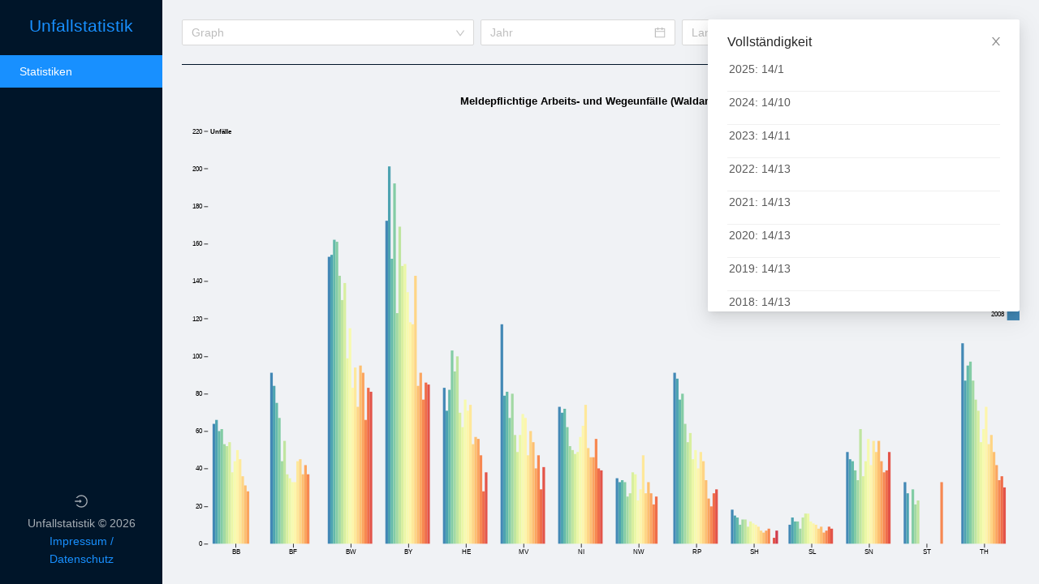

--- FILE ---
content_type: text/html
request_url: http://unfallzahlen.kwf-online.de/
body_size: 2280
content:
<!doctype html><html lang="en"><head><meta charset="utf-8"/><link rel="icon" href="/favicon.ico"/><meta name="viewport" content="width=device-width,initial-scale=1"/><meta name="theme-color" content="#000000"/><meta name="description" content="Web site created using create-react-app"/><link rel="apple-touch-icon" href="/logo192.png"/><link rel="manifest" href="/manifest.json"/><title>React App</title><link href="/static/css/2.79f1ca51.chunk.css" rel="stylesheet"><link href="/static/css/main.d5752f62.chunk.css" rel="stylesheet"></head><body><noscript>You need to enable JavaScript to run this app.</noscript><div id="root"></div><script>!function(e){function r(r){for(var n,f,l=r[0],i=r[1],a=r[2],c=0,s=[];c<l.length;c++)f=l[c],Object.prototype.hasOwnProperty.call(o,f)&&o[f]&&s.push(o[f][0]),o[f]=0;for(n in i)Object.prototype.hasOwnProperty.call(i,n)&&(e[n]=i[n]);for(p&&p(r);s.length;)s.shift()();return u.push.apply(u,a||[]),t()}function t(){for(var e,r=0;r<u.length;r++){for(var t=u[r],n=!0,l=1;l<t.length;l++){var i=t[l];0!==o[i]&&(n=!1)}n&&(u.splice(r--,1),e=f(f.s=t[0]))}return e}var n={},o={1:0},u=[];function f(r){if(n[r])return n[r].exports;var t=n[r]={i:r,l:!1,exports:{}};return e[r].call(t.exports,t,t.exports,f),t.l=!0,t.exports}f.m=e,f.c=n,f.d=function(e,r,t){f.o(e,r)||Object.defineProperty(e,r,{enumerable:!0,get:t})},f.r=function(e){"undefined"!=typeof Symbol&&Symbol.toStringTag&&Object.defineProperty(e,Symbol.toStringTag,{value:"Module"}),Object.defineProperty(e,"__esModule",{value:!0})},f.t=function(e,r){if(1&r&&(e=f(e)),8&r)return e;if(4&r&&"object"==typeof e&&e&&e.__esModule)return e;var t=Object.create(null);if(f.r(t),Object.defineProperty(t,"default",{enumerable:!0,value:e}),2&r&&"string"!=typeof e)for(var n in e)f.d(t,n,function(r){return e[r]}.bind(null,n));return t},f.n=function(e){var r=e&&e.__esModule?function(){return e.default}:function(){return e};return f.d(r,"a",r),r},f.o=function(e,r){return Object.prototype.hasOwnProperty.call(e,r)},f.p="/";var l=this.webpackJsonpfrontend=this.webpackJsonpfrontend||[],i=l.push.bind(l);l.push=r,l=l.slice();for(var a=0;a<l.length;a++)r(l[a]);var p=i;t()}([])</script><script src="/static/js/2.9405efd0.chunk.js"></script><script src="/static/js/main.d4381c89.chunk.js"></script></body></html>

--- FILE ---
content_type: text/javascript
request_url: http://unfallzahlen.kwf-online.de/static/js/main.d4381c89.chunk.js
body_size: 64763
content:
(this.webpackJsonpfrontend=this.webpackJsonpfrontend||[]).push([[0],{213:function(e,t,a){},243:function(e,t,a){e.exports=a(469)},468:function(e,t,a){},469:function(e,t,a){"use strict";a.r(t);a(244);var n=a(0),r=a.n(n),l=a(8),i=a.n(l),c=a(40),s=(a(249),a(108)),u=a(76),o=(a(252),a(94)),m=a(51),d=(a(82),a(17)),g=a(5),p=a(13),b=a.n(p),E=a(23),h={token:null,actions:{login:function(){var e=Object(E.a)(b.a.mark((function e(){return b.a.wrap((function(e){for(;;)switch(e.prev=e.next){case 0:case"end":return e.stop()}}),e)})));return function(){return e.apply(this,arguments)}}(),register:function(){var e=Object(E.a)(b.a.mark((function e(){return b.a.wrap((function(e){for(;;)switch(e.prev=e.next){case 0:case"end":return e.stop()}}),e)})));return function(){return e.apply(this,arguments)}}(),logout:function(){},getTokenData:function(){return null},isPrivileged:function(){return!1},isValid:function(){return!1}}},f=r.a.createContext(h),y=function(e){var t=e.children,a=Object(n.useState)(window.localStorage.getItem("auth-token")),l=Object(g.a)(a,2),i=l[0],c=l[1],s=function(){var e=Object(E.a)(b.a.mark((function e(t){var a,n,r,l,i;return b.a.wrap((function(e){for(;;)switch(e.prev=e.next){case 0:return a=t.email,n=t.password,e.next=3,fetch("https://rettungstreffpunkte.de/api/user/login/",{headers:{"Content-Type":"application/json"},body:JSON.stringify({email:a,password:n}),method:"POST"});case 3:if(200!==(r=e.sent).status){e.next=13;break}return e.next=7,r.json();case 7:l=e.sent,i=l.data,c(i),window.localStorage.setItem("auth-token",i),e.next=15;break;case 13:d.a.error("Aktion konnte nicht ausgef\xfchrt werden."),console.log(r);case 15:case"end":return e.stop()}}),e)})));return function(t){return e.apply(this,arguments)}}(),u=function(){var e=Object(E.a)(b.a.mark((function e(t){var a,n,r,l,i,s;return b.a.wrap((function(e){for(;;)switch(e.prev=e.next){case 0:return a=t.email,n=t.password,r=t.passwordRepeat,e.next=3,fetch("https://rettungstreffpunkte.de/api/user/",{headers:{"Content-Type":"application/json"},body:JSON.stringify({email:a,password:n,passwordRepeat:r}),method:"POST"});case 3:if(200!==(l=e.sent).status){e.next=13;break}return e.next=7,l.json();case 7:i=e.sent,s=i.data,c(s),window.localStorage.setItem("auth-token",s),e.next=15;break;case 13:d.a.error("Aktion konnte nicht ausgef\xfchrt werden."),console.log(l);case 15:case"end":return e.stop()}}),e)})));return function(t){return e.apply(this,arguments)}}(),o=function(){window.localStorage.removeItem("auth-token"),c(null)},m=function(){return i?JSON.parse(atob(i.split(".")[1])):null},p=function(){var e=m();return null!=e&&(1e3*parseInt(e.exp)>Date.now()||(console.log(e),o(),!1))};return r.a.createElement(f.Provider,{value:{token:i,actions:{login:s,register:u,logout:o,getTokenData:m,isValid:p,isPrivileged:function(){var e=m();return null!=e&&!(!e.privileged||!p())}}}},t)},k=(a(37),a(3)),w=(a(312),a(187)),v=(a(32),a(4)),A=(a(29),a(11)),j=(a(30),a(7)),B=(a(24),a(6)),C=(a(33),a(9)),S=a(21),T=function(e){var t=e.onBack,a=e.entryData,n=k.a.useForm(),l=Object(g.a)(n,1)[0];return r.a.createElement(k.a,Object.assign({},{labelCol:{span:12},wrapperCol:{span:12}},{form:l,name:"amountForm"},void 0!==a?{initialValues:Object(S.a)({},a,{modifier:"public"})}:{}),r.a.createElement(C.a,{style:{backgroundColor:"rgb(0, 21, 41)"}}),r.a.createElement(A.a,{gutter:8,justify:"center"},r.a.createElement(j.a,null,r.a.createElement(B.a,{onClick:t,type:"primary"},"Zur\xfcck")),r.a.createElement(j.a,null,r.a.createElement(B.a,{htmlType:"submit",type:"primary"},"Weiter"))),r.a.createElement(C.a,null),r.a.createElement("div",{style:{width:"75%",margin:"auto"}},r.a.createElement(k.a.Item,{name:"workAccidents",label:"Arbeitsunf\xe4lle",rules:[{pattern:new RegExp(/^(([0-9]*)|(([1-9]*)\.([0-9]*)))$/),message:"Bitte eine ganze Zahl eintragen."},{required:!0,message:"Bitte Arbeitsunf\xe4lle eintragen."}]},r.a.createElement(v.a,null)),r.a.createElement(k.a.Item,{name:"workAccidentsDeadly",label:"davon t\xf6dlich",rules:[{pattern:new RegExp(/^(([0-9]*)|(([1-9]*)\.([0-9]*)))$/),message:"Bitte eine ganze Zahl eintragen."},{required:!0,message:"Bitte t\xf6dliche Arbeitsunf\xe4lle eintragen."}]},r.a.createElement(v.a,null)),r.a.createElement(k.a.Item,{name:"wayAccidents",label:"Wegeunf\xe4lle",rules:[{pattern:new RegExp(/^(([0-9]*)|(([1-9]*)\.([0-9]*)))$/),message:"Bitte eine ganze Zahl eintragen."},{required:!0,message:"Bitte Wegeunf\xe4lle eintragen."}]},r.a.createElement(v.a,null)),r.a.createElement(k.a.Item,{name:"wayAccidentsDeadly",label:"davon t\xf6dlich",rules:[{pattern:new RegExp(/^(([0-9]*)|(([1-9]*)\.([0-9]*)))$/),message:"Bitte eine ganze Zahl eintragen."},{required:!0,message:"Bitte t\xf6dliche Wegeunf\xe4lle eintragen."}]},r.a.createElement(v.a,null))))},O=function(e){var t=e.onBack,a=e.entryData,n=k.a.useForm(),l=Object(g.a)(n,1)[0];return r.a.createElement(k.a,Object.assign({},{labelCol:{span:12},wrapperCol:{span:12}},{form:l,name:"areaForm"},void 0!==a?{initialValues:Object(S.a)({},a,{modifier:"public"})}:{}),r.a.createElement(C.a,{style:{backgroundColor:"rgb(0, 21, 41)"}}),r.a.createElement(A.a,{gutter:8,justify:"center"},r.a.createElement(j.a,null,r.a.createElement(B.a,{onClick:t,type:"primary"},"Zur\xfcck")),r.a.createElement(j.a,null,r.a.createElement(B.a,{htmlType:"submit",type:"primary"},"Weiter"))),r.a.createElement(C.a,null),r.a.createElement("div",{style:{width:"75%",margin:"auto"}},r.a.createElement(k.a.Item,{name:"workAccidentsWood",label:"Arbeitsunf\xe4lle Holzernte",rules:[{pattern:new RegExp(/^(([0-9]*)|(([1-9]*)\.([0-9]*)))$/),message:"Bitte eine ganze Zahl eintragen."},{required:!0,message:"Bitte Arbeitsunf\xe4lle in der Holzernte eintragen."}]},r.a.createElement(v.a,null)),r.a.createElement(k.a.Item,{name:"productiveHoursWood",label:"Produktivstunden Holzernte",rules:[{pattern:new RegExp(/^(([0-9]*)|(([1-9]*)\.([0-9]*)))$/),message:"Bitte eine ganze Zahl eintragen."},{required:!0,message:"Bitte Produktivstunden in der Holzernte eintragen."}]},r.a.createElement(v.a,null)),r.a.createElement(k.a.Item,{name:"workAccidentsPlanting",label:"Arbeitsunf\xe4lle Bestandsbegr\xfcndung",rules:[{pattern:new RegExp(/^(([0-9]*)|(([1-9]*)\.([0-9]*)))$/),message:"Bitte eine ganze Zahl eintragen."},{required:!0,message:"Bitte Arbeitsunf\xe4lle in der Bestandsbegr\xfcndung eintragen."}]},r.a.createElement(v.a,null)),r.a.createElement(k.a.Item,{name:"productiveHoursPlanting",label:"Produktivstunden Bestandsbegr\xfcndung",rules:[{pattern:new RegExp(/^(([0-9]*)|(([1-9]*)\.([0-9]*)))$/),message:"Bitte eine ganze Zahl eintragen."},{required:!0,message:"Bitte Produktivstunden in der Bestandsbegr\xfcndung eintragen."}]},r.a.createElement(v.a,null)),r.a.createElement(k.a.Item,{name:"workAccidentsMaintenance",label:"Arbeitsunf\xe4lle Bestandspflege",rules:[{pattern:new RegExp(/^(([0-9]*)|(([1-9]*)\.([0-9]*)))$/),message:"Bitte eine ganze Zahl eintragen."},{required:!0,message:"Bitte Arbeitsunf\xe4lle in der Bestandspflege eintragen."}]},r.a.createElement(v.a,null)),r.a.createElement(k.a.Item,{name:"productiveHoursMaintenance",label:"Produktivstunden Bestandspflege",rules:[{pattern:new RegExp(/^(([0-9]*)|(([1-9]*)\.([0-9]*)))$/),message:"Bitte eine ganze Zahl eintragen."},{required:!0,message:"Bitte Produktivstunden in der Bestandspflege eintragen."}]},r.a.createElement(v.a,null)),r.a.createElement(k.a.Item,{name:"workAccidentsMiscellaneous",label:"Arbeitsunf\xe4lle Sonstiges",rules:[{pattern:new RegExp(/^(([0-9]*)|(([1-9]*)\.([0-9]*)))$/),message:"Bitte eine ganze Zahl eintragen."},{required:!0,message:"Bitte Arbeitsunf\xe4lle Sonstiges eintragen."}]},r.a.createElement(v.a,null)),r.a.createElement(k.a.Item,{name:"productiveHoursMiscellaneous",label:"Produktivstunden Sonstiges",rules:[{pattern:new RegExp(/^(([0-9]*)|(([1-9]*)\.([0-9]*)))$/),message:"Bitte eine ganze Zahl eintragen."},{required:!0,message:"Bitte Produktivstunden Sonstiges eintragen."}]},r.a.createElement(v.a,null))))},N=function(e){var t=e.onBack,a=e.entryData,n=k.a.useForm(),l=Object(g.a)(n,1)[0];r.a.createElement(A.a,{gutter:8,justify:"center"},r.a.createElement(j.a,null,r.a.createElement("p",null,"Bei mehreren Verletzungen bitte nur die Schwerwiegendste eintragen.")));return r.a.createElement(k.a,Object.assign({},{labelCol:{span:12},wrapperCol:{span:12}},{form:l,name:"bodyPartsForm"},void 0!==a?{initialValues:Object(S.a)({},a,{modifier:"public"})}:{}),r.a.createElement(C.a,{style:{backgroundColor:"rgb(0, 21, 41)"}}),r.a.createElement(A.a,{gutter:8,justify:"center"},r.a.createElement(j.a,null,r.a.createElement(B.a,{onClick:t,type:"primary"},"Zur\xfcck")),r.a.createElement(j.a,null,r.a.createElement(B.a,{htmlType:"submit",type:"primary"},"Weiter"))),r.a.createElement(C.a,null),r.a.createElement("div",{style:{width:"75%",margin:"auto"}},r.a.createElement(k.a.Item,{name:"injuriesHand",label:"Hand Verletzungen",rules:[{pattern:new RegExp(/^(([0-9]*)|(([1-9]*)\.([0-9]*)))$/),message:"Bitte eine ganze Zahl eintragen."},{required:!0,message:"Bitte Arbeitsunf\xe4lle beim Suchen eintragen."}]},r.a.createElement(v.a,null)),r.a.createElement(k.a.Item,{name:"injuriesHeadFace",label:"Kopf/Gesichts Verletzungen",rules:[{pattern:new RegExp(/^(([0-9]*)|(([1-9]*)\.([0-9]*)))$/),message:"Bitte eine ganze Zahl eintragen."},{required:!0,message:"Bitte Arbeitsunf\xe4lle beim F\xe4llen eintragen."}]},r.a.createElement(v.a,null)),r.a.createElement(k.a.Item,{name:"injuriesCarcass",label:"Oberk\xf6rper Verletzungen",rules:[{pattern:new RegExp(/^(([0-9]*)|(([1-9]*)\.([0-9]*)))$/),message:"Bitte eine ganze Zahl eintragen."},{required:!0,message:"Bitte Oberk\xf6rper Verletzungen eintragen."}]},r.a.createElement(v.a,null)),r.a.createElement(k.a.Item,{name:"injuriesLegFoot",label:"Bein/Fu\xdf Verletzungen",rules:[{pattern:new RegExp(/^(([0-9]*)|(([1-9]*)\.([0-9]*)))$/),message:"Bitte eine ganze Zahl eintragen."},{required:!0,message:"Bitte Bein/Fu\xdf Verletzungen eintragen."}]},r.a.createElement(v.a,null)),r.a.createElement(k.a.Item,{name:"injuriesOthers",label:"Sonstige Verletzungen",rules:[{pattern:new RegExp(/^(([0-9]*)|(([1-9]*)\.([0-9]*)))$/),message:"Bitte eine ganze Zahl eintragen."},{required:!0,message:"Bitte sonstige Verletzungen eintragen."}]},r.a.createElement(v.a,null))))},z=function(e){var t=e.onBack,a=e.entryData,n=k.a.useForm(),l=Object(g.a)(n,1)[0];return r.a.createElement(k.a,Object.assign({},{labelCol:{span:12},wrapperCol:{span:12}},{form:l,name:"causesForm"},void 0!==a?{initialValues:Object(S.a)({},a,{modifier:"public"})}:{}),r.a.createElement(C.a,{style:{backgroundColor:"rgb(0, 21, 41)"}}),r.a.createElement(A.a,{gutter:8,justify:"center"},r.a.createElement(j.a,null,r.a.createElement(B.a,{onClick:t,type:"primary"},"Zur\xfcck")),r.a.createElement(j.a,null,r.a.createElement(B.a,{htmlType:"submit",type:"primary"},"Weiter"))),r.a.createElement(C.a,null),r.a.createElement("div",{style:{width:"75%",margin:"auto"}},r.a.createElement(k.a.Item,{name:"accidentCauseFall",label:"Sturz/Stolperer",rules:[{pattern:new RegExp(/^(([0-9]*)|(([1-9]*)\.([0-9]*)))$/),message:"Bitte eine ganze Zahl eintragen."},{required:!0,message:"Bitte Sturz/Stolperer Verletzungen eintragen."}]},r.a.createElement(v.a,null)),r.a.createElement(k.a.Item,{name:"accidentCauseTree",label:"B\xe4ume",rules:[{pattern:new RegExp(/^(([0-9]*)|(([1-9]*)\.([0-9]*)))$/),message:"Bitte eine ganze Zahl eintragen."},{required:!0,message:"Bitte Verletzungen an B\xe4umen eintragen."}]},r.a.createElement(v.a,null)),r.a.createElement(k.a.Item,{name:"accidentCauseTreeTrunk",label:"davon St\xe4mme/Stammteile",rules:[{pattern:new RegExp(/^(([0-9]*)|(([1-9]*)\.([0-9]*)))$/),message:"Bitte eine ganze Zahl eintragen."},{required:!0,message:"Bitte Verletzungen an St\xe4mmen/Stammteilen eintragen."}]},r.a.createElement(v.a,null)),r.a.createElement(k.a.Item,{name:"accidentCauseFallBranch",label:"davon \xc4ste/Zweige",rules:[{pattern:new RegExp(/^(([0-9]*)|(([1-9]*)\.([0-9]*)))$/),message:"Bitte eine ganze Zahl eintragen."},{required:!0,message:"Bitte Verletzungen an \xc4sten/Zweigen eintragen."}]},r.a.createElement(v.a,null)),r.a.createElement(k.a.Item,{name:"accidentCauseUtilities",label:"Betriebsmittel",rules:[{pattern:new RegExp(/^(([0-9]*)|(([1-9]*)\.([0-9]*)))$/),message:"Bitte eine ganze Zahl eintragen."},{required:!0,message:"Bitte Verletzungen durch Betriebsmittel eintragen."}]},r.a.createElement(v.a,null)),r.a.createElement(k.a.Item,{name:"accidentCauseUtilitiesEMS",label:"davon EMS",rules:[{pattern:new RegExp(/^(([0-9]*)|(([1-9]*)\.([0-9]*)))$/),message:"Bitte eine ganze Zahl eintragen."},{required:!0,message:"Bitte Verletzungen durch EMS eintragen."}]},r.a.createElement(v.a,null)),r.a.createElement(k.a.Item,{name:"accidentCauseUtilitiesTool",label:"davon Werkzeuge",rules:[{pattern:new RegExp(/^(([0-9]*)|(([1-9]*)\.([0-9]*)))$/),message:"Bitte eine ganze Zahl eintragen."},{required:!0,message:"Bitte verletzungen durch Werkzeuge eintragen."}]},r.a.createElement(v.a,null)),r.a.createElement(k.a.Item,{name:"accidentCauseUtilitiesMachines",label:"davon Maschinen",rules:[{pattern:new RegExp(/^(([0-9]*)|(([1-9]*)\.([0-9]*)))$/),message:"Bitte eine ganze Zahl eintragen."},{required:!0,message:"Bitte Verletzungen durch Maschinen eintragen."}]},r.a.createElement(v.a,null)),r.a.createElement(k.a.Item,{name:"accidentCauseUtilitiesOthers",label:"davon Sonstiges",rules:[{pattern:new RegExp(/^(([0-9]*)|(([1-9]*)\.([0-9]*)))$/),message:"Bitte eine ganze Zahl eintragen."},{required:!0,message:"Bitte Verletzungen durch sonstige Betriebsmittel eintragen."}]},r.a.createElement(v.a,null)),r.a.createElement(k.a.Item,{name:"accidentCauseSplitter",label:"Sp\xe4ne/Splitter",rules:[{pattern:new RegExp(/^(([0-9]*)|(([1-9]*)\.([0-9]*)))$/),message:"Bitte eine ganze Zahl eintragen."},{required:!0,message:"Bitte Verletzungen durch Sp\xe4ne/Splitter eintragen."}]},r.a.createElement(v.a,null)),r.a.createElement(k.a.Item,{name:"accidentCauseOthers",label:"Sonstige Ursachen",rules:[{pattern:new RegExp(/^(([0-9]*)|(([1-9]*)\.([0-9]*)))$/),message:"Bitte eine ganze Zahl eintragen."},{required:!0,message:"Bitte Verletzungen durch sonstige Ursachen eintragen."}]},r.a.createElement(v.a,null))))},I=function(e){var t=e.onBack,a=e.entryData,n=k.a.useForm(),l=Object(g.a)(n,1)[0];return r.a.createElement(k.a,Object.assign({},{labelCol:{span:12},wrapperCol:{span:12}},{form:l,name:"distancesForm"},void 0!==a?{initialValues:Object(S.a)({},a,{modifier:"public"})}:{}),r.a.createElement(C.a,{style:{backgroundColor:"rgb(0, 21, 41)"}}),r.a.createElement(A.a,{gutter:8,justify:"center"},r.a.createElement(j.a,null,r.a.createElement(B.a,{onClick:t,type:"primary"},"Zur\xfcck")),r.a.createElement(j.a,null,r.a.createElement(B.a,{htmlType:"submit",type:"primary"},"Weiter"))),r.a.createElement(C.a,null),r.a.createElement("div",{style:{width:"75%",margin:"auto"}},r.a.createElement(k.a.Item,{name:"workAccidents5Meter",label:"Arbeitsunf\xe4lle <5m Abstand",rules:[{pattern:new RegExp(/^(([0-9]*)|(([1-9]*)\.([0-9]*)))$/),message:"Bitte eine ganze Zahl eintragen."},{required:!0,message:"Bitte Arbeitsunf\xe4lle im 5m Abstand eintragen."}]},r.a.createElement(v.a,null)),r.a.createElement(k.a.Item,{name:"workAccidents10Meter",label:"Arbeitsunf\xe4lle 5-10m Abstand",rules:[{pattern:new RegExp(/^(([0-9]*)|(([1-9]*)\.([0-9]*)))$/),message:"Bitte eine ganze Zahl eintragen."},{required:!0,message:"Bitte Arbeitsunf\xe4lle im 5-10m Abstand eintragen."}]},r.a.createElement(v.a,null)),r.a.createElement(k.a.Item,{name:"workAccidentsMoreMeter",label:"Arbeitsunf\xe4lle >10m Abstand",rules:[{pattern:new RegExp(/^(([0-9]*)|(([1-9]*)\.([0-9]*)))$/),message:"Bitte eine ganze Zahl eintragen."},{required:!0,message:"Bitte Arbeitsunf\xe4lle mit mehr als 10m Abstand eintragen."}]},r.a.createElement(v.a,null))))},x=(a(99),a(26)),F=(a(174),a(91)),P=a(177),H=a.n(P),W=(a(213),F.a.YearPicker),M=x.a.Option,Z=function(e){var t=e.entryData,a=k.a.useForm(),l=Object(g.a)(a,1)[0],i=Object(n.useContext)(f).actions.getTokenData,s=H()(null===t||void 0===t?void 0:t.year,"YYYY");null===t||void 0===t||delete t.year;var u=i(),o=void 0!==t?{initialValues:Object(S.a)({},t,{year:s,modifier:"public"})}:null!==u&&"none"!==u.state?{initialValues:{state:u.state}}:{};return r.a.createElement(k.a,Object.assign({},{labelCol:{span:12},wrapperCol:{span:12}},{form:l,name:"infoForm"},o),r.a.createElement(C.a,{style:{backgroundColor:"rgb(0, 21, 41)"}}),r.a.createElement(A.a,{gutter:8,justify:"center"},r.a.createElement(j.a,null,r.a.createElement(c.b,{to:"/entries"},r.a.createElement(B.a,{htmlType:"submit",type:"primary"},"Zur\xfcck"))),r.a.createElement(j.a,null,r.a.createElement(B.a,{htmlType:"submit",type:"primary"},"Weiter"))),r.a.createElement(C.a,null),r.a.createElement("div",{style:{width:"75%",margin:"auto"}},r.a.createElement(k.a.Item,{name:"year",label:"Jahr",rules:[{required:!0,message:"Bitte Jahr eintragen."}]},r.a.createElement(W,null)),r.a.createElement(k.a.Item,{name:"state",label:"Land",rules:[{required:!0,message:"Bitte Land eintragen."}]},r.a.createElement(x.a,null,r.a.createElement(M,{value:"BW"},"Baden-W\xfcrttemberg"),r.a.createElement(M,{value:"BY"},"Bayern"),r.a.createElement(M,{value:"BB"},"Brandenburg"),r.a.createElement(M,{value:"HE"},"Hessen"),r.a.createElement(M,{value:"MV"},"Mecklenburg-Vorpommern"),r.a.createElement(M,{value:"NI"},"Niedersachsen"),r.a.createElement(M,{value:"NW"},"Nordrhein-Westfalen"),r.a.createElement(M,{value:"RP"},"Rheinland-Pfalz"),r.a.createElement(M,{value:"SL"},"Saarland"),r.a.createElement(M,{value:"SN"},"Sachsen"),r.a.createElement(M,{value:"ST"},"Sachsen-Anhalt"),r.a.createElement(M,{value:"SH"},"Schleswig-Holstein"),r.a.createElement(M,{value:"TH"},"Th\xfcringen"),r.a.createElement(M,{value:"BF"},"Bundesforst")))))},R=function(e){var t=e.onBack,a=e.entryData,n=k.a.useForm(),l=Object(g.a)(n,1)[0];r.a.createElement(A.a,{gutter:8,justify:"center"},r.a.createElement(j.a,null,r.a.createElement("p",null,"Bei mehreren Verletzungen bitte nur die Schwerwiegendste eintragen.")));return r.a.createElement(k.a,Object.assign({},{labelCol:{span:12},wrapperCol:{span:12}},{form:l,name:"injuryTypeForm"},void 0!==a?{initialValues:Object(S.a)({},a,{modifier:"public"})}:{}),r.a.createElement(C.a,{style:{backgroundColor:"rgb(0, 21, 41)"}}),r.a.createElement(A.a,{gutter:8,justify:"center"},r.a.createElement(j.a,null,r.a.createElement(B.a,{onClick:t,type:"primary"},"Zur\xfcck")),r.a.createElement(j.a,null,r.a.createElement(B.a,{htmlType:"submit",type:"primary"},"Weiter"))),r.a.createElement(C.a,null),r.a.createElement("div",{style:{width:"75%",margin:"auto"}},r.a.createElement(k.a.Item,{name:"injuryTypeBruise",label:"Prellung/Quetschung",rules:[{pattern:new RegExp(/^(([0-9]*)|(([1-9]*)\.([0-9]*)))$/),message:"Bitte eine ganze Zahl eintragen."},{required:!0,message:"Bitte Arbeitsunf\xe4lle mit Prellungen/Quetschungen eintragen."}]},r.a.createElement(v.a,null)),r.a.createElement(k.a.Item,{name:"injuryTypeStrain",label:"Zerrung/Stauchung",rules:[{pattern:new RegExp(/^(([0-9]*)|(([1-9]*)\.([0-9]*)))$/),message:"Bitte eine ganze Zahl eintragen."},{required:!0,message:"Bitte Arbeitsunf\xe4lle mit Zerrungen/Stauchungen eintragen."}]},r.a.createElement(v.a,null)),r.a.createElement(k.a.Item,{name:"injuryTypeCut",label:"Riss/Schnitt",rules:[{pattern:new RegExp(/^(([0-9]*)|(([1-9]*)\.([0-9]*)))$/),message:"Bitte eine ganze Zahl eintragen."},{required:!0,message:"Bitte Arbeitsunf\xe4lle mit Rissen/Schnitten eintragen."}]},r.a.createElement(v.a,null)),r.a.createElement(k.a.Item,{name:"injuryTypeFracture",label:"Knochenbruch",rules:[{pattern:new RegExp(/^(([0-9]*)|(([1-9]*)\.([0-9]*)))$/),message:"Bitte eine ganze Zahl eintragen."},{required:!0,message:"Bitte Arbeitsunf\xe4lle mit Knochenbr\xfcchen eintragen."}]},r.a.createElement(v.a,null)),r.a.createElement(k.a.Item,{name:"injuryTypeInsects",label:"Zecken/Insekten",rules:[{pattern:new RegExp(/^(([0-9]*)|(([1-9]*)\.([0-9]*)))$/),message:"Bitte eine ganze Zahl eintragen."},{required:!0,message:"Bitte Arbeitsunf\xe4lle mit Zecken/Insekten eintragen."}]},r.a.createElement(v.a,null)),r.a.createElement(k.a.Item,{name:"injuryTypeOthers",label:"Sonstiges",rules:[{pattern:new RegExp(/^(([0-9]*)|(([1-9]*)\.([0-9]*)))$/),message:"Bitte eine ganze Zahl eintragen."},{required:!0,message:"Bitte Arbeitsunf\xe4lle mit Sonstiges eintragen."}]},r.a.createElement(v.a,null))))},q=function(e){var t=e.onBack,a=e.entryData,n=k.a.useForm(),l=Object(g.a)(n,1)[0];return r.a.createElement(k.a,Object.assign({},{labelCol:{span:12},wrapperCol:{span:12}},{form:l,name:"lostDaysForm"},void 0!==a?{initialValues:Object(S.a)({},a,{modifier:"public"})}:{}),r.a.createElement(C.a,{style:{backgroundColor:"rgb(0, 21, 41)"}}),r.a.createElement(A.a,{gutter:8,justify:"center"},r.a.createElement(j.a,null,r.a.createElement(B.a,{onClick:t,type:"primary"},"Zur\xfcck")),r.a.createElement(j.a,null,r.a.createElement(B.a,{htmlType:"submit",type:"primary"},"Weiter"))),r.a.createElement(C.a,null),r.a.createElement("div",{style:{width:"75%",margin:"auto"}},r.a.createElement(k.a.Item,{name:"accidentSeverityOverall",label:"Ausfalltage insgesamt",rules:[{pattern:new RegExp(/^(([0-9]*)|(([1-9]*)\.([0-9]*)))$/),message:"Bitte eine ganze Zahl eintragen."},{required:!0,message:"Bitte Anzahl Ausfalltage eintragen."}]},r.a.createElement(v.a,null)),r.a.createElement(k.a.Item,{name:"accidentSeverityLow",label:"Leichte Unf\xe4lle(4-20 Ausfalltage)",rules:[{pattern:new RegExp(/^(([0-9]*)|(([1-9]*)\.([0-9]*)))$/),message:"Bitte eine ganze Zahl eintragen."},{required:!0,message:"Bitte leichte Unf\xe4lle(4 - 20 Ausfalltage) eintragen."}]},r.a.createElement(v.a,null)),r.a.createElement(k.a.Item,{name:"accidentSeverityNormal",label:"Mittlere Unf\xe4lle(21-45 Ausfalltage)",rules:[{pattern:new RegExp(/^(([0-9]*)|(([1-9]*)\.([0-9]*)))$/),message:"Bitte eine ganze Zahl eintragen."},{required:!0,message:"Bitte mittlere Unf\xe4lle(21 - 45 Ausfalltage) eintragen."}]},r.a.createElement(v.a,null)),r.a.createElement(k.a.Item,{name:"accidentSeverityHeavy",label:"Schwere Unf\xe4lle (46-90 Ausfalltage)",rules:[{pattern:new RegExp(/^(([0-9]*)|(([1-9]*)\.([0-9]*)))$/),message:"Bitte eine ganze Zahl eintragen."},{required:!0,message:"Bitte schwere Unf\xe4lle (46 - 90 Ausfalltage) eintragen."}]},r.a.createElement(v.a,null)),r.a.createElement(k.a.Item,{name:"accidentSeverityVeryHeavy",label:"Sehr schwere Unf\xe4lle (\xfcber 90 Ausfalltage)",rules:[{pattern:new RegExp(/^(([0-9]*)|(([1-9]*)\.([0-9]*)))$/),message:"Bitte eine ganze Zahl eintragen."},{required:!0,message:"Bitte sehr schwere Unf\xe4lle (\xfcber 90 Ausfalltage) eintragen."}]},r.a.createElement(v.a,null))))},D=function(e){var t=e.onBack,a=e.entryData,l=k.a.useForm(),i=Object(g.a)(l,1)[0],c=Object(n.useState)(0),s=Object(g.a)(c,2),u=s[0],o=s[1],m=Object(n.useState)(0),d=Object(g.a)(m,2),p=d[0],b=d[1],E=Object(n.useState)(0),h=Object(g.a)(E,2),f=h[0],y=h[1];return r.a.createElement(k.a,Object.assign({},{labelCol:{span:12},wrapperCol:{span:12}},{form:i,name:"quotaForm"},void 0!==a?{initialValues:Object(S.a)({},a,{modifier:"public"})}:{}),r.a.createElement(C.a,{style:{backgroundColor:"rgb(0, 21, 41)"}}),r.a.createElement(A.a,{gutter:8,justify:"center"},r.a.createElement(j.a,null,r.a.createElement(B.a,{onClick:t,type:"primary"},"Zur\xfcck")),r.a.createElement(j.a,null,r.a.createElement(B.a,{htmlType:"submit",type:"primary"},"Weiter"))),r.a.createElement(C.a,null),r.a.createElement("div",{style:{width:"75%",margin:"auto"}},r.a.createElement(k.a.Item,{name:"productiveHours",label:"Produktivstunden",rules:[{pattern:new RegExp(/^(([0-9]*)|(([1-9]*)\.([0-9]*)))$/),message:"Bitte eine ganze Zahl eintragen."},{required:!0,message:"Bitte Anzahl Produktivstunden eintragen."}]},r.a.createElement(v.a,{onChange:function(e){void 0!==a&&o((Number(a.wayAccidents)+1e6*Number(a.workAccidents))/Number(e.target.value))}})),r.a.createElement(k.a.Item,{name:"woodWorkers",label:"Waldarbeiter",rules:[{pattern:new RegExp(/^(([0-9]*)|(([1-9]*)\.([0-9]*)))$/),message:"Bitte eine ganze Zahl eintragen."},{required:!0,message:"Bitte Anzahl Waldarbeiter eintragen."}]},r.a.createElement(v.a,{onChange:function(e){void 0!==a&&(y(1e3*Number(a.wayAccidents)/Number(e.target.value)),b(1e3*Number(a.workAccidents)/Number(e.target.value)))}})),r.a.createElement(k.a.Item,{label:"Unf\xe4lle pro 1 mio. Produktivstunden"},r.a.createElement(v.a,{value:String(u),disabled:!0})),r.a.createElement(k.a.Item,{label:"Arbeitsunf\xe4lle pro 1000 Waldarbeiter"},r.a.createElement(v.a,{value:String(p),disabled:!0})),r.a.createElement(k.a.Item,{label:"Wegeunf\xe4lle pro 1000 Waldarbeiter"},r.a.createElement(v.a,{value:String(f),disabled:!0}))))},U=function(e){var t=e.onBack,a=e.entryData,n=k.a.useForm(),l=Object(g.a)(n,1)[0];return r.a.createElement(k.a,Object.assign({},{labelCol:{span:12},wrapperCol:{span:12}},{form:l,name:"traineeForm"},void 0!==a?{initialValues:Object(S.a)({},a,{modifier:"public"})}:{}),r.a.createElement(C.a,{style:{backgroundColor:"rgb(0, 21, 41)"}}),r.a.createElement(A.a,{gutter:8,justify:"center"},r.a.createElement(j.a,null,r.a.createElement(B.a,{onClick:t,type:"primary"},"Zur\xfcck")),r.a.createElement(j.a,null,r.a.createElement(B.a,{htmlType:"submit",type:"primary"},"Weiter"))),r.a.createElement(C.a,null),r.a.createElement("div",{style:{width:"75%",margin:"auto"}},r.a.createElement(k.a.Item,{name:"workAccidentsTrainee",label:"Arbeitsunf\xe4lle Auszubildende",rules:[{pattern:new RegExp(/^(([0-9]*)|(([1-9]*)\.([0-9]*)))$/),message:"Bitte eine ganze Zahl eintragen."},{required:!0,message:"Bitte Arbeitsunf\xe4lle bei Auszubildende eintragen."}]},r.a.createElement(v.a,null)),r.a.createElement(k.a.Item,{name:"workAccidentsTraineeDeadly",label:"davon t\xf6dlich",rules:[{pattern:new RegExp(/^(([0-9]*)|(([1-9]*)\.([0-9]*)))$/),message:"Bitte eine ganze Zahl eintragen."},{required:!0,message:"Bitte t\xf6dliche Arbeitsunf\xe4lle bei Auszubildende eintragen."}]},r.a.createElement(v.a,null)),r.a.createElement(k.a.Item,{name:"wayAccidentsTrainee",label:"Wegeunf\xe4lle Auszubildende",rules:[{pattern:new RegExp(/^(([0-9]*)|(([1-9]*)\.([0-9]*)))$/),message:"Bitte eine ganze Zahl eintragen."},{required:!0,message:"Bitte Wegeunf\xe4lle bei Auszubildende eintragen."}]},r.a.createElement(v.a,null)),r.a.createElement(k.a.Item,{name:"wayAccidentsTraineeDeadly",label:"davon t\xf6dlich",rules:[{pattern:new RegExp(/^(([0-9]*)|(([1-9]*)\.([0-9]*)))$/),message:"Bitte eine ganze Zahl eintragen."},{required:!0,message:"Bitte t\xf6dliche Wegeunf\xe4lle bei Auszubildende eintragen."}]},r.a.createElement(v.a,null)),r.a.createElement(k.a.Item,{name:"woodWorkerTrainees",label:"Anzahl Auszubildende",rules:[{pattern:new RegExp(/^(([0-9]*)|(([1-9]*)\.([0-9]*)))$/),message:"Bitte eine ganze Zahl eintragen."},{required:!0,message:"Bitte Anzahl der Auszubildende eintragen."}]},r.a.createElement(v.a,null))))},V=function(e){var t=e.onBack,a=e.entryData,n=k.a.useForm(),l=Object(g.a)(n,1)[0];return r.a.createElement(k.a,Object.assign({},{labelCol:{span:12},wrapperCol:{span:12}},{form:l,name:"typesForm"},void 0!==a?{initialValues:Object(S.a)({},a,{modifier:"public"})}:{}),r.a.createElement(C.a,{style:{backgroundColor:"rgb(0, 21, 41)"}}),r.a.createElement(A.a,{gutter:8,justify:"center"},r.a.createElement(j.a,null,r.a.createElement(B.a,{onClick:t,type:"primary"},"Zur\xfcck")),r.a.createElement(j.a,null,r.a.createElement(B.a,{htmlType:"submit",type:"primary"},"Weiter"))),r.a.createElement(C.a,null),r.a.createElement("div",{style:{width:"75%",margin:"auto"}},r.a.createElement(k.a.Item,{name:"workAccidentsSearching",label:"Arbeitsunf\xe4lle Baumaufsuchen",rules:[{pattern:new RegExp(/^(([0-9]*)|(([1-9]*)\.([0-9]*)))$/),message:"Bitte eine ganze Zahl eintragen."},{required:!0,message:"Bitte Arbeitsunf\xe4lle beim Suchen eintragen."}]},r.a.createElement(v.a,null)),r.a.createElement(k.a.Item,{name:"workAccidentsFelling",label:"Arbeitsunf\xe4lle F\xe4llen",rules:[{pattern:new RegExp(/^(([0-9]*)|(([1-9]*)\.([0-9]*)))$/),message:"Bitte eine ganze Zahl eintragen."},{required:!0,message:"Bitte Arbeitsunf\xe4lle beim F\xe4llen eintragen."}]},r.a.createElement(v.a,null)),r.a.createElement(k.a.Item,{name:"workAccidentsFalling",label:"Arbeitsunf\xe4lle Zufallbringen",rules:[{pattern:new RegExp(/^(([0-9]*)|(([1-9]*)\.([0-9]*)))$/),message:"Bitte eine ganze Zahl eintragen."},{required:!0,message:"Bitte Arbeitsunf\xe4lle beim Zufallbringen eintragen."}]},r.a.createElement(v.a,null)),r.a.createElement(k.a.Item,{name:"workAccidentsCleaning",label:"Arbeitsunf\xe4lle Entasten",rules:[{pattern:new RegExp(/^(([0-9]*)|(([1-9]*)\.([0-9]*)))$/),message:"Bitte eine ganze Zahl eintragen."},{required:!0,message:"Bitte Arbeitsunf\xe4lle beim Entasten eintragen."}]},r.a.createElement(v.a,null)),r.a.createElement(k.a.Item,{name:"workAccidentsCutting",label:"Arbeitsunf\xe4lle Einschneiden",rules:[{pattern:new RegExp(/^(([0-9]*)|(([1-9]*)\.([0-9]*)))$/),message:"Bitte eine ganze Zahl eintragen."},{required:!0,message:"Bitte Arbeitsunf\xe4lle beim Einschneiden eintragen."}]},r.a.createElement(v.a,null)),r.a.createElement(k.a.Item,{name:"workAccidentsTurning",label:"Arbeitsunf\xe4lle Wenden",rules:[{pattern:new RegExp(/^(([0-9]*)|(([1-9]*)\.([0-9]*)))$/),message:"Bitte eine ganze Zahl eintragen."},{required:!0,message:"Bitte Arbeitsunf\xe4lle beim Wenden eintragen."}]},r.a.createElement(v.a,null)),r.a.createElement(k.a.Item,{name:"workAccidentsMoving",label:"Arbeitsunf\xe4lle R\xfccken",rules:[{pattern:new RegExp(/^(([0-9]*)|(([1-9]*)\.([0-9]*)))$/),message:"Bitte eine ganze Zahl eintragen."},{required:!0,message:"Bitte Arbeitsunf\xe4lle beim R\xfccken eintragen."}]},r.a.createElement(v.a,null)),r.a.createElement(k.a.Item,{name:"workAccidentsOthers",label:"Arbeitsunf\xe4lle Sonstiges",rules:[{pattern:new RegExp(/^(([0-9]*)|(([1-9]*)\.([0-9]*)))$/),message:"Bitte eine ganze Zahl eintragen."},{required:!0,message:"Bitte sonstige Arbeitsunf\xe4lle eintragen."}]},r.a.createElement(v.a,null))))},$=w.a.Step,L=function(){var e=Object(m.g)().state,t=Object(n.useContext)(f).token,a=Object(n.useState)(void 0!==e?e.entry:void 0),l=Object(g.a)(a,2),i=l[0],c=l[1],s=Object(n.useState)(!1),u=Object(g.a)(s,2),o=u[0],p=u[1],h=Object(n.useState)(0),y=Object(g.a)(h,2),v=y[0],A=y[1],j=k.a.useForm(),B=(Object(g.a)(j,1)[0],function(){A(v-1)}),C=function(){var e=Object(E.a)(b.a.mark((function e(a,n){var r,l,i;return b.a.wrap((function(e){for(;;)switch(e.prev=e.next){case 0:return e.prev=0,e.next=3,fetch("https://rettungstreffpunkte.de/api/entry",{method:n,headers:{"Content-Type":"application/json",Authorization:null===t?"":t},body:JSON.stringify(a)});case 3:return r=e.sent,e.next=6,r.json();case 6:l=e.sent,i=l.status,200!==r.status&&d.a.error("Aktion konnte nicht ausgef\xfchrt werden."),console.log(i),e.next=16;break;case 12:e.prev=12,e.t0=e.catch(0),d.a.error("Aktion konnte nicht ausgef\xfchrt werden."),console.error(e.t0);case 16:case"end":return e.stop()}}),e,null,[[0,12]])})));return function(t,a){return e.apply(this,arguments)}}(),S=function(e){return e==v?"In Arbeit":e<v?"Abgeschlossen":e>v?"Ausstehend":void 0},x=function(e){var t=["Allgemeine Informationen.","Unfallzahlen","Unfallquoten.","Arbeitsbereiche.","Arbeitsabschnitte.","Distanzen.","Verletzungsursachen.","Verletzte K\xf6rperteile.","Verletzungsarten.","Unfallschwere.","Auszubildende."];return 0!==v?t[e]:10===v?t[v+e-2]:t[e]},F=0===v?r.a.createElement(Z,{entryData:i}):r.a.createElement(r.a.Fragment,null),P=1===v?r.a.createElement(T,{onBack:B,entryData:i}):r.a.createElement(r.a.Fragment,null),H=2===v?r.a.createElement(D,{onBack:B,entryData:i}):r.a.createElement(r.a.Fragment,null),W=3===v?r.a.createElement(O,{onBack:B,entryData:i}):r.a.createElement(r.a.Fragment,null),M=4===v?r.a.createElement(V,{onBack:B,entryData:i}):r.a.createElement(r.a.Fragment,null),L=5===v?r.a.createElement(I,{onBack:B,entryData:i}):r.a.createElement(r.a.Fragment,null),Y=6===v?r.a.createElement(z,{onBack:B,entryData:i}):r.a.createElement(r.a.Fragment,null),G=7===v?r.a.createElement(N,{onBack:B,entryData:i}):r.a.createElement(r.a.Fragment,null),J=8===v?r.a.createElement(R,{onBack:B,entryData:i}):r.a.createElement(r.a.Fragment,null),Q=9===v?r.a.createElement(q,{onBack:B,entryData:i}):r.a.createElement(r.a.Fragment,null),K=10===v?r.a.createElement(U,{onBack:B,entryData:i}):r.a.createElement(r.a.Fragment,null);return r.a.createElement("div",{style:{width:"100%",minHeight:"100%",padding:"24px"}},o?r.a.createElement(m.a,{to:"/entries"}):r.a.createElement(r.a.Fragment,null),r.a.createElement(w.a,{progressDot:!0,current:1},r.a.createElement($,{title:S(v-1),description:x(v-1)}),r.a.createElement($,{title:S(v),description:x(v)}),r.a.createElement($,{title:S(v+1),description:x(v+1)})),r.a.createElement(k.a.Provider,{onFormFinish:function(t,a){var n=a.values,r=(a.forms,i);if("infoForm"===t&&void 0===r)n.year=n.year.format("YYYY"),A(v+1),c(n);else if("infoForm"===t&&void 0!==r)r.year=n.year.format("YYYY"),r.state=n.state,A(v+1),c(r);else if("amountForm"===t&&void 0!==r)r.workAccidents=Number(n.workAccidents),r.workAccidentsDeadly=Number(n.workAccidentsDeadly),r.wayAccidents=Number(n.wayAccidents),r.wayAccidentsDeadly=Number(n.wayAccidentsDeadly),r.workAccidentsDeadly>r.workAccidents?d.a.error("Arbeitsunf\xe4lle passen nicht zueinander!"):r.wayAccidentsDeadly>r.wayAccidents?d.a.error("Wegeunf\xe4lle passen nicht zueinander!"):A(v+1),c(r);else if("quotaForm"===t&&void 0!==r)r.productiveHours=Number(n.productiveHours),r.woodWorkers=Number(n.woodWorkers),r.accidentsProductiveHours=(Number(r.wayAccidents)+1e6*Number(r.workAccidents))/Number(n.productiveHours),r.workQuotaAccidents=1e3*Number(r.workAccidents)/Number(n.woodWorkers),r.wayQuotaAccidents=1e3*Number(r.wayAccidents)/Number(n.woodWorkers),A(v+1),c(r);else if("areaForm"===t&&void 0!==r){r.workAccidentsWood=Number(n.workAccidentsWood),r.workAccidentsPlanting=Number(n.workAccidentsPlanting),r.workAccidentsMaintenance=Number(n.workAccidentsMaintenance),r.workAccidentsMiscellaneous=Number(n.workAccidentsMiscellaneous);var l=r.workAccidentsWood+r.workAccidentsPlanting+r.workAccidentsMaintenance+r.workAccidentsMiscellaneous;r.productiveHoursWood=Number(n.productiveHoursWood),r.productiveHoursPlanting=Number(n.productiveHoursPlanting),r.productiveHoursMaintenance=Number(n.productiveHoursMaintenance),r.productiveHoursMiscellaneous=Number(n.productiveHoursMiscellaneous);var s=r.productiveHoursWood+r.productiveHoursPlanting+r.productiveHoursMaintenance+r.productiveHoursMiscellaneous;l!==r.workAccidents?d.a.error("Unfallzahlen stimmen nicht mit der Anzahl der Arbeitsunf\xe4lle \xfcberein!"):r.productiveHours-s>100||s-r.productiveHours>100?d.a.error("Produktivstunden stimmen nicht mit der gesamt Anzahl \xfcberein!"):A(v+1),r.accidentsProductiveHoursWood=1e6*Number(n.workAccidentsWood)/Number(n.productiveHoursWood),r.accidentsProductiveHoursPlanting=1e6*Number(n.workAccidentsPlanting)/Number(n.productiveHoursPlanting),r.accidentsProductiveHoursMaintenance=1e6*Number(n.workAccidentsMaintenance)/Number(n.productiveHoursMaintenance),r.accidentsProductiveHoursMiscellaneous=1e6*Number(n.workAccidentsMiscellaneous)/Number(n.productiveHoursMiscellaneous),r.workAccidentsInPercentWood=100*Number(n.workAccidentsWood)/r.workAccidents,r.workAccidentsInPercentPlanting=100*Number(n.workAccidentsPlanting)/r.workAccidents,r.workAccidentsInPercentMaintenance=100*Number(n.workAccidentsMaintenance)/r.workAccidents,r.workAccidentsInPercentMiscellaneous=100*Number(n.workAccidentsMiscellaneous)/r.workAccidents,c(r)}else if("typesForm"===t&&void 0!==r){r.workAccidentsSearching=Number(n.workAccidentsSearching),r.workAccidentsFelling=Number(n.workAccidentsFelling),r.workAccidentsFalling=Number(n.workAccidentsFalling),r.workAccidentsCleaning=Number(n.workAccidentsCleaning),r.workAccidentsCutting=Number(n.workAccidentsCutting),r.workAccidentsTurning=Number(n.workAccidentsTurning),r.workAccidentsMoving=Number(n.workAccidentsMoving),r.workAccidentsOthers=Number(n.workAccidentsOthers),r.workAccidentsSearching+r.workAccidentsFelling+r.workAccidentsFalling+r.workAccidentsCleaning+r.workAccidentsCutting+r.workAccidentsTurning+r.workAccidentsMoving+r.workAccidentsOthers!==r.workAccidentsWood?d.a.error("Unfallzahlen stimmen nicht mit der Anzahl bei der Holzernte \xfcberein!"):A(v+1),r.workAccidentsInPercentSearching=100*Number(n.workAccidentsSearching)/r.workAccidentsWood,r.workAccidentsInPercentFelling=100*Number(n.workAccidentsFelling)/r.workAccidentsWood,r.workAccidentsInPercentFalling=100*Number(n.workAccidentsFalling)/r.workAccidentsWood,r.workAccidentsInPercentCleaning=100*Number(n.workAccidentsCleaning)/r.workAccidentsWood,r.workAccidentsInPercentCutting=100*Number(n.workAccidentsCutting)/r.workAccidentsWood,r.workAccidentsInPercentTurning=100*Number(n.workAccidentsTurning)/r.workAccidentsWood,r.workAccidentsInPercentMoving=100*Number(n.workAccidentsMoving)/r.workAccidentsWood,r.workAccidentsInPercentOthers=100*Number(n.workAccidentsOthers)/r.workAccidentsWood,c(r)}else if("distancesForm"===t&&void 0!==r){r.workAccidents5Meter=Number(n.workAccidents5Meter),r.workAccidents10Meter=Number(n.workAccidents10Meter),r.workAccidentsMoreMeter=Number(n.workAccidentsMoreMeter),r.workAccidents5Meter+r.workAccidents10Meter+r.workAccidentsMoreMeter!==r.workAccidentsWood?d.a.error("Unfallzahlen stimmen nicht mit der Anzahl bei der Holzernte \xfcberein!"):A(v+1),r.workAccidentsInPercent5Meter=100*Number(n.workAccidents5Meter)/r.workAccidentsWood,r.workAccidentsInPercent10Meter=100*Number(n.workAccidents10Meter)/r.workAccidentsWood,r.workAccidentsInPercentMoreMeter=100*Number(n.workAccidentsMoreMeter)/r.workAccidentsWood,c(r)}else if("causesForm"===t&&void 0!==r){r.accidentCauseFall=Number(n.accidentCauseFall),r.accidentCauseTree=Number(n.accidentCauseTree),r.accidentCauseTreeTrunk=Number(n.accidentCauseTreeTrunk),r.accidentCauseFallBranch=Number(n.accidentCauseFallBranch),r.accidentCauseUtilities=Number(n.accidentCauseUtilities),r.accidentCauseUtilitiesEMS=Number(n.accidentCauseUtilitiesEMS),r.accidentCauseUtilitiesTool=Number(n.accidentCauseUtilitiesTool),r.accidentCauseUtilitiesMachines=Number(n.accidentCauseUtilitiesMachines),r.accidentCauseUtilitiesOthers=Number(n.accidentCauseUtilitiesOthers),r.accidentCauseSplitter=Number(n.accidentCauseSplitter),r.accidentCauseOthers=Number(n.accidentCauseOthers);var u=r.accidentCauseFall+r.accidentCauseTree+r.accidentCauseUtilities+r.accidentCauseSplitter+r.accidentCauseOthers,o=r.accidentCauseTreeTrunk+r.accidentCauseFallBranch;r.accidentCauseUtilitiesEMS+r.accidentCauseUtilitiesTool+r.accidentCauseUtilitiesMachines+r.accidentCauseUtilitiesOthers!==r.accidentCauseUtilities?d.a.error("Unfallzahlen im Zusammenhang mit Betriebsmitteln stimmen nicht \xfcberein!"):o!==r.accidentCauseTree?d.a.error("Unfallzahlen im Zusammenhang mit B\xe4umen stimmen nicht \xfcberein!"):A(v+1),r.accidentCauseInPercentFall=100*Number(n.accidentCauseFall)/u,r.accidentCauseInPercentTree=100*Number(n.accidentCauseTree)/u,r.accidentCauseInPercentTreeTrunk=100*Number(n.accidentCauseTreeTrunk)/u,r.accidentCauseInPercentFallBranch=100*Number(n.accidentCauseFallBranch)/u,r.accidentCauseInPercentUtilities=100*Number(n.accidentCauseUtilities)/u,r.accidentCauseInPercentUtilitiesEMS=100*Number(n.accidentCauseUtilitiesEMS)/u,r.accidentCauseInPercentUtilitiesTool=100*Number(n.accidentCauseUtilitiesTool)/u,r.accidentCauseInPercentUtilitiesMachines=100*Number(n.accidentCauseUtilitiesMachines)/u,r.accidentCauseInPercentUtilitiesOthers=100*Number(n.accidentCauseUtilitiesOthers)/u,r.accidentCauseInPercentSplitter=100*Number(n.accidentCauseSplitter)/u,r.accidentCauseInPercentOthers=100*Number(n.accidentCauseOthers)/u,c(r)}else if("bodyPartsForm"===t&&void 0!==r){r.injuriesHand=Number(n.injuriesHand),r.injuriesHeadFace=Number(n.injuriesHeadFace),r.injuriesCarcass=Number(n.injuriesCarcass),r.injuriesLegFoot=Number(n.injuriesLegFoot),r.injuriesOthers=Number(n.injuriesOthers);var m=r.injuriesHand+r.injuriesHeadFace+r.injuriesCarcass+r.injuriesLegFoot+r.injuriesOthers;r.injuriesInPercentHand=100*Number(n.injuriesHand)/m,r.injuriesInPercentHeadFace=100*Number(n.injuriesHeadFace)/m,r.injuriesInPercentCarcass=100*Number(n.injuriesCarcass)/m,r.injuriesInPercentLegFoot=100*Number(n.injuriesLegFoot)/m,r.injuriesInPercentOthers=100*Number(n.injuriesOthers)/m,A(v+1),c(r)}else if("injuryTypeForm"===t&&void 0!==r){r.injuryTypeBruise=Number(n.injuryTypeBruise),r.injuryTypeStrain=Number(n.injuryTypeStrain),r.injuryTypeCut=Number(n.injuryTypeCut),r.injuryTypeFracture=Number(n.injuryTypeFracture),r.injuryTypeInsects=Number(n.injuryTypeInsects),r.injuryTypeOthers=Number(n.injuryTypeOthers);var g=r.injuryTypeBruise+r.injuryTypeStrain+r.injuryTypeCut+r.injuryTypeFracture+r.injuryTypeInsects+r.injuryTypeOthers;r.injuryTypeInPercentBruise=100*Number(n.injuryTypeBruise)/g,r.injuryTypeInPercentStrain=100*Number(n.injuryTypeStrain)/g,r.injuryTypeInPercentCut=100*Number(n.injuryTypeCut)/g,r.injuryTypeInPercentFracture=100*Number(n.injuryTypeFracture)/g,r.injuryTypeInPercentInsects=100*Number(n.injuryTypeInsects)/g,r.injuryTypeInPercentOthers=100*Number(n.injuryTypeOthers)/g,A(v+1),c(r)}else if("lostDaysForm"===t&&void 0!==r){r.accidentSeverityOverall=Number(n.accidentSeverityOverall),r.accidentSeverityLow=Number(n.accidentSeverityLow),r.accidentSeverityNormal=Number(n.accidentSeverityNormal),r.accidentSeverityHeavy=Number(n.accidentSeverityHeavy),r.accidentSeverityVeryHeavy=Number(n.accidentSeverityVeryHeavy);var b=r.accidentSeverityLow+r.accidentSeverityNormal+r.accidentSeverityHeavy+r.accidentSeverityVeryHeavy;r.accidentSeverityInPercentLow=100*Number(n.accidentSeverityLow)/b,r.accidentSeverityInPercentNormal=100*Number(n.accidentSeverityNormal)/b,r.accidentSeverityInPercentHeavy=100*Number(n.accidentSeverityHeavy)/b,r.accidentSeverityInPercentVeryHeavy=100*Number(n.accidentSeverityVeryHeavy)/b,A(v+1),c(r)}else"traineeForm"===t&&void 0!==r&&(r.workAccidentsTrainee=Number(n.workAccidentsTrainee),r.workAccidentsTraineeDeadly=Number(n.workAccidentsTraineeDeadly),r.wayAccidentsTrainee=Number(n.wayAccidentsTrainee),r.wayAccidentsTraineeDeadly=Number(n.wayAccidentsTraineeDeadly),r.accidentsInPercentTrainee=(Number(n.workAccidentsTrainee)+Number(n.wayAccidentsTrainee))/(r.workAccidents+r.wayAccidents+r.workAccidentsTrainee+r.wayAccidentsTrainee),r.woodWorkerTrainees=n.woodWorkerTrainees,r.woodworkerTraineesQuota=1e3*Number(r.workAccidentsTrainee)/Number(r.woodWorkerTrainees),A(v+1),c(r),void 0!==i&&C(i,void 0===e?"POST":"PATCH"),p(!0))}},F,P,H,W,M,L,Y,G,J,Q,K))},Y=(a(173),a(64)),G=a(183),J=(a(439),a(186)),Q=(a(172),a(90)),K=a(470),_=a(471),X=a(472),ee=a(184);function te(){var e=Object(G.a)(["\n  margin: 0;\n  font-weight: bold;\n"]);return te=function(){return e},e}function ae(){var e=Object(G.a)(["\n  margin: 0;\n"]);return ae=function(){return e},e}var ne=Q.a.confirm,re=J.a.Panel,le=(ee.a.p(ae()),ee.a.p(te()),function(e){var t=e.item,a=e.keyValue,l=e.onFetch,i=Object(n.useContext)(f),s=i.token,u=i.actions,o=u.isPrivileged,m=u.getTokenData,g=function(){var e=Object(E.a)(b.a.mark((function e(t){var a,n;return b.a.wrap((function(e){for(;;)switch(e.prev=e.next){case 0:return e.prev=0,console.log(JSON.stringify(t)),e.next=4,fetch("https://rettungstreffpunkte.de/api/entry",{method:"DELETE",headers:{"Content-Type":"application/json",Authorization:null===s?"":s},body:JSON.stringify({id:t})});case 4:return a=e.sent,e.next=7,a.json();case 7:n=e.sent,n.status,200!==a.status&&d.a.error("Aktion konnte nicht ausgef\xfchrt werden."),l(),e.next=16;break;case 13:e.prev=13,e.t0=e.catch(0),console.error(e.t0);case 16:case"end":return e.stop()}}),e,null,[[0,13]])})));return function(t){return e.apply(this,arguments)}}(),p=r.a.createElement(A.a,{gutter:8,justify:"space-between",align:"middle"},r.a.createElement(j.a,null,"Unfallzahlen: "+t.year+" / "+t.state),r.a.createElement(j.a,null,o()||function(){var e;return t.state==(null===(e=m())||void 0===e?void 0:e.state)&&!(Date.now()-t.createdAt>12096e5)}()?r.a.createElement(A.a,{gutter:8,justify:"end",align:"middle"},r.a.createElement(j.a,null,r.a.createElement(c.b,{to:{pathname:"/entry/add/",state:{entry:t}}},r.a.createElement(B.a,{icon:r.a.createElement(_.a,null)}))),r.a.createElement(j.a,null,r.a.createElement(B.a,{onClick:function(){return e=t.id,void ne({title:"Bitte L\xf6schung best\xe4tigen.",icon:r.a.createElement(K.a,null),okText:"Fortfahren",okType:"danger",cancelText:"Abbrechen",onOk:function(){g(e)},onCancel:function(){}});var e},type:"danger",icon:r.a.createElement(X.a,null)}))):r.a.createElement(r.a.Fragment,null))),h=JSON.stringify(t,null,4);return r.a.createElement(J.a,null,r.a.createElement(re,{header:p,key:a},r.a.createElement("pre",null,h)))});function ie(e,t,a){var r=Object(n.useState)(null),l=Object(g.a)(r,2),i=l[0],c=l[1],s=Object(n.useState)(null),u=Object(g.a)(s,2),o=u[0],m=u[1],p=Object(n.useState)(!1),h=Object(g.a)(p,2),f=h[0],y=h[1],k=function(){var e=Object(E.a)(b.a.mark((function e(t,a,n){var r,l,i,s,u;return b.a.wrap((function(e){for(;;)switch(e.prev=e.next){case 0:return e.prev=0,y(!0),e.next=4,fetch(t,{method:a,headers:{"Content-Type":"application/json",Authorization:null===n?"":n}});case 4:if(200!==(r=e.sent).status){e.next=13;break}return e.next=8,r.json();case 8:l=e.sent,i=l.data,c(i),e.next=19;break;case 13:return e.next=15,r.json();case 15:s=e.sent,u=s.status,d.a.error("Aktion konnte nicht ausgef\xfchrt werden."),m(u);case 19:y(!1),e.next=25;break;case 22:e.prev=22,e.t0=e.catch(0),console.error(e.t0);case 25:case"end":return e.stop()}}),e,null,[[0,22]])})));return function(t,a,n){return e.apply(this,arguments)}}(),w=Object(n.useRef)(k);return Object(n.useEffect)((function(){w.current(e,t,a)}),[e,t]),{data:i,loading:f,error:o,reFetch:w.current}}v.a.Search;var ce=x.a.Option,se=F.a.YearPicker,ue=function(){var e=Object(n.useState)(),t=Object(g.a)(e,2),a=t[0],l=t[1],i=Object(n.useContext)(f).actions,s=i.isValid,u=i.getTokenData,o=i.isPrivileged,m=ie("https://rettungstreffpunkte.de/api/entry/all/","GET",null),d=m.data,p=m.loading,b=m.reFetch,E=Object(n.useState)(""),h=Object(g.a)(E,2),y=h[0],k=h[1],w=Object(n.useState)(""),v=Object(g.a)(w,2),S=v[0],T=v[1];Object(n.useEffect)((function(){null===d||p||l(d)}),[d,p]);return r.a.createElement("div",{style:{width:"100%",minHeight:"100%",padding:"24px"}},r.a.createElement(A.a,{gutter:8,justify:"space-between"},r.a.createElement(j.a,null,r.a.createElement(A.a,{gutter:8,justify:"space-between"},r.a.createElement(j.a,null,r.a.createElement(se,{placeholder:"Jahr",onChange:function(e){k(null!=e?e.format("YYYY"):"")}})),r.a.createElement(j.a,null,r.a.createElement(x.a,{mode:"multiple",style:{width:240},placeholder:"Land",onChange:function(e){T(e.toString()),console.log("selected ".concat(e.toString()))}},r.a.createElement(ce,{value:"BW"},"Baden-W\xfcrttemberg"),r.a.createElement(ce,{value:"BY"},"Bayern"),r.a.createElement(ce,{value:"BB"},"Brandenburg"),r.a.createElement(ce,{value:"HE"},"Hessen"),r.a.createElement(ce,{value:"MV"},"Mecklenburg-Vorpommern"),r.a.createElement(ce,{value:"NI"},"Niedersachsen"),r.a.createElement(ce,{value:"NW"},"Nordrhein-Westfalen"),r.a.createElement(ce,{value:"RP"},"Rheinland-Pfalz"),r.a.createElement(ce,{value:"SL"},"Saarland"),r.a.createElement(ce,{value:"SN"},"Sachsen"),r.a.createElement(ce,{value:"ST"},"Sachsen-Anhalt"),r.a.createElement(ce,{value:"SH"},"Schleswig-Holstein"),r.a.createElement(ce,{value:"TH"},"Th\xfcringen"),r.a.createElement(ce,{value:"BF"},"Bundesforst"))))),r.a.createElement(j.a,null,function(){return!!o()||!("none"===(null===(e=u())||void 0===e?void 0:e.state)||!s());var e}()?r.a.createElement(c.b,{to:"/entry/add/"},r.a.createElement(B.a,{type:"primary"},"Hinzuf\xfcgen")):r.a.createElement(r.a.Fragment,null))),r.a.createElement(C.a,{style:{backgroundColor:"rgb(0, 21, 41)"}}),p?r.a.createElement("p",null,"Loading"):r.a.createElement(Y.a,{itemLayout:"vertical",dataSource:null!=a?a.filter((function(e){if((S.includes(e.state)||""===S)&&(y.includes(e.year)||""===y))return e})).sort((function(e,t){return t.updatedAt-e.updatedAt})):[],renderItem:function(e,t){return r.a.createElement(Y.a.Item,{style:{padding:2}},r.a.createElement(le,{item:e,keyValue:String(t),onFetch:function(){b("https://rettungstreffpunkte.de/api/entry/all/","GET",null)}}))}}))},oe=(a(458),a(241)),me=a(473),de=(v.a.Search,x.a.Option),ge=F.a.YearPicker,pe=function(){var e=Object(n.useState)("https://rettungstreffpunkte.de/api/graph/barChartCombined/?type=total&year="),t=Object(g.a)(e,2),a=t[0],l=t[1],i=Object(n.useContext)(f),c=(i.token,i.actions),s=c.isPrivileged,u=(c.getTokenData,"https://rettungstreffpunkte.de/api/graph/"),o=Object(n.useState)(""),m=Object(g.a)(o,2),d=m[0],p=m[1],b=Object(n.useState)(""),E=Object(g.a)(b,2),h=E[0],y=E[1],k=Object(n.useState)(""),w=Object(g.a)(k,2),v=w[0],S=w[1],T=Object(n.useState)(""),O=Object(g.a)(T,2),N=O[0],z=O[1],I=Object(n.useState)(!1),F=Object(g.a)(I,2),P=F[0],H=F[1],W=Object(n.useState)(!1),M=Object(g.a)(W,2),Z=M[0],R=M[1],q=["area","types","distances","causes","bodyParts","injuryType","lostDays"],D=["per1kWorker","per1kTrainee","per1milHour","total","totalTrainee","totalDeadly","totalTraineeDeadly"],U=["per1kWorkerCombined","per1kTraineeCombined","per1milHourCombined","totalCombined","totalTraineeCombined","totalDeadlyCombined","totalTraineeDeadlyCombined"],V=["BW","BF","BB","BY","HE","MV","NI","NW","RP","SL","SH","ST","SN","TH"],$=ie("https://rettungstreffpunkte.de/api/entry/grouped/","GET",null),L=$.data,G=$.loading;$.reFetch;Object(n.useEffect)((function(){if(null!==L&&!G){var e={message:"Vollst\xe4ndigkeit",style:{height:"50vh",overflow:"scroll"},description:r.a.createElement(Y.a,{itemLayout:"vertical",dataSource:L.sort((function(e,t){return Number(e.group)<Number(t.group)?1:Number(e.group)>Number(t.group)?-1:0})),renderItem:function(e,t){return r.a.createElement(Y.a.Item,{style:{padding:2}},r.a.createElement("p",null,e.group+": 14/"+e.reduction.length),s()&&e.reduction.length>1?r.a.createElement("p",null,function(e,t){var a=e.filter((function(e){return!t.includes(e)})),n="Fehlende Eintr\xe4ge: ";return a.forEach((function(e){n=n+e+", "})),n}(V,e.reduction)):r.a.createElement(r.a.Fragment,null))}}),duration:20};oe.a.open(e)}}),[L,G]);return r.a.createElement("div",{style:{width:"100%",minHeight:"100%",padding:"24px"}},r.a.createElement(A.a,{gutter:8,justify:"space-between"},r.a.createElement(j.a,null,r.a.createElement(A.a,{gutter:8,justify:"space-between"},r.a.createElement(j.a,null,r.a.createElement(x.a,{style:{width:360},placeholder:"Graph",showArrow:!0,onChange:function(e){!function(e){var t=q.indexOf(e),a=D.indexOf(e),n=U.indexOf(e);-1!==t?(H(!1),R(!1),S(e),z("pieChart")):-1!==a?(H(!0),R(!1),S(e),z("barChart")):-1!==n&&(H(!1),R(!0),S(D[n]),z("barChartCombined"))}(e.toString())}},r.a.createElement(de,{value:"area"},"Arbeitsunf\xe4lle/Arbeitsbereiche"),r.a.createElement(de,{value:"types"},"Arbeitsunf\xe4lle/Ablaufabschnitte"),r.a.createElement(de,{value:"distances"},"Arbeitsunf\xe4lle/Distanzen"),r.a.createElement(de,{value:"causes"},"Arbeitsunf\xe4lle/Verletzungsursachen"),r.a.createElement(de,{value:"bodyParts"},"Arbeitsunf\xe4lle/K\xf6rperteile"),r.a.createElement(de,{value:"injuryType"},"Arbeitsunf\xe4lle/Verletzungsarten"),r.a.createElement(de,{value:"lostDays"},"Arbeitsunf\xe4lle/Unfallschwere"),r.a.createElement(de,{value:"per1kWorker"},"1000-Mann-Quote Waldarbeiter"),r.a.createElement(de,{value:"per1kWorkerCombined"},"1000-Mann-Quote Waldarbeiter(Gruppiert)"),r.a.createElement(de,{value:"per1kTrainee"},"1000-Mann-Quote Auszubildende"),r.a.createElement(de,{value:"per1kTraineeCombined"},"1000-Mann-Quote Auszubildende(Gruppiert)"),r.a.createElement(de,{value:"per1milHour"},"Arbeitsunf\xe4lle pro 1-Million Produktivstunden"),r.a.createElement(de,{value:"per1milHourCombined"},"Arbeitsunf\xe4lle pro 1-Million Produktivstunden(Gruppiert)"),r.a.createElement(de,{value:"total"},"Meldepflichtige Unf\xe4lle Waldarbeiter Gesamt"),r.a.createElement(de,{value:"totalCombined"},"Meldepflichtige Unf\xe4lle Waldarbeiter Gesamt(Gruppiert)"),r.a.createElement(de,{value:"totalTrainee"},"Meldepflichtige Unf\xe4lle Auszubildende Gesamt"),r.a.createElement(de,{value:"totalTraineeCombined"},"Meldepflichtige Unf\xe4lle Auszubildende Gesamt(Gruppiert)"),r.a.createElement(de,{value:"totalDeadly"},"T\xf6dliche Unf\xe4lle Waldarbeiter Gesamt"),r.a.createElement(de,{value:"totalDeadlyCombined"},"T\xf6dliche Unf\xe4lle Waldarbeiter Gesamt(Gruppiert)"),r.a.createElement(de,{value:"totalTraineeDeadly"},"T\xf6dliche Unf\xe4lle Auszubildende Gesamt"),r.a.createElement(de,{value:"totalTraineeDeadlyCombined"},"T\xf6dliche Unf\xe4lle Auszubildende Gesamt(Gruppiert)"))),r.a.createElement(j.a,null,r.a.createElement(ge,{disabled:P,style:{width:240},placeholder:"Jahr",onChange:function(e){p(null!=e?e.format("YYYY"):"")}})),r.a.createElement(j.a,null,r.a.createElement(x.a,{disabled:Z,allowClear:!0,style:{width:240},placeholder:"Land",onChange:function(e){void 0!==e?(y(e.toString()),console.log("selected ".concat(e.toString()))):y("")}},r.a.createElement(de,{value:"BW"},"Baden-W\xfcrttemberg"),r.a.createElement(de,{value:"BY"},"Bayern"),r.a.createElement(de,{value:"BB"},"Brandenburg"),r.a.createElement(de,{value:"HE"},"Hessen"),r.a.createElement(de,{value:"MV"},"Mecklenburg-Vorpommern"),r.a.createElement(de,{value:"NI"},"Niedersachsen"),r.a.createElement(de,{value:"NW"},"Nordrhein-Westfalen"),r.a.createElement(de,{value:"RP"},"Rheinland-Pfalz"),r.a.createElement(de,{value:"SL"},"Saarland"),r.a.createElement(de,{value:"SN"},"Sachsen"),r.a.createElement(de,{value:"ST"},"Sachsen-Anhalt"),r.a.createElement(de,{value:"SH"},"Schleswig-Holstein"),r.a.createElement(de,{value:"TH"},"Th\xfcringen"),r.a.createElement(de,{value:"BF"},"Bundesforst"))),r.a.createElement(j.a,null,r.a.createElement(B.a,{onClick:function(){"barChartCombined"===N?l(u+N+"/?type="+v+"&year="+d):"barChart"===N?l(u+N+"/?type="+v+"&state="+h):"pieChart"===N&&l(u+N+"/?type="+v+"&state="+h+"&year="+d)},icon:r.a.createElement(me.a,null)}))))),r.a.createElement(C.a,{style:{backgroundColor:"rgb(0, 21, 41)"}}),r.a.createElement("img",{src:a,alt:"Graph konnte nicht geladen werden. \xdcberpr\xfcfen sie bitte Ihre Abfrage.",height:"auto",width:"100%"}))},be=(a(460),a(240)),Ee=Q.a.confirm,he=v.a.Search,fe=x.a.Option,ye=function(){var e=Object(n.useContext)(f).token,t=Object(n.useState)(""),a=Object(g.a)(t,2),l=a[0],i=a[1],c=Object(n.useState)(),s=Object(g.a)(c,2),u=s[0],o=s[1],m=ie("https://rettungstreffpunkte.de/api/user/all/","GET",e),p=m.data,h=m.loading,y=m.error,k=m.reFetch,w=function(){var t=Object(E.a)(b.a.mark((function t(a){var n,r;return b.a.wrap((function(t){for(;;)switch(t.prev=t.next){case 0:return t.prev=0,t.next=3,fetch("https://rettungstreffpunkte.de/api/user",{method:"PATCH",headers:{"Content-Type":"application/json",Authorization:null===e?"":e},body:JSON.stringify(a)});case 3:return n=t.sent,t.next=6,n.json();case 6:r=t.sent,r.status,200!==n.status&&d.a.error("Aktion konnte nicht ausgef\xfchrt werden."),k("https://rettungstreffpunkte.de/api/user/all/","GET",e),t.next=16;break;case 12:t.prev=12,t.t0=t.catch(0),d.a.error("Aktion konnte nicht ausgef\xfchrt werden."),console.error(t.t0);case 16:case"end":return t.stop()}}),t,null,[[0,12]])})));return function(e){return t.apply(this,arguments)}}(),v=function(){var t=Object(E.a)(b.a.mark((function t(a){var n,r;return b.a.wrap((function(t){for(;;)switch(t.prev=t.next){case 0:return t.prev=0,t.next=3,fetch("https://rettungstreffpunkte.de/api/user",{method:"DELETE",headers:{"Content-Type":"application/json",Authorization:null===e?"":e},body:JSON.stringify(a)});case 3:return n=t.sent,t.next=6,n.json();case 6:r=t.sent,r.status,200!==n.status&&d.a.error("Aktion konnte nicht ausgef\xfchrt werden."),k("https://rettungstreffpunkte.de/api/user/all/","GET",e),t.next=16;break;case 12:t.prev=12,t.t0=t.catch(0),d.a.error("Aktion konnte nicht ausgef\xfchrt werden."),console.error(t.t0);case 16:case"end":return t.stop()}}),t,null,[[0,12]])})));return function(e){return t.apply(this,arguments)}}();return Object(n.useEffect)((function(){null===p||h||o(p)}),[p,h,y]),r.a.createElement("div",{style:{width:"100%",minHeight:"100%",padding:"24px"}},r.a.createElement(A.a,{gutter:8,justify:"start"},r.a.createElement(j.a,null,r.a.createElement(he,{placeholder:"Nutzer",enterButton:!0,onSearch:function(e){return i(e)}}))),r.a.createElement(C.a,{style:{backgroundColor:"rgb(0, 21, 41)"}}),r.a.createElement(Y.a,{itemLayout:"vertical",dataSource:null!=u?u.filter((function(e){if(e.email.includes(l))return e})):[],renderItem:function(e){return r.a.createElement(Y.a.Item,null,r.a.createElement(A.a,{gutter:8,justify:"space-between",align:"middle"},r.a.createElement(j.a,null,r.a.createElement("h1",{style:{margin:0}},e.email)),r.a.createElement(j.a,null,r.a.createElement(A.a,{gutter:8,justify:"end",align:"middle"},r.a.createElement(j.a,null,r.a.createElement("p",{style:{margin:0}},e.privileged)),r.a.createElement(j.a,null,r.a.createElement(x.a,{defaultValue:e.state,style:{width:240},onChange:function(t){e.state=t,w(e)}},r.a.createElement(fe,{value:"none"},"Keine Zuordnung"),r.a.createElement(fe,{value:"BW"},"Baden-W\xfcrttemberg"),r.a.createElement(fe,{value:"BY"},"Bayern"),r.a.createElement(fe,{value:"BB"},"Brandenburg"),r.a.createElement(fe,{value:"HE"},"Hessen"),r.a.createElement(fe,{value:"MV"},"Mecklenburg-Vorpommern"),r.a.createElement(fe,{value:"NI"},"Niedersachsen"),r.a.createElement(fe,{value:"NW"},"Nordrhein-Westfalen"),r.a.createElement(fe,{value:"RP"},"Rheinland-Pfalz"),r.a.createElement(fe,{value:"SL"},"Saarland"),r.a.createElement(fe,{value:"SN"},"Sachsen"),r.a.createElement(fe,{value:"ST"},"Sachsen-Anhalt"),r.a.createElement(fe,{value:"SH"},"Schleswig-Holstein"),r.a.createElement(fe,{value:"TH"},"Th\xfcringen"),r.a.createElement(fe,{value:"BF"},"Bundesforst"))),r.a.createElement(j.a,null,r.a.createElement(be.a,{checked:e.privileged,onChange:function(){e.privileged=!e.privileged,w(e)}},"Priviligiert")),r.a.createElement(j.a,null,r.a.createElement(B.a,{onClick:function(){!function(e){Ee({title:"Bitte L\xf6schung best\xe4tigen.",icon:r.a.createElement(K.a,null),okText:"Fortfahren",okType:"danger",cancelText:"Abbrechen",onOk:function(){v(e)},onCancel:function(){}})}(e)},type:"danger",icon:r.a.createElement(X.a,null)}))))))}}))},ke=(a(189),a(65)),we=a(474),ve=a(475),Ae=a(476),je=a(477),Be=Q.a.confirm,Ce=function(e){e.children;var t=k.a.useForm(),a=Object(g.a)(t,1)[0],l=Object(n.useContext)(f),i=l.token,c=l.actions,s=c.login,u=c.register,o=c.logout,m=c.isValid,p=c.getTokenData,h=Object(n.useState)(!1),y=Object(g.a)(h,2),w=y[0],A=y[1],j=Object(n.useState)(!0),C=Object(g.a)(j,2),S=C[0],T=C[1],O=function(){var e=Object(E.a)(b.a.mark((function e(t){var a,n;return b.a.wrap((function(e){for(;;)switch(e.prev=e.next){case 0:return e.prev=0,e.next=3,fetch("https://rettungstreffpunkte.de/api/user",{method:"DELETE",headers:{"Content-Type":"application/json",Authorization:null===i?"":i},body:JSON.stringify(t)});case 3:return a=e.sent,e.next=6,a.json();case 6:n=e.sent,n.status,200!==a.status?d.a.error("Aktion konnte nicht ausgef\xfchrt werden."):o(),e.next=14;break;case 11:e.prev=11,e.t0=e.catch(0),console.error(e.t0);case 14:case"end":return e.stop()}}),e,null,[[0,11]])})));return function(t){return e.apply(this,arguments)}}();Object(n.useEffect)((function(){m()&&A(!m())}),[i]);var N=m()?r.a.createElement("div",null,r.a.createElement(ke.a,{title:"Abmelden"},r.a.createElement(B.a,{onClick:function(){return o()},type:"link",ghost:!0,icon:r.a.createElement(we.a,{style:{color:"rgba(255, 255, 255, 0.65)"}})})),r.a.createElement(ke.a,{title:"Account l\xf6schen"},r.a.createElement(B.a,{onClick:function(){var e,t=p();null!==t&&(e={id:t.id,privileged:t.privileged,state:t.state,password:"",email:t.email},Be({title:"Bitte L\xf6schung best\xe4tigen.",icon:r.a.createElement(K.a,null),okText:"Fortfahren",okType:"danger",cancelText:"Abbrechen",onOk:function(){O(e)},onCancel:function(){}}))},type:"link",ghost:!0,icon:r.a.createElement(X.a,{style:{color:"rgba(255, 255, 255, 0.65)"}})}))):r.a.createElement(ke.a,{title:"Anmelden"},r.a.createElement(B.a,{onClick:function(){return A(!0)},type:"link",ghost:!0,icon:r.a.createElement(ve.a,{style:{color:"rgba(255, 255, 255, 0.65)"}})})),z=r.a.createElement("div",null,r.a.createElement(ke.a,{title:"Abbrechen"},r.a.createElement(B.a,{onClick:function(){return A(!1)},type:"link",ghost:!0,icon:r.a.createElement(Ae.a,{style:{color:"rgba(255, 255, 255, 0.65)"}})})),r.a.createElement(ke.a,{title:S?"Registrieren":"Anmelden"},r.a.createElement(B.a,{onClick:function(){return T(!S)},type:"link",ghost:!0,icon:r.a.createElement(je.a,{style:{color:"rgba(255, 255, 255, 0.65)"}})})),r.a.createElement(ke.a,{title:S?"Anmelden":"Registrieren"},r.a.createElement(B.a,{onClick:function(){a.validateFields().then((function(e){S?s({email:e.email,password:e.password}):u({email:e.email,password:e.password,passwordRepeat:e.passwordRepeat}),a.resetFields()})).catch((function(e){console.log("Validate Failed:",e)}))},type:"link",ghost:!0,icon:r.a.createElement(ve.a,{style:{color:"rgba(255, 255, 255, 0.65)"}})})));return r.a.createElement("div",null,w?r.a.createElement("div",null,r.a.createElement("p",null,S?"Anmelden":"Registrieren"),r.a.createElement(k.a,{form:a,layout:"vertical",name:"form_in_modal",initialValues:{modifier:"public"}},r.a.createElement(k.a.Item,{style:{marginBottom:"6px"},name:"email",rules:[{required:!0,message:"Bitte E-mail eingeben."},{type:"email",message:"Bitte Email korrekt eingeben."}]},r.a.createElement(v.a,{placeholder:"E-mail"})),r.a.createElement(k.a.Item,{style:{marginBottom:"6px"},name:"password",rules:[{required:!0,message:"Bitte Passwort eingeben."},{min:8,message:"Passwort muss mindestens 8 Zeichen lang sein."}]},r.a.createElement(v.a.Password,{placeholder:"Passwort"})),S?r.a.createElement(r.a.Fragment,null):r.a.createElement(k.a.Item,{style:{marginBottom:"6px"},name:"passwordRepeat",rules:[{required:!0,message:"Passwort bitte wiederholen."},{min:8,message:"Passwort muss mindestens 8 Zeichen lang sein."}]},r.a.createElement(v.a.Password,{placeholder:"Passwort"}))),z):N)},Se=o.a.Header,Te=o.a.Sider,Oe=o.a.Content,Ne=o.a.Footer,ze=function(e){e.children;var t=Object(n.useContext)(f).actions,a=t.isPrivileged,l=t.isValid,i=Object(m.g)(),d=(new Date).getFullYear();Object(n.useEffect)((function(){document.title="KWF Unfallstatistik",document.documentElement.lang="de"}),[]);return r.a.createElement(o.a,{className:"layout",style:{minHeight:"100vh"}},r.a.createElement(Te,{width:200,className:"site-layout-background",style:{position:"fixed",height:"100vh",overflow:"auto"}},r.a.createElement(Se,{style:{padding:0,textAlign:"center",fontSize:"1.5em"}},r.a.createElement(c.b,{to:"/"},"Unfallstatistik")),r.a.createElement(s.a,{theme:"dark",mode:"inline",selectedKeys:[i.pathname],style:{lineHeight:"64px"}},r.a.createElement(s.a.Item,{key:"/"},r.a.createElement(c.b,{to:"/"},"Statistiken")),l()?r.a.createElement(s.a.Item,{key:"/entries"},r.a.createElement(c.b,{to:"/entries"},"Eintr\xe4ge")):r.a.createElement(r.a.Fragment,null),a()?r.a.createElement(s.a.Item,{key:"/users"},r.a.createElement(c.b,{to:"/users"},"Nutzer")):r.a.createElement(r.a.Fragment,null)),r.a.createElement(Ne,{style:{width:"200px",position:"absolute",bottom:0,padding:"20px",color:"rgba(255, 255, 255, 0.65)",backgroundColor:"inherit",textAlign:"center"}},r.a.createElement(Ce,null),r.a.createElement("div",null,"Unfallstatistik \xa9 ",d),r.a.createElement("a",{target:"_blank",rel:"noopener noreferrer",href:"https://www.kwf-online.de/index.php/impressum"},"Impressum / Datenschutz"))),r.a.createElement(Oe,{style:{marginLeft:200,minHeight:"100vh",position:"relative",width:"100%"}},r.a.createElement(m.d,null,r.a.createElement((function(e){e.children;var t=Object(u.a)(e,["children"]);return a()?r.a.createElement(m.b,t):r.a.createElement(m.a,{to:"/"})}),{exact:!0,path:"/users",component:ye}),r.a.createElement((function(e){e.children;var t=Object(u.a)(e,["children"]);return l()?r.a.createElement(m.b,t):r.a.createElement(m.a,{to:"/"})}),{path:"/entry/add/",component:L}),r.a.createElement(m.b,{path:"/entries",component:ue}),r.a.createElement(m.b,{path:"/",component:pe}))))};var Ie=function(){return r.a.createElement("div",{className:"App"},r.a.createElement(y,null,r.a.createElement(c.a,null,r.a.createElement(ze,null))))};a(468),Boolean("localhost"===window.location.hostname||"[::1]"===window.location.hostname||window.location.hostname.match(/^127(?:\.(?:25[0-5]|2[0-4][0-9]|[01]?[0-9][0-9]?)){3}$/));i.a.render(r.a.createElement(Ie,null),document.getElementById("root")),"serviceWorker"in navigator&&navigator.serviceWorker.ready.then((function(e){e.unregister()})).catch((function(e){console.error(e.message)}))}},[[243,1,2]]]);
//# sourceMappingURL=main.d4381c89.chunk.js.map

--- FILE ---
content_type: text/javascript
request_url: http://unfallzahlen.kwf-online.de/static/js/2.9405efd0.chunk.js
body_size: 903202
content:
/*! For license information please see 2.9405efd0.chunk.js.LICENSE.txt */
(this.webpackJsonpfrontend=this.webpackJsonpfrontend||[]).push([[2],[function(e,t,n){"use strict";e.exports=n(245)},function(e,t,n){e.exports=n(295)()},function(e,t,n){var r;!function(){"use strict";var n={}.hasOwnProperty;function o(){for(var e=[],t=0;t<arguments.length;t++){var r=arguments[t];if(r){var i=typeof r;if("string"===i||"number"===i)e.push(r);else if(Array.isArray(r)&&r.length){var a=o.apply(null,r);a&&e.push(a)}else if("object"===i)for(var u in r)n.call(r,u)&&r[u]&&e.push(u)}}return e.join(" ")}e.exports?(o.default=o,e.exports=o):void 0===(r=function(){return o}.apply(t,[]))||(e.exports=r)}()},function(e,t,n){"use strict";var r=n(0),o=n(15),i=n(2),a=n.n(i),u=n(22);function l(e){return function(e){if(Array.isArray(e)){for(var t=0,n=new Array(e.length);t<e.length;t++)n[t]=e[t];return n}}(e)||function(e){if(Symbol.iterator in Object(e)||"[object Arguments]"===Object.prototype.toString.call(e))return Array.from(e)}(e)||function(){throw new TypeError("Invalid attempt to spread non-iterable instance")}()}function c(e,t){if(!(e instanceof t))throw new TypeError("Cannot call a class as a function")}function s(e,t){for(var n=0;n<t.length;n++){var r=t[n];r.enumerable=r.enumerable||!1,r.configurable=!0,"value"in r&&(r.writable=!0),Object.defineProperty(e,r.key,r)}}function f(e,t,n){return t&&s(e.prototype,t),n&&s(e,n),e}function p(e){return(p="function"===typeof Symbol&&"symbol"===typeof Symbol.iterator?function(e){return typeof e}:function(e){return e&&"function"===typeof Symbol&&e.constructor===Symbol&&e!==Symbol.prototype?"symbol":typeof e})(e)}function d(e,t){return!t||"object"!==p(t)&&"function"!==typeof t?function(e){if(void 0===e)throw new ReferenceError("this hasn't been initialised - super() hasn't been called");return e}(e):t}function h(e){return(h=Object.setPrototypeOf?Object.getPrototypeOf:function(e){return e.__proto__||Object.getPrototypeOf(e)})(e)}function m(e,t){return(m=Object.setPrototypeOf||function(e,t){return e.__proto__=t,e})(e,t)}var y=n(58),v=n(16),b=n(59),g=n.n(b),O="RC_FORM_INTERNAL_HOOKS",w=function(){g()(!1,"Can not find FormContext. Please make sure you wrap Field under Form.")},_=r.createContext({getFieldValue:w,getFieldsValue:w,getFieldError:w,getFieldsError:w,isFieldsTouched:w,isFieldTouched:w,isFieldValidating:w,isFieldsValidating:w,resetFields:w,setFields:w,setFieldsValue:w,validateFields:w,submit:w,getInternalHooks:function(){return w(),{dispatch:w,registerField:w,useSubscribe:w,setInitialValues:w,setCallbacks:w,getFields:w,setValidateMessages:w}}});function E(e){return void 0===e||null===e?[]:Array.isArray(e)?e:[e]}var S=n(13),x=n.n(S),C=n(23),P=n(224);function k(e,t){var n=Object.keys(e);if(Object.getOwnPropertySymbols){var r=Object.getOwnPropertySymbols(e);t&&(r=r.filter((function(t){return Object.getOwnPropertyDescriptor(e,t).enumerable}))),n.push.apply(n,r)}return n}function j(e,t,n){return t in e?Object.defineProperty(e,t,{value:n,enumerable:!0,configurable:!0,writable:!0}):e[t]=n,e}function T(e){return function(e){if(Array.isArray(e)){for(var t=0,n=new Array(e.length);t<e.length;t++)n[t]=e[t];return n}}(e)||N(e)||function(){throw new TypeError("Invalid attempt to spread non-iterable instance")}()}function M(e){return function(e){if(Array.isArray(e))return e}(e)||N(e)||function(){throw new TypeError("Invalid attempt to destructure non-iterable instance")}()}function N(e){if(Symbol.iterator in Object(e)||"[object Arguments]"===Object.prototype.toString.call(e))return Array.from(e)}function D(e,t,n){if(!t.length)return n;var r,o=M(t),i=o[0],a=o.slice(1);return(r=e||"number"!==typeof i?Array.isArray(e)?T(e):function(e){for(var t=1;t<arguments.length;t++){var n=null!=arguments[t]?arguments[t]:{};t%2?k(Object(n),!0).forEach((function(t){j(e,t,n[t])})):Object.getOwnPropertyDescriptors?Object.defineProperties(e,Object.getOwnPropertyDescriptors(n)):k(Object(n)).forEach((function(t){Object.defineProperty(e,t,Object.getOwnPropertyDescriptor(n,t))}))}return e}({},e):[])[i]=D(r[i],a,n),r}function A(e,t){var n=Object.keys(e);if(Object.getOwnPropertySymbols){var r=Object.getOwnPropertySymbols(e);t&&(r=r.filter((function(t){return Object.getOwnPropertyDescriptor(e,t).enumerable}))),n.push.apply(n,r)}return n}function I(e){return E(e)}function R(e,t){return function(e,t){for(var n=e,r=0;r<t.length;r+=1){if(null===n||void 0===n)return;n=n[t[r]]}return n}(e,t)}function F(e,t,n){return D(e,t,n)}function L(e,t){var n={};return t.forEach((function(t){var r=R(e,t);n=F(n,t,r)})),n}function V(e,t){return e&&e.some((function(e){return W(e,t)}))}function z(e){return"object"===p(e)&&null!==e&&Object.getPrototypeOf(e)===Object.prototype}function U(e,t){var n=Array.isArray(e)?l(e):function(e){for(var t=1;t<arguments.length;t++){var n=null!=arguments[t]?arguments[t]:{};t%2?A(Object(n),!0).forEach((function(t){Object(u.a)(e,t,n[t])})):Object.getOwnPropertyDescriptors?Object.defineProperties(e,Object.getOwnPropertyDescriptors(n)):A(Object(n)).forEach((function(t){Object.defineProperty(e,t,Object.getOwnPropertyDescriptor(n,t))}))}return e}({},e);return t?(Object.keys(t).forEach((function(e){var r=n[e],o=t[e],i=z(r)&&z(o);n[e]=i?U(r,o||{}):o})),n):n}function H(e){for(var t=arguments.length,n=new Array(t>1?t-1:0),r=1;r<t;r++)n[r-1]=arguments[r];return n.reduce((function(e,t){return U(e,t)}),e)}function W(e,t){return!(!e||!t||e.length!==t.length)&&e.every((function(e,n){return t[n]===e}))}function Y(e){var t=arguments.length<=1?void 0:arguments[1];return t&&t.target&&e in t.target?t.target[e]:t}function K(e,t,n){var r=e.length;if(t<0||t>=r||n<0||n>=r)return e;var o=e[t],i=t-n;return i>0?[].concat(l(e.slice(0,n)),[o],l(e.slice(n,t)),l(e.slice(t+1,r))):i<0?[].concat(l(e.slice(0,t)),l(e.slice(t+1,n+1)),[o],l(e.slice(n+1,r))):e}var B="'${name}' is not a valid ${type}",$={default:"Validation error on field '${name}'",required:"'${name}' is required",enum:"'${name}' must be one of [${enum}]",whitespace:"'${name}' cannot be empty",date:{format:"'${name}' is invalid for format date",parse:"'${name}' could not be parsed as date",invalid:"'${name}' is invalid date"},types:{string:B,method:B,array:B,object:B,number:B,date:B,boolean:B,integer:B,float:B,regexp:B,email:B,url:B,hex:B},string:{len:"'${name}' must be exactly ${len} characters",min:"'${name}' must be at least ${min} characters",max:"'${name}' cannot be longer than ${max} characters",range:"'${name}' must be between ${min} and ${max} characters"},number:{len:"'${name}' must equal ${len}",min:"'${name}' cannot be less than ${min}",max:"'${name}' cannot be greater than ${max}",range:"'${name}' must be between ${min} and ${max}"},array:{len:"'${name}' must be exactly ${len} in length",min:"'${name}' cannot be less than ${min} in length",max:"'${name}' cannot be greater than ${max} in length",range:"'${name}' must be between ${min} and ${max} in length"},pattern:{mismatch:"'${name}' does not match pattern ${pattern}"}};function q(e,t){var n=Object.keys(e);if(Object.getOwnPropertySymbols){var r=Object.getOwnPropertySymbols(e);t&&(r=r.filter((function(t){return Object.getOwnPropertyDescriptor(e,t).enumerable}))),n.push.apply(n,r)}return n}function G(e){for(var t=1;t<arguments.length;t++){var n=null!=arguments[t]?arguments[t]:{};t%2?q(Object(n),!0).forEach((function(t){Object(u.a)(e,t,n[t])})):Object.getOwnPropertyDescriptors?Object.defineProperties(e,Object.getOwnPropertyDescriptors(n)):q(Object(n)).forEach((function(t){Object.defineProperty(e,t,Object.getOwnPropertyDescriptor(n,t))}))}return e}var Q=P.a;function X(e,t,n){var r=G({},n,{name:t,enum:(n.enum||[]).join(", ")}),o=function(e,t){return function(){return function(e,t){return e.replace(/\$\{\w+\}/g,(function(e){var n=e.slice(2,-1);return t[n]}))}(e,G({},r,{},t))}};return function e(t){var n=arguments.length>1&&void 0!==arguments[1]?arguments[1]:{};return Object.keys(t).forEach((function(r){var i=t[r];"string"===typeof i?n[r]=o(i):i&&"object"===p(i)?(n[r]={},e(i,n[r])):n[r]=i})),n}(H({},$,e))}function Z(e,t,n,r){return J.apply(this,arguments)}function J(){return(J=Object(C.a)(x.a.mark((function e(t,n,o,i){var a,c,s,f,p,d;return x.a.wrap((function(e){for(;;)switch(e.prev=e.next){case 0:return a=G({},o),c=null,a&&"array"===a.type&&a.defaultField&&(c=a.defaultField,delete a.defaultField),s=new Q(Object(u.a)({},t,[a])),f=X(i.validateMessages,t,a),s.messages(f),p=[],e.prev=7,e.next=10,Promise.resolve(s.validate(Object(u.a)({},t,n),G({},i)));case 10:e.next=15;break;case 12:e.prev=12,e.t0=e.catch(7),e.t0.errors?p=e.t0.errors.map((function(e,t){var n=e.message;return(r.isValidElement(n)?r.cloneElement(n,{key:"error_".concat(t)}):n)})):(console.error(e.t0),p=[f.default()]);case 15:if(p.length||!c){e.next=20;break}return e.next=18,Promise.all(n.map((function(e,n){return Z("".concat(t,".").concat(n),e,c,i)})));case 18:return d=e.sent,e.abrupt("return",d.reduce((function(e,t){return[].concat(l(e),l(t))}),[]));case 20:return e.abrupt("return",p);case 21:case"end":return e.stop()}}),e,null,[[7,12]])})))).apply(this,arguments)}function ee(e,t,n,r,o){var i=e.join("."),a=n.map((function(e){var t=e.validator;return t?G({},e,{validator:function(e,n,r){var o=!1,i=t(e,n,(function(){for(var e=arguments.length,t=new Array(e),n=0;n<e;n++)t[n]=arguments[n];Promise.resolve().then((function(){g()(!o,"Your validator function has already return a promise. `callback` will be ignored."),o||r.apply(void 0,t)}))}));o=i&&"function"===typeof i.then&&"function"===typeof i.catch,g()(o,"`callback` is deprecated. Please return a promise instead."),o&&i.then((function(){r()})).catch((function(e){r(e)}))}}):e})).map((function(e){return Z(i,t,e,r)})),u=(o?function(e){return ne.apply(this,arguments)}(a):function(e){return te.apply(this,arguments)}(a)).then((function(e){return e.length?Promise.reject(e):[]}));return u.catch((function(e){return e})),u}function te(){return(te=Object(C.a)(x.a.mark((function e(t){return x.a.wrap((function(e){for(;;)switch(e.prev=e.next){case 0:return e.abrupt("return",Promise.all(t).then((function(e){var t;return(t=[]).concat.apply(t,l(e))})));case 1:case"end":return e.stop()}}),e)})))).apply(this,arguments)}function ne(){return(ne=Object(C.a)(x.a.mark((function e(t){var n;return x.a.wrap((function(e){for(;;)switch(e.prev=e.next){case 0:return n=0,e.abrupt("return",new Promise((function(e){t.forEach((function(r){r.then((function(r){r.length&&e(r),(n+=1)===t.length&&e([])}))}))})));case 2:case"end":return e.stop()}}),e)})))).apply(this,arguments)}function re(e,t){var n=Object.keys(e);if(Object.getOwnPropertySymbols){var r=Object.getOwnPropertySymbols(e);t&&(r=r.filter((function(t){return Object.getOwnPropertyDescriptor(e,t).enumerable}))),n.push.apply(n,r)}return n}function oe(e){for(var t=1;t<arguments.length;t++){var n=null!=arguments[t]?arguments[t]:{};t%2?re(Object(n),!0).forEach((function(t){Object(u.a)(e,t,n[t])})):Object.getOwnPropertyDescriptors?Object.defineProperties(e,Object.getOwnPropertyDescriptors(n)):re(Object(n)).forEach((function(t){Object.defineProperty(e,t,Object.getOwnPropertyDescriptor(n,t))}))}return e}function ie(e,t,n,r,o,i){return"function"===typeof e?e(t,n,"source"in i?{source:i.source}:{}):r!==o}var ae=function(e){function t(){var e;return c(this,t),(e=d(this,h(t).apply(this,arguments))).state={resetCount:0},e.cancelRegisterFunc=null,e.destroy=!1,e.touched=!1,e.validatePromise=null,e.errors=[],e.cancelRegister=function(){e.cancelRegisterFunc&&e.cancelRegisterFunc(),e.cancelRegisterFunc=null},e.getNamePath=function(){var t=e.props.name,n=e.context.prefixName,r=void 0===n?[]:n,o=I(t);return"name"in e.props?[].concat(l(r),l(o)):[]},e.getRules=function(){var t=e.props.rules;return(void 0===t?[]:t).map((function(t){return"function"===typeof t?t(e.context):t}))},e.refresh=function(){e.destroy||e.setState((function(e){return{resetCount:e.resetCount+1}}))},e.onStoreChange=function(t,n,r){var o=e.props,i=o.shouldUpdate,a=o.dependencies,u=void 0===a?[]:a,l=o.onReset,c=(0,e.context.getFieldsValue)(!0),s=e.getNamePath(),f=e.getValue(t),p=e.getValue(),d=n&&V(n,s);switch("valueUpdate"===r.type&&"external"===r.source&&f!==p&&(e.touched=!0,e.validatePromise=null,e.errors=[]),r.type){case"reset":if(!n||d)return e.touched=!1,e.validatePromise=null,e.errors=[],l&&l(),void e.refresh();break;case"setField":if(d){var h=r.data;return"touched"in h&&(e.touched=h.touched),"validating"in h&&(e.validatePromise=h.validating?Promise.resolve([]):null),"errors"in h&&(e.errors=h.errors||[]),void e.reRender()}if(i&&!s.length&&ie(i,t,c,f,p,r))return void e.reRender();break;case"dependenciesUpdate":var m=u.map(I);if(d||m.some((function(e){return V(r.relatedFields,e)})))return void e.reRender();break;default:if(d||u.some((function(e){return V(n,I(e))}))||ie(i,t,c,f,p,r))return void e.reRender()}!0===i&&e.reRender()},e.validateRules=function(t){var n=e.props.validateFirst,r=(t||{}).triggerName,o=e.getNamePath(),i=e.getRules();r&&(i=i.filter((function(e){var t=e.validateTrigger;return!t||E(t).includes(r)})));var a=ee(o,e.getValue(),i,t,n);return e.validatePromise=a,e.errors=[],a.catch((function(e){return e})).then((function(){var t=arguments.length>0&&void 0!==arguments[0]?arguments[0]:[];e.validatePromise===a&&(e.validatePromise=null,e.errors=t,e.reRender())})),a},e.isFieldValidating=function(){return!!e.validatePromise},e.isFieldTouched=function(){return e.touched},e.getErrors=function(){return e.errors},e.getMeta=function(){return e.prevValidating=e.isFieldValidating(),{touched:e.isFieldTouched(),validating:e.prevValidating,errors:e.errors,name:e.getNamePath()}},e.getOnlyChild=function(t){if("function"===typeof t){var n=e.getMeta();return oe({},e.getOnlyChild(t(e.getControlled(),n,e.context)),{isFunction:!0})}var o=Object(y.a)(t);return 1===o.length&&r.isValidElement(o[0])?{child:o[0],isFunction:!1}:{child:o,isFunction:!1}},e.getValue=function(t){var n=e.context.getFieldsValue,r=e.getNamePath();return R(t||n(!0),r)},e.getControlled=function(){var t=arguments.length>0&&void 0!==arguments[0]?arguments[0]:{},n=e.props,r=n.trigger,o=n.validateTrigger,i=n.getValueFromEvent,a=n.normalize,l=n.valuePropName,c=e.getNamePath(),s=e.context,f=s.getInternalHooks,p=s.getFieldsValue,d=f(O),h=d.dispatch,m=e.getValue(),y=t[r],v=oe({},t,Object(u.a)({},l,m));v[r]=function(){var t;e.touched=!0;for(var n=arguments.length,r=new Array(n),o=0;o<n;o++)r[o]=arguments[o];t=i?i.apply(void 0,r):Y.apply(void 0,[l].concat(r)),a&&(t=a(t,m,p(!0))),h({type:"updateValue",namePath:c,value:t}),y&&y.apply(void 0,r)};var b=E(o||[]);return b.forEach((function(t){var n=v[t];v[t]=function(){n&&n.apply(void 0,arguments);var r=e.props.rules;r&&r.length&&h({type:"validateField",namePath:c,triggerName:t})}})),v},e}return function(e,t){if("function"!==typeof t&&null!==t)throw new TypeError("Super expression must either be null or a function");e.prototype=Object.create(t&&t.prototype,{constructor:{value:e,writable:!0,configurable:!0}}),t&&m(e,t)}(t,e),f(t,[{key:"componentDidMount",value:function(){var e=(0,this.context.getInternalHooks)(O).registerField;this.cancelRegisterFunc=e(this)}},{key:"componentWillUnmount",value:function(){this.cancelRegister(),this.destroy=!0}},{key:"reRender",value:function(){this.destroy||this.forceUpdate()}},{key:"render",value:function(){var e,t=this.state.resetCount,n=this.props.children,o=this.getOnlyChild(n),i=o.child;return o.isFunction?e=i:r.isValidElement(i)?e=r.cloneElement(i,this.getControlled(i.props)):(Object(v.a)(!i,"`children` of Field is not validate ReactElement."),e=i),r.createElement(r.Fragment,{key:t},e)}}]),t}(r.Component);ae.contextType=_,ae.defaultProps={trigger:"onChange",validateTrigger:"onChange",valuePropName:"value"};var ue=ae;function le(e,t){var n=Object.keys(e);if(Object.getOwnPropertySymbols){var r=Object.getOwnPropertySymbols(e);t&&(r=r.filter((function(t){return Object.getOwnPropertyDescriptor(e,t).enumerable}))),n.push.apply(n,r)}return n}function ce(e){for(var t=1;t<arguments.length;t++){var n=null!=arguments[t]?arguments[t]:{};t%2?le(Object(n),!0).forEach((function(t){Object(u.a)(e,t,n[t])})):Object.getOwnPropertyDescriptors?Object.defineProperties(e,Object.getOwnPropertyDescriptors(n)):le(Object(n)).forEach((function(t){Object.defineProperty(e,t,Object.getOwnPropertyDescriptor(n,t))}))}return e}var se=function(e){var t=e.name,n=e.children,o=r.useContext(_),i=r.useRef({keys:[],id:0}).current;if("function"!==typeof n)return g()(!1,"Form.List only accepts function as children."),null;var a=I(o.prefixName)||[],u=[].concat(l(a),l(I(t)));return r.createElement(_.Provider,{value:ce({},o,{prefixName:u})},r.createElement(ue,{name:[],shouldUpdate:function(e,t,n){return"internal"!==n.source&&e!==t}},(function(e){var t=e.value,r=void 0===t?[]:t,a=e.onChange,c=o.getFieldValue,s=function(){return c(u||[])||[]},f={add:function(e){i.keys=[].concat(l(i.keys),[i.id]),i.id+=1;var t=s();a([].concat(l(t),[e]))},remove:function(e){var t=s();if(!(e<0||e>=t.length)){var n=i.keys.map((function(t,n){return n<e?t:i.keys[n+1]}));i.keys=n.slice(0,-1),a(t.filter((function(t,n){return n!==e})))}},move:function(e,t){if(e!==t){var n=s();e<0||e>=n.length||t<0||t>=n.length||(i.keys=K(i.keys,e,t),a(K(n,e,t)))}}};return n(r.map((function(e,t){var n=i.keys[t];return void 0===n&&(i.keys[t]=i.id,n=i.keys[t],i.id+=1),{name:t,key:n}})),f)})))},fe=n(5),pe=n(76);var de=function(){function e(){c(this,e),this.list=[]}return f(e,[{key:"set",value:function(e,t){var n=this.list.findIndex((function(t){return W(t.key,e)}));-1!==n?this.list[n].value=t:this.list.push({key:e,value:t})}},{key:"get",value:function(e){var t=this.list.find((function(t){return W(t.key,e)}));return t&&t.value}},{key:"update",value:function(e,t){var n=t(this.get(e));n?this.set(e,n):this.delete(e)}},{key:"delete",value:function(e){this.list=this.list.filter((function(t){return!W(t.key,e)}))}},{key:"map",value:function(e){return this.list.map(e)}},{key:"toJSON",value:function(){var e={};return this.map((function(t){var n=t.key,r=t.value;return e[n.join(".")]=r,null})),e}}]),e}();function he(e,t){var n=Object.keys(e);if(Object.getOwnPropertySymbols){var r=Object.getOwnPropertySymbols(e);t&&(r=r.filter((function(t){return Object.getOwnPropertyDescriptor(e,t).enumerable}))),n.push.apply(n,r)}return n}function me(e){for(var t=1;t<arguments.length;t++){var n=null!=arguments[t]?arguments[t]:{};t%2?he(Object(n),!0).forEach((function(t){Object(u.a)(e,t,n[t])})):Object.getOwnPropertyDescriptors?Object.defineProperties(e,Object.getOwnPropertyDescriptors(n)):he(Object(n)).forEach((function(t){Object.defineProperty(e,t,Object.getOwnPropertyDescriptor(n,t))}))}return e}var ye=function e(t){var n=this;c(this,e),this.formHooked=!1,this.subscribable=!0,this.store={},this.fieldEntities=[],this.initialValues={},this.callbacks={},this.validateMessages=null,this.lastValidatePromise=null,this.getForm=function(){return{getFieldValue:n.getFieldValue,getFieldsValue:n.getFieldsValue,getFieldError:n.getFieldError,getFieldsError:n.getFieldsError,isFieldsTouched:n.isFieldsTouched,isFieldTouched:n.isFieldTouched,isFieldValidating:n.isFieldValidating,isFieldsValidating:n.isFieldsValidating,resetFields:n.resetFields,setFields:n.setFields,setFieldsValue:n.setFieldsValue,validateFields:n.validateFields,submit:n.submit,getInternalHooks:n.getInternalHooks}},this.getInternalHooks=function(e){return e===O?(n.formHooked=!0,{dispatch:n.dispatch,registerField:n.registerField,useSubscribe:n.useSubscribe,setInitialValues:n.setInitialValues,setCallbacks:n.setCallbacks,setValidateMessages:n.setValidateMessages,getFields:n.getFields}):(g()(!1,"`getInternalHooks` is internal usage. Should not call directly."),null)},this.useSubscribe=function(e){n.subscribable=e},this.setInitialValues=function(e,t){n.initialValues=e||{},t&&(n.store=H({},e,n.store))},this.getInitialValue=function(e){return R(n.initialValues,e)},this.setCallbacks=function(e){n.callbacks=e},this.setValidateMessages=function(e){n.validateMessages=e},this.warningUnhooked=function(){0},this.getFieldEntities=function(){var e=arguments.length>0&&void 0!==arguments[0]&&arguments[0];return e?n.fieldEntities.filter((function(e){return e.getNamePath().length})):n.fieldEntities},this.getFieldsMap=function(){var e=arguments.length>0&&void 0!==arguments[0]&&arguments[0],t=new de;return n.getFieldEntities(e).forEach((function(e){var n=e.getNamePath();t.set(n,e)})),t},this.getFieldEntitiesForNamePathList=function(e){if(!e)return n.getFieldEntities(!0);var t=n.getFieldsMap(!0);return e.map((function(e){var n=I(e);return t.get(n)||{INVALIDATE_NAME_PATH:I(e)}}))},this.getFieldsValue=function(e,t){if(n.warningUnhooked(),!0===e&&!t)return n.store;var r=n.getFieldEntitiesForNamePathList(Array.isArray(e)?e:null),o=[];return r.forEach((function(e){var n="INVALIDATE_NAME_PATH"in e?e.INVALIDATE_NAME_PATH:e.getNamePath();if(t){var r="getMeta"in e?e.getMeta():null;t(r)&&o.push(n)}else o.push(n)})),L(n.store,o.map(I))},this.getFieldValue=function(e){n.warningUnhooked();var t=I(e);return R(n.store,t)},this.getFieldsError=function(e){return n.warningUnhooked(),n.getFieldEntitiesForNamePathList(e).map((function(t,n){return!t||"INVALIDATE_NAME_PATH"in t?{name:I(e[n]),errors:[]}:{name:t.getNamePath(),errors:t.getErrors()}}))},this.getFieldError=function(e){n.warningUnhooked();var t=I(e);return n.getFieldsError([t])[0].errors},this.isFieldsTouched=function(){n.warningUnhooked();for(var e=arguments.length,t=new Array(e),r=0;r<e;r++)t[r]=arguments[r];var o,i=t[0],a=t[1],u=!1;0===t.length?o=null:1===t.length?Array.isArray(i)?(o=i.map(I),u=!1):(o=null,u=i):(o=i.map(I),u=a);var l=function(e){if(!o)return e.isFieldTouched();var t=e.getNamePath();return V(o,t)?e.isFieldTouched():u};return u?n.getFieldEntities(!0).every(l):n.getFieldEntities(!0).some(l)},this.isFieldTouched=function(e){return n.warningUnhooked(),n.isFieldsTouched([e])},this.isFieldsValidating=function(e){n.warningUnhooked();var t=n.getFieldEntities();if(!e)return t.some((function(e){return e.isFieldValidating()}));var r=e.map(I);return t.some((function(e){var t=e.getNamePath();return V(r,t)&&e.isFieldValidating()}))},this.isFieldValidating=function(e){return n.warningUnhooked(),n.isFieldsValidating([e])},this.resetFields=function(e){n.warningUnhooked();var t=n.store;if(!e)return n.store=H({},n.initialValues),void n.notifyObservers(t,null,{type:"reset"});var r=e.map(I);r.forEach((function(e){var t=n.getInitialValue(e);n.store=F(n.store,e,t)})),n.notifyObservers(t,r,{type:"reset"})},this.setFields=function(e){n.warningUnhooked();var t=n.store;e.forEach((function(e){var r=e.name,o=(e.errors,Object(pe.a)(e,["name","errors"])),i=I(r);"value"in o&&(n.store=F(n.store,i,o.value)),n.notifyObservers(t,[i],{type:"setField",data:e})}))},this.getFields=function(){return n.getFieldEntities(!0).map((function(e){var t=e.getNamePath();return me({},e.getMeta(),{name:t,value:n.getFieldValue(t)})}))},this.registerField=function(e){return n.fieldEntities.push(e),function(){n.fieldEntities=n.fieldEntities.filter((function(t){return t!==e}))}},this.dispatch=function(e){switch(e.type){case"updateValue":var t=e.namePath,r=e.value;n.updateValue(t,r);break;case"validateField":var o=e.namePath,i=e.triggerName;n.validateFields([o],{triggerName:i})}},this.notifyObservers=function(e,t,r){n.subscribable?n.getFieldEntities().forEach((function(n){(0,n.onStoreChange)(e,t,r)})):n.forceRootUpdate()},this.updateValue=function(e,t){var r=I(e),o=n.store;n.store=F(n.store,r,t),n.notifyObservers(o,[r],{type:"valueUpdate",source:"internal"});var i=n.getDependencyChildrenFields(r);n.validateFields(i),n.notifyObservers(o,i,{type:"dependenciesUpdate",relatedFields:[r].concat(l(i))});var a=n.callbacks.onValuesChange;a&&a(L(n.store,[r]),n.store);n.triggerOnFieldsChange([r].concat(l(i)))},this.setFieldsValue=function(e){n.warningUnhooked();var t=n.store;e&&(n.store=H(n.store,e)),n.notifyObservers(t,null,{type:"valueUpdate",source:"external"})},this.getDependencyChildrenFields=function(e){var t=new Set,r=[],o=new de;n.getFieldEntities().forEach((function(e){(e.props.dependencies||[]).forEach((function(t){var n=I(t);o.update(n,(function(){var t=arguments.length>0&&void 0!==arguments[0]?arguments[0]:new Set;return t.add(e),t}))}))}));return function e(n){(o.get(n)||new Set).forEach((function(n){if(!t.has(n)){t.add(n);var o=n.getNamePath();n.isFieldTouched()&&o.length&&(r.push(o),e(o))}}))}(e),r},this.triggerOnFieldsChange=function(e){var t=n.callbacks.onFieldsChange;if(t){var r=n.getFields();t(r.filter((function(t){var n=t.name;return V(e,n)})),r)}},this.validateFields=function(e,t){n.warningUnhooked();var r=!!e,o=r?e.map(I):[],i=[];n.getFieldEntities(!0).forEach((function(e){if(r||o.push(e.getNamePath()),e.props.rules&&e.props.rules.length){var a=e.getNamePath();if(!r||V(o,a)){var u=e.validateRules(me({validateMessages:me({},$,{},n.validateMessages)},t));i.push(u.then((function(){return{name:a,errors:[]}})).catch((function(e){return Promise.reject({name:a,errors:e})})))}}}));var a=function(e){var t=!1,n=e.length,r=[];return e.length?new Promise((function(o,i){e.forEach((function(e,a){e.catch((function(e){return t=!0,e})).then((function(e){n-=1,r[a]=e,n>0||(t&&i(r),o(r))}))}))})):Promise.resolve([])}(i);n.lastValidatePromise=a,a.catch((function(e){return e})).then((function(e){var t=e.map((function(e){return e.name}));n.notifyObservers(n.store,t,{type:"validateFinish"}),n.triggerOnFieldsChange(t)}));var u=a.then((function(){return n.lastValidatePromise===a?Promise.resolve(n.getFieldsValue(o)):Promise.reject([])})).catch((function(e){var t=e.filter((function(e){return e&&e.errors.length}));return Promise.reject({values:n.getFieldsValue(o),errorFields:t,outOfDate:n.lastValidatePromise!==a})}));return u.catch((function(e){return e})),u},this.submit=function(){n.warningUnhooked(),n.validateFields().then((function(e){var t=n.callbacks.onFinish;if(t)try{t(e)}catch(r){console.error(r)}})).catch((function(e){var t=n.callbacks.onFinishFailed;t&&t(e)}))},this.forceRootUpdate=t};var ve=function(e){var t=r.useRef(),n=r.useState(),o=Object(fe.a)(n,2)[1];if(!t.current)if(e)t.current=e;else{var i=new ye((function(){o({})}));t.current=i.getForm()}return[t.current]};function be(e,t){var n=Object.keys(e);if(Object.getOwnPropertySymbols){var r=Object.getOwnPropertySymbols(e);t&&(r=r.filter((function(t){return Object.getOwnPropertyDescriptor(e,t).enumerable}))),n.push.apply(n,r)}return n}function ge(e){for(var t=1;t<arguments.length;t++){var n=null!=arguments[t]?arguments[t]:{};t%2?be(Object(n),!0).forEach((function(t){Object(u.a)(e,t,n[t])})):Object.getOwnPropertyDescriptors?Object.defineProperties(e,Object.getOwnPropertyDescriptors(n)):be(Object(n)).forEach((function(t){Object.defineProperty(e,t,Object.getOwnPropertyDescriptor(n,t))}))}return e}var Oe=r.createContext({triggerFormChange:function(){},triggerFormFinish:function(){},registerForm:function(){},unregisterForm:function(){}}),we=function(e){var t=e.validateMessages,n=e.onFormChange,o=e.onFormFinish,i=e.children,a=r.useContext(Oe),l=r.useRef({});return r.createElement(Oe.Provider,{value:ge({},a,{validateMessages:ge({},a.validateMessages,{},t),triggerFormChange:function(e,t){n&&n(e,{changedFields:t,forms:l.current}),a.triggerFormChange(e,t)},triggerFormFinish:function(e,t){o&&o(e,{values:t,forms:l.current}),a.triggerFormFinish(e,t)},registerForm:function(e,t){e&&(l.current=ge({},l.current,Object(u.a)({},e,t))),a.registerForm(e,t)},unregisterForm:function(e){var t=ge({},l.current);delete t[e],l.current=t,a.unregisterForm(e)}})},i)},_e=Oe;function Ee(e,t){var n=Object.keys(e);if(Object.getOwnPropertySymbols){var r=Object.getOwnPropertySymbols(e);t&&(r=r.filter((function(t){return Object.getOwnPropertyDescriptor(e,t).enumerable}))),n.push.apply(n,r)}return n}var Se=function(e,t){var n=e.name,o=e.initialValues,i=e.fields,a=e.form,c=e.children,s=e.component,f=void 0===s?"form":s,d=e.validateMessages,h=e.onValuesChange,m=e.onFieldsChange,y=e.onFinish,v=e.onFinishFailed,b=Object(pe.a)(e,["name","initialValues","fields","form","children","component","validateMessages","onValuesChange","onFieldsChange","onFinish","onFinishFailed"]),g=r.useContext(_e),w=ve(a),E=Object(fe.a)(w,1)[0],S=E.getInternalHooks(O),x=S.useSubscribe,C=S.setInitialValues,P=S.setCallbacks,k=S.setValidateMessages;r.useImperativeHandle(t,(function(){return E})),r.useEffect((function(){return g.registerForm(n,E),function(){g.unregisterForm(n)}}),[g,E,n]),k(function(e){for(var t=1;t<arguments.length;t++){var n=null!=arguments[t]?arguments[t]:{};t%2?Ee(Object(n),!0).forEach((function(t){Object(u.a)(e,t,n[t])})):Object.getOwnPropertyDescriptors?Object.defineProperties(e,Object.getOwnPropertyDescriptors(n)):Ee(Object(n)).forEach((function(t){Object.defineProperty(e,t,Object.getOwnPropertyDescriptor(n,t))}))}return e}({},g.validateMessages,{},d)),P({onValuesChange:h,onFieldsChange:function(e){if(g.triggerFormChange(n,e),m){for(var t=arguments.length,r=new Array(t>1?t-1:0),o=1;o<t;o++)r[o-1]=arguments[o];m.apply(void 0,[e].concat(r))}},onFinish:function(e){g.triggerFormFinish(n,e),y&&y(e)},onFinishFailed:v});var j=r.useRef(null);C(o,!j.current),j.current||(j.current=!0);var T=c,M="function"===typeof c;M&&(T=c(E.getFieldsValue(!0),E));x(!M);var N=r.useRef();r.useEffect((function(){(function(e,t){if(e===t)return!0;if(!e&&t||e&&!t)return!1;if(!e||!t||"object"!==p(e)||"object"!==p(t))return!1;var n=Object.keys(e),r=Object.keys(t),o=new Set([].concat(l(n),l(r)));return l(o).every((function(n){var r=e[n],o=t[n];return"function"===typeof r&&"function"===typeof o||r===o}))})(N.current||[],i||[])||E.setFields(i||[]),N.current=i}),[i,E]);var D=r.createElement(_.Provider,{value:E},T);return!1===f?D:r.createElement(f,Object.assign({},b,{onSubmit:function(e){e.preventDefault(),e.stopPropagation(),E.submit()}}),D)},xe=r.forwardRef(Se);xe.FormProvider=we,xe.Field=ue,xe.List=se,xe.useForm=ve;var Ce=xe,Pe=n(109),ke=r.createContext({labelAlign:"right",vertical:!1}),je=r.createContext({updateItemErrors:function(){}}),Te=n(142);function Me(){return(Me=Object.assign||function(e){for(var t=1;t<arguments.length;t++){var n=arguments[t];for(var r in n)Object.prototype.hasOwnProperty.call(n,r)&&(e[r]=n[r])}return e}).apply(this,arguments)}function Ne(e,t){return function(e){if(Array.isArray(e))return e}(e)||function(e,t){if(!(Symbol.iterator in Object(e)||"[object Arguments]"===Object.prototype.toString.call(e)))return;var n=[],r=!0,o=!1,i=void 0;try{for(var a,u=e[Symbol.iterator]();!(r=(a=u.next()).done)&&(n.push(a.value),!t||n.length!==t);r=!0);}catch(l){o=!0,i=l}finally{try{r||null==u.return||u.return()}finally{if(o)throw i}}return n}(e,t)||function(){throw new TypeError("Invalid attempt to destructure non-iterable instance")}()}function De(e){return void 0===e||!1===e?[]:Array.isArray(e)?e:[e]}function Ae(e,t){if(e.length){var n=e.join("_");return t?"".concat(t,"_").concat(n):n}}function Ie(e){var t=Ne(ve(),1)[0],n=r.useMemo((function(){return e||Me(Me({},t),{__INTERNAL__:{},scrollToField:function(e){var t=arguments.length>1&&void 0!==arguments[1]?arguments[1]:{},r=De(e),o=Ae(r,n.__INTERNAL__.name),i=o?document.getElementById(o):null;i&&Object(Te.a)(i,Me({scrollMode:"if-needed",block:"nearest"},t))}})}),[e,t]);return[n]}var Re=n(49);function Fe(){return(Fe=Object.assign||function(e){for(var t=1;t<arguments.length;t++){var n=arguments[t];for(var r in n)Object.prototype.hasOwnProperty.call(n,r)&&(e[r]=n[r])}return e}).apply(this,arguments)}function Le(e,t){return function(e){if(Array.isArray(e))return e}(e)||function(e,t){if(!(Symbol.iterator in Object(e)||"[object Arguments]"===Object.prototype.toString.call(e)))return;var n=[],r=!0,o=!1,i=void 0;try{for(var a,u=e[Symbol.iterator]();!(r=(a=u.next()).done)&&(n.push(a.value),!t||n.length!==t);r=!0);}catch(l){o=!0,i=l}finally{try{r||null==u.return||u.return()}finally{if(o)throw i}}return n}(e,t)||function(){throw new TypeError("Invalid attempt to destructure non-iterable instance")}()}function Ve(e,t,n){return t in e?Object.defineProperty(e,t,{value:n,enumerable:!0,configurable:!0,writable:!0}):e[t]=n,e}var ze=r.forwardRef((function(e,t){var n,i=r.useContext(Re.b),u=r.useContext(Pe.b),l=u.getPrefixCls,c=u.direction,s=e.form,f=e.colon,p=e.name,d=e.labelAlign,h=e.labelCol,m=e.wrapperCol,y=e.prefixCls,v=e.hideRequiredMark,b=e.className,g=void 0===b?"":b,O=e.layout,w=void 0===O?"horizontal":O,_=e.size,E=void 0===_?i:_,S=e.scrollToFirstError,x=e.onFinishFailed,C=l("form",y),P=a()(C,(Ve(n={},"".concat(C,"-").concat(w),!0),Ve(n,"".concat(C,"-hide-required-mark"),v),Ve(n,"".concat(C,"-rtl"),"rtl"===c),Ve(n,"".concat(C,"-").concat(E),E),n),g),k=Object(o.a)(e,["prefixCls","className","layout","hideRequiredMark","wrapperCol","labelAlign","labelCol","colon","scrollToFirstError"]),j=Le(Ie(s),1)[0];j.__INTERNAL__.name=p;var T=r.useMemo((function(){return{name:p,labelAlign:d,labelCol:h,wrapperCol:m,vertical:"vertical"===w,colon:f}}),[p,d,h,m,w,f]);r.useImperativeHandle(t,(function(){return j}));return r.createElement(Re.a,{size:E},r.createElement(ke.Provider,{value:T},r.createElement(Ce,Fe({id:p},k,{onFinishFailed:function(e){x&&x(e),S&&e.errorFields.length&&j.scrollToField(e.errorFields[0].name)},form:j,className:P}))))})),Ue=n(226),He=n.n(Ue),We=n(188),Ye=n(28),Ke=n(18),Be=n(103);function $e(){return($e=Object.assign||function(e){for(var t=1;t<arguments.length;t++){var n=arguments[t];for(var r in n)Object.prototype.hasOwnProperty.call(n,r)&&(e[r]=n[r])}return e}).apply(this,arguments)}function qe(e,t,n){return t in e?Object.defineProperty(e,t,{value:n,enumerable:!0,configurable:!0,writable:!0}):e[t]=n,e}var Ge=function(e){var t=e.prefixCls,n=e.label,o=e.htmlFor,i=e.labelCol,u=e.labelAlign,l=e.colon,c=e.required;return n?r.createElement(ke.Consumer,{key:"label"},(function(e){var s,f=e.vertical,p=e.labelAlign,d=e.labelCol,h=e.colon,m=i||d||{},y=u||p,v="".concat(t,"-item-label"),b=a()(v,"left"===y&&"".concat(v,"-left"),m.className),g=n,O=!0===l||!1!==h&&!1!==l;O&&!f&&"string"===typeof n&&""!==n.trim()&&(g=n.replace(/[\uff1a|:]\s*$/,""));var w=a()((qe(s={},"".concat(t,"-item-required"),c),qe(s,"".concat(t,"-item-no-colon"),!O),s));return r.createElement(Be.a,$e({},m,{className:b}),r.createElement("label",{htmlFor:o,className:w,title:"string"===typeof n?n:""},g))})):null},Qe=n(48),Xe=n.n(Qe),Ze=n(47),Je=n.n(Ze),et=n(127),tt=n.n(et),nt=n(128),rt=n.n(nt),ot=n(132),it=n(60);function at(){return(at=Object.assign||function(e){for(var t=1;t<arguments.length;t++){var n=arguments[t];for(var r in n)Object.prototype.hasOwnProperty.call(n,r)&&(e[r]=n[r])}return e}).apply(this,arguments)}function ut(e,t){return function(e){if(Array.isArray(e))return e}(e)||function(e,t){if(!(Symbol.iterator in Object(e)||"[object Arguments]"===Object.prototype.toString.call(e)))return;var n=[],r=!0,o=!1,i=void 0;try{for(var a,u=e[Symbol.iterator]();!(r=(a=u.next()).done)&&(n.push(a.value),!t||n.length!==t);r=!0);}catch(l){o=!0,i=l}finally{try{r||null==u.return||u.return()}finally{if(o)throw i}}return n}(e,t)||function(){throw new TypeError("Invalid attempt to destructure non-iterable instance")}()}var lt={success:tt.a,warning:rt.a,error:Je.a,validating:Xe.a},ct=function(e){var t=e.prefixCls,n=e.wrapperCol,o=e.children,i=e.help,u=e.errors,l=e.onDomErrorVisibleChange,c=e.hasFeedback,s=e.validateStatus,f=e.extra,p=ut(r.useState({}),2)[1],d="".concat(t,"-item"),h=r.useContext(ke),m=n||h.wrapperCol||{},y=a()("".concat(d,"-control"),m.className),v=ut(function(e,t,n){var o=r.useRef({errors:e,visible:!!e.length}),i=Ne(r.useState({}),2)[1],a=function(){var n=o.current.visible,r=!!e.length,a=o.current.errors;o.current.errors=e,o.current.visible=r,n!==r?t(r):(a.length!==e.length||a.some((function(t,n){return t!==e[n]})))&&i({})};return r.useEffect((function(){if(!n){var e=setTimeout(a,10);return function(){return clearTimeout(e)}}}),[e]),n&&a(),[o.current.visible,o.current.errors]}(u,(function(e){e&&Promise.resolve().then((function(){l(!0)})),p({})}),!!i),2),b=v[0],g=v[1],O=Object(ot.a)((function(){return g}),b,(function(e,t){return t})),w=s&&lt[s],_=c&&w?r.createElement("span",{className:"".concat(d,"-children-icon")},r.createElement(w,null)):null,E=at({},h);return delete E.labelCol,delete E.wrapperCol,r.createElement(ke.Provider,{value:E},r.createElement(Be.a,at({},m,{className:y}),r.createElement("div",{className:"".concat(d,"-control-input")},r.createElement("div",{className:"".concat(d,"-control-input-content")},o),_),r.createElement(it.b,{visible:b,motionName:"show-help",onLeaveEnd:function(){l(!1)},motionAppear:!0,removeOnLeave:!0},(function(e){var t=e.className;return r.createElement("div",{className:a()("".concat(d,"-explain"),t),key:"help"},O.map((function(e,t){return r.createElement("div",{key:t},e)})))})),f&&r.createElement("div",{className:"".concat(d,"-extra")},f)))};function st(e){return(st="function"===typeof Symbol&&"symbol"===typeof Symbol.iterator?function(e){return typeof e}:function(e){return e&&"function"===typeof Symbol&&e.constructor===Symbol&&e!==Symbol.prototype?"symbol":typeof e})(e)}function ft(e){return function(e){if(Array.isArray(e)){for(var t=0,n=new Array(e.length);t<e.length;t++)n[t]=e[t];return n}}(e)||function(e){if(Symbol.iterator in Object(e)||"[object Arguments]"===Object.prototype.toString.call(e))return Array.from(e)}(e)||function(){throw new TypeError("Invalid attempt to spread non-iterable instance")}()}function pt(e,t,n){return t in e?Object.defineProperty(e,t,{value:n,enumerable:!0,configurable:!0,writable:!0}):e[t]=n,e}function dt(){return(dt=Object.assign||function(e){for(var t=1;t<arguments.length;t++){var n=arguments[t];for(var r in n)Object.prototype.hasOwnProperty.call(n,r)&&(e[r]=n[r])}return e}).apply(this,arguments)}function ht(e,t){return function(e){if(Array.isArray(e))return e}(e)||function(e,t){if(!(Symbol.iterator in Object(e)||"[object Arguments]"===Object.prototype.toString.call(e)))return;var n=[],r=!0,o=!1,i=void 0;try{for(var a,u=e[Symbol.iterator]();!(r=(a=u.next()).done)&&(n.push(a.value),!t||n.length!==t);r=!0);}catch(l){o=!0,i=l}finally{try{r||null==u.return||u.return()}finally{if(o)throw i}}return n}(e,t)||function(){throw new TypeError("Invalid attempt to destructure non-iterable instance")}()}var mt=function(e,t){var n={};for(var r in e)Object.prototype.hasOwnProperty.call(e,r)&&t.indexOf(r)<0&&(n[r]=e[r]);if(null!=e&&"function"===typeof Object.getOwnPropertySymbols){var o=0;for(r=Object.getOwnPropertySymbols(e);o<r.length;o++)t.indexOf(r[o])<0&&Object.prototype.propertyIsEnumerable.call(e,r[o])&&(n[r[o]]=e[r[o]])}return n},yt=(Object(Ye.a)("success","warning","error","validating",""),r.memo((function(e){return e.children}),(function(e,t){return e.value===t.value&&e.update===t.update})));var vt=function(e){var t=e.name,n=e.fieldKey,i=e.noStyle,u=e.dependencies,l=e.prefixCls,c=e.style,s=e.className,f=e.shouldUpdate,p=e.hasFeedback,d=e.help,h=e.rules,m=e.validateStatus,y=e.children,v=e.required,b=e.trigger,g=void 0===b?"onChange":b,O=e.validateTrigger,w=void 0===O?"onChange":O,_=mt(e,["name","fieldKey","noStyle","dependencies","prefixCls","style","className","shouldUpdate","hasFeedback","help","rules","validateStatus","children","required","trigger","validateTrigger"]),E=r.useRef(!1),S=r.useContext(Pe.b).getPrefixCls,x=r.useContext(ke),C=r.useContext(je).updateItemErrors,P=ht(r.useState(!!d),2),k=P[0],j=P[1],T=ht(r.useState({}),2),M=T[0],N=T[1];function D(e){E.current||j(e)}var A=x.name,I=function(e){return null===e&&Object(Ke.a)(!1,"Form.Item","`null` is passed as `name` property"),!(void 0===e||null===e)}(t),R=r.useRef([]);r.useEffect((function(){return function(){E.current=!0,C(R.current.join("__SPLIT__"),[])}}),[]);var F=S("form",l),L=i?C:function(e,t){He()(M[e],t)||Promise.resolve().then((function(){var n;n=dt(dt({},M),pt({},e,t)),E.current||N(n)}))};function V(t,n,u,l){var f,h;if(i)return t;void 0!==d&&null!==d?h=De(d):(h=u?u.errors:[],Object.keys(M).forEach((function(e){var t=M[e]||[];t.length&&(h=[].concat(ft(h),ft(t)))})));var y="";void 0!==m?y=m:u&&u.validating?y="validating":!d&&h.length?y="error":u&&u.touched&&(y="success");var v=(pt(f={},"".concat(F,"-item"),!0),pt(f,"".concat(F,"-item-with-help"),k||d),pt(f,"".concat(s),!!s),pt(f,"".concat(F,"-item-has-feedback"),y&&p),pt(f,"".concat(F,"-item-has-success"),"success"===y),pt(f,"".concat(F,"-item-has-warning"),"warning"===y),pt(f,"".concat(F,"-item-has-error"),"error"===y),pt(f,"".concat(F,"-item-has-error-leave"),!d&&k&&"error"!==y),pt(f,"".concat(F,"-item-is-validating"),"validating"===y),f);return r.createElement(We.a,dt({className:a()(v),style:c,key:"row"},Object(o.a)(_,["colon","extra","getValueFromEvent","hasFeedback","help","htmlFor","id","label","labelAlign","labelCol","normalize","required","validateFirst","validateStatus","valuePropName","wrapperCol"])),r.createElement(Ge,dt({htmlFor:n,required:l},e,{prefixCls:F})),r.createElement(ct,dt({},e,u,{errors:h,prefixCls:F,onDomErrorVisibleChange:D,validateStatus:y}),r.createElement(je.Provider,{value:{updateItemErrors:L}},t)))}var z="function"===typeof y;if(!I&&!z&&!u)return V(y);var U=r.useRef(0);return U.current+=1,r.createElement(ue,dt({},e,{trigger:g,validateTrigger:w,onReset:function(){D(!1)}}),(function(o,a,l){var c=a.errors,s=De(t).length&&a?a.name:[],p=Ae(s,A);i&&(R.current=ft(s),n&&(R.current[R.current.length-1]=n),C(R.current.join("__SPLIT__"),c));var d=void 0!==v?v:!(!h||!h.some((function(e){if(e&&"object"===st(e)&&e.required)return!0;if("function"===typeof e){var t=e(l);return t&&t.required}return!1}))),m=dt(dt({},o),{id:p}),b=null;if(Array.isArray(y)&&I)Object(Ke.a)(!1,"Form.Item","`children` is array of render props cannot have `name`."),b=y;else if(!z||f&&!I)if(!u||z||I)if(r.isValidElement(y)){var O=dt(dt({},y.props),m);new Set([].concat(ft(De(g)),ft(De(w)))).forEach((function(e){O[e]=function(){for(var t,n,r,o,i,a=arguments.length,u=new Array(a),l=0;l<a;l++)u[l]=arguments[l];null===(r=m[e])||void 0===r||(t=r).call.apply(t,[m].concat(u)),null===(i=(o=y.props)[e])||void 0===i||(n=i).call.apply(n,[o].concat(u))}})),b=r.createElement(yt,{value:m[e.valuePropName||"value"],update:U.current},r.cloneElement(y,O))}else z&&f&&!I?b=y(l):(Object(Ke.a)(!s.length,"Form.Item","`name` is only used for validate React element. If you are using Form.Item as layout display, please remove `name` instead."),b=y);else Object(Ke.a)(!1,"Form.Item","Must set `name` or use render props when `dependencies` is set.");else Object(Ke.a)(!!f,"Form.Item","`children` of render props only work with `shouldUpdate`."),Object(Ke.a)(!I,"Form.Item","Do not use `name` with `children` of render props since it's not a field.");return V(b,p,a,d)}))};function bt(){return(bt=Object.assign||function(e){for(var t=1;t<arguments.length;t++){var n=arguments[t];for(var r in n)Object.prototype.hasOwnProperty.call(n,r)&&(e[r]=n[r])}return e}).apply(this,arguments)}var gt=function(e,t){var n={};for(var r in e)Object.prototype.hasOwnProperty.call(e,r)&&t.indexOf(r)<0&&(n[r]=e[r]);if(null!=e&&"function"===typeof Object.getOwnPropertySymbols){var o=0;for(r=Object.getOwnPropertySymbols(e);o<r.length;o++)t.indexOf(r[o])<0&&Object.prototype.propertyIsEnumerable.call(e,r[o])&&(n[r[o]]=e[r[o]])}return n},Ot=function(e){var t=e.children,n=gt(e,["children"]);return Object(Ke.a)(!!n.name,"Form.List","Miss `name` prop."),r.createElement(se,n,(function(e,n){return t(e.map((function(e){return bt(bt({},e),{fieldKey:e.key})})),n)}))},wt=ze;wt.Item=vt,wt.List=Ot,wt.useForm=Ie,wt.Provider=function(e){var t=Object(o.a)(e,["prefixCls"]);return r.createElement(we,t)},wt.create=function(){Object(Ke.a)(!1,"Form","antd v4 removed `Form.create`. Please remove or use `@ant-design/compatible` instead.")};t.a=wt},function(e,t,n){"use strict";var r=n(0),o=n(2),i=n.n(o),a=n(15),u=n(47),l=n.n(u),c=n(28);function s(e){return(s="function"===typeof Symbol&&"symbol"===typeof Symbol.iterator?function(e){return typeof e}:function(e){return e&&"function"===typeof Symbol&&e.constructor===Symbol&&e!==Symbol.prototype?"symbol":typeof e})(e)}function f(e,t,n){return t in e?Object.defineProperty(e,t,{value:n,enumerable:!0,configurable:!0,writable:!0}):e[t]=n,e}function p(e,t){if(!(e instanceof t))throw new TypeError("Cannot call a class as a function")}function d(e,t){for(var n=0;n<t.length;n++){var r=t[n];r.enumerable=r.enumerable||!1,r.configurable=!0,"value"in r&&(r.writable=!0),Object.defineProperty(e,r.key,r)}}function h(e,t){return!t||"object"!==s(t)&&"function"!==typeof t?function(e){if(void 0===e)throw new ReferenceError("this hasn't been initialised - super() hasn't been called");return e}(e):t}function m(e){return(m=Object.setPrototypeOf?Object.getPrototypeOf:function(e){return e.__proto__||Object.getPrototypeOf(e)})(e)}function y(e,t){return(y=Object.setPrototypeOf||function(e,t){return e.__proto__=t,e})(e,t)}var v=Object(c.a)("text","input");function b(e){return!!(e.prefix||e.suffix||e.allowClear)}var g=function(e){function t(){return p(this,t),h(this,m(t).apply(this,arguments))}var n,o,a;return function(e,t){if("function"!==typeof t&&null!==t)throw new TypeError("Super expression must either be null or a function");e.prototype=Object.create(t&&t.prototype,{constructor:{value:e,writable:!0,configurable:!0}}),t&&y(e,t)}(t,e),n=t,(o=[{key:"renderClearIcon",value:function(e){var t=this.props,n=t.allowClear,o=t.value,i=t.disabled,a=t.readOnly,u=t.inputType,c=t.handleReset;if(!n||i||a||void 0===o||null===o||""===o)return null;var s=u===v[0]?"".concat(e,"-textarea-clear-icon"):"".concat(e,"-clear-icon");return r.createElement(l.a,{onClick:c,className:s,role:"button"})}},{key:"renderSuffix",value:function(e){var t=this.props,n=t.suffix,o=t.allowClear;return n||o?r.createElement("span",{className:"".concat(e,"-suffix")},this.renderClearIcon(e),n):null}},{key:"renderLabeledIcon",value:function(e,t){var n,o=this.props,a=o.focused,u=o.value,l=o.prefix,c=o.className,s=o.size,p=o.suffix,d=o.disabled,h=o.allowClear,m=o.direction,y=o.style,v=o.triggerFocus,g=this.renderSuffix(e);if(!b(this.props))return r.cloneElement(t,{value:u});var O=l?r.createElement("span",{className:"".concat(e,"-prefix")},l):null,w=i()(c,"".concat(e,"-affix-wrapper"),(f(n={},"".concat(e,"-affix-wrapper-focused"),a),f(n,"".concat(e,"-affix-wrapper-disabled"),d),f(n,"".concat(e,"-affix-wrapper-sm"),"small"===s),f(n,"".concat(e,"-affix-wrapper-lg"),"large"===s),f(n,"".concat(e,"-affix-wrapper-input-with-clear-btn"),p&&h&&u),f(n,"".concat(e,"-affix-wrapper-rtl"),"rtl"===m),n));return r.createElement("span",{className:w,style:y,onMouseUp:v},O,r.cloneElement(t,{style:null,value:u,className:N(e,s,d)}),g)}},{key:"renderInputWithLabel",value:function(e,t){var n,o,a=this.props,u=a.addonBefore,l=a.addonAfter,c=a.style,s=a.size,p=a.className,d=a.direction;if(!u&&!l)return t;var h="".concat(e,"-group"),m="".concat(h,"-addon"),y=u?r.createElement("span",{className:m},u):null,v=l?r.createElement("span",{className:m},l):null,b=i()("".concat(e,"-wrapper"),(f(n={},h,u||l),f(n,"".concat(h,"-rtl"),"rtl"===d),n)),g=i()(p,"".concat(e,"-group-wrapper"),(f(o={},"".concat(e,"-group-wrapper-sm"),"small"===s),f(o,"".concat(e,"-group-wrapper-lg"),"large"===s),f(o,"".concat(e,"-group-wrapper-rtl"),"rtl"===d),o));return r.createElement("span",{className:g,style:c},r.createElement("span",{className:b},y,r.cloneElement(t,{style:null}),v))}},{key:"renderTextAreaWithClearIcon",value:function(e,t){var n=this.props,o=n.value,a=n.allowClear,u=n.className,l=n.style;if(!a)return r.cloneElement(t,{value:o});var c=i()(u,"".concat(e,"-affix-wrapper"),"".concat(e,"-affix-wrapper-textarea-with-clear-btn"));return r.createElement("span",{className:c,style:l},r.cloneElement(t,{style:null,value:o}),this.renderClearIcon(e))}},{key:"renderClearableLabeledInput",value:function(){var e=this.props,t=e.prefixCls,n=e.inputType,r=e.element;return n===v[0]?this.renderTextAreaWithClearIcon(t,r):this.renderInputWithLabel(t,this.renderLabeledIcon(t,r))}},{key:"render",value:function(){return this.renderClearableLabeledInput()}}])&&d(n.prototype,o),a&&d(n,a),t}(r.Component),O=n(109),w=n(49),_=n(18);function E(e){return(E="function"===typeof Symbol&&"symbol"===typeof Symbol.iterator?function(e){return typeof e}:function(e){return e&&"function"===typeof Symbol&&e.constructor===Symbol&&e!==Symbol.prototype?"symbol":typeof e})(e)}function S(){return(S=Object.assign||function(e){for(var t=1;t<arguments.length;t++){var n=arguments[t];for(var r in n)Object.prototype.hasOwnProperty.call(n,r)&&(e[r]=n[r])}return e}).apply(this,arguments)}function x(e,t){for(var n=0;n<t.length;n++){var r=t[n];r.enumerable=r.enumerable||!1,r.configurable=!0,"value"in r&&(r.writable=!0),Object.defineProperty(e,r.key,r)}}function C(e,t){return!t||"object"!==E(t)&&"function"!==typeof t?function(e){if(void 0===e)throw new ReferenceError("this hasn't been initialised - super() hasn't been called");return e}(e):t}function P(e){return(P=Object.setPrototypeOf?Object.getPrototypeOf:function(e){return e.__proto__||Object.getPrototypeOf(e)})(e)}function k(e,t){return(k=Object.setPrototypeOf||function(e,t){return e.__proto__=t,e})(e,t)}function j(e,t,n){return t in e?Object.defineProperty(e,t,{value:n,enumerable:!0,configurable:!0,writable:!0}):e[t]=n,e}function T(e){return"undefined"===typeof e||null===e?"":e}function M(e,t,n){if(n){var r=t;if("click"===t.type){(r=Object.create(t)).target=e,r.currentTarget=e;var o=e.value;return e.value="",n(r),void(e.value=o)}n(r)}}function N(e,t,n,r){var o;return i()(e,(j(o={},"".concat(e,"-sm"),"small"===t),j(o,"".concat(e,"-lg"),"large"===t),j(o,"".concat(e,"-disabled"),n),j(o,"".concat(e,"-rtl"),"rtl"===r),o))}var D=function(e){function t(e){var n;!function(e,t){if(!(e instanceof t))throw new TypeError("Cannot call a class as a function")}(this,t),(n=C(this,P(t).call(this,e))).direction="ltr",n.focus=function(){n.input.focus()},n.saveClearableInput=function(e){n.clearableInput=e},n.saveInput=function(e){n.input=e},n.onFocus=function(e){var t=n.props.onFocus;n.setState({focused:!0}),t&&t(e)},n.onBlur=function(e){var t=n.props.onBlur;n.setState({focused:!1}),t&&t(e)},n.handleReset=function(e){n.setValue("",(function(){n.focus()})),M(n.input,e,n.props.onChange)},n.renderInput=function(e,t){var o=n.props,u=o.className,l=o.addonBefore,c=o.addonAfter,s=o.size,f=o.disabled,p=Object(a.a)(n.props,["prefixCls","onPressEnter","addonBefore","addonAfter","prefix","suffix","allowClear","defaultValue","size","inputType"]);return r.createElement("input",S({},p,{onChange:n.handleChange,onFocus:n.onFocus,onBlur:n.onBlur,onKeyDown:n.handleKeyDown,className:i()(N(e,s||t,f,n.direction),j({},u,u&&!l&&!c)),ref:n.saveInput}))},n.clearPasswordValueAttribute=function(){n.removePasswordTimeout=setTimeout((function(){n.input&&"password"===n.input.getAttribute("type")&&n.input.hasAttribute("value")&&n.input.removeAttribute("value")}))},n.handleChange=function(e){n.setValue(e.target.value,n.clearPasswordValueAttribute),M(n.input,e,n.props.onChange)},n.handleKeyDown=function(e){var t=n.props,r=t.onPressEnter,o=t.onKeyDown;13===e.keyCode&&r&&r(e),o&&o(e)},n.renderComponent=function(e){var t=e.getPrefixCls,o=e.direction,i=n.state,a=i.value,u=i.focused,l=t("input",n.props.prefixCls);return n.direction=o,r.createElement(w.b.Consumer,null,(function(e){return r.createElement(g,S({size:e},n.props,{prefixCls:l,inputType:"input",value:T(a),element:n.renderInput(l,e),handleReset:n.handleReset,ref:n.saveClearableInput,direction:o,focused:u,triggerFocus:n.focus}))}))};var o="undefined"===typeof e.value?e.defaultValue:e.value;return n.state={value:o,focused:!1,prevValue:e.value},n}var n,o,u;return function(e,t){if("function"!==typeof t&&null!==t)throw new TypeError("Super expression must either be null or a function");e.prototype=Object.create(t&&t.prototype,{constructor:{value:e,writable:!0,configurable:!0}}),t&&k(e,t)}(t,e),n=t,u=[{key:"getDerivedStateFromProps",value:function(e,t){var n=t.prevValue,r={prevValue:e.value};return void 0===e.value&&n===e.value||(r.value=e.value),r}}],(o=[{key:"componentDidMount",value:function(){this.clearPasswordValueAttribute()}},{key:"componentDidUpdate",value:function(){}},{key:"getSnapshotBeforeUpdate",value:function(e){return b(e)!==b(this.props)&&Object(_.a)(this.input!==document.activeElement,"Input","When Input is focused, dynamic add or remove prefix / suffix will make it lose focus caused by dom structure change. Read more: https://ant.design/components/input/#FAQ"),null}},{key:"componentWillUnmount",value:function(){this.removePasswordTimeout&&clearTimeout(this.removePasswordTimeout)}},{key:"blur",value:function(){this.input.blur()}},{key:"select",value:function(){this.input.select()}},{key:"setValue",value:function(e,t){void 0===this.props.value&&this.setState({value:e},t)}},{key:"render",value:function(){return r.createElement(O.a,null,this.renderComponent)}}])&&x(n.prototype,o),u&&x(n,u),t}(r.Component);D.defaultProps={type:"text"};var A=D;function I(e,t,n){return t in e?Object.defineProperty(e,t,{value:n,enumerable:!0,configurable:!0,writable:!0}):e[t]=n,e}var R=function(e){return r.createElement(O.a,null,(function(t){var n,o=t.getPrefixCls,a=t.direction,u=e.prefixCls,l=e.className,c=void 0===l?"":l,s=o("input-group",u),f=i()(s,(I(n={},"".concat(s,"-lg"),"large"===e.size),I(n,"".concat(s,"-sm"),"small"===e.size),I(n,"".concat(s,"-compact"),e.compact),I(n,"".concat(s,"-rtl"),"rtl"===a),n),c);return r.createElement("span",{className:f,style:e.style,onMouseEnter:e.onMouseEnter,onMouseLeave:e.onMouseLeave,onFocus:e.onFocus,onBlur:e.onBlur},e.children)}))},F=n(104),L=n.n(F),V=n(48),z=n.n(V),U=n(6);function H(e){return(H="function"===typeof Symbol&&"symbol"===typeof Symbol.iterator?function(e){return typeof e}:function(e){return e&&"function"===typeof Symbol&&e.constructor===Symbol&&e!==Symbol.prototype?"symbol":typeof e})(e)}function W(e,t,n){return t in e?Object.defineProperty(e,t,{value:n,enumerable:!0,configurable:!0,writable:!0}):e[t]=n,e}function Y(){return(Y=Object.assign||function(e){for(var t=1;t<arguments.length;t++){var n=arguments[t];for(var r in n)Object.prototype.hasOwnProperty.call(n,r)&&(e[r]=n[r])}return e}).apply(this,arguments)}function K(e,t){if(!(e instanceof t))throw new TypeError("Cannot call a class as a function")}function B(e,t){for(var n=0;n<t.length;n++){var r=t[n];r.enumerable=r.enumerable||!1,r.configurable=!0,"value"in r&&(r.writable=!0),Object.defineProperty(e,r.key,r)}}function $(e,t){return!t||"object"!==H(t)&&"function"!==typeof t?function(e){if(void 0===e)throw new ReferenceError("this hasn't been initialised - super() hasn't been called");return e}(e):t}function q(e){return(q=Object.setPrototypeOf?Object.getPrototypeOf:function(e){return e.__proto__||Object.getPrototypeOf(e)})(e)}function G(e,t){return(G=Object.setPrototypeOf||function(e,t){return e.__proto__=t,e})(e,t)}var Q=function(e,t){var n={};for(var r in e)Object.prototype.hasOwnProperty.call(e,r)&&t.indexOf(r)<0&&(n[r]=e[r]);if(null!=e&&"function"===typeof Object.getOwnPropertySymbols){var o=0;for(r=Object.getOwnPropertySymbols(e);o<r.length;o++)t.indexOf(r[o])<0&&Object.prototype.propertyIsEnumerable.call(e,r[o])&&(n[r[o]]=e[r[o]])}return n},X=function(e){function t(){var e;return K(this,t),(e=$(this,q(t).apply(this,arguments))).saveInput=function(t){e.input=t},e.onChange=function(t){var n=e.props,r=n.onChange,o=n.onSearch;t&&t.target&&"click"===t.type&&o&&o(t.target.value,t),r&&r(t)},e.onMouseDown=function(t){document.activeElement===e.input.input&&t.preventDefault()},e.onSearch=function(t){var n=e.props,r=n.onSearch,o=n.loading,i=n.disabled;o||i||r&&r(e.input.input.value,t)},e.renderLoading=function(t){var n=e.props,o=n.enterButton,i=n.size;return o?r.createElement(U.a,{className:"".concat(t,"-button"),type:"primary",size:i,key:"enterButton"},r.createElement(z.a,null)):r.createElement(z.a,{className:"".concat(t,"-icon"),key:"loadingIcon"})},e.renderSuffix=function(t){var n=e.props,o=n.suffix,i=n.enterButton;if(n.loading&&!i)return[o,e.renderLoading(t)];if(i)return o;var a=r.createElement(L.a,{className:"".concat(t,"-icon"),key:"searchIcon",onClick:e.onSearch});return o?[r.isValidElement(o)?r.cloneElement(o,{key:"suffix"}):null,a]:a},e.renderAddonAfter=function(t){var n,o=e.props,i=o.enterButton,a=o.size,u=o.disabled,l=o.addonAfter,c=o.loading,s="".concat(t,"-button");if(c&&i)return[e.renderLoading(t),l];if(!i)return l;var f=i,p=f.type&&!0===f.type.__ANT_BUTTON;return n=p||"button"===f.type?r.cloneElement(f,Y({onMouseDown:e.onMouseDown,onClick:e.onSearch,key:"enterButton"},p?{className:s,size:a}:{})):r.createElement(U.a,{className:s,type:"primary",size:a,disabled:u,key:"enterButton",onMouseDown:e.onMouseDown,onClick:e.onSearch},!0===i?r.createElement(L.a,null):i),l?[n,r.isValidElement(l)?r.cloneElement(l,{key:"addonAfter"}):null]:n},e.renderSearch=function(t){var n=t.getPrefixCls,o=t.direction,a=e.props,u=a.prefixCls,l=a.inputPrefixCls,c=a.size,s=a.enterButton,f=a.className,p=Q(a,["prefixCls","inputPrefixCls","size","enterButton","className"]);delete p.onSearch,delete p.loading;var d,h,m=n("input-search",u),y=n("input",l);s?d=i()(m,f,(W(h={},"".concat(m,"-rtl"),"rtl"===o),W(h,"".concat(m,"-enter-button"),!!s),W(h,"".concat(m,"-").concat(c),!!c),h)):d=i()(m,f,W({},"".concat(m,"-rtl"),"rtl"===o));return r.createElement(A,Y({onPressEnter:e.onSearch},p,{size:c,prefixCls:y,addonAfter:e.renderAddonAfter(m),suffix:e.renderSuffix(m),onChange:e.onChange,ref:e.saveInput,className:d}))},e}var n,o,a;return function(e,t){if("function"!==typeof t&&null!==t)throw new TypeError("Super expression must either be null or a function");e.prototype=Object.create(t&&t.prototype,{constructor:{value:e,writable:!0,configurable:!0}}),t&&G(e,t)}(t,e),n=t,(o=[{key:"focus",value:function(){this.input.focus()}},{key:"blur",value:function(){this.input.blur()}},{key:"render",value:function(){return r.createElement(O.a,null,this.renderSearch)}}])&&B(n.prototype,o),a&&B(n,a),t}(r.Component);X.defaultProps={enterButton:!1};var Z,J=n(227),ee=n.n(J),te="\n  min-height:0 !important;\n  max-height:none !important;\n  height:0 !important;\n  visibility:hidden !important;\n  overflow:hidden !important;\n  position:absolute !important;\n  z-index:-1000 !important;\n  top:0 !important;\n  right:0 !important\n",ne=["letter-spacing","line-height","padding-top","padding-bottom","font-family","font-weight","font-size","font-variant","text-rendering","text-transform","width","text-indent","padding-left","padding-right","border-width","box-sizing"],re={};function oe(e){var t=arguments.length>1&&void 0!==arguments[1]&&arguments[1],n=e.getAttribute("id")||e.getAttribute("data-reactid")||e.getAttribute("name");if(t&&re[n])return re[n];var r=window.getComputedStyle(e),o=r.getPropertyValue("box-sizing")||r.getPropertyValue("-moz-box-sizing")||r.getPropertyValue("-webkit-box-sizing"),i=parseFloat(r.getPropertyValue("padding-bottom"))+parseFloat(r.getPropertyValue("padding-top")),a=parseFloat(r.getPropertyValue("border-bottom-width"))+parseFloat(r.getPropertyValue("border-top-width")),u=ne.map((function(e){return"".concat(e,":").concat(r.getPropertyValue(e))})).join(";"),l={sizingStyle:u,paddingSize:i,borderSize:a,boxSizing:o};return t&&n&&(re[n]=l),l}var ie=n(41);function ae(e){return(ae="function"===typeof Symbol&&"symbol"===typeof Symbol.iterator?function(e){return typeof e}:function(e){return e&&"function"===typeof Symbol&&e.constructor===Symbol&&e!==Symbol.prototype?"symbol":typeof e})(e)}function ue(){return(ue=Object.assign||function(e){for(var t=1;t<arguments.length;t++){var n=arguments[t];for(var r in n)Object.prototype.hasOwnProperty.call(n,r)&&(e[r]=n[r])}return e}).apply(this,arguments)}function le(e,t){for(var n=0;n<t.length;n++){var r=t[n];r.enumerable=r.enumerable||!1,r.configurable=!0,"value"in r&&(r.writable=!0),Object.defineProperty(e,r.key,r)}}function ce(e,t){return!t||"object"!==ae(t)&&"function"!==typeof t?function(e){if(void 0===e)throw new ReferenceError("this hasn't been initialised - super() hasn't been called");return e}(e):t}function se(e){return(se=Object.setPrototypeOf?Object.getPrototypeOf:function(e){return e.__proto__||Object.getPrototypeOf(e)})(e)}function fe(e,t){return(fe=Object.setPrototypeOf||function(e,t){return e.__proto__=t,e})(e,t)}var pe=function(e){function t(e){var n;return function(e,t){if(!(e instanceof t))throw new TypeError("Cannot call a class as a function")}(this,t),(n=ce(this,se(t).call(this,e))).saveTextArea=function(e){n.textArea=e},n.handleResize=function(e){var t=n.state.resizeStatus,r=n.props,o=r.autoSize,i=r.onResize;0===t&&("function"===typeof i&&i(e),o&&n.resizeOnNextFrame())},n.resizeOnNextFrame=function(){ie.a.cancel(n.nextFrameActionId),n.nextFrameActionId=Object(ie.a)(n.resizeTextarea)},n.resizeTextarea=function(){var e=n.props.autoSize;if(e&&n.textArea){var t=e.minRows,r=e.maxRows,o=function(e){var t=arguments.length>1&&void 0!==arguments[1]&&arguments[1],n=arguments.length>2&&void 0!==arguments[2]?arguments[2]:null,r=arguments.length>3&&void 0!==arguments[3]?arguments[3]:null;Z||((Z=document.createElement("textarea")).setAttribute("tab-index","-1"),Z.setAttribute("aria-hidden","true"),document.body.appendChild(Z)),e.getAttribute("wrap")?Z.setAttribute("wrap",e.getAttribute("wrap")):Z.removeAttribute("wrap");var o=oe(e,t),i=o.paddingSize,a=o.borderSize,u=o.boxSizing,l=o.sizingStyle;Z.setAttribute("style","".concat(l,";").concat(te)),Z.value=e.value||e.placeholder||"";var c,s=Number.MIN_SAFE_INTEGER,f=Number.MAX_SAFE_INTEGER,p=Z.scrollHeight;if("border-box"===u?p+=a:"content-box"===u&&(p-=i),null!==n||null!==r){Z.value=" ";var d=Z.scrollHeight-i;null!==n&&(s=d*n,"border-box"===u&&(s=s+i+a),p=Math.max(s,p)),null!==r&&(f=d*r,"border-box"===u&&(f=f+i+a),c=p>f?"":"hidden",p=Math.min(f,p))}return{height:p,minHeight:s,maxHeight:f,overflowY:c}}(n.textArea,!1,t,r);n.setState({textareaStyles:o,resizeStatus:1},(function(){ie.a.cancel(n.resizeFrameId),n.resizeFrameId=Object(ie.a)((function(){n.setState({resizeStatus:2},(function(){n.resizeFrameId=Object(ie.a)((function(){n.setState({resizeStatus:0})}))}))}))}))}},n.renderTextArea=function(){var e,t,o,u=n.props,l=u.prefixCls,c=u.autoSize,s=u.onResize,f=u.className,p=u.disabled,d=n.state,h=d.textareaStyles,m=d.resizeStatus,y=Object(a.a)(n.props,["prefixCls","onPressEnter","autoSize","defaultValue","allowClear","onResize"]),v=i()(l,f,(e={},t="".concat(l,"-disabled"),o=p,t in e?Object.defineProperty(e,t,{value:o,enumerable:!0,configurable:!0,writable:!0}):e[t]=o,e));"value"in y&&(y.value=y.value||"");var b=ue(ue(ue({},n.props.style),h),1===m?{overflowX:"hidden",overflowY:"hidden"}:null);return r.createElement(ee.a,{onResize:n.handleResize,disabled:!(c||s)},r.createElement("textarea",ue({},y,{className:v,style:b,ref:n.saveTextArea})))},n.state={textareaStyles:{},resizeStatus:0},n}var n,o,u;return function(e,t){if("function"!==typeof t&&null!==t)throw new TypeError("Super expression must either be null or a function");e.prototype=Object.create(t&&t.prototype,{constructor:{value:e,writable:!0,configurable:!0}}),t&&fe(e,t)}(t,e),n=t,(o=[{key:"componentDidMount",value:function(){this.resizeTextarea()}},{key:"componentDidUpdate",value:function(e){e.value!==this.props.value&&this.resizeTextarea()}},{key:"componentWillUnmount",value:function(){ie.a.cancel(this.nextFrameActionId),ie.a.cancel(this.resizeFrameId)}},{key:"render",value:function(){return this.renderTextArea()}}])&&le(n.prototype,o),u&&le(n,u),t}(r.Component);function de(e){return(de="function"===typeof Symbol&&"symbol"===typeof Symbol.iterator?function(e){return typeof e}:function(e){return e&&"function"===typeof Symbol&&e.constructor===Symbol&&e!==Symbol.prototype?"symbol":typeof e})(e)}function he(){return(he=Object.assign||function(e){for(var t=1;t<arguments.length;t++){var n=arguments[t];for(var r in n)Object.prototype.hasOwnProperty.call(n,r)&&(e[r]=n[r])}return e}).apply(this,arguments)}function me(e,t){for(var n=0;n<t.length;n++){var r=t[n];r.enumerable=r.enumerable||!1,r.configurable=!0,"value"in r&&(r.writable=!0),Object.defineProperty(e,r.key,r)}}function ye(e,t){return!t||"object"!==de(t)&&"function"!==typeof t?function(e){if(void 0===e)throw new ReferenceError("this hasn't been initialised - super() hasn't been called");return e}(e):t}function ve(e){return(ve=Object.setPrototypeOf?Object.getPrototypeOf:function(e){return e.__proto__||Object.getPrototypeOf(e)})(e)}function be(e,t){return(be=Object.setPrototypeOf||function(e,t){return e.__proto__=t,e})(e,t)}var ge=function(e){function t(e){var n;!function(e,t){if(!(e instanceof t))throw new TypeError("Cannot call a class as a function")}(this,t),(n=ye(this,ve(t).call(this,e))).focus=function(){n.resizableTextArea.textArea.focus()},n.saveTextArea=function(e){n.resizableTextArea=e},n.saveClearableInput=function(e){n.clearableInput=e},n.handleChange=function(e){n.setValue(e.target.value,(function(){n.resizableTextArea.resizeTextarea()})),M(n.resizableTextArea.textArea,e,n.props.onChange)},n.handleKeyDown=function(e){var t=n.props,r=t.onPressEnter,o=t.onKeyDown;13===e.keyCode&&r&&r(e),o&&o(e)},n.handleReset=function(e){n.setValue("",(function(){n.resizableTextArea.renderTextArea(),n.focus()})),M(n.resizableTextArea.textArea,e,n.props.onChange)},n.renderTextArea=function(e){return r.createElement(pe,he({},n.props,{prefixCls:e,onKeyDown:n.handleKeyDown,onChange:n.handleChange,ref:n.saveTextArea}))},n.renderComponent=function(e){var t=e.getPrefixCls,o=n.state.value,i=t("input",n.props.prefixCls);return r.createElement(g,he({},n.props,{prefixCls:i,inputType:"text",value:T(o),element:n.renderTextArea(i),handleReset:n.handleReset,ref:n.saveClearableInput,triggerFocus:n.focus}))};var o="undefined"===typeof e.value?e.defaultValue:e.value;return n.state={value:o},n}var n,o,i;return function(e,t){if("function"!==typeof t&&null!==t)throw new TypeError("Super expression must either be null or a function");e.prototype=Object.create(t&&t.prototype,{constructor:{value:e,writable:!0,configurable:!0}}),t&&be(e,t)}(t,e),n=t,i=[{key:"getDerivedStateFromProps",value:function(e){return"value"in e?{value:e.value}:null}}],(o=[{key:"setValue",value:function(e,t){"value"in this.props||this.setState({value:e},t)}},{key:"blur",value:function(){this.resizableTextArea.textArea.blur()}},{key:"render",value:function(){return r.createElement(O.a,null,this.renderComponent)}}])&&me(n.prototype,o),i&&me(n,i),t}(r.Component),Oe=n(228),we=n.n(Oe),_e=n(229),Ee=n.n(_e);function Se(e){return(Se="function"===typeof Symbol&&"symbol"===typeof Symbol.iterator?function(e){return typeof e}:function(e){return e&&"function"===typeof Symbol&&e.constructor===Symbol&&e!==Symbol.prototype?"symbol":typeof e})(e)}function xe(){return(xe=Object.assign||function(e){for(var t=1;t<arguments.length;t++){var n=arguments[t];for(var r in n)Object.prototype.hasOwnProperty.call(n,r)&&(e[r]=n[r])}return e}).apply(this,arguments)}function Ce(e,t,n){return t in e?Object.defineProperty(e,t,{value:n,enumerable:!0,configurable:!0,writable:!0}):e[t]=n,e}function Pe(e,t){if(!(e instanceof t))throw new TypeError("Cannot call a class as a function")}function ke(e,t){for(var n=0;n<t.length;n++){var r=t[n];r.enumerable=r.enumerable||!1,r.configurable=!0,"value"in r&&(r.writable=!0),Object.defineProperty(e,r.key,r)}}function je(e,t){return!t||"object"!==Se(t)&&"function"!==typeof t?function(e){if(void 0===e)throw new ReferenceError("this hasn't been initialised - super() hasn't been called");return e}(e):t}function Te(e){return(Te=Object.setPrototypeOf?Object.getPrototypeOf:function(e){return e.__proto__||Object.getPrototypeOf(e)})(e)}function Me(e,t){return(Me=Object.setPrototypeOf||function(e,t){return e.__proto__=t,e})(e,t)}var Ne=function(e,t){var n={};for(var r in e)Object.prototype.hasOwnProperty.call(e,r)&&t.indexOf(r)<0&&(n[r]=e[r]);if(null!=e&&"function"===typeof Object.getOwnPropertySymbols){var o=0;for(r=Object.getOwnPropertySymbols(e);o<r.length;o++)t.indexOf(r[o])<0&&Object.prototype.propertyIsEnumerable.call(e,r[o])&&(n[r[o]]=e[r[o]])}return n},De={click:"onClick",hover:"onMouseOver"},Ae=function(e){function t(){var e;return Pe(this,t),(e=je(this,Te(t).apply(this,arguments))).state={visible:!1},e.onVisibleChange=function(){e.props.disabled||e.setState((function(e){return{visible:!e.visible}}))},e.getIcon=function(t){var n,o=e.props.action,i=De[o]||"",a=e.state.visible?we.a:Ee.a,u=(Ce(n={},i,e.onVisibleChange),Ce(n,"className","".concat(t,"-icon")),Ce(n,"key","passwordIcon"),Ce(n,"onMouseDown",(function(e){e.preventDefault()})),n);return r.createElement(a,u)},e.saveInput=function(t){t&&t.input&&(e.input=t.input)},e.renderPassword=function(t){var n=t.getPrefixCls,o=e.props,u=o.className,l=o.prefixCls,c=o.inputPrefixCls,s=o.size,f=o.visibilityToggle,p=Ne(o,["className","prefixCls","inputPrefixCls","size","visibilityToggle"]),d=n("input",c),h=n("input-password",l),m=f&&e.getIcon(h),y=i()(h,u,Ce({},"".concat(h,"-").concat(s),!!s)),v=xe(xe({},Object(a.a)(p,["suffix"])),{type:e.state.visible?"text":"password",className:y,prefixCls:d,suffix:m,ref:e.saveInput});return s&&(v.size=s),r.createElement(A,v)},e}var n,o,u;return function(e,t){if("function"!==typeof t&&null!==t)throw new TypeError("Super expression must either be null or a function");e.prototype=Object.create(t&&t.prototype,{constructor:{value:e,writable:!0,configurable:!0}}),t&&Me(e,t)}(t,e),n=t,(o=[{key:"focus",value:function(){this.input.focus()}},{key:"blur",value:function(){this.input.blur()}},{key:"select",value:function(){this.input.select()}},{key:"render",value:function(){return r.createElement(O.a,null,this.renderPassword)}}])&&ke(n.prototype,o),u&&ke(n,u),t}(r.Component);Ae.defaultProps={action:"click",visibilityToggle:!0},A.Group=R,A.Search=X,A.TextArea=ge,A.Password=Ae;t.a=A},function(e,t,n){"use strict";function r(e,t){return function(e){if(Array.isArray(e))return e}(e)||function(e,t){if(Symbol.iterator in Object(e)||"[object Arguments]"===Object.prototype.toString.call(e)){var n=[],r=!0,o=!1,i=void 0;try{for(var a,u=e[Symbol.iterator]();!(r=(a=u.next()).done)&&(n.push(a.value),!t||n.length!==t);r=!0);}catch(l){o=!0,i=l}finally{try{r||null==u.return||u.return()}finally{if(o)throw i}}return n}}(e,t)||function(){throw new TypeError("Invalid attempt to destructure non-iterable instance")}()}n.d(t,"a",(function(){return r}))},function(e,t,n){"use strict";var r=n(0),o=n(2),i=n.n(o),a=n(48),u=n.n(a),l=n(15),c=n(109),s=n(133),f=n(28),p=n(18),d=n(49);function h(){return(h=Object.assign||function(e){for(var t=1;t<arguments.length;t++){var n=arguments[t];for(var r in n)Object.prototype.hasOwnProperty.call(n,r)&&(e[r]=n[r])}return e}).apply(this,arguments)}function m(e,t,n){return t in e?Object.defineProperty(e,t,{value:n,enumerable:!0,configurable:!0,writable:!0}):e[t]=n,e}function y(e,t){for(var n=0;n<t.length;n++){var r=t[n];r.enumerable=r.enumerable||!1,r.configurable=!0,"value"in r&&(r.writable=!0),Object.defineProperty(e,r.key,r)}}function v(e,t){return!t||"object"!==O(t)&&"function"!==typeof t?function(e){if(void 0===e)throw new ReferenceError("this hasn't been initialised - super() hasn't been called");return e}(e):t}function b(e){return(b=Object.setPrototypeOf?Object.getPrototypeOf:function(e){return e.__proto__||Object.getPrototypeOf(e)})(e)}function g(e,t){return(g=Object.setPrototypeOf||function(e,t){return e.__proto__=t,e})(e,t)}function O(e){return(O="function"===typeof Symbol&&"symbol"===typeof Symbol.iterator?function(e){return typeof e}:function(e){return e&&"function"===typeof Symbol&&e.constructor===Symbol&&e!==Symbol.prototype?"symbol":typeof e})(e)}var w=function(e,t){var n={};for(var r in e)Object.prototype.hasOwnProperty.call(e,r)&&t.indexOf(r)<0&&(n[r]=e[r]);if(null!=e&&"function"===typeof Object.getOwnPropertySymbols){var o=0;for(r=Object.getOwnPropertySymbols(e);o<r.length;o++)t.indexOf(r[o])<0&&Object.prototype.propertyIsEnumerable.call(e,r[o])&&(n[r[o]]=e[r[o]])}return n},_=/^[\u4e00-\u9fa5]{2}$/,E=_.test.bind(_);function S(e,t){var n=!1,o=[];return r.Children.forEach(e,(function(e){var t=O(e),r="string"===t||"number"===t;if(n&&r){var i=o.length-1,a=o[i];o[i]="".concat(a).concat(e)}else o.push(e);n=r})),r.Children.map(o,(function(e){return function(e,t){if(null!=e){var n=t?" ":"";return"string"!==typeof e&&"number"!==typeof e&&"string"===typeof e.type&&E(e.props.children)?r.cloneElement(e,{},e.props.children.split("").join(n)):"string"===typeof e?(E(e)&&(e=e.split("").join(n)),r.createElement("span",null,e)):e}}(e,t)}))}Object(f.a)("default","primary","ghost","dashed","danger","link"),Object(f.a)("circle","circle-outline","round"),Object(f.a)("submit","button","reset");var x=function(e){function t(e){var n;return function(e,t){if(!(e instanceof t))throw new TypeError("Cannot call a class as a function")}(this,t),(n=v(this,b(t).call(this,e))).saveButtonRef=function(e){n.buttonNode=e},n.handleClick=function(e){var t=n.state.loading,r=n.props.onClick;t||r&&r(e)},n.state={loading:e.loading,hasTwoCNChar:!1},n}var n,o,a;return function(e,t){if("function"!==typeof t&&null!==t)throw new TypeError("Super expression must either be null or a function");e.prototype=Object.create(t&&t.prototype,{constructor:{value:e,writable:!0,configurable:!0}}),t&&g(e,t)}(t,e),n=t,(o=[{key:"componentDidMount",value:function(){this.fixTwoCNChar()}},{key:"componentDidUpdate",value:function(e){var t=this;this.fixTwoCNChar(),e.loading&&"boolean"!==typeof e.loading&&clearTimeout(this.delayTimeout);var n=this.props.loading;n&&"boolean"!==typeof n&&n.delay?this.delayTimeout=window.setTimeout((function(){t.setState({loading:n})}),n.delay):e.loading!==n&&this.setState({loading:n})}},{key:"componentWillUnmount",value:function(){this.delayTimeout&&clearTimeout(this.delayTimeout)}},{key:"fixTwoCNChar",value:function(){var e=this.context.autoInsertSpaceInButton;if(this.buttonNode&&!1!==e){var t=this.buttonNode.textContent;this.isNeedInserted()&&E(t)?this.state.hasTwoCNChar||this.setState({hasTwoCNChar:!0}):this.state.hasTwoCNChar&&this.setState({hasTwoCNChar:!1})}}},{key:"isNeedInserted",value:function(){var e=this.props,t=e.icon,n=e.children,o=e.type;return 1===r.Children.count(n)&&!t&&"link"!==o}},{key:"render",value:function(){var e=this,t=this.context,n=t.getPrefixCls,o=t.autoInsertSpaceInButton,a=t.direction;return r.createElement(d.b.Consumer,null,(function(t){var c,f=e.props,d=f.prefixCls,y=f.type,v=f.danger,b=f.shape,g=f.size,O=f.className,_=f.children,E=f.icon,x=f.ghost,C=f.block,P=w(f,["prefixCls","type","danger","shape","size","className","children","icon","ghost","block"]),k=e.state,j=k.loading,T=k.hasTwoCNChar;Object(p.a)(!("string"===typeof E&&E.length>2),"Button","`icon` is using ReactNode instead of string naming in v4. Please check `".concat(E,"` at https://ant.design/components/icon"));var M=n("btn",d),N=!1!==o,D="";switch(g||t){case"large":D="lg";break;case"small":D="sm"}var A=j?"loading":E,I=i()(M,O,(m(c={},"".concat(M,"-").concat(y),y),m(c,"".concat(M,"-").concat(b),b),m(c,"".concat(M,"-").concat(D),D),m(c,"".concat(M,"-icon-only"),!_&&0!==_&&A),m(c,"".concat(M,"-loading"),!!j),m(c,"".concat(M,"-background-ghost"),x),m(c,"".concat(M,"-two-chinese-chars"),T&&N),m(c,"".concat(M,"-block"),C),m(c,"".concat(M,"-dangerous"),!!v),m(c,"".concat(M,"-rtl"),"rtl"===a),c)),R=j?r.createElement(u.a,null):E||null,F=_||0===_?S(_,e.isNeedInserted()&&N):null,L=Object(l.a)(P,["htmlType","loading"]);if(void 0!==L.href)return r.createElement("a",h({},L,{className:I,onClick:e.handleClick,ref:e.saveButtonRef}),R,F);var V=P,z=V.htmlType,U=w(V,["htmlType"]),H=r.createElement("button",h({},Object(l.a)(U,["loading"]),{type:z,className:I,onClick:e.handleClick,ref:e.saveButtonRef}),R,F);return"link"===y?H:r.createElement(s.a,null,H)}))}}])&&y(n.prototype,o),a&&y(n,a),t}(r.Component);x.__ANT_BUTTON=!0,x.contextType=c.b,x.defaultProps={loading:!1,ghost:!1,block:!1,htmlType:"button"};var C=x;function P(){return(P=Object.assign||function(e){for(var t=1;t<arguments.length;t++){var n=arguments[t];for(var r in n)Object.prototype.hasOwnProperty.call(n,r)&&(e[r]=n[r])}return e}).apply(this,arguments)}function k(e,t,n){return t in e?Object.defineProperty(e,t,{value:n,enumerable:!0,configurable:!0,writable:!0}):e[t]=n,e}var j=function(e,t){var n={};for(var r in e)Object.prototype.hasOwnProperty.call(e,r)&&t.indexOf(r)<0&&(n[r]=e[r]);if(null!=e&&"function"===typeof Object.getOwnPropertySymbols){var o=0;for(r=Object.getOwnPropertySymbols(e);o<r.length;o++)t.indexOf(r[o])<0&&Object.prototype.propertyIsEnumerable.call(e,r[o])&&(n[r[o]]=e[r[o]])}return n},T=function(e){return r.createElement(c.a,null,(function(t){var n,o=t.getPrefixCls,a=t.direction,u=e.prefixCls,l=e.size,c=e.className,s=j(e,["prefixCls","size","className"]),f=o("btn-group",u),p="";switch(l){case"large":p="lg";break;case"small":p="sm"}var d=i()(f,(k(n={},"".concat(f,"-").concat(p),p),k(n,"".concat(f,"-rtl"),"rtl"===a),n),c);return r.createElement("div",P({},s,{className:d}))}))};C.Group=T;t.a=C},function(e,t,n){"use strict";var r=n(103);t.a=r.a},function(e,t,n){"use strict";!function e(){if("undefined"!==typeof __REACT_DEVTOOLS_GLOBAL_HOOK__&&"function"===typeof __REACT_DEVTOOLS_GLOBAL_HOOK__.checkDCE){0;try{__REACT_DEVTOOLS_GLOBAL_HOOK__.checkDCE(e)}catch(t){console.error(t)}}}(),e.exports=n(246)},function(e,t,n){"use strict";var r=n(0),o=n(2),i=n.n(o),a=n(109);function u(){return(u=Object.assign||function(e){for(var t=1;t<arguments.length;t++){var n=arguments[t];for(var r in n)Object.prototype.hasOwnProperty.call(n,r)&&(e[r]=n[r])}return e}).apply(this,arguments)}function l(e,t,n){return t in e?Object.defineProperty(e,t,{value:n,enumerable:!0,configurable:!0,writable:!0}):e[t]=n,e}var c=function(e,t){var n={};for(var r in e)Object.prototype.hasOwnProperty.call(e,r)&&t.indexOf(r)<0&&(n[r]=e[r]);if(null!=e&&"function"===typeof Object.getOwnPropertySymbols){var o=0;for(r=Object.getOwnPropertySymbols(e);o<r.length;o++)t.indexOf(r[o])<0&&Object.prototype.propertyIsEnumerable.call(e,r[o])&&(n[r[o]]=e[r[o]])}return n};t.a=function(e){return r.createElement(a.a,null,(function(t){var n,o=t.getPrefixCls,a=e.prefixCls,s=e.type,f=void 0===s?"horizontal":s,p=e.orientation,d=void 0===p?"center":p,h=e.className,m=e.children,y=e.dashed,v=c(e,["prefixCls","type","orientation","className","children","dashed"]),b=o("divider",a),g=d.length>0?"-".concat(d):d,O=i()(h,b,"".concat(b,"-").concat(f),(l(n={},"".concat(b,"-with-text").concat(g),m),l(n,"".concat(b,"-dashed"),!!y),n));return r.createElement("div",u({className:O},v,{role:"separator"}),m&&r.createElement("span",{className:"".concat(b,"-inner-text")},m))}))}},function(e,t,n){"use strict";t.__esModule=!0;var r,o=n(256),i=(r=o)&&r.__esModule?r:{default:r};t.default=i.default||function(e){for(var t=1;t<arguments.length;t++){var n=arguments[t];for(var r in n)Object.prototype.hasOwnProperty.call(n,r)&&(e[r]=n[r])}return e}},function(e,t,n){"use strict";var r=n(188);t.a=r.a},,function(e,t,n){e.exports=n(255)},function(e,t,n){"use strict";var r={MAC_ENTER:3,BACKSPACE:8,TAB:9,NUM_CENTER:12,ENTER:13,SHIFT:16,CTRL:17,ALT:18,PAUSE:19,CAPS_LOCK:20,ESC:27,SPACE:32,PAGE_UP:33,PAGE_DOWN:34,END:35,HOME:36,LEFT:37,UP:38,RIGHT:39,DOWN:40,PRINT_SCREEN:44,INSERT:45,DELETE:46,ZERO:48,ONE:49,TWO:50,THREE:51,FOUR:52,FIVE:53,SIX:54,SEVEN:55,EIGHT:56,NINE:57,QUESTION_MARK:63,A:65,B:66,C:67,D:68,E:69,F:70,G:71,H:72,I:73,J:74,K:75,L:76,M:77,N:78,O:79,P:80,Q:81,R:82,S:83,T:84,U:85,V:86,W:87,X:88,Y:89,Z:90,META:91,WIN_KEY_RIGHT:92,CONTEXT_MENU:93,NUM_ZERO:96,NUM_ONE:97,NUM_TWO:98,NUM_THREE:99,NUM_FOUR:100,NUM_FIVE:101,NUM_SIX:102,NUM_SEVEN:103,NUM_EIGHT:104,NUM_NINE:105,NUM_MULTIPLY:106,NUM_PLUS:107,NUM_MINUS:109,NUM_PERIOD:110,NUM_DIVISION:111,F1:112,F2:113,F3:114,F4:115,F5:116,F6:117,F7:118,F8:119,F9:120,F10:121,F11:122,F12:123,NUMLOCK:144,SEMICOLON:186,DASH:189,EQUALS:187,COMMA:188,PERIOD:190,SLASH:191,APOSTROPHE:192,SINGLE_QUOTE:222,OPEN_SQUARE_BRACKET:219,BACKSLASH:220,CLOSE_SQUARE_BRACKET:221,WIN_KEY:224,MAC_FF_META:224,WIN_IME:229,isTextModifyingKeyEvent:function(e){var t=e.keyCode;if(e.altKey&&!e.ctrlKey||e.metaKey||t>=r.F1&&t<=r.F12)return!1;switch(t){case r.ALT:case r.CAPS_LOCK:case r.CONTEXT_MENU:case r.CTRL:case r.DOWN:case r.END:case r.ESC:case r.HOME:case r.INSERT:case r.LEFT:case r.MAC_FF_META:case r.META:case r.NUMLOCK:case r.NUM_CENTER:case r.PAGE_DOWN:case r.PAGE_UP:case r.PAUSE:case r.PRINT_SCREEN:case r.RIGHT:case r.SHIFT:case r.UP:case r.WIN_KEY:case r.WIN_KEY_RIGHT:return!1;default:return!0}},isCharacterKey:function(e){if(e>=r.ZERO&&e<=r.NINE)return!0;if(e>=r.NUM_ZERO&&e<=r.NUM_MULTIPLY)return!0;if(e>=r.A&&e<=r.Z)return!0;if(-1!==window.navigator.userAgent.indexOf("WebKit")&&0===e)return!0;switch(e){case r.SPACE:case r.QUESTION_MARK:case r.NUM_PLUS:case r.NUM_MINUS:case r.NUM_PERIOD:case r.NUM_DIVISION:case r.SEMICOLON:case r.DASH:case r.EQUALS:case r.COMMA:case r.PERIOD:case r.SLASH:case r.APOSTROPHE:case r.SINGLE_QUOTE:case r.OPEN_SQUARE_BRACKET:case r.BACKSLASH:case r.CLOSE_SQUARE_BRACKET:return!0;default:return!1}}};t.a=r},function(e,t,n){"use strict";var r=n(10),o=n.n(r);t.a=function(e,t){for(var n=o()({},e),r=0;r<t.length;r++){delete n[t[r]]}return n}},function(e,t,n){"use strict";n.d(t,"b",(function(){return u}));var r={};function o(e,t){0}function i(e,t){0}function a(e,t,n){t||r[n]||(e(!1,n),r[n]=!0)}function u(e,t){a(i,e,t)}t.a=function(e,t){a(o,e,t)}},function(e,t,n){"use strict";var r=n(0),o=n(141),i=n(48),a=n.n(i),u=n(128),l=n.n(u),c=n(47),s=n.n(c),f=n(127),p=n.n(f),d=n(223);function h(){return(h=Object.assign||function(e){for(var t=1;t<arguments.length;t++){var n=arguments[t];for(var r in n)Object.prototype.hasOwnProperty.call(n,r)&&(e[r]=n[r])}return e}).apply(this,arguments)}var m,y,v,b,g=3,O=1,w="ant-message",_="move-up";var E={info:n.n(d).a,success:p.a,error:s.a,warning:l.a,loading:a.a};var S={open:function(e){var t=void 0!==e.duration?e.duration:g,n=E[e.type],i=e.key||O++,a=new Promise((function(a){var u=function(){return"function"===typeof e.onClose&&e.onClose(),a(!0)};!function(e){y?e(y):o.a.newInstance({prefixCls:w,transitionName:_,style:{top:m},getContainer:v,maxCount:b},(function(t){y?e(y):(y=t,e(t))}))}((function(o){o.notice({key:i,duration:t,style:{},content:r.createElement("div",{className:"".concat(w,"-custom-content").concat(e.type?" ".concat(w,"-").concat(e.type):"")},e.icon||n&&r.createElement(n,null),r.createElement("span",null,e.content)),onClose:u})}))})),u=function(){y&&y.removeNotice(i)};return u.then=function(e,t){return a.then(e,t)},u.promise=a,u},config:function(e){void 0!==e.top&&(m=e.top,y=null),void 0!==e.duration&&(g=e.duration),void 0!==e.prefixCls&&(w=e.prefixCls),void 0!==e.getContainer&&(v=e.getContainer),void 0!==e.transitionName&&(_=e.transitionName,y=null),void 0!==e.maxCount&&(b=e.maxCount,y=null)},destroy:function(){y&&(y.destroy(),y=null)}};["success","info","warning","error","loading"].forEach((function(e){S[e]=function(t,n,r){return function(e){return"[object Object]"===Object.prototype.toString.call(e)&&!!e.content}(t)?S.open(h(h({},t),{type:e})):("function"===typeof n&&(r=n,n=void 0),S.open({content:t,duration:n,type:e,onClose:r}))}})),S.warn=S.warning,t.a=S},function(e,t,n){"use strict";var r=n(16);t.a=function(e,t,n){Object(r.a)(e,"[antd: ".concat(t,"] ").concat(n))}},function(e,t,n){},function(e,t,n){"use strict";Object.defineProperty(t,"__esModule",{value:!0}),t.default=void 0;var r=l(n(0)),o=l(n(2)),i=l(n(202)),a=n(301),u=n(160);function l(e){return e&&e.__esModule?e:{default:e}}function c(e,t){return function(e){if(Array.isArray(e))return e}(e)||function(e,t){if(!(Symbol.iterator in Object(e)||"[object Arguments]"===Object.prototype.toString.call(e)))return;var n=[],r=!0,o=!1,i=void 0;try{for(var a,u=e[Symbol.iterator]();!(r=(a=u.next()).done)&&(n.push(a.value),!t||n.length!==t);r=!0);}catch(l){o=!0,i=l}finally{try{r||null==u.return||u.return()}finally{if(o)throw i}}return n}(e,t)||function(){throw new TypeError("Invalid attempt to destructure non-iterable instance")}()}function s(e,t){if(null==e)return{};var n,r,o=function(e,t){if(null==e)return{};var n,r,o={},i=Object.keys(e);for(r=0;r<i.length;r++)n=i[r],t.indexOf(n)>=0||(o[n]=e[n]);return o}(e,t);if(Object.getOwnPropertySymbols){var i=Object.getOwnPropertySymbols(e);for(r=0;r<i.length;r++)n=i[r],t.indexOf(n)>=0||Object.prototype.propertyIsEnumerable.call(e,n)&&(o[n]=e[n])}return o}(0,a.setTwoToneColor)("#1890ff");var f=function(e,t){var n,a,l,f=e.className,p=e.icon,d=e.spin,h=e.rotate,m=e.tabIndex,y=e.onClick,v=e.twoToneColor,b=s(e,["className","icon","spin","rotate","tabIndex","onClick","twoToneColor"]),g=(0,o.default)("anticon",(n={},a="anticon-".concat(p.name),l=Boolean(p.name),a in n?Object.defineProperty(n,a,{value:l,enumerable:!0,configurable:!0,writable:!0}):n[a]=l,n),f),O=(0,o.default)({"anticon-spin":!!d||"loading"===p.name}),w=m;void 0===w&&y&&(w=-1);var _=h?{msTransform:"rotate(".concat(h,"deg)"),transform:"rotate(".concat(h,"deg)")}:void 0,E=c((0,u.normalizeTwoToneColors)(v),2),S=E[0],x=E[1];return r.default.createElement("span",Object.assign({role:"img","aria-label":p.name},b,{ref:t,tabIndex:w,onClick:y,className:g}),r.default.createElement(i.default,{className:O,icon:p,primaryColor:S,secondaryColor:x,style:_}))};f.displayName="AntdIcon",f.getTwoToneColor=a.getTwoToneColor,f.setTwoToneColor=a.setTwoToneColor;var p=r.default.forwardRef(f);t.default=p},function(e,t,n){"use strict";n.d(t,"a",(function(){return i}));var r=n(22);function o(e,t){var n=Object.keys(e);if(Object.getOwnPropertySymbols){var r=Object.getOwnPropertySymbols(e);t&&(r=r.filter((function(t){return Object.getOwnPropertyDescriptor(e,t).enumerable}))),n.push.apply(n,r)}return n}function i(e){for(var t=1;t<arguments.length;t++){var n=null!=arguments[t]?arguments[t]:{};t%2?o(Object(n),!0).forEach((function(t){Object(r.a)(e,t,n[t])})):Object.getOwnPropertyDescriptors?Object.defineProperties(e,Object.getOwnPropertyDescriptors(n)):o(Object(n)).forEach((function(t){Object.defineProperty(e,t,Object.getOwnPropertyDescriptor(n,t))}))}return e}},function(e,t,n){"use strict";function r(e,t,n){return t in e?Object.defineProperty(e,t,{value:n,enumerable:!0,configurable:!0,writable:!0}):e[t]=n,e}n.d(t,"a",(function(){return r}))},function(e,t,n){"use strict";function r(e,t,n,r,o,i,a){try{var u=e[i](a),l=u.value}catch(c){return void n(c)}u.done?t(l):Promise.resolve(l).then(r,o)}function o(e){return function(){var t=this,n=arguments;return new Promise((function(o,i){var a=e.apply(t,n);function u(e){r(a,o,i,u,l,"next",e)}function l(e){r(a,o,i,u,l,"throw",e)}u(void 0)}))}}n.d(t,"a",(function(){return o}))},function(e,t,n){"use strict";n(19),n(315)},function(e,t,n){"use strict";function r(){return(r=Object.assign||function(e){for(var t=1;t<arguments.length;t++){var n=arguments[t];for(var r in n)Object.prototype.hasOwnProperty.call(n,r)&&(e[r]=n[r])}return e}).apply(this,arguments)}n.d(t,"a",(function(){return r}))},function(e,t,n){"use strict";var r=n(0),o=n.n(r),i=n(15),a=n(2),u=n.n(a),l=n(14),c=n(132);function s(e,t){var n=Object.keys(e);if(Object.getOwnPropertySymbols){var r=Object.getOwnPropertySymbols(e);t&&(r=r.filter((function(t){return Object.getOwnPropertyDescriptor(e,t).enumerable}))),n.push.apply(n,r)}return n}function f(e,t,n){return t in e?Object.defineProperty(e,t,{value:n,enumerable:!0,configurable:!0,writable:!0}):e[t]=n,e}var p=function(e){var t=e.height,n=e.offset,o=e.children,i=e.prefixCls,a={},l={display:"flex",flexDirection:"column"};return void 0!==n&&(a={height:t,position:"relative",overflow:"hidden"},l=function(e){for(var t=1;t<arguments.length;t++){var n=null!=arguments[t]?arguments[t]:{};t%2?s(Object(n),!0).forEach((function(t){f(e,t,n[t])})):Object.getOwnPropertyDescriptors?Object.defineProperties(e,Object.getOwnPropertyDescriptors(n)):s(Object(n)).forEach((function(t){Object.defineProperty(e,t,Object.getOwnPropertyDescriptor(n,t))}))}return e}({},l,{transform:"translateY(".concat(n,"px)"),position:"absolute",left:0,right:0,top:0})),r.createElement("div",{style:a},r.createElement("div",{style:l,className:u()(f({},"".concat(i,"-holder-inner"),i))},o))},d=n(89);function h(e,t){if(null==e)return{};var n,r,o=function(e,t){if(null==e)return{};var n,r,o={},i=Object.keys(e);for(r=0;r<i.length;r++)n=i[r],t.indexOf(n)>=0||(o[n]=e[n]);return o}(e,t);if(Object.getOwnPropertySymbols){var i=Object.getOwnPropertySymbols(e);for(r=0;r<i.length;r++)n=i[r],t.indexOf(n)>=0||Object.prototype.propertyIsEnumerable.call(e,n)&&(o[n]=e[n])}return o}function m(e,t){return e<0?0:e>=t?t:e}function y(e){var t=e.scrollTop,n=e.scrollHeight,r=e.clientHeight;if(n<=r)return 0;var o=n-r;return m(t,o)/o}function v(e){return e?y(e):0}function b(e){var t=Object(d.a)(e);return t?t.offsetHeight:0}function g(e,t,n){var r=function(e,t){var n=Math.floor(e*t),r=n/t;return{index:n,offsetPtg:(e-r)/((n+1)/t-r)}}(e,t),o=r.index,i=r.offsetPtg,a=Math.ceil(e*n),u=Math.ceil((1-e)*n);return{itemIndex:o,itemOffsetPtg:i,startIndex:Math.max(0,o-a),endIndex:Math.min(t-1,o+u)}}function O(e){var t=e.itemIndex,n=e.itemOffsetPtg,r=e.itemElementHeights,o=e.scrollPtg*e.clientHeight,i=n*(r[(0,e.getItemKey)(t)]||0);return Math.floor(o-i)}function w(e){var t=e.locatedItemRelativeTop,n=e.locatedItemIndex,r=e.compareItemIndex,o=e.startIndex,i=e.endIndex,a=e.getItemKey,u=e.itemElementHeights,l=t,c=a(r);if(r<=n)for(var s=n;s>=o;s-=1){if(a(s)===c)break;l-=u[a(s-1)]||0}else for(var f=n;f<=i;f+=1){var p=a(f);if(p===c)break;l+=u[p]||0}return l}function _(e,t,n){return"number"===typeof e&&n*t>e}function E(e,t,n,r){var o=n-e,i=t-n;if(r<=2*Math.min(o,i)){var a=Math.floor(r/2);return r%2?n+a+1:n-a}return o>i?n-(r-i):n+(r-o)}function S(e,t){var n=Object.keys(e);if(Object.getOwnPropertySymbols){var r=Object.getOwnPropertySymbols(e);t&&(r=r.filter((function(t){return Object.getOwnPropertyDescriptor(e,t).enumerable}))),n.push.apply(n,r)}return n}function x(e){for(var t=1;t<arguments.length;t++){var n=null!=arguments[t]?arguments[t]:{};t%2?S(Object(n),!0).forEach((function(t){C(e,t,n[t])})):Object.getOwnPropertyDescriptors?Object.defineProperties(e,Object.getOwnPropertyDescriptors(n)):S(Object(n)).forEach((function(t){Object.defineProperty(e,t,Object.getOwnPropertyDescriptor(n,t))}))}return e}function C(e,t,n){return t in e?Object.defineProperty(e,t,{value:n,enumerable:!0,configurable:!0,writable:!0}):e[t]=n,e}function P(e,t){if(null==e)return{};var n,r,o=function(e,t){if(null==e)return{};var n,r,o={},i=Object.keys(e);for(r=0;r<i.length;r++)n=i[r],t.indexOf(n)>=0||(o[n]=e[n]);return o}(e,t);if(Object.getOwnPropertySymbols){var i=Object.getOwnPropertySymbols(e);for(r=0;r<i.length;r++)n=i[r],t.indexOf(n)>=0||Object.prototype.propertyIsEnumerable.call(e,n)&&(o[n]=e[n])}return o}function k(e){return(k="function"===typeof Symbol&&"symbol"===typeof Symbol.iterator?function(e){return typeof e}:function(e){return e&&"function"===typeof Symbol&&e.constructor===Symbol&&e!==Symbol.prototype?"symbol":typeof e})(e)}function j(e,t){for(var n=0;n<t.length;n++){var r=t[n];r.enumerable=r.enumerable||!1,r.configurable=!0,"value"in r&&(r.writable=!0),Object.defineProperty(e,r.key,r)}}function T(e,t){return!t||"object"!==k(t)&&"function"!==typeof t?function(e){if(void 0===e)throw new ReferenceError("this hasn't been initialised - super() hasn't been called");return e}(e):t}function M(e){return(M=Object.setPrototypeOf?Object.getPrototypeOf:function(e){return e.__proto__||Object.getPrototypeOf(e)})(e)}function N(e,t){return(N=Object.setPrototypeOf||function(e,t){return e.__proto__=t,e})(e,t)}var D={overflowY:"auto",overflowAnchor:"none"},A=function(e){function t(e){var n;return function(e,t){if(!(e instanceof t))throw new TypeError("Cannot call a class as a function")}(this,t),(n=T(this,M(t).call(this,e))).listRef=r.createRef(),n.itemElements={},n.itemElementHeights={},n.lockScroll=!1,n.onScroll=function(e){var t=n.props,r=t.data,o=t.height,i=t.itemHeight,a=t.disabled,u=n.listRef.current,l=u.scrollTop,c=u.clientHeight,s=m(l,u.scrollHeight-c);if(s!==n.state.scrollTop&&!n.lockScroll&&!a){var f=v(n.listRef.current),p=Math.ceil(o/i),d=g(f,r.length,p),h=d.itemIndex,y=d.itemOffsetPtg,b=d.startIndex,O=d.endIndex;n.setState({status:"MEASURE_START",scrollTop:s,itemIndex:h,itemOffsetPtg:y,startIndex:b,endIndex:O}),n.triggerOnScroll(e)}},n.onRawScroll=function(e){var t=n.listRef.current.scrollTop;n.setState({scrollTop:t}),n.triggerOnScroll(e)},n.triggerOnScroll=function(e){var t=n.props.onScroll;t&&e&&t(e)},n.getIndexKey=function(e,t){var r=t||n.props,o=r.data,i=void 0===o?[]:o;if(e===i.length)return"__rc_ghost_item__";var a=i[e];return a||console.error("Not find index item. Please report this since it is a bug."),n.getItemKey(a,r)},n.getItemKey=function(e,t){var r=(t||n.props).itemKey;return"function"===typeof r?r(e):e[r]},n.collectItemHeights=function(e){for(var t=e||n.state,r=t.startIndex,o=t.endIndex,i=n.props.data,a=r;a<=o;a+=1){var u=i[a];if(u){var l=n.getItemKey(u);n.itemElementHeights[l]=b(n.itemElements[l])}}},n.scrollTo=function(e){setTimeout((function(){if("object"===k(e)){var t=n.state.isVirtual,r=n.props,o=r.height,i=r.itemHeight,a=r.data,u=e.align,l=void 0===u?"auto":u,c=0;if("index"in e)c=e.index;else if("key"in e){var s=e.key;c=a.findIndex((function(e){return n.getItemKey(e)===s}))}var f=Math.ceil(o/i),p=a[c];if(p){var d=n.listRef.current.clientHeight;if(t){var h=n.state,m=h.itemIndex,y=h.itemOffsetPtg,b=n.listRef.current.scrollTop,w=v(n.listRef.current),_=O({itemIndex:m,itemOffsetPtg:y,itemElementHeights:n.itemElementHeights,scrollPtg:w,clientHeight:d,getItemKey:n.getIndexKey});n.setState({startIndex:Math.max(0,c-f),endIndex:Math.min(a.length-1,c+f)},(function(){var e;n.collectItemHeights();var t=l;if("auto"===l){var r=!0;if(Math.abs(m-c)<f){var o=_;if(c<m)for(var i=c;i<m;i+=1){var u=n.getIndexKey(i);o-=n.itemElementHeights[u]||0}else for(var s=m;s<=c;s+=1){var h=n.getIndexKey(s);o+=n.itemElementHeights[h]||0}r=o<=0||o>=d}if(!r){var y=g(w,a.length,f),v=y.itemIndex,O=y.itemOffsetPtg,E=y.startIndex,S=y.endIndex;return void n.setState({scrollTop:b,itemIndex:v,itemOffsetPtg:O,startIndex:E,endIndex:S})}t=c<m?"top":"bottom"}if("top"===t)e=0;else if("bottom"===t){var x=n.getItemKey(p);e=d-n.itemElementHeights[x]||0}n.internalScrollTo({itemIndex:c,relativeTop:e})}))}else{n.collectItemHeights({startIndex:0,endIndex:a.length-1});for(var E=l,S=n.itemElementHeights[n.getIndexKey(c)],x=0,C=0;C<c;C+=1){var P=n.getIndexKey(C);x+=n.itemElementHeights[P]||0}var j=x+S;"auto"===E&&(x<n.listRef.current.scrollTop?E="top":j>n.listRef.current.scrollTop+d&&(E="bottom")),"top"===E?n.listRef.current.scrollTop=x:"bottom"===E&&(n.listRef.current.scrollTop=x-(d-S))}}}else n.listRef.current.scrollTop=e}))},n.renderChildren=function(e,t,o){var i=n.state.status;return e.map((function(e,a){var u=t+a,l=o(e,u,{style:"MEASURE_START"===i?{visibility:"hidden"}:{}}),c=n.getIndexKey(u);return r.cloneElement(l,{key:c,ref:function(e){n.itemElements[c]=e}})}))},n.cachedProps=e,n.state={status:"NONE",scrollTop:null,itemIndex:0,itemOffsetPtg:0,startIndex:0,endIndex:0,startItemTop:0,isVirtual:_(e.height,e.itemHeight,e.data.length),itemCount:e.data.length},n}var n,o,i;return function(e,t){if("function"!==typeof t&&null!==t)throw new TypeError("Super expression must either be null or a function");e.prototype=Object.create(t&&t.prototype,{constructor:{value:e,writable:!0,configurable:!0}}),t&&N(e,t)}(t,e),n=t,i=[{key:"getDerivedStateFromProps",value:function(e){return e.disabled?null:{itemCount:e.data.length}}}],(o=[{key:"componentDidMount",value:function(){this.listRef.current&&(this.listRef.current.scrollTop=0,this.onScroll(null))}},{key:"componentDidUpdate",value:function(){var e=this,t=this.state.status,n=this.props,r=n.data,o=n.height,i=n.itemHeight,a=n.disabled,u=n.onSkipRender,l=this.cachedProps.data||[],c=null;if(l.length!==r.length){var s=function(e,t,n){var r,o,i=e.length,a=t.length;if(0===i&&0===a)return null;i<a?(r=e,o=t):(r=t,o=e);var u={__EMPTY_ITEM__:!0};function l(e){return void 0!==e?n(e):u}for(var c=null,s=1!==Math.abs(i-a),f=0;f<o.length;f+=1){var p=l(r[f]);if(p!==l(o[f])){c=f,s=s||p!==l(o[f+1]);break}}return null===c?null:{index:c,multiple:s}}(l,r,this.getItemKey);c=s?s.index:null}if(a){if(r.length>l.length){var f=this.state,p=f.startIndex,d=f.endIndex;u&&(null===c||c<p||d<c)&&u()}}else{var m=_(o,i,r.length),b=t;if(this.state.isVirtual===m||(b=m?"SWITCH_TO_VIRTUAL":"SWITCH_TO_RAW",this.setState({isVirtual:m,status:b}),"SWITCH_TO_VIRTUAL"!==b)){if("MEASURE_START"===t){var g=this.state,E=g.startIndex,S=g.itemIndex,x=g.itemOffsetPtg,C=this.listRef.current.scrollTop;this.collectItemHeights();for(var P=(j={itemIndex:S,itemOffsetPtg:x,itemElementHeights:this.itemElementHeights,scrollTop:C,scrollPtg:v(this.listRef.current),clientHeight:this.listRef.current.clientHeight,getItemKey:this.getIndexKey}).scrollTop+O(h(j,["scrollTop"])),k=S-1;k>=E;k-=1)P-=this.itemElementHeights[this.getIndexKey(k)]||0;this.setState({status:"MEASURE_DONE",startItemTop:P})}var j;if("SWITCH_TO_RAW"===t){for(var T=this.state.cacheScroll,M=T.itemIndex,N=T.relativeTop,D=0;D<M;D+=1)N-=this.itemElementHeights[this.getIndexKey(D)]||0;this.lockScroll=!0,this.listRef.current.scrollTop=-N,this.setState({status:"MEASURE_DONE",itemIndex:0}),requestAnimationFrame((function(){requestAnimationFrame((function(){e.lockScroll=!1}))}))}else if(l.length!==r.length&&null!==c&&o){var A,I=this.state.itemIndex,R=this.state,F=R.itemOffsetPtg,L=R.startIndex,V=R.endIndex,z=R.scrollTop;this.collectItemHeights(),"SWITCH_TO_VIRTUAL"===this.state.status?(I=0,A=-this.state.scrollTop):A=O({itemIndex:I,itemOffsetPtg:F,itemElementHeights:this.itemElementHeights,scrollPtg:y({scrollTop:z,scrollHeight:l.length*i,clientHeight:this.listRef.current.clientHeight}),clientHeight:this.listRef.current.clientHeight,getItemKey:function(t){return e.getIndexKey(t,e.cachedProps)}});var U=c-1;U<0&&(U=0);var H=w({locatedItemRelativeTop:A,locatedItemIndex:I,compareItemIndex:U,startIndex:L,endIndex:V,getItemKey:function(t){return e.getIndexKey(t,e.cachedProps)},itemElementHeights:this.itemElementHeights});"SWITCH_TO_RAW"===b?this.setState({cacheScroll:{itemIndex:U,relativeTop:H}}):this.internalScrollTo({itemIndex:U,relativeTop:H})}this.cachedProps=this.props}}}},{key:"internalScrollTo",value:function(e){for(var t=this,n=e.itemIndex,r=e.relativeTop,o=this.state.scrollTop,i=this.props,a=i.data,u=i.itemHeight,l=i.height,c=Number.MAX_VALUE,s=null,f=null,p=null,d=null,h=null,m=0,v=a.length*u,b=this.listRef.current.clientHeight,_=v-b,S=0;S<_;S+=1){var x=E(0,_,o,S),C=y({scrollTop:x,scrollHeight:v,clientHeight:b}),P=Math.ceil(l/u),k=g(C,a.length,P),j=k.itemIndex,T=k.itemOffsetPtg,M=k.startIndex,N=k.endIndex;if(M<=n&&n<=N){var D=w({locatedItemRelativeTop:O({itemIndex:j,itemOffsetPtg:T,itemElementHeights:this.itemElementHeights,scrollPtg:C,clientHeight:b,getItemKey:this.getIndexKey}),locatedItemIndex:j,compareItemIndex:n,startIndex:M,endIndex:N,getItemKey:this.getIndexKey,itemElementHeights:this.itemElementHeights}),A=Math.abs(D-r);A<c?(c=A,s=x,f=j,p=T,d=M,h=N,m=0):m+=1}if(m>10)break}null!==s&&(this.lockScroll=!0,this.listRef.current.scrollTop=s,this.setState({status:"MEASURE_START",scrollTop:s,itemIndex:f,itemOffsetPtg:p,startIndex:d,endIndex:h}),requestAnimationFrame((function(){requestAnimationFrame((function(){t.lockScroll=!1}))})))}},{key:"render",value:function(){var e=this.state,t=e.isVirtual,n=e.itemCount,o=this.props,i=o.prefixCls,a=o.style,l=o.className,c=o.component,s=void 0===c?"div":c,f=o.height,d=o.itemHeight,h=o.fullHeight,m=void 0===h||h,y=o.data,v=o.children,b=(o.itemKey,o.onSkipRender,o.disabled,P(o,["prefixCls","style","className","component","height","itemHeight","fullHeight","data","children","itemKey","onSkipRender","disabled"])),g=u()(i,l);if(!t){var O=_(f,d,y.length);return r.createElement(s,Object.assign({style:f?x({},a,C({},m?"height":"maxHeight",f),D):a,className:g},b,{onScroll:this.onRawScroll,ref:this.listRef}),r.createElement(p,{prefixCls:i,height:f},this.renderChildren(O?y.slice(0,Math.ceil(f/d)):y,0,v)))}var w=x({},a,{height:f},D),E=this.state,S=E.status,k=E.startIndex,j=E.endIndex,T=E.startItemTop,M=n*d*1;return r.createElement(s,Object.assign({style:w,className:g},b,{onScroll:this.onScroll,ref:this.listRef}),r.createElement(p,{prefixCls:i,height:M,offset:"MEASURE_DONE"===S?T:0},this.renderChildren(y.slice(k,j+1),k,v)))}}])&&j(n.prototype,o),i&&j(n,i),t}(r.Component);A.defaultProps={itemHeight:15,data:[]};var I=A,R=function(e){var t,n=e.className,o=e.customizeIcon,i=e.customizeIconProps,a=e.onMouseDown,l=e.onClick,c=e.children;return t="function"===typeof o?o(i):o,r.createElement("span",{className:n,onMouseDown:function(e){e.preventDefault(),a&&a(e)},style:{userSelect:"none",WebkitUserSelect:"none"},unselectable:"on",onClick:l,"aria-hidden":!0},void 0!==t?t:r.createElement("span",{className:u()(n.split(/\s+/).map((function(e){return"".concat(e,"-icon")})))},c))};function F(e,t,n){return t in e?Object.defineProperty(e,t,{value:n,enumerable:!0,configurable:!0,writable:!0}):e[t]=n,e}function L(e,t){return function(e){if(Array.isArray(e))return e}(e)||function(e,t){if(!(Symbol.iterator in Object(e)||"[object Arguments]"===Object.prototype.toString.call(e)))return;var n=[],r=!0,o=!1,i=void 0;try{for(var a,u=e[Symbol.iterator]();!(r=(a=u.next()).done)&&(n.push(a.value),!t||n.length!==t);r=!0);}catch(l){o=!0,i=l}finally{try{r||null==u.return||u.return()}finally{if(o)throw i}}return n}(e,t)||function(){throw new TypeError("Invalid attempt to destructure non-iterable instance")}()}var V=r.forwardRef((function(e,t){var n=e.prefixCls,o=e.id,i=e.flattenOptions,a=e.childrenAsData,s=e.values,f=e.searchValue,p=e.multiple,d=e.defaultActiveFirstOption,h=e.height,m=e.itemHeight,y=e.notFoundContent,v=e.open,b=e.menuItemSelectedIcon,g=e.onSelect,O=e.onToggleOpen,w=e.onActiveValue,_=e.onScroll,E="".concat(n,"-item"),S=Object(c.a)((function(){return i}),[v,i],(function(e,t){return t[0]&&e[1]!==t[1]})),x=r.useRef(null),C=function(e){e.preventDefault()},P=function(e){x.current&&x.current.scrollTo({index:e})},k=function(e){for(var t=arguments.length>1&&void 0!==arguments[1]?arguments[1]:1,n=S.length,r=0;r<n;r+=1){var o=(e+r*t+n)%n,i=S[o],a=i.group,u=i.data;if(!a&&!u.disabled)return o}return-1},j=L(r.useState((function(){return k(0)})),2),T=j[0],M=j[1],N=function(e){M(e);var t=S[e];t?w(t.data.value,e):w(null,-1)};r.useEffect((function(){N(!1!==d?k(0):-1)}),[S.length,f]),r.useEffect((function(){if(!p&&v&&1===s.size){var e=Array.from(s)[0],t=S.findIndex((function(t){return t.data.value===e}));N(t),P(t)}}),[v]);var D=function(e){void 0!==e&&g(e,{selected:!s.has(e)}),p||O(!1)};if(r.useImperativeHandle(t,(function(){return{onKeyDown:function(e){var t=e.which;switch(t){case l.a.UP:case l.a.DOWN:var n=0;if(t===l.a.UP?n=-1:t===l.a.DOWN&&(n=1),0!==n){var r=k(T+n,n);P(r),N(r)}break;case l.a.ENTER:var o=S[T];o&&!o.data.disabled?D(o.data.value):D(void 0),v&&e.preventDefault();break;case l.a.ESC:O(!1)}},onKeyUp:function(){}}})),0===S.length)return r.createElement("div",{role:"listbox",id:"".concat(o,"_list"),className:"".concat(E,"-empty"),onMouseDown:C},y);function A(e){var t=S[e],n=t&&t.data.value;return t?r.createElement("div",{key:e,role:"option",id:"".concat(o,"_list_").concat(e),"aria-selected":s.has(n)},n):null}return r.createElement(r.Fragment,null,r.createElement("div",{role:"listbox",id:"".concat(o,"_list"),style:{height:0,overflow:"hidden"}},A(T-1),A(T),A(T+1)),r.createElement(I,{itemKey:"key",ref:x,data:S,height:h,itemHeight:m,fullHeight:!1,onMouseDown:C,onScroll:_},(function(e,t){var n,o=e.group,i=e.groupOption,l=e.data,c=l.label,f=l.key;if(o)return r.createElement("div",{className:u()(E,"".concat(E,"-group"))},void 0!==c?c:f);var p=l.disabled,d=l.value,h=l.title,m=l.children,y=l.style,v=l.className,g=s.has(d),O="".concat(E,"-option"),w=u()(E,O,v,(F(n={},"".concat(O,"-grouped"),i),F(n,"".concat(O,"-active"),T===t&&!p),F(n,"".concat(O,"-disabled"),p),F(n,"".concat(O,"-selected"),g),n)),_=a?m:c,S=!b||"function"===typeof b||g;return r.createElement("div",{"aria-selected":g,className:w,title:h,onMouseMove:function(){T===t||p||N(t)},onClick:function(){p||D(d)},style:y},r.createElement("div",{className:"".concat(O,"-content")},_||d),r.isValidElement(b)||g,S&&r.createElement(R,{className:"".concat(E,"-option-state"),customizeIcon:b,customizeIconProps:{isSelected:g}},g?"\u2713":null))})))}));V.displayName="OptionList";var z=V,U=function(){return null};U.isSelectOption=!0;var H=U,W=function(){return null};W.isSelectOptGroup=!0;var Y=W,K=n(58);function B(e,t){var n=Object.keys(e);if(Object.getOwnPropertySymbols){var r=Object.getOwnPropertySymbols(e);t&&(r=r.filter((function(t){return Object.getOwnPropertyDescriptor(e,t).enumerable}))),n.push.apply(n,r)}return n}function $(e){for(var t=1;t<arguments.length;t++){var n=null!=arguments[t]?arguments[t]:{};t%2?B(Object(n),!0).forEach((function(t){q(e,t,n[t])})):Object.getOwnPropertyDescriptors?Object.defineProperties(e,Object.getOwnPropertyDescriptors(n)):B(Object(n)).forEach((function(t){Object.defineProperty(e,t,Object.getOwnPropertyDescriptor(n,t))}))}return e}function q(e,t,n){return t in e?Object.defineProperty(e,t,{value:n,enumerable:!0,configurable:!0,writable:!0}):e[t]=n,e}function G(e,t){if(null==e)return{};var n,r,o=function(e,t){if(null==e)return{};var n,r,o={},i=Object.keys(e);for(r=0;r<i.length;r++)n=i[r],t.indexOf(n)>=0||(o[n]=e[n]);return o}(e,t);if(Object.getOwnPropertySymbols){var i=Object.getOwnPropertySymbols(e);for(r=0;r<i.length;r++)n=i[r],t.indexOf(n)>=0||Object.prototype.propertyIsEnumerable.call(e,n)&&(o[n]=e[n])}return o}function Q(e){var t=e.key,n=e.props,r=n.children,o=n.value;return $({key:t,value:void 0!==o?o:t,children:r},G(n,["children","value"]))}function X(e){var t=arguments.length>1&&void 0!==arguments[1]&&arguments[1];return Object(K.a)(e).map((function(e,n){if(!r.isValidElement(e)||!e.type)return null;var o=e.type.isSelectOptGroup,i=e.key,a=e.props,u=a.children,l=G(a,["children"]);return t||!o?Q(e):$({key:"__RC_SELECT_GRP__".concat(null===i?n:i,"__"),label:i},l,{options:X(u)})})).filter((function(e){return e}))}var Z=n(16);function J(e){return function(e){if(Array.isArray(e)){for(var t=0,n=new Array(e.length);t<e.length;t++)n[t]=e[t];return n}}(e)||function(e){if(Symbol.iterator in Object(e)||"[object Arguments]"===Object.prototype.toString.call(e))return Array.from(e)}(e)||function(){throw new TypeError("Invalid attempt to spread non-iterable instance")}()}function ee(e){return Array.isArray(e)?e:void 0!==e?[e]:[]}function te(e,t){var n,r=J(t);for(n=e.length-1;n>=0&&e[n].disabled;n-=1);var o=null;return-1!==n&&(o=r[n],r.splice(n,1)),{values:r,removedValue:o}}var ne="undefined"!==typeof window&&window.document&&window.document.documentElement,re=0;function oe(e){return function(e){if(Array.isArray(e)){for(var t=0,n=new Array(e.length);t<e.length;t++)n[t]=e[t];return n}}(e)||ae(e)||function(){throw new TypeError("Invalid attempt to spread non-iterable instance")}()}function ie(e){return function(e){if(Array.isArray(e))return e}(e)||ae(e)||function(){throw new TypeError("Invalid attempt to destructure non-iterable instance")}()}function ae(e){if(Symbol.iterator in Object(e)||"[object Arguments]"===Object.prototype.toString.call(e))return Array.from(e)}function ue(e){return(ue="function"===typeof Symbol&&"symbol"===typeof Symbol.iterator?function(e){return typeof e}:function(e){return e&&"function"===typeof Symbol&&e.constructor===Symbol&&e!==Symbol.prototype?"symbol":typeof e})(e)}function le(e,t){var n=Object.keys(e);if(Object.getOwnPropertySymbols){var r=Object.getOwnPropertySymbols(e);t&&(r=r.filter((function(t){return Object.getOwnPropertyDescriptor(e,t).enumerable}))),n.push.apply(n,r)}return n}function ce(e){for(var t=1;t<arguments.length;t++){var n=null!=arguments[t]?arguments[t]:{};t%2?le(Object(n),!0).forEach((function(t){se(e,t,n[t])})):Object.getOwnPropertyDescriptors?Object.defineProperties(e,Object.getOwnPropertyDescriptors(n)):le(Object(n)).forEach((function(t){Object.defineProperty(e,t,Object.getOwnPropertyDescriptor(n,t))}))}return e}function se(e,t,n){return t in e?Object.defineProperty(e,t,{value:n,enumerable:!0,configurable:!0,writable:!0}):e[t]=n,e}function fe(e,t){var n,r=e.key;return"value"in e&&(n=e.value),null!==r&&void 0!==r?r:void 0!==n?n:"rc-index-key-".concat(t)}function pe(e){var t=ce({},e);return"props"in t||Object.defineProperty(t,"props",{get:function(){return Object(Z.a)(!1,"Return type is option instead of Option instance. Please read value directly instead of reading from `props`."),t}}),t}function de(e,t){var n=new Map;return t.forEach((function(e){if(!e.group){var t=e.data;n.set(t.value,t)}})),e.map((function(e){return pe(n.get(e))}))}function he(e){return ee(e).join("")}function me(e,t){if(!t||!t.length)return null;var n=!1;var r=function e(t,r){var o=ie(r),i=o[0],a=o.slice(1);if(!i)return[t];var u=t.split(i);return n=n||u.length>1,u.reduce((function(t,n){return[].concat(oe(t),oe(e(n,a)))}),[]).filter((function(e){return e}))}(e,t);return n?r:null}function ye(e,t){return function(e){if(Array.isArray(e))return e}(e)||function(e,t){if(!(Symbol.iterator in Object(e)||"[object Arguments]"===Object.prototype.toString.call(e)))return;var n=[],r=!0,o=!1,i=void 0;try{for(var a,u=e[Symbol.iterator]();!(r=(a=u.next()).done)&&(n.push(a.value),!t||n.length!==t);r=!0);}catch(l){o=!0,i=l}finally{try{r||null==u.return||u.return()}finally{if(o)throw i}}return n}(e,t)||function(){throw new TypeError("Invalid attempt to destructure non-iterable instance")}()}var ve=n(105),be=n.n(ve),ge=n(10),Oe=n.n(ge),we=n(34),_e=n.n(we),Ee=n(69),Se=n.n(Ee),xe=n(31),Ce=n.n(xe),Pe=n(35),ke=n.n(Pe),je=n(46),Te=n(1),Me=n.n(Te),Ne=n(60),De=n(56);function Ae(e){var t=void 0;return t=e&&"object"===typeof e&&"key"in e?e:{key:e},Oe()({},t,{key:String(t.key)})}function Ie(){var e=arguments.length>0&&void 0!==arguments[0]?arguments[0]:[];return e.map(Ae)}function Re(){var e=arguments.length>0&&void 0!==arguments[0]?arguments[0]:[],t=arguments.length>1&&void 0!==arguments[1]?arguments[1]:[],n=[],r=0,o=t.length,i=Ie(e),a=Ie(t);i.forEach((function(e){for(var t=!1,i=r;i<o;i+=1){var u=a[i];if(u.key===e.key){r<i&&(n=n.concat(a.slice(r,i).map((function(e){return Oe()({},e,{status:"add"})}))),r=i),n.push(Oe()({},u,{status:"keep"})),r+=1,t=!0;break}}t||n.push(Oe()({},e,{status:"remove"}))})),r<o&&(n=n.concat(a.slice(r).map((function(e){return Oe()({},e,{status:"add"})}))));var u={};n.forEach((function(e){var t=e.key;u[t]=(u[t]||0)+1}));var l=Object.keys(u).filter((function(e){return u[e]>1}));return l.forEach((function(e){(n=n.filter((function(t){var n=t.key,r=t.status;return n!==e||"remove"!==r}))).forEach((function(t){t.key===e&&(t.status="keep")}))})),n}var Fe=Object.keys(Ne.a);var Le=function(e){var t=arguments.length>1&&void 0!==arguments[1]?arguments[1]:Ne.b,n=function(n){function r(){var e,t,n,o;_e()(this,r);for(var i=arguments.length,a=Array(i),u=0;u<i;u++)a[u]=arguments[u];return t=n=Ce()(this,(e=r.__proto__||Object.getPrototypeOf(r)).call.apply(e,[this].concat(a))),n.state={keyEntities:[]},n.removeKey=function(e){n.setState((function(t){return{keyEntities:t.keyEntities.map((function(t){return t.key!==e?t:Oe()({},t,{status:"removed"})}))}}))},o=t,Ce()(n,o)}return ke()(r,n),Se()(r,[{key:"render",value:function(){var e=this,n=this.state.keyEntities,r=this.props,i=r.component,a=r.children,u=be()(r,["component","children"]),l=i||o.a.Fragment,c={};return Fe.forEach((function(e){c[e]=u[e],delete u[e]})),delete u.keys,o.a.createElement(l,u,n.map((function(n){var r=n.status,i=be()(n,["status"]),u="add"===r||"keep"===r;return o.a.createElement(t,Oe()({},c,{key:i.key,visible:u,eventProps:i,onLeaveEnd:function(){c.onLeaveEnd&&c.onLeaveEnd.apply(c,arguments),e.removeKey(i.key)}}),a)})))}}],[{key:"getDerivedStateFromProps",value:function(t,n){var r=t.keys,o=n.keyEntities,i=Ie(r);if(!e)return{keyEntities:i.map((function(e){return Oe()({},e,{status:"keep"})}))};var a=Re(o,i),u=o.length;return{keyEntities:a.filter((function(e){for(var t=null,n=0;n<u;n+=1){var r=o[n];if(r.key===e.key){t=r;break}}return!t||"removed"!==t.status||"remove"!==e.status}))}}}]),r}(o.a.Component);return n.propTypes=Oe()({},t.propTypes,{component:Me.a.oneOfType([Me.a.string,Me.a.bool]),keys:Me.a.array}),n.defaultProps={component:"div"},Object(je.polyfill)(n),n}(De.c);function Ve(e,t){var n=Object.keys(e);if(Object.getOwnPropertySymbols){var r=Object.getOwnPropertySymbols(e);t&&(r=r.filter((function(t){return Object.getOwnPropertyDescriptor(e,t).enumerable}))),n.push.apply(n,r)}return n}function ze(e){for(var t=1;t<arguments.length;t++){var n=null!=arguments[t]?arguments[t]:{};t%2?Ve(Object(n),!0).forEach((function(t){Ue(e,t,n[t])})):Object.getOwnPropertyDescriptors?Object.defineProperties(e,Object.getOwnPropertyDescriptors(n)):Ve(Object(n)).forEach((function(t){Object.defineProperty(e,t,Object.getOwnPropertyDescriptor(n,t))}))}return e}function Ue(e,t,n){return t in e?Object.defineProperty(e,t,{value:n,enumerable:!0,configurable:!0,writable:!0}):e[t]=n,e}function He(e){return(He="function"===typeof Symbol&&"symbol"===typeof Symbol.iterator?function(e){return typeof e}:function(e){return e&&"function"===typeof Symbol&&e.constructor===Symbol&&e!==Symbol.prototype?"symbol":typeof e})(e)}function We(e,t){"function"===typeof t?t(e):t&&"object"===He(t)&&(t.current=e)}var Ye=o.a.forwardRef((function(e,t){var n=e.prefixCls,r=e.id,i=e.inputElement,a=e.disabled,u=e.tabIndex,l=e.autoFocus,c=e.editable,s=e.accessibilityIndex,f=e.value,p=e.onKeyDown,d=e.onMouseDown,h=e.onChange,m=e.open,y=i||o.a.createElement("input",null),v=y,b=v.ref,g=v.props,O=g.onKeyDown,w=g.onChange,_=g.onMouseDown,E=g.style;return y=o.a.cloneElement(y,{id:r,ref:function(e){We(e,t),We(e,b)},disabled:a,tabIndex:u,autoComplete:"off",autoFocus:l,className:"".concat(n,"-selection-search-input"),style:ze({},E,{opacity:c?null:0}),role:"combobox","aria-expanded":m,"aria-haspopup":"listbox","aria-owns":"".concat(r,"_list"),"aria-autocomplete":"list","aria-controls":"".concat(r,"_list"),"aria-activedescendant":"".concat(r,"_list_").concat(s),value:c?f:"",readOnly:!c,onKeyDown:function(e){p(e),O&&O(e)},onMouseDown:function(e){d(e),_&&_(e)},onChange:function(e){h(e),w&&w(e)}})}));Ye.displayName="Input";var Ke=Ye;function Be(e,t){ne?r.useLayoutEffect(e,t):r.useEffect(e,t)}function $e(e,t){var n=Object.keys(e);if(Object.getOwnPropertySymbols){var r=Object.getOwnPropertySymbols(e);t&&(r=r.filter((function(t){return Object.getOwnPropertyDescriptor(e,t).enumerable}))),n.push.apply(n,r)}return n}function qe(e,t,n){return t in e?Object.defineProperty(e,t,{value:n,enumerable:!0,configurable:!0,writable:!0}):e[t]=n,e}function Ge(e,t){if(null==e)return{};var n,r,o=function(e,t){if(null==e)return{};var n,r,o={},i=Object.keys(e);for(r=0;r<i.length;r++)n=i[r],t.indexOf(n)>=0||(o[n]=e[n]);return o}(e,t);if(Object.getOwnPropertySymbols){var i=Object.getOwnPropertySymbols(e);for(r=0;r<i.length;r++)n=i[r],t.indexOf(n)>=0||Object.prototype.propertyIsEnumerable.call(e,n)&&(o[n]=e[n])}return o}function Qe(e,t){return function(e){if(Array.isArray(e))return e}(e)||function(e,t){if(!(Symbol.iterator in Object(e)||"[object Arguments]"===Object.prototype.toString.call(e)))return;var n=[],r=!0,o=!1,i=void 0;try{for(var a,u=e[Symbol.iterator]();!(r=(a=u.next()).done)&&(n.push(a.value),!t||n.length!==t);r=!0);}catch(l){o=!0,i=l}finally{try{r||null==u.return||u.return()}finally{if(o)throw i}}return n}(e,t)||function(){throw new TypeError("Invalid attempt to destructure non-iterable instance")}()}var Xe=function(e){var t=e.id,n=e.prefixCls,r=e.values,i=e.open,a=e.searchValue,l=e.inputRef,c=e.placeholder,s=e.disabled,f=e.mode,p=e.showSearch,d=e.autoFocus,h=e.accessibilityIndex,m=e.tabIndex,y=e.removeIcon,v=e.choiceTransitionName,b=e.maxTagCount,g=e.maxTagTextLength,O=e.maxTagPlaceholder,w=void 0===O?function(e){return"+ ".concat(e.length," ...")}:O,_=e.tagRender,E=e.onSelect,S=e.onInputChange,x=e.onInputKeyDown,C=e.onInputMouseDown,P=Qe(o.a.useState(!1),2),k=P[0],j=P[1],T=o.a.useRef(null),M=Qe(o.a.useState(0),2),N=M[0],D=M[1];o.a.useEffect((function(){j(!0)}),[]);var A="tags"===f||i&&p;Be((function(){D(T.current.scrollWidth)}),[a]);var I,F=r;"number"===typeof b&&(I=r.length-b,F=r.slice(0,b)),"number"===typeof g&&(F=F.map((function(e){var t=e.label,n=Ge(e,["label"]),r=t;if("string"===typeof t||"number"===typeof t){var o=String(r);o.length>g&&(r="".concat(o.slice(0,g),"..."))}return function(e){for(var t=1;t<arguments.length;t++){var n=null!=arguments[t]?arguments[t]:{};t%2?$e(Object(n),!0).forEach((function(t){qe(e,t,n[t])})):Object.getOwnPropertyDescriptors?Object.defineProperties(e,Object.getOwnPropertyDescriptors(n)):$e(Object(n)).forEach((function(t){Object.defineProperty(e,t,Object.getOwnPropertyDescriptor(n,t))}))}return e}({},n,{label:r})}))),I>0&&F.push({key:"__RC_SELECT_MAX_REST_COUNT__",label:"function"===typeof w?w(r.slice(b)):w});var L=o.a.createElement(Le,{component:!1,keys:F,motionName:v,motionAppear:k},(function(e){var t=e.key,r=e.label,i=e.value,a=e.disabled,l=e.className,c=e.style,s=t||i,f="__RC_SELECT_MAX_REST_COUNT__"!==t&&!a,p=function(e){e.preventDefault(),e.stopPropagation()},d=function(e){e&&e.stopPropagation(),E(i,{selected:!1})};return"function"===typeof _?o.a.createElement("span",{key:s,onMouseDown:p,className:l,style:c},_({label:r,value:i,disabled:a,closable:f,onClose:d})):o.a.createElement("span",{key:s,className:u()(l,"".concat(n,"-selection-item"),qe({},"".concat(n,"-selection-item-disabled"),a)),style:c},o.a.createElement("span",{className:"".concat(n,"-selection-item-content")},r),f&&o.a.createElement(R,{className:"".concat(n,"-selection-item-remove"),onMouseDown:p,onClick:d,customizeIcon:y},"\xd7"))}));return o.a.createElement(o.a.Fragment,null,L,o.a.createElement("span",{className:"".concat(n,"-selection-search"),style:{width:N}},o.a.createElement(Ke,{ref:l,open:i,prefixCls:n,id:t,inputElement:null,disabled:s,autoFocus:d,editable:A,accessibilityIndex:h,value:a,onKeyDown:x,onMouseDown:C,onChange:S,tabIndex:m}),o.a.createElement("span",{ref:T,className:"".concat(n,"-selection-search-mirror"),"aria-hidden":!0},a,"\xa0")),!r.length&&!a&&o.a.createElement("span",{className:"".concat(n,"-selection-placeholder")},c))},Ze=function(e){var t=e.inputElement,n=e.prefixCls,r=e.id,i=e.inputRef,a=e.disabled,u=e.autoFocus,l=e.accessibilityIndex,c=e.mode,s=e.open,f=e.values,p=e.placeholder,d=e.tabIndex,h=e.showSearch,m=e.searchValue,y=e.activeValue,v=e.onInputKeyDown,b=e.onInputMouseDown,g=e.onInputChange,O="combobox"===c,w=O||h&&s,_=f[0],E=m;O&&(E=_?String(_.value):y||m);var S=!!E;return o.a.createElement(o.a.Fragment,null,o.a.createElement("span",{className:"".concat(n,"-selection-search")},o.a.createElement(Ke,{ref:i,prefixCls:n,id:r,open:s,inputElement:t,disabled:a,autoFocus:u,editable:w,accessibilityIndex:l,value:E,onKeyDown:v,onMouseDown:b,onChange:g,tabIndex:d})),!O&&_&&!S&&o.a.createElement("span",{className:"".concat(n,"-selection-item")},_.label),!_&&!S&&o.a.createElement("span",{className:"".concat(n,"-selection-placeholder")},p))};function Je(){var e=arguments.length>0&&void 0!==arguments[0]?arguments[0]:250,t=r.useRef(null),n=r.useRef(null);function o(r){(r||null===t.current)&&(t.current=r),window.clearTimeout(n.current),n.current=window.setTimeout((function(){t.current=null}),e)}return(r.useEffect((function(){return function(){window.clearTimeout(n.current)}}),[]),[function(){return t.current},o])}function et(e,t){return function(e){if(Array.isArray(e))return e}(e)||function(e,t){if(!(Symbol.iterator in Object(e)||"[object Arguments]"===Object.prototype.toString.call(e)))return;var n=[],r=!0,o=!1,i=void 0;try{for(var a,u=e[Symbol.iterator]();!(r=(a=u.next()).done)&&(n.push(a.value),!t||n.length!==t);r=!0);}catch(l){o=!0,i=l}finally{try{r||null==u.return||u.return()}finally{if(o)throw i}}return n}(e,t)||function(){throw new TypeError("Invalid attempt to destructure non-iterable instance")}()}var tt=r.forwardRef((function(e,t){var n=r.useRef(null),o=e.prefixCls,i=e.multiple,a=e.open,u=e.mode,c=e.onSearch,s=e.onToggleOpen,f=e.onInputKeyDown,p=e.domRef;r.useImperativeHandle(t,(function(){return{focus:function(){n.current.focus()},blur:function(){n.current.blur()}}}));var d=et(Je(0),2),h=d[0],m=d[1],y={inputRef:n,onInputKeyDown:function(e){var t=e.which;t!==l.a.UP&&t!==l.a.DOWN||e.preventDefault(),f&&f(e),[l.a.SHIFT,l.a.TAB,l.a.BACKSPACE,l.a.ESC].includes(t)||s(!0)},onInputMouseDown:function(){m(!0)},onInputChange:function(e){var t=e.target.value;!1!==c(t)&&s(!0)}},v=i?r.createElement(Xe,Object.assign({},e,y)):r.createElement(Ze,Object.assign({},e,y));return r.createElement("div",{ref:p,className:"".concat(o,"-selector"),onClick:function(e){e.target!==n.current&&n.current.focus()},onMouseDown:function(e){e.target===n.current||h()||e.preventDefault(),"combobox"===u&&a||s()}},v)}));tt.displayName="Selector";var nt=tt,rt=n(75);function ot(e,t){var n=Object.keys(e);if(Object.getOwnPropertySymbols){var r=Object.getOwnPropertySymbols(e);t&&(r=r.filter((function(t){return Object.getOwnPropertyDescriptor(e,t).enumerable}))),n.push.apply(n,r)}return n}function it(e){for(var t=1;t<arguments.length;t++){var n=null!=arguments[t]?arguments[t]:{};t%2?ot(Object(n),!0).forEach((function(t){at(e,t,n[t])})):Object.getOwnPropertyDescriptors?Object.defineProperties(e,Object.getOwnPropertyDescriptors(n)):ot(Object(n)).forEach((function(t){Object.defineProperty(e,t,Object.getOwnPropertyDescriptor(n,t))}))}return e}function at(e,t,n){return t in e?Object.defineProperty(e,t,{value:n,enumerable:!0,configurable:!0,writable:!0}):e[t]=n,e}function ut(e,t){if(null==e)return{};var n,r,o=function(e,t){if(null==e)return{};var n,r,o={},i=Object.keys(e);for(r=0;r<i.length;r++)n=i[r],t.indexOf(n)>=0||(o[n]=e[n]);return o}(e,t);if(Object.getOwnPropertySymbols){var i=Object.getOwnPropertySymbols(e);for(r=0;r<i.length;r++)n=i[r],t.indexOf(n)>=0||Object.prototype.propertyIsEnumerable.call(e,n)&&(o[n]=e[n])}return o}var lt={bottomLeft:{points:["tl","bl"],offset:[0,4],overflow:{adjustX:0,adjustY:1}},topLeft:{points:["bl","tl"],offset:[0,-4],overflow:{adjustX:0,adjustY:1}}},ct=r.forwardRef((function(e,t){var n=e.prefixCls,o=(e.disabled,e.visible),i=e.children,a=e.popupElement,l=e.containerWidth,c=e.animation,s=e.transitionName,f=e.dropdownStyle,p=e.dropdownClassName,d=e.dropdownMatchSelectWidth,h=void 0===d||d,m=e.dropdownRender,y=e.dropdownAlign,v=e.getPopupContainer,b=e.empty,g=e.getTriggerDOMNode,O=ut(e,["prefixCls","disabled","visible","children","popupElement","containerWidth","animation","transitionName","dropdownStyle","dropdownClassName","dropdownMatchSelectWidth","dropdownRender","dropdownAlign","getPopupContainer","empty","getTriggerDOMNode"]),w="".concat(n,"-dropdown"),_=a;m&&(_=m(a));var E=c?"".concat(w,"-").concat(c):s,S=r.useRef(null);return r.useImperativeHandle(t,(function(){return{getPopupElement:function(){return S.current}}})),r.createElement(rt.default,Object.assign({},O,{showAction:[],hideAction:[],popupPlacement:"bottomLeft",builtinPlacements:lt,prefixCls:w,popupTransitionName:E,popup:r.createElement("div",{ref:S},_),popupAlign:y,popupVisible:o,getPopupContainer:v,popupClassName:u()(p,at({},"".concat(w,"-empty"),b)),popupStyle:it({},f,{width:"number"===typeof h?h:l}),getTriggerDOMNode:g}),i)}));ct.displayName="SelectTrigger";var st=ct;function ft(e,t){return function(e){if(Array.isArray(e))return e}(e)||function(e,t){if(!(Symbol.iterator in Object(e)||"[object Arguments]"===Object.prototype.toString.call(e)))return;var n=[],r=!0,o=!1,i=void 0;try{for(var a,u=e[Symbol.iterator]();!(r=(a=u.next()).done)&&(n.push(a.value),!t||n.length!==t);r=!0);}catch(l){o=!0,i=l}finally{try{r||null==u.return||u.return()}finally{if(o)throw i}}return n}(e,t)||function(){throw new TypeError("Invalid attempt to destructure non-iterable instance")}()}function pt(e,t){var n=Object.keys(e);if(Object.getOwnPropertySymbols){var r=Object.getOwnPropertySymbols(e);t&&(r=r.filter((function(t){return Object.getOwnPropertyDescriptor(e,t).enumerable}))),n.push.apply(n,r)}return n}function dt(e){for(var t=1;t<arguments.length;t++){var n=null!=arguments[t]?arguments[t]:{};t%2?pt(Object(n),!0).forEach((function(t){ht(e,t,n[t])})):Object.getOwnPropertyDescriptors?Object.defineProperties(e,Object.getOwnPropertyDescriptors(n)):pt(Object(n)).forEach((function(t){Object.defineProperty(e,t,Object.getOwnPropertyDescriptor(n,t))}))}return e}function ht(e,t,n){return t in e?Object.defineProperty(e,t,{value:n,enumerable:!0,configurable:!0,writable:!0}):e[t]=n,e}function mt(e){return function(e){if(Array.isArray(e)){for(var t=0,n=new Array(e.length);t<e.length;t++)n[t]=e[t];return n}}(e)||function(e){if(Symbol.iterator in Object(e)||"[object Arguments]"===Object.prototype.toString.call(e))return Array.from(e)}(e)||function(){throw new TypeError("Invalid attempt to spread non-iterable instance")}()}function yt(e,t){return function(e){if(Array.isArray(e))return e}(e)||function(e,t){if(!(Symbol.iterator in Object(e)||"[object Arguments]"===Object.prototype.toString.call(e)))return;var n=[],r=!0,o=!1,i=void 0;try{for(var a,u=e[Symbol.iterator]();!(r=(a=u.next()).done)&&(n.push(a.value),!t||n.length!==t);r=!0);}catch(l){o=!0,i=l}finally{try{r||null==u.return||u.return()}finally{if(o)throw i}}return n}(e,t)||function(){throw new TypeError("Invalid attempt to destructure non-iterable instance")}()}function vt(e,t){if(null==e)return{};var n,r,o=function(e,t){if(null==e)return{};var n,r,o={},i=Object.keys(e);for(r=0;r<i.length;r++)n=i[r],t.indexOf(n)>=0||(o[n]=e[n]);return o}(e,t);if(Object.getOwnPropertySymbols){var i=Object.getOwnPropertySymbols(e);for(r=0;r<i.length;r++)n=i[r],t.indexOf(n)>=0||Object.prototype.propertyIsEnumerable.call(e,n)&&(o[n]=e[n])}return o}var bt=["removeIcon","placeholder","autoFocus","maxTagCount","maxTagTextLength","maxTagPlaceholder","choiceTransitionName","onInputKeyDown"];function gt(e){return(gt="function"===typeof Symbol&&"symbol"===typeof Symbol.iterator?function(e){return typeof e}:function(e){return e&&"function"===typeof Symbol&&e.constructor===Symbol&&e!==Symbol.prototype?"symbol":typeof e})(e)}var Ot=function(e){var t=e.mode,n=e.options,r=e.children,i=e.backfill,a=e.allowClear,u=e.placeholder,l=e.getInputElement,c=e.showSearch,s=e.onSearch,f=e.defaultOpen,p=e.autoFocus,d=e.labelInValue,h=e.value,m=e.inputValue,y=e.optionLabelProp,v="multiple"===t||"tags"===t,b=void 0!==c?c:v||"combobox"===t,g=n||X(r);if(Object(Z.a)("tags"!==t||g.every((function(e){return!e.disabled})),"Please avoid setting option to disabled in tags mode since user can always type text as tag."),"tags"===t||"combobox"===t){var O=g.some((function(e){return e.options?e.options.some((function(e){return"number"===typeof("value"in e?e.value:e.key)})):"number"===typeof("value"in e?e.value:e.key)}));Object(Z.a)(!O,"`value` of Option should not use number type when `mode` is `tags` or `combobox`.")}if(Object(Z.a)("combobox"!==t||!y,"`combobox` mode not support `optionLabelProp`. Please set `value` on Option directly."),Object(Z.a)("combobox"===t||!i,"`backfill` only works with `combobox` mode."),Object(Z.a)("combobox"===t||!l,"`getInputElement` only work with `combobox` mode."),Object(Z.b)("combobox"!==t||!l||!a||!u,"Customize `getInputElement` should customize clear and placeholder logic instead of configuring `allowClear` and `placeholder`."),s&&!b&&"combobox"!==t&&"tags"!==t&&Object(Z.a)(!1,"`onSearch` should work with `showSearch` instead of use alone."),Object(Z.b)(!f||p,"`defaultOpen` makes Select open without focus which means it will not close by click outside. You can set `autoFocus` if needed."),void 0!==h&&null!==h){var w=ee(h);Object(Z.a)(!d||w.every((function(e){return"object"===gt(e)&&("key"in e||"value"in e)})),"`value` should in shape of `{ value: string | number, label?: ReactNode }` when you set `labelInValue` to `true`"),Object(Z.a)(!v||Array.isArray(h),"`value` should be array when `mode` is `multiple` or `tags`")}if(r){var _=null;Object(K.a)(r).some((function(e){if(!o.a.isValidElement(e)||!e.type)return!1;var t=e.type;return!t.isSelectOption&&(t.isSelectOptGroup?!Object(K.a)(e.props.children).every((function(t){return!(o.a.isValidElement(t)&&e.type&&!t.type.isSelectOption)||(_=t.type,!1)})):(_=t,!0))})),_&&Object(Z.a)(!1,"`children` should be `Select.Option` or `Select.OptGroup` instead of `".concat(_.displayName||_.name||_,"`.")),Object(Z.a)(void 0===m,"`inputValue` is deprecated, please use `searchValue` instead.")}};function wt(e){return(wt="function"===typeof Symbol&&"symbol"===typeof Symbol.iterator?function(e){return typeof e}:function(e){return e&&"function"===typeof Symbol&&e.constructor===Symbol&&e!==Symbol.prototype?"symbol":typeof e})(e)}function _t(e,t){if(!(e instanceof t))throw new TypeError("Cannot call a class as a function")}function Et(e,t){for(var n=0;n<t.length;n++){var r=t[n];r.enumerable=r.enumerable||!1,r.configurable=!0,"value"in r&&(r.writable=!0),Object.defineProperty(e,r.key,r)}}function St(e,t){return!t||"object"!==wt(t)&&"function"!==typeof t?function(e){if(void 0===e)throw new ReferenceError("this hasn't been initialised - super() hasn't been called");return e}(e):t}function xt(e){return(xt=Object.setPrototypeOf?Object.getPrototypeOf:function(e){return e.__proto__||Object.getPrototypeOf(e)})(e)}function Ct(e,t){return(Ct=Object.setPrototypeOf||function(e,t){return e.__proto__=t,e})(e,t)}var Pt=function(e){var t=e.prefixCls,n=e.components.optionList,o=e.convertChildrenToData,i=e.flattenOptions,a=e.getLabeledValue,c=e.filterOptions,s=e.isValueDisabled,f=e.findValueOption,p=(e.warningProps,e.fillOptionsWithMissingValue),d=e.omitDOMProps;return r.forwardRef((function(e,h){var m,y=e.prefixCls,v=void 0===y?t:y,b=e.className,g=e.id,O=e.open,w=e.defaultOpen,_=e.options,E=e.children,S=e.mode,x=e.value,C=e.defaultValue,P=e.labelInValue,k=e.showSearch,j=e.inputValue,T=e.searchValue,M=e.filterOption,N=e.optionFilterProp,D=void 0===N?"value":N,A=e.autoClearSearchValue,I=void 0===A||A,F=e.onSearch,L=e.allowClear,V=e.clearIcon,z=e.showArrow,U=e.inputIcon,H=e.menuItemSelectedIcon,W=e.disabled,Y=e.loading,K=e.defaultActiveFirstOption,B=e.notFoundContent,$=void 0===B?"Not Found":B,q=e.optionLabelProp,G=e.backfill,Q=e.getInputElement,X=e.getPopupContainer,Z=e.listHeight,J=void 0===Z?200:Z,ee=e.listItemHeight,oe=void 0===ee?20:ee,ie=e.animation,ae=e.transitionName,ue=e.dropdownStyle,le=e.dropdownClassName,ce=e.dropdownMatchSelectWidth,se=e.dropdownRender,fe=e.dropdownAlign,pe=e.showAction,de=void 0===pe?[]:pe,he=e.tokenSeparators,ve=e.tagRender,be=e.onPopupScroll,ge=e.onDropdownVisibleChange,Oe=e.onFocus,we=e.onBlur,_e=e.onKeyUp,Ee=e.onKeyDown,Se=e.onMouseDown,xe=e.onChange,Ce=e.onSelect,Pe=e.onDeselect,ke=e.internalProps,je=void 0===ke?{}:ke,Te=vt(e,["prefixCls","className","id","open","defaultOpen","options","children","mode","value","defaultValue","labelInValue","showSearch","inputValue","searchValue","filterOption","optionFilterProp","autoClearSearchValue","onSearch","allowClear","clearIcon","showArrow","inputIcon","menuItemSelectedIcon","disabled","loading","defaultActiveFirstOption","notFoundContent","optionLabelProp","backfill","getInputElement","getPopupContainer","listHeight","listItemHeight","animation","transitionName","dropdownStyle","dropdownClassName","dropdownMatchSelectWidth","dropdownRender","dropdownAlign","showAction","tokenSeparators","tagRender","onPopupScroll","onDropdownVisibleChange","onFocus","onBlur","onKeyUp","onKeyDown","onMouseDown","onChange","onSelect","onDeselect","internalProps"]),Me="RC_SELECT_INTERNAL_PROPS_MARK"===je.mark,Ne=d?d(Te):Te;bt.forEach((function(e){delete Ne[e]}));var De=r.useRef(null),Ae=r.useRef(null),Ie=r.useRef(null),Re=r.useRef(null),Fe=yt(function(){var e=arguments.length>0&&void 0!==arguments[0]?arguments[0]:10,t=r.useState(!1),n=ft(t,2),o=n[0],i=n[1],a=r.useRef(null),u=function(){window.clearTimeout(a.current)};r.useEffect((function(){return u}),[]);var l=function(t,n){u(),a.current=window.setTimeout((function(){i(t),n&&n()}),e)};return[o,l,u]}(),3),Le=Fe[0],Ve=Fe[1],ze=Fe[2],Ue=yt(r.useState(),2),He=Ue[0],We=Ue[1];r.useEffect((function(){We("rc_select_".concat(function(){var e;return ne?(e=re,re+=1):e="TEST_OR_SSR",e}()))}),[]);var Ye=g||He,Ke=q;void 0===Ke&&(Ke=_?"label":"children");var $e="combobox"!==S&&P,qe="tags"===S||"multiple"===S,Ge=void 0!==k?k:qe||"combobox"===S,Qe=r.useRef(null);r.useImperativeHandle(h,(function(){return{focus:Ie.current.focus,blur:Ie.current.blur}}));var Xe=yt(r.useState(x||C),2),Ze=Xe[0],et=Xe[1],tt=void 0!==x?x:Ze,rt=r.useRef(x);r.useEffect((function(){rt.current===x||void 0!==x&&null!==x||et(void 0),rt.current=x}),[x]);var ot=r.useMemo((function(){return function(e,t){var n=t.labelInValue,r=t.combobox;if(void 0===e||""===e&&r)return[];var o=Array.isArray(e)?e:[e];return n?o.map((function(e){var t=e.key,n=e.value;return void 0!==n?n:t})):o}(tt,{labelInValue:$e,combobox:"combobox"===S})}),[tt,$e]),it=r.useMemo((function(){return new Set(ot)}),[ot]),at=yt(r.useState(null),2),ut=at[0],lt=at[1],ct=yt(r.useState(""),2),pt=ct[0],gt=ct[1],Ot=pt;"combobox"===S&&void 0!==x?Ot=x:void 0!==T?Ot=T:j&&(Ot=j);var wt=r.useMemo((function(){var e=_;return void 0===e&&(e=o(E)),"tags"===S&&p&&(e=p(e,tt,Ke,P)),e||[]}),[_,E,S,tt]),_t=r.useMemo((function(){return i(wt,e)}),[wt]),Et=r.useMemo((function(){if(!Ot||!Ge)return mt(wt);var e=c(Ot,wt,{optionFilterProp:D,filterOption:"combobox"===S&&void 0===M?function(){return!0}:M});return"tags"===S&&e.every((function(e){return e.value!==Ot}))&&e.unshift({value:Ot,label:Ot,key:"__RC_SELECT_TAG_PLACEHOLDER__"}),e}),[wt,Ot,S,Ge]),St=r.useMemo((function(){return i(Et,e)}),[Et]),xt=r.useMemo((function(){return ot.map((function(e){return dt({},a(e,{options:_t,prevValue:tt,labelInValue:$e,optionLabelProp:Ke}),{disabled:s(e,_t)})}))}),[tt,wt]),Ct=function(e,t,n){var r=f([e],_t)[0];if(!je.skipTriggerSelect){var o=$e?a(e,{options:_t,prevValue:tt,labelInValue:$e,optionLabelProp:Ke}):e;t&&Ce?Ce(o,r):!t&&Pe&&Pe(o,r)}Me&&(t&&je.onRawSelect?je.onRawSelect(e,r,n):!t&&je.onRawDeselect&&je.onRawDeselect(e,r,n))},Pt=function(e){if(!Me||!je.skipTriggerChange){var t=function(e,t){var n=t.optionLabelProp,r=t.labelInValue,o=t.prevValue,i=t.options,a=t.getLabeledValue,u=e;return r&&(u=u.map((function(e){return a(e,{options:i,prevValue:o,labelInValue:r,optionLabelProp:n})}))),u}(Array.from(e),{labelInValue:$e,options:_t,getLabeledValue:a,prevValue:tt,optionLabelProp:Ke}),n=qe?t:t[0];if(xe&&(0!==ot.length||0!==t.length)){var r=f(e,_t);xe(n,qe?r:r[0])}et(n)}},kt=function(e,t){var n,r=t.selected,o=t.source;W||(qe?(n=new Set(ot),r?n.add(e):n.delete(e)):(n=new Set).add(e),(qe||!qe&&Array.from(ot)[0]!==e)&&Pt(Array.from(n)),Ct(e,!qe||r,o),"combobox"===S?(gt(String(e)),lt("")):qe&&!I||(gt(""),lt("")))},jt="combobox"===S&&Q&&Q()||null,Tt=yt(function(e,t){var n=t||{},o=n.defaultValue,i=n.value,a=n.onChange,u=n.postState,l=ye(r.useState((function(){return void 0!==i?i:void 0!==o?"function"===typeof o?o():o:"function"===typeof e?e():e})),2),c=l[0],s=l[1],f=void 0!==i?i:c;return u&&(f=u(f)),[f,function(e){s(e),f!==e&&a&&a(e,f)}]}(void 0,{defaultValue:w,value:O}),2),Mt=Tt[0],Nt=Tt[1],Dt=Mt,At=!$&&!Et.length;(W||At&&Dt&&"combobox"===S)&&(Dt=!1);var It=!At&&Dt,Rt=function(e){var t=void 0!==e?e:!Dt;Mt===t||W||(Nt(t),ge&&ge(t))};!function(e,t,n){var o=r.useRef(null);o.current={elements:e.filter((function(e){return e})),open:t,triggerOpen:n},r.useEffect((function(){function e(e){var t=e.target;o.current.open&&o.current.elements.every((function(e){return!e.contains(t)&&e!==t}))&&o.current.triggerOpen(!1)}return window.addEventListener("mousedown",e),function(){return window.removeEventListener("mousedown",e)}}),[])}([De.current,Ae.current&&Ae.current.getPopupElement()],It,Rt);var Ft=function(e){var t=!(arguments.length>1&&void 0!==arguments[1])||arguments[1],n=!0,r=e;lt(null);var o=me(e,he),i=o;if("combobox"===S)t&&Pt([r]);else if(o){r="","tags"!==S&&(i=o.map((function(e){var t=_t.find((function(t){return t.data[Ke]===e}));return t?t.data.value:null})).filter((function(e){return null!==e})));var a=Array.from(new Set([].concat(mt(ot),mt(i))));Pt(a),a.forEach((function(e){Ct(e,!0,"input")})),Rt(!1),n=!1}return gt(r),F&&Ot!==r&&F(r),n};r.useEffect((function(){Mt&&W&&Nt(!1)}),[W]),r.useEffect((function(){Dt||qe||"combobox"===S||Ft("",!1)}),[Dt]);var Lt=yt(Je(),2),Vt=Lt[0],zt=Lt[1],Ut=r.useRef(!1),Ht=yt(r.useState(0),2),Wt=Ht[0],Yt=Ht[1],Kt=void 0!==K?K:"combobox"!==S,Bt=yt(r.useState(null),2),$t=Bt[0],qt=Bt[1];Be((function(){if(It){var e=Math.ceil(De.current.offsetWidth);$t!==e&&qt(e)}}),[It]);var Gt,Qt=r.createElement(n,{ref:Re,prefixCls:v,id:Ye,open:Dt,childrenAsData:!_,options:Et,flattenOptions:St,multiple:qe,values:it,height:J,itemHeight:oe,onSelect:function(e,t){kt(e,dt({},t,{source:"option"}))},onToggleOpen:Rt,onActiveValue:function(e,t){Yt(t),G&&"combobox"===S&&null!==e&&lt(String(e))},defaultActiveFirstOption:Kt,notFoundContent:$,onScroll:be,searchValue:Ot,menuItemSelectedIcon:H});!W&&L&&(ot.length||Ot)&&(Gt=r.createElement(R,{className:"".concat(v,"-clear"),onMouseDown:function(){Me&&je.onClear&&je.onClear(),Pt([]),Ft("",!1)},customizeIcon:V},"\xd7"));var Xt,Zt=void 0!==z?z:Y||!qe&&"combobox"!==S;Zt&&(Xt=r.createElement(R,{className:u()("".concat(v,"-arrow"),ht({},"".concat(v,"-arrow-loading"),Y)),customizeIcon:U,customizeIconProps:{loading:Y,searchValue:Ot,open:Dt,focused:Le,showSearch:Ge}}));var Jt=u()(v,b,(ht(m={},"".concat(v,"-focused"),Le),ht(m,"".concat(v,"-multiple"),qe),ht(m,"".concat(v,"-single"),!qe),ht(m,"".concat(v,"-allow-clear"),L),ht(m,"".concat(v,"-show-arrow"),Zt),ht(m,"".concat(v,"-disabled"),W),ht(m,"".concat(v,"-loading"),Y),ht(m,"".concat(v,"-open"),Dt),ht(m,"".concat(v,"-customize-input"),jt),ht(m,"".concat(v,"-show-search"),Ge),m));return r.createElement("div",Object.assign({className:Jt},Ne,{ref:De,onMouseDown:function(e){var t=e.target,n=Ae.current&&Ae.current.getPopupElement();if(n&&n.contains(t)&&setTimeout((function(){ze(),n.contains(document.activeElement)||Ie.current.focus()})),Se){for(var r=arguments.length,o=new Array(r>1?r-1:0),i=1;i<r;i++)o[i-1]=arguments[i];Se.apply(void 0,[e].concat(o))}},onKeyDown:function(e){var t,n=Vt(),r=e.which;if(Dt||r!==l.a.ENTER||Rt(!0),zt(!!Ot),r===l.a.BACKSPACE&&!n&&qe&&!Ot&&ot.length){var o=te(xt,ot);null!==o.removedValue&&(Pt(o.values),Ct(o.removedValue,!1,"input"))}for(var i=arguments.length,a=new Array(i>1?i-1:0),u=1;u<i;u++)a[u-1]=arguments[u];Dt&&Re.current&&(t=Re.current).onKeyDown.apply(t,[e].concat(a));Ee&&Ee.apply(void 0,[e].concat(a))},onKeyUp:function(e){for(var t=arguments.length,n=new Array(t>1?t-1:0),r=1;r<t;r++)n[r-1]=arguments[r];var o;Dt&&Re.current&&(o=Re.current).onKeyUp.apply(o,[e].concat(n));_e&&_e.apply(void 0,[e].concat(n))},onFocus:function(){Ve(!0),W||(Oe&&!Ut.current&&Oe.apply(void 0,arguments),de.includes("focus")&&Rt(!0)),Ut.current=!0},onBlur:function(){Ve(!1,(function(){Ut.current=!1,Rt(!1)})),W||(Ot&&("tags"===S?(Ft("",!1),Pt(Array.from(new Set([].concat(mt(ot),[Ot]))))):"multiple"===S&&gt("")),we&&we.apply(void 0,arguments))}}),Le&&!Dt&&r.createElement("span",{style:{width:0,height:0,display:"flex",overflow:"hidden",opacity:0},"aria-live":"polite"},"".concat(ot.join(", "))),r.createElement(st,{ref:Ae,disabled:W,prefixCls:v,visible:It,popupElement:Qt,containerWidth:$t,animation:ie,transitionName:ae,dropdownStyle:ue,dropdownClassName:le,dropdownMatchSelectWidth:ce,dropdownRender:se,dropdownAlign:fe,getPopupContainer:X,empty:!wt.length,getTriggerDOMNode:function(){return Qe.current}},r.createElement(nt,Object.assign({},e,{domRef:Qe,prefixCls:v,inputElement:jt,ref:Ie,id:Ye,showSearch:Ge,mode:S,accessibilityIndex:Wt,multiple:qe,tagRender:ve,values:xt,open:Dt,onToggleOpen:Rt,searchValue:Ot,activeValue:ut,onSearch:Ft,onSelect:function(e,t){kt(e,dt({},t,{source:"selection"}))}}))),Xt,Gt)}))}({prefixCls:"rc-select",components:{optionList:z},convertChildrenToData:X,flattenOptions:function(e){var t=[];return function e(n,r){n.forEach((function(n){!r&&"options"in n?(t.push({key:fe(n,t.length),group:!0,data:n}),e(n.options,!0)):t.push({key:fe(n,t.length),groupOption:r,data:n})}))}(e,!1),t},getLabeledValue:function(e,t){var n,r=t.options,o=t.prevValue,i=t.labelInValue,a=t.optionLabelProp,u=de([e],r)[0],l={value:e},c=ee(o);return i&&(n=c.find((function(t){return"object"===ue(t)&&"value"in t?t.value===e:t.key===e}))),n&&"object"===ue(n)&&"label"in n?(l.label=n.label,u&&"string"===typeof n.label&&"string"===typeof u[a]&&n.label.trim()!==u[a].trim()&&Object(Z.a)(!1,"`label` of `value` is not same as `label` in Select options.")):l.label=u&&a in u?u[a]:e,l.key=l.value,l},filterOptions:function(e,t,n){var r,o=n.optionFilterProp,i=n.filterOption,a=[];return!1===i?t:(r="function"===typeof i?i:function(e){return function(t,n){var r=t.toLowerCase();return"options"in n?he(n.label).toLowerCase().includes(r):he(n[e]).toLowerCase().includes(r)&&!n.disabled}}(o),t.forEach((function(t){if("options"in t)if(r(e,t))a.push(t);else{var n=t.options.filter((function(t){return r(e,t)}));n.length&&a.push(ce({},t,{options:n}))}else r(e,pe(t))&&a.push(t)})),a)},isValueDisabled:function(e,t){return de([e],t)[0].disabled},findValueOption:de,warningProps:Ot,fillOptionsWithMissingValue:function(e,t,n,r){var o=ee(t).slice().sort(),i=oe(e),a=new Set;return e.forEach((function(e){e.options?e.options.forEach((function(e){a.add(e.value)})):a.add(e.value)})),o.forEach((function(e){var t,o=r?e.value:e;a.has(o)||i.push(r?(se(t={},n,e.label),se(t,"value",o),t):{value:o})})),i}}),kt=function(e){function t(){var e;return _t(this,t),(e=St(this,xt(t).apply(this,arguments))).selectRef=o.a.createRef(),e.focus=function(){e.selectRef.current.focus()},e.blur=function(){e.selectRef.current.blur()},e}var n,r,i;return function(e,t){if("function"!==typeof t&&null!==t)throw new TypeError("Super expression must either be null or a function");e.prototype=Object.create(t&&t.prototype,{constructor:{value:e,writable:!0,configurable:!0}}),t&&Ct(e,t)}(t,e),n=t,(r=[{key:"render",value:function(){return o.a.createElement(Pt,Object.assign({ref:this.selectRef},this.props))}}])&&Et(n.prototype,r),i&&Et(n,i),t}(o.a.Component);kt.Option=H,kt.OptGroup=Y;var jt=kt,Tt=n(109),Mt=n(232),Nt=n.n(Mt),Dt=n(48),At=n.n(Dt),It=n(135),Rt=n.n(It),Ft=n(55),Lt=n.n(Ft),Vt=n(47),zt=n.n(Vt),Ut=n(104),Ht=n.n(Ut);function Wt(e){var t=e.suffixIcon,n=e.clearIcon,r=e.menuItemSelectedIcon,i=e.removeIcon,a=e.loading,u=e.multiple,l=n;n||(l=o.a.createElement(zt.a,null));return{clearIcon:l,suffixIcon:void 0!==t?t:a?o.a.createElement(At.a,{spin:!0}):function(e){var t=e.open,n=e.showSearch;return t&&n?o.a.createElement(Ht.a,null):o.a.createElement(Nt.a,null)},itemIcon:void 0!==r?r:u?o.a.createElement(Rt.a,null):null,removeIcon:void 0!==i?i:o.a.createElement(Lt.a,null)}}var Yt=n(49);function Kt(e){return(Kt="function"===typeof Symbol&&"symbol"===typeof Symbol.iterator?function(e){return typeof e}:function(e){return e&&"function"===typeof Symbol&&e.constructor===Symbol&&e!==Symbol.prototype?"symbol":typeof e})(e)}function Bt(e,t,n){return t in e?Object.defineProperty(e,t,{value:n,enumerable:!0,configurable:!0,writable:!0}):e[t]=n,e}function $t(){return($t=Object.assign||function(e){for(var t=1;t<arguments.length;t++){var n=arguments[t];for(var r in n)Object.prototype.hasOwnProperty.call(n,r)&&(e[r]=n[r])}return e}).apply(this,arguments)}function qt(e,t){if(!(e instanceof t))throw new TypeError("Cannot call a class as a function")}function Gt(e,t){for(var n=0;n<t.length;n++){var r=t[n];r.enumerable=r.enumerable||!1,r.configurable=!0,"value"in r&&(r.writable=!0),Object.defineProperty(e,r.key,r)}}function Qt(e,t){return!t||"object"!==Kt(t)&&"function"!==typeof t?function(e){if(void 0===e)throw new ReferenceError("this hasn't been initialised - super() hasn't been called");return e}(e):t}function Xt(e){return(Xt=Object.setPrototypeOf?Object.getPrototypeOf:function(e){return e.__proto__||Object.getPrototypeOf(e)})(e)}function Zt(e,t){return(Zt=Object.setPrototypeOf||function(e,t){return e.__proto__=t,e})(e,t)}var Jt=function(e){function t(){var e;return qt(this,t),(e=Qt(this,Xt(t).apply(this,arguments))).selectRef=r.createRef(),e.focus=function(){e.selectRef.current&&e.selectRef.current.focus()},e.blur=function(){e.selectRef.current&&e.selectRef.current.blur()},e.getMode=function(){var n=e.props.mode;if("combobox"!==n)return n===t.SECRET_COMBOBOX_MODE_DO_NOT_USE?"combobox":n},e.renderSelect=function(t){var n,o=t.getPopupContainer,a=t.getPrefixCls,l=t.renderEmpty,c=t.direction,s=e.props,f=s.prefixCls,p=s.notFoundContent,d=s.className,h=s.size,m=s.listHeight,y=void 0===m?256:m,v=s.listItemHeight,b=void 0===v?32:v,g=s.getPopupContainer,O=s.dropdownClassName,w=s.bordered,_=a("select",f),E=e.getMode(),S="multiple"===E||"tags"===E;n=void 0!==p?p:"combobox"===E?null:l("Select");var x=Wt($t($t({},e.props),{multiple:S})),C=x.suffixIcon,P=x.itemIcon,k=x.removeIcon,j=x.clearIcon,T=Object(i.a)(e.props,["prefixCls","suffixIcon","itemIcon","removeIcon","clearIcon","size","bordered"]),M=u()(O,Bt({},"".concat(_,"-dropdown-").concat(c),"rtl"===c));return r.createElement(Yt.b.Consumer,null,(function(t){var i,a=h||t,l=u()(d,(Bt(i={},"".concat(_,"-lg"),"large"===a),Bt(i,"".concat(_,"-sm"),"small"===a),Bt(i,"".concat(_,"-rtl"),"rtl"===c),Bt(i,"".concat(_,"-borderless"),!w),i));return r.createElement(jt,$t({ref:e.selectRef},T,{listHeight:y,listItemHeight:b,mode:E,prefixCls:_,inputIcon:C,menuItemSelectedIcon:P,removeIcon:k,clearIcon:j,notFoundContent:n,className:l,getPopupContainer:g||o,dropdownClassName:M}))}))},e}var n,o,a;return function(e,t){if("function"!==typeof t&&null!==t)throw new TypeError("Super expression must either be null or a function");e.prototype=Object.create(t&&t.prototype,{constructor:{value:e,writable:!0,configurable:!0}}),t&&Zt(e,t)}(t,e),n=t,(o=[{key:"render",value:function(){return r.createElement(Tt.a,null,this.renderSelect)}}])&&Gt(n.prototype,o),a&&Gt(n,a),t}(r.Component);Jt.Option=H,Jt.OptGroup=Y,Jt.SECRET_COMBOBOX_MODE_DO_NOT_USE="SECRET_COMBOBOX_MODE_DO_NOT_USE",Jt.defaultProps={transitionName:"slide-up",choiceTransitionName:"zoom",bordered:!0};t.a=Jt},function(e,t,n){"use strict";var r=n(0),o=n.n(r),i=n(2),a=n.n(i),u=n(175),l=n(16),c=n(176);function s(e,t){var n=Object.keys(e);if(Object.getOwnPropertySymbols){var r=Object.getOwnPropertySymbols(e);t&&(r=r.filter((function(t){return Object.getOwnPropertyDescriptor(e,t).enumerable}))),n.push.apply(n,r)}return n}function f(e){for(var t=1;t<arguments.length;t++){var n=null!=arguments[t]?arguments[t]:{};t%2?s(Object(n),!0).forEach((function(t){p(e,t,n[t])})):Object.getOwnPropertyDescriptors?Object.defineProperties(e,Object.getOwnPropertyDescriptors(n)):s(Object(n)).forEach((function(t){Object.defineProperty(e,t,Object.getOwnPropertyDescriptor(n,t))}))}return e}function p(e,t,n){return t in e?Object.defineProperty(e,t,{value:n,enumerable:!0,configurable:!0,writable:!0}):e[t]=n,e}function d(e){return(d="function"===typeof Symbol&&"symbol"===typeof Symbol.iterator?function(e){return typeof e}:function(e){return e&&"function"===typeof Symbol&&e.constructor===Symbol&&e!==Symbol.prototype?"symbol":typeof e})(e)}function h(e){return"object"===d(e)&&"string"===typeof e.name&&"string"===typeof e.theme&&("object"===d(e.icon)||"function"===typeof e.icon)}function m(){var e=arguments.length>0&&void 0!==arguments[0]?arguments[0]:{};return Object.keys(e).reduce((function(t,n){var r=e[n];switch(n){case"class":t.className=r,delete t.class;break;default:t[n]=r}return t}),{})}function y(e){return Object(u.generate)(e)[0]}function v(e){return e?Array.isArray(e)?e:[e]:[]}var b="\n.anticon {\n  display: inline-block;\n  color: inherit;\n  font-style: normal;\n  line-height: 0;\n  text-align: center;\n  text-transform: none;\n  vertical-align: -0.125em;\n  text-rendering: optimizeLegibility;\n  -webkit-font-smoothing: antialiased;\n  -moz-osx-font-smoothing: grayscale;\n}\n\n.anticon > * {\n  line-height: 1;\n}\n\n.anticon svg {\n  display: inline-block;\n}\n\n.anticon::before {\n  display: none;\n}\n\n.anticon .anticon-icon {\n  display: block;\n}\n\n.anticon[tabindex] {\n  cursor: pointer;\n}\n\n.anticon-spin::before,\n.anticon-spin {\n  display: inline-block;\n  -webkit-animation: loadingCircle 1s infinite linear;\n  animation: loadingCircle 1s infinite linear;\n}\n\n@-webkit-keyframes loadingCircle {\n  100% {\n    -webkit-transform: rotate(360deg);\n    transform: rotate(360deg);\n  }\n}\n\n@keyframes loadingCircle {\n  100% {\n    -webkit-transform: rotate(360deg);\n    transform: rotate(360deg);\n  }\n}\n",g=!1;function O(e,t){if(null==e)return{};var n,r,o=function(e,t){if(null==e)return{};var n,r,o={},i=Object.keys(e);for(r=0;r<i.length;r++)n=i[r],t.indexOf(n)>=0||(o[n]=e[n]);return o}(e,t);if(Object.getOwnPropertySymbols){var i=Object.getOwnPropertySymbols(e);for(r=0;r<i.length;r++)n=i[r],t.indexOf(n)>=0||Object.prototype.propertyIsEnumerable.call(e,n)&&(o[n]=e[n])}return o}function w(e,t){var n=Object.keys(e);if(Object.getOwnPropertySymbols){var r=Object.getOwnPropertySymbols(e);t&&(r=r.filter((function(t){return Object.getOwnPropertyDescriptor(e,t).enumerable}))),n.push.apply(n,r)}return n}function _(e){for(var t=1;t<arguments.length;t++){var n=null!=arguments[t]?arguments[t]:{};t%2?w(Object(n),!0).forEach((function(t){E(e,t,n[t])})):Object.getOwnPropertyDescriptors?Object.defineProperties(e,Object.getOwnPropertyDescriptors(n)):w(Object(n)).forEach((function(t){Object.defineProperty(e,t,Object.getOwnPropertyDescriptor(n,t))}))}return e}function E(e,t,n){return t in e?Object.defineProperty(e,t,{value:n,enumerable:!0,configurable:!0,writable:!0}):e[t]=n,e}var S={primaryColor:"#333",secondaryColor:"#E6E6E6",calculated:!1};var x=function(e){var t,n,i=e.icon,a=e.className,u=e.onClick,s=e.style,p=e.primaryColor,d=e.secondaryColor,v=O(e,["icon","className","onClick","style","primaryColor","secondaryColor"]),w=S;if(p&&(w={primaryColor:p,secondaryColor:d||y(p)}),function(){var e=arguments.length>0&&void 0!==arguments[0]?arguments[0]:b;Object(r.useEffect)((function(){g||(Object(c.insertCss)(e,{prepend:!0}),g=!0)}),[])}(),t=h(i),n="icon should be icon definiton, but got ".concat(i),Object(l.a)(t,"[@ant-design/icons] ".concat(n)),!h(i))return null;var E=i;return E&&"function"===typeof E.icon&&(E=_({},E,{icon:E.icon(w.primaryColor,w.secondaryColor)})),function e(t,n,r){return r?o.a.createElement(t.tag,f({key:n},m(t.attrs),{},r),(t.children||[]).map((function(r,o){return e(r,"".concat(n,"-").concat(t.tag,"-").concat(o))}))):o.a.createElement(t.tag,f({key:n},m(t.attrs)),(t.children||[]).map((function(r,o){return e(r,"".concat(n,"-").concat(t.tag,"-").concat(o))})))}(E.icon,"svg-".concat(E.name),_({className:a,onClick:u,style:s,"data-icon":E.name,width:"1em",height:"1em",fill:"currentColor","aria-hidden":"true"},v))};x.displayName="IconReact",x.getTwoToneColors=function(){return _({},S)},x.setTwoToneColors=function(e){var t=e.primaryColor,n=e.secondaryColor;S.primaryColor=t,S.secondaryColor=n||y(t),S.calculated=!!n};var C=x;function P(e,t){return function(e){if(Array.isArray(e))return e}(e)||function(e,t){if(!(Symbol.iterator in Object(e)||"[object Arguments]"===Object.prototype.toString.call(e)))return;var n=[],r=!0,o=!1,i=void 0;try{for(var a,u=e[Symbol.iterator]();!(r=(a=u.next()).done)&&(n.push(a.value),!t||n.length!==t);r=!0);}catch(l){o=!0,i=l}finally{try{r||null==u.return||u.return()}finally{if(o)throw i}}return n}(e,t)||function(){throw new TypeError("Invalid attempt to destructure non-iterable instance")}()}function k(e){var t=P(v(e),2),n=t[0],r=t[1];return C.setTwoToneColors({primaryColor:n,secondaryColor:r})}function j(e,t){return function(e){if(Array.isArray(e))return e}(e)||function(e,t){if(!(Symbol.iterator in Object(e)||"[object Arguments]"===Object.prototype.toString.call(e)))return;var n=[],r=!0,o=!1,i=void 0;try{for(var a,u=e[Symbol.iterator]();!(r=(a=u.next()).done)&&(n.push(a.value),!t||n.length!==t);r=!0);}catch(l){o=!0,i=l}finally{try{r||null==u.return||u.return()}finally{if(o)throw i}}return n}(e,t)||function(){throw new TypeError("Invalid attempt to destructure non-iterable instance")}()}function T(e,t){if(null==e)return{};var n,r,o=function(e,t){if(null==e)return{};var n,r,o={},i=Object.keys(e);for(r=0;r<i.length;r++)n=i[r],t.indexOf(n)>=0||(o[n]=e[n]);return o}(e,t);if(Object.getOwnPropertySymbols){var i=Object.getOwnPropertySymbols(e);for(r=0;r<i.length;r++)n=i[r],t.indexOf(n)>=0||Object.prototype.propertyIsEnumerable.call(e,n)&&(o[n]=e[n])}return o}k("#1890ff");var M=function(e,t){var n,r,i,u=e.className,l=e.icon,c=e.spin,s=e.rotate,f=e.tabIndex,p=e.onClick,d=e.twoToneColor,h=T(e,["className","icon","spin","rotate","tabIndex","onClick","twoToneColor"]),m=a()("anticon",(n={},r="anticon-".concat(l.name),i=Boolean(l.name),r in n?Object.defineProperty(n,r,{value:i,enumerable:!0,configurable:!0,writable:!0}):n[r]=i,n),u),y=a()({"anticon-spin":!!c||"loading"===l.name}),b=f;void 0===b&&p&&(b=-1);var g=s?{msTransform:"rotate(".concat(s,"deg)"),transform:"rotate(".concat(s,"deg)")}:void 0,O=j(v(d),2),w=O[0],_=O[1];return o.a.createElement("span",Object.assign({role:"img","aria-label":l.name},h,{ref:t,tabIndex:b,onClick:p,className:m}),o.a.createElement(C,{className:y,icon:l,primaryColor:w,secondaryColor:_,style:g}))};M.displayName="AntdIcon",M.getTwoToneColor=function(){var e=C.getTwoToneColors();return e.calculated?[e.primaryColor,e.secondaryColor]:e.primaryColor},M.setTwoToneColor=k;t.a=o.a.forwardRef(M)},function(e,t,n){"use strict";n.d(t,"a",(function(){return r}));var r=function(){for(var e=arguments.length,t=new Array(e),n=0;n<e;n++)t[n]=arguments[n];return t}},function(e,t,n){"use strict";n(19),n(115)},function(e,t,n){"use strict";n(19),n(115)},function(e,t,n){"use strict";t.__esModule=!0;var r,o=n(123),i=(r=o)&&r.__esModule?r:{default:r};t.default=function(e,t){if(!e)throw new ReferenceError("this hasn't been initialised - super() hasn't been called");return!t||"object"!==("undefined"===typeof t?"undefined":(0,i.default)(t))&&"function"!==typeof t?e:t}},function(e,t,n){"use strict";n(19),n(314),n(24)},function(e,t,n){"use strict";n(19),n(316)},function(e,t,n){"use strict";t.__esModule=!0,t.default=function(e,t){if(!(e instanceof t))throw new TypeError("Cannot call a class as a function")}},function(e,t,n){"use strict";t.__esModule=!0;var r=a(n(288)),o=a(n(292)),i=a(n(123));function a(e){return e&&e.__esModule?e:{default:e}}t.default=function(e,t){if("function"!==typeof t&&null!==t)throw new TypeError("Super expression must either be null or a function, not "+("undefined"===typeof t?"undefined":(0,i.default)(t)));e.prototype=(0,o.default)(t&&t.prototype,{constructor:{value:e,enumerable:!1,writable:!0,configurable:!0}}),t&&(r.default?(0,r.default)(e,t):e.__proto__=t)}},function(e,t,n){(function(t){for(var r=n(385),o="undefined"===typeof window?t:window,i=["moz","webkit"],a="AnimationFrame",u=o["request"+a],l=o["cancel"+a]||o["cancelRequest"+a],c=0;!u&&c<i.length;c++)u=o[i[c]+"Request"+a],l=o[i[c]+"Cancel"+a]||o[i[c]+"CancelRequest"+a];if(!u||!l){var s=0,f=0,p=[];u=function(e){if(0===p.length){var t=r(),n=Math.max(0,1e3/60-(t-s));s=n+t,setTimeout((function(){var e=p.slice(0);p.length=0;for(var t=0;t<e.length;t++)if(!e[t].cancelled)try{e[t].callback(s)}catch(n){setTimeout((function(){throw n}),0)}}),Math.round(n))}return p.push({handle:++f,callback:e,cancelled:!1}),f},l=function(e){for(var t=0;t<p.length;t++)p[t].handle===e&&(p[t].cancelled=!0)}}e.exports=function(e){return u.call(o,e)},e.exports.cancel=function(){l.apply(o,arguments)},e.exports.polyfill=function(e){e||(e=o),e.requestAnimationFrame=u,e.cancelAnimationFrame=l}}).call(this,n(118))},function(e,t,n){"use strict";n(19),n(310),n(115)},function(e,t,n){"use strict";var r=this&&this.__importStar||function(e){if(e&&e.__esModule)return e;var t={};if(null!=e)for(var n in e)Object.hasOwnProperty.call(e,n)&&(t[n]=e[n]);return t.default=e,t};Object.defineProperty(t,"__esModule",{value:!0});var o=r(n(0)).createContext({});t.default=o},function(e,t){e.exports=function(e,t,n,r){var o=n?n.call(r,e,t):void 0;if(void 0!==o)return!!o;if(e===t)return!0;if("object"!==typeof e||!e||"object"!==typeof t||!t)return!1;var i=Object.keys(e),a=Object.keys(t);if(i.length!==a.length)return!1;for(var u=Object.prototype.hasOwnProperty.bind(t),l=0;l<i.length;l++){var c=i[l];if(!u(c))return!1;var s=e[c],f=t[c];if(!1===(o=n?n.call(r,s,f,c):void 0)||void 0===o&&s!==f)return!1}return!0}},function(e,t,n){"use strict";n.d(t,"a",(function(){return f})),n.d(t,"b",(function(){return v}));var r=n(51),o=n(57),i=n(0),a=n.n(i),u=n(43),l=(n(1),n(25)),c=n(62),s=n(42),f=function(e){function t(){for(var t,n=arguments.length,r=new Array(n),o=0;o<n;o++)r[o]=arguments[o];return(t=e.call.apply(e,[this].concat(r))||this).history=Object(u.a)(t.props),t}return Object(o.a)(t,e),t.prototype.render=function(){return a.a.createElement(r.c,{history:this.history,children:this.props.children})},t}(a.a.Component);a.a.Component;var p=function(e,t){return"function"===typeof e?e(t):e},d=function(e,t){return"string"===typeof e?Object(u.c)(e,null,null,t):e},h=function(e){return e},m=a.a.forwardRef;"undefined"===typeof m&&(m=h);var y=m((function(e,t){var n=e.innerRef,r=e.navigate,o=e.onClick,i=Object(c.a)(e,["innerRef","navigate","onClick"]),u=i.target,s=Object(l.a)({},i,{onClick:function(e){try{o&&o(e)}catch(t){throw e.preventDefault(),t}e.defaultPrevented||0!==e.button||u&&"_self"!==u||function(e){return!!(e.metaKey||e.altKey||e.ctrlKey||e.shiftKey)}(e)||(e.preventDefault(),r())}});return s.ref=h!==m&&t||n,a.a.createElement("a",s)}));var v=m((function(e,t){var n=e.component,o=void 0===n?y:n,i=e.replace,u=e.to,f=e.innerRef,v=Object(c.a)(e,["component","replace","to","innerRef"]);return a.a.createElement(r.e.Consumer,null,(function(e){e||Object(s.a)(!1);var n=e.history,r=d(p(u,e.location),e.location),c=r?n.createHref(r):"",y=Object(l.a)({},v,{href:c,navigate:function(){var t=p(u,e.location);(i?n.replace:n.push)(t)}});return h!==m?y.ref=t||f:y.innerRef=f,a.a.createElement(o,y)}))})),b=function(e){return e},g=a.a.forwardRef;"undefined"===typeof g&&(g=b);g((function(e,t){var n=e["aria-current"],o=void 0===n?"page":n,i=e.activeClassName,u=void 0===i?"active":i,f=e.activeStyle,h=e.className,m=e.exact,y=e.isActive,O=e.location,w=e.strict,_=e.style,E=e.to,S=e.innerRef,x=Object(c.a)(e,["aria-current","activeClassName","activeStyle","className","exact","isActive","location","strict","style","to","innerRef"]);return a.a.createElement(r.e.Consumer,null,(function(e){e||Object(s.a)(!1);var n=O||e.location,i=d(p(E,n),n),c=i.pathname,C=c&&c.replace(/([.+*?=^!:${}()[\]|/\\])/g,"\\$1"),P=C?Object(r.f)(n.pathname,{path:C,exact:m,strict:w}):null,k=!!(y?y(P,n):P),j=k?function(){for(var e=arguments.length,t=new Array(e),n=0;n<e;n++)t[n]=arguments[n];return t.filter((function(e){return e})).join(" ")}(h,u):h,T=k?Object(l.a)({},_,{},f):_,M=Object(l.a)({"aria-current":k&&o||null,className:j,style:T,to:i},x);return b!==g?M.ref=t||S:M.innerRef=S,a.a.createElement(v,M)}))}))},function(e,t,n){"use strict";n.d(t,"a",(function(){return u}));var r=n(36),o=n.n(r),i=0,a={};function u(e){var t=arguments.length>1&&void 0!==arguments[1]?arguments[1]:1,n=i++,r=t;function u(){(r-=1)<=0?(e(),delete a[n]):a[n]=o()(u)}return a[n]=o()(u),n}u.cancel=function(e){void 0!==e&&(o.a.cancel(a[e]),delete a[e])},u.ids=a},function(e,t,n){"use strict";t.a=function(e,t){if(!e)throw new Error("Invariant failed")}},function(e,t,n){"use strict";var r=n(25);function o(e){return"/"===e.charAt(0)}function i(e,t){for(var n=t,r=n+1,o=e.length;r<o;n+=1,r+=1)e[n]=e[r];e.pop()}var a=function(e,t){void 0===t&&(t="");var n,r=e&&e.split("/")||[],a=t&&t.split("/")||[],u=e&&o(e),l=t&&o(t),c=u||l;if(e&&o(e)?a=r:r.length&&(a.pop(),a=a.concat(r)),!a.length)return"/";if(a.length){var s=a[a.length-1];n="."===s||".."===s||""===s}else n=!1;for(var f=0,p=a.length;p>=0;p--){var d=a[p];"."===d?i(a,p):".."===d?(i(a,p),f++):f&&(i(a,p),f--)}if(!c)for(;f--;f)a.unshift("..");!c||""===a[0]||a[0]&&o(a[0])||a.unshift("");var h=a.join("/");return n&&"/"!==h.substr(-1)&&(h+="/"),h};function u(e){return e.valueOf?e.valueOf():Object.prototype.valueOf.call(e)}var l=function e(t,n){if(t===n)return!0;if(null==t||null==n)return!1;if(Array.isArray(t))return Array.isArray(n)&&t.length===n.length&&t.every((function(t,r){return e(t,n[r])}));if("object"===typeof t||"object"===typeof n){var r=u(t),o=u(n);return r!==t||o!==n?e(r,o):Object.keys(Object.assign({},t,n)).every((function(r){return e(t[r],n[r])}))}return!1},c=n(42);function s(e){return"/"===e.charAt(0)?e:"/"+e}function f(e){return"/"===e.charAt(0)?e.substr(1):e}function p(e,t){return function(e,t){return 0===e.toLowerCase().indexOf(t.toLowerCase())&&-1!=="/?#".indexOf(e.charAt(t.length))}(e,t)?e.substr(t.length):e}function d(e){return"/"===e.charAt(e.length-1)?e.slice(0,-1):e}function h(e){var t=e.pathname,n=e.search,r=e.hash,o=t||"/";return n&&"?"!==n&&(o+="?"===n.charAt(0)?n:"?"+n),r&&"#"!==r&&(o+="#"===r.charAt(0)?r:"#"+r),o}function m(e,t,n,o){var i;"string"===typeof e?(i=function(e){var t=e||"/",n="",r="",o=t.indexOf("#");-1!==o&&(r=t.substr(o),t=t.substr(0,o));var i=t.indexOf("?");return-1!==i&&(n=t.substr(i),t=t.substr(0,i)),{pathname:t,search:"?"===n?"":n,hash:"#"===r?"":r}}(e)).state=t:(void 0===(i=Object(r.a)({},e)).pathname&&(i.pathname=""),i.search?"?"!==i.search.charAt(0)&&(i.search="?"+i.search):i.search="",i.hash?"#"!==i.hash.charAt(0)&&(i.hash="#"+i.hash):i.hash="",void 0!==t&&void 0===i.state&&(i.state=t));try{i.pathname=decodeURI(i.pathname)}catch(u){throw u instanceof URIError?new URIError('Pathname "'+i.pathname+'" could not be decoded. This is likely caused by an invalid percent-encoding.'):u}return n&&(i.key=n),o?i.pathname?"/"!==i.pathname.charAt(0)&&(i.pathname=a(i.pathname,o.pathname)):i.pathname=o.pathname:i.pathname||(i.pathname="/"),i}function y(e,t){return e.pathname===t.pathname&&e.search===t.search&&e.hash===t.hash&&e.key===t.key&&l(e.state,t.state)}function v(){var e=null;var t=[];return{setPrompt:function(t){return e=t,function(){e===t&&(e=null)}},confirmTransitionTo:function(t,n,r,o){if(null!=e){var i="function"===typeof e?e(t,n):e;"string"===typeof i?"function"===typeof r?r(i,o):o(!0):o(!1!==i)}else o(!0)},appendListener:function(e){var n=!0;function r(){n&&e.apply(void 0,arguments)}return t.push(r),function(){n=!1,t=t.filter((function(e){return e!==r}))}},notifyListeners:function(){for(var e=arguments.length,n=new Array(e),r=0;r<e;r++)n[r]=arguments[r];t.forEach((function(e){return e.apply(void 0,n)}))}}}n.d(t,"a",(function(){return w})),n.d(t,"b",(function(){return C})),n.d(t,"d",(function(){return k})),n.d(t,"c",(function(){return m})),n.d(t,"f",(function(){return y})),n.d(t,"e",(function(){return h}));var b=!("undefined"===typeof window||!window.document||!window.document.createElement);function g(e,t){t(window.confirm(e))}function O(){try{return window.history.state||{}}catch(e){return{}}}function w(e){void 0===e&&(e={}),b||Object(c.a)(!1);var t=window.history,n=function(){var e=window.navigator.userAgent;return(-1===e.indexOf("Android 2.")&&-1===e.indexOf("Android 4.0")||-1===e.indexOf("Mobile Safari")||-1!==e.indexOf("Chrome")||-1!==e.indexOf("Windows Phone"))&&(window.history&&"pushState"in window.history)}(),o=!(-1===window.navigator.userAgent.indexOf("Trident")),i=e,a=i.forceRefresh,u=void 0!==a&&a,l=i.getUserConfirmation,f=void 0===l?g:l,y=i.keyLength,w=void 0===y?6:y,_=e.basename?d(s(e.basename)):"";function E(e){var t=e||{},n=t.key,r=t.state,o=window.location,i=o.pathname+o.search+o.hash;return _&&(i=p(i,_)),m(i,r,n)}function S(){return Math.random().toString(36).substr(2,w)}var x=v();function C(e){Object(r.a)(L,e),L.length=t.length,x.notifyListeners(L.location,L.action)}function P(e){(function(e){return void 0===e.state&&-1===navigator.userAgent.indexOf("CriOS")})(e)||T(E(e.state))}function k(){T(E(O()))}var j=!1;function T(e){if(j)j=!1,C();else{x.confirmTransitionTo(e,"POP",f,(function(t){t?C({action:"POP",location:e}):function(e){var t=L.location,n=N.indexOf(t.key);-1===n&&(n=0);var r=N.indexOf(e.key);-1===r&&(r=0);var o=n-r;o&&(j=!0,A(o))}(e)}))}}var M=E(O()),N=[M.key];function D(e){return _+h(e)}function A(e){t.go(e)}var I=0;function R(e){1===(I+=e)&&1===e?(window.addEventListener("popstate",P),o&&window.addEventListener("hashchange",k)):0===I&&(window.removeEventListener("popstate",P),o&&window.removeEventListener("hashchange",k))}var F=!1;var L={length:t.length,action:"POP",location:M,createHref:D,push:function(e,r){var o=m(e,r,S(),L.location);x.confirmTransitionTo(o,"PUSH",f,(function(e){if(e){var r=D(o),i=o.key,a=o.state;if(n)if(t.pushState({key:i,state:a},null,r),u)window.location.href=r;else{var l=N.indexOf(L.location.key),c=N.slice(0,l+1);c.push(o.key),N=c,C({action:"PUSH",location:o})}else window.location.href=r}}))},replace:function(e,r){var o=m(e,r,S(),L.location);x.confirmTransitionTo(o,"REPLACE",f,(function(e){if(e){var r=D(o),i=o.key,a=o.state;if(n)if(t.replaceState({key:i,state:a},null,r),u)window.location.replace(r);else{var l=N.indexOf(L.location.key);-1!==l&&(N[l]=o.key),C({action:"REPLACE",location:o})}else window.location.replace(r)}}))},go:A,goBack:function(){A(-1)},goForward:function(){A(1)},block:function(e){void 0===e&&(e=!1);var t=x.setPrompt(e);return F||(R(1),F=!0),function(){return F&&(F=!1,R(-1)),t()}},listen:function(e){var t=x.appendListener(e);return R(1),function(){R(-1),t()}}};return L}var _={hashbang:{encodePath:function(e){return"!"===e.charAt(0)?e:"!/"+f(e)},decodePath:function(e){return"!"===e.charAt(0)?e.substr(1):e}},noslash:{encodePath:f,decodePath:s},slash:{encodePath:s,decodePath:s}};function E(e){var t=e.indexOf("#");return-1===t?e:e.slice(0,t)}function S(){var e=window.location.href,t=e.indexOf("#");return-1===t?"":e.substring(t+1)}function x(e){window.location.replace(E(window.location.href)+"#"+e)}function C(e){void 0===e&&(e={}),b||Object(c.a)(!1);var t=window.history,n=(window.navigator.userAgent.indexOf("Firefox"),e),o=n.getUserConfirmation,i=void 0===o?g:o,a=n.hashType,u=void 0===a?"slash":a,l=e.basename?d(s(e.basename)):"",f=_[u],y=f.encodePath,O=f.decodePath;function w(){var e=O(S());return l&&(e=p(e,l)),m(e)}var C=v();function P(e){Object(r.a)(V,e),V.length=t.length,C.notifyListeners(V.location,V.action)}var k=!1,j=null;function T(){var e,t,n=S(),r=y(n);if(n!==r)x(r);else{var o=w(),a=V.location;if(!k&&(t=o,(e=a).pathname===t.pathname&&e.search===t.search&&e.hash===t.hash))return;if(j===h(o))return;j=null,function(e){if(k)k=!1,P();else{C.confirmTransitionTo(e,"POP",i,(function(t){t?P({action:"POP",location:e}):function(e){var t=V.location,n=A.lastIndexOf(h(t));-1===n&&(n=0);var r=A.lastIndexOf(h(e));-1===r&&(r=0);var o=n-r;o&&(k=!0,I(o))}(e)}))}}(o)}}var M=S(),N=y(M);M!==N&&x(N);var D=w(),A=[h(D)];function I(e){t.go(e)}var R=0;function F(e){1===(R+=e)&&1===e?window.addEventListener("hashchange",T):0===R&&window.removeEventListener("hashchange",T)}var L=!1;var V={length:t.length,action:"POP",location:D,createHref:function(e){var t=document.querySelector("base"),n="";return t&&t.getAttribute("href")&&(n=E(window.location.href)),n+"#"+y(l+h(e))},push:function(e,t){var n=m(e,void 0,void 0,V.location);C.confirmTransitionTo(n,"PUSH",i,(function(e){if(e){var t=h(n),r=y(l+t);if(S()!==r){j=t,function(e){window.location.hash=e}(r);var o=A.lastIndexOf(h(V.location)),i=A.slice(0,o+1);i.push(t),A=i,P({action:"PUSH",location:n})}else P()}}))},replace:function(e,t){var n=m(e,void 0,void 0,V.location);C.confirmTransitionTo(n,"REPLACE",i,(function(e){if(e){var t=h(n),r=y(l+t);S()!==r&&(j=t,x(r));var o=A.indexOf(h(V.location));-1!==o&&(A[o]=t),P({action:"REPLACE",location:n})}}))},go:I,goBack:function(){I(-1)},goForward:function(){I(1)},block:function(e){void 0===e&&(e=!1);var t=C.setPrompt(e);return L||(F(1),L=!0),function(){return L&&(L=!1,F(-1)),t()}},listen:function(e){var t=C.appendListener(e);return F(1),function(){F(-1),t()}}};return V}function P(e,t,n){return Math.min(Math.max(e,t),n)}function k(e){void 0===e&&(e={});var t=e,n=t.getUserConfirmation,o=t.initialEntries,i=void 0===o?["/"]:o,a=t.initialIndex,u=void 0===a?0:a,l=t.keyLength,c=void 0===l?6:l,s=v();function f(e){Object(r.a)(O,e),O.length=O.entries.length,s.notifyListeners(O.location,O.action)}function p(){return Math.random().toString(36).substr(2,c)}var d=P(u,0,i.length-1),y=i.map((function(e){return m(e,void 0,"string"===typeof e?p():e.key||p())})),b=h;function g(e){var t=P(O.index+e,0,O.entries.length-1),r=O.entries[t];s.confirmTransitionTo(r,"POP",n,(function(e){e?f({action:"POP",location:r,index:t}):f()}))}var O={length:y.length,action:"POP",location:y[d],index:d,entries:y,createHref:b,push:function(e,t){var r=m(e,t,p(),O.location);s.confirmTransitionTo(r,"PUSH",n,(function(e){if(e){var t=O.index+1,n=O.entries.slice(0);n.length>t?n.splice(t,n.length-t,r):n.push(r),f({action:"PUSH",location:r,index:t,entries:n})}}))},replace:function(e,t){var r=m(e,t,p(),O.location);s.confirmTransitionTo(r,"REPLACE",n,(function(e){e&&(O.entries[O.index]=r,f({action:"REPLACE",location:r}))}))},go:g,goBack:function(){g(-1)},goForward:function(){g(1)},canGo:function(e){var t=O.index+e;return t>=0&&t<O.entries.length},block:function(e){return void 0===e&&(e=!1),s.setPrompt(e)},listen:function(e){return s.appendListener(e)}};return O}},function(e,t,n){"use strict";Object.defineProperty(t,"__esModule",{value:!0});var r=n(73);function o(e,t){return!e&&!t||!(!e||!t)&&void 0}function i(e,t,n){var r=o(t,n);return"boolean"===typeof r?r:e.getYear(t)===e.getYear(n)}function a(e,t,n){var r=o(t,n);return"boolean"===typeof r?r:e.getYear(t)===e.getYear(n)&&e.getMonth(t)===e.getMonth(n)&&e.getDate(t)===e.getDate(n)}function u(e,t,n){var r=o(t,n);return"boolean"===typeof r?r:e.getHour(t)===e.getHour(n)&&e.getMinute(t)===e.getMinute(n)&&e.getSecond(t)===e.getSecond(n)}t.WEEK_DAY_COUNT=7,t.isNullEqual=o,t.isSameDecade=function(e,t,n){var r=o(t,n);return"boolean"===typeof r?r:Math.floor(e.getYear(t)/10)===Math.floor(e.getYear(n)/10)},t.isSameYear=i,t.isSameMonth=function(e,t,n){var r=o(t,n);return"boolean"===typeof r?r:i(e,t,n)&&e.getMonth(t)===e.getMonth(n)},t.isSameDate=a,t.isSameTime=u,t.isSameWeek=function(e,t,n,r){var i=o(n,r);return"boolean"===typeof i?i:e.locale.getWeek(t,n)===e.locale.getWeek(t,r)},t.isEqual=function(e,t,n){return a(e,t,n)&&u(e,t,n)},t.isInRange=function(e,t,n,r){return!!(t&&n&&r)&&(!a(e,t,r)&&!a(e,n,r)&&e.isAfter(r,t)&&e.isAfter(n,r))},t.getWeekStartDate=function(e,t,n){for(var o=t.locale.getWeekFirstDay(e),i=t.setDate(n,1),a=0;a<7;a+=1){var u=t.addDate(i,-a);if(t.getWeekDay(u)===o)return u}return r.noteOnce(!1,"Not find week start date. Please check your `generateConfig`. If using default `generateConfig`, please help to fire a issue."),n},t.getClosingViewDate=function(e,t,n){var r=arguments.length>3&&void 0!==arguments[3]?arguments[3]:1;switch(t){case"year":return n.addYear(e,10*r);case"month":return n.addYear(e,r);default:return n.addMonth(e,r)}}},function(e,t,n){"use strict";e.exports=n(317)},function(e,t,n){"use strict";function r(){var e=this.constructor.getDerivedStateFromProps(this.props,this.state);null!==e&&void 0!==e&&this.setState(e)}function o(e){this.setState(function(t){var n=this.constructor.getDerivedStateFromProps(e,t);return null!==n&&void 0!==n?n:null}.bind(this))}function i(e,t){try{var n=this.props,r=this.state;this.props=e,this.state=t,this.__reactInternalSnapshotFlag=!0,this.__reactInternalSnapshot=this.getSnapshotBeforeUpdate(n,r)}finally{this.props=n,this.state=r}}function a(e){var t=e.prototype;if(!t||!t.isReactComponent)throw new Error("Can only polyfill class components");if("function"!==typeof e.getDerivedStateFromProps&&"function"!==typeof t.getSnapshotBeforeUpdate)return e;var n=null,a=null,u=null;if("function"===typeof t.componentWillMount?n="componentWillMount":"function"===typeof t.UNSAFE_componentWillMount&&(n="UNSAFE_componentWillMount"),"function"===typeof t.componentWillReceiveProps?a="componentWillReceiveProps":"function"===typeof t.UNSAFE_componentWillReceiveProps&&(a="UNSAFE_componentWillReceiveProps"),"function"===typeof t.componentWillUpdate?u="componentWillUpdate":"function"===typeof t.UNSAFE_componentWillUpdate&&(u="UNSAFE_componentWillUpdate"),null!==n||null!==a||null!==u){var l=e.displayName||e.name,c="function"===typeof e.getDerivedStateFromProps?"getDerivedStateFromProps()":"getSnapshotBeforeUpdate()";throw Error("Unsafe legacy lifecycles will not be called for components using new component APIs.\n\n"+l+" uses "+c+" but also contains the following legacy lifecycles:"+(null!==n?"\n  "+n:"")+(null!==a?"\n  "+a:"")+(null!==u?"\n  "+u:"")+"\n\nThe above lifecycles should be removed. Learn more about this warning here:\nhttps://fb.me/react-async-component-lifecycle-hooks")}if("function"===typeof e.getDerivedStateFromProps&&(t.componentWillMount=r,t.componentWillReceiveProps=o),"function"===typeof t.getSnapshotBeforeUpdate){if("function"!==typeof t.componentDidUpdate)throw new Error("Cannot polyfill getSnapshotBeforeUpdate() for components that do not define componentDidUpdate() on the prototype");t.componentWillUpdate=i;var s=t.componentDidUpdate;t.componentDidUpdate=function(e,t,n){var r=this.__reactInternalSnapshotFlag?this.__reactInternalSnapshot:n;s.call(this,e,t,r)}}return e}n.r(t),n.d(t,"polyfill",(function(){return a})),r.__suppressDeprecationWarning=!0,o.__suppressDeprecationWarning=!0,i.__suppressDeprecationWarning=!0},function(e,t,n){"use strict";var r;Object.defineProperty(t,"__esModule",{value:!0}),t.default=void 0;var o=(r=n(304))&&r.__esModule?r:{default:r};t.default=o,e.exports=o},function(e,t,n){"use strict";var r;Object.defineProperty(t,"__esModule",{value:!0}),t.default=void 0;var o=(r=n(308))&&r.__esModule?r:{default:r};t.default=o,e.exports=o},function(e,t,n){"use strict";n.d(t,"a",(function(){return i}));var r=n(0),o=r.createContext(void 0),i=function(e){var t=e.children,n=e.size;return r.createElement(o.Consumer,null,(function(e){return r.createElement(o.Provider,{value:n||e},t)}))};t.b=o},function(e,t,n){"use strict";var r=n(0),o=n(1),i=n(81).a;function a(e){return(a="function"===typeof Symbol&&"symbol"===typeof Symbol.iterator?function(e){return typeof e}:function(e){return e&&"function"===typeof Symbol&&e.constructor===Symbol&&e!==Symbol.prototype?"symbol":typeof e})(e)}function u(){return(u=Object.assign||function(e){for(var t=1;t<arguments.length;t++){var n=arguments[t];for(var r in n)Object.prototype.hasOwnProperty.call(n,r)&&(e[r]=n[r])}return e}).apply(this,arguments)}function l(e,t){if(!(e instanceof t))throw new TypeError("Cannot call a class as a function")}function c(e,t){for(var n=0;n<t.length;n++){var r=t[n];r.enumerable=r.enumerable||!1,r.configurable=!0,"value"in r&&(r.writable=!0),Object.defineProperty(e,r.key,r)}}function s(e,t){return!t||"object"!==a(t)&&"function"!==typeof t?function(e){if(void 0===e)throw new ReferenceError("this hasn't been initialised - super() hasn't been called");return e}(e):t}function f(e){return(f=Object.setPrototypeOf?Object.getPrototypeOf:function(e){return e.__proto__||Object.getPrototypeOf(e)})(e)}function p(e,t){return(p=Object.setPrototypeOf||function(e,t){return e.__proto__=t,e})(e,t)}n.d(t,"a",(function(){return d}));var d=function(e){function t(){return l(this,t),s(this,f(t).apply(this,arguments))}var n,r,o;return function(e,t){if("function"!==typeof t&&null!==t)throw new TypeError("Super expression must either be null or a function");e.prototype=Object.create(t&&t.prototype,{constructor:{value:e,writable:!0,configurable:!0}}),t&&p(e,t)}(t,e),n=t,(r=[{key:"getLocale",value:function(){var e=this.props,t=e.componentName,n=e.defaultLocale||i[t||"global"],r=this.context.antLocale,o=t&&r?r[t]:{};return u(u({},"function"===typeof n?n():n),o||{})}},{key:"getLocaleCode",value:function(){var e=this.context.antLocale,t=e&&e.locale;return e&&e.exist&&!t?i.locale:t}},{key:"render",value:function(){return this.props.children(this.getLocale(),this.getLocaleCode(),this.context.antLocale)}}])&&c(n.prototype,r),o&&c(n,o),t}(r.Component);d.defaultProps={componentName:"global"},d.contextTypes={antLocale:o.object}},function(e,t,n){"use strict";var r=n(57),o=n(0),i=n.n(o),a=n(1),u=n.n(a),l=n(43),c=n(181),s=n.n(c),f=n(233),p=n.n(f);function d(e){var t=[];return{on:function(e){t.push(e)},off:function(e){t=t.filter((function(t){return t!==e}))},get:function(){return e},set:function(n,r){e=n,t.forEach((function(t){return t(e,r)}))}}}var h=i.a.createContext||function(e,t){var n,r,i="__create-react-context-"+p()()+"__",a=function(e){function n(){var t;return(t=e.apply(this,arguments)||this).emitter=d(t.props.value),t}s()(n,e);var r=n.prototype;return r.getChildContext=function(){var e;return(e={})[i]=this.emitter,e},r.componentWillReceiveProps=function(e){if(this.props.value!==e.value){var n,r=this.props.value,o=e.value;((i=r)===(a=o)?0!==i||1/i===1/a:i!==i&&a!==a)?n=0:(n="function"===typeof t?t(r,o):1073741823,0!==(n|=0)&&this.emitter.set(e.value,n))}var i,a},r.render=function(){return this.props.children},n}(o.Component);a.childContextTypes=((n={})[i]=u.a.object.isRequired,n);var l=function(t){function n(){var e;return(e=t.apply(this,arguments)||this).state={value:e.getValue()},e.onUpdate=function(t,n){0!==((0|e.observedBits)&n)&&e.setState({value:e.getValue()})},e}s()(n,t);var r=n.prototype;return r.componentWillReceiveProps=function(e){var t=e.observedBits;this.observedBits=void 0===t||null===t?1073741823:t},r.componentDidMount=function(){this.context[i]&&this.context[i].on(this.onUpdate);var e=this.props.observedBits;this.observedBits=void 0===e||null===e?1073741823:e},r.componentWillUnmount=function(){this.context[i]&&this.context[i].off(this.onUpdate)},r.getValue=function(){return this.context[i]?this.context[i].get():e},r.render=function(){return(e=this.props.children,Array.isArray(e)?e[0]:e)(this.state.value);var e},n}(o.Component);return l.contextTypes=((r={})[i]=u.a.object,r),{Provider:a,Consumer:l}},m=n(42),y=n(25),v=n(182),b=n.n(v),g=(n(45),n(62));n(234);n.d(t,"a",(function(){return C})),n.d(t,"b",(function(){return T})),n.d(t,"c",(function(){return w})),n.d(t,"d",(function(){return R})),n.d(t,"e",(function(){return O})),n.d(t,"f",(function(){return j})),n.d(t,"g",(function(){return L}));var O=function(e){var t=h();return t.displayName=e,t}("Router"),w=function(e){function t(t){var n;return(n=e.call(this,t)||this).state={location:t.history.location},n._isMounted=!1,n._pendingLocation=null,t.staticContext||(n.unlisten=t.history.listen((function(e){n._isMounted?n.setState({location:e}):n._pendingLocation=e}))),n}Object(r.a)(t,e),t.computeRootMatch=function(e){return{path:"/",url:"/",params:{},isExact:"/"===e}};var n=t.prototype;return n.componentDidMount=function(){this._isMounted=!0,this._pendingLocation&&this.setState({location:this._pendingLocation})},n.componentWillUnmount=function(){this.unlisten&&this.unlisten()},n.render=function(){return i.a.createElement(O.Provider,{children:this.props.children||null,value:{history:this.props.history,location:this.state.location,match:t.computeRootMatch(this.state.location.pathname),staticContext:this.props.staticContext}})},t}(i.a.Component);i.a.Component;var _=function(e){function t(){return e.apply(this,arguments)||this}Object(r.a)(t,e);var n=t.prototype;return n.componentDidMount=function(){this.props.onMount&&this.props.onMount.call(this,this)},n.componentDidUpdate=function(e){this.props.onUpdate&&this.props.onUpdate.call(this,this,e)},n.componentWillUnmount=function(){this.props.onUnmount&&this.props.onUnmount.call(this,this)},n.render=function(){return null},t}(i.a.Component);var E={},S=0;function x(e,t){return void 0===e&&(e="/"),void 0===t&&(t={}),"/"===e?e:function(e){if(E[e])return E[e];var t=b.a.compile(e);return S<1e4&&(E[e]=t,S++),t}(e)(t,{pretty:!0})}function C(e){var t=e.computedMatch,n=e.to,r=e.push,o=void 0!==r&&r;return i.a.createElement(O.Consumer,null,(function(e){e||Object(m.a)(!1);var r=e.history,a=e.staticContext,u=o?r.push:r.replace,c=Object(l.c)(t?"string"===typeof n?x(n,t.params):Object(y.a)({},n,{pathname:x(n.pathname,t.params)}):n);return a?(u(c),null):i.a.createElement(_,{onMount:function(){u(c)},onUpdate:function(e,t){var n=Object(l.c)(t.to);Object(l.f)(n,Object(y.a)({},c,{key:n.key}))||u(c)},to:n})}))}var P={},k=0;function j(e,t){void 0===t&&(t={}),("string"===typeof t||Array.isArray(t))&&(t={path:t});var n=t,r=n.path,o=n.exact,i=void 0!==o&&o,a=n.strict,u=void 0!==a&&a,l=n.sensitive,c=void 0!==l&&l;return[].concat(r).reduce((function(t,n){if(!n&&""!==n)return null;if(t)return t;var r=function(e,t){var n=""+t.end+t.strict+t.sensitive,r=P[n]||(P[n]={});if(r[e])return r[e];var o=[],i={regexp:b()(e,o,t),keys:o};return k<1e4&&(r[e]=i,k++),i}(n,{end:i,strict:u,sensitive:c}),o=r.regexp,a=r.keys,l=o.exec(e);if(!l)return null;var s=l[0],f=l.slice(1),p=e===s;return i&&!p?null:{path:n,url:"/"===n&&""===s?"/":s,isExact:p,params:a.reduce((function(e,t,n){return e[t.name]=f[n],e}),{})}}),null)}var T=function(e){function t(){return e.apply(this,arguments)||this}return Object(r.a)(t,e),t.prototype.render=function(){var e=this;return i.a.createElement(O.Consumer,null,(function(t){t||Object(m.a)(!1);var n=e.props.location||t.location,r=e.props.computedMatch?e.props.computedMatch:e.props.path?j(n.pathname,e.props):t.match,o=Object(y.a)({},t,{location:n,match:r}),a=e.props,u=a.children,l=a.component,c=a.render;return Array.isArray(u)&&0===u.length&&(u=null),i.a.createElement(O.Provider,{value:o},o.match?u?"function"===typeof u?u(o):u:l?i.a.createElement(l,o):c?c(o):null:"function"===typeof u?u(o):null)}))},t}(i.a.Component);function M(e){return"/"===e.charAt(0)?e:"/"+e}function N(e,t){if(!e)return t;var n=M(e);return 0!==t.pathname.indexOf(n)?t:Object(y.a)({},t,{pathname:t.pathname.substr(n.length)})}function D(e){return"string"===typeof e?e:Object(l.e)(e)}function A(e){return function(){Object(m.a)(!1)}}function I(){}i.a.Component;var R=function(e){function t(){return e.apply(this,arguments)||this}return Object(r.a)(t,e),t.prototype.render=function(){var e=this;return i.a.createElement(O.Consumer,null,(function(t){t||Object(m.a)(!1);var n,r,o=e.props.location||t.location;return i.a.Children.forEach(e.props.children,(function(e){if(null==r&&i.a.isValidElement(e)){n=e;var a=e.props.path||e.props.from;r=a?j(o.pathname,Object(y.a)({},e.props,{path:a})):t.match}})),r?i.a.cloneElement(n,{location:o,computedMatch:r}):null}))},t}(i.a.Component);var F=i.a.useContext;function L(){return F(O).location}},function(e,t,n){"use strict";var r={transitionstart:{transition:"transitionstart",WebkitTransition:"webkitTransitionStart",MozTransition:"mozTransitionStart",OTransition:"oTransitionStart",msTransition:"MSTransitionStart"},animationstart:{animation:"animationstart",WebkitAnimation:"webkitAnimationStart",MozAnimation:"mozAnimationStart",OAnimation:"oAnimationStart",msAnimation:"MSAnimationStart"}},o={transitionend:{transition:"transitionend",WebkitTransition:"webkitTransitionEnd",MozTransition:"mozTransitionEnd",OTransition:"oTransitionEnd",msTransition:"MSTransitionEnd"},animationend:{animation:"animationend",WebkitAnimation:"webkitAnimationEnd",MozAnimation:"mozAnimationEnd",OAnimation:"oAnimationEnd",msAnimation:"MSAnimationEnd"}},i=[],a=[];function u(e,t,n){e.addEventListener(t,n,!1)}function l(e,t,n){e.removeEventListener(t,n,!1)}"undefined"!==typeof window&&"undefined"!==typeof document&&function(){var e=document.createElement("div").style;function t(t,n){for(var r in t)if(t.hasOwnProperty(r)){var o=t[r];for(var i in o)if(i in e){n.push(o[i]);break}}}"AnimationEvent"in window||(delete r.animationstart.animation,delete o.animationend.animation),"TransitionEvent"in window||(delete r.transitionstart.transition,delete o.transitionend.transition),t(r,i),t(o,a)}();var c={startEvents:i,addStartEventListener:function(e,t){0!==i.length?i.forEach((function(n){u(e,n,t)})):window.setTimeout(t,0)},removeStartEventListener:function(e,t){0!==i.length&&i.forEach((function(n){l(e,n,t)}))},endEvents:a,addEndEventListener:function(e,t){0!==a.length?a.forEach((function(n){u(e,n,t)})):window.setTimeout(t,0)},removeEndEventListener:function(e,t){0!==a.length&&a.forEach((function(n){l(e,n,t)}))}};t.a=c},function(e,t,n){var r=n(205),o="object"==typeof self&&self&&self.Object===Object&&self,i=r||o||Function("return this")();e.exports=i},function(e,t,n){"use strict";function r(e){return function(e){if(Array.isArray(e)){for(var t=0,n=new Array(e.length);t<e.length;t++)n[t]=e[t];return n}}(e)||function(e){if(Symbol.iterator in Object(e)||"[object Arguments]"===Object.prototype.toString.call(e))return Array.from(e)}(e)||function(){throw new TypeError("Invalid attempt to spread non-iterable instance")}()}var o=this&&this.__importDefault||function(e){return e&&e.__esModule?e:{default:e}};Object.defineProperty(t,"__esModule",{value:!0});var i=o(n(122)),a=new Map;t.scrollTo=function e(t,n,r){if(a.get(t)&&cancelAnimationFrame(a.get(t)),r<=0)a.set(t,requestAnimationFrame((function(){t.scrollTop=n})));else{var o=(n-t.scrollTop)/r*10;a.set(t,requestAnimationFrame((function(){t.scrollTop+=o,t.scrollTop!==n&&e(t,n,r-10)})))}},t.createKeyDownHandler=function(e,t){var n=t.onLeftRight,r=t.onCtrlLeftRight,o=t.onUpDown,a=t.onPageUpDown,u=t.onEnter,l=e.which,c=e.ctrlKey,s=e.metaKey;switch(l){case i.default.LEFT:if(c||s){if(r)return r(-1),!0}else if(n)return n(-1),!0;break;case i.default.RIGHT:if(c||s){if(r)return r(1),!0}else if(n)return n(1),!0;break;case i.default.UP:if(o)return o(-1),!0;break;case i.default.DOWN:if(o)return o(1),!0;break;case i.default.PAGE_UP:if(a)return a(-1),!0;break;case i.default.PAGE_DOWN:if(a)return a(1),!0;break;case i.default.ENTER:if(u)return u(),!0}return!1},t.getDefaultFormat=function(e,t,n,r){var o=e;if(!o)switch(t){case"time":o=r?"hh:mm:ss a":"HH:mm:ss";break;case"week":o="gggg-wo";break;case"month":o="YYYY-MM";break;case"year":o="YYYY";break;default:o=n?"YYYY-MM-DD HH:mm:ss":"YYYY-MM-DD"}return o},t.getInputSize=function(e,t){var n="time"===e?8:10;return Math.max(n,t.length)+2};var u=null,l=new Set;t.addGlobalMouseDownEvent=function(e){return!u&&"undefined"!==typeof window&&window.addEventListener&&(u=function(e){r(l).forEach((function(t){t(e)}))},window.addEventListener("mousedown",u)),l.add(e),function(){l.delete(e),0===l.size&&(window.removeEventListener("mousedown",u),u=null)}};t.PickerModeMap={year:function(e){return"month"===e||"date"===e?"year":e},month:function(e){return"date"===e?"month":e},week:function(e){return"date"===e?"week":e},time:null,date:null},t.elementsContains=function(e,t){return e.some((function(e){return e&&e.contains(t)}))}},function(e,t,n){"use strict";var r;Object.defineProperty(t,"__esModule",{value:!0}),t.default=void 0;var o=(r=n(422))&&r.__esModule?r:{default:r};t.default=o,e.exports=o},function(e,t,n){"use strict";n.d(t,"a",(function(){return c})),n.d(t,"d",(function(){return s})),n.d(t,"c",(function(){return f})),n.d(t,"b",(function(){return p}));var r=!("undefined"===typeof window||!window.document||!window.document.createElement);function o(e,t){var n={};return n[e.toLowerCase()]=t.toLowerCase(),n["Webkit"+e]="webkit"+t,n["Moz"+e]="moz"+t,n["ms"+e]="MS"+t,n["O"+e]="o"+t.toLowerCase(),n}var i=function(e,t){var n={animationend:o("Animation","AnimationEnd"),transitionend:o("Transition","TransitionEnd")};return e&&("AnimationEvent"in t||delete n.animationend.animation,"TransitionEvent"in t||delete n.transitionend.transition),n}(r,"undefined"!==typeof window?window:{}),a={};r&&(a=document.createElement("div").style);var u={};function l(e){if(u[e])return u[e];var t=i[e];if(t)for(var n=Object.keys(t),r=n.length,o=0;o<r;o+=1){var l=n[o];if(Object.prototype.hasOwnProperty.call(t,l)&&l in a)return u[e]=t[l],u[e]}return""}var c=l("animationend"),s=l("transitionend"),f=!(!c||!s);function p(e,t){return e?"object"===typeof e?e[t.replace(/-\w/g,(function(e){return e[1].toUpperCase()}))]:e+"-"+t:null}},function(e,t,n){"use strict";function r(e,t){e.prototype=Object.create(t.prototype),e.prototype.constructor=e,e.__proto__=t}n.d(t,"a",(function(){return r}))},function(e,t,n){"use strict";n.d(t,"a",(function(){return a}));var r=n(0),o=n.n(r),i=n(45);function a(e){var t=[];return o.a.Children.forEach(e,(function(e){void 0!==e&&null!==e&&(Array.isArray(e)?t=t.concat(a(e)):Object(i.isFragment)(e)&&e.props?t=t.concat(a(e.props.children)):t.push(e))})),t}},function(e,t,n){"use strict";var r=function(){};e.exports=r},function(e,t,n){"use strict";n.d(t,"a",(function(){return C}));var r=n(93),o=n.n(r),i=n(10),a=n.n(i),u=n(34),l=n.n(u),c=n(69),s=n.n(c),f=n(31),p=n.n(f),d=n(35),h=n.n(d),m=n(0),y=n.n(m),v=n(1),b=n.n(v),g=n(46),O=n(89),w=n(2),_=n.n(w),E=n(36),S=n.n(E),x=n(56),C={eventProps:b.a.object,visible:b.a.bool,children:b.a.func,motionName:b.a.oneOfType([b.a.string,b.a.object]),motionAppear:b.a.bool,motionEnter:b.a.bool,motionLeave:b.a.bool,motionLeaveImmediately:b.a.bool,removeOnLeave:b.a.bool,leavedClassName:b.a.string,onAppearStart:b.a.func,onAppearActive:b.a.func,onAppearEnd:b.a.func,onEnterStart:b.a.func,onEnterActive:b.a.func,onEnterEnd:b.a.func,onLeaveStart:b.a.func,onLeaveActive:b.a.func,onLeaveEnd:b.a.func};t.b=function(e){var t=e,n=!!y.a.forwardRef;function r(e){return!(!e.motionName||!t)}"object"===typeof e&&(t=e.transitionSupport,n="forwardRef"in e?e.forwardRef:n);var i=function(e){function t(){l()(this,t);var e=p()(this,(t.__proto__||Object.getPrototypeOf(t)).call(this));return e.onDomUpdate=function(){var t=e.state,n=t.status,o=t.newStatus,i=e.props,a=i.onAppearStart,u=i.onEnterStart,l=i.onLeaveStart,c=i.onAppearActive,s=i.onEnterActive,f=i.onLeaveActive,p=i.motionAppear,d=i.motionEnter,h=i.motionLeave;if(r(e.props)){var m=e.getElement();e.$cacheEle!==m&&(e.removeEventListener(e.$cacheEle),e.addEventListener(m),e.$cacheEle=m),o&&"appear"===n&&p?e.updateStatus(a,null,null,(function(){e.updateActiveStatus(c,"appear")})):o&&"enter"===n&&d?e.updateStatus(u,null,null,(function(){e.updateActiveStatus(s,"enter")})):o&&"leave"===n&&h&&e.updateStatus(l,null,null,(function(){e.updateActiveStatus(f,"leave")}))}},e.onMotionEnd=function(t){var n=e.state,r=n.status,o=n.statusActive,i=e.props,a=i.onAppearEnd,u=i.onEnterEnd,l=i.onLeaveEnd;"appear"===r&&o?e.updateStatus(a,{status:"none"},t):"enter"===r&&o?e.updateStatus(u,{status:"none"},t):"leave"===r&&o&&e.updateStatus(l,{status:"none"},t)},e.setNodeRef=function(t){var n=e.props.internalRef;e.node=t,"function"===typeof n?n(t):n&&"current"in n&&(n.current=t)},e.getElement=function(){return Object(O.a)(e.node||e)},e.addEventListener=function(t){t&&(t.addEventListener(x.d,e.onMotionEnd),t.addEventListener(x.a,e.onMotionEnd))},e.removeEventListener=function(t){t&&(t.removeEventListener(x.d,e.onMotionEnd),t.removeEventListener(x.a,e.onMotionEnd))},e.updateStatus=function(t,n,r,o){var i=t?t(e.getElement(),r):null;if(!1!==i&&!e._destroyed){var u=void 0;o&&(u=function(){e.nextFrame(o)}),e.setState(a()({statusStyle:"object"===typeof i?i:null,newStatus:!1},n),u)}},e.updateActiveStatus=function(t,n){e.nextFrame((function(){e.state.status===n&&e.updateStatus(t,{statusActive:!0})}))},e.nextFrame=function(t){e.cancelNextFrame(),e.raf=S()(t)},e.cancelNextFrame=function(){e.raf&&(S.a.cancel(e.raf),e.raf=null)},e.state={status:"none",statusActive:!1,newStatus:!1,statusStyle:null},e.$cacheEle=null,e.node=null,e.raf=null,e}return h()(t,e),s()(t,[{key:"componentDidMount",value:function(){this.onDomUpdate()}},{key:"componentDidUpdate",value:function(){this.onDomUpdate()}},{key:"componentWillUnmount",value:function(){this._destroyed=!0,this.removeEventListener(this.$cacheEle),this.cancelNextFrame()}},{key:"render",value:function(){var e,t=this.state,n=t.status,i=t.statusActive,u=t.statusStyle,l=this.props,c=l.children,s=l.motionName,f=l.visible,p=l.removeOnLeave,d=l.leavedClassName,h=l.eventProps;return c?"none"!==n&&r(this.props)?c(a()({},h,{className:_()((e={},o()(e,Object(x.b)(s,n),"none"!==n),o()(e,Object(x.b)(s,n+"-active"),"none"!==n&&i),o()(e,s,"string"===typeof s),e)),style:u}),this.setNodeRef):f?c(a()({},h),this.setNodeRef):p?null:c(a()({},h,{className:d}),this.setNodeRef):null}}],[{key:"getDerivedStateFromProps",value:function(e,t){var n=t.prevProps,o=t.status;if(!r(e))return{};var i=e.visible,a=e.motionAppear,u=e.motionEnter,l=e.motionLeave,c=e.motionLeaveImmediately,s={prevProps:e};return("appear"===o&&!a||"enter"===o&&!u||"leave"===o&&!l)&&(s.status="none",s.statusActive=!1,s.newStatus=!1),!n&&i&&a&&(s.status="appear",s.statusActive=!1,s.newStatus=!0),n&&!n.visible&&i&&u&&(s.status="enter",s.statusActive=!1,s.newStatus=!0),(n&&n.visible&&!i&&l||!n&&c&&!i&&l)&&(s.status="leave",s.statusActive=!1,s.newStatus=!0),s}}]),t}(y.a.Component);return i.propTypes=a()({},C,{internalRef:b.a.oneOfType([b.a.object,b.a.func])}),i.defaultProps={visible:!0,motionEnter:!0,motionAppear:!0,motionLeave:!0,removeOnLeave:!0},Object(g.polyfill)(i),n?y.a.forwardRef((function(e,t){return y.a.createElement(i,a()({internalRef:t},e))})):i}(x.c)},function(e,t,n){"use strict";Object.defineProperty(t,"__esModule",{value:!0}),t.create=t.connect=t.Provider=void 0;var r=a(n(464)),o=a(n(465)),i=a(n(467));function a(e){return e&&e.__esModule?e:{default:e}}t.Provider=r.default,t.connect=o.default,t.create=i.default},function(e,t,n){"use strict";function r(e,t){if(null==e)return{};var n,r,o={},i=Object.keys(e);for(r=0;r<i.length;r++)n=i[r],t.indexOf(n)>=0||(o[n]=e[n]);return o}n.d(t,"a",(function(){return r}))},function(e,t,n){"use strict";n.d(t,"a",(function(){return u}));var r=n(231),o=n.n(r),i=n(8),a=n.n(i);function u(e,t,n,r){var i=a.a.unstable_batchedUpdates?function(e){a.a.unstable_batchedUpdates(n,e)}:n;return o()(e,t,i,r)}},function(e,t,n){"use strict";var r=n(0),o=n.n(r),i=n(1),a=n(2),u=n.n(a),l=n(15),c=n(136),s=n.n(c),f=n(109),p=n(28);function d(e){return(d="function"===typeof Symbol&&"symbol"===typeof Symbol.iterator?function(e){return typeof e}:function(e){return e&&"function"===typeof Symbol&&e.constructor===Symbol&&e!==Symbol.prototype?"symbol":typeof e})(e)}function h(){return(h=Object.assign||function(e){for(var t=1;t<arguments.length;t++){var n=arguments[t];for(var r in n)Object.prototype.hasOwnProperty.call(n,r)&&(e[r]=n[r])}return e}).apply(this,arguments)}function m(e,t,n){return t in e?Object.defineProperty(e,t,{value:n,enumerable:!0,configurable:!0,writable:!0}):e[t]=n,e}function y(e,t){for(var n=0;n<t.length;n++){var r=t[n];r.enumerable=r.enumerable||!1,r.configurable=!0,"value"in r&&(r.writable=!0),Object.defineProperty(e,r.key,r)}}function v(e,t){return!t||"object"!==d(t)&&"function"!==typeof t?function(e){if(void 0===e)throw new ReferenceError("this hasn't been initialised - super() hasn't been called");return e}(e):t}function b(e){return(b=Object.setPrototypeOf?Object.getPrototypeOf:function(e){return e.__proto__||Object.getPrototypeOf(e)})(e)}function g(e,t){return(g=Object.setPrototypeOf||function(e,t){return e.__proto__=t,e})(e,t)}var O=function(e,t){var n={};for(var r in e)Object.prototype.hasOwnProperty.call(e,r)&&t.indexOf(r)<0&&(n[r]=e[r]);if(null!=e&&"function"===typeof Object.getOwnPropertySymbols){var o=0;for(r=Object.getOwnPropertySymbols(e);o<r.length;o++)t.indexOf(r[o])<0&&Object.prototype.propertyIsEnumerable.call(e,r[o])&&(n[r[o]]=e[r[o]])}return n},w=(Object(p.a)("small","default","large"),null);var _=function(e){function t(e){var n;!function(e,t){if(!(e instanceof t))throw new TypeError("Cannot call a class as a function")}(this,t),(n=v(this,b(t).call(this,e))).debouncifyUpdateSpinning=function(e){var t=(e||n.props).delay;t&&(n.cancelExistingSpin(),n.updateSpinning=s()(n.originalUpdateSpinning,t))},n.updateSpinning=function(){var e=n.props.spinning;n.state.spinning!==e&&n.setState({spinning:e})},n.renderSpin=function(e){var t,o=e.getPrefixCls,i=e.direction,a=n.props,c=a.prefixCls,s=a.className,f=a.size,p=a.tip,d=a.wrapperClassName,y=a.style,v=O(a,["prefixCls","className","size","tip","wrapperClassName","style"]),b=n.state.spinning,g=o("spin",c),_=u()(g,(m(t={},"".concat(g,"-sm"),"small"===f),m(t,"".concat(g,"-lg"),"large"===f),m(t,"".concat(g,"-spinning"),b),m(t,"".concat(g,"-show-text"),!!p),m(t,"".concat(g,"-rtl"),"rtl"===i),t),s),E=Object(l.a)(v,["spinning","delay","indicator"]),S=r.createElement("div",h({},E,{style:y,className:_}),function(e,t){var n=t.indicator,o="".concat(e,"-dot");return null===n?null:r.isValidElement(n)?r.cloneElement(n,{className:u()(n.props.className,o)}):r.isValidElement(w)?r.cloneElement(w,{className:u()(w.props.className,o)}):r.createElement("span",{className:u()(o,"".concat(e,"-dot-spin"))},r.createElement("i",{className:"".concat(e,"-dot-item")}),r.createElement("i",{className:"".concat(e,"-dot-item")}),r.createElement("i",{className:"".concat(e,"-dot-item")}),r.createElement("i",{className:"".concat(e,"-dot-item")}))}(g,n.props),p?r.createElement("div",{className:"".concat(g,"-text")},p):null);if(n.isNestedPattern()){var x=u()("".concat(g,"-container"),m({},"".concat(g,"-blur"),b));return r.createElement("div",h({},E,{className:u()("".concat(g,"-nested-loading"),d)}),b&&r.createElement("div",{key:"loading"},S),r.createElement("div",{className:x,key:"container"},n.props.children))}return S};var o=e.spinning,i=function(e,t){return!!e&&!!t&&!isNaN(Number(t))}(o,e.delay);return n.state={spinning:o&&!i},n.originalUpdateSpinning=n.updateSpinning,n.debouncifyUpdateSpinning(e),n}var n,o,i;return function(e,t){if("function"!==typeof t&&null!==t)throw new TypeError("Super expression must either be null or a function");e.prototype=Object.create(t&&t.prototype,{constructor:{value:e,writable:!0,configurable:!0}}),t&&g(e,t)}(t,e),n=t,i=[{key:"setDefaultIndicator",value:function(e){w=e}}],(o=[{key:"componentDidMount",value:function(){this.updateSpinning()}},{key:"componentDidUpdate",value:function(){this.debouncifyUpdateSpinning(),this.updateSpinning()}},{key:"componentWillUnmount",value:function(){this.cancelExistingSpin()}},{key:"cancelExistingSpin",value:function(){var e=this.updateSpinning;e&&e.cancel&&e.cancel()}},{key:"isNestedPattern",value:function(){return!(!this.props||!this.props.children)}},{key:"render",value:function(){return r.createElement(f.a,null,this.renderSpin)}}])&&y(n.prototype,o),i&&y(n,i),t}(r.Component);_.defaultProps={spinning:!0,size:"default",wrapperClassName:""};var E=_;function S(e,t,n){return t in e?Object.defineProperty(e,t,{value:n,enumerable:!0,configurable:!0,writable:!0}):e[t]=n,e}var x=function(e){var t,n="".concat(e.rootPrefixCls,"-item"),r=u()(n,"".concat(n,"-").concat(e.page),(S(t={},"".concat(n,"-active"),e.active),S(t,e.className,!!e.className),S(t,"".concat(n,"-disabled"),!e.page),t));return o.a.createElement("li",{title:e.showTitle?e.page:null,className:r,onClick:function(){e.onClick(e.page)},onKeyPress:function(t){e.onKeyPress(t,e.onClick,e.page)},tabIndex:"0"},e.itemRender(e.page,"page",o.a.createElement("a",null,e.page)))},C=13,P=38,k=40;function j(e){return(j="function"===typeof Symbol&&"symbol"===typeof Symbol.iterator?function(e){return typeof e}:function(e){return e&&"function"===typeof Symbol&&e.constructor===Symbol&&e!==Symbol.prototype?"symbol":typeof e})(e)}function T(e,t){if(!(e instanceof t))throw new TypeError("Cannot call a class as a function")}function M(e,t){for(var n=0;n<t.length;n++){var r=t[n];r.enumerable=r.enumerable||!1,r.configurable=!0,"value"in r&&(r.writable=!0),Object.defineProperty(e,r.key,r)}}function N(e,t){return!t||"object"!==j(t)&&"function"!==typeof t?function(e){if(void 0===e)throw new ReferenceError("this hasn't been initialised - super() hasn't been called");return e}(e):t}function D(e){return(D=Object.setPrototypeOf?Object.getPrototypeOf:function(e){return e.__proto__||Object.getPrototypeOf(e)})(e)}function A(e,t){return(A=Object.setPrototypeOf||function(e,t){return e.__proto__=t,e})(e,t)}var I=function(e){function t(){var e,n;T(this,t);for(var r=arguments.length,o=new Array(r),i=0;i<r;i++)o[i]=arguments[i];return(n=N(this,(e=D(t)).call.apply(e,[this].concat(o)))).state={goInputText:""},n.buildOptionText=function(e){return"".concat(e," ").concat(n.props.locale.items_per_page)},n.changeSize=function(e){n.props.changeSize(Number(e))},n.handleChange=function(e){n.setState({goInputText:e.target.value})},n.handleBlur=function(e){var t=n.props,r=t.goButton,o=t.quickGo,i=t.rootPrefixCls;r||e.relatedTarget&&(e.relatedTarget.className.indexOf("".concat(i,"-prev"))>=0||e.relatedTarget.className.indexOf("".concat(i,"-next"))>=0)||o(n.getValidValue())},n.go=function(e){""!==n.state.goInputText&&(e.keyCode!==C&&"click"!==e.type||(n.setState({goInputText:""}),n.props.quickGo(n.getValidValue())))},n}var n,r,i;return function(e,t){if("function"!==typeof t&&null!==t)throw new TypeError("Super expression must either be null or a function");e.prototype=Object.create(t&&t.prototype,{constructor:{value:e,writable:!0,configurable:!0}}),t&&A(e,t)}(t,e),n=t,(r=[{key:"getValidValue",value:function(){var e=this.state,t=e.goInputText,n=e.current;return!t||isNaN(t)?n:Number(t)}},{key:"render",value:function(){var e=this,t=this.props,n=t.pageSize,r=t.pageSizeOptions,i=t.locale,a=t.rootPrefixCls,u=t.changeSize,l=t.quickGo,c=t.goButton,s=t.selectComponentClass,f=t.buildOptionText,p=t.selectPrefixCls,d=t.disabled,h=this.state.goInputText,m="".concat(a,"-options"),y=s,v=null,b=null,g=null;if(!u&&!l)return null;if(u&&y){var O=r.map((function(t,n){return o.a.createElement(y.Option,{key:n,value:t},(f||e.buildOptionText)(t))}));v=o.a.createElement(y,{disabled:d,prefixCls:p,showSearch:!1,className:"".concat(m,"-size-changer"),optionLabelProp:"children",dropdownMatchSelectWidth:!1,value:(n||r[0]).toString(),onChange:this.changeSize,getPopupContainer:function(e){return e.parentNode}},O)}return l&&(c&&(g="boolean"===typeof c?o.a.createElement("button",{type:"button",onClick:this.go,onKeyUp:this.go,disabled:d},i.jump_to_confirm):o.a.createElement("span",{onClick:this.go,onKeyUp:this.go},c)),b=o.a.createElement("div",{className:"".concat(m,"-quick-jumper")},i.jump_to,o.a.createElement("input",{disabled:d,type:"text",value:h,onChange:this.handleChange,onKeyUp:this.go,onBlur:this.handleBlur}),i.page,g)),o.a.createElement("li",{className:"".concat(m)},v,b)}}])&&M(n.prototype,r),i&&M(n,i),t}(o.a.Component);I.defaultProps={pageSizeOptions:["10","20","30","40"]};var R=I;function F(e){return(F="function"===typeof Symbol&&"symbol"===typeof Symbol.iterator?function(e){return typeof e}:function(e){return e&&"function"===typeof Symbol&&e.constructor===Symbol&&e!==Symbol.prototype?"symbol":typeof e})(e)}function L(){return(L=Object.assign||function(e){for(var t=1;t<arguments.length;t++){var n=arguments[t];for(var r in n)Object.prototype.hasOwnProperty.call(n,r)&&(e[r]=n[r])}return e}).apply(this,arguments)}function V(e,t){var n=Object.keys(e);if(Object.getOwnPropertySymbols){var r=Object.getOwnPropertySymbols(e);t&&(r=r.filter((function(t){return Object.getOwnPropertyDescriptor(e,t).enumerable}))),n.push.apply(n,r)}return n}function z(e,t,n){return t in e?Object.defineProperty(e,t,{value:n,enumerable:!0,configurable:!0,writable:!0}):e[t]=n,e}function U(e,t){for(var n=0;n<t.length;n++){var r=t[n];r.enumerable=r.enumerable||!1,r.configurable=!0,"value"in r&&(r.writable=!0),Object.defineProperty(e,r.key,r)}}function H(e,t){return!t||"object"!==F(t)&&"function"!==typeof t?function(e){if(void 0===e)throw new ReferenceError("this hasn't been initialised - super() hasn't been called");return e}(e):t}function W(e){return(W=Object.setPrototypeOf?Object.getPrototypeOf:function(e){return e.__proto__||Object.getPrototypeOf(e)})(e)}function Y(e,t){return(Y=Object.setPrototypeOf||function(e,t){return e.__proto__=t,e})(e,t)}function K(){}function B(e,t,n){var r="undefined"===typeof e?t.pageSize:e;return Math.floor((n.total-1)/r)+1}var $=function(e){function t(e){var n;!function(e,t){if(!(e instanceof t))throw new TypeError("Cannot call a class as a function")}(this,t),(n=H(this,W(t).call(this,e))).getJumpPrevPage=function(){return Math.max(1,n.state.current-(n.props.showLessItems?3:5))},n.getJumpNextPage=function(){return Math.min(B(void 0,n.state,n.props),n.state.current+(n.props.showLessItems?3:5))},n.getItemIcon=function(e){var t=n.props.prefixCls,r=e||o.a.createElement("a",{className:"".concat(t,"-item-link")});return"function"===typeof e&&(r=o.a.createElement(e,function(e){for(var t=1;t<arguments.length;t++){var n=null!=arguments[t]?arguments[t]:{};t%2?V(Object(n),!0).forEach((function(t){z(e,t,n[t])})):Object.getOwnPropertyDescriptors?Object.defineProperties(e,Object.getOwnPropertyDescriptors(n)):V(Object(n)).forEach((function(t){Object.defineProperty(e,t,Object.getOwnPropertyDescriptor(n,t))}))}return e}({},n.props))),r},n.savePaginationNode=function(e){n.paginationNode=e},n.isValid=function(e){return"number"===typeof(t=e)&&isFinite(t)&&Math.floor(t)===t&&e!==n.state.current;var t},n.shouldDisplayQuickJumper=function(){var e=n.props,t=e.showQuickJumper,r=e.pageSize;return!(e.total<=r)&&t},n.handleKeyDown=function(e){e.keyCode!==P&&e.keyCode!==k||e.preventDefault()},n.handleKeyUp=function(e){var t=n.getValidValue(e);t!==n.state.currentInputValue&&n.setState({currentInputValue:t}),e.keyCode===C?n.handleChange(t):e.keyCode===P?n.handleChange(t-1):e.keyCode===k&&n.handleChange(t+1)},n.changePageSize=function(e){var t=n.state.current,r=B(e,n.state,n.props);t=t>r?r:t,0===r&&(t=n.state.current),"number"===typeof e&&("pageSize"in n.props||n.setState({pageSize:e}),"current"in n.props||n.setState({current:t,currentInputValue:t})),n.props.onShowSizeChange(t,e)},n.handleChange=function(e){var t=n.props.disabled,r=e;if(n.isValid(r)&&!t){var o=B(void 0,n.state,n.props);r>o?r=o:r<1&&(r=1),"current"in n.props||n.setState({current:r,currentInputValue:r});var i=n.state.pageSize;return n.props.onChange(r,i),r}return n.state.current},n.prev=function(){n.hasPrev()&&n.handleChange(n.state.current-1)},n.next=function(){n.hasNext()&&n.handleChange(n.state.current+1)},n.jumpPrev=function(){n.handleChange(n.getJumpPrevPage())},n.jumpNext=function(){n.handleChange(n.getJumpNextPage())},n.hasPrev=function(){return n.state.current>1},n.hasNext=function(){return n.state.current<B(void 0,n.state,n.props)},n.runIfEnter=function(e,t){if("Enter"===e.key||13===e.charCode){for(var n=arguments.length,r=new Array(n>2?n-2:0),o=2;o<n;o++)r[o-2]=arguments[o];t.apply(void 0,r)}},n.runIfEnterPrev=function(e){n.runIfEnter(e,n.prev)},n.runIfEnterNext=function(e){n.runIfEnter(e,n.next)},n.runIfEnterJumpPrev=function(e){n.runIfEnter(e,n.jumpPrev)},n.runIfEnterJumpNext=function(e){n.runIfEnter(e,n.jumpNext)},n.handleGoTO=function(e){e.keyCode!==C&&"click"!==e.type||n.handleChange(n.state.currentInputValue)};var r=e.onChange!==K;"current"in e&&!r&&console.warn("Warning: You provided a `current` prop to a Pagination component without an `onChange` handler. This will render a read-only component.");var i=e.defaultCurrent;"current"in e&&(i=e.current);var a=e.defaultPageSize;return"pageSize"in e&&(a=e.pageSize),i=Math.min(i,B(a,void 0,e)),n.state={current:i,currentInputValue:i,pageSize:a},n}var n,i,a;return function(e,t){if("function"!==typeof t&&null!==t)throw new TypeError("Super expression must either be null or a function");e.prototype=Object.create(t&&t.prototype,{constructor:{value:e,writable:!0,configurable:!0}}),t&&Y(e,t)}(t,e),n=t,a=[{key:"getDerivedStateFromProps",value:function(e,t){var n={};if("current"in e&&(n.current=e.current,e.current!==t.current&&(n.currentInputValue=n.current)),"pageSize"in e&&e.pageSize!==t.pageSize){var r=t.current,o=B(e.pageSize,t,e);r=r>o?o:r,"current"in e||(n.current=r,n.currentInputValue=r),n.pageSize=e.pageSize}return n}}],(i=[{key:"componentDidUpdate",value:function(e,t){var n=this.props.prefixCls;if(t.current!==this.state.current&&this.paginationNode){var r=this.paginationNode.querySelector(".".concat(n,"-item-").concat(t.current));r&&document.activeElement===r&&r.blur()}}},{key:"getValidValue",value:function(e){var t=e.target.value,n=B(void 0,this.state,this.props),r=this.state.currentInputValue;return""===t?t:isNaN(Number(t))?r:t>=n?n:Number(t)}},{key:"renderPrev",value:function(e){var t=this.props,n=t.prevIcon,o=(0,t.itemRender)(e,"prev",this.getItemIcon(n)),i=!this.hasPrev();return Object(r.isValidElement)(o)?Object(r.cloneElement)(o,{disabled:i}):o}},{key:"renderNext",value:function(e){var t=this.props,n=t.nextIcon,o=(0,t.itemRender)(e,"next",this.getItemIcon(n)),i=!this.hasNext();return Object(r.isValidElement)(o)?Object(r.cloneElement)(o,{disabled:i}):o}},{key:"render",value:function(){var e=this,t=this.props,n=t.prefixCls,i=t.className,a=t.style,l=t.disabled,c=t.hideOnSinglePage,s=t.total,f=t.locale,p=t.showQuickJumper,d=t.showLessItems,h=t.showTitle,m=t.showTotal,y=t.showSizeChanger,v=t.simple,b=t.itemRender,g=t.showPrevNextJumpers,O=t.jumpPrevIcon,w=t.jumpNextIcon,_=t.selectComponentClass,E=t.selectPrefixCls,S=t.pageSizeOptions,C=this.state,P=C.current,k=C.pageSize,j=C.currentInputValue;if(!0===c&&s<=k)return null;var T=B(void 0,this.state,this.props),M=[],N=null,D=null,A=null,I=null,F=null,V=p&&p.goButton,U=d?1:2,H=P-1>0?P-1:0,W=P+1<T?P+1:T,Y=Object.keys(this.props).reduce((function(t,n){return"data-"!==n.substr(0,5)&&"aria-"!==n.substr(0,5)&&"role"!==n||(t[n]=e.props[n]),t}),{});if(v)return V&&(F="boolean"===typeof V?o.a.createElement("button",{type:"button",onClick:this.handleGoTO,onKeyUp:this.handleGoTO},f.jump_to_confirm):o.a.createElement("span",{onClick:this.handleGoTO,onKeyUp:this.handleGoTO},V),F=o.a.createElement("li",{title:h?"".concat(f.jump_to).concat(P,"/").concat(T):null,className:"".concat(n,"-simple-pager")},F)),o.a.createElement("ul",L({className:u()(n,"".concat(n,"-simple"),i),style:a,ref:this.savePaginationNode},Y),o.a.createElement("li",{title:h?f.prev_page:null,onClick:this.prev,tabIndex:this.hasPrev()?0:null,onKeyPress:this.runIfEnterPrev,className:u()("".concat(n,"-prev"),z({},"".concat(n,"-disabled"),!this.hasPrev())),"aria-disabled":!this.hasPrev()},this.renderPrev(H)),o.a.createElement("li",{title:h?"".concat(P,"/").concat(T):null,className:"".concat(n,"-simple-pager")},o.a.createElement("input",{type:"text",value:j,onKeyDown:this.handleKeyDown,onKeyUp:this.handleKeyUp,onChange:this.handleKeyUp,size:"3"}),o.a.createElement("span",{className:"".concat(n,"-slash")},"/"),T),o.a.createElement("li",{title:h?f.next_page:null,onClick:this.next,tabIndex:this.hasPrev()?0:null,onKeyPress:this.runIfEnterNext,className:u()("".concat(n,"-next"),z({},"".concat(n,"-disabled"),!this.hasNext())),"aria-disabled":!this.hasNext()},this.renderNext(W)),F);if(T<=5+2*U){var K={locale:f,rootPrefixCls:n,onClick:this.handleChange,onKeyPress:this.runIfEnter,showTitle:h,itemRender:b};T||M.push(o.a.createElement(x,L({},K,{key:"noPager",page:T,className:"".concat(n,"-disabled")})));for(var $=1;$<=T;$+=1){var q=P===$;M.push(o.a.createElement(x,L({},K,{key:$,page:$,active:q})))}}else{var G=d?f.prev_3:f.prev_5,Q=d?f.next_3:f.next_5;g&&(N=o.a.createElement("li",{title:h?G:null,key:"prev",onClick:this.jumpPrev,tabIndex:"0",onKeyPress:this.runIfEnterJumpPrev,className:u()("".concat(n,"-jump-prev"),z({},"".concat(n,"-jump-prev-custom-icon"),!!O))},b(this.getJumpPrevPage(),"jump-prev",this.getItemIcon(O))),D=o.a.createElement("li",{title:h?Q:null,key:"next",tabIndex:"0",onClick:this.jumpNext,onKeyPress:this.runIfEnterJumpNext,className:u()("".concat(n,"-jump-next"),z({},"".concat(n,"-jump-next-custom-icon"),!!w))},b(this.getJumpNextPage(),"jump-next",this.getItemIcon(w)))),I=o.a.createElement(x,{locale:f,last:!0,rootPrefixCls:n,onClick:this.handleChange,onKeyPress:this.runIfEnter,key:T,page:T,active:!1,showTitle:h,itemRender:b}),A=o.a.createElement(x,{locale:f,rootPrefixCls:n,onClick:this.handleChange,onKeyPress:this.runIfEnter,key:1,page:1,active:!1,showTitle:h,itemRender:b});var X=Math.max(1,P-U),Z=Math.min(P+U,T);P-1<=U&&(Z=1+2*U),T-P<=U&&(X=T-2*U);for(var J=X;J<=Z;J+=1){var ee=P===J;M.push(o.a.createElement(x,{locale:f,rootPrefixCls:n,onClick:this.handleChange,onKeyPress:this.runIfEnter,key:J,page:J,active:ee,showTitle:h,itemRender:b}))}P-1>=2*U&&3!==P&&(M[0]=Object(r.cloneElement)(M[0],{className:"".concat(n,"-item-after-jump-prev")}),M.unshift(N)),T-P>=2*U&&P!==T-2&&(M[M.length-1]=Object(r.cloneElement)(M[M.length-1],{className:"".concat(n,"-item-before-jump-next")}),M.push(D)),1!==X&&M.unshift(A),Z!==T&&M.push(I)}var te=null;m&&(te=o.a.createElement("li",{className:"".concat(n,"-total-text")},m(s,[0===s?0:(P-1)*k+1,P*k>s?s:P*k])));var ne=!this.hasPrev()||!T,re=!this.hasNext()||!T;return o.a.createElement("ul",L({className:u()(n,i,z({},"".concat(n,"-disabled"),l)),style:a,unselectable:"unselectable",ref:this.savePaginationNode},Y),te,o.a.createElement("li",{title:h?f.prev_page:null,onClick:this.prev,tabIndex:ne?null:0,onKeyPress:this.runIfEnterPrev,className:u()("".concat(n,"-prev"),z({},"".concat(n,"-disabled"),ne)),"aria-disabled":ne},this.renderPrev(H)),M,o.a.createElement("li",{title:h?f.next_page:null,onClick:this.next,tabIndex:re?null:0,onKeyPress:this.runIfEnterNext,className:u()("".concat(n,"-next"),z({},"".concat(n,"-disabled"),re)),"aria-disabled":re},this.renderNext(W)),o.a.createElement(R,{disabled:l,locale:f,rootPrefixCls:n,selectComponentClass:_,selectPrefixCls:E,changeSize:y?this.changePageSize:null,current:P,pageSize:k,pageSizeOptions:S,quickGo:this.shouldDisplayQuickJumper()?this.handleChange:null,goButton:V}))}}])&&U(n.prototype,i),a&&U(n,a),t}(o.a.Component);$.defaultProps={defaultCurrent:1,total:0,defaultPageSize:10,onChange:K,className:"",selectPrefixCls:"rc-select",prefixCls:"rc-pagination",selectComponentClass:null,hideOnSinglePage:!1,showPrevNextJumpers:!0,showQuickJumper:!1,showSizeChanger:!1,showLessItems:!1,showTitle:!0,onShowSizeChange:K,locale:{items_per_page:"\u6761/\u9875",jump_to:"\u8df3\u81f3",jump_to_confirm:"\u786e\u5b9a",page:"\u9875",prev_page:"\u4e0a\u4e00\u9875",next_page:"\u4e0b\u4e00\u9875",prev_5:"\u5411\u524d 5 \u9875",next_5:"\u5411\u540e 5 \u9875",prev_3:"\u5411\u524d 3 \u9875",next_3:"\u5411\u540e 3 \u9875"},style:{},itemRender:function(e,t,n){return n}};var q=$,G=n(129),Q=n(106),X=n.n(Q),Z=n(79),J=n.n(Z),ee=n(237),te=n.n(ee),ne=n(238),re=n.n(ne),oe=n(26);function ie(e){return(ie="function"===typeof Symbol&&"symbol"===typeof Symbol.iterator?function(e){return typeof e}:function(e){return e&&"function"===typeof Symbol&&e.constructor===Symbol&&e!==Symbol.prototype?"symbol":typeof e})(e)}function ae(){return(ae=Object.assign||function(e){for(var t=1;t<arguments.length;t++){var n=arguments[t];for(var r in n)Object.prototype.hasOwnProperty.call(n,r)&&(e[r]=n[r])}return e}).apply(this,arguments)}function ue(e,t){if(!(e instanceof t))throw new TypeError("Cannot call a class as a function")}function le(e,t){for(var n=0;n<t.length;n++){var r=t[n];r.enumerable=r.enumerable||!1,r.configurable=!0,"value"in r&&(r.writable=!0),Object.defineProperty(e,r.key,r)}}function ce(e,t){return!t||"object"!==ie(t)&&"function"!==typeof t?function(e){if(void 0===e)throw new ReferenceError("this hasn't been initialised - super() hasn't been called");return e}(e):t}function se(e){return(se=Object.setPrototypeOf?Object.getPrototypeOf:function(e){return e.__proto__||Object.getPrototypeOf(e)})(e)}function fe(e,t){return(fe=Object.setPrototypeOf||function(e,t){return e.__proto__=t,e})(e,t)}var pe=function(e){function t(){return ue(this,t),ce(this,se(t).apply(this,arguments))}var n,o,i;return function(e,t){if("function"!==typeof t&&null!==t)throw new TypeError("Super expression must either be null or a function");e.prototype=Object.create(t&&t.prototype,{constructor:{value:e,writable:!0,configurable:!0}}),t&&fe(e,t)}(t,e),n=t,(o=[{key:"render",value:function(){return r.createElement(oe.a,ae({size:"small"},this.props))}}])&&le(n.prototype,o),i&&le(n,i),t}(r.Component);pe.Option=oe.a.Option;var de=n(50);function he(e){return(he="function"===typeof Symbol&&"symbol"===typeof Symbol.iterator?function(e){return typeof e}:function(e){return e&&"function"===typeof Symbol&&e.constructor===Symbol&&e!==Symbol.prototype?"symbol":typeof e})(e)}function me(e,t,n){return t in e?Object.defineProperty(e,t,{value:n,enumerable:!0,configurable:!0,writable:!0}):e[t]=n,e}function ye(){return(ye=Object.assign||function(e){for(var t=1;t<arguments.length;t++){var n=arguments[t];for(var r in n)Object.prototype.hasOwnProperty.call(n,r)&&(e[r]=n[r])}return e}).apply(this,arguments)}function ve(e,t){if(!(e instanceof t))throw new TypeError("Cannot call a class as a function")}function be(e,t){for(var n=0;n<t.length;n++){var r=t[n];r.enumerable=r.enumerable||!1,r.configurable=!0,"value"in r&&(r.writable=!0),Object.defineProperty(e,r.key,r)}}function ge(e,t){return!t||"object"!==he(t)&&"function"!==typeof t?function(e){if(void 0===e)throw new ReferenceError("this hasn't been initialised - super() hasn't been called");return e}(e):t}function Oe(e){return(Oe=Object.setPrototypeOf?Object.getPrototypeOf:function(e){return e.__proto__||Object.getPrototypeOf(e)})(e)}function we(e,t){return(we=Object.setPrototypeOf||function(e,t){return e.__proto__=t,e})(e,t)}var _e=function(e,t){var n={};for(var r in e)Object.prototype.hasOwnProperty.call(e,r)&&t.indexOf(r)<0&&(n[r]=e[r]);if(null!=e&&"function"===typeof Object.getOwnPropertySymbols){var o=0;for(r=Object.getOwnPropertySymbols(e);o<r.length;o++)t.indexOf(r[o])<0&&Object.prototype.propertyIsEnumerable.call(e,r[o])&&(n[r[o]]=e[r[o]])}return n},Ee=function(e){function t(){var e;return ve(this,t),(e=ge(this,Oe(t).apply(this,arguments))).getIconsProps=function(e,t){var n,o=r.createElement("a",{className:"".concat(e,"-item-link")},r.createElement(X.a,null)),i=r.createElement("a",{className:"".concat(e,"-item-link")},r.createElement(J.a,null)),a=r.createElement("a",{className:"".concat(e,"-item-link")},r.createElement("div",{className:"".concat(e,"-item-container")},r.createElement(te.a,{className:"".concat(e,"-item-link-icon")}),r.createElement("span",{className:"".concat(e,"-item-ellipsis")},"\u2022\u2022\u2022"))),u=r.createElement("a",{className:"".concat(e,"-item-link")},r.createElement("div",{className:"".concat(e,"-item-container")},r.createElement(re.a,{className:"".concat(e,"-item-link-icon")}),r.createElement("span",{className:"".concat(e,"-item-ellipsis")},"\u2022\u2022\u2022")));"rtl"===t&&(n=o,o=i,i=n,n=a,a=u,u=n);return{prevIcon:o,nextIcon:i,jumpPrevIcon:a,jumpNextIcon:u}},e.renderPagination=function(t){var n=e.props,o=n.prefixCls,i=n.selectPrefixCls,a=n.className,l=n.size,c=n.locale,s=_e(n,["prefixCls","selectPrefixCls","className","size","locale"]),p=ye(ye({},t),c),d="small"===l;return r.createElement(f.a,null,(function(t){var n=t.getPrefixCls,l=t.direction,c=n("pagination",o),f=n("select",i),h=u()(a,me({mini:d},"".concat(c,"-rtl"),"rtl"===l));return r.createElement(q,ye({},s,{prefixCls:c,selectPrefixCls:f},e.getIconsProps(c,l),{className:h,selectComponentClass:d?pe:oe.a,locale:p}))}))},e}var n,o,i;return function(e,t){if("function"!==typeof t&&null!==t)throw new TypeError("Super expression must either be null or a function");e.prototype=Object.create(t&&t.prototype,{constructor:{value:e,writable:!0,configurable:!0}}),t&&we(e,t)}(t,e),n=t,(o=[{key:"render",value:function(){return r.createElement(de.a,{componentName:"Pagination",defaultLocale:G.a},this.renderPagination)}}])&&be(n.prototype,o),i&&be(n,i),t}(r.Component),Se=n(188),xe=n(103);function Ce(e){if(!r.isValidElement(e))return e;for(var t=arguments.length,n=new Array(t>1?t-1:0),o=1;o<t;o++)n[o-1]=arguments[o];return r.cloneElement.apply(r,[e].concat(n))}function Pe(e){return(Pe="function"===typeof Symbol&&"symbol"===typeof Symbol.iterator?function(e){return typeof e}:function(e){return e&&"function"===typeof Symbol&&e.constructor===Symbol&&e!==Symbol.prototype?"symbol":typeof e})(e)}function ke(e,t,n){return t in e?Object.defineProperty(e,t,{value:n,enumerable:!0,configurable:!0,writable:!0}):e[t]=n,e}function je(e,t){if(!(e instanceof t))throw new TypeError("Cannot call a class as a function")}function Te(e,t){for(var n=0;n<t.length;n++){var r=t[n];r.enumerable=r.enumerable||!1,r.configurable=!0,"value"in r&&(r.writable=!0),Object.defineProperty(e,r.key,r)}}function Me(e,t){return!t||"object"!==Pe(t)&&"function"!==typeof t?function(e){if(void 0===e)throw new ReferenceError("this hasn't been initialised - super() hasn't been called");return e}(e):t}function Ne(e){return(Ne=Object.setPrototypeOf?Object.getPrototypeOf:function(e){return e.__proto__||Object.getPrototypeOf(e)})(e)}function De(e,t){return(De=Object.setPrototypeOf||function(e,t){return e.__proto__=t,e})(e,t)}function Ae(){return(Ae=Object.assign||function(e){for(var t=1;t<arguments.length;t++){var n=arguments[t];for(var r in n)Object.prototype.hasOwnProperty.call(n,r)&&(e[r]=n[r])}return e}).apply(this,arguments)}var Ie=function(e,t){var n={};for(var r in e)Object.prototype.hasOwnProperty.call(e,r)&&t.indexOf(r)<0&&(n[r]=e[r]);if(null!=e&&"function"===typeof Object.getOwnPropertySymbols){var o=0;for(r=Object.getOwnPropertySymbols(e);o<r.length;o++)t.indexOf(r[o])<0&&Object.prototype.propertyIsEnumerable.call(e,r[o])&&(n[r[o]]=e[r[o]])}return n};function Re(e,t){return e[t]&&Math.floor(24/e[t])}var Fe=function(e){function t(){var e;return je(this,t),(e=Me(this,Ne(t).apply(this,arguments))).renderItem=function(t){var n=t.getPrefixCls,o=e.context,i=o.grid,a=o.itemLayout,l=e.props,c=l.prefixCls,s=l.children,f=l.actions,p=l.extra,d=l.className,h=Ie(l,["prefixCls","children","actions","extra","className"]),m=n("list",c),y=f&&f.length>0&&r.createElement("ul",{className:"".concat(m,"-item-action"),key:"actions"},f.map((function(e,t){return r.createElement("li",{key:"".concat(m,"-item-action-").concat(t)},e,t!==f.length-1&&r.createElement("em",{className:"".concat(m,"-item-action-split")}))}))),v=i?"div":"li",b=r.createElement(v,Ae({},h,{className:u()("".concat(m,"-item"),d,ke({},"".concat(m,"-item-no-flex"),!e.isFlexMode()))}),"vertical"===a&&p?[r.createElement("div",{className:"".concat(m,"-item-main"),key:"content"},s,y),r.createElement("div",{className:"".concat(m,"-item-extra"),key:"extra"},p)]:[s,y,Ce(p,{key:"extra"})]);return i?r.createElement(xe.a,{span:Re(i,"column"),xs:Re(i,"xs"),sm:Re(i,"sm"),md:Re(i,"md"),lg:Re(i,"lg"),xl:Re(i,"xl"),xxl:Re(i,"xxl")},b):b},e}var n,o,i;return function(e,t){if("function"!==typeof t&&null!==t)throw new TypeError("Super expression must either be null or a function");e.prototype=Object.create(t&&t.prototype,{constructor:{value:e,writable:!0,configurable:!0}}),t&&De(e,t)}(t,e),n=t,(o=[{key:"isItemContainsTextNodeAndNotSingular",value:function(){var e,t=this.props.children;return r.Children.forEach(t,(function(t){"string"===typeof t&&(e=!0)})),e&&r.Children.count(t)>1}},{key:"isFlexMode",value:function(){var e=this.props.extra;return"vertical"===this.context.itemLayout?!!e:!this.isItemContainsTextNodeAndNotSingular()}},{key:"render",value:function(){return r.createElement(f.a,null,this.renderItem)}}])&&Te(n.prototype,o),i&&Te(n,i),t}(r.Component);function Le(e){return(Le="function"===typeof Symbol&&"symbol"===typeof Symbol.iterator?function(e){return typeof e}:function(e){return e&&"function"===typeof Symbol&&e.constructor===Symbol&&e!==Symbol.prototype?"symbol":typeof e})(e)}function Ve(e){return function(e){if(Array.isArray(e)){for(var t=0,n=new Array(e.length);t<e.length;t++)n[t]=e[t];return n}}(e)||function(e){if(Symbol.iterator in Object(e)||"[object Arguments]"===Object.prototype.toString.call(e))return Array.from(e)}(e)||function(){throw new TypeError("Invalid attempt to spread non-iterable instance")}()}function ze(){return(ze=Object.assign||function(e){for(var t=1;t<arguments.length;t++){var n=arguments[t];for(var r in n)Object.prototype.hasOwnProperty.call(n,r)&&(e[r]=n[r])}return e}).apply(this,arguments)}function Ue(e,t,n){return t in e?Object.defineProperty(e,t,{value:n,enumerable:!0,configurable:!0,writable:!0}):e[t]=n,e}function He(e,t){for(var n=0;n<t.length;n++){var r=t[n];r.enumerable=r.enumerable||!1,r.configurable=!0,"value"in r&&(r.writable=!0),Object.defineProperty(e,r.key,r)}}function We(e,t){return!t||"object"!==Le(t)&&"function"!==typeof t?function(e){if(void 0===e)throw new ReferenceError("this hasn't been initialised - super() hasn't been called");return e}(e):t}function Ye(e){return(Ye=Object.setPrototypeOf?Object.getPrototypeOf:function(e){return e.__proto__||Object.getPrototypeOf(e)})(e)}function Ke(e,t){return(Ke=Object.setPrototypeOf||function(e,t){return e.__proto__=t,e})(e,t)}Fe.Meta=function(e){return r.createElement(f.a,null,(function(t){var n=t.getPrefixCls,o=e.prefixCls,i=e.className,a=e.avatar,l=e.title,c=e.description,s=Ie(e,["prefixCls","className","avatar","title","description"]),f=n("list",o),p=u()("".concat(f,"-item-meta"),i),d=r.createElement("div",{className:"".concat(f,"-item-meta-content")},l&&r.createElement("h4",{className:"".concat(f,"-item-meta-title")},l),c&&r.createElement("div",{className:"".concat(f,"-item-meta-description")},c));return r.createElement("div",Ae({},s,{className:p}),a&&r.createElement("div",{className:"".concat(f,"-item-meta-avatar")},a),(l||c)&&d)}))},Fe.contextTypes={grid:i.any,itemLayout:i.string},n.d(t,"a",(function(){return $e}));var Be=function(e,t){var n={};for(var r in e)Object.prototype.hasOwnProperty.call(e,r)&&t.indexOf(r)<0&&(n[r]=e[r]);if(null!=e&&"function"===typeof Object.getOwnPropertySymbols){var o=0;for(r=Object.getOwnPropertySymbols(e);o<r.length;o++)t.indexOf(r[o])<0&&Object.prototype.propertyIsEnumerable.call(e,r[o])&&(n[r[o]]=e[r[o]])}return n},$e=function(e){function t(e){var n;!function(e,t){if(!(e instanceof t))throw new TypeError("Cannot call a class as a function")}(this,t),(n=We(this,Ye(t).call(this,e))).defaultPaginationProps={current:1,total:0},n.keys={},n.onPaginationChange=n.triggerPaginationEvent("onChange"),n.onPaginationShowSizeChange=n.triggerPaginationEvent("onShowSizeChange"),n.renderItem=function(e,t){var r,o=n.props,i=o.renderItem,a=o.rowKey;return i?((r="function"===typeof a?a(e):"string"===typeof a?e[a]:e.key)||(r="list-item-".concat(t)),n.keys[t]=r,i(e,t)):null},n.renderEmpty=function(e,t){var o=n.props.locale;return r.createElement("div",{className:"".concat(e,"-empty-text")},o&&o.emptyText||t("List"))},n.renderList=function(e){var t,o=e.getPrefixCls,i=e.renderEmpty,a=e.direction,c=n.state,s=c.paginationCurrent,f=c.paginationSize,p=n.props,d=p.prefixCls,h=p.bordered,m=p.split,y=p.className,v=p.children,b=p.itemLayout,g=p.loadMore,O=p.pagination,w=p.grid,_=p.dataSource,S=void 0===_?[]:_,x=p.size,C=p.header,P=p.footer,k=p.loading,j=Be(p,["prefixCls","bordered","split","className","children","itemLayout","loadMore","pagination","grid","dataSource","size","header","footer","loading"]),T=o("list",d),M=k;"boolean"===typeof M&&(M={spinning:M});var N=M&&M.spinning,D="";switch(x){case"large":D="lg";break;case"small":D="sm"}var A=u()(T,y,(Ue(t={},"".concat(T,"-vertical"),"vertical"===b),Ue(t,"".concat(T,"-").concat(D),D),Ue(t,"".concat(T,"-split"),m),Ue(t,"".concat(T,"-bordered"),h),Ue(t,"".concat(T,"-loading"),N),Ue(t,"".concat(T,"-grid"),w),Ue(t,"".concat(T,"-something-after-last-item"),n.isSomethingAfterLastItem()),Ue(t,"".concat(T,"-rtl"),"rtl"===a),t)),I=ze(ze(ze({},n.defaultPaginationProps),{total:S.length,current:s,pageSize:f}),O||{}),R=Math.ceil(I.total/I.pageSize);I.current>R&&(I.current=R);var F,L=O?r.createElement("div",{className:"".concat(T,"-pagination")},r.createElement(Ee,ze({},I,{onChange:n.onPaginationChange,onShowSizeChange:n.onPaginationShowSizeChange}))):null,V=Ve(S);if(O&&S.length>(I.current-1)*I.pageSize&&(V=Ve(S).splice((I.current-1)*I.pageSize,I.pageSize)),F=N&&r.createElement("div",{style:{minHeight:53}}),V.length>0){var z=V.map((function(e,t){return n.renderItem(e,t)})),U=[];r.Children.forEach(z,(function(e,t){U.push(r.cloneElement(e,{key:n.keys[t]}))})),F=w?r.createElement(Se.a,{gutter:w.gutter},U):r.createElement("ul",{className:"".concat(T,"-items")},U)}else v||N||(F=n.renderEmpty(T,i));var H=I.position||"bottom";return r.createElement("div",ze({className:A},Object(l.a)(j,["rowKey","renderItem","locale"])),("top"===H||"both"===H)&&L,C&&r.createElement("div",{className:"".concat(T,"-header")},C),r.createElement(E,M,F,v),P&&r.createElement("div",{className:"".concat(T,"-footer")},P),g||("bottom"===H||"both"===H)&&L)};var o=e.pagination,i=o&&"object"===Le(o)?o:{};return n.state={paginationCurrent:i.defaultCurrent||1,paginationSize:i.defaultPageSize||10},n}var n,o,i;return function(e,t){if("function"!==typeof t&&null!==t)throw new TypeError("Super expression must either be null or a function");e.prototype=Object.create(t&&t.prototype,{constructor:{value:e,writable:!0,configurable:!0}}),t&&Ke(e,t)}(t,e),n=t,(o=[{key:"getChildContext",value:function(){return{grid:this.props.grid,itemLayout:this.props.itemLayout}}},{key:"triggerPaginationEvent",value:function(e){var t=this;return function(n,r){var o=t.props.pagination;t.setState({paginationCurrent:n,paginationSize:r}),o&&o[e]&&o[e](n,r)}}},{key:"isSomethingAfterLastItem",value:function(){var e=this.props,t=e.loadMore,n=e.pagination,r=e.footer;return!!(t||n||r)}},{key:"render",value:function(){return r.createElement(f.a,null,this.renderList)}}])&&He(n.prototype,o),i&&He(n,i),t}(r.Component);$e.Item=Fe,$e.childContextTypes={grid:i.any,itemLayout:i.string},$e.defaultProps={dataSource:[],bordered:!1,split:!0,loading:!1,pagination:!1}},function(e,t,n){"use strict";var r=n(0),o=n.n(r),i=n(75),a={adjustX:1,adjustY:1},u=[0,0],l={left:{points:["cr","cl"],overflow:a,offset:[-4,0],targetOffset:u},right:{points:["cl","cr"],overflow:a,offset:[4,0],targetOffset:u},top:{points:["bc","tc"],overflow:a,offset:[0,-4],targetOffset:u},bottom:{points:["tc","bc"],overflow:a,offset:[0,4],targetOffset:u},topLeft:{points:["bl","tl"],overflow:a,offset:[0,-4],targetOffset:u},leftTop:{points:["tr","tl"],overflow:a,offset:[-4,0],targetOffset:u},topRight:{points:["br","tr"],overflow:a,offset:[0,-4],targetOffset:u},rightTop:{points:["tl","tr"],overflow:a,offset:[4,0],targetOffset:u},bottomRight:{points:["tr","br"],overflow:a,offset:[0,4],targetOffset:u},rightBottom:{points:["bl","br"],overflow:a,offset:[4,0],targetOffset:u},bottomLeft:{points:["tl","bl"],overflow:a,offset:[0,4],targetOffset:u},leftBottom:{points:["br","bl"],overflow:a,offset:[-4,0],targetOffset:u}},c=function(e){var t=e.overlay,n=e.prefixCls,r=e.id;return o.a.createElement("div",{className:"".concat(n,"-inner"),id:r,role:"tooltip"},"function"===typeof t?t():t)};function s(e,t){var n=Object.keys(e);if(Object.getOwnPropertySymbols){var r=Object.getOwnPropertySymbols(e);t&&(r=r.filter((function(t){return Object.getOwnPropertyDescriptor(e,t).enumerable}))),n.push.apply(n,r)}return n}function f(e,t,n){return t in e?Object.defineProperty(e,t,{value:n,enumerable:!0,configurable:!0,writable:!0}):e[t]=n,e}function p(e,t){if(null==e)return{};var n,r,o=function(e,t){if(null==e)return{};var n,r,o={},i=Object.keys(e);for(r=0;r<i.length;r++)n=i[r],t.indexOf(n)>=0||(o[n]=e[n]);return o}(e,t);if(Object.getOwnPropertySymbols){var i=Object.getOwnPropertySymbols(e);for(r=0;r<i.length;r++)n=i[r],t.indexOf(n)>=0||Object.prototype.propertyIsEnumerable.call(e,n)&&(o[n]=e[n])}return o}var d=Object(r.forwardRef)((function(e,t){var n=e.overlayClassName,a=e.trigger,u=void 0===a?["hover"]:a,d=e.mouseEnterDelay,h=void 0===d?0:d,m=e.mouseLeaveDelay,y=void 0===m?.1:m,v=e.overlayStyle,b=e.prefixCls,g=void 0===b?"rc-tooltip":b,O=e.children,w=e.onVisibleChange,_=e.afterVisibleChange,E=e.transitionName,S=e.animation,x=e.placement,C=void 0===x?"right":x,P=e.align,k=void 0===P?{}:P,j=e.destroyTooltipOnHide,T=void 0!==j&&j,M=e.defaultVisible,N=e.getTooltipContainer,D=p(e,["overlayClassName","trigger","mouseEnterDelay","mouseLeaveDelay","overlayStyle","prefixCls","children","onVisibleChange","afterVisibleChange","transitionName","animation","placement","align","destroyTooltipOnHide","defaultVisible","getTooltipContainer"]),A=Object(r.useRef)(null);Object(r.useImperativeHandle)(t,(function(){return A.current}));var I=function(e){for(var t=1;t<arguments.length;t++){var n=null!=arguments[t]?arguments[t]:{};t%2?s(Object(n),!0).forEach((function(t){f(e,t,n[t])})):Object.getOwnPropertyDescriptors?Object.defineProperties(e,Object.getOwnPropertyDescriptors(n)):s(Object(n)).forEach((function(t){Object.defineProperty(e,t,Object.getOwnPropertyDescriptor(n,t))}))}return e}({},D);"visible"in e&&(I.popupVisible=e.visible);return o.a.createElement(i.default,Object.assign({popupClassName:n,prefixCls:g,popup:function(){var t=e.arrowContent,n=void 0===t?null:t,r=e.overlay,i=e.id;return[o.a.createElement("div",{className:"".concat(g,"-arrow"),key:"arrow"},n),o.a.createElement(c,{key:"content",prefixCls:g,id:i,overlay:r})]},action:u,builtinPlacements:l,popupPlacement:C,ref:A,popupAlign:k,getPopupContainer:N,onPopupVisibleChange:w,afterPopupVisibleChange:_,popupTransitionName:E,popupAnimation:S,defaultPopupVisible:M,destroyPopupOnHide:T,mouseLeaveDelay:y,popupStyle:v,mouseEnterDelay:h},I),O)})),h=n(2),m=n.n(h);function y(){return(y=Object.assign||function(e){for(var t=1;t<arguments.length;t++){var n=arguments[t];for(var r in n)Object.prototype.hasOwnProperty.call(n,r)&&(e[r]=n[r])}return e}).apply(this,arguments)}var v={adjustX:1,adjustY:1},b={adjustX:0,adjustY:0},g=[0,0];function O(e){return"boolean"===typeof e?e?v:b:y(y({},b),e)}var w=n(109);function _(e){return(_="function"===typeof Symbol&&"symbol"===typeof Symbol.iterator?function(e){return typeof e}:function(e){return e&&"function"===typeof Symbol&&e.constructor===Symbol&&e!==Symbol.prototype?"symbol":typeof e})(e)}function E(e,t,n){return t in e?Object.defineProperty(e,t,{value:n,enumerable:!0,configurable:!0,writable:!0}):e[t]=n,e}function S(e,t){for(var n=0;n<t.length;n++){var r=t[n];r.enumerable=r.enumerable||!1,r.configurable=!0,"value"in r&&(r.writable=!0),Object.defineProperty(e,r.key,r)}}function x(e){return(x=Object.setPrototypeOf?Object.getPrototypeOf:function(e){return e.__proto__||Object.getPrototypeOf(e)})(e)}function C(e){if(void 0===e)throw new ReferenceError("this hasn't been initialised - super() hasn't been called");return e}function P(e,t){return(P=Object.setPrototypeOf||function(e,t){return e.__proto__=t,e})(e,t)}function k(){return(k=Object.assign||function(e){for(var t=1;t<arguments.length;t++){var n=arguments[t];for(var r in n)Object.prototype.hasOwnProperty.call(n,r)&&(e[r]=n[r])}return e}).apply(this,arguments)}function j(e){var t=e.type;if((!0===t.__ANT_BUTTON||!0===t.__ANT_SWITCH||!0===t.__ANT_CHECKBOX||"button"===e.type)&&e.props.disabled){var n=function(e,t){var n={},r=k({},e);return t.forEach((function(t){e&&t in e&&(n[t]=e[t],delete r[t])})),{picked:n,omitted:r}}(e.props.style,["position","left","right","top","bottom","float","display","zIndex"]),o=n.picked,i=n.omitted,a=k(k({display:"inline-block"},o),{cursor:"not-allowed",width:e.props.block?"100%":null}),u=k(k({},i),{pointerEvents:"none"}),l=r.cloneElement(e,{style:u,className:null});return r.createElement("span",{style:a,className:e.props.className},l)}return e}var T=function(e){function t(e){var n;return function(e,t){if(!(e instanceof t))throw new TypeError("Cannot call a class as a function")}(this,t),(n=function(e,t){return!t||"object"!==_(t)&&"function"!==typeof t?C(e):t}(this,x(t).call(this,e))).onVisibleChange=function(e){var t=n.props.onVisibleChange;"visible"in n.props||n.setState({visible:!n.isNoTitle()&&e}),t&&!n.isNoTitle()&&t(e)},n.saveTooltip=function(e){n.tooltip=e},n.onPopupAlign=function(e,t){var r=n.getPlacements(),o=Object.keys(r).filter((function(e){return r[e].points[0]===t.points[0]&&r[e].points[1]===t.points[1]}))[0],i=e.getBoundingClientRect(),a={top:"50%",left:"50%"};o.indexOf("top")>=0||o.indexOf("Bottom")>=0?a.top="".concat(i.height-t.offset[1],"px"):(o.indexOf("Top")>=0||o.indexOf("bottom")>=0)&&(a.top="".concat(-t.offset[1],"px")),o.indexOf("left")>=0||o.indexOf("Right")>=0?a.left="".concat(i.width-t.offset[0],"px"):(o.indexOf("right")>=0||o.indexOf("Left")>=0)&&(a.left="".concat(-t.offset[0],"px")),e.style.transformOrigin="".concat(a.left," ").concat(a.top)},n.renderTooltip=function(e){var t=e.getPopupContainer,o=e.getPrefixCls,i=e.direction,a=C(n),u=a.props,l=a.state,c=u.prefixCls,s=u.openClassName,f=u.getPopupContainer,p=u.getTooltipContainer,h=u.overlayClassName,y=u.children,v=o("tooltip",c),b=l.visible;"visible"in u||!n.isNoTitle()||(b=!1);var g=j(r.isValidElement(y)?y:r.createElement("span",null,y)),O=g.props,w=m()(O.className,E({},s||"".concat(v,"-open"),!0)),_=m()(h,E({},"".concat(v,"-rtl"),"rtl"===i));return r.createElement(d,k({},n.props,{prefixCls:v,overlayClassName:_,getTooltipContainer:f||p||t,ref:n.saveTooltip,builtinPlacements:n.getPlacements(),overlay:n.getOverlay(),visible:b,onVisibleChange:n.onVisibleChange,onPopupAlign:n.onPopupAlign}),b?r.cloneElement(g,{className:w}):g)},n.state={visible:!!e.visible||!!e.defaultVisible},n}var n,o,i;return function(e,t){if("function"!==typeof t&&null!==t)throw new TypeError("Super expression must either be null or a function");e.prototype=Object.create(t&&t.prototype,{constructor:{value:e,writable:!0,configurable:!0}}),t&&P(e,t)}(t,e),n=t,i=[{key:"getDerivedStateFromProps",value:function(e){return"visible"in e?{visible:e.visible}:null}}],(o=[{key:"getPopupDomNode",value:function(){return this.tooltip.getPopupDomNode()}},{key:"getPlacements",value:function(){var e=this.props,t=e.builtinPlacements,n=e.arrowPointAtCenter,r=e.autoAdjustOverflow;return t||function(e){var t=e.arrowWidth,n=void 0===t?5:t,r=e.horizontalArrowShift,o=void 0===r?16:r,i=e.verticalArrowShift,a=void 0===i?8:i,u=e.autoAdjustOverflow,c={left:{points:["cr","cl"],offset:[-4,0]},right:{points:["cl","cr"],offset:[4,0]},top:{points:["bc","tc"],offset:[0,-4]},bottom:{points:["tc","bc"],offset:[0,4]},topLeft:{points:["bl","tc"],offset:[-(o+n),-4]},leftTop:{points:["tr","cl"],offset:[-4,-(a+n)]},topRight:{points:["br","tc"],offset:[o+n,-4]},rightTop:{points:["tl","cr"],offset:[4,-(a+n)]},bottomRight:{points:["tr","bc"],offset:[o+n,4]},rightBottom:{points:["bl","cr"],offset:[4,a+n]},bottomLeft:{points:["tl","bc"],offset:[-(o+n),4]},leftBottom:{points:["br","cl"],offset:[-4,a+n]}};return Object.keys(c).forEach((function(t){c[t]=e.arrowPointAtCenter?y(y({},c[t]),{overflow:O(u),targetOffset:g}):y(y({},l[t]),{overflow:O(u)}),c[t].ignoreShake=!0})),c}({arrowPointAtCenter:n,autoAdjustOverflow:r})}},{key:"isNoTitle",value:function(){var e=this.props,t=e.title,n=e.overlay;return!t&&!n&&0!==t}},{key:"getOverlay",value:function(){var e=this.props,t=e.title,n=e.overlay;return 0===t?t:n||t||""}},{key:"render",value:function(){return r.createElement(w.a,null,this.renderTooltip)}}])&&S(n.prototype,o),i&&S(n,i),t}(r.Component);T.defaultProps={placement:"top",transitionName:"zoom-big-fast",mouseEnterDelay:.1,mouseLeaveDelay:.1,arrowPointAtCenter:!1,autoAdjustOverflow:!0};t.a=T},function(e,t){var n=e.exports="undefined"!=typeof window&&window.Math==Math?window:"undefined"!=typeof self&&self.Math==Math?self:Function("return this")();"number"==typeof __g&&(__g=n)},function(e,t){var n=e.exports={version:"2.6.11"};"number"==typeof __e&&(__e=n)},function(e,t,n){e.exports=!n(96)((function(){return 7!=Object.defineProperty({},"a",{get:function(){return 7}}).a}))},function(e,t,n){"use strict";t.__esModule=!0;var r,o=n(196),i=(r=o)&&r.__esModule?r:{default:r};t.default=function(){function e(e,t){for(var n=0;n<t.length;n++){var r=t[n];r.enumerable=r.enumerable||!1,r.configurable=!0,"value"in r&&(r.writable=!0),(0,i.default)(e,r.key,r)}}return function(t,n,r){return n&&e(t.prototype,n),r&&e(t,r),t}}()},function(e,t,n){"use strict";function r(e,t){for(var n=t;n;){if(n===e)return!0;n=n.parentNode}return!1}n.d(t,"a",(function(){return r}))},function(e,t,n){var r=n(95),o=n(191),i=n(147),a=Object.defineProperty;t.f=n(68)?Object.defineProperty:function(e,t,n){if(r(e),t=i(t,!0),r(n),o)try{return a(e,t,n)}catch(u){}if("get"in n||"set"in n)throw TypeError("Accessors not supported!");return"value"in n&&(e[t]=n.value),e}},function(e,t){var n={}.hasOwnProperty;e.exports=function(e,t){return n.call(e,t)}},function(e,t,n){"use strict";Object.defineProperty(t,"__esModule",{value:!0}),t.warning=o,t.note=i,t.resetWarned=function(){r={}},t.call=a,t.warningOnce=u,t.noteOnce=function(e,t){a(i,e,t)},t.default=void 0;var r={};function o(e,t){0}function i(e,t){0}function a(e,t,n){t||r[n]||(e(!1,n),r[n]=!0)}function u(e,t){a(o,e,t)}var l=u;t.default=l},function(e,t,n){"use strict";function r(e,t){return e?e[t]:null}Object.defineProperty(t,"__esModule",{value:!0}),t.leftPad=function(e,t){for(var n=arguments.length>2&&void 0!==arguments[2]?arguments[2]:"0",r=String(e);r.length<t;)r="".concat(n).concat(e);return r},t.tuple=function(){for(var e=arguments.length,t=new Array(e),n=0;n<e;n++)t[n]=arguments[n];return t},t.toArray=function(e){return null===e||void 0===e?[]:Array.isArray(e)?e:[e]},t.default=function(e){var t={};return Object.keys(e).forEach((function(n){"data-"!==n.substr(0,5)&&"aria-"!==n.substr(0,5)&&"role"!==n&&"name"!==n||"data-__"===n.substr(0,7)||(t[n]=e[n])})),t},t.getValue=r,t.updateValues=function(e,t,n){var o=[r(e,0),r(e,1)];return o[n]="function"===typeof t?t(o[n]):t,o[0]||o[1]?o:null}},function(e,t,n){"use strict";n.r(t);var r=n(0),o=n.n(r),i=n(8),a=n.n(i),u=n(70),l=n(89);function c(e){return(c="function"===typeof Symbol&&"symbol"===typeof Symbol.iterator?function(e){return typeof e}:function(e){return e&&"function"===typeof Symbol&&e.constructor===Symbol&&e!==Symbol.prototype?"symbol":typeof e})(e)}function s(e,t){"function"===typeof e?e(t):"object"===c(e)&&e&&"current"in e&&(e.current=t)}function f(){for(var e=arguments.length,t=new Array(e),n=0;n<e;n++)t[n]=arguments[n];return function(e){t.forEach((function(t){s(t,e)}))}}var p=n(63),d=n(134),h=n(2),m=n.n(h);function y(e,t){var n=Object.keys(e);if(Object.getOwnPropertySymbols){var r=Object.getOwnPropertySymbols(e);t&&(r=r.filter((function(t){return Object.getOwnPropertyDescriptor(e,t).enumerable}))),n.push.apply(n,r)}return n}function v(e,t,n){return t in e?Object.defineProperty(e,t,{value:n,enumerable:!0,configurable:!0,writable:!0}):e[t]=n,e}function b(e,t,n){return n?e[0]===t[0]:e[0]===t[0]&&e[1]===t[1]}function g(e,t,n){return function(e){for(var t=1;t<arguments.length;t++){var n=null!=arguments[t]?arguments[t]:{};t%2?y(n,!0).forEach((function(t){v(e,t,n[t])})):Object.getOwnPropertyDescriptors?Object.defineProperties(e,Object.getOwnPropertyDescriptors(n)):y(n).forEach((function(t){Object.defineProperty(e,t,Object.getOwnPropertyDescriptor(n,t))}))}return e}({},e[t]||{},{},n)}var O,w=n(36),_=n.n(w);function E(e){return(E="function"===typeof Symbol&&"symbol"===typeof Symbol.iterator?function(e){return typeof e}:function(e){return e&&"function"===typeof Symbol&&e.constructor===Symbol&&e!==Symbol.prototype?"symbol":typeof e})(e)}function S(e,t,n){return t in e?Object.defineProperty(e,t,{value:n,enumerable:!0,configurable:!0,writable:!0}):e[t]=n,e}function x(e,t){var n=Object.keys(e);if(Object.getOwnPropertySymbols){var r=Object.getOwnPropertySymbols(e);t&&(r=r.filter((function(t){return Object.getOwnPropertyDescriptor(e,t).enumerable}))),n.push.apply(n,r)}return n}var C={Webkit:"-webkit-",Moz:"-moz-",ms:"-ms-",O:"-o-"};function P(){if(void 0!==O)return O;O="";var e=document.createElement("p").style;for(var t in C)t+"Transform"in e&&(O=t);return O}function k(){return P()?"".concat(P(),"TransitionProperty"):"transitionProperty"}function j(){return P()?"".concat(P(),"Transform"):"transform"}function T(e,t){var n=k();n&&(e.style[n]=t,"transitionProperty"!==n&&(e.style.transitionProperty=t))}function M(e,t){var n=j();n&&(e.style[n]=t,"transform"!==n&&(e.style.transform=t))}var N,D=/matrix\((.*)\)/,A=/matrix3d\((.*)\)/;function I(e){var t=e.style.display;e.style.display="none",e.offsetHeight,e.style.display=t}function R(e,t,n){var r=n;if("object"!==E(t))return"undefined"!==typeof r?("number"===typeof r&&(r="".concat(r,"px")),void(e.style[t]=r)):N(e,t);for(var o in t)t.hasOwnProperty(o)&&R(e,o,t[o])}function F(e,t){var n=e["page".concat(t?"Y":"X","Offset")],r="scroll".concat(t?"Top":"Left");if("number"!==typeof n){var o=e.document;"number"!==typeof(n=o.documentElement[r])&&(n=o.body[r])}return n}function L(e){return F(e)}function V(e){return F(e,!0)}function z(e){var t=function(e){var t,n,r,o=e.ownerDocument,i=o.body,a=o&&o.documentElement;return n=(t=e.getBoundingClientRect()).left,r=t.top,{left:n-=a.clientLeft||i.clientLeft||0,top:r-=a.clientTop||i.clientTop||0}}(e),n=e.ownerDocument,r=n.defaultView||n.parentWindow;return t.left+=L(r),t.top+=V(r),t}function U(e){return null!==e&&void 0!==e&&e==e.window}function H(e){return U(e)?e.document:9===e.nodeType?e:e.ownerDocument}var W=new RegExp("^(".concat(/[\-+]?(?:\d*\.|)\d+(?:[eE][\-+]?\d+|)/.source,")(?!px)[a-z%]+$"),"i"),Y=/^(top|right|bottom|left)$/;function K(e,t){return"left"===e?t.useCssRight?"right":e:t.useCssBottom?"bottom":e}function B(e){return"left"===e?"right":"right"===e?"left":"top"===e?"bottom":"bottom"===e?"top":void 0}function $(e,t,n){"static"===R(e,"position")&&(e.style.position="relative");var r=-999,o=-999,i=K("left",n),a=K("top",n),u=B(i),l=B(a);"left"!==i&&(r=999),"top"!==a&&(o=999);var c,s="",f=z(e);("left"in t||"top"in t)&&(s=(c=e).style.transitionProperty||c.style[k()]||"",T(e,"none")),"left"in t&&(e.style[u]="",e.style[i]="".concat(r,"px")),"top"in t&&(e.style[l]="",e.style[a]="".concat(o,"px")),I(e);var p=z(e),d={};for(var h in t)if(t.hasOwnProperty(h)){var m=K(h,n),y="left"===h?r:o,v=f[h]-p[h];d[m]=m===h?y+v:y-v}R(e,d),I(e),("left"in t||"top"in t)&&T(e,s);var b={};for(var g in t)if(t.hasOwnProperty(g)){var O=K(g,n),w=t[g]-f[g];b[O]=g===O?d[O]+w:d[O]-w}R(e,b)}function q(e,t){var n=z(e),r=function(e){var t=window.getComputedStyle(e,null),n=t.getPropertyValue("transform")||t.getPropertyValue(j());if(n&&"none"!==n){var r=n.replace(/[^0-9\-.,]/g,"").split(",");return{x:parseFloat(r[12]||r[4],0),y:parseFloat(r[13]||r[5],0)}}return{x:0,y:0}}(e),o={x:r.x,y:r.y};"left"in t&&(o.x=r.x+t.left-n.left),"top"in t&&(o.y=r.y+t.top-n.top),function(e,t){var n=window.getComputedStyle(e,null),r=n.getPropertyValue("transform")||n.getPropertyValue(j());if(r&&"none"!==r){var o,i=r.match(D);if(i)(o=(i=i[1]).split(",").map((function(e){return parseFloat(e,10)})))[4]=t.x,o[5]=t.y,M(e,"matrix(".concat(o.join(","),")"));else(o=r.match(A)[1].split(",").map((function(e){return parseFloat(e,10)})))[12]=t.x,o[13]=t.y,M(e,"matrix3d(".concat(o.join(","),")"))}else M(e,"translateX(".concat(t.x,"px) translateY(").concat(t.y,"px) translateZ(0)"))}(e,o)}function G(e,t){for(var n=0;n<e.length;n++)t(e[n])}function Q(e){return"border-box"===N(e,"boxSizing")}"undefined"!==typeof window&&(N=window.getComputedStyle?function(e,t,n){var r=n,o="",i=H(e);return(r=r||i.defaultView.getComputedStyle(e,null))&&(o=r.getPropertyValue(t)||r[t]),o}:function(e,t){var n=e.currentStyle&&e.currentStyle[t];if(W.test(n)&&!Y.test(t)){var r=e.style,o=r.left,i=e.runtimeStyle.left;e.runtimeStyle.left=e.currentStyle.left,r.left="fontSize"===t?"1em":n||0,n=r.pixelLeft+"px",r.left=o,e.runtimeStyle.left=i}return""===n?"auto":n});var X=["margin","border","padding"];function Z(e,t,n){var r,o={},i=e.style;for(r in t)t.hasOwnProperty(r)&&(o[r]=i[r],i[r]=t[r]);for(r in n.call(e),t)t.hasOwnProperty(r)&&(i[r]=o[r])}function J(e,t,n){var r,o,i,a=0;for(o=0;o<t.length;o++)if(r=t[o])for(i=0;i<n.length;i++){var u=void 0;u="border"===r?"".concat(r).concat(n[i],"Width"):r+n[i],a+=parseFloat(N(e,u))||0}return a}var ee={getParent:function(e){var t=e;do{t=11===t.nodeType&&t.host?t.host:t.parentNode}while(t&&1!==t.nodeType&&9!==t.nodeType);return t}};function te(e,t,n){var r=n;if(U(e))return"width"===t?ee.viewportWidth(e):ee.viewportHeight(e);if(9===e.nodeType)return"width"===t?ee.docWidth(e):ee.docHeight(e);var o="width"===t?["Left","Right"]:["Top","Bottom"],i="width"===t?e.getBoundingClientRect().width:e.getBoundingClientRect().height,a=(N(e),Q(e)),u=0;(null===i||void 0===i||i<=0)&&(i=void 0,(null===(u=N(e,t))||void 0===u||Number(u)<0)&&(u=e.style[t]||0),u=parseFloat(u)||0),void 0===r&&(r=a?1:-1);var l=void 0!==i||a,c=i||u;return-1===r?l?c-J(e,["border","padding"],o):u:l?1===r?c:c+(2===r?-J(e,["border"],o):J(e,["margin"],o)):u+J(e,X.slice(r),o)}G(["Width","Height"],(function(e){ee["doc".concat(e)]=function(t){var n=t.document;return Math.max(n.documentElement["scroll".concat(e)],n.body["scroll".concat(e)],ee["viewport".concat(e)](n))},ee["viewport".concat(e)]=function(t){var n="client".concat(e),r=t.document,o=r.body,i=r.documentElement[n];return"CSS1Compat"===r.compatMode&&i||o&&o[n]||i}}));var ne={position:"absolute",visibility:"hidden",display:"block"};function re(){for(var e=arguments.length,t=new Array(e),n=0;n<e;n++)t[n]=arguments[n];var r,o=t[0];return 0!==o.offsetWidth?r=te.apply(void 0,t):Z(o,ne,(function(){r=te.apply(void 0,t)})),r}function oe(e,t){for(var n in t)t.hasOwnProperty(n)&&(e[n]=t[n]);return e}G(["width","height"],(function(e){var t=e.charAt(0).toUpperCase()+e.slice(1);ee["outer".concat(t)]=function(t,n){return t&&re(t,e,n?0:1)};var n="width"===e?["Left","Right"]:["Top","Bottom"];ee[e]=function(t,r){var o=r;if(void 0===o)return t&&re(t,e,-1);if(t){N(t);return Q(t)&&(o+=J(t,["padding","border"],n)),R(t,e,o)}}}));var ie={getWindow:function(e){if(e&&e.document&&e.setTimeout)return e;var t=e.ownerDocument||e;return t.defaultView||t.parentWindow},getDocument:H,offset:function(e,t,n){if("undefined"===typeof t)return z(e);!function(e,t,n){if(n.ignoreShake){var r=z(e),o=r.left.toFixed(0),i=r.top.toFixed(0),a=t.left.toFixed(0),u=t.top.toFixed(0);if(o===a&&i===u)return}n.useCssRight||n.useCssBottom?$(e,t,n):n.useCssTransform&&j()in document.body.style?q(e,t):$(e,t,n)}(e,t,n||{})},isWindow:U,each:G,css:R,clone:function(e){var t,n={};for(t in e)e.hasOwnProperty(t)&&(n[t]=e[t]);if(e.overflow)for(t in e)e.hasOwnProperty(t)&&(n.overflow[t]=e.overflow[t]);return n},mix:oe,getWindowScrollLeft:function(e){return L(e)},getWindowScrollTop:function(e){return V(e)},merge:function(){for(var e={},t=0;t<arguments.length;t++)ie.mix(e,t<0||arguments.length<=t?void 0:arguments[t]);return e},viewportWidth:0,viewportHeight:0};oe(ie,ee);var ae=ie.getParent;function ue(e){if(ie.isWindow(e)||9===e.nodeType)return null;var t,n=ie.getDocument(e).body,r=ie.css(e,"position");if(!("fixed"===r||"absolute"===r))return"html"===e.nodeName.toLowerCase()?null:ae(e);for(t=ae(e);t&&t!==n&&9!==t.nodeType;t=ae(t))if("static"!==(r=ie.css(t,"position")))return t;return null}var le=ie.getParent;function ce(e,t){for(var n={left:0,right:1/0,top:0,bottom:1/0},r=ue(e),o=ie.getDocument(e),i=o.defaultView||o.parentWindow,a=o.body,u=o.documentElement;r;){if(-1!==navigator.userAgent.indexOf("MSIE")&&0===r.clientWidth||r===a||r===u||"visible"===ie.css(r,"overflow")){if(r===a||r===u)break}else{var l=ie.offset(r);l.left+=r.clientLeft,l.top+=r.clientTop,n.top=Math.max(n.top,l.top),n.right=Math.min(n.right,l.left+r.clientWidth),n.bottom=Math.min(n.bottom,l.top+r.clientHeight),n.left=Math.max(n.left,l.left)}r=ue(r)}var c=null;ie.isWindow(e)||9===e.nodeType||(c=e.style.position,"absolute"===ie.css(e,"position")&&(e.style.position="fixed"));var s=ie.getWindowScrollLeft(i),f=ie.getWindowScrollTop(i),p=ie.viewportWidth(i),d=ie.viewportHeight(i),h=u.scrollWidth,m=u.scrollHeight,y=window.getComputedStyle(a);if("hidden"===y.overflowX&&(h=i.innerWidth),"hidden"===y.overflowY&&(m=i.innerHeight),e.style&&(e.style.position=c),t||function(e){if(ie.isWindow(e)||9===e.nodeType)return!1;var t=ie.getDocument(e).body,n=null;for(n=le(e);n&&n!==t;n=le(n)){if("fixed"===ie.css(n,"position"))return!0}return!1}(e))n.left=Math.max(n.left,s),n.top=Math.max(n.top,f),n.right=Math.min(n.right,s+p),n.bottom=Math.min(n.bottom,f+d);else{var v=Math.max(h,s+p);n.right=Math.min(n.right,v);var b=Math.max(m,f+d);n.bottom=Math.min(n.bottom,b)}return n.top>=0&&n.left>=0&&n.bottom>n.top&&n.right>n.left?n:null}function se(e){var t,n,r;if(ie.isWindow(e)||9===e.nodeType){var o=ie.getWindow(e);t={left:ie.getWindowScrollLeft(o),top:ie.getWindowScrollTop(o)},n=ie.viewportWidth(o),r=ie.viewportHeight(o)}else t=ie.offset(e),n=ie.outerWidth(e),r=ie.outerHeight(e);return t.width=n,t.height=r,t}function fe(e,t){var n=t.charAt(0),r=t.charAt(1),o=e.width,i=e.height,a=e.left,u=e.top;return"c"===n?u+=i/2:"b"===n&&(u+=i),"c"===r?a+=o/2:"r"===r&&(a+=o),{left:a,top:u}}function pe(e,t,n,r,o){var i=fe(t,n[1]),a=fe(e,n[0]),u=[a.left-i.left,a.top-i.top];return{left:Math.round(e.left-u[0]+r[0]-o[0]),top:Math.round(e.top-u[1]+r[1]-o[1])}}function de(e,t,n){return e.left<n.left||e.left+t.width>n.right}function he(e,t,n){return e.top<n.top||e.top+t.height>n.bottom}function me(e,t,n){var r=[];return ie.each(e,(function(e){r.push(e.replace(t,(function(e){return n[e]})))})),r}function ye(e,t){return e[t]=-e[t],e}function ve(e,t){return(/%$/.test(e)?parseInt(e.substring(0,e.length-1),10)/100*t:parseInt(e,10))||0}function be(e,t){e[0]=ve(e[0],t.width),e[1]=ve(e[1],t.height)}function ge(e,t,n,r){var o=n.points,i=n.offset||[0,0],a=n.targetOffset||[0,0],u=n.overflow,l=n.source||e;i=[].concat(i),a=[].concat(a);var c={},s=0,f=ce(l,!(!(u=u||{})||!u.alwaysByViewport)),p=se(l);be(i,p),be(a,t);var d=pe(p,t,o,i,a),h=ie.merge(p,d);if(f&&(u.adjustX||u.adjustY)&&r){if(u.adjustX&&de(d,p,f)){var m=me(o,/[lr]/gi,{l:"r",r:"l"}),y=ye(i,0),v=ye(a,0);(function(e,t,n){return e.left>n.right||e.left+t.width<n.left})(pe(p,t,m,y,v),p,f)||(s=1,o=m,i=y,a=v)}if(u.adjustY&&he(d,p,f)){var b=me(o,/[tb]/gi,{t:"b",b:"t"}),g=ye(i,1),O=ye(a,1);(function(e,t,n){return e.top>n.bottom||e.top+t.height<n.top})(pe(p,t,b,g,O),p,f)||(s=1,o=b,i=g,a=O)}s&&(d=pe(p,t,o,i,a),ie.mix(h,d));var w=de(d,p,f),_=he(d,p,f);(w||_)&&(o=n.points,i=n.offset||[0,0],a=n.targetOffset||[0,0]),c.adjustX=u.adjustX&&w,c.adjustY=u.adjustY&&_,(c.adjustX||c.adjustY)&&(h=function(e,t,n,r){var o=ie.clone(e),i={width:t.width,height:t.height};return r.adjustX&&o.left<n.left&&(o.left=n.left),r.resizeWidth&&o.left>=n.left&&o.left+i.width>n.right&&(i.width-=o.left+i.width-n.right),r.adjustX&&o.left+i.width>n.right&&(o.left=Math.max(n.right-i.width,n.left)),r.adjustY&&o.top<n.top&&(o.top=n.top),r.resizeHeight&&o.top>=n.top&&o.top+i.height>n.bottom&&(i.height-=o.top+i.height-n.bottom),r.adjustY&&o.top+i.height>n.bottom&&(o.top=Math.max(n.bottom-i.height,n.top)),ie.mix(o,i)}(d,p,f,c))}return h.width!==p.width&&ie.css(l,"width",ie.width(l)+h.width-p.width),h.height!==p.height&&ie.css(l,"height",ie.height(l)+h.height-p.height),ie.offset(l,{left:h.left,top:h.top},{useCssRight:n.useCssRight,useCssBottom:n.useCssBottom,useCssTransform:n.useCssTransform,ignoreShake:n.ignoreShake}),{points:o,offset:i,targetOffset:a,overflow:c}}function Oe(e,t,n){var r=n.target||t;return ge(e,se(r),n,!function(e){var t=ce(e),n=se(e);return!t||n.left+n.width<=t.left||n.top+n.height<=t.top||n.left>=t.right||n.top>=t.bottom}(r))}function we(e,t,n){var r,o,i=ie.getDocument(e),a=i.defaultView||i.parentWindow,u=ie.getWindowScrollLeft(a),l=ie.getWindowScrollTop(a),c=ie.viewportWidth(a),s=ie.viewportHeight(a);r="pageX"in t?t.pageX:u+t.clientX,o="pageY"in t?t.pageY:l+t.clientY;var f=r>=0&&r<=u+c&&o>=0&&o<=l+s;return ge(e,{left:r,top:o,width:0,height:0},function(e){for(var t=1;t<arguments.length;t++){var n=null!=arguments[t]?arguments[t]:{};t%2?x(n,!0).forEach((function(t){S(e,t,n[t])})):Object.getOwnPropertyDescriptors?Object.defineProperties(e,Object.getOwnPropertyDescriptors(n)):x(n).forEach((function(t){Object.defineProperty(e,t,Object.getOwnPropertyDescriptor(n,t))}))}return e}({},n,{points:[n.points[0],"cc"]}),f)}Oe.__getOffsetParent=ue,Oe.__getVisibleRectForElement=ce;var _e=n(102);function Ee(e,t){return function(e){if(Array.isArray(e))return e}(e)||function(e,t){if(!(Symbol.iterator in Object(e)||"[object Arguments]"===Object.prototype.toString.call(e)))return;var n=[],r=!0,o=!1,i=void 0;try{for(var a,u=e[Symbol.iterator]();!(r=(a=u.next()).done)&&(n.push(a.value),!t||n.length!==t);r=!0);}catch(l){o=!0,i=l}finally{try{r||null==u.return||u.return()}finally{if(o)throw i}}return n}(e,t)||function(){throw new TypeError("Invalid attempt to destructure non-iterable instance")}()}function Se(e,t){var n=null,r=null;var o=new _e.default((function(e){var o=Ee(e,1)[0].target.getBoundingClientRect(),i=o.width,a=o.height,u=Math.floor(i),l=Math.floor(a);n===u&&r===l||t({width:u,height:l}),n=u,r=l}));return e&&o.observe(e),function(){o.disconnect()}}function xe(e,t){return function(e){if(Array.isArray(e))return e}(e)||function(e,t){if(!(Symbol.iterator in Object(e)||"[object Arguments]"===Object.prototype.toString.call(e)))return;var n=[],r=!0,o=!1,i=void 0;try{for(var a,u=e[Symbol.iterator]();!(r=(a=u.next()).done)&&(n.push(a.value),!t||n.length!==t);r=!0);}catch(l){o=!0,i=l}finally{try{r||null==u.return||u.return()}finally{if(o)throw i}}return n}(e,t)||function(){throw new TypeError("Invalid attempt to destructure non-iterable instance")}()}function Ce(e){return(Ce="function"===typeof Symbol&&"symbol"===typeof Symbol.iterator?function(e){return typeof e}:function(e){return e&&"function"===typeof Symbol&&e.constructor===Symbol&&e!==Symbol.prototype?"symbol":typeof e})(e)}function Pe(e){return"function"!==typeof e?null:e()}function ke(e){return"object"===Ce(e)&&e?e:null}var je=o.a.forwardRef((function(e,t){var n=e.children,r=e.disabled,i=e.target,a=e.align,l=e.onAlign,c=e.monitorWindowResize,s=e.monitorBufferTime,d=void 0===s?0:s,h=o.a.useRef({}),m=o.a.useRef(),y=o.a.Children.only(n),v=o.a.useRef({});v.current.disabled=r,v.current.target=i,v.current.onAlign=l;var b=xe(function(e,t){var n=o.a.useRef(!1),r=o.a.useRef(null);function i(){window.clearTimeout(r.current)}return[function o(a){if(n.current&&!0!==a)i(),r.current=window.setTimeout((function(){n.current=!1,o()}),t);else{if(!1===e())return;n.current=!0,i(),r.current=window.setTimeout((function(){n.current=!1}),t)}},function(){n.current=!1,i()}]}((function(){var e=v.current,t=e.disabled,n=e.target;if(!t&&n){var r,o=m.current,i=Pe(n),c=ke(n);h.current.element=i,h.current.point=c;var s=document.activeElement;return i?r=Oe(o,i,a):c&&(r=we(o,c,a)),function(e,t){e!==document.activeElement&&Object(u.a)(t,e)&&e.focus()}(s,o),l&&l(o,r),!0}return!1}),d),2),g=b[0],O=b[1],w=o.a.useRef({cancel:function(){}}),_=o.a.useRef({cancel:function(){}});o.a.useEffect((function(){var e,t,n=Pe(i),r=ke(i);m.current!==_.current.element&&(_.current.cancel(),_.current.element=m.current,_.current.cancel=Se(m.current,g)),h.current.element===n&&((e=h.current.point)===(t=r)||e&&t&&("pageX"in t&&"pageY"in t?e.pageX===t.pageX&&e.pageY===t.pageY:"clientX"in t&&"clientY"in t&&e.clientX===t.clientX&&e.clientY===t.clientY))||(g(),w.current.element!==n&&(w.current.cancel(),w.current.element=n,w.current.cancel=Se(n,g)))})),o.a.useEffect((function(){r?O():g()}),[r]);var E=o.a.useRef(null);return o.a.useEffect((function(){c?E.current||(E.current=Object(p.a)(window,"resize",g)):E.current&&(E.current.remove(),E.current=null)}),[c]),o.a.useEffect((function(){return function(){w.current.cancel(),_.current.cancel(),E.current&&E.current.remove(),O()}}),[]),o.a.useImperativeHandle(t,(function(){return{forceAlign:function(){return g(!0)}}})),o.a.isValidElement(y)&&(y=o.a.cloneElement(y,{ref:f(y.ref,m)})),y}));je.displayName="Align";var Te=je,Me=n(60),Ne=o.a.forwardRef((function(e,t){var n=e.prefixCls,r=e.className,i=e.visible,a=e.style,u=e.children,l=e.onMouseEnter,c=e.onMouseLeave,s=e.onMouseDown,f=e.onTouchStart,p=u;return o.a.Children.count(u)>1&&(p=o.a.createElement("div",{className:"".concat(n,"-content")},u)),o.a.createElement("div",{ref:t,className:m()(r,!i&&"".concat(e.hiddenClassName)),onMouseEnter:l,onMouseLeave:c,onMouseDown:s,onTouchStart:f,style:a},p)}));Ne.displayName="PopupInner";var De=Ne;function Ae(e){var t=e.prefixCls,n=e.motion,r=e.animation,o=e.transitionName;return n||(r?{motionName:"".concat(t,"-").concat(r)}:o?{motionName:o}:null)}function Ie(e){return(Ie="function"===typeof Symbol&&"symbol"===typeof Symbol.iterator?function(e){return typeof e}:function(e){return e&&"function"===typeof Symbol&&e.constructor===Symbol&&e!==Symbol.prototype?"symbol":typeof e})(e)}function Re(e,t){if(null==e)return{};var n,r,o=function(e,t){if(null==e)return{};var n,r,o={},i=Object.keys(e);for(r=0;r<i.length;r++)n=i[r],t.indexOf(n)>=0||(o[n]=e[n]);return o}(e,t);if(Object.getOwnPropertySymbols){var i=Object.getOwnPropertySymbols(e);for(r=0;r<i.length;r++)n=i[r],t.indexOf(n)>=0||Object.prototype.propertyIsEnumerable.call(e,n)&&(o[n]=e[n])}return o}function Fe(e,t){var n=Object.keys(e);if(Object.getOwnPropertySymbols){var r=Object.getOwnPropertySymbols(e);t&&(r=r.filter((function(t){return Object.getOwnPropertyDescriptor(e,t).enumerable}))),n.push.apply(n,r)}return n}function Le(e){for(var t=1;t<arguments.length;t++){var n=null!=arguments[t]?arguments[t]:{};t%2?Fe(n,!0).forEach((function(t){Ve(e,t,n[t])})):Object.getOwnPropertyDescriptors?Object.defineProperties(e,Object.getOwnPropertyDescriptors(n)):Fe(n).forEach((function(t){Object.defineProperty(e,t,Object.getOwnPropertyDescriptor(n,t))}))}return e}function Ve(e,t,n){return t in e?Object.defineProperty(e,t,{value:n,enumerable:!0,configurable:!0,writable:!0}):e[t]=n,e}function ze(e,t){if(!(e instanceof t))throw new TypeError("Cannot call a class as a function")}function Ue(e,t){for(var n=0;n<t.length;n++){var r=t[n];r.enumerable=r.enumerable||!1,r.configurable=!0,"value"in r&&(r.writable=!0),Object.defineProperty(e,r.key,r)}}function He(e,t){return!t||"object"!==Ie(t)&&"function"!==typeof t?function(e){if(void 0===e)throw new ReferenceError("this hasn't been initialised - super() hasn't been called");return e}(e):t}function We(e){return(We=Object.setPrototypeOf?Object.getPrototypeOf:function(e){return e.__proto__||Object.getPrototypeOf(e)})(e)}function Ye(e,t){return(Ye=Object.setPrototypeOf||function(e,t){return e.__proto__=t,e})(e,t)}var Ke=Me.b;function Be(e){return e&&e.motionName}var $e=function(e){function t(){var e;return ze(this,t),(e=He(this,We(t).apply(this,arguments))).state={targetWidth:void 0,targetHeight:void 0,status:null,prevVisible:null,alignClassName:null},e.popupRef=o.a.createRef(),e.alignRef=o.a.createRef(),e.nextFrameState=null,e.nextFrameId=null,e.onAlign=function(t,n){var r=e.state.status,o=e.props,i=o.getClassNameFromAlign,a=o.onAlign,u=i(n);"align"===r?e.setState({alignClassName:u,status:"aligned"},(function(){e.alignRef.current.forceAlign()})):"aligned"===r?(e.setState({alignClassName:u,status:"afterAlign"}),a(t,n)):e.setState({alignClassName:u})},e.onMotionEnd=function(){var t=e.props.visible;e.setState({status:t?"AfterMotion":"stable"})},e.setStateOnNextFrame=function(t){e.cancelFrameState(),e.nextFrameState=Le({},e.nextFrameState,{},t),e.nextFrameId=_()((function(){var t=Le({},e.nextFrameState);e.nextFrameState=null,e.setState(t)}))},e.getMotion=function(){return Le({},Ae(e.props))},e.getAlignTarget=function(){var t=e.props,n=t.point,r=t.getRootDomNode;return n||r},e.cancelFrameState=function(){_.a.cancel(e.nextFrameId)},e.renderPopupElement=function(){var t=e.state,n=t.status,r=t.targetHeight,i=t.targetWidth,a=t.alignClassName,u=e.props,l=u.prefixCls,c=u.className,s=u.style,p=u.stretch,d=u.visible,h=u.align,y=u.destroyPopupOnHide,v=u.onMouseEnter,b=u.onMouseLeave,g=u.onMouseDown,O=u.onTouchStart,w=u.children,_=m()(l,c,a),E="".concat(l,"-hidden"),S={};p&&(-1!==p.indexOf("height")?S.height=r:-1!==p.indexOf("minHeight")&&(S.minHeight=r),-1!==p.indexOf("width")?S.width=i:-1!==p.indexOf("minWidth")&&(S.minWidth=i));var x=Le({},S,{},e.getZIndexStyle(),{},s,{opacity:"stable"!==n&&d?0:void 0}),C=e.getMotion(),P=d;d&&"beforeMotion"!==n&&"motion"!==n&&"stable"!==n&&(C.motionAppear=!1,C.motionEnter=!1,C.motionLeave=!1),"afterAlign"!==n&&"beforeMotion"!==n||(P=!1);var k=!d||"align"!==n&&"aligned"!==n&&"stable"!==n,j=!0;return"stable"===n&&(j=d),y&&!j?null:o.a.createElement(Ke,Object.assign({visible:P},C,{removeOnLeave:!1,onEnterEnd:e.onMotionEnd,onLeaveEnd:e.onMotionEnd}),(function(t,n){var r=t.style,i=t.className;return o.a.createElement(Te,{target:e.getAlignTarget(),key:"popup",ref:e.alignRef,monitorWindowResize:!0,disabled:k,align:h,onAlign:e.onAlign},o.a.createElement(De,{prefixCls:l,visible:j,hiddenClassName:E,className:m()(_,i),ref:f(n,e.popupRef),onMouseEnter:v,onMouseLeave:b,onMouseDown:g,onTouchStart:O,style:Le({},x,{},r)},w))}))},e.renderMaskElement=function(){var t=e.props,n=t.mask,r=t.maskMotion,i=t.maskTransitionName,a=t.maskAnimation,u=t.prefixCls,l=t.visible;if(!n)return null;var c={};return r&&r.motionName&&(c=Le({motionAppear:!0},Ae({motion:r,prefixCls:u,transitionName:i,animation:a}))),o.a.createElement(Ke,Object.assign({},c,{visible:l,removeOnLeave:!0}),(function(t){var n=t.className;return o.a.createElement("div",{style:e.getZIndexStyle(),key:"mask",className:m()("".concat(u,"-mask"),n)})}))},e}var n,r,i;return function(e,t){if("function"!==typeof t&&null!==t)throw new TypeError("Super expression must either be null or a function");e.prototype=Object.create(t&&t.prototype,{constructor:{value:e,writable:!0,configurable:!0}}),t&&Ye(e,t)}(t,e),n=t,i=[{key:"getDerivedStateFromProps",value:function(e,t){var n=e.visible,r=Re(e,["visible"]),o=t.prevVisible,i=t.status,a={prevVisible:n,status:i},u=Ae(r);return null===o&&!1===n?a.status="stable":n!==o&&(n||Be(u)&&["motion","AfterMotion","stable"].includes(i)?a.status=null:a.status="stable",n&&(a.alignClassName=null)),a}}],(r=[{key:"componentDidMount",value:function(){this.componentDidUpdate()}},{key:"componentDidUpdate",value:function(){var e=this.state.status,t=this.props,n=t.getRootDomNode,r=t.visible,o=t.stretch;if(this.cancelFrameState(),r&&"stable"!==e)switch(e){case null:this.setStateOnNextFrame({status:o?"measure":"align"});break;case"afterAlign":this.setStateOnNextFrame({status:Be(this.getMotion())?"beforeMotion":"stable"});break;case"AfterMotion":this.setStateOnNextFrame({status:"stable"});break;default:var i=["measure","align",null,"beforeMotion","motion"],a=i.indexOf(e),u=i[a+1];-1!==a&&u&&this.setStateOnNextFrame({status:u})}if("measure"===e){var l=n();l&&this.setStateOnNextFrame({targetHeight:l.offsetHeight,targetWidth:l.offsetWidth})}}},{key:"componentWillUnmount",value:function(){this.cancelFrameState()}},{key:"getZIndexStyle",value:function(){return{zIndex:this.props.zIndex}}},{key:"render",value:function(){return o.a.createElement("div",null,this.renderMaskElement(),this.renderPopupElement())}}])&&Ue(n.prototype,r),i&&Ue(n,i),t}(r.Component),qe=o.a.createContext(null);function Ge(e){return(Ge="function"===typeof Symbol&&"symbol"===typeof Symbol.iterator?function(e){return typeof e}:function(e){return e&&"function"===typeof Symbol&&e.constructor===Symbol&&e!==Symbol.prototype?"symbol":typeof e})(e)}function Qe(e,t){var n=Object.keys(e);if(Object.getOwnPropertySymbols){var r=Object.getOwnPropertySymbols(e);t&&(r=r.filter((function(t){return Object.getOwnPropertyDescriptor(e,t).enumerable}))),n.push.apply(n,r)}return n}function Xe(e,t,n){return t in e?Object.defineProperty(e,t,{value:n,enumerable:!0,configurable:!0,writable:!0}):e[t]=n,e}function Ze(e,t){for(var n=0;n<t.length;n++){var r=t[n];r.enumerable=r.enumerable||!1,r.configurable=!0,"value"in r&&(r.writable=!0),Object.defineProperty(e,r.key,r)}}function Je(e){return(Je=Object.setPrototypeOf?Object.getPrototypeOf:function(e){return e.__proto__||Object.getPrototypeOf(e)})(e)}function et(e){if(void 0===e)throw new ReferenceError("this hasn't been initialised - super() hasn't been called");return e}function tt(e,t){return(tt=Object.setPrototypeOf||function(e,t){return e.__proto__=t,e})(e,t)}function nt(){}function rt(){return""}function ot(){return window.document}n.d(t,"generateTrigger",(function(){return at}));var it=["onClick","onMouseDown","onTouchStart","onMouseEnter","onMouseLeave","onFocus","onBlur","onContextMenu"];function at(e){var t=function(t){function n(e){var t,r;return function(e,t){if(!(e instanceof t))throw new TypeError("Cannot call a class as a function")}(this,n),(t=function(e,t){return!t||"object"!==Ge(t)&&"function"!==typeof t?et(e):t}(this,Je(n).call(this,e))).popupRef=o.a.createRef(),t.triggerRef=o.a.createRef(),t.onMouseEnter=function(e){var n=t.props.mouseEnterDelay;t.fireEvents("onMouseEnter",e),t.delaySetPopupVisible(!0,n,n?null:e)},t.onMouseMove=function(e){t.fireEvents("onMouseMove",e),t.setPoint(e)},t.onMouseLeave=function(e){t.fireEvents("onMouseLeave",e),t.delaySetPopupVisible(!1,t.props.mouseLeaveDelay)},t.onPopupMouseEnter=function(){t.clearDelayTimer()},t.onPopupMouseLeave=function(e){e.relatedTarget&&!e.relatedTarget.setTimeout&&t.popupRef.current&&t.popupRef.current.popupRef.current&&Object(u.a)(t.popupRef.current.popupRef.current,e.relatedTarget)||t.delaySetPopupVisible(!1,t.props.mouseLeaveDelay)},t.onFocus=function(e){t.fireEvents("onFocus",e),t.clearDelayTimer(),t.isFocusToShow()&&(t.focusTime=Date.now(),t.delaySetPopupVisible(!0,t.props.focusDelay))},t.onMouseDown=function(e){t.fireEvents("onMouseDown",e),t.preClickTime=Date.now()},t.onTouchStart=function(e){t.fireEvents("onTouchStart",e),t.preTouchTime=Date.now()},t.onBlur=function(e){t.fireEvents("onBlur",e),t.clearDelayTimer(),t.isBlurToHide()&&t.delaySetPopupVisible(!1,t.props.blurDelay)},t.onContextMenu=function(e){e.preventDefault(),t.fireEvents("onContextMenu",e),t.setPopupVisible(!0,e)},t.onContextMenuClose=function(){t.isContextMenuToShow()&&t.close()},t.onClick=function(e){if(t.fireEvents("onClick",e),t.focusTime){var n;if(t.preClickTime&&t.preTouchTime?n=Math.min(t.preClickTime,t.preTouchTime):t.preClickTime?n=t.preClickTime:t.preTouchTime&&(n=t.preTouchTime),Math.abs(n-t.focusTime)<20)return;t.focusTime=0}t.preClickTime=0,t.preTouchTime=0,t.isClickToShow()&&(t.isClickToHide()||t.isBlurToHide())&&e&&e.preventDefault&&e.preventDefault();var r=!t.state.popupVisible;(t.isClickToHide()&&!r||r&&t.isClickToShow())&&t.setPopupVisible(!t.state.popupVisible,e)},t.onPopupMouseDown=function(){var e;(t.hasPopupMouseDown=!0,clearTimeout(t.mouseDownTimeout),t.mouseDownTimeout=window.setTimeout((function(){t.hasPopupMouseDown=!1}),0),t.context)&&(e=t.context).onPopupMouseDown.apply(e,arguments)},t.onDocumentClick=function(e){if(!t.props.mask||t.props.maskClosable){var n=e.target,r=t.getRootDomNode(),o=t.getPopupDomNode();Object(u.a)(r,n)||Object(u.a)(o,n)||t.hasPopupMouseDown||t.close()}},t.getRootDomNode=function(){var e=t.props.getTriggerDOMNode;if(e)return e(t.triggerRef.current);try{var n=Object(l.a)(t.triggerRef.current);if(n)return n}catch(r){}return a.a.findDOMNode(et(t))},t.getPopupClassNameFromAlign=function(e){var n=[],r=t.props,o=r.popupPlacement,i=r.builtinPlacements,a=r.prefixCls,u=r.alignPoint,l=r.getPopupClassNameFromAlign;return o&&i&&n.push(function(e,t,n,r){for(var o=n.points,i=Object.keys(e),a=0;a<i.length;a+=1){var u=i[a];if(b(e[u].points,o,r))return"".concat(t,"-placement-").concat(u)}return""}(i,a,e,u)),l&&n.push(l(e)),n.join(" ")},t.getComponent=function(){var e=t.props,n=e.prefixCls,r=e.destroyPopupOnHide,i=e.popupClassName,a=e.onPopupAlign,u=e.popupMotion,l=e.popupAnimation,c=e.popupTransitionName,s=e.popupStyle,f=e.mask,p=e.maskAnimation,d=e.maskTransitionName,h=e.maskMotion,m=e.zIndex,y=e.popup,v=e.stretch,b=e.alignPoint,g=t.state,O=g.popupVisible,w=g.point,_=t.getPopupAlign(),E={};return t.isMouseEnterToShow()&&(E.onMouseEnter=t.onPopupMouseEnter),t.isMouseLeaveToHide()&&(E.onMouseLeave=t.onPopupMouseLeave),E.onMouseDown=t.onPopupMouseDown,E.onTouchStart=t.onPopupMouseDown,o.a.createElement($e,Object.assign({prefixCls:n,destroyPopupOnHide:r,visible:O,point:b&&w,className:i,align:_,onAlign:a,animation:l,getClassNameFromAlign:t.getPopupClassNameFromAlign},E,{stretch:v,getRootDomNode:t.getRootDomNode,style:s,mask:f,zIndex:m,transitionName:c,maskAnimation:p,maskTransitionName:d,maskMotion:h,ref:t.popupRef,motion:u}),"function"===typeof y?y():y)},t.getContainer=function(){var e=et(t).props,n=document.createElement("div");return n.style.position="absolute",n.style.top="0",n.style.left="0",n.style.width="100%",(e.getPopupContainer?e.getPopupContainer(t.getRootDomNode()):e.getDocument().body).appendChild(n),n},t.setPoint=function(e){t.props.alignPoint&&e&&t.setState({point:{pageX:e.pageX,pageY:e.pageY}})},t.handlePortalUpdate=function(){t.state.prevPopupVisible!==t.state.popupVisible&&t.props.afterPopupVisibleChange(t.state.popupVisible)},r="popupVisible"in e?!!e.popupVisible:!!e.defaultPopupVisible,t.state={prevPopupVisible:r,popupVisible:r},it.forEach((function(e){t["fire".concat(e)]=function(n){t.fireEvents(e,n)}})),t}var r,i,c;return function(e,t){if("function"!==typeof t&&null!==t)throw new TypeError("Super expression must either be null or a function");e.prototype=Object.create(t&&t.prototype,{constructor:{value:e,writable:!0,configurable:!0}}),t&&tt(e,t)}(n,t),r=n,c=[{key:"getDerivedStateFromProps",value:function(e,t){var n=e.popupVisible,r={};return void 0!==n&&t.popupVisible!==n&&(r.popupVisible=n,r.prevPopupVisible=t.popupVisible),r}}],(i=[{key:"componentDidMount",value:function(){this.componentDidUpdate()}},{key:"componentDidUpdate",value:function(){var e,t=this.props;if(this.state.popupVisible)return this.clickOutsideHandler||!this.isClickToHide()&&!this.isContextMenuToShow()||(e=t.getDocument(),this.clickOutsideHandler=Object(p.a)(e,"mousedown",this.onDocumentClick)),this.touchOutsideHandler||(e=e||t.getDocument(),this.touchOutsideHandler=Object(p.a)(e,"touchstart",this.onDocumentClick)),!this.contextMenuOutsideHandler1&&this.isContextMenuToShow()&&(e=e||t.getDocument(),this.contextMenuOutsideHandler1=Object(p.a)(e,"scroll",this.onContextMenuClose)),void(!this.contextMenuOutsideHandler2&&this.isContextMenuToShow()&&(this.contextMenuOutsideHandler2=Object(p.a)(window,"blur",this.onContextMenuClose)));this.clearOutsideHandler()}},{key:"componentWillUnmount",value:function(){this.clearDelayTimer(),this.clearOutsideHandler(),clearTimeout(this.mouseDownTimeout)}},{key:"getPopupDomNode",value:function(){return this.popupRef.current&&this.popupRef.current.popupRef.current?this.popupRef.current.popupRef.current:null}},{key:"getPopupAlign",value:function(){var e=this.props,t=e.popupPlacement,n=e.popupAlign,r=e.builtinPlacements;return t&&r?g(r,t,n):n}},{key:"setPopupVisible",value:function(e,t){var n=this.props.alignPoint,r=this.state.popupVisible;this.clearDelayTimer(),r!==e&&("popupVisible"in this.props||this.setState({popupVisible:e,prevPopupVisible:r}),this.props.onPopupVisibleChange(e)),n&&t&&this.setPoint(t)}},{key:"delaySetPopupVisible",value:function(e,t,n){var r=this,o=1e3*t;if(this.clearDelayTimer(),o){var i=n?{pageX:n.pageX,pageY:n.pageY}:null;this.delayTimer=window.setTimeout((function(){r.setPopupVisible(e,i),r.clearDelayTimer()}),o)}else this.setPopupVisible(e,n)}},{key:"clearDelayTimer",value:function(){this.delayTimer&&(clearTimeout(this.delayTimer),this.delayTimer=null)}},{key:"clearOutsideHandler",value:function(){this.clickOutsideHandler&&(this.clickOutsideHandler.remove(),this.clickOutsideHandler=null),this.contextMenuOutsideHandler1&&(this.contextMenuOutsideHandler1.remove(),this.contextMenuOutsideHandler1=null),this.contextMenuOutsideHandler2&&(this.contextMenuOutsideHandler2.remove(),this.contextMenuOutsideHandler2=null),this.touchOutsideHandler&&(this.touchOutsideHandler.remove(),this.touchOutsideHandler=null)}},{key:"createTwoChains",value:function(e){var t=this.props.children.props,n=this.props;return t[e]&&n[e]?this["fire".concat(e)]:t[e]||n[e]}},{key:"isClickToShow",value:function(){var e=this.props,t=e.action,n=e.showAction;return-1!==t.indexOf("click")||-1!==n.indexOf("click")}},{key:"isContextMenuToShow",value:function(){var e=this.props,t=e.action,n=e.showAction;return-1!==t.indexOf("contextMenu")||-1!==n.indexOf("contextMenu")}},{key:"isClickToHide",value:function(){var e=this.props,t=e.action,n=e.hideAction;return-1!==t.indexOf("click")||-1!==n.indexOf("click")}},{key:"isMouseEnterToShow",value:function(){var e=this.props,t=e.action,n=e.showAction;return-1!==t.indexOf("hover")||-1!==n.indexOf("mouseEnter")}},{key:"isMouseLeaveToHide",value:function(){var e=this.props,t=e.action,n=e.hideAction;return-1!==t.indexOf("hover")||-1!==n.indexOf("mouseLeave")}},{key:"isFocusToShow",value:function(){var e=this.props,t=e.action,n=e.showAction;return-1!==t.indexOf("focus")||-1!==n.indexOf("focus")}},{key:"isBlurToHide",value:function(){var e=this.props,t=e.action,n=e.hideAction;return-1!==t.indexOf("focus")||-1!==n.indexOf("blur")}},{key:"forcePopupAlign",value:function(){this.state.popupVisible&&this.popupRef.current&&this.popupRef.current.alignRef.current&&this.popupRef.current.alignRef.current.forceAlign()}},{key:"fireEvents",value:function(e,t){var n=this.props.children.props[e];n&&n(t);var r=this.props[e];r&&r(t)}},{key:"close",value:function(){this.setPopupVisible(!1)}},{key:"render",value:function(){var t=this.state.popupVisible,n=this.props,r=n.children,i=n.forceRender,a=n.alignPoint,u=n.className,l=o.a.Children.only(r),c={key:"trigger"};this.isContextMenuToShow()?c.onContextMenu=this.onContextMenu:c.onContextMenu=this.createTwoChains("onContextMenu"),this.isClickToHide()||this.isClickToShow()?(c.onClick=this.onClick,c.onMouseDown=this.onMouseDown,c.onTouchStart=this.onTouchStart):(c.onClick=this.createTwoChains("onClick"),c.onMouseDown=this.createTwoChains("onMouseDown"),c.onTouchStart=this.createTwoChains("onTouchStart")),this.isMouseEnterToShow()?(c.onMouseEnter=this.onMouseEnter,a&&(c.onMouseMove=this.onMouseMove)):c.onMouseEnter=this.createTwoChains("onMouseEnter"),this.isMouseLeaveToHide()?c.onMouseLeave=this.onMouseLeave:c.onMouseLeave=this.createTwoChains("onMouseLeave"),this.isFocusToShow()||this.isBlurToHide()?(c.onFocus=this.onFocus,c.onBlur=this.onBlur):(c.onFocus=this.createTwoChains("onFocus"),c.onBlur=this.createTwoChains("onBlur"));var s=m()(l&&l.props&&l.props.className,u);s&&(c.className=s);var p,d=function(e){for(var t=1;t<arguments.length;t++){var n=null!=arguments[t]?arguments[t]:{};t%2?Qe(n,!0).forEach((function(t){Xe(e,t,n[t])})):Object.getOwnPropertyDescriptors?Object.defineProperties(e,Object.getOwnPropertyDescriptors(n)):Qe(n).forEach((function(t){Object.defineProperty(e,t,Object.getOwnPropertyDescriptor(n,t))}))}return e}({},c);(p=l).type&&p.type.prototype&&!p.type.prototype.render||"function"===typeof p&&p.prototype&&!p.prototype.render||(d.ref=f(this.triggerRef,l.ref));var h,y=o.a.cloneElement(l,d);return(t||this.popupRef.current||i)&&(h=o.a.createElement(e,{key:"portal",getContainer:this.getContainer,didUpdate:this.handlePortalUpdate},this.getComponent())),o.a.createElement(qe.Provider,{value:{onPopupMouseDown:this.onPopupMouseDown}},y,h)}}])&&Ze(r.prototype,i),c&&Ze(r,c),n}(o.a.Component);return t.contextType=qe,t.defaultProps={prefixCls:"rc-trigger-popup",getPopupClassNameFromAlign:rt,getDocument:ot,onPopupVisibleChange:nt,afterPopupVisibleChange:nt,onPopupAlign:nt,popupClassName:"",mouseEnterDelay:0,mouseLeaveDelay:.1,focusDelay:0,blurDelay:.15,popupStyle:{},destroyPopupOnHide:!1,popupAlign:{},defaultPopupVisible:!1,mask:!1,maskClosable:!0,action:[],showAction:[],hideAction:[]},t}t.default=at(d.a)},function(e,t,n){"use strict";n.d(t,"a",(function(){return o}));var r=n(62);function o(e,t){if(null==e)return{};var n,o,i=Object(r.a)(e,t);if(Object.getOwnPropertySymbols){var a=Object.getOwnPropertySymbols(e);for(o=0;o<a.length;o++)n=a[o],t.indexOf(n)>=0||Object.prototype.propertyIsEnumerable.call(e,n)&&(i[n]=e[n])}return i}},function(e,t,n){"use strict";n.d(t,"b",(function(){return l}));var r=n(123),o=n.n(r),i=n(52),a=n(222),u=n.n(a),l=0!==i.a.endEvents.length,c=["Webkit","Moz","O","ms"],s=["-webkit-","-moz-","-o-","ms-",""];function f(e,t){for(var n=window.getComputedStyle(e,null),r="",o=0;o<s.length&&!(r=n.getPropertyValue(s[o]+t));o++);return r}function p(e){if(l){var t=parseFloat(f(e,"transition-delay"))||0,n=parseFloat(f(e,"transition-duration"))||0,r=parseFloat(f(e,"animation-delay"))||0,o=parseFloat(f(e,"animation-duration"))||0,i=Math.max(n+t,o+r);e.rcEndAnimTimeout=setTimeout((function(){e.rcEndAnimTimeout=null,e.rcEndListener&&e.rcEndListener()}),1e3*i+200)}}function d(e){e.rcEndAnimTimeout&&(clearTimeout(e.rcEndAnimTimeout),e.rcEndAnimTimeout=null)}var h=function(e,t,n){var r="object"===("undefined"===typeof t?"undefined":o()(t)),a=r?t.name:t,l=r?t.active:t+"-active",c=n,s=void 0,f=void 0,h=u()(e);return n&&"[object Object]"===Object.prototype.toString.call(n)&&(c=n.end,s=n.start,f=n.active),e.rcEndListener&&e.rcEndListener(),e.rcEndListener=function(t){t&&t.target!==e||(e.rcAnimTimeout&&(clearTimeout(e.rcAnimTimeout),e.rcAnimTimeout=null),d(e),h.remove(a),h.remove(l),i.a.removeEndEventListener(e,e.rcEndListener),e.rcEndListener=null,c&&c())},i.a.addEndEventListener(e,e.rcEndListener),s&&s(),h.add(a),e.rcAnimTimeout=setTimeout((function(){e.rcAnimTimeout=null,h.add(l),f&&setTimeout(f,0),p(e)}),30),{stop:function(){e.rcEndListener&&e.rcEndListener()}}};h.style=function(e,t,n){e.rcEndListener&&e.rcEndListener(),e.rcEndListener=function(t){t&&t.target!==e||(e.rcAnimTimeout&&(clearTimeout(e.rcAnimTimeout),e.rcAnimTimeout=null),d(e),i.a.removeEndEventListener(e,e.rcEndListener),e.rcEndListener=null,n&&n())},i.a.addEndEventListener(e,e.rcEndListener),e.rcAnimTimeout=setTimeout((function(){for(var n in t)t.hasOwnProperty(n)&&(e.style[n]=t[n]);e.rcAnimTimeout=null,p(e)}),0)},h.setTransition=function(e,t,n){var r=t,o=n;void 0===n&&(o=r,r=""),r=r||"",c.forEach((function(t){e.style[t+"Transition"+r]=o}))},h.isCssAnimationSupported=l,t.a=h},function(e,t,n){"use strict";var r=n(225),o=n.n(r),i=n(130);function a(){return(a=Object.assign||function(e){for(var t=1;t<arguments.length;t++){var n=arguments[t];for(var r in n)Object.prototype.hasOwnProperty.call(n,r)&&(e[r]=n[r])}return e}).apply(this,arguments)}var u={lang:a({placeholder:"Select date",yearPlaceholder:"Select year",monthPlaceholder:"Select month",weekPlaceholder:"Select week",rangePlaceholder:["Start date","End date"],rangeYearPlaceholder:["Start year","End year"],rangeMonthPlaceholder:["Start month","End month"],rangeWeekPlaceholder:["Start week","End week"]},o.a),timePickerLocale:a({},i.a)};t.a=u},function(e,t,n){"use strict";var r;Object.defineProperty(t,"__esModule",{value:!0}),t.default=void 0;var o=(r=n(450))&&r.__esModule?r:{default:r};t.default=o,e.exports=o},function(e,t,n){"use strict";var r=n(10),o=n.n(r),i=n(93),a=n.n(i),u=n(34),l=n.n(u),c=n(69),s=n.n(c),f=n(31),p=n.n(f),d=n(35),h=n.n(d),m=n(0),y=n.n(m),v=n(1),b=n.n(v),g=function(e){var t=e.prototype;if(!t||!t.isReactComponent)throw new Error("Can only polyfill class components");return"function"!==typeof t.componentWillReceiveProps?e:y.a.Profiler?(t.UNSAFE_componentWillReceiveProps=t.componentWillReceiveProps,delete t.componentWillReceiveProps,e):e};function O(e){var t=[];return y.a.Children.forEach(e,(function(e){t.push(e)})),t}function w(e,t){var n=null;return e&&e.forEach((function(e){n||e&&e.key===t&&(n=e)})),n}function _(e,t,n){var r=null;return e&&e.forEach((function(e){if(e&&e.key===t&&e.props[n]){if(r)throw new Error("two child with same key for <rc-animate> children");r=e}})),r}var E=n(8),S=n.n(E),x=n(77),C={isAppearSupported:function(e){return e.transitionName&&e.transitionAppear||e.animation.appear},isEnterSupported:function(e){return e.transitionName&&e.transitionEnter||e.animation.enter},isLeaveSupported:function(e){return e.transitionName&&e.transitionLeave||e.animation.leave},allowAppearCallback:function(e){return e.transitionAppear||e.animation.appear},allowEnterCallback:function(e){return e.transitionEnter||e.animation.enter},allowLeaveCallback:function(e){return e.transitionLeave||e.animation.leave}},P={enter:"transitionEnter",appear:"transitionAppear",leave:"transitionLeave"},k=function(e){function t(){return l()(this,t),p()(this,(t.__proto__||Object.getPrototypeOf(t)).apply(this,arguments))}return h()(t,e),s()(t,[{key:"componentWillUnmount",value:function(){this.stop()}},{key:"componentWillEnter",value:function(e){C.isEnterSupported(this.props)?this.transition("enter",e):e()}},{key:"componentWillAppear",value:function(e){C.isAppearSupported(this.props)?this.transition("appear",e):e()}},{key:"componentWillLeave",value:function(e){C.isLeaveSupported(this.props)?this.transition("leave",e):e()}},{key:"transition",value:function(e,t){var n=this,r=S.a.findDOMNode(this),o=this.props,i=o.transitionName,a="object"===typeof i;this.stop();var u=function(){n.stopper=null,t()};if((x.b||!o.animation[e])&&i&&o[P[e]]){var l=a?i[e]:i+"-"+e,c=l+"-active";a&&i[e+"Active"]&&(c=i[e+"Active"]),this.stopper=Object(x.a)(r,{name:l,active:c},u)}else this.stopper=o.animation[e](r,u)}},{key:"stop",value:function(){var e=this.stopper;e&&(this.stopper=null,e.stop())}},{key:"render",value:function(){return this.props.children}}]),t}(y.a.Component);k.propTypes={children:b.a.any,animation:b.a.any,transitionName:b.a.any};var j=k,T="rc_animate_"+Date.now();function M(e){var t=e.children;return y.a.isValidElement(t)&&!t.key?y.a.cloneElement(t,{key:T}):t}function N(){}var D=function(e){function t(e){l()(this,t);var n=p()(this,(t.__proto__||Object.getPrototypeOf(t)).call(this,e));return A.call(n),n.currentlyAnimatingKeys={},n.keysToEnter=[],n.keysToLeave=[],n.state={children:O(M(e))},n.childrenRefs={},n}return h()(t,e),s()(t,[{key:"componentDidMount",value:function(){var e=this,t=this.props.showProp,n=this.state.children;t&&(n=n.filter((function(e){return!!e.props[t]}))),n.forEach((function(t){t&&e.performAppear(t.key)}))}},{key:"componentWillReceiveProps",value:function(e){var t=this;this.nextProps=e;var n=O(M(e)),r=this.props;r.exclusive&&Object.keys(this.currentlyAnimatingKeys).forEach((function(e){t.stop(e)}));var o=r.showProp,i=this.currentlyAnimatingKeys,u=r.exclusive?O(M(r)):this.state.children,l=[];o?(u.forEach((function(e){var t=e&&w(n,e.key),r=void 0;(r=t&&t.props[o]||!e.props[o]?t:y.a.cloneElement(t||e,a()({},o,!0)))&&l.push(r)})),n.forEach((function(e){e&&w(u,e.key)||l.push(e)}))):l=function(e,t){var n=[],r={},o=[];return e.forEach((function(e){e&&w(t,e.key)?o.length&&(r[e.key]=o,o=[]):o.push(e)})),t.forEach((function(e){e&&Object.prototype.hasOwnProperty.call(r,e.key)&&(n=n.concat(r[e.key])),n.push(e)})),n=n.concat(o)}(u,n),this.setState({children:l}),n.forEach((function(e){var n=e&&e.key;if(!e||!i[n]){var r=e&&w(u,n);if(o){var a=e.props[o];if(r)!_(u,n,o)&&a&&t.keysToEnter.push(n);else a&&t.keysToEnter.push(n)}else r||t.keysToEnter.push(n)}})),u.forEach((function(e){var r=e&&e.key;if(!e||!i[r]){var a=e&&w(n,r);if(o){var u=e.props[o];if(a)!_(n,r,o)&&u&&t.keysToLeave.push(r);else u&&t.keysToLeave.push(r)}else a||t.keysToLeave.push(r)}}))}},{key:"componentDidUpdate",value:function(){var e=this.keysToEnter;this.keysToEnter=[],e.forEach(this.performEnter);var t=this.keysToLeave;this.keysToLeave=[],t.forEach(this.performLeave)}},{key:"isValidChildByKey",value:function(e,t){var n=this.props.showProp;return n?_(e,t,n):w(e,t)}},{key:"stop",value:function(e){delete this.currentlyAnimatingKeys[e];var t=this.childrenRefs[e];t&&t.stop()}},{key:"render",value:function(){var e=this,t=this.props;this.nextProps=t;var n=this.state.children,r=null;n&&(r=n.map((function(n){if(null===n||void 0===n)return n;if(!n.key)throw new Error("must set key for <rc-animate> children");return y.a.createElement(j,{key:n.key,ref:function(t){e.childrenRefs[n.key]=t},animation:t.animation,transitionName:t.transitionName,transitionEnter:t.transitionEnter,transitionAppear:t.transitionAppear,transitionLeave:t.transitionLeave},n)})));var i=t.component;if(i){var a=t;return"string"===typeof i&&(a=o()({className:t.className,style:t.style},t.componentProps)),y.a.createElement(i,a,r)}return r[0]||null}}]),t}(y.a.Component);D.isAnimate=!0,D.propTypes={className:b.a.string,style:b.a.object,component:b.a.any,componentProps:b.a.object,animation:b.a.object,transitionName:b.a.oneOfType([b.a.string,b.a.object]),transitionEnter:b.a.bool,transitionAppear:b.a.bool,exclusive:b.a.bool,transitionLeave:b.a.bool,onEnd:b.a.func,onEnter:b.a.func,onLeave:b.a.func,onAppear:b.a.func,showProp:b.a.string,children:b.a.node},D.defaultProps={animation:{},component:"span",componentProps:{},transitionEnter:!0,transitionLeave:!0,transitionAppear:!1,onEnd:N,onEnter:N,onLeave:N,onAppear:N};var A=function(){var e=this;this.performEnter=function(t){e.childrenRefs[t]&&(e.currentlyAnimatingKeys[t]=!0,e.childrenRefs[t].componentWillEnter(e.handleDoneAdding.bind(e,t,"enter")))},this.performAppear=function(t){e.childrenRefs[t]&&(e.currentlyAnimatingKeys[t]=!0,e.childrenRefs[t].componentWillAppear(e.handleDoneAdding.bind(e,t,"appear")))},this.handleDoneAdding=function(t,n){var r=e.props;if(delete e.currentlyAnimatingKeys[t],!r.exclusive||r===e.nextProps){var o=O(M(r));e.isValidChildByKey(o,t)?"appear"===n?C.allowAppearCallback(r)&&(r.onAppear(t),r.onEnd(t,!0)):C.allowEnterCallback(r)&&(r.onEnter(t),r.onEnd(t,!0)):e.performLeave(t)}},this.performLeave=function(t){e.childrenRefs[t]&&(e.currentlyAnimatingKeys[t]=!0,e.childrenRefs[t].componentWillLeave(e.handleDoneLeaving.bind(e,t)))},this.handleDoneLeaving=function(t){var n=e.props;if(delete e.currentlyAnimatingKeys[t],!n.exclusive||n===e.nextProps){var r=O(M(n));if(e.isValidChildByKey(r,t))e.performEnter(t);else{var o=function(){C.allowLeaveCallback(n)&&(n.onLeave(t),n.onEnd(t,!1))};!function(e,t,n){var r=e.length===t.length;return r&&e.forEach((function(e,o){var i=t[o];e&&i&&(e&&!i||!e&&i||e.key!==i.key||n&&e.props[n]!==i.props[n])&&(r=!1)})),r}(e.state.children,r,n.showProp)?e.setState({children:r},o):o()}}}};t.a=g(D)},function(e,t,n){"use strict";var r=n(129),o=n(78),i=n(130),a=o.a;t.a={locale:"en",Pagination:r.a,DatePicker:o.a,TimePicker:i.a,Calendar:a,global:{placeholder:"Please select"},Table:{filterTitle:"Filter menu",filterConfirm:"OK",filterReset:"Reset",selectAll:"Select current page",selectInvert:"Invert current page",selectionAll:"Select all data",sortTitle:"Sort",expand:"Expand row",collapse:"Collapse row"},Modal:{okText:"OK",cancelText:"Cancel",justOkText:"OK"},Popconfirm:{okText:"OK",cancelText:"Cancel"},Transfer:{titles:["",""],searchPlaceholder:"Search here",itemUnit:"item",itemsUnit:"items"},Upload:{uploading:"Uploading...",removeFile:"Remove file",uploadError:"Upload error",previewFile:"Preview file",downloadFile:"Download file"},Empty:{description:"No Data"},Icon:{icon:"icon"},Text:{edit:"Edit",copy:"Copy",copied:"Copied",expand:"Expand"},PageHeader:{back:"Back"}}},function(e,t,n){"use strict";n(19),n(254)},function(e,t,n){var r=n(66),o=n(67),i=n(190),a=n(84),u=n(72),l=function e(t,n,l){var c,s,f,p=t&e.F,d=t&e.G,h=t&e.S,m=t&e.P,y=t&e.B,v=t&e.W,b=d?o:o[n]||(o[n]={}),g=b.prototype,O=d?r:h?r[n]:(r[n]||{}).prototype;for(c in d&&(l=n),l)(s=!p&&O&&void 0!==O[c])&&u(b,c)||(f=s?O[c]:l[c],b[c]=d&&"function"!=typeof O[c]?l[c]:y&&s?i(f,r):v&&O[c]==f?function(e){var t=function(t,n,r){if(this instanceof e){switch(arguments.length){case 0:return new e;case 1:return new e(t);case 2:return new e(t,n)}return new e(t,n,r)}return e.apply(this,arguments)};return t.prototype=e.prototype,t}(f):m&&"function"==typeof f?i(Function.call,f):f,m&&((b.virtual||(b.virtual={}))[c]=f,t&e.R&&g&&!g[c]&&a(g,c,f)))};l.F=1,l.G=2,l.S=4,l.P=8,l.B=16,l.W=32,l.U=64,l.R=128,e.exports=l},function(e,t,n){var r=n(71),o=n(110);e.exports=n(68)?function(e,t,n){return r.f(e,t,o(1,n))}:function(e,t,n){return e[t]=n,e}},function(e,t){e.exports=function(e){return"object"===typeof e?null!==e:"function"===typeof e}},function(e,t,n){var r=n(194),o=n(148);e.exports=function(e){return r(o(e))}},function(e,t,n){var r=n(151)("wks"),o=n(113),i=n(66).Symbol,a="function"==typeof i;(e.exports=function(e){return r[e]||(r[e]=a&&i[e]||(a?i:o)("Symbol."+e))}).store=r},function(e,t,n){var r=n(331),o=n(336);e.exports=function(e,t){var n=o(e,t);return r(n)?n:void 0}},function(e,t,n){"use strict";n.d(t,"a",(function(){return i}));var r=n(8),o=n.n(r);function i(e){return e instanceof HTMLElement?e:o.a.findDOMNode(e)}},function(e,t,n){"use strict";var r=n(0),o=n.n(r),i=n(10),a=n.n(i),u=n(34),l=n.n(u),c=n(31),s=n.n(c),f=n(35),p=n.n(f),d=n(8),h=n.n(d),m=n(14),y=n(70),v=n(80),b=function(e,t){var n={};for(var r in e)Object.prototype.hasOwnProperty.call(e,r)&&t.indexOf(r)<0&&(n[r]=e[r]);if(null!=e&&"function"===typeof Object.getOwnPropertySymbols){var o=0;for(r=Object.getOwnPropertySymbols(e);o<r.length;o++)t.indexOf(r[o])<0&&(n[r[o]]=e[r[o]])}return n},g=function(e){function t(){return l()(this,t),s()(this,e.apply(this,arguments))}return p()(t,e),t.prototype.shouldComponentUpdate=function(e){return!!e.forceRender||(!!e.hiddenClassName||!!e.visible)},t.prototype.render=function(){var e=this.props,t=e.className,n=e.hiddenClassName,o=e.visible,i=(e.forceRender,b(e,["className","hiddenClassName","visible","forceRender"])),u=t;return n&&!o&&(u+=" "+n),r.createElement("div",a()({},i,{className:u}))},t}(r.Component),O=0;function w(e,t){var n=e["page"+(t?"Y":"X")+"Offset"],r="scroll"+(t?"Top":"Left");if("number"!==typeof n){var o=e.document;"number"!==typeof(n=o.documentElement[r])&&(n=o.body[r])}return n}function _(e,t){var n=e.style;["Webkit","Moz","Ms","ms"].forEach((function(e){n[e+"TransformOrigin"]=t})),n.transformOrigin=t}var E=function(e){function t(n){l()(this,t);var o=s()(this,e.call(this,n));return o.inTransition=!1,o.onAnimateLeave=function(){var e=o.props.afterClose;o.wrap&&(o.wrap.style.display="none"),o.inTransition=!1,o.switchScrollingEffect(),e&&e()},o.onDialogMouseDown=function(){o.dialogMouseDown=!0},o.onMaskMouseUp=function(){o.dialogMouseDown&&(o.timeoutId=setTimeout((function(){o.dialogMouseDown=!1}),0))},o.onMaskClick=function(e){Date.now()-o.openTime<300||e.target!==e.currentTarget||o.dialogMouseDown||o.close(e)},o.onKeyDown=function(e){var t=o.props;if(t.keyboard&&e.keyCode===m.a.ESC)return e.stopPropagation(),void o.close(e);if(t.visible&&e.keyCode===m.a.TAB){var n=document.activeElement,r=o.sentinelStart;e.shiftKey?n===r&&o.sentinelEnd.focus():n===o.sentinelEnd&&r.focus()}},o.getDialogElement=function(){var e=o.props,t=e.closable,n=e.prefixCls,i={};void 0!==e.width&&(i.width=e.width),void 0!==e.height&&(i.height=e.height);var u=void 0;e.footer&&(u=r.createElement("div",{className:n+"-footer",ref:o.saveRef("footer")},e.footer));var l=void 0;e.title&&(l=r.createElement("div",{className:n+"-header",ref:o.saveRef("header")},r.createElement("div",{className:n+"-title",id:o.titleId},e.title)));var c=void 0;t&&(c=r.createElement("button",{type:"button",onClick:o.close,"aria-label":"Close",className:n+"-close"},e.closeIcon||r.createElement("span",{className:n+"-close-x"})));var s=a()({},e.style,i),f={width:0,height:0,overflow:"hidden"},p=o.getTransitionName(),d=r.createElement(g,{key:"dialog-element",role:"document",ref:o.saveRef("dialog"),style:s,className:n+" "+(e.className||""),visible:e.visible,forceRender:e.forceRender,onMouseDown:o.onDialogMouseDown},r.createElement("div",{tabIndex:0,ref:o.saveRef("sentinelStart"),style:f,"aria-hidden":"true"}),r.createElement("div",{className:n+"-content"},c,l,r.createElement("div",a()({className:n+"-body",style:e.bodyStyle,ref:o.saveRef("body")},e.bodyProps),e.children),u),r.createElement("div",{tabIndex:0,ref:o.saveRef("sentinelEnd"),style:f,"aria-hidden":"true"}));return r.createElement(v.a,{key:"dialog",showProp:"visible",onLeave:o.onAnimateLeave,transitionName:p,component:"",transitionAppear:!0},e.visible||!e.destroyOnClose?d:null)},o.getZIndexStyle=function(){var e={},t=o.props;return void 0!==t.zIndex&&(e.zIndex=t.zIndex),e},o.getWrapStyle=function(){return a()({},o.getZIndexStyle(),o.props.wrapStyle)},o.getMaskStyle=function(){return a()({},o.getZIndexStyle(),o.props.maskStyle)},o.getMaskElement=function(){var e=o.props,t=void 0;if(e.mask){var n=o.getMaskTransitionName();t=r.createElement(g,a()({style:o.getMaskStyle(),key:"mask",className:e.prefixCls+"-mask",hiddenClassName:e.prefixCls+"-mask-hidden",visible:e.visible},e.maskProps)),n&&(t=r.createElement(v.a,{key:"mask",showProp:"visible",transitionAppear:!0,component:"",transitionName:n},t))}return t},o.getMaskTransitionName=function(){var e=o.props,t=e.maskTransitionName,n=e.maskAnimation;return!t&&n&&(t=e.prefixCls+"-"+n),t},o.getTransitionName=function(){var e=o.props,t=e.transitionName,n=e.animation;return!t&&n&&(t=e.prefixCls+"-"+n),t},o.close=function(e){var t=o.props.onClose;t&&t(e)},o.saveRef=function(e){return function(t){o[e]=t}},o.titleId="rcDialogTitle"+O++,o.switchScrollingEffect=n.switchScrollingEffect||function(){},o}return p()(t,e),t.prototype.componentDidMount=function(){this.componentDidUpdate({}),(this.props.forceRender||!1===this.props.getContainer&&!this.props.visible)&&this.wrap&&(this.wrap.style.display="none")},t.prototype.componentDidUpdate=function(e){var t=this.props,n=t.visible,r=t.mask,o=t.focusTriggerAfterClose,i=this.props.mousePosition;if(n){if(!e.visible){this.openTime=Date.now(),this.switchScrollingEffect(),this.tryFocus();var a=d.findDOMNode(this.dialog);if(i){var u=function(e){var t=e.getBoundingClientRect(),n={left:t.left,top:t.top},r=e.ownerDocument,o=r.defaultView||r.parentWindow;return n.left+=w(o),n.top+=w(o,!0),n}(a);_(a,i.x-u.left+"px "+(i.y-u.top)+"px")}else _(a,"")}}else if(e.visible&&(this.inTransition=!0,r&&this.lastOutSideFocusNode&&o)){try{this.lastOutSideFocusNode.focus()}catch(l){this.lastOutSideFocusNode=null}this.lastOutSideFocusNode=null}},t.prototype.componentWillUnmount=function(){var e=this.props,t=e.visible,n=e.getOpenCount;!t&&!this.inTransition||n()||this.switchScrollingEffect(),clearTimeout(this.timeoutId)},t.prototype.tryFocus=function(){Object(y.a)(this.wrap,document.activeElement)||(this.lastOutSideFocusNode=document.activeElement,this.sentinelStart.focus())},t.prototype.render=function(){var e=this.props,t=e.prefixCls,n=e.maskClosable,o=this.getWrapStyle();return e.visible&&(o.display=null),r.createElement("div",{className:t+"-root"},this.getMaskElement(),r.createElement("div",a()({tabIndex:-1,onKeyDown:this.onKeyDown,className:t+"-wrap "+(e.wrapClassName||""),ref:this.saveRef("wrap"),onClick:n?this.onMaskClick:null,onMouseUp:n?this.onMaskMouseUp:null,role:"dialog","aria-labelledby":e.title?this.titleId:null,style:o},e.wrapProps),this.getDialogElement()))},t}(r.Component),S=E;E.defaultProps={className:"",mask:!0,visible:!1,keyboard:!0,closable:!0,maskClosable:!0,destroyOnClose:!1,prefixCls:"rc-dialog",focusTriggerAfterClose:!0};var x=n(1),C=n.n(x),P=n(46);function k(e){return(k="function"===typeof Symbol&&"symbol"===typeof Symbol.iterator?function(e){return typeof e}:function(e){return e&&"function"===typeof Symbol&&e.constructor===Symbol&&e!==Symbol.prototype?"symbol":typeof e})(e)}function j(e,t){if(!(e instanceof t))throw new TypeError("Cannot call a class as a function")}function T(e,t){for(var n=0;n<t.length;n++){var r=t[n];r.enumerable=r.enumerable||!1,r.configurable=!0,"value"in r&&(r.writable=!0),Object.defineProperty(e,r.key,r)}}function M(e,t){return!t||"object"!==k(t)&&"function"!==typeof t?function(e){if(void 0===e)throw new ReferenceError("this hasn't been initialised - super() hasn't been called");return e}(e):t}function N(e){return(N=Object.setPrototypeOf?Object.getPrototypeOf:function(e){return e.__proto__||Object.getPrototypeOf(e)})(e)}function D(e,t){return(D=Object.setPrototypeOf||function(e,t){return e.__proto__=t,e})(e,t)}var A=function(e){function t(){var e,n;j(this,t);for(var r=arguments.length,o=new Array(r),i=0;i<r;i++)o[i]=arguments[i];return(n=M(this,(e=N(t)).call.apply(e,[this].concat(o)))).removeContainer=function(){n.container&&(h.a.unmountComponentAtNode(n.container),n.container.parentNode.removeChild(n.container),n.container=null)},n.renderComponent=function(e,t){var r=n.props,o=r.visible,i=r.getComponent,a=r.forceRender,u=r.getContainer,l=r.parent;(o||l._component||a)&&(n.container||(n.container=u()),h.a.unstable_renderSubtreeIntoContainer(l,i(e),n.container,(function(){t&&t.call(this)})))},n}var n,r,o;return function(e,t){if("function"!==typeof t&&null!==t)throw new TypeError("Super expression must either be null or a function");e.prototype=Object.create(t&&t.prototype,{constructor:{value:e,writable:!0,configurable:!0}}),t&&D(e,t)}(t,e),n=t,(r=[{key:"componentDidMount",value:function(){this.props.autoMount&&this.renderComponent()}},{key:"componentDidUpdate",value:function(){this.props.autoMount&&this.renderComponent()}},{key:"componentWillUnmount",value:function(){this.props.autoDestroy&&this.removeContainer()}},{key:"render",value:function(){return this.props.children({renderComponent:this.renderComponent,removeContainer:this.removeContainer})}}])&&T(n.prototype,r),o&&T(n,o),t}(o.a.Component);A.propTypes={autoMount:C.a.bool,autoDestroy:C.a.bool,visible:C.a.bool,forceRender:C.a.bool,parent:C.a.any,getComponent:C.a.func.isRequired,getContainer:C.a.func.isRequired,children:C.a.func.isRequired},A.defaultProps={autoMount:!0,autoDestroy:!0,forceRender:!1};var I,R=n(134);var F=function(e){var t=arguments.length>1&&void 0!==arguments[1]?arguments[1]:{},n=t.element,r=void 0===n?document.body:n,o={},i=Object.keys(e);return i.forEach((function(e){o[e]=r.style[e]})),i.forEach((function(t){r.style[t]=e[t]})),o};var L={},V=function(e){if(document.body.scrollHeight>(window.innerHeight||document.documentElement.clientHeight)&&window.innerWidth>document.body.offsetWidth||e){var t=new RegExp("".concat("ant-scrolling-effect"),"g"),n=document.body.className;if(e){if(!t.test(n))return;return F(L),L={},void(document.body.className=n.replace(t,"").trim())}var r=function(e){if("undefined"===typeof document)return 0;if(e||void 0===I){var t=document.createElement("div");t.style.width="100%",t.style.height="200px";var n=document.createElement("div"),r=n.style;r.position="absolute",r.top=0,r.left=0,r.pointerEvents="none",r.visibility="hidden",r.width="200px",r.height="150px",r.overflow="hidden",n.appendChild(t),document.body.appendChild(n);var o=t.offsetWidth;n.style.overflow="scroll";var i=t.offsetWidth;o===i&&(i=n.clientWidth),document.body.removeChild(n),I=o-i}return I}();if(r&&(L=F({position:"relative",width:"calc(100% - ".concat(r,"px)")}),!t.test(n))){var o="".concat(n," ").concat("ant-scrolling-effect");document.body.className=o.trim()}}};function z(e,t){var n=Object.keys(e);if(Object.getOwnPropertySymbols){var r=Object.getOwnPropertySymbols(e);t&&(r=r.filter((function(t){return Object.getOwnPropertyDescriptor(e,t).enumerable}))),n.push.apply(n,r)}return n}function U(e){for(var t=1;t<arguments.length;t++){var n=null!=arguments[t]?arguments[t]:{};t%2?z(Object(n),!0).forEach((function(t){H(e,t,n[t])})):Object.getOwnPropertyDescriptors?Object.defineProperties(e,Object.getOwnPropertyDescriptors(n)):z(Object(n)).forEach((function(t){Object.defineProperty(e,t,Object.getOwnPropertyDescriptor(n,t))}))}return e}function H(e,t,n){return t in e?Object.defineProperty(e,t,{value:n,enumerable:!0,configurable:!0,writable:!0}):e[t]=n,e}function W(e){return(W="function"===typeof Symbol&&"symbol"===typeof Symbol.iterator?function(e){return typeof e}:function(e){return e&&"function"===typeof Symbol&&e.constructor===Symbol&&e!==Symbol.prototype?"symbol":typeof e})(e)}function Y(e,t){for(var n=0;n<t.length;n++){var r=t[n];r.enumerable=r.enumerable||!1,r.configurable=!0,"value"in r&&(r.writable=!0),Object.defineProperty(e,r.key,r)}}function K(e){return(K=Object.setPrototypeOf?Object.getPrototypeOf:function(e){return e.__proto__||Object.getPrototypeOf(e)})(e)}function B(e){if(void 0===e)throw new ReferenceError("this hasn't been initialised - super() hasn't been called");return e}function $(e,t){return($=Object.setPrototypeOf||function(e,t){return e.__proto__=t,e})(e,t)}var q=0,G=!("undefined"!==typeof window&&window.document&&window.document.createElement),Q="createPortal"in h.a,X={},Z=function(e){function t(e){var n;!function(e,t){if(!(e instanceof t))throw new TypeError("Cannot call a class as a function")}(this,t),(n=function(e,t){return!t||"object"!==W(t)&&"function"!==typeof t?B(e):t}(this,K(t).call(this,e))).getParent=function(){var e=n.props.getContainer;if(e){if("string"===typeof e)return document.querySelectorAll(e)[0];if("function"===typeof e)return e();if("object"===W(e)&&e instanceof window.HTMLElement)return e}return document.body},n.getContainer=function(){if(G)return null;if(!n.container){n.container=document.createElement("div");var e=n.getParent();e&&e.appendChild(n.container)}return n.setWrapperClassName(),n.container},n.setWrapperClassName=function(){var e=n.props.wrapperClassName;n.container&&e&&e!==n.container.className&&(n.container.className=e)},n.savePortal=function(e){n._component=e},n.removeCurrentContainer=function(e){n.container=null,n._component=null,Q||(e?n.renderComponent({afterClose:n.removeContainer,onClose:function(){},visible:!1}):n.removeContainer())},n.switchScrollingEffect=function(){1!==q||Object.keys(X).length?q||(F(X),X={},V(!0)):(V(),X=F({overflow:"hidden",overflowX:"hidden",overflowY:"hidden"}))};var r=e.visible;return q=r?q+1:q,n.state={_self:B(n)},n}var n,r,i;return function(e,t){if("function"!==typeof t&&null!==t)throw new TypeError("Super expression must either be null or a function");e.prototype=Object.create(t&&t.prototype,{constructor:{value:e,writable:!0,configurable:!0}}),t&&$(e,t)}(t,e),n=t,i=[{key:"getDerivedStateFromProps",value:function(e,t){var n=t.prevProps,r=t._self,o=e.visible,i=e.getContainer;if(n){var a=n.visible,u=n.getContainer;o!==a&&(q=o&&!a?q+1:q-1),("function"===typeof i&&"function"===typeof u?i.toString()!==u.toString():i!==u)&&r.removeCurrentContainer(!1)}return{prevProps:e}}}],(r=[{key:"componentDidUpdate",value:function(){this.setWrapperClassName()}},{key:"componentWillUnmount",value:function(){var e=this.props.visible;q=e&&q?q-1:q,this.removeCurrentContainer(e)}},{key:"render",value:function(){var e=this,t=this.props,n=t.children,r=t.forceRender,i=t.visible,a=null,u={getOpenCount:function(){return q},getContainer:this.getContainer,switchScrollingEffect:this.switchScrollingEffect};return Q?((r||i||this._component)&&(a=o.a.createElement(R.a,{getContainer:this.getContainer,ref:this.savePortal},n(u))),a):o.a.createElement(A,{parent:this,visible:i,autoDestroy:!1,getComponent:function(){var t=arguments.length>0&&void 0!==arguments[0]?arguments[0]:{};return n(U({},t,{},u,{ref:e.savePortal}))},getContainer:this.getContainer,forceRender:r},(function(t){var n=t.renderComponent,r=t.removeContainer;return e.renderComponent=n,e.removeContainer=r,null}))}}])&&Y(n.prototype,r),i&&Y(n,i),t}(o.a.Component);Z.propTypes={wrapperClassName:C.a.string,forceRender:C.a.bool,getContainer:C.a.any,children:C.a.func,visible:C.a.bool};var J=Object(P.polyfill)(Z),ee=function(e){var t=e.visible,n=e.getContainer,o=e.forceRender;return!1===n?r.createElement(S,a()({},e,{getOpenCount:function(){return 2}})):r.createElement(J,{visible:t,forceRender:o,getContainer:n},(function(t){return r.createElement(S,a()({},e,t))}))},te=n(2),ne=n.n(te),re=n(63),oe=n(55),ie=n.n(oe);function ae(e){return function(e){if(Array.isArray(e)){for(var t=0,n=new Array(e.length);t<e.length;t++)n[t]=e[t];return n}}(e)||function(e){if(Symbol.iterator in Object(e)||"[object Arguments]"===Object.prototype.toString.call(e))return Array.from(e)}(e)||function(){throw new TypeError("Invalid attempt to spread non-iterable instance")}()}function ue(e,t){return function(e){if(Array.isArray(e))return e}(e)||function(e,t){if(!(Symbol.iterator in Object(e)||"[object Arguments]"===Object.prototype.toString.call(e)))return;var n=[],r=!0,o=!1,i=void 0;try{for(var a,u=e[Symbol.iterator]();!(r=(a=u.next()).done)&&(n.push(a.value),!t||n.length!==t);r=!0);}catch(l){o=!0,i=l}finally{try{r||null==u.return||u.return()}finally{if(o)throw i}}return n}(e,t)||function(){throw new TypeError("Invalid attempt to destructure non-iterable instance")}()}var le=n(6);function ce(e){return(ce="function"===typeof Symbol&&"symbol"===typeof Symbol.iterator?function(e){return typeof e}:function(e){return e&&"function"===typeof Symbol&&e.constructor===Symbol&&e!==Symbol.prototype?"symbol":typeof e})(e)}function se(){return(se=Object.assign||function(e){for(var t=1;t<arguments.length;t++){var n=arguments[t];for(var r in n)Object.prototype.hasOwnProperty.call(n,r)&&(e[r]=n[r])}return e}).apply(this,arguments)}function fe(e,t){for(var n=0;n<t.length;n++){var r=t[n];r.enumerable=r.enumerable||!1,r.configurable=!0,"value"in r&&(r.writable=!0),Object.defineProperty(e,r.key,r)}}function pe(e,t){return!t||"object"!==ce(t)&&"function"!==typeof t?function(e){if(void 0===e)throw new ReferenceError("this hasn't been initialised - super() hasn't been called");return e}(e):t}function de(e){return(de=Object.setPrototypeOf?Object.getPrototypeOf:function(e){return e.__proto__||Object.getPrototypeOf(e)})(e)}function he(e,t){return(he=Object.setPrototypeOf||function(e,t){return e.__proto__=t,e})(e,t)}var me=function(e){function t(e){var n;return function(e,t){if(!(e instanceof t))throw new TypeError("Cannot call a class as a function")}(this,t),(n=pe(this,de(t).call(this,e))).onClick=function(){var e,t=n.props,r=t.actionFn,o=t.closeModal;r?(r.length?e=r(o):(e=r())||o(),e&&e.then&&(n.setState({loading:!0}),e.then((function(){o.apply(void 0,arguments)}),(function(e){console.error(e),n.setState({loading:!1})})))):o()},n.state={loading:!1},n}var n,o,i;return function(e,t){if("function"!==typeof t&&null!==t)throw new TypeError("Super expression must either be null or a function");e.prototype=Object.create(t&&t.prototype,{constructor:{value:e,writable:!0,configurable:!0}}),t&&he(e,t)}(t,e),n=t,(o=[{key:"componentDidMount",value:function(){if(this.props.autoFocus){var e=d.findDOMNode(this);this.timeoutId=setTimeout((function(){return e.focus()}))}}},{key:"componentWillUnmount",value:function(){clearTimeout(this.timeoutId)}},{key:"render",value:function(){var e=this.props,t=e.type,n=e.children,o=e.buttonProps,i=this.state.loading;return r.createElement(le.a,se({type:t,onClick:this.onClick,loading:i},o),n)}}])&&fe(n.prototype,o),i&&fe(n,i),t}(r.Component),ye=n(18);var ve=function(e){var t=e.icon,n=e.onCancel,o=e.onOk,i=e.close,a=e.zIndex,u=e.afterClose,l=e.visible,c=e.keyboard,s=e.centered,f=e.getContainer,p=e.maskStyle,d=e.okText,h=e.okButtonProps,m=e.cancelText,y=e.cancelButtonProps;Object(ye.a)(!("string"===typeof t&&t.length>2),"Modal","`icon` is using ReactNode instead of string naming in v4. Please check `".concat(t,"` at https://ant.design/components/icon"));var v,b,g,O=e.okType||"primary",w=e.prefixCls||"ant-modal",_="".concat(w,"-confirm"),E=!("okCancel"in e)||e.okCancel,S=e.width||416,x=e.style||{},C=void 0===e.mask||e.mask,P=void 0!==e.maskClosable&&e.maskClosable,k=null!==e.autoFocusButton&&(e.autoFocusButton||"ok"),j=e.transitionName||"zoom",T=e.maskTransitionName||"fade",M=ne()(_,"".concat(_,"-").concat(e.type),e.className),N=E&&r.createElement(me,{actionFn:n,closeModal:i,autoFocus:"cancel"===k,buttonProps:y},m);return r.createElement(nt,{prefixCls:w,className:M,wrapClassName:ne()((v={},b="".concat(_,"-centered"),g=!!e.centered,b in v?Object.defineProperty(v,b,{value:g,enumerable:!0,configurable:!0,writable:!0}):v[b]=g,v)),onCancel:function(){return i({triggerCancel:!0})},visible:l,title:"",transitionName:j,footer:"",maskTransitionName:T,mask:C,maskClosable:P,maskStyle:p,style:x,width:S,zIndex:a,afterClose:u,keyboard:c,centered:s,getContainer:f},r.createElement("div",{className:"".concat(_,"-body-wrapper")},r.createElement("div",{className:"".concat(_,"-body")},t,void 0===e.title?null:r.createElement("span",{className:"".concat(_,"-title")},e.title),r.createElement("div",{className:"".concat(_,"-content")},e.content)),r.createElement("div",{className:"".concat(_,"-btns")},N,r.createElement(me,{type:O,actionFn:o,closeModal:i,autoFocus:"ok"===k,buttonProps:h},d))))},be=n(81),ge=n(50);function Oe(){return(Oe=Object.assign||function(e){for(var t=1;t<arguments.length;t++){var n=arguments[t];for(var r in n)Object.prototype.hasOwnProperty.call(n,r)&&(e[r]=n[r])}return e}).apply(this,arguments)}function we(e,t){return function(e){if(Array.isArray(e))return e}(e)||function(e,t){if(!(Symbol.iterator in Object(e)||"[object Arguments]"===Object.prototype.toString.call(e)))return;var n=[],r=!0,o=!1,i=void 0;try{for(var a,u=e[Symbol.iterator]();!(r=(a=u.next()).done)&&(n.push(a.value),!t||n.length!==t);r=!0);}catch(l){o=!0,i=l}finally{try{r||null==u.return||u.return()}finally{if(o)throw i}}return n}(e,t)||function(){throw new TypeError("Invalid attempt to destructure non-iterable instance")}()}var _e=r.forwardRef((function(e,t){var n=e.afterClose,o=e.config,i=we(r.useState(!0),2),a=i[0],u=i[1],l=we(r.useState(o),2),c=l[0],s=l[1];function f(){u(!1)}return r.useImperativeHandle(t,(function(){return{destroy:f,update:function(e){s((function(t){return Oe(Oe({},t),e)}))}}})),r.createElement(ge.a,{componentName:"Modal",defaultLocale:be.a.Modal},(function(e){return r.createElement(ve,Oe({},c,{close:f,visible:a,afterClose:n,okText:c.okText||(c.okCancel?e.okText:e.justOkText),cancelText:c.cancelText||e.cancelText}))}))})),Ee=n(138),Se=n.n(Ee),xe=n(139),Ce=n.n(xe),Pe=n(140),ke=n.n(Pe),je=n(137),Te=n.n(je);function Me(){return(Me=Object.assign||function(e){for(var t=1;t<arguments.length;t++){var n=arguments[t];for(var r in n)Object.prototype.hasOwnProperty.call(n,r)&&(e[r]=n[r])}return e}).apply(this,arguments)}var Ne=Me({},be.a.Modal);function De(){return Ne}function Ae(){return(Ae=Object.assign||function(e){for(var t=1;t<arguments.length;t++){var n=arguments[t];for(var r in n)Object.prototype.hasOwnProperty.call(n,r)&&(e[r]=n[r])}return e}).apply(this,arguments)}var Ie=function(e,t){var n={};for(var r in e)Object.prototype.hasOwnProperty.call(e,r)&&t.indexOf(r)<0&&(n[r]=e[r]);if(null!=e&&"function"===typeof Object.getOwnPropertySymbols){var o=0;for(r=Object.getOwnPropertySymbols(e);o<r.length;o++)t.indexOf(r[o])<0&&Object.prototype.propertyIsEnumerable.call(e,r[o])&&(n[r[o]]=e[r[o]])}return n};function Re(e){var t=document.createElement("div");document.body.appendChild(t);var n=Ae(Ae({},e),{close:a,visible:!0});function o(){var n=d.unmountComponentAtNode(t);n&&t.parentNode&&t.parentNode.removeChild(t);for(var r=arguments.length,o=new Array(r),i=0;i<r;i++)o[i]=arguments[i];var u=o.some((function(e){return e&&e.triggerCancel}));e.onCancel&&u&&e.onCancel.apply(e,o);for(var l=0;l<tt.length;l++){var c=tt[l];if(c===a){tt.splice(l,1);break}}}function i(e){var n=e.okText,o=e.cancelText,i=Ie(e,["okText","cancelText"]),a=De();d.render(r.createElement(ve,Ae({},i,{okText:n||(i.okCancel?a.okText:a.justOkText),cancelText:o||a.cancelText})),t)}function a(){for(var e=arguments.length,t=new Array(e),r=0;r<e;r++)t[r]=arguments[r];i(n=Ae(Ae({},n),{visible:!1,afterClose:o.bind.apply(o,[this].concat(t))}))}return i(n),tt.push(a),{destroy:a,update:function(e){i(n=Ae(Ae({},n),e))}}}function Fe(e){return Ae({type:"warning",icon:r.createElement(Te.a,null),okCancel:!1},e)}function Le(e){return Ae({type:"info",icon:r.createElement(Se.a,null),okCancel:!1},e)}function Ve(e){return Ae({type:"success",icon:r.createElement(Ce.a,null),okCancel:!1},e)}function ze(e){return Ae({type:"error",icon:r.createElement(ke.a,null),okCancel:!1},e)}function Ue(e){return Ae({type:"confirm",okCancel:!0},e)}function He(e,t){return function(e){if(Array.isArray(e))return e}(e)||function(e,t){if(!(Symbol.iterator in Object(e)||"[object Arguments]"===Object.prototype.toString.call(e)))return;var n=[],r=!0,o=!1,i=void 0;try{for(var a,u=e[Symbol.iterator]();!(r=(a=u.next()).done)&&(n.push(a.value),!t||n.length!==t);r=!0);}catch(l){o=!0,i=l}finally{try{r||null==u.return||u.return()}finally{if(o)throw i}}return n}(e,t)||function(){throw new TypeError("Invalid attempt to destructure non-iterable instance")}()}var We=0;var Ye=n(109);function Ke(e){return(Ke="function"===typeof Symbol&&"symbol"===typeof Symbol.iterator?function(e){return typeof e}:function(e){return e&&"function"===typeof Symbol&&e.constructor===Symbol&&e!==Symbol.prototype?"symbol":typeof e})(e)}function Be(e,t,n){return t in e?Object.defineProperty(e,t,{value:n,enumerable:!0,configurable:!0,writable:!0}):e[t]=n,e}function $e(){return($e=Object.assign||function(e){for(var t=1;t<arguments.length;t++){var n=arguments[t];for(var r in n)Object.prototype.hasOwnProperty.call(n,r)&&(e[r]=n[r])}return e}).apply(this,arguments)}function qe(e,t){if(!(e instanceof t))throw new TypeError("Cannot call a class as a function")}function Ge(e,t){for(var n=0;n<t.length;n++){var r=t[n];r.enumerable=r.enumerable||!1,r.configurable=!0,"value"in r&&(r.writable=!0),Object.defineProperty(e,r.key,r)}}function Qe(e,t){return!t||"object"!==Ke(t)&&"function"!==typeof t?function(e){if(void 0===e)throw new ReferenceError("this hasn't been initialised - super() hasn't been called");return e}(e):t}function Xe(e){return(Xe=Object.setPrototypeOf?Object.getPrototypeOf:function(e){return e.__proto__||Object.getPrototypeOf(e)})(e)}function Ze(e,t){return(Ze=Object.setPrototypeOf||function(e,t){return e.__proto__=t,e})(e,t)}var Je,et=function(e,t){var n={};for(var r in e)Object.prototype.hasOwnProperty.call(e,r)&&t.indexOf(r)<0&&(n[r]=e[r]);if(null!=e&&"function"===typeof Object.getOwnPropertySymbols){var o=0;for(r=Object.getOwnPropertySymbols(e);o<r.length;o++)t.indexOf(r[o])<0&&Object.prototype.propertyIsEnumerable.call(e,r[o])&&(n[r[o]]=e[r[o]])}return n},tt=[];"undefined"!==typeof window&&window.document&&window.document.documentElement&&Object(re.a)(document.documentElement,"click",(function(e){Je={x:e.pageX,y:e.pageY},setTimeout((function(){return Je=null}),100)}));var nt=function(e){function t(){var e;return qe(this,t),(e=Qe(this,Xe(t).apply(this,arguments))).handleCancel=function(t){var n=e.props.onCancel;n&&n(t)},e.handleOk=function(t){var n=e.props.onOk;n&&n(t)},e.renderFooter=function(t){var n=e.props,o=n.okText,i=n.okType,a=n.cancelText,u=n.confirmLoading;return r.createElement("div",null,r.createElement(le.a,$e({onClick:e.handleCancel},e.props.cancelButtonProps),a||t.cancelText),r.createElement(le.a,$e({type:i,loading:u,onClick:e.handleOk},e.props.okButtonProps),o||t.okText))},e.renderModal=function(t){var n,o=t.getPopupContainer,i=t.getPrefixCls,a=t.direction,u=e.props,l=u.prefixCls,c=u.footer,s=u.visible,f=u.wrapClassName,p=u.centered,d=u.getContainer,h=u.closeIcon,m=et(u,["prefixCls","footer","visible","wrapClassName","centered","getContainer","closeIcon"]),y=i("modal",l),v=r.createElement(ge.a,{componentName:"Modal",defaultLocale:De()},e.renderFooter),b=r.createElement("span",{className:"".concat(y,"-close-x")},h||r.createElement(ie.a,{className:"".concat(y,"-close-icon")})),g=ne()(f,(Be(n={},"".concat(y,"-centered"),!!p),Be(n,"".concat(y,"-wrap-rtl"),"rtl"===a),n));return r.createElement(ee,$e({},m,{getContainer:void 0===d?o:d,prefixCls:y,wrapClassName:g,footer:void 0===c?v:c,visible:s,mousePosition:Je,onClose:e.handleCancel,closeIcon:b}))},e}var n,o,i;return function(e,t){if("function"!==typeof t&&null!==t)throw new TypeError("Super expression must either be null or a function");e.prototype=Object.create(t&&t.prototype,{constructor:{value:e,writable:!0,configurable:!0}}),t&&Ze(e,t)}(t,e),n=t,(o=[{key:"render",value:function(){return r.createElement(Ye.a,null,this.renderModal)}}])&&Ge(n.prototype,o),i&&Ge(n,i),t}(r.Component);function rt(e){return Re(Fe(e))}nt.useModal=function(){var e=He(function(){var e=ue(r.useState([]),2),t=e[0],n=e[1];return[t,function(e){return n((function(t){return[].concat(ae(t),[e])})),function(){n((function(t){return t.filter((function(t){return t!==e}))}))}}]}(),2),t=e[0],n=e[1];function o(e){return function(t){We+=1;var o,i=r.createRef(),a=r.createElement(_e,{key:"modal-".concat(We),config:e(t),ref:i,afterClose:function(){o()}});return o=n(a),{destroy:function(){i.current&&i.current.destroy()},update:function(e){i.current&&i.current.update(e)}}}}return[{info:o(Le),success:o(Ve),error:o(ze),warning:o(Fe),confirm:o(Ue)},r.createElement(r.Fragment,null,t)]},nt.defaultProps={width:520,transitionName:"zoom",maskTransitionName:"fade",confirmLoading:!1,visible:!1,okType:"primary"};var ot=nt;ot.info=function(e){return Re(Le(e))},ot.success=function(e){return Re(Ve(e))},ot.error=function(e){return Re(ze(e))},ot.warning=rt,ot.warn=rt,ot.confirm=function(e){return Re(Ue(e))},ot.destroyAll=function(){for(;tt.length;){var e=tt.pop();e&&e()}};t.a=ot},function(e,t,n){"use strict";var r=n(230),o=n.n(r),i=n(0),a=n(2),u=n.n(a),l=n(178),c=n.n(l),s=n(180),f=n.n(s),p=n(179),d=n.n(p),h=n(47),m=n.n(h),y=n(109),v=n(50),b=n(78);function g(e,t){return"year"===e&&t.lang.yearPlaceholder?t.lang.yearPlaceholder:"month"===e&&t.lang.monthPlaceholder?t.lang.monthPlaceholder:"week"===e&&t.lang.weekPlaceholder?t.lang.weekPlaceholder:"time"===e&&t.timePickerLocale.placeholder?t.timePickerLocale.placeholder:t.lang.placeholder}function O(e,t){return"year"===e&&t.lang.yearPlaceholder?t.lang.rangeYearPlaceholder:"month"===e&&t.lang.monthPlaceholder?t.lang.rangeMonthPlaceholder:"week"===e&&t.lang.weekPlaceholder?t.lang.rangeWeekPlaceholder:"time"===e&&t.timePickerLocale.placeholder?t.timePickerLocale.rangePlaceholder:t.lang.rangePlaceholder}var w=n(6);function _(){return(_=Object.assign||function(e){for(var t=1;t<arguments.length;t++){var n=arguments[t];for(var r in n)Object.prototype.hasOwnProperty.call(n,r)&&(e[r]=n[r])}return e}).apply(this,arguments)}var E=n(15),S=n(55),x=n.n(S);function C(e){return(C="function"===typeof Symbol&&"symbol"===typeof Symbol.iterator?function(e){return typeof e}:function(e){return e&&"function"===typeof Symbol&&e.constructor===Symbol&&e!==Symbol.prototype?"symbol":typeof e})(e)}function P(){return(P=Object.assign||function(e){for(var t=1;t<arguments.length;t++){var n=arguments[t];for(var r in n)Object.prototype.hasOwnProperty.call(n,r)&&(e[r]=n[r])}return e}).apply(this,arguments)}function k(e,t,n){return t in e?Object.defineProperty(e,t,{value:n,enumerable:!0,configurable:!0,writable:!0}):e[t]=n,e}function j(e,t){if(!(e instanceof t))throw new TypeError("Cannot call a class as a function")}function T(e,t){for(var n=0;n<t.length;n++){var r=t[n];r.enumerable=r.enumerable||!1,r.configurable=!0,"value"in r&&(r.writable=!0),Object.defineProperty(e,r.key,r)}}function M(e,t){return!t||"object"!==C(t)&&"function"!==typeof t?function(e){if(void 0===e)throw new ReferenceError("this hasn't been initialised - super() hasn't been called");return e}(e):t}function N(e){return(N=Object.setPrototypeOf?Object.getPrototypeOf:function(e){return e.__proto__||Object.getPrototypeOf(e)})(e)}function D(e,t){return(D=Object.setPrototypeOf||function(e,t){return e.__proto__=t,e})(e,t)}var A=function(e,t){var n={};for(var r in e)Object.prototype.hasOwnProperty.call(e,r)&&t.indexOf(r)<0&&(n[r]=e[r]);if(null!=e&&"function"===typeof Object.getOwnPropertySymbols){var o=0;for(r=Object.getOwnPropertySymbols(e);o<r.length;o++)t.indexOf(r[o])<0&&Object.prototype.propertyIsEnumerable.call(e,r[o])&&(n[r[o]]=e[r[o]])}return n},I=function(e){function t(){var e;return j(this,t),(e=M(this,N(t).apply(this,arguments))).handleClick=function(){var t=e.props,n=t.checked,r=t.onChange;r&&r(!n)},e.renderCheckableTag=function(t){var n,r=t.getPrefixCls,o=e.props,a=o.prefixCls,l=o.className,c=o.checked,s=A(o,["prefixCls","className","checked"]),f=r("tag",a),p=u()(f,(k(n={},"".concat(f,"-checkable"),!0),k(n,"".concat(f,"-checkable-checked"),c),n),l);return delete s.onChange,i.createElement("span",P({},s,{className:p,onClick:e.handleClick}))},e}var n,r,o;return function(e,t){if("function"!==typeof t&&null!==t)throw new TypeError("Super expression must either be null or a function");e.prototype=Object.create(t&&t.prototype,{constructor:{value:e,writable:!0,configurable:!0}}),t&&D(e,t)}(t,e),n=t,(r=[{key:"render",value:function(){return i.createElement(y.a,null,this.renderCheckableTag)}}])&&T(n.prototype,r),o&&T(n,o),t}(i.Component),R=n(28),F=Object(R.a)("success","processing","error","default","warning"),L=Object(R.a)("pink","red","yellow","orange","cyan","green","blue","purple","geekblue","magenta","volcano","gold","lime"),V=n(133);function z(e){return(z="function"===typeof Symbol&&"symbol"===typeof Symbol.iterator?function(e){return typeof e}:function(e){return e&&"function"===typeof Symbol&&e.constructor===Symbol&&e!==Symbol.prototype?"symbol":typeof e})(e)}function U(e,t,n){return t in e?Object.defineProperty(e,t,{value:n,enumerable:!0,configurable:!0,writable:!0}):e[t]=n,e}function H(){return(H=Object.assign||function(e){for(var t=1;t<arguments.length;t++){var n=arguments[t];for(var r in n)Object.prototype.hasOwnProperty.call(n,r)&&(e[r]=n[r])}return e}).apply(this,arguments)}function W(e,t){if(!(e instanceof t))throw new TypeError("Cannot call a class as a function")}function Y(e,t){for(var n=0;n<t.length;n++){var r=t[n];r.enumerable=r.enumerable||!1,r.configurable=!0,"value"in r&&(r.writable=!0),Object.defineProperty(e,r.key,r)}}function K(e,t){return!t||"object"!==z(t)&&"function"!==typeof t?function(e){if(void 0===e)throw new ReferenceError("this hasn't been initialised - super() hasn't been called");return e}(e):t}function B(e){return(B=Object.setPrototypeOf?Object.getPrototypeOf:function(e){return e.__proto__||Object.getPrototypeOf(e)})(e)}function $(e,t){return($=Object.setPrototypeOf||function(e,t){return e.__proto__=t,e})(e,t)}var q=function(e,t){var n={};for(var r in e)Object.prototype.hasOwnProperty.call(e,r)&&t.indexOf(r)<0&&(n[r]=e[r]);if(null!=e&&"function"===typeof Object.getOwnPropertySymbols){var o=0;for(r=Object.getOwnPropertySymbols(e);o<r.length;o++)t.indexOf(r[o])<0&&Object.prototype.propertyIsEnumerable.call(e,r[o])&&(n[r[o]]=e[r[o]])}return n},G=new RegExp("^(".concat(L.join("|"),")(-inverse)?$")),Q=new RegExp("^(".concat(F.join("|"),")$")),X=function(e){function t(){var e;return W(this,t),(e=K(this,B(t).apply(this,arguments))).state={visible:!0},e.handleIconClick=function(t){t.stopPropagation(),e.setVisible(!1,t)},e.renderTag=function(t){var n=e.props,r=n.children,o=q(n,["children"]),a="onClick"in o||r&&"a"===r.type,u=Object(E.a)(o,["onClose","color","visible","closable","prefixCls"]);return a?i.createElement(V.a,null,i.createElement("span",H({},u,{className:e.getTagClassName(t),style:e.getTagStyle()}),r,e.renderCloseIcon())):i.createElement("span",H({},u,{className:e.getTagClassName(t),style:e.getTagStyle()}),r,e.renderCloseIcon())},e}var n,r,o;return function(e,t){if("function"!==typeof t&&null!==t)throw new TypeError("Super expression must either be null or a function");e.prototype=Object.create(t&&t.prototype,{constructor:{value:e,writable:!0,configurable:!0}}),t&&$(e,t)}(t,e),n=t,o=[{key:"getDerivedStateFromProps",value:function(e){return"visible"in e?{visible:e.visible}:null}}],(r=[{key:"getTagStyle",value:function(){var e=this.props,t=e.color,n=e.style,r=this.isPresetColor();return H({backgroundColor:t&&!r?t:void 0},n)}},{key:"getTagClassName",value:function(e){var t,n=e.getPrefixCls,r=e.direction,o=this.props,i=o.prefixCls,a=o.className,l=o.color,c=this.state.visible,s=this.isPresetColor(),f=n("tag",i);return u()(f,(U(t={},"".concat(f,"-").concat(l),s),U(t,"".concat(f,"-has-color"),l&&!s),U(t,"".concat(f,"-hidden"),!c),U(t,"".concat(f,"-rtl"),"rtl"===r),t),a)}},{key:"setVisible",value:function(e,t){var n=this.props.onClose;n&&n(t),t.defaultPrevented||"visible"in this.props||this.setState({visible:e})}},{key:"isPresetColor",value:function(){var e=this.props.color;return!!e&&(G.test(e)||Q.test(e))}},{key:"renderCloseIcon",value:function(){return this.props.closable?i.createElement(x.a,{onClick:this.handleIconClick}):null}},{key:"render",value:function(){return i.createElement(y.a,null,this.renderTag)}}])&&Y(n.prototype,r),o&&Y(n,o),t}(i.Component);X.CheckableTag=I,X.defaultProps={closable:!1};var Z=X;function J(){return(J=Object.assign||function(e){for(var t=1;t<arguments.length;t++){var n=arguments[t];for(var r in n)Object.prototype.hasOwnProperty.call(n,r)&&(e[r]=n[r])}return e}).apply(this,arguments)}var ee=n(49);function te(e){return(te="function"===typeof Symbol&&"symbol"===typeof Symbol.iterator?function(e){return typeof e}:function(e){return e&&"function"===typeof Symbol&&e.constructor===Symbol&&e!==Symbol.prototype?"symbol":typeof e})(e)}function ne(e,t,n){return t in e?Object.defineProperty(e,t,{value:n,enumerable:!0,configurable:!0,writable:!0}):e[t]=n,e}function re(e,t){if(!(e instanceof t))throw new TypeError("Cannot call a class as a function")}function oe(e,t){for(var n=0;n<t.length;n++){var r=t[n];r.enumerable=r.enumerable||!1,r.configurable=!0,"value"in r&&(r.writable=!0),Object.defineProperty(e,r.key,r)}}function ie(e,t,n){return t&&oe(e.prototype,t),n&&oe(e,n),e}function ae(e,t){return!t||"object"!==te(t)&&"function"!==typeof t?function(e){if(void 0===e)throw new ReferenceError("this hasn't been initialised - super() hasn't been called");return e}(e):t}function ue(e){return(ue=Object.setPrototypeOf?Object.getPrototypeOf:function(e){return e.__proto__||Object.getPrototypeOf(e)})(e)}function le(e,t){if("function"!==typeof t&&null!==t)throw new TypeError("Super expression must either be null or a function");e.prototype=Object.create(t&&t.prototype,{constructor:{value:e,writable:!0,configurable:!0}}),t&&ce(e,t)}function ce(e,t){return(ce=Object.setPrototypeOf||function(e,t){return e.__proto__=t,e})(e,t)}function se(){return(se=Object.assign||function(e){for(var t=1;t<arguments.length;t++){var n=arguments[t];for(var r in n)Object.prototype.hasOwnProperty.call(n,r)&&(e[r]=n[r])}return e}).apply(this,arguments)}var fe=function(e,t){var n={};for(var r in e)Object.prototype.hasOwnProperty.call(e,r)&&t.indexOf(r)<0&&(n[r]=e[r]);if(null!=e&&"function"===typeof Object.getOwnPropertySymbols){var o=0;for(r=Object.getOwnPropertySymbols(e);o<r.length;o++)t.indexOf(r[o])<0&&Object.prototype.propertyIsEnumerable.call(e,r[o])&&(n[r[o]]=e[r[o]])}return n},pe={button:function(e){return i.createElement(w.a,_({size:"small",type:"primary"},e))},rangeItem:function(e){return i.createElement(Z,J({color:"blue"},e))}};function de(e){var t,n=e.format,r=e.picker,o=e.showHour,i=e.showMinute,a=e.showSecond,u=e.use12Hours,l=(t=n,t?Array.isArray(t)?t:[t]:[])[0],c=se({},e);return l&&(l.includes("s")||void 0!==a||(c.showSecond=!1),l.includes("m")||void 0!==i||(c.showMinute=!1),l.includes("H")||l.includes("h")||void 0!==o||(c.showHour=!1),(l.includes("a")||l.includes("A"))&&void 0===u&&(c.use12Hours=!0)),"time"===r?c:{showTime:c}}var he=function(e){function t(t,n){var r=function(n){function r(){var n;return re(this,r),(n=ae(this,ue(r).apply(this,arguments))).pickerRef=i.createRef(),n.focus=function(){n.pickerRef.current&&n.pickerRef.current.focus()},n.blur=function(){n.pickerRef.current&&n.pickerRef.current.blur()},n.getDefaultLocale=function(){var e=n.props.locale,t=se(se({},b.a),e);return t.lang=se(se({},t.lang),(e||{}).lang),t},n.renderPicker=function(r){var o=n.context,a=o.getPrefixCls,l=o.direction,s=n.props,p=s.prefixCls,h=s.className,y=s.size,v=s.bordered,b=void 0===v||v,O=fe(s,["prefixCls","className","size","bordered"]),w=n.props,_=w.format,E=w.showTime,S=a("picker",p),x={showToday:!0},C={};t&&(C.picker=t);var P=t||n.props.picker;return C=se(se(se({},C),E?de(se({format:_,picker:P},E)):{}),"time"===P?de(se(se({format:_},n.props),{picker:P})):{}),i.createElement(ee.b.Consumer,null,(function(t){var o,a=y||t;return i.createElement(c.a,se({ref:n.pickerRef,placeholder:g(P,r),suffixIcon:"time"===P?i.createElement(d.a,null):i.createElement(f.a,null),clearIcon:i.createElement(m.a,null),allowClear:!0,transitionName:"slide-up"},x,O,C,{locale:r.lang,className:u()(h,(o={},ne(o,"".concat(S,"-").concat(a),a),ne(o,"".concat(S,"-borderless"),!b),o)),prefixCls:S,generateConfig:e,prevIcon:i.createElement("span",{className:"".concat(S,"-prev-icon")}),nextIcon:i.createElement("span",{className:"".concat(S,"-next-icon")}),superPrevIcon:i.createElement("span",{className:"".concat(S,"-super-prev-icon")}),superNextIcon:i.createElement("span",{className:"".concat(S,"-super-next-icon")}),components:pe,direction:l}))}))},n}return le(r,n),ie(r,[{key:"render",value:function(){return i.createElement(v.a,{componentName:"DatePicker",defaultLocale:this.getDefaultLocale},this.renderPicker)}}]),r}(i.Component);return r.contextType=y.b,n&&(r.displayName=n),r}var n=t(),r=t("week","WeekPicker"),o=t("month","MonthPicker"),a=t("year","YearPicker"),s=t("time","TimePicker"),p=function(t){function n(){var t;return re(this,n),(t=ae(this,ue(n).apply(this,arguments))).pickerRef=i.createRef(),t.focus=function(){t.pickerRef.current&&t.pickerRef.current.focus()},t.blur=function(){t.pickerRef.current&&t.pickerRef.current.blur()},t.getDefaultLocale=function(){var e=t.props.locale,n=se(se({},b.a),e);return n.lang=se(se({},n.lang),(e||{}).lang),n},t.renderPicker=function(n){var r,o=t.context,a=o.getPrefixCls,c=o.direction,s=t.props,p=s.prefixCls,h=s.className,y=s.size,v=s.bordered,b=void 0===v||v,g=fe(s,["prefixCls","className","size","bordered"]),w=t.props,_=w.format,E=w.showTime,S=w.picker,x=a("picker",p),C={};return C=se(se(se({},C),E?de(se({format:_,picker:S},E)):{}),"time"===S?de(se(se({format:_},t.props),{picker:S})):{}),i.createElement(l.RangePicker,se({separator:i.createElement("span",{className:"".concat(x,"-separator")},"\u2192"),ref:t.pickerRef,placeholder:O(S,n),suffixIcon:"time"===S?i.createElement(d.a,null):i.createElement(f.a,null),clearIcon:i.createElement(m.a,null),allowClear:!0,transitionName:"slide-up"},g,{className:u()(h,(r={},ne(r,"".concat(x,"-").concat(y),y),ne(r,"".concat(x,"-borderless"),!b),r))},C,{locale:n.lang,prefixCls:x,generateConfig:e,prevIcon:i.createElement("span",{className:"".concat(x,"-prev-icon")}),nextIcon:i.createElement("span",{className:"".concat(x,"-next-icon")}),superPrevIcon:i.createElement("span",{className:"".concat(x,"-super-prev-icon")}),superNextIcon:i.createElement("span",{className:"".concat(x,"-super-next-icon")}),components:pe,direction:c}))},t}return le(n,t),ie(n,[{key:"render",value:function(){return i.createElement(v.a,{componentName:"DatePicker",defaultLocale:this.getDefaultLocale},this.renderPicker)}}]),n}(i.Component);p.contextType=y.b;var h=n;return h.WeekPicker=r,h.MonthPicker=o,h.YearPicker=a,h.RangePicker=p,h.TimePicker=s,h}(o.a);t.a=he},function(e,t,n){"use strict";var r=n(0),o=n(2),i=n.n(o),a=n(15),u=n(239),l=n.n(u),c=n(79),s=n.n(c),f=n(106),p=n.n(f),d=n(107),h=n(109),m=function(e){return!isNaN(parseFloat(e))&&isFinite(e)};function y(e){return(y="function"===typeof Symbol&&"symbol"===typeof Symbol.iterator?function(e){return typeof e}:function(e){return e&&"function"===typeof Symbol&&e.constructor===Symbol&&e!==Symbol.prototype?"symbol":typeof e})(e)}function v(e,t,n){return t in e?Object.defineProperty(e,t,{value:n,enumerable:!0,configurable:!0,writable:!0}):e[t]=n,e}function b(){return(b=Object.assign||function(e){for(var t=1;t<arguments.length;t++){var n=arguments[t];for(var r in n)Object.prototype.hasOwnProperty.call(n,r)&&(e[r]=n[r])}return e}).apply(this,arguments)}function g(e,t){if(!(e instanceof t))throw new TypeError("Cannot call a class as a function")}function O(e,t){for(var n=0;n<t.length;n++){var r=t[n];r.enumerable=r.enumerable||!1,r.configurable=!0,"value"in r&&(r.writable=!0),Object.defineProperty(e,r.key,r)}}function w(e,t,n){return t&&O(e.prototype,t),n&&O(e,n),e}function _(e,t){return!t||"object"!==y(t)&&"function"!==typeof t?function(e){if(void 0===e)throw new ReferenceError("this hasn't been initialised - super() hasn't been called");return e}(e):t}function E(e){return(E=Object.setPrototypeOf?Object.getPrototypeOf:function(e){return e.__proto__||Object.getPrototypeOf(e)})(e)}function S(e,t){if("function"!==typeof t&&null!==t)throw new TypeError("Super expression must either be null or a function");e.prototype=Object.create(t&&t.prototype,{constructor:{value:e,writable:!0,configurable:!0}}),t&&x(e,t)}function x(e,t){return(x=Object.setPrototypeOf||function(e,t){return e.__proto__=t,e})(e,t)}n.d(t,"a",(function(){return k})),n.d(t,"b",(function(){return M}));var C=function(e,t){var n={};for(var r in e)Object.prototype.hasOwnProperty.call(e,r)&&t.indexOf(r)<0&&(n[r]=e[r]);if(null!=e&&"function"===typeof Object.getOwnPropertySymbols){var o=0;for(r=Object.getOwnPropertySymbols(e);o<r.length;o++)t.indexOf(r[o])<0&&Object.prototype.propertyIsEnumerable.call(e,r[o])&&(n[r[o]]=e[r[o]])}return n},P={xs:"479.98px",sm:"575.98px",md:"767.98px",lg:"991.98px",xl:"1199.98px",xxl:"1599.98px"},k=r.createContext({}),j=function(){var e=0;return function(){var t=arguments.length>0&&void 0!==arguments[0]?arguments[0]:"";return e+=1,"".concat(t).concat(e)}}(),T=function(e){function t(e){var n,o,u;return g(this,t),(n=_(this,E(t).call(this,e))).responsiveHandler=function(e){n.setState({below:e.matches});var t=n.props.onBreakpoint;t&&t(e.matches),n.state.collapsed!==e.matches&&n.setCollapsed(e.matches,"responsive")},n.setCollapsed=function(e,t){"collapsed"in n.props||n.setState({collapsed:e});var r=n.props.onCollapse;r&&r(e,t)},n.toggle=function(){var e=!n.state.collapsed;n.setCollapsed(e,"clickTrigger")},n.belowShowChange=function(){n.setState((function(e){return{belowShow:!e.belowShow}}))},n.renderSider=function(e){var t,o=e.getPrefixCls,u=n.props,c=u.prefixCls,f=u.className,d=u.theme,h=u.collapsible,y=u.reverseArrow,g=u.trigger,O=u.style,w=u.width,_=u.collapsedWidth,E=u.zeroWidthTriggerStyle,S=C(u,["prefixCls","className","theme","collapsible","reverseArrow","trigger","style","width","collapsedWidth","zeroWidthTriggerStyle"]),x=o("layout-sider",c),P=Object(a.a)(S,["collapsed","defaultCollapsed","onCollapse","breakpoint","onBreakpoint","siderHook","zeroWidthTriggerStyle"]),k=n.state.collapsed?_:w,j=m(k)?"".concat(k,"px"):String(k),T=0===parseFloat(String(_||0))?r.createElement("span",{onClick:n.toggle,className:"".concat(x,"-zero-width-trigger ").concat(x,"-zero-width-trigger-").concat(y?"right":"left"),style:E},r.createElement(l.a,null)):null,M={expanded:y?r.createElement(s.a,null):r.createElement(p.a,null),collapsed:y?r.createElement(p.a,null):r.createElement(s.a,null)}[n.state.collapsed?"collapsed":"expanded"],N=null!==g?T||r.createElement("div",{className:"".concat(x,"-trigger"),onClick:n.toggle,style:{width:j}},g||M):null,D=b(b({},O),{flex:"0 0 ".concat(j),maxWidth:j,minWidth:j,width:j}),A=i()(f,x,"".concat(x,"-").concat(d),(v(t={},"".concat(x,"-collapsed"),!!n.state.collapsed),v(t,"".concat(x,"-has-trigger"),h&&null!==g&&!T),v(t,"".concat(x,"-below"),!!n.state.below),v(t,"".concat(x,"-zero-width"),0===parseFloat(j)),t));return r.createElement("aside",b({className:A},P,{style:D}),r.createElement("div",{className:"".concat(x,"-children")},n.props.children),h||n.state.below&&T?N:null)},n.uniqueId=j("ant-sider-"),"undefined"!==typeof window&&(o=window.matchMedia),o&&e.breakpoint&&e.breakpoint in P&&(n.mql=o("(max-width: ".concat(P[e.breakpoint],")"))),u="collapsed"in e?e.collapsed:e.defaultCollapsed,n.state={collapsed:u,below:!1},n}return S(t,e),w(t,[{key:"componentDidMount",value:function(){this.mql&&(this.mql.addListener(this.responsiveHandler),this.responsiveHandler(this.mql)),this.props.siderHook&&this.props.siderHook.addSider(this.uniqueId)}},{key:"componentWillUnmount",value:function(){this.mql&&this.mql.removeListener(this.responsiveHandler),this.props.siderHook&&this.props.siderHook.removeSider(this.uniqueId)}},{key:"render",value:function(){var e=this.state.collapsed,t=this.props.collapsedWidth;return r.createElement(k.Provider,{value:{siderCollapsed:e,collapsedWidth:t}},r.createElement(h.a,null,this.renderSider))}}],[{key:"getDerivedStateFromProps",value:function(e){return"collapsed"in e?{collapsed:e.collapsed}:null}}]),t}(r.Component);T.defaultProps={collapsible:!1,defaultCollapsed:!1,reverseArrow:!1,width:200,collapsedWidth:80,style:{},theme:"dark"};var M=function(e){function t(){return g(this,t),_(this,E(t).apply(this,arguments))}return S(t,e),w(t,[{key:"render",value:function(){var e=this;return r.createElement(d.a.Consumer,null,(function(t){return r.createElement(T,b({},t,e.props))}))}}]),t}(r.Component)},function(e,t,n){"use strict";t.__esModule=!0;var r,o=n(196),i=(r=o)&&r.__esModule?r:{default:r};t.default=function(e,t,n){return t in e?(0,i.default)(e,t,{value:n,enumerable:!0,configurable:!0,writable:!0}):e[t]=n,e}},function(e,t,n){"use strict";var r=n(107),o=n(92);r.b.Sider=o.b,t.a=r.b},function(e,t,n){var r=n(85);e.exports=function(e){if(!r(e))throw TypeError(e+" is not an object!");return e}},function(e,t){e.exports=function(e){try{return!!e()}catch(t){return!0}}},function(e,t,n){var r=n(163),o=n(332),i=n(333),a=r?r.toStringTag:void 0;e.exports=function(e){return null==e?void 0===e?"[object Undefined]":"[object Null]":a&&a in Object(e)?o(e):i(e)}},function(e,t){e.exports=function(e){return null!=e&&"object"==typeof e}},function(e,t,n){"use strict";n(19),n(396),n(212)},function(e,t,n){"use strict";var r=this&&this.__importStar||function(e){if(e&&e.__esModule)return e;var t={};if(null!=e)for(var n in e)Object.hasOwnProperty.call(e,n)&&(t[n]=e[n]);return t.default=e,t},o=this&&this.__importDefault||function(e){return e&&e.__esModule?e:{default:e}};Object.defineProperty(t,"__esModule",{value:!0});var i=r(n(0)),a=o(n(38)),u={visibility:"hidden"};t.default=function(e){var t=e.prefixCls,n=e.prevIcon,r=void 0===n?"\u2039":n,o=e.nextIcon,l=void 0===o?"\u203a":o,c=e.superPrevIcon,s=void 0===c?"\xab":c,f=e.superNextIcon,p=void 0===f?"\xbb":f,d=e.onSuperPrev,h=e.onSuperNext,m=e.onPrev,y=e.onNext,v=e.children,b=i.useContext(a.default),g=b.hideNextBtn,O=b.hidePrevBtn;return i.createElement("div",{className:t},d&&i.createElement("button",{type:"button",onClick:d,tabIndex:-1,className:"".concat(t,"-super-prev-btn"),style:O?u:{}},s),m&&i.createElement("button",{type:"button",onClick:m,tabIndex:-1,className:"".concat(t,"-prev-btn"),style:O?u:{}},r),i.createElement("div",{className:"".concat(t,"-view")},v),y&&i.createElement("button",{type:"button",onClick:y,tabIndex:-1,className:"".concat(t,"-next-btn"),style:g?u:{}},l),h&&i.createElement("button",{type:"button",onClick:h,tabIndex:-1,className:"".concat(t,"-super-next-btn"),style:g?u:{}},p))}},function(e,t,n){"use strict";var r=this&&this.__importStar||function(e){if(e&&e.__esModule)return e;var t={};if(null!=e)for(var n in e)Object.hasOwnProperty.call(e,n)&&(t[n]=e[n]);return t.default=e,t};Object.defineProperty(t,"__esModule",{value:!0});var o=r(n(0)).createContext({});t.default=o},function(e,t,n){"use strict";n.r(t),function(e){var n=function(){if("undefined"!==typeof Map)return Map;function e(e,t){var n=-1;return e.some((function(e,r){return e[0]===t&&(n=r,!0)})),n}return(function(){function t(){this.__entries__=[]}return Object.defineProperty(t.prototype,"size",{get:function(){return this.__entries__.length},enumerable:!0,configurable:!0}),t.prototype.get=function(t){var n=e(this.__entries__,t),r=this.__entries__[n];return r&&r[1]},t.prototype.set=function(t,n){var r=e(this.__entries__,t);~r?this.__entries__[r][1]=n:this.__entries__.push([t,n])},t.prototype.delete=function(t){var n=this.__entries__,r=e(n,t);~r&&n.splice(r,1)},t.prototype.has=function(t){return!!~e(this.__entries__,t)},t.prototype.clear=function(){this.__entries__.splice(0)},t.prototype.forEach=function(e,t){void 0===t&&(t=null);for(var n=0,r=this.__entries__;n<r.length;n++){var o=r[n];e.call(t,o[1],o[0])}},t}())}(),r="undefined"!==typeof window&&"undefined"!==typeof document&&window.document===document,o="undefined"!==typeof e&&e.Math===Math?e:"undefined"!==typeof self&&self.Math===Math?self:"undefined"!==typeof window&&window.Math===Math?window:Function("return this")(),i="function"===typeof requestAnimationFrame?requestAnimationFrame.bind(o):function(e){return setTimeout((function(){return e(Date.now())}),1e3/60)};var a=["top","right","bottom","left","width","height","size","weight"],u="undefined"!==typeof MutationObserver,l=function(){function e(){this.connected_=!1,this.mutationEventsAdded_=!1,this.mutationsObserver_=null,this.observers_=[],this.onTransitionEnd_=this.onTransitionEnd_.bind(this),this.refresh=function(e,t){var n=!1,r=!1,o=0;function a(){n&&(n=!1,e()),r&&l()}function u(){i(a)}function l(){var e=Date.now();if(n){if(e-o<2)return;r=!0}else n=!0,r=!1,setTimeout(u,t);o=e}return l}(this.refresh.bind(this),20)}return e.prototype.addObserver=function(e){~this.observers_.indexOf(e)||this.observers_.push(e),this.connected_||this.connect_()},e.prototype.removeObserver=function(e){var t=this.observers_,n=t.indexOf(e);~n&&t.splice(n,1),!t.length&&this.connected_&&this.disconnect_()},e.prototype.refresh=function(){this.updateObservers_()&&this.refresh()},e.prototype.updateObservers_=function(){var e=this.observers_.filter((function(e){return e.gatherActive(),e.hasActive()}));return e.forEach((function(e){return e.broadcastActive()})),e.length>0},e.prototype.connect_=function(){r&&!this.connected_&&(document.addEventListener("transitionend",this.onTransitionEnd_),window.addEventListener("resize",this.refresh),u?(this.mutationsObserver_=new MutationObserver(this.refresh),this.mutationsObserver_.observe(document,{attributes:!0,childList:!0,characterData:!0,subtree:!0})):(document.addEventListener("DOMSubtreeModified",this.refresh),this.mutationEventsAdded_=!0),this.connected_=!0)},e.prototype.disconnect_=function(){r&&this.connected_&&(document.removeEventListener("transitionend",this.onTransitionEnd_),window.removeEventListener("resize",this.refresh),this.mutationsObserver_&&this.mutationsObserver_.disconnect(),this.mutationEventsAdded_&&document.removeEventListener("DOMSubtreeModified",this.refresh),this.mutationsObserver_=null,this.mutationEventsAdded_=!1,this.connected_=!1)},e.prototype.onTransitionEnd_=function(e){var t=e.propertyName,n=void 0===t?"":t;a.some((function(e){return!!~n.indexOf(e)}))&&this.refresh()},e.getInstance=function(){return this.instance_||(this.instance_=new e),this.instance_},e.instance_=null,e}(),c=function(e,t){for(var n=0,r=Object.keys(t);n<r.length;n++){var o=r[n];Object.defineProperty(e,o,{value:t[o],enumerable:!1,writable:!1,configurable:!0})}return e},s=function(e){return e&&e.ownerDocument&&e.ownerDocument.defaultView||o},f=v(0,0,0,0);function p(e){return parseFloat(e)||0}function d(e){for(var t=[],n=1;n<arguments.length;n++)t[n-1]=arguments[n];return t.reduce((function(t,n){return t+p(e["border-"+n+"-width"])}),0)}function h(e){var t=e.clientWidth,n=e.clientHeight;if(!t&&!n)return f;var r=s(e).getComputedStyle(e),o=function(e){for(var t={},n=0,r=["top","right","bottom","left"];n<r.length;n++){var o=r[n],i=e["padding-"+o];t[o]=p(i)}return t}(r),i=o.left+o.right,a=o.top+o.bottom,u=p(r.width),l=p(r.height);if("border-box"===r.boxSizing&&(Math.round(u+i)!==t&&(u-=d(r,"left","right")+i),Math.round(l+a)!==n&&(l-=d(r,"top","bottom")+a)),!function(e){return e===s(e).document.documentElement}(e)){var c=Math.round(u+i)-t,h=Math.round(l+a)-n;1!==Math.abs(c)&&(u-=c),1!==Math.abs(h)&&(l-=h)}return v(o.left,o.top,u,l)}var m="undefined"!==typeof SVGGraphicsElement?function(e){return e instanceof s(e).SVGGraphicsElement}:function(e){return e instanceof s(e).SVGElement&&"function"===typeof e.getBBox};function y(e){return r?m(e)?function(e){var t=e.getBBox();return v(0,0,t.width,t.height)}(e):h(e):f}function v(e,t,n,r){return{x:e,y:t,width:n,height:r}}var b=function(){function e(e){this.broadcastWidth=0,this.broadcastHeight=0,this.contentRect_=v(0,0,0,0),this.target=e}return e.prototype.isActive=function(){var e=y(this.target);return this.contentRect_=e,e.width!==this.broadcastWidth||e.height!==this.broadcastHeight},e.prototype.broadcastRect=function(){var e=this.contentRect_;return this.broadcastWidth=e.width,this.broadcastHeight=e.height,e},e}(),g=function(e,t){var n=function(e){var t=e.x,n=e.y,r=e.width,o=e.height,i="undefined"!==typeof DOMRectReadOnly?DOMRectReadOnly:Object,a=Object.create(i.prototype);return c(a,{x:t,y:n,width:r,height:o,top:n,right:t+r,bottom:o+n,left:t}),a}(t);c(this,{target:e,contentRect:n})},O=function(){function e(e,t,r){if(this.activeObservations_=[],this.observations_=new n,"function"!==typeof e)throw new TypeError("The callback provided as parameter 1 is not a function.");this.callback_=e,this.controller_=t,this.callbackCtx_=r}return e.prototype.observe=function(e){if(!arguments.length)throw new TypeError("1 argument required, but only 0 present.");if("undefined"!==typeof Element&&Element instanceof Object){if(!(e instanceof s(e).Element))throw new TypeError('parameter 1 is not of type "Element".');var t=this.observations_;t.has(e)||(t.set(e,new b(e)),this.controller_.addObserver(this),this.controller_.refresh())}},e.prototype.unobserve=function(e){if(!arguments.length)throw new TypeError("1 argument required, but only 0 present.");if("undefined"!==typeof Element&&Element instanceof Object){if(!(e instanceof s(e).Element))throw new TypeError('parameter 1 is not of type "Element".');var t=this.observations_;t.has(e)&&(t.delete(e),t.size||this.controller_.removeObserver(this))}},e.prototype.disconnect=function(){this.clearActive(),this.observations_.clear(),this.controller_.removeObserver(this)},e.prototype.gatherActive=function(){var e=this;this.clearActive(),this.observations_.forEach((function(t){t.isActive()&&e.activeObservations_.push(t)}))},e.prototype.broadcastActive=function(){if(this.hasActive()){var e=this.callbackCtx_,t=this.activeObservations_.map((function(e){return new g(e.target,e.broadcastRect())}));this.callback_.call(e,t,e),this.clearActive()}},e.prototype.clearActive=function(){this.activeObservations_.splice(0)},e.prototype.hasActive=function(){return this.activeObservations_.length>0},e}(),w="undefined"!==typeof WeakMap?new WeakMap:new n,_=function e(t){if(!(this instanceof e))throw new TypeError("Cannot call a class as a function.");if(!arguments.length)throw new TypeError("1 argument required, but only 0 present.");var n=l.getInstance(),r=new O(t,n,this);w.set(this,r)};["observe","unobserve","disconnect"].forEach((function(e){_.prototype[e]=function(){var t;return(t=w.get(this))[e].apply(t,arguments)}}));var E="undefined"!==typeof o.ResizeObserver?o.ResizeObserver:_;t.default=E}.call(this,n(118))},function(e,t,n){"use strict";n.d(t,"a",(function(){return g}));var r=n(0),o=n(2),i=n.n(o),a=n(131),u=n(109);function l(e,t,n){return t in e?Object.defineProperty(e,t,{value:n,enumerable:!0,configurable:!0,writable:!0}):e[t]=n,e}function c(){return(c=Object.assign||function(e){for(var t=1;t<arguments.length;t++){var n=arguments[t];for(var r in n)Object.prototype.hasOwnProperty.call(n,r)&&(e[r]=n[r])}return e}).apply(this,arguments)}function s(e){return(s="function"===typeof Symbol&&"symbol"===typeof Symbol.iterator?function(e){return typeof e}:function(e){return e&&"function"===typeof Symbol&&e.constructor===Symbol&&e!==Symbol.prototype?"symbol":typeof e})(e)}function f(e,t){if(!(e instanceof t))throw new TypeError("Cannot call a class as a function")}function p(e,t){for(var n=0;n<t.length;n++){var r=t[n];r.enumerable=r.enumerable||!1,r.configurable=!0,"value"in r&&(r.writable=!0),Object.defineProperty(e,r.key,r)}}function d(e,t){return!t||"object"!==s(t)&&"function"!==typeof t?m(e):t}function h(e){return(h=Object.setPrototypeOf?Object.getPrototypeOf:function(e){return e.__proto__||Object.getPrototypeOf(e)})(e)}function m(e){if(void 0===e)throw new ReferenceError("this hasn't been initialised - super() hasn't been called");return e}function y(e,t){return(y=Object.setPrototypeOf||function(e,t){return e.__proto__=t,e})(e,t)}var v=function(e,t){var n={};for(var r in e)Object.prototype.hasOwnProperty.call(e,r)&&t.indexOf(r)<0&&(n[r]=e[r]);if(null!=e&&"function"===typeof Object.getOwnPropertySymbols){var o=0;for(r=Object.getOwnPropertySymbols(e);o<r.length;o++)t.indexOf(r[o])<0&&Object.prototype.propertyIsEnumerable.call(e,r[o])&&(n[r[o]]=e[r[o]])}return n};function b(e){return"number"===typeof e?"".concat(e," ").concat(e," auto"):/^\d+(\.\d+)?(px|em|rem|%)$/.test(e)?"0 0 ".concat(e):e}var g=function(e){function t(){var e;return f(this,t),(e=d(this,h(t).apply(this,arguments))).renderCol=function(t){var n,o=t.getPrefixCls,u=t.direction,f=m(e).props,p=f.prefixCls,d=f.span,h=f.order,y=f.offset,g=f.push,O=f.pull,w=f.className,_=f.children,E=f.flex,S=f.style,x=v(f,["prefixCls","span","order","offset","push","pull","className","children","flex","style"]),C=o("col",p),P={};["xs","sm","md","lg","xl","xxl"].forEach((function(e){var t,n={},r=f[e];"number"===typeof r?n.span=r:"object"===s(r)&&(n=r||{}),delete x[e],P=c(c({},P),(l(t={},"".concat(C,"-").concat(e,"-").concat(n.span),void 0!==n.span),l(t,"".concat(C,"-").concat(e,"-order-").concat(n.order),n.order||0===n.order),l(t,"".concat(C,"-").concat(e,"-offset-").concat(n.offset),n.offset||0===n.offset),l(t,"".concat(C,"-").concat(e,"-push-").concat(n.push),n.push||0===n.push),l(t,"".concat(C,"-").concat(e,"-pull-").concat(n.pull),n.pull||0===n.pull),l(t,"".concat(C,"-rtl"),"rtl"===u),t))}));var k=i()(C,(l(n={},"".concat(C,"-").concat(d),void 0!==d),l(n,"".concat(C,"-order-").concat(h),h),l(n,"".concat(C,"-offset-").concat(y),y),l(n,"".concat(C,"-push-").concat(g),g),l(n,"".concat(C,"-pull-").concat(O),O),n),w,P);return r.createElement(a.a.Consumer,null,(function(e){var t=e.gutter,n=c({},S);return t&&(n=c(c(c({},t[0]>0?{paddingLeft:t[0]/2,paddingRight:t[0]/2}:{}),t[1]>0?{paddingTop:t[1]/2,paddingBottom:t[1]/2}:{}),n)),E&&(n.flex=b(E)),r.createElement("div",c({},x,{style:n,className:k}),_)}))},e}var n,o,g;return function(e,t){if("function"!==typeof t&&null!==t)throw new TypeError("Super expression must either be null or a function");e.prototype=Object.create(t&&t.prototype,{constructor:{value:e,writable:!0,configurable:!0}}),t&&y(e,t)}(t,e),n=t,(o=[{key:"render",value:function(){return r.createElement(u.a,null,this.renderCol)}}])&&p(n.prototype,o),g&&p(n,g),t}(r.Component)},function(e,t,n){"use strict";var r;Object.defineProperty(t,"__esModule",{value:!0}),t.default=void 0;var o=(r=n(386))&&r.__esModule?r:{default:r};t.default=o,e.exports=o},function(e,t,n){"use strict";t.__esModule=!0,t.default=function(e,t){var n={};for(var r in e)t.indexOf(r)>=0||Object.prototype.hasOwnProperty.call(e,r)&&(n[r]=e[r]);return n}},function(e,t,n){"use strict";var r;Object.defineProperty(t,"__esModule",{value:!0}),t.default=void 0;var o=(r=n(452))&&r.__esModule?r:{default:r};t.default=o,e.exports=o},function(e,t,n){"use strict";n.d(t,"a",(function(){return g}));var r=n(0),o=n(2),i=n.n(o),a=n(109);function u(e){return(u="function"===typeof Symbol&&"symbol"===typeof Symbol.iterator?function(e){return typeof e}:function(e){return e&&"function"===typeof Symbol&&e.constructor===Symbol&&e!==Symbol.prototype?"symbol":typeof e})(e)}function l(e){return function(e){if(Array.isArray(e)){for(var t=0,n=new Array(e.length);t<e.length;t++)n[t]=e[t];return n}}(e)||function(e){if(Symbol.iterator in Object(e)||"[object Arguments]"===Object.prototype.toString.call(e))return Array.from(e)}(e)||function(){throw new TypeError("Invalid attempt to spread non-iterable instance")}()}function c(e,t,n){return t in e?Object.defineProperty(e,t,{value:n,enumerable:!0,configurable:!0,writable:!0}):e[t]=n,e}function s(){return(s=Object.assign||function(e){for(var t=1;t<arguments.length;t++){var n=arguments[t];for(var r in n)Object.prototype.hasOwnProperty.call(n,r)&&(e[r]=n[r])}return e}).apply(this,arguments)}function f(e,t){if(!(e instanceof t))throw new TypeError("Cannot call a class as a function")}function p(e,t){for(var n=0;n<t.length;n++){var r=t[n];r.enumerable=r.enumerable||!1,r.configurable=!0,"value"in r&&(r.writable=!0),Object.defineProperty(e,r.key,r)}}function d(e,t,n){return t&&p(e.prototype,t),n&&p(e,n),e}function h(e,t){return!t||"object"!==u(t)&&"function"!==typeof t?function(e){if(void 0===e)throw new ReferenceError("this hasn't been initialised - super() hasn't been called");return e}(e):t}function m(e){return(m=Object.setPrototypeOf?Object.getPrototypeOf:function(e){return e.__proto__||Object.getPrototypeOf(e)})(e)}function y(e,t){if("function"!==typeof t&&null!==t)throw new TypeError("Super expression must either be null or a function");e.prototype=Object.create(t&&t.prototype,{constructor:{value:e,writable:!0,configurable:!0}}),t&&v(e,t)}function v(e,t){return(v=Object.setPrototypeOf||function(e,t){return e.__proto__=t,e})(e,t)}var b=function(e,t){var n={};for(var r in e)Object.prototype.hasOwnProperty.call(e,r)&&t.indexOf(r)<0&&(n[r]=e[r]);if(null!=e&&"function"===typeof Object.getOwnPropertySymbols){var o=0;for(r=Object.getOwnPropertySymbols(e);o<r.length;o++)t.indexOf(r[o])<0&&Object.prototype.propertyIsEnumerable.call(e,r[o])&&(n[r[o]]=e[r[o]])}return n},g=r.createContext({siderHook:{addSider:function(){return null},removeSider:function(){return null}}});function O(e){var t=e.suffixCls,n=e.tagName,o=e.displayName;return function(e){var i;return(i=function(o){function i(){var o;return f(this,i),(o=h(this,m(i).apply(this,arguments))).renderComponent=function(i){var a=i.getPrefixCls,u=o.props.prefixCls,l=a(t,u);return r.createElement(e,s({prefixCls:l,tagName:n},o.props))},o}return y(i,o),d(i,[{key:"render",value:function(){return r.createElement(a.a,null,this.renderComponent)}}]),i}(r.Component)).displayName=o,i}}var w=function(e){var t=e.prefixCls,n=e.className,o=e.children,a=e.tagName,u=b(e,["prefixCls","className","children","tagName"]),l=i()(t,n);return r.createElement(a,s({className:l},u),o)},_=function(e){function t(){var e;return f(this,t),(e=h(this,m(t).apply(this,arguments))).state={siders:[]},e.renderComponent=function(t){var n,o=t.direction,a=e.props,u=a.prefixCls,l=a.className,f=a.children,p=a.hasSider,d=a.tagName,h=b(a,["prefixCls","className","children","hasSider","tagName"]),m=i()(u,(c(n={},"".concat(u,"-has-sider"),"boolean"===typeof p?p:e.state.siders.length>0),c(n,"".concat(u,"-rtl"),"rtl"===o),n),l);return r.createElement(g.Provider,{value:{siderHook:e.getSiderHook()}},r.createElement(d,s({className:m},h),f))},e}return y(t,e),d(t,[{key:"getSiderHook",value:function(){var e=this;return{addSider:function(t){e.setState((function(e){return{siders:[].concat(l(e.siders),[t])}}))},removeSider:function(t){e.setState((function(e){return{siders:e.siders.filter((function(e){return e!==t}))}}))}}}},{key:"render",value:function(){return r.createElement(a.a,null,this.renderComponent)}}]),t}(r.Component),E=O({suffixCls:"layout",tagName:"section",displayName:"Layout"})(_),S=O({suffixCls:"layout-header",tagName:"header",displayName:"Header"})(w),x=O({suffixCls:"layout-footer",tagName:"footer",displayName:"Footer"})(w),C=O({suffixCls:"layout-content",tagName:"main",displayName:"Content"})(w);E.Header=S,E.Footer=x,E.Content=C,t.b=E},function(e,t,n){"use strict";var r=n(0),o=n.n(r),i=n(61),a=n(14),u=n(124),l=n(39),c=n.n(l),s=n(2),f=n.n(s);function p(e,t){var n=Object.keys(e);if(Object.getOwnPropertySymbols){var r=Object.getOwnPropertySymbols(e);t&&(r=r.filter((function(t){return Object.getOwnPropertyDescriptor(e,t).enumerable}))),n.push.apply(n,r)}return n}function d(e,t,n){return t in e?Object.defineProperty(e,t,{value:n,enumerable:!0,configurable:!0,writable:!0}):e[t]=n,e}function h(e,t){return function(e){if(Array.isArray(e))return e}(e)||function(e,t){if(!(Symbol.iterator in Object(e)||"[object Arguments]"===Object.prototype.toString.call(e)))return;var n=[],r=!0,o=!1,i=void 0;try{for(var a,u=e[Symbol.iterator]();!(r=(a=u.next()).done)&&(n.push(a.value),!t||n.length!==t);r=!0);}catch(l){o=!0,i=l}finally{try{r||null==u.return||u.return()}finally{if(o)throw i}}return n}(e,t)||function(){throw new TypeError("Invalid attempt to destructure non-iterable instance")}()}var m=/iPhone/i,y=/iPod/i,v=/iPad/i,b=/\bAndroid(?:.+)Mobile\b/i,g=/Android/i,O=/\bAndroid(?:.+)SD4930UR\b/i,w=/\bAndroid(?:.+)(?:KF[A-Z]{2,4})\b/i,_=/Windows Phone/i,E=/\bWindows(?:.+)ARM\b/i,S=/BlackBerry/i,x=/BB10/i,C=/Opera Mini/i,P=/\b(CriOS|Chrome)(?:.+)Mobile/i,k=/Mobile(?:.+)Firefox\b/i;function j(e,t){return e.test(t)}function T(e){var t=e||("undefined"!==typeof navigator?navigator.userAgent:""),n=t.split("[FBAN");"undefined"!==typeof n[1]&&(t=h(n,1)[0]);"undefined"!==typeof(n=t.split("Twitter"))[1]&&(t=h(n,1)[0]);var r={apple:{phone:j(m,t)&&!j(_,t),ipod:j(y,t),tablet:!j(m,t)&&j(v,t)&&!j(_,t),device:(j(m,t)||j(y,t)||j(v,t))&&!j(_,t)},amazon:{phone:j(O,t),tablet:!j(O,t)&&j(w,t),device:j(O,t)||j(w,t)},android:{phone:!j(_,t)&&j(O,t)||!j(_,t)&&j(b,t),tablet:!j(_,t)&&!j(O,t)&&!j(b,t)&&(j(w,t)||j(g,t)),device:!j(_,t)&&(j(O,t)||j(w,t)||j(b,t)||j(g,t))||j(/\bokhttp\b/i,t)},windows:{phone:j(_,t),tablet:j(E,t),device:j(_,t)||j(E,t)},other:{blackberry:j(S,t),blackberry10:j(x,t),opera:j(C,t),firefox:j(k,t),chrome:j(P,t),device:j(S,t)||j(x,t)||j(C,t)||j(k,t)||j(P,t)},any:null,phone:null,tablet:null};return r.any=r.apple.device||r.android.device||r.windows.device||r.other.device,r.phone=r.apple.phone||r.android.phone||r.windows.phone,r.tablet=r.apple.tablet||r.android.tablet||r.windows.tablet,r}var M=function(e){for(var t=1;t<arguments.length;t++){var n=null!=arguments[t]?arguments[t]:{};t%2?p(Object(n),!0).forEach((function(t){d(e,t,n[t])})):Object.getOwnPropertyDescriptors?Object.defineProperties(e,Object.getOwnPropertyDescriptors(n)):p(Object(n)).forEach((function(t){Object.defineProperty(e,t,Object.getOwnPropertyDescriptor(n,t))}))}return e}({},T(),{isMobile:T});function N(e){return(N="function"===typeof Symbol&&"symbol"===typeof Symbol.iterator?function(e){return typeof e}:function(e){return e&&"function"===typeof Symbol&&e.constructor===Symbol&&e!==Symbol.prototype?"symbol":typeof e})(e)}function D(){}function A(e,t,n){var r=t||"";return e.key||"".concat(r,"item_").concat(n)}function I(e){return"".concat(e,"-menu-")}function R(e,t){var n=-1;o.a.Children.forEach(e,(function(e){n+=1,e&&e.type&&e.type.isMenuItemGroup?o.a.Children.forEach(e.props.children,(function(e){t(e,n+=1)})):t(e,n)}))}var F=["defaultSelectedKeys","selectedKeys","defaultOpenKeys","openKeys","mode","getPopupContainer","onSelect","onDeselect","onDestroy","openTransitionName","openAnimation","subMenuOpenDelay","subMenuCloseDelay","forceSubMenuRender","triggerSubMenuAction","level","selectable","multiple","onOpenChange","visible","focusable","defaultActiveFirst","prefixCls","inlineIndent","parentMenu","title","rootPrefixCls","eventKey","active","onItemHover","onTitleMouseEnter","onTitleMouseLeave","onTitleClick","popupAlign","popupOffset","isOpen","renderMenuItem","manualRef","subMenuKey","disabled","index","isSelected","store","activeKey","builtinPlacements","overflowedIndicator","motion","attribute","value","popupClassName","inlineCollapsed","menu","theme","itemIcon","expandIcon"],L=function(e){var t=e&&"function"===typeof e.getBoundingClientRect&&e.getBoundingClientRect().width;return t&&(t=+t.toFixed(6)),t||0},V=function(e,t,n){e&&"object"===N(e.style)&&(e.style[t]=n)},z=n(8),U=n.n(z),H=n(102),W=n(75),Y=n(60),K={adjustX:1,adjustY:1},B={topLeft:{points:["bl","tl"],overflow:K,offset:[0,-7]},bottomLeft:{points:["tl","bl"],overflow:K,offset:[0,7]},leftTop:{points:["tr","tl"],overflow:K,offset:[-4,0]},rightTop:{points:["tl","tr"],overflow:K,offset:[4,0]}},$={topLeft:{points:["bl","tl"],overflow:K,offset:[0,-7]},bottomLeft:{points:["tl","bl"],overflow:K,offset:[0,7]},rightTop:{points:["tr","tl"],overflow:K,offset:[-4,0]},leftTop:{points:["tl","tr"],overflow:K,offset:[4,0]}};function q(e){return(q="function"===typeof Symbol&&"symbol"===typeof Symbol.iterator?function(e){return typeof e}:function(e){return e&&"function"===typeof Symbol&&e.constructor===Symbol&&e!==Symbol.prototype?"symbol":typeof e})(e)}function G(e,t){for(var n=0;n<t.length;n++){var r=t[n];r.enumerable=r.enumerable||!1,r.configurable=!0,"value"in r&&(r.writable=!0),Object.defineProperty(e,r.key,r)}}function Q(e){return(Q=Object.setPrototypeOf?Object.getPrototypeOf:function(e){return e.__proto__||Object.getPrototypeOf(e)})(e)}function X(e){if(void 0===e)throw new ReferenceError("this hasn't been initialised - super() hasn't been called");return e}function Z(e,t){return(Z=Object.setPrototypeOf||function(e,t){return e.__proto__=t,e})(e,t)}function J(e,t){var n=Object.keys(e);if(Object.getOwnPropertySymbols){var r=Object.getOwnPropertySymbols(e);t&&(r=r.filter((function(t){return Object.getOwnPropertyDescriptor(e,t).enumerable}))),n.push.apply(n,r)}return n}function ee(e){for(var t=1;t<arguments.length;t++){var n=null!=arguments[t]?arguments[t]:{};t%2?J(Object(n),!0).forEach((function(t){te(e,t,n[t])})):Object.getOwnPropertyDescriptors?Object.defineProperties(e,Object.getOwnPropertyDescriptors(n)):J(Object(n)).forEach((function(t){Object.defineProperty(e,t,Object.getOwnPropertyDescriptor(n,t))}))}return e}function te(e,t,n){return t in e?Object.defineProperty(e,t,{value:n,enumerable:!0,configurable:!0,writable:!0}):e[t]=n,e}var ne=0,re={horizontal:"bottomLeft",vertical:"rightTop","vertical-left":"rightTop","vertical-right":"leftTop"},oe=function(e,t,n){var r=I(t),o=e.getState();e.setState({defaultActiveFirst:ee({},o.defaultActiveFirst,te({},r,n))})},ie=function(e){function t(e){var n;!function(e,t){if(!(e instanceof t))throw new TypeError("Cannot call a class as a function")}(this,t),(n=function(e,t){return!t||"object"!==q(t)&&"function"!==typeof t?X(e):t}(this,Q(t).call(this,e))).onDestroy=function(e){n.props.onDestroy(e)},n.onKeyDown=function(e){var t=e.keyCode,r=n.menuInstance,o=n.props,i=o.isOpen,u=o.store;if(t===a.a.ENTER)return n.onTitleClick(e),oe(u,n.props.eventKey,!0),!0;if(t===a.a.RIGHT)return i?r.onKeyDown(e):(n.triggerOpenChange(!0),oe(u,n.props.eventKey,!0)),!0;if(t===a.a.LEFT){var l;if(!i)return;return(l=r.onKeyDown(e))||(n.triggerOpenChange(!1),l=!0),l}return!i||t!==a.a.UP&&t!==a.a.DOWN?void 0:r.onKeyDown(e)},n.onOpenChange=function(e){n.props.onOpenChange(e)},n.onPopupVisibleChange=function(e){n.triggerOpenChange(e,e?"mouseenter":"mouseleave")},n.onMouseEnter=function(e){var t=n.props,r=t.eventKey,o=t.onMouseEnter,i=t.store;oe(i,n.props.eventKey,!1),o({key:r,domEvent:e})},n.onMouseLeave=function(e){var t=n.props,r=t.parentMenu,o=t.eventKey,i=t.onMouseLeave;r.subMenuInstance=X(n),i({key:o,domEvent:e})},n.onTitleMouseEnter=function(e){var t=n.props,r=t.eventKey,o=t.onItemHover,i=t.onTitleMouseEnter;o({key:r,hover:!0}),i({key:r,domEvent:e})},n.onTitleMouseLeave=function(e){var t=n.props,r=t.parentMenu,o=t.eventKey,i=t.onItemHover,a=t.onTitleMouseLeave;r.subMenuInstance=X(n),i({key:o,hover:!1}),a({key:o,domEvent:e})},n.onTitleClick=function(e){var t=X(n).props;t.onTitleClick({key:t.eventKey,domEvent:e}),"hover"!==t.triggerSubMenuAction&&(n.triggerOpenChange(!t.isOpen,"click"),oe(t.store,n.props.eventKey,!1))},n.onSubMenuClick=function(e){"function"===typeof n.props.onClick&&n.props.onClick(n.addKeyPath(e))},n.onSelect=function(e){n.props.onSelect(e)},n.onDeselect=function(e){n.props.onDeselect(e)},n.getPrefixCls=function(){return"".concat(n.props.rootPrefixCls,"-submenu")},n.getActiveClassName=function(){return"".concat(n.getPrefixCls(),"-active")},n.getDisabledClassName=function(){return"".concat(n.getPrefixCls(),"-disabled")},n.getSelectedClassName=function(){return"".concat(n.getPrefixCls(),"-selected")},n.getOpenClassName=function(){return"".concat(n.props.rootPrefixCls,"-submenu-open")},n.saveMenuInstance=function(e){n.menuInstance=e},n.addKeyPath=function(e){return ee({},e,{keyPath:(e.keyPath||[]).concat(n.props.eventKey)})},n.triggerOpenChange=function(e,t){var r=n.props.eventKey,o=function(){n.onOpenChange({key:r,item:X(n),trigger:t,open:e})};"mouseenter"===t?n.mouseenterTimeout=setTimeout((function(){o()}),0):o()},n.isChildrenSelected=function(){var e={find:!1};return function e(t,n,r){t&&!r.find&&o.a.Children.forEach(t,(function(t){if(t){var o=t.type;if(!o||!(o.isSubMenu||o.isMenuItem||o.isMenuItemGroup))return;-1!==n.indexOf(t.key)?r.find=!0:t.props.children&&e(t.props.children,n,r)}}))}(n.props.children,n.props.selectedKeys,e),e.find},n.isOpen=function(){return-1!==n.props.openKeys.indexOf(n.props.eventKey)},n.adjustWidth=function(){if(n.subMenuTitle&&n.menuInstance){var e=U.a.findDOMNode(n.menuInstance);e.offsetWidth>=n.subMenuTitle.offsetWidth||(e.style.minWidth="".concat(n.subMenuTitle.offsetWidth,"px"))}},n.saveSubMenuTitle=function(e){n.subMenuTitle=e},n.getBaseProps=function(){var e=X(n).props;return{mode:"horizontal"===e.mode?"vertical":e.mode,visible:n.props.isOpen,level:e.level+1,inlineIndent:e.inlineIndent,focusable:!1,onClick:n.onSubMenuClick,onSelect:n.onSelect,onDeselect:n.onDeselect,onDestroy:n.onDestroy,selectedKeys:e.selectedKeys,eventKey:"".concat(e.eventKey,"-menu-"),openKeys:e.openKeys,motion:e.motion,onOpenChange:n.onOpenChange,subMenuOpenDelay:e.subMenuOpenDelay,parentMenu:X(n),subMenuCloseDelay:e.subMenuCloseDelay,forceSubMenuRender:e.forceSubMenuRender,triggerSubMenuAction:e.triggerSubMenuAction,builtinPlacements:e.builtinPlacements,defaultActiveFirst:e.store.getState().defaultActiveFirst[I(e.eventKey)],multiple:e.multiple,prefixCls:e.rootPrefixCls,id:n.internalMenuId,manualRef:n.saveMenuInstance,itemIcon:e.itemIcon,expandIcon:e.expandIcon,direction:e.direction}},n.getMotion=function(e,t){var r=X(n).haveRendered,o=n.props,i=o.motion,a=o.rootPrefixCls;return ee({},i,{leavedClassName:"".concat(a,"-hidden"),removeOnLeave:!1,motionAppear:r||!t||"inline"!==e})};var r=e.store,i=e.eventKey,u=r.getState().defaultActiveFirst;n.isRootMenu=!1;var l=!1;return u&&(l=u[i]),oe(r,i,l),n}var n,r,i;return function(e,t){if("function"!==typeof t&&null!==t)throw new TypeError("Super expression must either be null or a function");e.prototype=Object.create(t&&t.prototype,{constructor:{value:e,writable:!0,configurable:!0}}),t&&Z(e,t)}(t,e),n=t,(r=[{key:"componentDidMount",value:function(){this.componentDidUpdate()}},{key:"componentDidUpdate",value:function(){var e=this,t=this.props,n=t.mode,r=t.parentMenu,o=t.manualRef;o&&o(this),"horizontal"===n&&r.isRootMenu&&this.props.isOpen&&(this.minWidthTimeout=setTimeout((function(){return e.adjustWidth()}),0))}},{key:"componentWillUnmount",value:function(){var e=this.props,t=e.onDestroy,n=e.eventKey;t&&t(n),this.minWidthTimeout&&clearTimeout(this.minWidthTimeout),this.mouseenterTimeout&&clearTimeout(this.mouseenterTimeout)}},{key:"renderChildren",value:function(e){var t=this,n=this.getBaseProps(),r=this.getMotion(n.mode,n.visible);if(this.haveRendered=!0,this.haveOpened=this.haveOpened||n.visible||n.forceSubMenuRender,!this.haveOpened)return o.a.createElement("div",null);var i=n.direction;return o.a.createElement(Y.b,Object.assign({visible:n.visible},r),(function(r){var a=r.className,u=r.style,l=f()("".concat(n.prefixCls,"-sub"),a,te({},"".concat(n.prefixCls,"-rtl"),"rtl"===i));return o.a.createElement(Re,Object.assign({},n,{id:t.internalMenuId,className:l,style:u}),e)}))}},{key:"render",value:function(){var e,t=ee({},this.props),n=t.isOpen,r=this.getPrefixCls(),i="inline"===t.mode,a=f()(r,"".concat(r,"-").concat(t.mode),(te(e={},t.className,!!t.className),te(e,this.getOpenClassName(),n),te(e,this.getActiveClassName(),t.active||n&&!i),te(e,this.getDisabledClassName(),t.disabled),te(e,this.getSelectedClassName(),this.isChildrenSelected()),e));this.internalMenuId||(t.eventKey?this.internalMenuId="".concat(t.eventKey,"$Menu"):(ne+=1,this.internalMenuId="$__$".concat(ne,"$Menu")));var u={},l={},c={};t.disabled||(u={onMouseLeave:this.onMouseLeave,onMouseEnter:this.onMouseEnter},l={onClick:this.onTitleClick},c={onMouseEnter:this.onTitleMouseEnter,onMouseLeave:this.onTitleMouseLeave});var s={},p=t.direction;i&&("rtl"===p?s.paddingRight=t.inlineIndent*t.level:s.paddingLeft=t.inlineIndent*t.level);var d={};this.props.isOpen&&(d={"aria-owns":this.internalMenuId});var h=null;"horizontal"!==t.mode&&(h=this.props.expandIcon,"function"===typeof this.props.expandIcon&&(h=o.a.createElement(this.props.expandIcon,ee({},this.props))));var m=o.a.createElement("div",Object.assign({ref:this.saveSubMenuTitle,style:s,className:"".concat(r,"-title"),role:"button"},c,l,{"aria-expanded":n},d,{"aria-haspopup":"true",title:"string"===typeof t.title?t.title:void 0}),t.title,h||o.a.createElement("i",{className:"".concat(r,"-arrow")})),y=this.renderChildren(t.children),v=t.parentMenu.isRootMenu?t.parentMenu.props.getPopupContainer:function(e){return e.parentNode},b=re[t.mode],g=t.popupOffset?{offset:t.popupOffset}:{},O="inline"===t.mode?"":t.popupClassName;O+="rtl"===p?" ".concat(r,"-rtl"):"";var w=t.disabled,_=t.triggerSubMenuAction,E=t.subMenuOpenDelay,S=t.forceSubMenuRender,x=t.subMenuCloseDelay,C=t.builtinPlacements;F.forEach((function(e){return delete t[e]})),delete t.onClick;var P="rtl"===p?Object.assign({},$,C):Object.assign({},B,C);return delete t.direction,o.a.createElement("li",Object.assign({},t,u,{className:a,role:"menuitem"}),i&&m,i&&y,!i&&o.a.createElement(W.default,{prefixCls:r,popupClassName:f()("".concat(r,"-popup"),O),getPopupContainer:v,builtinPlacements:P,popupPlacement:b,popupVisible:n,popupAlign:g,popup:y,action:w?[]:[_],mouseEnterDelay:E,mouseLeaveDelay:x,onPopupVisibleChange:this.onPopupVisibleChange,forceRender:S},m))}}])&&G(n.prototype,r),i&&G(n,i),t}(o.a.Component);ie.defaultProps={onMouseEnter:D,onMouseLeave:D,onTitleMouseEnter:D,onTitleMouseLeave:D,onTitleClick:D,manualRef:D,mode:"vertical",title:""};var ae=Object(i.connect)((function(e,t){var n=e.openKeys,r=e.activeKey,o=e.selectedKeys,i=t.eventKey,a=t.subMenuKey;return{isOpen:n.indexOf(i)>-1,active:r[a]===i,selectedKeys:o}}))(ie);ae.isSubMenu=!0;var ue=ae;function le(e){return(le="function"===typeof Symbol&&"symbol"===typeof Symbol.iterator?function(e){return typeof e}:function(e){return e&&"function"===typeof Symbol&&e.constructor===Symbol&&e!==Symbol.prototype?"symbol":typeof e})(e)}function ce(e){return function(e){if(Array.isArray(e)){for(var t=0,n=new Array(e.length);t<e.length;t++)n[t]=e[t];return n}}(e)||function(e){if(Symbol.iterator in Object(e)||"[object Arguments]"===Object.prototype.toString.call(e))return Array.from(e)}(e)||function(){throw new TypeError("Invalid attempt to spread non-iterable instance")}()}function se(e,t){var n=Object.keys(e);if(Object.getOwnPropertySymbols){var r=Object.getOwnPropertySymbols(e);t&&(r=r.filter((function(t){return Object.getOwnPropertyDescriptor(e,t).enumerable}))),n.push.apply(n,r)}return n}function fe(e){for(var t=1;t<arguments.length;t++){var n=null!=arguments[t]?arguments[t]:{};t%2?se(Object(n),!0).forEach((function(t){pe(e,t,n[t])})):Object.getOwnPropertyDescriptors?Object.defineProperties(e,Object.getOwnPropertyDescriptors(n)):se(Object(n)).forEach((function(t){Object.defineProperty(e,t,Object.getOwnPropertyDescriptor(n,t))}))}return e}function pe(e,t,n){return t in e?Object.defineProperty(e,t,{value:n,enumerable:!0,configurable:!0,writable:!0}):e[t]=n,e}function de(e,t){if(null==e)return{};var n,r,o=function(e,t){if(null==e)return{};var n,r,o={},i=Object.keys(e);for(r=0;r<i.length;r++)n=i[r],t.indexOf(n)>=0||(o[n]=e[n]);return o}(e,t);if(Object.getOwnPropertySymbols){var i=Object.getOwnPropertySymbols(e);for(r=0;r<i.length;r++)n=i[r],t.indexOf(n)>=0||Object.prototype.propertyIsEnumerable.call(e,n)&&(o[n]=e[n])}return o}function he(e,t){if(!(e instanceof t))throw new TypeError("Cannot call a class as a function")}function me(e,t){for(var n=0;n<t.length;n++){var r=t[n];r.enumerable=r.enumerable||!1,r.configurable=!0,"value"in r&&(r.writable=!0),Object.defineProperty(e,r.key,r)}}function ye(e,t){return!t||"object"!==le(t)&&"function"!==typeof t?be(e):t}function ve(e){return(ve=Object.setPrototypeOf?Object.getPrototypeOf:function(e){return e.__proto__||Object.getPrototypeOf(e)})(e)}function be(e){if(void 0===e)throw new ReferenceError("this hasn't been initialised - super() hasn't been called");return e}function ge(e,t){return(ge=Object.setPrototypeOf||function(e,t){return e.__proto__=t,e})(e,t)}var Oe=function(e){function t(){var e;return he(this,t),(e=ye(this,ve(t).apply(this,arguments))).resizeObserver=null,e.mutationObserver=null,e.originalTotalWidth=0,e.overflowedItems=[],e.menuItemSizes=[],e.state={lastVisibleIndex:void 0},e.getMenuItemNodes=function(){var t=e.props.prefixCls,n=U.a.findDOMNode(be(e));return n?[].slice.call(n.children).filter((function(e){return e.className.split(" ").indexOf("".concat(t,"-overflowed-submenu"))<0})):[]},e.getOverflowedSubMenuItem=function(t,n,r){var i=e.props,a=i.overflowedIndicator,u=i.level,l=i.mode,c=i.prefixCls,s=i.theme;if(1!==u||"horizontal"!==l)return null;var f=e.props.children[0].props,p=(f.children,f.title,f.style),d=de(f,["children","title","style"]),h=fe({},p),m="".concat(t,"-overflowed-indicator"),y="".concat(t,"-overflowed-indicator");0===n.length&&!0!==r?h=fe({},h,{display:"none"}):r&&(h=fe({},h,{visibility:"hidden",position:"absolute"}),m="".concat(m,"-placeholder"),y="".concat(y,"-placeholder"));var v=s?"".concat(c,"-").concat(s):"",b={};return F.forEach((function(e){void 0!==d[e]&&(b[e]=d[e])})),o.a.createElement(ue,Object.assign({title:a,className:"".concat(c,"-overflowed-submenu"),popupClassName:v},b,{key:m,eventKey:y,disabled:!1,style:h}),n)},e.setChildrenWidthAndResize=function(){if("horizontal"===e.props.mode){var t=U.a.findDOMNode(be(e));if(t){var n=t.children;if(n&&0!==n.length){var r=t.children[n.length-1];V(r,"display","inline-block");var o=e.getMenuItemNodes(),i=o.filter((function(e){return e.className.split(" ").indexOf("menuitem-overflowed")>=0}));i.forEach((function(e){V(e,"display","inline-block")})),e.menuItemSizes=o.map((function(e){return L(e)})),i.forEach((function(e){V(e,"display","none")})),e.overflowedIndicatorWidth=L(t.children[t.children.length-1]),e.originalTotalWidth=e.menuItemSizes.reduce((function(e,t){return e+t}),0),e.handleResize(),V(r,"display","none")}}}},e.handleResize=function(){if("horizontal"===e.props.mode){var t=U.a.findDOMNode(be(e));if(t){var n=L(t);e.overflowedItems=[];var r,o=0;e.originalTotalWidth>n+.5&&(r=-1,e.menuItemSizes.forEach((function(t){(o+=t)+e.overflowedIndicatorWidth<=n&&(r+=1)}))),e.setState({lastVisibleIndex:r})}}},e}var n,r,i;return function(e,t){if("function"!==typeof t&&null!==t)throw new TypeError("Super expression must either be null or a function");e.prototype=Object.create(t&&t.prototype,{constructor:{value:e,writable:!0,configurable:!0}}),t&&ge(e,t)}(t,e),n=t,(r=[{key:"componentDidMount",value:function(){var e=this;if(this.setChildrenWidthAndResize(),1===this.props.level&&"horizontal"===this.props.mode){var t=U.a.findDOMNode(this);if(!t)return;this.resizeObserver=new H.default((function(t){t.forEach(e.setChildrenWidthAndResize)})),[].slice.call(t.children).concat(t).forEach((function(t){e.resizeObserver.observe(t)})),"undefined"!==typeof MutationObserver&&(this.mutationObserver=new MutationObserver((function(){e.resizeObserver.disconnect(),[].slice.call(t.children).concat(t).forEach((function(t){e.resizeObserver.observe(t)})),e.setChildrenWidthAndResize()})),this.mutationObserver.observe(t,{attributes:!1,childList:!0,subTree:!1}))}}},{key:"componentWillUnmount",value:function(){this.resizeObserver&&this.resizeObserver.disconnect(),this.mutationObserver&&this.mutationObserver.disconnect()}},{key:"renderChildren",value:function(e){var t=this,n=this.state.lastVisibleIndex;return(e||[]).reduce((function(r,i,a){var u=i;if("horizontal"===t.props.mode){var l=t.getOverflowedSubMenuItem(i.props.eventKey,[]);void 0!==n&&-1!==t.props.className.indexOf("".concat(t.props.prefixCls,"-root"))&&(a>n&&(u=o.a.cloneElement(i,{style:{display:"none"},eventKey:"".concat(i.props.eventKey,"-hidden"),className:"".concat("menuitem-overflowed")})),a===n+1&&(t.overflowedItems=e.slice(n+1).map((function(e){return o.a.cloneElement(e,{key:e.props.eventKey,mode:"vertical-left"})})),l=t.getOverflowedSubMenuItem(i.props.eventKey,t.overflowedItems)));var c=[].concat(ce(r),[l,u]);return a===e.length-1&&c.push(t.getOverflowedSubMenuItem(i.props.eventKey,[],!0)),c}return[].concat(ce(r),[u])}),[])}},{key:"render",value:function(){var e=this.props,t=(e.visible,e.prefixCls,e.overflowedIndicator,e.mode,e.level,e.tag),n=e.children,r=(e.theme,de(e,["visible","prefixCls","overflowedIndicator","mode","level","tag","children","theme"])),i=t;return o.a.createElement(i,Object.assign({},r),this.renderChildren(n))}}])&&me(n.prototype,r),i&&me(n,i),t}(o.a.Component);Oe.defaultProps={tag:"div",className:""};var we=Oe;function _e(e){return(_e="function"===typeof Symbol&&"symbol"===typeof Symbol.iterator?function(e){return typeof e}:function(e){return e&&"function"===typeof Symbol&&e.constructor===Symbol&&e!==Symbol.prototype?"symbol":typeof e})(e)}function Ee(){return(Ee=Object.assign||function(e){for(var t=1;t<arguments.length;t++){var n=arguments[t];for(var r in n)Object.prototype.hasOwnProperty.call(n,r)&&(e[r]=n[r])}return e}).apply(this,arguments)}function Se(e,t){for(var n=0;n<t.length;n++){var r=t[n];r.enumerable=r.enumerable||!1,r.configurable=!0,"value"in r&&(r.writable=!0),Object.defineProperty(e,r.key,r)}}function xe(e){return(xe=Object.setPrototypeOf?Object.getPrototypeOf:function(e){return e.__proto__||Object.getPrototypeOf(e)})(e)}function Ce(e){if(void 0===e)throw new ReferenceError("this hasn't been initialised - super() hasn't been called");return e}function Pe(e,t){return(Pe=Object.setPrototypeOf||function(e,t){return e.__proto__=t,e})(e,t)}function ke(e,t){var n=Object.keys(e);if(Object.getOwnPropertySymbols){var r=Object.getOwnPropertySymbols(e);t&&(r=r.filter((function(t){return Object.getOwnPropertyDescriptor(e,t).enumerable}))),n.push.apply(n,r)}return n}function je(e){for(var t=1;t<arguments.length;t++){var n=null!=arguments[t]?arguments[t]:{};t%2?ke(Object(n),!0).forEach((function(t){Te(e,t,n[t])})):Object.getOwnPropertyDescriptors?Object.defineProperties(e,Object.getOwnPropertyDescriptors(n)):ke(Object(n)).forEach((function(t){Object.defineProperty(e,t,Object.getOwnPropertyDescriptor(n,t))}))}return e}function Te(e,t,n){return t in e?Object.defineProperty(e,t,{value:n,enumerable:!0,configurable:!0,writable:!0}):e[t]=n,e}function Me(e,t,n){var r=e.getState();e.setState({activeKey:je({},r.activeKey,Te({},t,n))})}function Ne(e){return e.eventKey||"0-menu-"}function De(e,t){var n,r=t,o=e.children,i=e.eventKey;if(r&&(R(o,(function(e,t){e&&e.props&&!e.props.disabled&&r===A(e,i,t)&&(n=!0)})),n))return r;return r=null,e.defaultActiveFirst?(R(o,(function(e,t){r||!e||e.props.disabled||(r=A(e,i,t))})),r):r}function Ae(e){if(e){var t=this.instanceArray.indexOf(e);-1!==t?this.instanceArray[t]=e:this.instanceArray.push(e)}}var Ie=function(e){function t(e){var n;return function(e,t){if(!(e instanceof t))throw new TypeError("Cannot call a class as a function")}(this,t),(n=function(e,t){return!t||"object"!==_e(t)&&"function"!==typeof t?Ce(e):t}(this,xe(t).call(this,e))).onKeyDown=function(e,t){var r,o=e.keyCode;if(n.getFlatInstanceArray().forEach((function(t){t&&t.props.active&&t.onKeyDown&&(r=t.onKeyDown(e))})),r)return 1;var i=null;return o!==a.a.UP&&o!==a.a.DOWN||(i=n.step(o===a.a.UP?-1:1)),i?(e.preventDefault(),Me(n.props.store,Ne(n.props),i.props.eventKey),"function"===typeof t&&t(i),1):void 0},n.onItemHover=function(e){var t=e.key,r=e.hover;Me(n.props.store,Ne(n.props),r?t:null)},n.onDeselect=function(e){n.props.onDeselect(e)},n.onSelect=function(e){n.props.onSelect(e)},n.onClick=function(e){n.props.onClick(e)},n.onOpenChange=function(e){n.props.onOpenChange(e)},n.onDestroy=function(e){n.props.onDestroy(e)},n.getFlatInstanceArray=function(){return n.instanceArray},n.step=function(e){var t=n.getFlatInstanceArray(),r=n.props.store.getState().activeKey[Ne(n.props)],o=t.length;if(!o)return null;e<0&&(t=t.concat().reverse());var i=-1;if(t.every((function(e,t){return!e||e.props.eventKey!==r||(i=t,!1)})),n.props.defaultActiveFirst||-1===i||(a=t.slice(i,o-1)).length&&!a.every((function(e){return!!e.props.disabled}))){var a,u=(i+1)%o,l=u;do{var c=t[l];if(c&&!c.props.disabled)return c;l=(l+1)%o}while(l!==u);return null}},n.renderCommonMenuItem=function(e,t,r){var i=n.props.store.getState(),a=Ce(n).props,l=A(e,a.eventKey,t),c=e.props;if(!c||"string"===typeof e.type)return e;var s=l===i.activeKey,f=je({mode:c.mode||a.mode,level:a.level,inlineIndent:a.inlineIndent,renderMenuItem:n.renderMenuItem,rootPrefixCls:a.prefixCls,index:t,parentMenu:a.parentMenu,manualRef:c.disabled?void 0:Object(u.a)(e.ref,Ae.bind(Ce(n))),eventKey:l,active:!c.disabled&&s,multiple:a.multiple,onClick:function(e){(c.onClick||D)(e),n.onClick(e)},onItemHover:n.onItemHover,motion:a.motion,subMenuOpenDelay:a.subMenuOpenDelay,subMenuCloseDelay:a.subMenuCloseDelay,forceSubMenuRender:a.forceSubMenuRender,onOpenChange:n.onOpenChange,onDeselect:n.onDeselect,onSelect:n.onSelect,builtinPlacements:a.builtinPlacements,itemIcon:c.itemIcon||n.props.itemIcon,expandIcon:c.expandIcon||n.props.expandIcon},r,{direction:a.direction});return("inline"===a.mode||M.any)&&(f.triggerSubMenuAction="click"),o.a.cloneElement(e,f)},n.renderMenuItem=function(e,t,r){if(!e)return null;var o=n.props.store.getState(),i={openKeys:o.openKeys,selectedKeys:o.selectedKeys,triggerSubMenuAction:n.props.triggerSubMenuAction,subMenuKey:r};return n.renderCommonMenuItem(e,t,i)},e.store.setState({activeKey:je({},e.store.getState().activeKey,Te({},e.eventKey,De(e,e.activeKey)))}),n.instanceArray=[],n}var n,r,i;return function(e,t){if("function"!==typeof t&&null!==t)throw new TypeError("Super expression must either be null or a function");e.prototype=Object.create(t&&t.prototype,{constructor:{value:e,writable:!0,configurable:!0}}),t&&Pe(e,t)}(t,e),n=t,(r=[{key:"componentDidMount",value:function(){this.props.manualRef&&this.props.manualRef(this)}},{key:"shouldComponentUpdate",value:function(e){return this.props.visible||e.visible||this.props.className!==e.className||!c()(this.props.style,e.style)}},{key:"componentDidUpdate",value:function(e){var t=this.props,n="activeKey"in t?t.activeKey:t.store.getState().activeKey[Ne(t)],r=De(t,n);(r!==n||"activeKey"in e&&r!==De(e,e.activeKey))&&Me(t.store,Ne(t),r)}},{key:"render",value:function(){var e=this,t=Ee({},this.props);this.instanceArray=[];var n={className:f()(t.prefixCls,t.className,"".concat(t.prefixCls,"-").concat(t.mode)),role:t.role||"menu"};t.id&&(n.id=t.id),t.focusable&&(n.tabIndex=0,n.onKeyDown=this.onKeyDown);var r=t.prefixCls,i=t.eventKey,a=t.visible,u=t.level,l=t.mode,c=t.overflowedIndicator,s=t.theme;return F.forEach((function(e){return delete t[e]})),delete t.onClick,o.a.createElement(we,Object.assign({},t,{prefixCls:r,mode:l,tag:"ul",level:u,theme:s,visible:a,overflowedIndicator:c},n),o.a.Children.map(t.children,(function(t,n){return e.renderMenuItem(t,n,i||"0-menu-")})))}}])&&Se(n.prototype,r),i&&Se(n,i),t}(o.a.Component);Ie.defaultProps={prefixCls:"rc-menu",className:"",mode:"vertical",level:1,inlineIndent:24,visible:!0,focusable:!0,style:{},manualRef:D};var Re=Object(i.connect)()(Ie),Fe=n(16);function Le(e){return(Le="function"===typeof Symbol&&"symbol"===typeof Symbol.iterator?function(e){return typeof e}:function(e){return e&&"function"===typeof Symbol&&e.constructor===Symbol&&e!==Symbol.prototype?"symbol":typeof e})(e)}function Ve(e){var t=e.prefixCls,n=e.motion,r=e.openAnimation,o=e.openTransitionName;if(n)return n;if("object"===Le(r)&&r)Object(Fe.a)(!1,"Object type of `openAnimation` is removed. Please use `motion` instead.");else if("string"===typeof r)return{motionName:"".concat(t,"-open-").concat(r)};return o?{motionName:o}:null}function ze(e){return(ze="function"===typeof Symbol&&"symbol"===typeof Symbol.iterator?function(e){return typeof e}:function(e){return e&&"function"===typeof Symbol&&e.constructor===Symbol&&e!==Symbol.prototype?"symbol":typeof e})(e)}function Ue(e,t){var n=Object.keys(e);if(Object.getOwnPropertySymbols){var r=Object.getOwnPropertySymbols(e);t&&(r=r.filter((function(t){return Object.getOwnPropertyDescriptor(e,t).enumerable}))),n.push.apply(n,r)}return n}function He(e){for(var t=1;t<arguments.length;t++){var n=null!=arguments[t]?arguments[t]:{};t%2?Ue(Object(n),!0).forEach((function(t){We(e,t,n[t])})):Object.getOwnPropertyDescriptors?Object.defineProperties(e,Object.getOwnPropertyDescriptors(n)):Ue(Object(n)).forEach((function(t){Object.defineProperty(e,t,Object.getOwnPropertyDescriptor(n,t))}))}return e}function We(e,t,n){return t in e?Object.defineProperty(e,t,{value:n,enumerable:!0,configurable:!0,writable:!0}):e[t]=n,e}function Ye(e,t){for(var n=0;n<t.length;n++){var r=t[n];r.enumerable=r.enumerable||!1,r.configurable=!0,"value"in r&&(r.writable=!0),Object.defineProperty(e,r.key,r)}}function Ke(e){return(Ke=Object.setPrototypeOf?Object.getPrototypeOf:function(e){return e.__proto__||Object.getPrototypeOf(e)})(e)}function Be(e){if(void 0===e)throw new ReferenceError("this hasn't been initialised - super() hasn't been called");return e}function $e(e,t){return($e=Object.setPrototypeOf||function(e,t){return e.__proto__=t,e})(e,t)}var qe=function(e){function t(e){var n;!function(e,t){if(!(e instanceof t))throw new TypeError("Cannot call a class as a function")}(this,t),(n=function(e,t){return!t||"object"!==ze(t)&&"function"!==typeof t?Be(e):t}(this,Ke(t).call(this,e))).onSelect=function(e){var t=Be(n).props;if(t.selectable){var r=n.store.getState().selectedKeys,o=e.key;r=t.multiple?r.concat([o]):[o],"selectedKeys"in t||n.store.setState({selectedKeys:r}),t.onSelect(He({},e,{selectedKeys:r}))}},n.onClick=function(e){n.props.onClick(e)},n.onKeyDown=function(e,t){n.innerMenu.getWrappedInstance().onKeyDown(e,t)},n.onOpenChange=function(e){var t=Be(n).props,r=n.store.getState().openKeys.concat(),o=!1,i=function(e){var t=!1;if(e.open)(t=-1===r.indexOf(e.key))&&r.push(e.key);else{var n=r.indexOf(e.key);(t=-1!==n)&&r.splice(n,1)}o=o||t};Array.isArray(e)?e.forEach(i):i(e),o&&("openKeys"in n.props||n.store.setState({openKeys:r}),t.onOpenChange(r))},n.onDeselect=function(e){var t=Be(n).props;if(t.selectable){var r=n.store.getState().selectedKeys.concat(),o=e.key,i=r.indexOf(o);-1!==i&&r.splice(i,1),"selectedKeys"in t||n.store.setState({selectedKeys:r}),t.onDeselect(He({},e,{selectedKeys:r}))}},n.getOpenTransitionName=function(){var e=Be(n).props,t=e.openTransitionName,r=e.openAnimation;return t||"string"!==typeof r||(t="".concat(e.prefixCls,"-open-").concat(r)),t},n.setInnerMenu=function(e){n.innerMenu=e},n.isRootMenu=!0;var r=e.defaultSelectedKeys,o=e.defaultOpenKeys;return"selectedKeys"in e&&(r=e.selectedKeys||[]),"openKeys"in e&&(o=e.openKeys||[]),n.store=Object(i.create)({selectedKeys:r,openKeys:o,activeKey:{"0-menu-":De(e,e.activeKey)}}),n}var n,r,a;return function(e,t){if("function"!==typeof t&&null!==t)throw new TypeError("Super expression must either be null or a function");e.prototype=Object.create(t&&t.prototype,{constructor:{value:e,writable:!0,configurable:!0}}),t&&$e(e,t)}(t,e),n=t,(r=[{key:"componentDidMount",value:function(){this.updateMiniStore()}},{key:"componentDidUpdate",value:function(){this.updateMiniStore()}},{key:"updateMiniStore",value:function(){"selectedKeys"in this.props&&this.store.setState({selectedKeys:this.props.selectedKeys||[]}),"openKeys"in this.props&&this.store.setState({openKeys:this.props.openKeys||[]})}},{key:"render",value:function(){var e=He({},this.props);return e.className+=" ".concat(e.prefixCls,"-root"),"rtl"===e.direction&&(e.className+=" ".concat(e.prefixCls,"-rtl")),delete(e=He({},e,{onClick:this.onClick,onOpenChange:this.onOpenChange,onDeselect:this.onDeselect,onSelect:this.onSelect,parentMenu:this,motion:Ve(this.props)})).openAnimation,delete e.openTransitionName,o.a.createElement(i.Provider,{store:this.store},o.a.createElement(Re,Object.assign({},e,{ref:this.setInnerMenu}),this.props.children))}}])&&Ye(n.prototype,r),a&&Ye(n,a),t}(o.a.Component);qe.defaultProps={selectable:!0,onClick:D,onSelect:D,onOpenChange:D,onDeselect:D,defaultSelectedKeys:[],defaultOpenKeys:[],subMenuOpenDelay:.1,subMenuCloseDelay:.1,triggerSubMenuAction:"hover",prefixCls:"rc-menu",className:"",mode:"vertical",style:{},builtinPlacements:{},overflowedIndicator:o.a.createElement("span",null,"\xb7\xb7\xb7")};var Ge=qe,Qe=n(142);function Xe(e){return(Xe="function"===typeof Symbol&&"symbol"===typeof Symbol.iterator?function(e){return typeof e}:function(e){return e&&"function"===typeof Symbol&&e.constructor===Symbol&&e!==Symbol.prototype?"symbol":typeof e})(e)}function Ze(e,t){var n=Object.keys(e);if(Object.getOwnPropertySymbols){var r=Object.getOwnPropertySymbols(e);t&&(r=r.filter((function(t){return Object.getOwnPropertyDescriptor(e,t).enumerable}))),n.push.apply(n,r)}return n}function Je(e){for(var t=1;t<arguments.length;t++){var n=null!=arguments[t]?arguments[t]:{};t%2?Ze(Object(n),!0).forEach((function(t){et(e,t,n[t])})):Object.getOwnPropertyDescriptors?Object.defineProperties(e,Object.getOwnPropertyDescriptors(n)):Ze(Object(n)).forEach((function(t){Object.defineProperty(e,t,Object.getOwnPropertyDescriptor(n,t))}))}return e}function et(e,t,n){return t in e?Object.defineProperty(e,t,{value:n,enumerable:!0,configurable:!0,writable:!0}):e[t]=n,e}function tt(e,t){if(!(e instanceof t))throw new TypeError("Cannot call a class as a function")}function nt(e,t){for(var n=0;n<t.length;n++){var r=t[n];r.enumerable=r.enumerable||!1,r.configurable=!0,"value"in r&&(r.writable=!0),Object.defineProperty(e,r.key,r)}}function rt(e,t){return!t||"object"!==Xe(t)&&"function"!==typeof t?it(e):t}function ot(e){return(ot=Object.setPrototypeOf?Object.getPrototypeOf:function(e){return e.__proto__||Object.getPrototypeOf(e)})(e)}function it(e){if(void 0===e)throw new ReferenceError("this hasn't been initialised - super() hasn't been called");return e}function at(e,t){return(at=Object.setPrototypeOf||function(e,t){return e.__proto__=t,e})(e,t)}var ut=function(e){function t(){var e;return tt(this,t),(e=rt(this,ot(t).apply(this,arguments))).onKeyDown=function(t){if(t.keyCode===a.a.ENTER)return e.onClick(t),!0},e.onMouseLeave=function(t){var n=e.props,r=n.eventKey,o=n.onItemHover,i=n.onMouseLeave;o({key:r,hover:!1}),i({key:r,domEvent:t})},e.onMouseEnter=function(t){var n=e.props,r=n.eventKey,o=n.onItemHover,i=n.onMouseEnter;o({key:r,hover:!0}),i({key:r,domEvent:t})},e.onClick=function(t){var n=e.props,r=n.eventKey,o=n.multiple,i=n.onClick,a=n.onSelect,u=n.onDeselect,l=n.isSelected,c={key:r,keyPath:[r],item:it(e),domEvent:t};i(c),o?l?u(c):a(c):l||a(c)},e.saveNode=function(t){e.node=t},e}var n,r,i;return function(e,t){if("function"!==typeof t&&null!==t)throw new TypeError("Super expression must either be null or a function");e.prototype=Object.create(t&&t.prototype,{constructor:{value:e,writable:!0,configurable:!0}}),t&&at(e,t)}(t,e),n=t,(r=[{key:"componentDidMount",value:function(){this.callRef()}},{key:"componentDidUpdate",value:function(e){var t=this.props,n=t.active,r=t.parentMenu,o=t.eventKey;e.active||!n||r&&r["scrolled-".concat(o)]?r&&r["scrolled-".concat(o)]&&delete r["scrolled-".concat(o)]:this.node&&(Object(Qe.a)(this.node,{scrollMode:"if-needed",boundary:U.a.findDOMNode(r),block:"nearest"}),r["scrolled-".concat(o)]=!0),this.callRef()}},{key:"componentWillUnmount",value:function(){var e=this.props;e.onDestroy&&e.onDestroy(e.eventKey)}},{key:"getPrefixCls",value:function(){return"".concat(this.props.rootPrefixCls,"-item")}},{key:"getActiveClassName",value:function(){return"".concat(this.getPrefixCls(),"-active")}},{key:"getSelectedClassName",value:function(){return"".concat(this.getPrefixCls(),"-selected")}},{key:"getDisabledClassName",value:function(){return"".concat(this.getPrefixCls(),"-disabled")}},{key:"callRef",value:function(){this.props.manualRef&&this.props.manualRef(this)}},{key:"render",value:function(){var e,t=Je({},this.props),n=f()(this.getPrefixCls(),t.className,(et(e={},this.getActiveClassName(),!t.disabled&&t.active),et(e,this.getSelectedClassName(),t.isSelected),et(e,this.getDisabledClassName(),t.disabled),e)),r=Je({},t.attribute,{title:t.title,className:n,role:t.role||"menuitem","aria-disabled":t.disabled});"option"===t.role?r=Je({},r,{role:"option","aria-selected":t.isSelected}):null!==t.role&&"none"!==t.role||(r.role="none");var i={onClick:t.disabled?null:this.onClick,onMouseLeave:t.disabled?null:this.onMouseLeave,onMouseEnter:t.disabled?null:this.onMouseEnter},a=Je({},t.style);"inline"===t.mode&&("rtl"===t.direction?a.paddingRight=t.inlineIndent*t.level:a.paddingLeft=t.inlineIndent*t.level),F.forEach((function(e){return delete t[e]})),delete t.direction;var u=this.props.itemIcon;return"function"===typeof this.props.itemIcon&&(u=o.a.createElement(this.props.itemIcon,this.props)),o.a.createElement("li",Object.assign({},t,r,i,{style:a,ref:this.saveNode}),t.children,u)}}])&&nt(n.prototype,r),i&&nt(n,i),t}(o.a.Component);ut.isMenuItem=!0,ut.defaultProps={onSelect:D,onMouseEnter:D,onMouseLeave:D,manualRef:D};var lt=Object(i.connect)((function(e,t){var n=e.activeKey,r=e.selectedKeys,o=t.eventKey;return{active:n[t.subMenuKey]===o,isSelected:-1!==r.indexOf(o)}}))(ut);function ct(e){return(ct="function"===typeof Symbol&&"symbol"===typeof Symbol.iterator?function(e){return typeof e}:function(e){return e&&"function"===typeof Symbol&&e.constructor===Symbol&&e!==Symbol.prototype?"symbol":typeof e})(e)}function st(){return(st=Object.assign||function(e){for(var t=1;t<arguments.length;t++){var n=arguments[t];for(var r in n)Object.prototype.hasOwnProperty.call(n,r)&&(e[r]=n[r])}return e}).apply(this,arguments)}function ft(e,t){if(!(e instanceof t))throw new TypeError("Cannot call a class as a function")}function pt(e,t){for(var n=0;n<t.length;n++){var r=t[n];r.enumerable=r.enumerable||!1,r.configurable=!0,"value"in r&&(r.writable=!0),Object.defineProperty(e,r.key,r)}}function dt(e,t){return!t||"object"!==ct(t)&&"function"!==typeof t?function(e){if(void 0===e)throw new ReferenceError("this hasn't been initialised - super() hasn't been called");return e}(e):t}function ht(e){return(ht=Object.setPrototypeOf?Object.getPrototypeOf:function(e){return e.__proto__||Object.getPrototypeOf(e)})(e)}function mt(e,t){return(mt=Object.setPrototypeOf||function(e,t){return e.__proto__=t,e})(e,t)}var yt=function(e){function t(){var e;return ft(this,t),(e=dt(this,ht(t).apply(this,arguments))).renderInnerMenuItem=function(t){var n=e.props;return(0,n.renderMenuItem)(t,n.index,e.props.subMenuKey)},e}var n,r,i;return function(e,t){if("function"!==typeof t&&null!==t)throw new TypeError("Super expression must either be null or a function");e.prototype=Object.create(t&&t.prototype,{constructor:{value:e,writable:!0,configurable:!0}}),t&&mt(e,t)}(t,e),n=t,(r=[{key:"render",value:function(){var e=st({},this.props),t=e.className,n=void 0===t?"":t,r=e.rootPrefixCls,i="".concat(r,"-item-group-title"),a="".concat(r,"-item-group-list"),u=e.title,l=e.children;return F.forEach((function(t){return delete e[t]})),delete e.onClick,delete e.direction,o.a.createElement("li",Object.assign({},e,{className:"".concat(n," ").concat(r,"-item-group")}),o.a.createElement("div",{className:i,title:"string"===typeof u?u:void 0},u),o.a.createElement("ul",{className:a},o.a.Children.map(l,this.renderInnerMenuItem)))}}])&&pt(n.prototype,r),i&&pt(n,i),t}(o.a.Component);yt.isMenuItemGroup=!0,yt.defaultProps={disabled:!0};var vt=yt,bt=function(e){var t=e.className,n=e.rootPrefixCls,r=e.style;return o.a.createElement("li",{className:"".concat(t," ").concat(n,"-item-divider"),style:r})};bt.defaultProps={disabled:!0,className:"",style:{}};var gt=bt,Ot=Ge,wt=n(15),_t=n(1),Et=Object(r.createContext)({inlineCollapsed:!1});function St(e){return(St="function"===typeof Symbol&&"symbol"===typeof Symbol.iterator?function(e){return typeof e}:function(e){return e&&"function"===typeof Symbol&&e.constructor===Symbol&&e!==Symbol.prototype?"symbol":typeof e})(e)}function xt(){return(xt=Object.assign||function(e){for(var t=1;t<arguments.length;t++){var n=arguments[t];for(var r in n)Object.prototype.hasOwnProperty.call(n,r)&&(e[r]=n[r])}return e}).apply(this,arguments)}function Ct(e,t){if(!(e instanceof t))throw new TypeError("Cannot call a class as a function")}function Pt(e,t){for(var n=0;n<t.length;n++){var r=t[n];r.enumerable=r.enumerable||!1,r.configurable=!0,"value"in r&&(r.writable=!0),Object.defineProperty(e,r.key,r)}}function kt(e,t){return!t||"object"!==St(t)&&"function"!==typeof t?function(e){if(void 0===e)throw new ReferenceError("this hasn't been initialised - super() hasn't been called");return e}(e):t}function jt(e){return(jt=Object.setPrototypeOf?Object.getPrototypeOf:function(e){return e.__proto__||Object.getPrototypeOf(e)})(e)}function Tt(e,t){return(Tt=Object.setPrototypeOf||function(e,t){return e.__proto__=t,e})(e,t)}var Mt=function(e){function t(){var e;return Ct(this,t),(e=kt(this,jt(t).apply(this,arguments))).onKeyDown=function(t){e.subMenu.onKeyDown(t)},e.saveSubMenu=function(t){e.subMenu=t},e}var n,o,i;return function(e,t){if("function"!==typeof t&&null!==t)throw new TypeError("Super expression must either be null or a function");e.prototype=Object.create(t&&t.prototype,{constructor:{value:e,writable:!0,configurable:!0}}),t&&Tt(e,t)}(t,e),n=t,(o=[{key:"render",value:function(){var e=this,t=this.props,n=t.rootPrefixCls,o=t.popupClassName;return r.createElement(Et.Consumer,null,(function(t){var i=t.antdMenuTheme;return r.createElement(ue,xt({},e.props,{ref:e.saveSubMenu,popupClassName:f()("".concat(n,"-").concat(i),o)}))}))}}])&&Pt(n.prototype,o),i&&Pt(n,i),t}(r.Component);Mt.contextTypes={antdMenuTheme:_t.string},Mt.isSubMenu=1;var Nt=Mt,Dt=n(58),At=n(65),It=n(92);function Rt(e){return(Rt="function"===typeof Symbol&&"symbol"===typeof Symbol.iterator?function(e){return typeof e}:function(e){return e&&"function"===typeof Symbol&&e.constructor===Symbol&&e!==Symbol.prototype?"symbol":typeof e})(e)}function Ft(){return(Ft=Object.assign||function(e){for(var t=1;t<arguments.length;t++){var n=arguments[t];for(var r in n)Object.prototype.hasOwnProperty.call(n,r)&&(e[r]=n[r])}return e}).apply(this,arguments)}function Lt(e,t,n){return t in e?Object.defineProperty(e,t,{value:n,enumerable:!0,configurable:!0,writable:!0}):e[t]=n,e}function Vt(e,t){if(!(e instanceof t))throw new TypeError("Cannot call a class as a function")}function zt(e,t){for(var n=0;n<t.length;n++){var r=t[n];r.enumerable=r.enumerable||!1,r.configurable=!0,"value"in r&&(r.writable=!0),Object.defineProperty(e,r.key,r)}}function Ut(e,t){return!t||"object"!==Rt(t)&&"function"!==typeof t?function(e){if(void 0===e)throw new ReferenceError("this hasn't been initialised - super() hasn't been called");return e}(e):t}function Ht(e){return(Ht=Object.setPrototypeOf?Object.getPrototypeOf:function(e){return e.__proto__||Object.getPrototypeOf(e)})(e)}function Wt(e,t){return(Wt=Object.setPrototypeOf||function(e,t){return e.__proto__=t,e})(e,t)}var Yt=function(e,t){var n={};for(var r in e)Object.prototype.hasOwnProperty.call(e,r)&&t.indexOf(r)<0&&(n[r]=e[r]);if(null!=e&&"function"===typeof Object.getOwnPropertySymbols){var o=0;for(r=Object.getOwnPropertySymbols(e);o<r.length;o++)t.indexOf(r[o])<0&&Object.prototype.propertyIsEnumerable.call(e,r[o])&&(n[r[o]]=e[r[o]])}return n},Kt=function(e){function t(){var e;return Vt(this,t),(e=Ut(this,Ht(t).apply(this,arguments))).onKeyDown=function(t){e.menuItem.onKeyDown(t)},e.saveMenuItem=function(t){e.menuItem=t},e.renderItem=function(t){var n=t.siderCollapsed,o=e.props,i=o.level,a=o.className,u=o.children,l=o.rootPrefixCls,c=e.props,s=c.title,p=Yt(c,["title"]);return r.createElement(Et.Consumer,null,(function(t){var o=t.inlineCollapsed,c=t.direction,d={title:s||(1===i?u:"")};return n||o||(d.title=null,d.visible=!1),r.createElement(At.a,Ft({},d,{placement:"rtl"===c?"left":"right",overlayClassName:"".concat(l,"-inline-collapsed-tooltip")}),r.createElement(lt,Ft({},p,{className:f()(a,Lt({},"".concat(l,"-item-only-child"),1===Object(Dt.a)(u).length)),title:s,ref:e.saveMenuItem})))}))},e}var n,o,i;return function(e,t){if("function"!==typeof t&&null!==t)throw new TypeError("Super expression must either be null or a function");e.prototype=Object.create(t&&t.prototype,{constructor:{value:e,writable:!0,configurable:!0}}),t&&Wt(e,t)}(t,e),n=t,(o=[{key:"render",value:function(){return r.createElement(It.a.Consumer,null,this.renderItem)}}])&&zt(n.prototype,o),i&&zt(n,i),t}(r.Component);Kt.isMenuItem=!0;var Bt=n(109),$t=n(18),qt=n(41),Gt=function(){return{height:0,opacity:0}},Qt=function(e){return{height:e.scrollHeight,opacity:1}},Xt={motionName:"ant-motion-collapse",onAppearStart:Gt,onEnterStart:Gt,onAppearActive:Qt,onEnterActive:Qt,onLeaveStart:function(e){return{height:e.offsetHeight}},onLeaveActive:Gt};function Zt(e){return(Zt="function"===typeof Symbol&&"symbol"===typeof Symbol.iterator?function(e){return typeof e}:function(e){return e&&"function"===typeof Symbol&&e.constructor===Symbol&&e!==Symbol.prototype?"symbol":typeof e})(e)}function Jt(){return(Jt=Object.assign||function(e){for(var t=1;t<arguments.length;t++){var n=arguments[t];for(var r in n)Object.prototype.hasOwnProperty.call(n,r)&&(e[r]=n[r])}return e}).apply(this,arguments)}function en(e,t){if(!(e instanceof t))throw new TypeError("Cannot call a class as a function")}function tn(e,t){for(var n=0;n<t.length;n++){var r=t[n];r.enumerable=r.enumerable||!1,r.configurable=!0,"value"in r&&(r.writable=!0),Object.defineProperty(e,r.key,r)}}function nn(e,t,n){return t&&tn(e.prototype,t),n&&tn(e,n),e}function rn(e,t){return!t||"object"!==Zt(t)&&"function"!==typeof t?function(e){if(void 0===e)throw new ReferenceError("this hasn't been initialised - super() hasn't been called");return e}(e):t}function on(e){return(on=Object.setPrototypeOf?Object.getPrototypeOf:function(e){return e.__proto__||Object.getPrototypeOf(e)})(e)}function an(e,t){if("function"!==typeof t&&null!==t)throw new TypeError("Super expression must either be null or a function");e.prototype=Object.create(t&&t.prototype,{constructor:{value:e,writable:!0,configurable:!0}}),t&&un(e,t)}function un(e,t){return(un=Object.setPrototypeOf||function(e,t){return e.__proto__=t,e})(e,t)}n.d(t,"a",(function(){return cn}));var ln=function(e){function t(e){var n,o;return en(this,t),(n=rn(this,on(t).call(this,e))).handleMouseEnter=function(e){n.restoreModeVerticalFromInline();var t=n.props.onMouseEnter;t&&t(e)},n.handleTransitionEnd=function(e){var t="width"===e.propertyName&&e.target===e.currentTarget,r=e.target.className,o="[object SVGAnimatedString]"===Object.prototype.toString.call(r)?r.animVal:r,i="font-size"===e.propertyName&&o.indexOf("anticon")>=0;(t||i)&&n.restoreModeVerticalFromInline()},n.handleClick=function(e){n.handleOpenChange([]);var t=n.props.onClick;t&&t(e)},n.handleOpenChange=function(e){n.setOpenKeys(e);var t=n.props.onOpenChange;t&&t(e)},n.renderMenu=function(e){var t,o,i,a=e.getPopupContainer,u=e.getPrefixCls,l=e.direction,c=n.props,s=c.prefixCls,p=c.className,d=c.theme,h=c.collapsedWidth,m=Object(wt.a)(n.props,["collapsedWidth","siderCollapsed"]),y=n.getRealMenuMode(),v=n.getOpenMotionProps(y),b=u("menu",s),g=f()(p,"".concat(b,"-").concat(d),(t={},o="".concat(b,"-inline-collapsed"),i=n.getInlineCollapsed(),o in t?Object.defineProperty(t,o,{value:i,enumerable:!0,configurable:!0,writable:!0}):t[o]=i,t)),O=Jt({openKeys:n.state.openKeys,onOpenChange:n.handleOpenChange,className:g,mode:y},v);return"inline"!==y&&(O.onClick=n.handleClick),n.getInlineCollapsed()&&(0===h||"0"===h||"0px"===h)&&(O.openKeys=[]),r.createElement(Et.Provider,{value:{inlineCollapsed:n.getInlineCollapsed()||!1,antdMenuTheme:n.props.theme,direction:l}},r.createElement(Ot,Jt({getPopupContainer:a},m,O,{prefixCls:b,onTransitionEnd:n.handleTransitionEnd,onMouseEnter:n.handleMouseEnter,direction:l})))},Object($t.a)(!("inlineCollapsed"in e&&"inline"!==e.mode),"Menu","`inlineCollapsed` should only be used when `mode` is inline."),Object($t.a)(!(void 0!==e.siderCollapsed&&"inlineCollapsed"in e),"Menu","`inlineCollapsed` not control Menu under Sider. Should set `collapsed` on Sider instead."),"openKeys"in e?o=e.openKeys:"defaultOpenKeys"in e&&(o=e.defaultOpenKeys),n.state={openKeys:o||[],switchingModeFromInline:!1,inlineOpenKeys:[],prevProps:e},n}return an(t,e),nn(t,[{key:"componentWillUnmount",value:function(){qt.a.cancel(this.mountRafId)}},{key:"setOpenKeys",value:function(e){"openKeys"in this.props||this.setState({openKeys:e})}},{key:"getRealMenuMode",value:function(){var e=this.getInlineCollapsed();if(this.state.switchingModeFromInline&&e)return"inline";var t=this.props.mode;return e?"vertical":t}},{key:"getInlineCollapsed",value:function(){var e=this.props.inlineCollapsed;return void 0!==this.props.siderCollapsed?this.props.siderCollapsed:e}},{key:"getOpenMotionProps",value:function(e){var t=this.props,n=t.openTransitionName,r=t.openAnimation,o=t.motion;return o?{motion:o}:r?(Object($t.a)("string"===typeof r,"Menu","`openAnimation` do not support object. Please use `motion` instead."),{openAnimation:r}):n?{openTransitionName:n}:"horizontal"===e?{motion:{motionName:"slide-up"}}:"inline"===e?{motion:Xt}:{motion:{motionName:this.state.switchingModeFromInline?"":"zoom-big"}}}},{key:"restoreModeVerticalFromInline",value:function(){this.state.switchingModeFromInline&&this.setState({switchingModeFromInline:!1})}},{key:"render",value:function(){return r.createElement(Bt.a,null,this.renderMenu)}}],[{key:"getDerivedStateFromProps",value:function(e,t){var n=t.prevProps,r={prevProps:e};return"inline"===n.mode&&"inline"!==e.mode&&(r.switchingModeFromInline=!0),"openKeys"in e?r.openKeys=e.openKeys:((e.inlineCollapsed&&!n.inlineCollapsed||e.siderCollapsed&&!n.siderCollapsed)&&(r.switchingModeFromInline=!0,r.inlineOpenKeys=t.openKeys,r.openKeys=[]),(!e.inlineCollapsed&&n.inlineCollapsed||!e.siderCollapsed&&n.siderCollapsed)&&(r.openKeys=t.inlineOpenKeys,r.inlineOpenKeys=[])),r}}]),t}(r.Component);ln.defaultProps={className:"",theme:"light",focusable:!1};var cn=function(e){function t(){return en(this,t),rn(this,on(t).apply(this,arguments))}return an(t,e),nn(t,[{key:"render",value:function(){var e=this;return r.createElement(It.a.Consumer,null,(function(t){return r.createElement(ln,Jt({},e.props,t))}))}}]),t}(r.Component);cn.Divider=gt,cn.Item=Kt,cn.SubMenu=Nt,cn.ItemGroup=vt},function(e,t,n){"use strict";var r=n(0),o=n(2),i=n.n(o),a=n(50),u=function(){var e=(0,r.useContext(v).getPrefixCls)("empty-img-default");return r.createElement("svg",{className:e,width:"184",height:"152",viewBox:"0 0 184 152",xmlns:"http://www.w3.org/2000/svg"},r.createElement("g",{fill:"none",fillRule:"evenodd"},r.createElement("g",{transform:"translate(24 31.67)"},r.createElement("ellipse",{className:"".concat(e,"-ellipse"),cx:"67.797",cy:"106.89",rx:"67.797",ry:"12.668"}),r.createElement("path",{className:"".concat(e,"-path-1"),d:"M122.034 69.674L98.109 40.229c-1.148-1.386-2.826-2.225-4.593-2.225h-51.44c-1.766 0-3.444.839-4.592 2.225L13.56 69.674v15.383h108.475V69.674z"}),r.createElement("path",{className:"".concat(e,"-path-2"),d:"M101.537 86.214L80.63 61.102c-1.001-1.207-2.507-1.867-4.048-1.867H31.724c-1.54 0-3.047.66-4.048 1.867L6.769 86.214v13.792h94.768V86.214z",transform:"translate(13.56)"}),r.createElement("path",{className:"".concat(e,"-path-3"),d:"M33.83 0h67.933a4 4 0 0 1 4 4v93.344a4 4 0 0 1-4 4H33.83a4 4 0 0 1-4-4V4a4 4 0 0 1 4-4z"}),r.createElement("path",{className:"".concat(e,"-path-4"),d:"M42.678 9.953h50.237a2 2 0 0 1 2 2V36.91a2 2 0 0 1-2 2H42.678a2 2 0 0 1-2-2V11.953a2 2 0 0 1 2-2zM42.94 49.767h49.713a2.262 2.262 0 1 1 0 4.524H42.94a2.262 2.262 0 0 1 0-4.524zM42.94 61.53h49.713a2.262 2.262 0 1 1 0 4.525H42.94a2.262 2.262 0 0 1 0-4.525zM121.813 105.032c-.775 3.071-3.497 5.36-6.735 5.36H20.515c-3.238 0-5.96-2.29-6.734-5.36a7.309 7.309 0 0 1-.222-1.79V69.675h26.318c2.907 0 5.25 2.448 5.25 5.42v.04c0 2.971 2.37 5.37 5.277 5.37h34.785c2.907 0 5.277-2.421 5.277-5.393V75.1c0-2.972 2.343-5.426 5.25-5.426h26.318v33.569c0 .617-.077 1.216-.221 1.789z"})),r.createElement("path",{className:"".concat(e,"-path-5"),d:"M149.121 33.292l-6.83 2.65a1 1 0 0 1-1.317-1.23l1.937-6.207c-2.589-2.944-4.109-6.534-4.109-10.408C138.802 8.102 148.92 0 161.402 0 173.881 0 184 8.102 184 18.097c0 9.995-10.118 18.097-22.599 18.097-4.528 0-8.744-1.066-12.28-2.902z"}),r.createElement("g",{className:"".concat(e,"-g"),transform:"translate(149.65 15.383)"},r.createElement("ellipse",{cx:"20.654",cy:"3.167",rx:"2.849",ry:"2.815"}),r.createElement("path",{d:"M5.698 5.63H0L2.898.704zM9.259.704h4.985V5.63H9.259z"}))))},l=function(){var e=(0,r.useContext(v).getPrefixCls)("empty-img-simple");return r.createElement("svg",{className:e,width:"64",height:"41",viewBox:"0 0 64 41",xmlns:"http://www.w3.org/2000/svg"},r.createElement("g",{transform:"translate(0 1)",fill:"none",fillRule:"evenodd"},r.createElement("ellipse",{className:"".concat(e,"-ellipse"),cx:"32",cy:"33",rx:"32",ry:"7"}),r.createElement("g",{className:"".concat(e,"-g"),fillRule:"nonzero"},r.createElement("path",{d:"M55 12.76L44.854 1.258C44.367.474 43.656 0 42.907 0H21.093c-.749 0-1.46.474-1.947 1.257L9 12.761V22h46v-9.24z"}),r.createElement("path",{d:"M41.613 15.931c0-1.605.994-2.93 2.227-2.931H55v18.137C55 33.26 53.68 35 52.05 35h-40.1C10.32 35 9 33.259 9 31.137V13h11.16c1.233 0 2.227 1.323 2.227 2.928v.022c0 1.605 1.005 2.901 2.237 2.901h14.752c1.232 0 2.237-1.308 2.237-2.913v-.007z",className:"".concat(e,"-path")}))))};function c(){return(c=Object.assign||function(e){for(var t=1;t<arguments.length;t++){var n=arguments[t];for(var r in n)Object.prototype.hasOwnProperty.call(n,r)&&(e[r]=n[r])}return e}).apply(this,arguments)}function s(e,t,n){return t in e?Object.defineProperty(e,t,{value:n,enumerable:!0,configurable:!0,writable:!0}):e[t]=n,e}var f=function(e,t){var n={};for(var r in e)Object.prototype.hasOwnProperty.call(e,r)&&t.indexOf(r)<0&&(n[r]=e[r]);if(null!=e&&"function"===typeof Object.getOwnPropertySymbols){var o=0;for(r=Object.getOwnPropertySymbols(e);o<r.length;o++)t.indexOf(r[o])<0&&Object.prototype.propertyIsEnumerable.call(e,r[o])&&(n[r[o]]=e[r[o]])}return n},p=r.createElement(u,null),d=r.createElement(l,null),h=function(e){return r.createElement(b,null,(function(t){var n=t.getPrefixCls,o=t.direction,u=e.className,l=e.prefixCls,h=e.image,m=void 0===h?p:h,y=e.description,v=e.children,b=e.imageStyle,g=f(e,["className","prefixCls","image","description","children","imageStyle"]);return r.createElement(a.a,{componentName:"Empty"},(function(e){var t,a=n("empty",l),f="undefined"!==typeof y?y:e.description,p="string"===typeof f?f:"empty",h=null;return h="string"===typeof m?r.createElement("img",{alt:p,src:m}):m,r.createElement("div",c({className:i()(a,(t={},s(t,"".concat(a,"-normal"),m===d),s(t,"".concat(a,"-rtl"),"rtl"===o),t),u)},g),r.createElement("div",{className:"".concat(a,"-image"),style:b},h),f&&r.createElement("p",{className:"".concat(a,"-description")},f),v&&r.createElement("div",{className:"".concat(a,"-footer")},v))}))}))};h.PRESENTED_IMAGE_DEFAULT=p,h.PRESENTED_IMAGE_SIMPLE=d;var m=h,y=function(e){return r.createElement(b,null,(function(t){var n=(0,t.getPrefixCls)("empty");switch(e){case"Table":case"List":return r.createElement(m,{image:m.PRESENTED_IMAGE_SIMPLE});case"Select":case"TreeSelect":case"Cascader":case"Transfer":case"Mentions":return r.createElement(m,{image:m.PRESENTED_IMAGE_SIMPLE,className:"".concat(n,"-small")});default:return r.createElement(m,null)}}))};n.d(t,"b",(function(){return v})),n.d(t,"a",(function(){return b}));var v=r.createContext({getPrefixCls:function(e,t){return t||"ant-".concat(e)},renderEmpty:y}),b=v.Consumer},function(e,t){e.exports=function(e,t){return{enumerable:!(1&e),configurable:!(2&e),writable:!(4&e),value:t}}},function(e,t,n){var r=n(193),o=n(152);e.exports=Object.keys||function(e){return r(e,o)}},function(e,t){e.exports=!0},function(e,t){var n=0,r=Math.random();e.exports=function(e){return"Symbol(".concat(void 0===e?"":e,")_",(++n+r).toString(36))}},function(e,t){t.f={}.propertyIsEnumerable},function(e,t,n){"use strict";n(19),n(311)},function(e,t,n){var r=n(321),o=n(322),i=n(323),a=n(324),u=n(325);function l(e){var t=-1,n=null==e?0:e.length;for(this.clear();++t<n;){var r=e[t];this.set(r[0],r[1])}}l.prototype.clear=r,l.prototype.delete=o,l.prototype.get=i,l.prototype.has=a,l.prototype.set=u,e.exports=l},function(e,t,n){var r=n(203);e.exports=function(e,t){for(var n=e.length;n--;)if(r(e[n][0],t))return n;return-1}},function(e,t){var n;n=function(){return this}();try{n=n||new Function("return this")()}catch(r){"object"===typeof window&&(n=window)}e.exports=n},function(e,t){e.exports=function(e){var t=typeof e;return null!=e&&("object"==t||"function"==t)}},function(e,t,n){var r=n(88)(Object,"create");e.exports=r},function(e,t,n){var r=n(345);e.exports=function(e,t){var n=e.__data__;return r(t)?n["string"==typeof t?"string":"hash"]:n.map}},function(e,t,n){"use strict";Object.defineProperty(t,"__esModule",{value:!0}),t.default=void 0;var r={MAC_ENTER:3,BACKSPACE:8,TAB:9,NUM_CENTER:12,ENTER:13,SHIFT:16,CTRL:17,ALT:18,PAUSE:19,CAPS_LOCK:20,ESC:27,SPACE:32,PAGE_UP:33,PAGE_DOWN:34,END:35,HOME:36,LEFT:37,UP:38,RIGHT:39,DOWN:40,PRINT_SCREEN:44,INSERT:45,DELETE:46,ZERO:48,ONE:49,TWO:50,THREE:51,FOUR:52,FIVE:53,SIX:54,SEVEN:55,EIGHT:56,NINE:57,QUESTION_MARK:63,A:65,B:66,C:67,D:68,E:69,F:70,G:71,H:72,I:73,J:74,K:75,L:76,M:77,N:78,O:79,P:80,Q:81,R:82,S:83,T:84,U:85,V:86,W:87,X:88,Y:89,Z:90,META:91,WIN_KEY_RIGHT:92,CONTEXT_MENU:93,NUM_ZERO:96,NUM_ONE:97,NUM_TWO:98,NUM_THREE:99,NUM_FOUR:100,NUM_FIVE:101,NUM_SIX:102,NUM_SEVEN:103,NUM_EIGHT:104,NUM_NINE:105,NUM_MULTIPLY:106,NUM_PLUS:107,NUM_MINUS:109,NUM_PERIOD:110,NUM_DIVISION:111,F1:112,F2:113,F3:114,F4:115,F5:116,F6:117,F7:118,F8:119,F9:120,F10:121,F11:122,F12:123,NUMLOCK:144,SEMICOLON:186,DASH:189,EQUALS:187,COMMA:188,PERIOD:190,SLASH:191,APOSTROPHE:192,SINGLE_QUOTE:222,OPEN_SQUARE_BRACKET:219,BACKSLASH:220,CLOSE_SQUARE_BRACKET:221,WIN_KEY:224,MAC_FF_META:224,WIN_IME:229,isTextModifyingKeyEvent:function(e){var t=e.keyCode;if(e.altKey&&!e.ctrlKey||e.metaKey||t>=r.F1&&t<=r.F12)return!1;switch(t){case r.ALT:case r.CAPS_LOCK:case r.CONTEXT_MENU:case r.CTRL:case r.DOWN:case r.END:case r.ESC:case r.HOME:case r.INSERT:case r.LEFT:case r.MAC_FF_META:case r.META:case r.NUMLOCK:case r.NUM_CENTER:case r.PAGE_DOWN:case r.PAGE_UP:case r.PAUSE:case r.PRINT_SCREEN:case r.RIGHT:case r.SHIFT:case r.UP:case r.WIN_KEY:case r.WIN_KEY_RIGHT:return!1;default:return!0}},isCharacterKey:function(e){if(e>=r.ZERO&&e<=r.NINE)return!0;if(e>=r.NUM_ZERO&&e<=r.NUM_MULTIPLY)return!0;if(e>=r.A&&e<=r.Z)return!0;if(-1!==window.navigator.userAgent.indexOf("WebKit")&&0===e)return!0;switch(e){case r.SPACE:case r.QUESTION_MARK:case r.NUM_PLUS:case r.NUM_MINUS:case r.NUM_PERIOD:case r.NUM_DIVISION:case r.SEMICOLON:case r.DASH:case r.EQUALS:case r.COMMA:case r.PERIOD:case r.SLASH:case r.APOSTROPHE:case r.SINGLE_QUOTE:case r.OPEN_SQUARE_BRACKET:case r.BACKSLASH:case r.CLOSE_SQUARE_BRACKET:return!0;default:return!1}}},o=r;t.default=o},function(e,t,n){"use strict";t.__esModule=!0;var r=a(n(266)),o=a(n(278)),i="function"===typeof o.default&&"symbol"===typeof r.default?function(e){return typeof e}:function(e){return e&&"function"===typeof o.default&&e.constructor===o.default&&e!==o.default.prototype?"symbol":typeof e};function a(e){return e&&e.__esModule?e:{default:e}}t.default="function"===typeof o.default&&"symbol"===i(r.default)?function(e){return"undefined"===typeof e?"undefined":i(e)}:function(e){return e&&"function"===typeof o.default&&e.constructor===o.default&&e!==o.default.prototype?"symbol":"undefined"===typeof e?"undefined":i(e)}},function(e,t,n){"use strict";function r(){var e=[].slice.call(arguments,0);return 1===e.length?e[0]:function(){for(var t=0;t<e.length;t++)e[t]&&e[t].apply&&e[t].apply(this,arguments)}}n.d(t,"a",(function(){return r}))},function(e,t,n){"use strict";n.d(t,"a",(function(){return m}));var r=n(0),o=n.n(r),i=n(8),a=n.n(i),u=n(2),l=n.n(u);function c(e){return(c="function"===typeof Symbol&&"symbol"===typeof Symbol.iterator?function(e){return typeof e}:function(e){return e&&"function"===typeof Symbol&&e.constructor===Symbol&&e!==Symbol.prototype?"symbol":typeof e})(e)}function s(e,t){if(!(e instanceof t))throw new TypeError("Cannot call a class as a function")}function f(e,t){for(var n=0;n<t.length;n++){var r=t[n];r.enumerable=r.enumerable||!1,r.configurable=!0,"value"in r&&(r.writable=!0),Object.defineProperty(e,r.key,r)}}function p(e,t){return!t||"object"!==c(t)&&"function"!==typeof t?function(e){if(void 0===e)throw new ReferenceError("this hasn't been initialised - super() hasn't been called");return e}(e):t}function d(e){return(d=Object.setPrototypeOf?Object.getPrototypeOf:function(e){return e.__proto__||Object.getPrototypeOf(e)})(e)}function h(e,t){return(h=Object.setPrototypeOf||function(e,t){return e.__proto__=t,e})(e,t)}var m=function(e){function t(){var e;return s(this,t),(e=p(this,d(t).apply(this,arguments))).close=function(t){t&&t.stopPropagation(),e.clearCloseTimer(),e.props.onClose()},e.startCloseTimer=function(){e.props.duration&&(e.closeTimer=window.setTimeout((function(){e.close()}),1e3*e.props.duration))},e.clearCloseTimer=function(){e.closeTimer&&(clearTimeout(e.closeTimer),e.closeTimer=null)},e}var n,r,i;return function(e,t){if("function"!==typeof t&&null!==t)throw new TypeError("Super expression must either be null or a function");e.prototype=Object.create(t&&t.prototype,{constructor:{value:e,writable:!0,configurable:!0}}),t&&h(e,t)}(t,e),n=t,(r=[{key:"componentDidMount",value:function(){this.startCloseTimer()}},{key:"componentDidUpdate",value:function(e){(this.props.duration!==e.duration||this.props.update)&&this.restartCloseTimer()}},{key:"componentWillUnmount",value:function(){this.clearCloseTimer()}},{key:"restartCloseTimer",value:function(){this.clearCloseTimer(),this.startCloseTimer()}},{key:"render",value:function(){var e,t,n,r=this.props,i=r.prefixCls,u=r.className,c=r.closable,s=r.closeIcon,f=r.style,p=r.onClick,d=r.children,h=r.holder,m="".concat(i,"-notice"),y=o.a.createElement("div",{className:l()(m,u,(e={},t="".concat(m,"-closable"),n=c,t in e?Object.defineProperty(e,t,{value:n,enumerable:!0,configurable:!0,writable:!0}):e[t]=n,e)),style:f,onMouseEnter:this.clearCloseTimer,onMouseLeave:this.startCloseTimer,onClick:p},o.a.createElement("div",{className:"".concat(m,"-content")},d),c?o.a.createElement("a",{tabIndex:0,onClick:this.close,className:"".concat(m,"-close")},s||o.a.createElement("span",{className:"".concat(m,"-close-x")})):null);return h?a.a.createPortal(y,h):y}}])&&f(n.prototype,r),i&&f(n,i),t}(r.Component);m.defaultProps={onClose:function(){},duration:1.5,style:{right:"50%"}}},function(e,t,n){"use strict";n.d(t,"a",(function(){return u}));var r=n(0),o=n(125);function i(e){return function(e){if(Array.isArray(e)){for(var t=0,n=new Array(e.length);t<e.length;t++)n[t]=e[t];return n}}(e)||function(e){if(Symbol.iterator in Object(e)||"[object Arguments]"===Object.prototype.toString.call(e))return Array.from(e)}(e)||function(){throw new TypeError("Invalid attempt to spread non-iterable instance")}()}function a(e,t){return function(e){if(Array.isArray(e))return e}(e)||function(e,t){if(!(Symbol.iterator in Object(e)||"[object Arguments]"===Object.prototype.toString.call(e)))return;var n=[],r=!0,o=!1,i=void 0;try{for(var a,u=e[Symbol.iterator]();!(r=(a=u.next()).done)&&(n.push(a.value),!t||n.length!==t);r=!0);}catch(l){o=!0,i=l}finally{try{r||null==u.return||u.return()}finally{if(o)throw i}}return n}(e,t)||function(){throw new TypeError("Invalid attempt to destructure non-iterable instance")}()}function u(e){var t=r.useRef({}),n=a(r.useState([]),2),u=n[0],l=n[1];return[function(n){e.add(n,(function(e,n){var a=n.key;if(e&&!t.current[a]){var u=r.createElement(o.a,Object.assign({},n,{holder:e}));t.current[a]=u,l((function(e){return[].concat(i(e),[u])}))}}))},r.createElement(r.Fragment,null,u)]}},function(e,t,n){"use strict";var r;Object.defineProperty(t,"__esModule",{value:!0}),t.default=void 0;var o=(r=n(302))&&r.__esModule?r:{default:r};t.default=o,e.exports=o},function(e,t,n){"use strict";var r;Object.defineProperty(t,"__esModule",{value:!0}),t.default=void 0;var o=(r=n(306))&&r.__esModule?r:{default:r};t.default=o,e.exports=o},function(e,t,n){"use strict";t.a={items_per_page:"/ page",jump_to:"Go to",jump_to_confirm:"confirm",page:"",prev_page:"Previous Page",next_page:"Next Page",prev_5:"Previous 5 Pages",next_5:"Next 5 Pages",prev_3:"Previous 3 Pages",next_3:"Next 3 Pages"}},function(e,t,n){"use strict";t.a={placeholder:"Select time",rangePlaceholder:["Start time","End time"]}},function(e,t,n){"use strict";var r=n(0),o=Object(r.createContext)({});t.a=o},function(e,t,n){"use strict";n.d(t,"a",(function(){return o}));var r=n(0);function o(e,t,n){var o=r.useRef({});return"value"in o.current&&!n(o.current.condition,t)||(o.current.value=e(),o.current.condition=t),o.current.value}},function(e,t,n){"use strict";n.d(t,"a",(function(){return b}));var r,o=n(0),i=n(8),a=n(52),u=n(41),l=n(109);function c(e){return(c="function"===typeof Symbol&&"symbol"===typeof Symbol.iterator?function(e){return typeof e}:function(e){return e&&"function"===typeof Symbol&&e.constructor===Symbol&&e!==Symbol.prototype?"symbol":typeof e})(e)}function s(e,t){if(!(e instanceof t))throw new TypeError("Cannot call a class as a function")}function f(e,t){for(var n=0;n<t.length;n++){var r=t[n];r.enumerable=r.enumerable||!1,r.configurable=!0,"value"in r&&(r.writable=!0),Object.defineProperty(e,r.key,r)}}function p(e,t){return!t||"object"!==c(t)&&"function"!==typeof t?h(e):t}function d(e){return(d=Object.setPrototypeOf?Object.getPrototypeOf:function(e){return e.__proto__||Object.getPrototypeOf(e)})(e)}function h(e){if(void 0===e)throw new ReferenceError("this hasn't been initialised - super() hasn't been called");return e}function m(e,t){return(m=Object.setPrototypeOf||function(e,t){return e.__proto__=t,e})(e,t)}function y(e){return!e||null===e.offsetParent}function v(e){var t=(e||"").match(/rgba?\((\d*), (\d*), (\d*)(, [\.\d]*)?\)/);return!(t&&t[1]&&t[2]&&t[3])||!(t[1]===t[2]&&t[2]===t[3])}var b=function(e){function t(){var e;return s(this,t),(e=p(this,d(t).apply(this,arguments))).animationStart=!1,e.destroy=!1,e.onClick=function(t,n){if(!(!t||y(t)||t.className.indexOf("-leave")>=0)){var o=e.props.insertExtraNode;e.extraNode=document.createElement("div");var i=h(e).extraNode;i.className="ant-click-animating-node";var u=e.getAttributeName();t.setAttribute(u,"true"),r=r||document.createElement("style"),n&&"#ffffff"!==n&&"rgb(255, 255, 255)"!==n&&v(n)&&!/rgba\(\d*, \d*, \d*, 0\)/.test(n)&&"transparent"!==n&&(e.csp&&e.csp.nonce&&(r.nonce=e.csp.nonce),i.style.borderColor=n,r.innerHTML="\n      [ant-click-animating-without-extra-node='true']::after, .ant-click-animating-node {\n        --antd-wave-shadow-color: ".concat(n,";\n      }"),document.body.contains(r)||document.body.appendChild(r)),o&&t.appendChild(i),a.a.addStartEventListener(t,e.onTransitionStart),a.a.addEndEventListener(t,e.onTransitionEnd)}},e.onTransitionStart=function(t){if(!e.destroy){var n=Object(i.findDOMNode)(h(e));t&&t.target===n&&(e.animationStart||e.resetEffect(n))}},e.onTransitionEnd=function(t){t&&"fadeEffect"===t.animationName&&e.resetEffect(t.target)},e.bindAnimationEvent=function(t){if(t&&t.getAttribute&&!t.getAttribute("disabled")&&!(t.className.indexOf("disabled")>=0)){var n=function(n){if("INPUT"!==n.target.tagName&&!y(n.target)){e.resetEffect(t);var r=getComputedStyle(t).getPropertyValue("border-top-color")||getComputedStyle(t).getPropertyValue("border-color")||getComputedStyle(t).getPropertyValue("background-color");e.clickWaveTimeoutId=window.setTimeout((function(){return e.onClick(t,r)}),0),u.a.cancel(e.animationStartId),e.animationStart=!0,e.animationStartId=Object(u.a)((function(){e.animationStart=!1}),10)}};return t.addEventListener("click",n,!0),{cancel:function(){t.removeEventListener("click",n,!0)}}}},e.renderWave=function(t){var n=t.csp,r=e.props.children;return e.csp=n,r},e}var n,c,b;return function(e,t){if("function"!==typeof t&&null!==t)throw new TypeError("Super expression must either be null or a function");e.prototype=Object.create(t&&t.prototype,{constructor:{value:e,writable:!0,configurable:!0}}),t&&m(e,t)}(t,e),n=t,(c=[{key:"componentDidMount",value:function(){var e=Object(i.findDOMNode)(this);e&&1===e.nodeType&&(this.instance=this.bindAnimationEvent(e))}},{key:"componentWillUnmount",value:function(){this.instance&&this.instance.cancel(),this.clickWaveTimeoutId&&clearTimeout(this.clickWaveTimeoutId),this.destroy=!0}},{key:"getAttributeName",value:function(){return this.props.insertExtraNode?"ant-click-animating":"ant-click-animating-without-extra-node"}},{key:"resetEffect",value:function(e){if(e&&e!==this.extraNode&&e instanceof Element){var t=this.props.insertExtraNode,n=this.getAttributeName();e.setAttribute(n,"false"),r&&(r.innerHTML=""),t&&this.extraNode&&e.contains(this.extraNode)&&e.removeChild(this.extraNode),a.a.removeStartEventListener(e,this.onTransitionStart),a.a.removeEndEventListener(e,this.onTransitionEnd)}}},{key:"render",value:function(){return o.createElement(l.a,null,this.renderWave)}}])&&f(n.prototype,c),b&&f(n,b),t}(o.Component)},function(e,t,n){"use strict";n.d(t,"a",(function(){return m}));var r=n(0),o=n.n(r),i=n(8),a=n.n(i),u=n(1),l=n.n(u);function c(e){return(c="function"===typeof Symbol&&"symbol"===typeof Symbol.iterator?function(e){return typeof e}:function(e){return e&&"function"===typeof Symbol&&e.constructor===Symbol&&e!==Symbol.prototype?"symbol":typeof e})(e)}function s(e,t){if(!(e instanceof t))throw new TypeError("Cannot call a class as a function")}function f(e,t){for(var n=0;n<t.length;n++){var r=t[n];r.enumerable=r.enumerable||!1,r.configurable=!0,"value"in r&&(r.writable=!0),Object.defineProperty(e,r.key,r)}}function p(e,t){return!t||"object"!==c(t)&&"function"!==typeof t?function(e){if(void 0===e)throw new ReferenceError("this hasn't been initialised - super() hasn't been called");return e}(e):t}function d(e){return(d=Object.setPrototypeOf?Object.getPrototypeOf:function(e){return e.__proto__||Object.getPrototypeOf(e)})(e)}function h(e,t){return(h=Object.setPrototypeOf||function(e,t){return e.__proto__=t,e})(e,t)}var m=function(e){function t(){return s(this,t),p(this,d(t).apply(this,arguments))}var n,r,o;return function(e,t){if("function"!==typeof t&&null!==t)throw new TypeError("Super expression must either be null or a function");e.prototype=Object.create(t&&t.prototype,{constructor:{value:e,writable:!0,configurable:!0}}),t&&h(e,t)}(t,e),n=t,(r=[{key:"componentDidMount",value:function(){this.createContainer()}},{key:"componentDidUpdate",value:function(e){var t=this.props.didUpdate;t&&t(e)}},{key:"componentWillUnmount",value:function(){this.removeContainer()}},{key:"createContainer",value:function(){this._container=this.props.getContainer(),this.forceUpdate()}},{key:"removeContainer",value:function(){this._container&&this._container.parentNode.removeChild(this._container)}},{key:"render",value:function(){return this._container?a.a.createPortal(this.props.children,this._container):null}}])&&f(n.prototype,r),o&&f(n,o),t}(o.a.Component);m.propTypes={getContainer:l.a.func.isRequired,children:l.a.node.isRequired,didUpdate:l.a.func}},function(e,t,n){"use strict";var r;Object.defineProperty(t,"__esModule",{value:!0}),t.default=void 0;var o=(r=n(430))&&r.__esModule?r:{default:r};t.default=o,e.exports=o},function(e,t,n){var r=n(119),o=n(433),i=n(434),a=Math.max,u=Math.min;e.exports=function(e,t,n){var l,c,s,f,p,d,h=0,m=!1,y=!1,v=!0;if("function"!=typeof e)throw new TypeError("Expected a function");function b(t){var n=l,r=c;return l=c=void 0,h=t,f=e.apply(r,n)}function g(e){return h=e,p=setTimeout(w,t),m?b(e):f}function O(e){var n=e-d;return void 0===d||n>=t||n<0||y&&e-h>=s}function w(){var e=o();if(O(e))return _(e);p=setTimeout(w,function(e){var n=t-(e-d);return y?u(n,s-(e-h)):n}(e))}function _(e){return p=void 0,v&&l?b(e):(l=c=void 0,f)}function E(){var e=o(),n=O(e);if(l=arguments,c=this,d=e,n){if(void 0===p)return g(d);if(y)return clearTimeout(p),p=setTimeout(w,t),b(d)}return void 0===p&&(p=setTimeout(w,t)),f}return t=i(t)||0,r(n)&&(m=!!n.leading,s=(y="maxWait"in n)?a(i(n.maxWait)||0,t):s,v="trailing"in n?!!n.trailing:v),E.cancel=function(){void 0!==p&&clearTimeout(p),h=0,l=d=c=p=void 0},E.flush=function(){return void 0===p?f:_(o())},E}},function(e,t,n){"use strict";var r;Object.defineProperty(t,"__esModule",{value:!0}),t.default=void 0;var o=(r=n(442))&&r.__esModule?r:{default:r};t.default=o,e.exports=o},function(e,t,n){"use strict";var r;Object.defineProperty(t,"__esModule",{value:!0}),t.default=void 0;var o=(r=n(444))&&r.__esModule?r:{default:r};t.default=o,e.exports=o},function(e,t,n){"use strict";var r;Object.defineProperty(t,"__esModule",{value:!0}),t.default=void 0;var o=(r=n(446))&&r.__esModule?r:{default:r};t.default=o,e.exports=o},function(e,t,n){"use strict";var r;Object.defineProperty(t,"__esModule",{value:!0}),t.default=void 0;var o=(r=n(448))&&r.__esModule?r:{default:r};t.default=o,e.exports=o},function(e,t,n){"use strict";var r=n(0),o=n.n(r),i=n(8),a=n.n(i),u=n(80),l=n(124),c=n(2),s=n.n(c),f=n(125),p=n(126);function d(e,t){if(null==e)return{};var n,r,o=function(e,t){if(null==e)return{};var n,r,o={},i=Object.keys(e);for(r=0;r<i.length;r++)n=i[r],t.indexOf(n)>=0||(o[n]=e[n]);return o}(e,t);if(Object.getOwnPropertySymbols){var i=Object.getOwnPropertySymbols(e);for(r=0;r<i.length;r++)n=i[r],t.indexOf(n)>=0||Object.prototype.propertyIsEnumerable.call(e,n)&&(o[n]=e[n])}return o}function h(e){return(h="function"===typeof Symbol&&"symbol"===typeof Symbol.iterator?function(e){return typeof e}:function(e){return e&&"function"===typeof Symbol&&e.constructor===Symbol&&e!==Symbol.prototype?"symbol":typeof e})(e)}function m(e,t){var n=Object.keys(e);if(Object.getOwnPropertySymbols){var r=Object.getOwnPropertySymbols(e);t&&(r=r.filter((function(t){return Object.getOwnPropertyDescriptor(e,t).enumerable}))),n.push.apply(n,r)}return n}function y(e,t,n){return t in e?Object.defineProperty(e,t,{value:n,enumerable:!0,configurable:!0,writable:!0}):e[t]=n,e}function v(e,t){if(!(e instanceof t))throw new TypeError("Cannot call a class as a function")}function b(e,t){for(var n=0;n<t.length;n++){var r=t[n];r.enumerable=r.enumerable||!1,r.configurable=!0,"value"in r&&(r.writable=!0),Object.defineProperty(e,r.key,r)}}function g(e,t){return!t||"object"!==h(t)&&"function"!==typeof t?function(e){if(void 0===e)throw new ReferenceError("this hasn't been initialised - super() hasn't been called");return e}(e):t}function O(e){return(O=Object.setPrototypeOf?Object.getPrototypeOf:function(e){return e.__proto__||Object.getPrototypeOf(e)})(e)}function w(e,t){return(w=Object.setPrototypeOf||function(e,t){return e.__proto__=t,e})(e,t)}var _=0,E=Date.now();function S(){var e=_;return _+=1,"rcNotification_".concat(E,"_").concat(e)}var x=function(e){function t(){var e;return v(this,t),(e=g(this,O(t).apply(this,arguments))).state={notices:[]},e.hookRefs=new Map,e.add=function(t,n){t.key=t.key||S();var r=t.key,o=e.props.maxCount;e.setState((function(e){var i=e.notices,a=i.map((function(e){return e.notice.key})).indexOf(r),u=i.concat();return-1!==a?u.splice(a,1,{notice:t,holderCallback:n}):(o&&i.length>=o&&(t.updateKey=u[0].notice.updateKey||u[0].notice.key,u.shift()),u.push({notice:t,holderCallback:n})),{notices:u}}))},e.remove=function(t){e.setState((function(e){return{notices:e.notices.filter((function(e){return e.notice.key!==t}))}}))},e}var n,r,i;return function(e,t){if("function"!==typeof t&&null!==t)throw new TypeError("Super expression must either be null or a function");e.prototype=Object.create(t&&t.prototype,{constructor:{value:e,writable:!0,configurable:!0}}),t&&w(e,t)}(t,e),n=t,(r=[{key:"getTransitionName",value:function(){var e=this.props,t=e.prefixCls,n=e.animation,r=this.props.transitionName;return!r&&n&&(r="".concat(t,"-").concat(n)),r}},{key:"render",value:function(){var e=this,t=this.state.notices,n=this.props,r=n.prefixCls,i=n.className,a=n.closeIcon,c=n.style,p=t.map((function(n,i){var u=n.notice,c=n.holderCallback,s=Boolean(i===t.length-1&&u.updateKey),p=u.updateKey?u.updateKey:u.key,d=Object(l.a)(e.remove.bind(e,u.key),u.onClose),h=function(e){for(var t=1;t<arguments.length;t++){var n=null!=arguments[t]?arguments[t]:{};t%2?m(Object(n),!0).forEach((function(t){y(e,t,n[t])})):Object.getOwnPropertyDescriptors?Object.defineProperties(e,Object.getOwnPropertyDescriptors(n)):m(Object(n)).forEach((function(t){Object.defineProperty(e,t,Object.getOwnPropertyDescriptor(n,t))}))}return e}({prefixCls:r,closeIcon:a},u,{key:p,update:s,onClose:d,onClick:u.onClick,children:u.content});return c?o.a.createElement("div",{key:p,className:"".concat(r,"-hook-holder"),ref:function(t){t?(e.hookRefs.set(p,t),c(t,h)):e.hookRefs.delete(p)}}):o.a.createElement(f.a,Object.assign({},h))}));return o.a.createElement("div",{className:s()(r,i),style:c},o.a.createElement(u.a,{transitionName:this.getTransitionName()},p))}}])&&b(n.prototype,r),i&&b(n,i),t}(r.Component);x.defaultProps={prefixCls:"rc-notification",animation:"fade",style:{top:65,left:"50%"}},x.newInstance=function(e,t){var n=e||{},r=n.getContainer,i=d(n,["getContainer"]),u=document.createElement("div");r?r().appendChild(u):document.body.appendChild(u);var l=!1;a.a.render(o.a.createElement(x,Object.assign({},i,{ref:function(e){l||(l=!0,t({notice:function(t){e.add(t)},removeNotice:function(t){e.remove(t)},component:e,destroy:function(){a.a.unmountComponentAtNode(u),u.parentNode.removeChild(u)},useNotification:function(){return Object(p.a)(e)}}))}})),u)};var C=x;t.a=C},function(e,t,n){"use strict";function r(e){return null!=e&&"object"===typeof e&&1===e.nodeType}function o(e,t){return(!t||"hidden"!==e)&&("visible"!==e&&"clip"!==e)}function i(e,t){if(e.clientHeight<e.scrollHeight||e.clientWidth<e.scrollWidth){var n=getComputedStyle(e,null);return o(n.overflowY,t)||o(n.overflowX,t)||function(e){var t=function(e){return e.ownerDocument&&e.ownerDocument.defaultView?e.ownerDocument.defaultView.frameElement:null}(e);return!!t&&(t.clientHeight<e.scrollHeight||t.clientWidth<e.scrollWidth)}(e)}return!1}function a(e,t,n,r,o,i,a,u){return i<e&&a>t||i>e&&a<t?0:i<=e&&u<=n||a>=t&&u>=n?i-e-r:a>t&&u<n||i<e&&u>n?a-t+o:0}var u=function(e,t){var n=t.scrollMode,o=t.block,u=t.inline,l=t.boundary,c=t.skipOverflowHiddenElements,s="function"===typeof l?l:function(e){return e!==l};if(!r(e))throw new TypeError("Invalid target");for(var f=document.scrollingElement||document.documentElement,p=[],d=e;r(d)&&s(d);){if((d=d.parentNode)===f){p.push(d);break}d===document.body&&i(d)&&!i(document.documentElement)||i(d,c)&&p.push(d)}for(var h=window.visualViewport?visualViewport.width:innerWidth,m=window.visualViewport?visualViewport.height:innerHeight,y=window.scrollX||pageXOffset,v=window.scrollY||pageYOffset,b=e.getBoundingClientRect(),g=b.height,O=b.width,w=b.top,_=b.right,E=b.bottom,S=b.left,x="start"===o||"nearest"===o?w:"end"===o?E:w+g/2,C="center"===u?S+O/2:"end"===u?_:S,P=[],k=0;k<p.length;k++){var j=p[k],T=j.getBoundingClientRect(),M=T.height,N=T.width,D=T.top,A=T.right,I=T.bottom,R=T.left;if("if-needed"===n&&w>=0&&S>=0&&E<=m&&_<=h&&w>=D&&E<=I&&S>=R&&_<=A)return P;var F=getComputedStyle(j),L=parseInt(F.borderLeftWidth,10),V=parseInt(F.borderTopWidth,10),z=parseInt(F.borderRightWidth,10),U=parseInt(F.borderBottomWidth,10),H=0,W=0,Y="offsetWidth"in j?j.offsetWidth-j.clientWidth-L-z:0,K="offsetHeight"in j?j.offsetHeight-j.clientHeight-V-U:0;if(f===j)H="start"===o?x:"end"===o?x-m:"nearest"===o?a(v,v+m,m,V,U,v+x,v+x+g,g):x-m/2,W="start"===u?C:"center"===u?C-h/2:"end"===u?C-h:a(y,y+h,h,L,z,y+C,y+C+O,O),H=Math.max(0,H+v),W=Math.max(0,W+y);else{H="start"===o?x-D-V:"end"===o?x-I+U+K:"nearest"===o?a(D,I,M,V,U+K,x,x+g,g):x-(D+M/2)+K/2,W="start"===u?C-R-L:"center"===u?C-(R+N/2)+Y/2:"end"===u?C-A+z+Y:a(R,A,N,L,z+Y,C,C+O,O);var B=j.scrollLeft,$=j.scrollTop;x+=$-(H=Math.max(0,Math.min($+H,j.scrollHeight-M+K))),C+=B-(W=Math.max(0,Math.min(B+W,j.scrollWidth-N+Y)))}P.push({el:j,top:H,left:W})}return P};function l(e){return e===Object(e)&&0!==Object.keys(e).length}t.a=function(e,t){var n=!e.ownerDocument.documentElement.contains(e);if(l(t)&&"function"===typeof t.behavior)return t.behavior(n?[]:u(e,t));if(!n){var r=function(e){return!1===e?{block:"end",inline:"nearest"}:l(e)?e:{block:"start",inline:"nearest"}}(t);return function(e,t){void 0===t&&(t="auto");var n="scrollBehavior"in document.body.style;e.forEach((function(e){var r=e.el,o=e.top,i=e.left;r.scroll&&n?r.scroll({top:o,left:i,behavior:t}):(r.scrollTop=o,r.scrollLeft=i)}))}(u(e,r),r.behavior)}}},,,,function(e,t,n){"use strict";var r=Object.getOwnPropertySymbols,o=Object.prototype.hasOwnProperty,i=Object.prototype.propertyIsEnumerable;function a(e){if(null===e||void 0===e)throw new TypeError("Object.assign cannot be called with null or undefined");return Object(e)}e.exports=function(){try{if(!Object.assign)return!1;var e=new String("abc");if(e[5]="de","5"===Object.getOwnPropertyNames(e)[0])return!1;for(var t={},n=0;n<10;n++)t["_"+String.fromCharCode(n)]=n;if("0123456789"!==Object.getOwnPropertyNames(t).map((function(e){return t[e]})).join(""))return!1;var r={};return"abcdefghijklmnopqrst".split("").forEach((function(e){r[e]=e})),"abcdefghijklmnopqrst"===Object.keys(Object.assign({},r)).join("")}catch(o){return!1}}()?Object.assign:function(e,t){for(var n,u,l=a(e),c=1;c<arguments.length;c++){for(var s in n=Object(arguments[c]))o.call(n,s)&&(l[s]=n[s]);if(r){u=r(n);for(var f=0;f<u.length;f++)i.call(n,u[f])&&(l[u[f]]=n[u[f]])}}return l}},function(e,t,n){var r=n(85);e.exports=function(e,t){if(!r(e))return e;var n,o;if(t&&"function"==typeof(n=e.toString)&&!r(o=n.call(e)))return o;if("function"==typeof(n=e.valueOf)&&!r(o=n.call(e)))return o;if(!t&&"function"==typeof(n=e.toString)&&!r(o=n.call(e)))return o;throw TypeError("Can't convert object to primitive value")}},function(e,t){e.exports=function(e){if(void 0==e)throw TypeError("Can't call method on  "+e);return e}},function(e,t){var n=Math.ceil,r=Math.floor;e.exports=function(e){return isNaN(e=+e)?0:(e>0?r:n)(e)}},function(e,t,n){var r=n(151)("keys"),o=n(113);e.exports=function(e){return r[e]||(r[e]=o(e))}},function(e,t,n){var r=n(67),o=n(66),i=o["__core-js_shared__"]||(o["__core-js_shared__"]={});(e.exports=function(e,t){return i[e]||(i[e]=void 0!==t?t:{})})("versions",[]).push({version:r.version,mode:n(112)?"pure":"global",copyright:"\xa9 2019 Denis Pushkarev (zloirock.ru)"})},function(e,t){e.exports="constructor,hasOwnProperty,isPrototypeOf,propertyIsEnumerable,toLocaleString,toString,valueOf".split(",")},function(e,t){t.f=Object.getOwnPropertySymbols},function(e,t,n){var r=n(148);e.exports=function(e){return Object(r(e))}},function(e,t){e.exports={}},function(e,t,n){var r=n(95),o=n(271),i=n(152),a=n(150)("IE_PROTO"),u=function(){},l=function(){var e,t=n(192)("iframe"),r=i.length;for(t.style.display="none",n(272).appendChild(t),t.src="javascript:",(e=t.contentWindow.document).open(),e.write("<script>document.F=Object<\/script>"),e.close(),l=e.F;r--;)delete l.prototype[i[r]];return l()};e.exports=Object.create||function(e,t){var n;return null!==e?(u.prototype=r(e),n=new u,u.prototype=null,n[a]=e):n=l(),void 0===t?n:o(n,t)}},function(e,t,n){var r=n(71).f,o=n(72),i=n(87)("toStringTag");e.exports=function(e,t,n){e&&!o(e=n?e:e.prototype,i)&&r(e,i,{configurable:!0,value:t})}},function(e,t,n){t.f=n(87)},function(e,t,n){var r=n(66),o=n(67),i=n(112),a=n(158),u=n(71).f;e.exports=function(e){var t=o.Symbol||(o.Symbol=i?{}:r.Symbol||{});"_"==e.charAt(0)||e in t||u(t,e,{value:a.f(e)})}},function(e,t,n){"use strict";Object.defineProperty(t,"__esModule",{value:!0}),t.warning=function(e,t){(0,a.default)(e,"[@ant-design/icons] ".concat(t))},t.isIconDefinition=function(e){return"object"===p(e)&&"string"===typeof e.name&&"string"===typeof e.theme&&("object"===p(e.icon)||"function"===typeof e.icon)},t.normalizeAttrs=d,t.generate=function e(t,n,r){if(!r)return i.default.createElement(t.tag,s({key:n},d(t.attrs)),(t.children||[]).map((function(r,o){return e(r,"".concat(n,"-").concat(t.tag,"-").concat(o))})));return i.default.createElement(t.tag,s({key:n},d(t.attrs),{},r),(t.children||[]).map((function(r,o){return e(r,"".concat(n,"-").concat(t.tag,"-").concat(o))})))},t.getSecondaryColor=function(e){return(0,o.generate)(e)[0]},t.normalizeTwoToneColors=function(e){if(!e)return[];return Array.isArray(e)?e:[e]},t.useInsertStyles=t.iconStyles=t.svgBaseProps=void 0;var r,o=n(175),i=function(e){if(e&&e.__esModule)return e;if(null===e||"object"!==p(e)&&"function"!==typeof e)return{default:e};var t=l();if(t&&t.has(e))return t.get(e);var n={},r=Object.defineProperty&&Object.getOwnPropertyDescriptor;for(var o in e)if(Object.prototype.hasOwnProperty.call(e,o)){var i=r?Object.getOwnPropertyDescriptor(e,o):null;i&&(i.get||i.set)?Object.defineProperty(n,o,i):n[o]=e[o]}n.default=e,t&&t.set(e,n);return n}(n(0)),a=(r=n(73))&&r.__esModule?r:{default:r},u=n(176);function l(){if("function"!==typeof WeakMap)return null;var e=new WeakMap;return l=function(){return e},e}function c(e,t){var n=Object.keys(e);if(Object.getOwnPropertySymbols){var r=Object.getOwnPropertySymbols(e);t&&(r=r.filter((function(t){return Object.getOwnPropertyDescriptor(e,t).enumerable}))),n.push.apply(n,r)}return n}function s(e){for(var t=1;t<arguments.length;t++){var n=null!=arguments[t]?arguments[t]:{};t%2?c(Object(n),!0).forEach((function(t){f(e,t,n[t])})):Object.getOwnPropertyDescriptors?Object.defineProperties(e,Object.getOwnPropertyDescriptors(n)):c(Object(n)).forEach((function(t){Object.defineProperty(e,t,Object.getOwnPropertyDescriptor(n,t))}))}return e}function f(e,t,n){return t in e?Object.defineProperty(e,t,{value:n,enumerable:!0,configurable:!0,writable:!0}):e[t]=n,e}function p(e){return(p="function"===typeof Symbol&&"symbol"===typeof Symbol.iterator?function(e){return typeof e}:function(e){return e&&"function"===typeof Symbol&&e.constructor===Symbol&&e!==Symbol.prototype?"symbol":typeof e})(e)}function d(){var e=arguments.length>0&&void 0!==arguments[0]?arguments[0]:{};return Object.keys(e).reduce((function(t,n){var r=e[n];switch(n){case"class":t.className=r,delete t.class;break;default:t[n]=r}return t}),{})}t.svgBaseProps={width:"1em",height:"1em",fill:"currentColor","aria-hidden":"true",focusable:"false"};var h="\n.anticon {\n  display: inline-block;\n  color: inherit;\n  font-style: normal;\n  line-height: 0;\n  text-align: center;\n  text-transform: none;\n  vertical-align: -0.125em;\n  text-rendering: optimizeLegibility;\n  -webkit-font-smoothing: antialiased;\n  -moz-osx-font-smoothing: grayscale;\n}\n\n.anticon > * {\n  line-height: 1;\n}\n\n.anticon svg {\n  display: inline-block;\n}\n\n.anticon::before {\n  display: none;\n}\n\n.anticon .anticon-icon {\n  display: block;\n}\n\n.anticon[tabindex] {\n  cursor: pointer;\n}\n\n.anticon-spin::before,\n.anticon-spin {\n  display: inline-block;\n  -webkit-animation: loadingCircle 1s infinite linear;\n  animation: loadingCircle 1s infinite linear;\n}\n\n@-webkit-keyframes loadingCircle {\n  100% {\n    -webkit-transform: rotate(360deg);\n    transform: rotate(360deg);\n  }\n}\n\n@keyframes loadingCircle {\n  100% {\n    -webkit-transform: rotate(360deg);\n    transform: rotate(360deg);\n  }\n}\n";t.iconStyles=h;var m=!1;t.useInsertStyles=function(){var e=arguments.length>0&&void 0!==arguments[0]?arguments[0]:h;(0,i.useEffect)((function(){m||((0,u.insertCss)(e,{prepend:!0}),m=!0)}),[])}},function(e,t){var n,r,o=e.exports={};function i(){throw new Error("setTimeout has not been defined")}function a(){throw new Error("clearTimeout has not been defined")}function u(e){if(n===setTimeout)return setTimeout(e,0);if((n===i||!n)&&setTimeout)return n=setTimeout,setTimeout(e,0);try{return n(e,0)}catch(t){try{return n.call(null,e,0)}catch(t){return n.call(this,e,0)}}}!function(){try{n="function"===typeof setTimeout?setTimeout:i}catch(e){n=i}try{r="function"===typeof clearTimeout?clearTimeout:a}catch(e){r=a}}();var l,c=[],s=!1,f=-1;function p(){s&&l&&(s=!1,l.length?c=l.concat(c):f=-1,c.length&&d())}function d(){if(!s){var e=u(p);s=!0;for(var t=c.length;t;){for(l=c,c=[];++f<t;)l&&l[f].run();f=-1,t=c.length}l=null,s=!1,function(e){if(r===clearTimeout)return clearTimeout(e);if((r===a||!r)&&clearTimeout)return r=clearTimeout,clearTimeout(e);try{r(e)}catch(t){try{return r.call(null,e)}catch(t){return r.call(this,e)}}}(e)}}function h(e,t){this.fun=e,this.array=t}function m(){}o.nextTick=function(e){var t=new Array(arguments.length-1);if(arguments.length>1)for(var n=1;n<arguments.length;n++)t[n-1]=arguments[n];c.push(new h(e,t)),1!==c.length||s||u(d)},h.prototype.run=function(){this.fun.apply(null,this.array)},o.title="browser",o.browser=!0,o.env={},o.argv=[],o.version="",o.versions={},o.on=m,o.addListener=m,o.once=m,o.off=m,o.removeListener=m,o.removeAllListeners=m,o.emit=m,o.prependListener=m,o.prependOnceListener=m,o.listeners=function(e){return[]},o.binding=function(e){throw new Error("process.binding is not supported")},o.cwd=function(){return"/"},o.chdir=function(e){throw new Error("process.chdir is not supported")},o.umask=function(){return 0}},function(e,t,n){var r=n(88)(n(53),"Map");e.exports=r},function(e,t,n){var r=n(53).Symbol;e.exports=r},function(e,t){var n=Array.isArray;e.exports=n},function(e,t){e.exports=function(e){return e.webpackPolyfill||(e.deprecate=function(){},e.paths=[],e.children||(e.children=[]),Object.defineProperty(e,"loaded",{enumerable:!0,get:function(){return e.l}}),Object.defineProperty(e,"id",{enumerable:!0,get:function(){return e.i}}),e.webpackPolyfill=1),e}},function(e,t,n){"use strict";function r(e){return(r="function"===typeof Symbol&&"symbol"===typeof Symbol.iterator?function(e){return typeof e}:function(e){return e&&"function"===typeof Symbol&&e.constructor===Symbol&&e!==Symbol.prototype?"symbol":typeof e})(e)}Object.defineProperty(t,"__esModule",{value:!0}),t.default=function(e,t){var n=t||{},r=n.defaultValue,i=n.value,a=n.onChange,u=n.postState,l=(p=o.useState((function(){return void 0!==i?i:void 0!==r?"function"===typeof r?r():r:"function"===typeof e?e():e})),d=2,function(e){if(Array.isArray(e))return e}(p)||function(e,t){if(Symbol.iterator in Object(e)||"[object Arguments]"===Object.prototype.toString.call(e)){var n=[],r=!0,o=!1,i=void 0;try{for(var a,u=e[Symbol.iterator]();!(r=(a=u.next()).done)&&(n.push(a.value),!t||n.length!==t);r=!0);}catch(l){o=!0,i=l}finally{try{r||null==u.return||u.return()}finally{if(o)throw i}}return n}}(p,d)||function(){throw new TypeError("Invalid attempt to destructure non-iterable instance")}()),c=l[0],s=l[1],f=void 0!==i?i:c;var p,d;u&&(f=u(f));return[f,function(e){s(e),f!==e&&a&&a(e,f)}]};var o=function(e){if(e&&e.__esModule)return e;if(null===e||"object"!==r(e)&&"function"!==typeof e)return{default:e};var t=i();if(t&&t.has(e))return t.get(e);var n={},o=Object.defineProperty&&Object.getOwnPropertyDescriptor;for(var a in e)if(Object.prototype.hasOwnProperty.call(e,a)){var u=o?Object.getOwnPropertyDescriptor(e,a):null;u&&(u.get||u.set)?Object.defineProperty(n,a,u):n[a]=e[a]}n.default=e,t&&t.set(e,n);return n}(n(0));function i(){if("function"!==typeof WeakMap)return null;var e=new WeakMap;return i=function(){return e},e}},function(e,t,n){"use strict";function r(e){return(r="function"===typeof Symbol&&"symbol"===typeof Symbol.iterator?function(e){return typeof e}:function(e){return e&&"function"===typeof Symbol&&e.constructor===Symbol&&e!==Symbol.prototype?"symbol":typeof e})(e)}function o(e,t){var n=Object.keys(e);if(Object.getOwnPropertySymbols){var r=Object.getOwnPropertySymbols(e);t&&(r=r.filter((function(t){return Object.getOwnPropertyDescriptor(e,t).enumerable}))),n.push.apply(n,r)}return n}function i(e){for(var t=1;t<arguments.length;t++){var n=null!=arguments[t]?arguments[t]:{};t%2?o(Object(n),!0).forEach((function(t){a(e,t,n[t])})):Object.getOwnPropertyDescriptors?Object.defineProperties(e,Object.getOwnPropertyDescriptors(n)):o(Object(n)).forEach((function(t){Object.defineProperty(e,t,Object.getOwnPropertyDescriptor(n,t))}))}return e}function a(e,t,n){return t in e?Object.defineProperty(e,t,{value:n,enumerable:!0,configurable:!0,writable:!0}):e[t]=n,e}function u(e,t){return function(e){if(Array.isArray(e))return e}(e)||function(e,t){if(!(Symbol.iterator in Object(e)||"[object Arguments]"===Object.prototype.toString.call(e)))return;var n=[],r=!0,o=!1,i=void 0;try{for(var a,u=e[Symbol.iterator]();!(r=(a=u.next()).done)&&(n.push(a.value),!t||n.length!==t);r=!0);}catch(l){o=!0,i=l}finally{try{r||null==u.return||u.return()}finally{if(o)throw i}}return n}(e,t)||function(){throw new TypeError("Invalid attempt to destructure non-iterable instance")}()}var l=this&&this.__importStar||function(e){if(e&&e.__esModule)return e;var t={};if(null!=e)for(var n in e)Object.hasOwnProperty.call(e,n)&&(t[n]=e[n]);return t.default=e,t},c=this&&this.__importDefault||function(e){return e&&e.__esModule?e:{default:e}};Object.defineProperty(t,"__esModule",{value:!0});var s=l(n(0)),f=c(n(2)),p=c(n(122)),d=c(n(73)),h=c(n(166)),m=c(n(214)),y=c(n(404)),v=c(n(168)),b=c(n(407)),g=c(n(408)),O=c(n(170)),w=c(n(171)),_=n(44),E=c(n(38)),S=n(54),x=c(n(101)),C=c(n(215)),P=c(n(216));t.default=function(e){var t,n,o=e.prefixCls,l=void 0===o?"rc-picker":o,c=e.className,k=e.style,j=e.locale,T=e.generateConfig,M=e.value,N=e.defaultValue,D=e.pickerValue,A=e.defaultPickerValue,I=e.disabledDate,R=e.mode,F=e.picker,L=void 0===F?"date":F,V=e.tabIndex,z=void 0===V?0:V,U=e.showTime,H=e.showToday,W=e.renderExtraFooter,Y=e.hideHeader,K=e.onSelect,B=e.onChange,$=e.onPanelChange,q=e.onMouseDown,G=e.onPickerValueChange,Q=e.onOk,X=e.components,Z=e.direction,J="date"===L&&!!U||"time"===L,ee=s.useContext(E.default),te=ee.operationRef,ne=ee.panelRef,re=ee.onSelect,oe=ee.hideRanges,ie=ee.defaultOpenValue,ae=s.useContext(x.default),ue=ae.inRange,le=ae.panelPosition,ce=ae.rangedValue,se=ae.hoverRangedValue,fe=s.useRef({}),pe=s.useRef(!0),de=u(h.default(null,{value:M,defaultValue:N,postState:function(e){return!e&&ie&&"time"===L?ie:e}}),2),he=de[0],me=de[1],ye=u(h.default(null,{value:D,defaultValue:A||he,postState:function(e){return e||T.getNow()}}),2),ve=ye[0],be=ye[1],ge=function(e){be(e),G&&G(e)},Oe=function(e){var t=S.PickerModeMap[L];return t?t(e):e},we=u(h.default((function(){return"time"===L?"time":Oe("date")}),{value:R}),2),_e=we[0],Ee=we[1],Se=u(s.useState((function(){return _e})),2),xe=Se[0],Ce=Se[1],Pe=function(e,t){var n=arguments.length>2&&void 0!==arguments[2]&&arguments[2];(_e===L||n)&&(me(e),K&&K(e),re&&re(e,t),B&&!_.isEqual(T,e,he)&&B(e))},ke=function(e){return fe.current&&fe.current.onKeyDown?([p.default.LEFT,p.default.RIGHT,p.default.UP,p.default.DOWN,p.default.PAGE_UP,p.default.PAGE_DOWN,p.default.ENTER].includes(e.which)&&e.preventDefault(),fe.current.onKeyDown(e)):(d.default(!1,"Panel not correct handle keyDown event. Please help to fire issue about this."),!1)};te&&(te.current={onKeyDown:ke,onClose:function(){fe.current&&fe.current.onClose&&fe.current.onClose()}}),s.useEffect((function(){M&&!pe.current&&be(M)}),[M]),s.useEffect((function(){pe.current=!1}),[]);var je,Te,Me,Ne=i({},e,{operationRef:fe,prefixCls:l,viewDate:ve,value:he,onViewDateChange:ge,sourceMode:xe,onPanelChange:function(e,t){var n=Oe(e||_e);Ce(_e),Ee(n),$&&(_e!==n||_.isEqual(T,ve,ve))&&$(t,n)},disabledDate:L===_e?I:void 0});switch(delete Ne.onChange,delete Ne.onSelect,_e){case"decade":n=s.createElement(w.default,Object.assign({},Ne,{onSelect:function(e,t){ge(e),Pe(e,t)}}));break;case"year":n=s.createElement(O.default,Object.assign({},Ne,{onSelect:function(e,t){ge(e),Pe(e,t)}}));break;case"month":n=s.createElement(g.default,Object.assign({},Ne,{onSelect:function(e,t){ge(e),Pe(e,t)}}));break;case"week":n=s.createElement(b.default,Object.assign({},Ne,{onSelect:function(e,t){ge(e),Pe(e,t)}}));break;case"time":delete Ne.showTime,n=s.createElement(m.default,Object.assign({},Ne,"object"===r(U)?U:null,{onSelect:function(e,t){ge(e),Pe(e,t)}}));break;default:n=U?s.createElement(y.default,Object.assign({},Ne,{onSelect:function(e,t){ge(e),Pe(e,t)}})):s.createElement(v.default,Object.assign({},Ne,{onSelect:function(e,t){ge(e),Pe(e,t)}}))}return oe||(je=C.default(l,_e,W),Te=P.default({prefixCls:l,components:X,needConfirmButton:J,okDisabled:!he,locale:j,onNow:J&&function(){Pe(T.getNow(),"submit")},onOk:function(){he&&(Pe(he,"submit",!0),Q&&Q(he))}})),H&&"date"===_e&&"date"===L&&!U&&(Me=s.createElement("a",{className:"".concat(l,"-today-btn"),onClick:function(){Pe(T.getNow(),"mouse",!0)}},j.today)),s.createElement(E.default.Provider,{value:i({},ee,{hideHeader:"hideHeader"in e?Y:ee.hideHeader,hidePrevBtn:ue&&"right"===le,hideNextBtn:ue&&"left"===le})},s.createElement("div",{tabIndex:z,className:f.default("".concat(l,"-panel"),c,(t={},a(t,"".concat(l,"-panel-has-range"),ce&&ce[0]&&ce[1]),a(t,"".concat(l,"-panel-has-range-hover"),se&&se[0]&&se[1]),a(t,"".concat(l,"-panel-rtl"),"rtl"===Z),t)),style:k,onKeyDown:ke,onBlur:function(e){fe.current&&fe.current.onBlur&&fe.current.onBlur(e)},onMouseDown:q,ref:ne},n,je||Te||Me?s.createElement("div",{className:"".concat(l,"-footer")},je,Te,Me):null))}},function(e,t,n){"use strict";function r(e,t){var n=Object.keys(e);if(Object.getOwnPropertySymbols){var r=Object.getOwnPropertySymbols(e);t&&(r=r.filter((function(t){return Object.getOwnPropertyDescriptor(e,t).enumerable}))),n.push.apply(n,r)}return n}function o(e,t,n){return t in e?Object.defineProperty(e,t,{value:n,enumerable:!0,configurable:!0,writable:!0}):e[t]=n,e}var i=this&&this.__importStar||function(e){if(e&&e.__esModule)return e;var t={};if(null!=e)for(var n in e)Object.hasOwnProperty.call(e,n)&&(t[n]=e[n]);return t.default=e,t},a=this&&this.__importDefault||function(e){return e&&e.__esModule?e:{default:e}};Object.defineProperty(t,"__esModule",{value:!0});var u=i(n(0)),l=a(n(2)),c=a(n(405)),s=a(n(406)),f=n(44),p=n(54);t.default=function(e){var t=e.prefixCls,n=e.panelName,i=void 0===n?"date":n,a=e.keyboardConfig,d=e.active,h=e.operationRef,m=e.generateConfig,y=e.value,v=e.viewDate,b=e.onViewDateChange,g=e.onPanelChange,O=e.onSelect,w="".concat(t,"-").concat(i,"-panel");h.current={onKeyDown:function(e){return p.createKeyDownHandler(e,function(e){for(var t=1;t<arguments.length;t++){var n=null!=arguments[t]?arguments[t]:{};t%2?r(Object(n),!0).forEach((function(t){o(e,t,n[t])})):Object.getOwnPropertyDescriptors?Object.defineProperties(e,Object.getOwnPropertyDescriptors(n)):r(Object(n)).forEach((function(t){Object.defineProperty(e,t,Object.getOwnPropertyDescriptor(n,t))}))}return e}({onLeftRight:function(e){O(m.addDate(y||v,e),"key")},onCtrlLeftRight:function(e){O(m.addYear(y||v,e),"key")},onUpDown:function(e){O(m.addDate(y||v,e*f.WEEK_DAY_COUNT),"key")},onPageUpDown:function(e){O(m.addMonth(y||v,e),"key")}},a))}};var _=function(e){var t=m.addYear(v,e);b(t),g(null,t)},E=function(e){var t=m.addMonth(v,e);b(t),g(null,t)};return u.createElement("div",{className:l.default(w,o({},"".concat(w,"-active"),d))},u.createElement(s.default,Object.assign({},e,{prefixCls:t,value:y,viewDate:v,onPrevYear:function(){_(-1)},onNextYear:function(){_(1)},onPrevMonth:function(){E(-1)},onNextMonth:function(){E(1)},onMonthClick:function(){g("month",v)},onYearClick:function(){g("year",v)}})),u.createElement(c.default,Object.assign({},e,{prefixCls:t,value:y,viewDate:v,rowCount:6})))}},function(e,t,n){"use strict";function r(e,t,n){return t in e?Object.defineProperty(e,t,{value:n,enumerable:!0,configurable:!0,writable:!0}):e[t]=n,e}Object.defineProperty(t,"__esModule",{value:!0});var o=n(44),i=n(74);t.default=function(e){var t=e.cellPrefixCls,n=e.generateConfig,a=e.rangedValue,u=e.hoverRangedValue,l=e.isInView,c=e.isSameCell,s=e.offsetCell,f=e.today,p=e.value;return function(e){var d,h=s(e,-1),m=s(e,1),y=i.getValue(a,0),v=i.getValue(a,1),b=i.getValue(u,0),g=i.getValue(u,1),O=o.isInRange(n,b,g,e);function w(e){return c(y,e)}function _(e){return c(v,e)}var E=c(b,e),S=c(g,e),x=(O||S)&&(!l(h)||_(h)),C=(O||E)&&(!l(m)||w(m));return r(d={},"".concat(t,"-in-view"),l(e)),r(d,"".concat(t,"-in-range"),o.isInRange(n,y,v,e)),r(d,"".concat(t,"-range-start"),w(e)),r(d,"".concat(t,"-range-end"),_(e)),r(d,"".concat(t,"-range-start-single"),w(e)&&!v),r(d,"".concat(t,"-range-end-single"),_(e)&&!y),r(d,"".concat(t,"-range-start-near-hover"),w(e)&&(c(h,b)||o.isInRange(n,b,g,h))),r(d,"".concat(t,"-range-end-near-hover"),_(e)&&(c(m,g)||o.isInRange(n,b,g,m))),r(d,"".concat(t,"-range-hover"),O),r(d,"".concat(t,"-range-hover-start"),E),r(d,"".concat(t,"-range-hover-end"),S),r(d,"".concat(t,"-range-hover-edge-start"),x),r(d,"".concat(t,"-range-hover-edge-end"),C),r(d,"".concat(t,"-range-hover-edge-start-near-range"),x&&c(h,v)),r(d,"".concat(t,"-range-hover-edge-end-near-range"),C&&c(m,y)),r(d,"".concat(t,"-today"),c(f,e)),r(d,"".concat(t,"-selected"),c(p,e)),d}}},function(e,t,n){"use strict";var r=this&&this.__importStar||function(e){if(e&&e.__esModule)return e;var t={};if(null!=e)for(var n in e)Object.hasOwnProperty.call(e,n)&&(t[n]=e[n]);return t.default=e,t},o=this&&this.__importDefault||function(e){return e&&e.__esModule?e:{default:e}};Object.defineProperty(t,"__esModule",{value:!0});var i=r(n(0)),a=o(n(411)),u=r(n(412)),l=n(54);t.YEAR_DECADE_COUNT=10,t.default=function(e){var n=e.prefixCls,r=e.operationRef,o=e.onViewDateChange,c=e.generateConfig,s=e.value,f=e.viewDate,p=e.sourceMode,d=e.onSelect,h=e.onPanelChange,m="".concat(n,"-year-panel");r.current={onKeyDown:function(e){return l.createKeyDownHandler(e,{onLeftRight:function(e){d(c.addYear(s||f,e),"key")},onCtrlLeftRight:function(e){d(c.addYear(s||f,e*t.YEAR_DECADE_COUNT),"key")},onUpDown:function(e){d(c.addYear(s||f,e*u.YEAR_COL_COUNT),"key")},onEnter:function(){h("date"===p?"date":"month",s||f)}})}};var y=function(e){var t=c.addYear(f,10*e);o(t),h(null,t)};return i.createElement("div",{className:m},i.createElement(a.default,Object.assign({},e,{prefixCls:n,onPrevDecade:function(){y(-1)},onNextDecade:function(){y(1)},onDecadeClick:function(){h("decade",f)}})),i.createElement(u.default,Object.assign({},e,{prefixCls:n,onSelect:function(e){h("date"===p?"date":"month",e),d(e,"mouse")}})))}},function(e,t,n){"use strict";var r=this&&this.__importStar||function(e){if(e&&e.__esModule)return e;var t={};if(null!=e)for(var n in e)Object.hasOwnProperty.call(e,n)&&(t[n]=e[n]);return t.default=e,t},o=this&&this.__importDefault||function(e){return e&&e.__esModule?e:{default:e}};Object.defineProperty(t,"__esModule",{value:!0});var i=r(n(0)),a=o(n(413)),u=r(n(414)),l=n(54);t.DECADE_UNIT_DIFF=10,t.DECADE_DISTANCE_COUNT=10*t.DECADE_UNIT_DIFF,t.default=function(e){var n=e.prefixCls,r=e.onViewDateChange,o=e.generateConfig,c=e.viewDate,s=e.operationRef,f=e.onSelect,p=e.onPanelChange,d="".concat(n,"-decade-panel");s.current={onKeyDown:function(e){return l.createKeyDownHandler(e,{onLeftRight:function(e){f(o.addYear(c,e*t.DECADE_UNIT_DIFF),"key")},onCtrlLeftRight:function(e){f(o.addYear(c,e*t.DECADE_DISTANCE_COUNT),"key")},onUpDown:function(e){f(o.addYear(c,e*t.DECADE_UNIT_DIFF*u.DECADE_COL_COUNT),"key")},onEnter:function(){p("year",c)}})}};var h=function(e){var n=o.addYear(c,e*t.DECADE_DISTANCE_COUNT);r(n),p(null,n)};return i.createElement("div",{className:d},i.createElement(a.default,Object.assign({},e,{prefixCls:n,onPrevDecades:function(){h(-1)},onNextDecades:function(){h(1)}})),i.createElement(u.default,Object.assign({},e,{prefixCls:n,onSelect:function(e){f(e,"mouse"),p("year",e)}})))}},function(e,t,n){"use strict";n(19),n(441),n(24)},function(e,t,n){"use strict";n(19),n(436),n(212),n(437),n(438),n(99),n(115)},function(e,t,n){"use strict";n(398),n(19),n(399),n(24)},function(e,t,n){"use strict";var r=this&&this.__importDefault||function(e){return e&&e.__esModule?e:{default:e}};Object.defineProperty(t,"__esModule",{value:!0});var o=r(n(299));t.generate=o.default;var i={red:"#F5222D",volcano:"#FA541C",orange:"#FA8C16",gold:"#FAAD14",yellow:"#FADB14",lime:"#A0D911",green:"#52C41A",cyan:"#13C2C2",blue:"#1890FF",geekblue:"#2F54EB",purple:"#722ED1",magenta:"#EB2F96",grey:"#666666"};t.presetPrimaryColors=i;var a={};t.presetPalettes=a,Object.keys(i).forEach((function(e){a[e]=o.default(i[e]),a[e].primary=a[e][5]}));var u=a.red;t.red=u;var l=a.volcano;t.volcano=l;var c=a.gold;t.gold=c;var s=a.orange;t.orange=s;var f=a.yellow;t.yellow=f;var p=a.lime;t.lime=p;var d=a.green;t.green=d;var h=a.cyan;t.cyan=h;var m=a.blue;t.blue=m;var y=a.geekblue;t.geekblue=y;var v=a.purple;t.purple=v;var b=a.magenta;t.magenta=b;var g=a.grey;t.grey=g},function(e,t){var n=[],r=[];function o(e,t){if(t=t||{},void 0===e)throw new Error("insert-css: You need to provide a CSS string. Usage: insertCss(cssString[, options]).");var o,i=!0===t.prepend?"prepend":"append",a=void 0!==t.container?t.container:document.querySelector("head"),u=n.indexOf(a);return-1===u&&(u=n.push(a)-1,r[u]={}),void 0!==r[u]&&void 0!==r[u][i]?o=r[u][i]:(o=r[u][i]=function(){var e=document.createElement("style");return e.setAttribute("type","text/css"),e}(),"prepend"===i?a.insertBefore(o,a.childNodes[0]):a.appendChild(o)),65279===e.charCodeAt(0)&&(e=e.substr(1,e.length)),o.styleSheet?o.styleSheet.cssText+=e:o.textContent+=e,o}e.exports=o,e.exports.insertCss=o},function(e,t,n){(function(e){e.exports=function(){"use strict";var t,n;function r(){return t.apply(null,arguments)}function o(e){return e instanceof Array||"[object Array]"===Object.prototype.toString.call(e)}function i(e){return null!=e&&"[object Object]"===Object.prototype.toString.call(e)}function a(e,t){return Object.prototype.hasOwnProperty.call(e,t)}function u(e){if(Object.getOwnPropertyNames)return 0===Object.getOwnPropertyNames(e).length;var t;for(t in e)if(a(e,t))return!1;return!0}function l(e){return void 0===e}function c(e){return"number"===typeof e||"[object Number]"===Object.prototype.toString.call(e)}function s(e){return e instanceof Date||"[object Date]"===Object.prototype.toString.call(e)}function f(e,t){var n,r=[];for(n=0;n<e.length;++n)r.push(t(e[n],n));return r}function p(e,t){for(var n in t)a(t,n)&&(e[n]=t[n]);return a(t,"toString")&&(e.toString=t.toString),a(t,"valueOf")&&(e.valueOf=t.valueOf),e}function d(e,t,n,r){return St(e,t,n,r,!0).utc()}function h(e){return null==e._pf&&(e._pf={empty:!1,unusedTokens:[],unusedInput:[],overflow:-2,charsLeftOver:0,nullInput:!1,invalidEra:null,invalidMonth:null,invalidFormat:!1,userInvalidated:!1,iso:!1,parsedDateParts:[],era:null,meridiem:null,rfc2822:!1,weekdayMismatch:!1}),e._pf}function m(e){if(null==e._isValid){var t=h(e),r=n.call(t.parsedDateParts,(function(e){return null!=e})),o=!isNaN(e._d.getTime())&&t.overflow<0&&!t.empty&&!t.invalidEra&&!t.invalidMonth&&!t.invalidWeekday&&!t.weekdayMismatch&&!t.nullInput&&!t.invalidFormat&&!t.userInvalidated&&(!t.meridiem||t.meridiem&&r);if(e._strict&&(o=o&&0===t.charsLeftOver&&0===t.unusedTokens.length&&void 0===t.bigHour),null!=Object.isFrozen&&Object.isFrozen(e))return o;e._isValid=o}return e._isValid}function y(e){var t=d(NaN);return null!=e?p(h(t),e):h(t).userInvalidated=!0,t}n=Array.prototype.some?Array.prototype.some:function(e){var t,n=Object(this),r=n.length>>>0;for(t=0;t<r;t++)if(t in n&&e.call(this,n[t],t,n))return!0;return!1};var v=r.momentProperties=[],b=!1;function g(e,t){var n,r,o;if(l(t._isAMomentObject)||(e._isAMomentObject=t._isAMomentObject),l(t._i)||(e._i=t._i),l(t._f)||(e._f=t._f),l(t._l)||(e._l=t._l),l(t._strict)||(e._strict=t._strict),l(t._tzm)||(e._tzm=t._tzm),l(t._isUTC)||(e._isUTC=t._isUTC),l(t._offset)||(e._offset=t._offset),l(t._pf)||(e._pf=h(t)),l(t._locale)||(e._locale=t._locale),v.length>0)for(n=0;n<v.length;n++)l(o=t[r=v[n]])||(e[r]=o);return e}function O(e){g(this,e),this._d=new Date(null!=e._d?e._d.getTime():NaN),this.isValid()||(this._d=new Date(NaN)),!1===b&&(b=!0,r.updateOffset(this),b=!1)}function w(e){return e instanceof O||null!=e&&null!=e._isAMomentObject}function _(e){!1===r.suppressDeprecationWarnings&&"undefined"!==typeof console&&console.warn&&console.warn("Deprecation warning: "+e)}function E(e,t){var n=!0;return p((function(){if(null!=r.deprecationHandler&&r.deprecationHandler(null,e),n){var o,i,u,l=[];for(i=0;i<arguments.length;i++){if(o="","object"===typeof arguments[i]){for(u in o+="\n["+i+"] ",arguments[0])a(arguments[0],u)&&(o+=u+": "+arguments[0][u]+", ");o=o.slice(0,-2)}else o=arguments[i];l.push(o)}_(e+"\nArguments: "+Array.prototype.slice.call(l).join("")+"\n"+(new Error).stack),n=!1}return t.apply(this,arguments)}),t)}var S,x={};function C(e,t){null!=r.deprecationHandler&&r.deprecationHandler(e,t),x[e]||(_(t),x[e]=!0)}function P(e){return"undefined"!==typeof Function&&e instanceof Function||"[object Function]"===Object.prototype.toString.call(e)}function k(e,t){var n,r=p({},e);for(n in t)a(t,n)&&(i(e[n])&&i(t[n])?(r[n]={},p(r[n],e[n]),p(r[n],t[n])):null!=t[n]?r[n]=t[n]:delete r[n]);for(n in e)a(e,n)&&!a(t,n)&&i(e[n])&&(r[n]=p({},r[n]));return r}function j(e){null!=e&&this.set(e)}function T(e,t,n){var r=""+Math.abs(e),o=t-r.length;return(e>=0?n?"+":"":"-")+Math.pow(10,Math.max(0,o)).toString().substr(1)+r}r.suppressDeprecationWarnings=!1,r.deprecationHandler=null,S=Object.keys?Object.keys:function(e){var t,n=[];for(t in e)a(e,t)&&n.push(t);return n};var M=/(\[[^\[]*\])|(\\)?([Hh]mm(ss)?|Mo|MM?M?M?|Do|DDDo|DD?D?D?|ddd?d?|do?|w[o|w]?|W[o|W]?|Qo?|N{1,5}|YYYYYY|YYYYY|YYYY|YY|y{2,4}|yo?|gg(ggg?)?|GG(GGG?)?|e|E|a|A|hh?|HH?|kk?|mm?|ss?|S{1,9}|x|X|zz?|ZZ?|.)/g,N=/(\[[^\[]*\])|(\\)?(LTS|LT|LL?L?L?|l{1,4})/g,D={},A={};function I(e,t,n,r){var o=r;"string"===typeof r&&(o=function(){return this[r]()}),e&&(A[e]=o),t&&(A[t[0]]=function(){return T(o.apply(this,arguments),t[1],t[2])}),n&&(A[n]=function(){return this.localeData().ordinal(o.apply(this,arguments),e)})}function R(e,t){return e.isValid()?(t=F(t,e.localeData()),D[t]=D[t]||function(e){var t,n,r,o=e.match(M);for(t=0,n=o.length;t<n;t++)A[o[t]]?o[t]=A[o[t]]:o[t]=(r=o[t]).match(/\[[\s\S]/)?r.replace(/^\[|\]$/g,""):r.replace(/\\/g,"");return function(t){var r,i="";for(r=0;r<n;r++)i+=P(o[r])?o[r].call(t,e):o[r];return i}}(t),D[t](e)):e.localeData().invalidDate()}function F(e,t){var n=5;function r(e){return t.longDateFormat(e)||e}for(N.lastIndex=0;n>=0&&N.test(e);)e=e.replace(N,r),N.lastIndex=0,n-=1;return e}var L={};function V(e,t){var n=e.toLowerCase();L[n]=L[n+"s"]=L[t]=e}function z(e){return"string"===typeof e?L[e]||L[e.toLowerCase()]:void 0}function U(e){var t,n,r={};for(n in e)a(e,n)&&(t=z(n))&&(r[t]=e[n]);return r}var H={};function W(e,t){H[e]=t}function Y(e){return e%4===0&&e%100!==0||e%400===0}function K(e){return e<0?Math.ceil(e)||0:Math.floor(e)}function B(e){var t=+e,n=0;return 0!==t&&isFinite(t)&&(n=K(t)),n}function $(e,t){return function(n){return null!=n?(G(this,e,n),r.updateOffset(this,t),this):q(this,e)}}function q(e,t){return e.isValid()?e._d["get"+(e._isUTC?"UTC":"")+t]():NaN}function G(e,t,n){e.isValid()&&!isNaN(n)&&("FullYear"===t&&Y(e.year())&&1===e.month()&&29===e.date()?(n=B(n),e._d["set"+(e._isUTC?"UTC":"")+t](n,e.month(),we(n,e.month()))):e._d["set"+(e._isUTC?"UTC":"")+t](n))}var Q,X=/\d/,Z=/\d\d/,J=/\d{3}/,ee=/\d{4}/,te=/[+-]?\d{6}/,ne=/\d\d?/,re=/\d\d\d\d?/,oe=/\d\d\d\d\d\d?/,ie=/\d{1,3}/,ae=/\d{1,4}/,ue=/[+-]?\d{1,6}/,le=/\d+/,ce=/[+-]?\d+/,se=/Z|[+-]\d\d:?\d\d/gi,fe=/Z|[+-]\d\d(?::?\d\d)?/gi,pe=/[0-9]{0,256}['a-z\u00A0-\u05FF\u0700-\uD7FF\uF900-\uFDCF\uFDF0-\uFF07\uFF10-\uFFEF]{1,256}|[\u0600-\u06FF\/]{1,256}(\s*?[\u0600-\u06FF]{1,256}){1,2}/i;function de(e,t,n){Q[e]=P(t)?t:function(e,r){return e&&n?n:t}}function he(e,t){return a(Q,e)?Q[e](t._strict,t._locale):new RegExp(me(e.replace("\\","").replace(/\\(\[)|\\(\])|\[([^\]\[]*)\]|\\(.)/g,(function(e,t,n,r,o){return t||n||r||o}))))}function me(e){return e.replace(/[-\/\\^$*+?.()|[\]{}]/g,"\\$&")}Q={};var ye,ve={};function be(e,t){var n,r=t;for("string"===typeof e&&(e=[e]),c(t)&&(r=function(e,n){n[t]=B(e)}),n=0;n<e.length;n++)ve[e[n]]=r}function ge(e,t){be(e,(function(e,n,r,o){r._w=r._w||{},t(e,r._w,r,o)}))}function Oe(e,t,n){null!=t&&a(ve,e)&&ve[e](t,n._a,n,e)}function we(e,t){if(isNaN(e)||isNaN(t))return NaN;var n,r=(t%(n=12)+n)%n;return e+=(t-r)/12,1===r?Y(e)?29:28:31-r%7%2}ye=Array.prototype.indexOf?Array.prototype.indexOf:function(e){var t;for(t=0;t<this.length;++t)if(this[t]===e)return t;return-1},I("M",["MM",2],"Mo",(function(){return this.month()+1})),I("MMM",0,0,(function(e){return this.localeData().monthsShort(this,e)})),I("MMMM",0,0,(function(e){return this.localeData().months(this,e)})),V("month","M"),W("month",8),de("M",ne),de("MM",ne,Z),de("MMM",(function(e,t){return t.monthsShortRegex(e)})),de("MMMM",(function(e,t){return t.monthsRegex(e)})),be(["M","MM"],(function(e,t){t[1]=B(e)-1})),be(["MMM","MMMM"],(function(e,t,n,r){var o=n._locale.monthsParse(e,r,n._strict);null!=o?t[1]=o:h(n).invalidMonth=e}));var _e="January_February_March_April_May_June_July_August_September_October_November_December".split("_"),Ee="Jan_Feb_Mar_Apr_May_Jun_Jul_Aug_Sep_Oct_Nov_Dec".split("_"),Se=/D[oD]?(\[[^\[\]]*\]|\s)+MMMM?/,xe=pe,Ce=pe;function Pe(e,t,n){var r,o,i,a=e.toLocaleLowerCase();if(!this._monthsParse)for(this._monthsParse=[],this._longMonthsParse=[],this._shortMonthsParse=[],r=0;r<12;++r)i=d([2e3,r]),this._shortMonthsParse[r]=this.monthsShort(i,"").toLocaleLowerCase(),this._longMonthsParse[r]=this.months(i,"").toLocaleLowerCase();return n?"MMM"===t?-1!==(o=ye.call(this._shortMonthsParse,a))?o:null:-1!==(o=ye.call(this._longMonthsParse,a))?o:null:"MMM"===t?-1!==(o=ye.call(this._shortMonthsParse,a))||-1!==(o=ye.call(this._longMonthsParse,a))?o:null:-1!==(o=ye.call(this._longMonthsParse,a))||-1!==(o=ye.call(this._shortMonthsParse,a))?o:null}function ke(e,t){var n;if(!e.isValid())return e;if("string"===typeof t)if(/^\d+$/.test(t))t=B(t);else if(!c(t=e.localeData().monthsParse(t)))return e;return n=Math.min(e.date(),we(e.year(),t)),e._d["set"+(e._isUTC?"UTC":"")+"Month"](t,n),e}function je(e){return null!=e?(ke(this,e),r.updateOffset(this,!0),this):q(this,"Month")}function Te(){function e(e,t){return t.length-e.length}var t,n,r=[],o=[],i=[];for(t=0;t<12;t++)n=d([2e3,t]),r.push(this.monthsShort(n,"")),o.push(this.months(n,"")),i.push(this.months(n,"")),i.push(this.monthsShort(n,""));for(r.sort(e),o.sort(e),i.sort(e),t=0;t<12;t++)r[t]=me(r[t]),o[t]=me(o[t]);for(t=0;t<24;t++)i[t]=me(i[t]);this._monthsRegex=new RegExp("^("+i.join("|")+")","i"),this._monthsShortRegex=this._monthsRegex,this._monthsStrictRegex=new RegExp("^("+o.join("|")+")","i"),this._monthsShortStrictRegex=new RegExp("^("+r.join("|")+")","i")}function Me(e){return Y(e)?366:365}I("Y",0,0,(function(){var e=this.year();return e<=9999?T(e,4):"+"+e})),I(0,["YY",2],0,(function(){return this.year()%100})),I(0,["YYYY",4],0,"year"),I(0,["YYYYY",5],0,"year"),I(0,["YYYYYY",6,!0],0,"year"),V("year","y"),W("year",1),de("Y",ce),de("YY",ne,Z),de("YYYY",ae,ee),de("YYYYY",ue,te),de("YYYYYY",ue,te),be(["YYYYY","YYYYYY"],0),be("YYYY",(function(e,t){t[0]=2===e.length?r.parseTwoDigitYear(e):B(e)})),be("YY",(function(e,t){t[0]=r.parseTwoDigitYear(e)})),be("Y",(function(e,t){t[0]=parseInt(e,10)})),r.parseTwoDigitYear=function(e){return B(e)+(B(e)>68?1900:2e3)};var Ne=$("FullYear",!0);function De(e,t,n,r,o,i,a){var u;return e<100&&e>=0?(u=new Date(e+400,t,n,r,o,i,a),isFinite(u.getFullYear())&&u.setFullYear(e)):u=new Date(e,t,n,r,o,i,a),u}function Ae(e){var t,n;return e<100&&e>=0?((n=Array.prototype.slice.call(arguments))[0]=e+400,t=new Date(Date.UTC.apply(null,n)),isFinite(t.getUTCFullYear())&&t.setUTCFullYear(e)):t=new Date(Date.UTC.apply(null,arguments)),t}function Ie(e,t,n){var r=7+t-n;return-(7+Ae(e,0,r).getUTCDay()-t)%7+r-1}function Re(e,t,n,r,o){var i,a,u=1+7*(t-1)+(7+n-r)%7+Ie(e,r,o);return u<=0?a=Me(i=e-1)+u:u>Me(e)?(i=e+1,a=u-Me(e)):(i=e,a=u),{year:i,dayOfYear:a}}function Fe(e,t,n){var r,o,i=Ie(e.year(),t,n),a=Math.floor((e.dayOfYear()-i-1)/7)+1;return a<1?r=a+Le(o=e.year()-1,t,n):a>Le(e.year(),t,n)?(r=a-Le(e.year(),t,n),o=e.year()+1):(o=e.year(),r=a),{week:r,year:o}}function Le(e,t,n){var r=Ie(e,t,n),o=Ie(e+1,t,n);return(Me(e)-r+o)/7}function Ve(e,t){return e.slice(t,7).concat(e.slice(0,t))}I("w",["ww",2],"wo","week"),I("W",["WW",2],"Wo","isoWeek"),V("week","w"),V("isoWeek","W"),W("week",5),W("isoWeek",5),de("w",ne),de("ww",ne,Z),de("W",ne),de("WW",ne,Z),ge(["w","ww","W","WW"],(function(e,t,n,r){t[r.substr(0,1)]=B(e)})),I("d",0,"do","day"),I("dd",0,0,(function(e){return this.localeData().weekdaysMin(this,e)})),I("ddd",0,0,(function(e){return this.localeData().weekdaysShort(this,e)})),I("dddd",0,0,(function(e){return this.localeData().weekdays(this,e)})),I("e",0,0,"weekday"),I("E",0,0,"isoWeekday"),V("day","d"),V("weekday","e"),V("isoWeekday","E"),W("day",11),W("weekday",11),W("isoWeekday",11),de("d",ne),de("e",ne),de("E",ne),de("dd",(function(e,t){return t.weekdaysMinRegex(e)})),de("ddd",(function(e,t){return t.weekdaysShortRegex(e)})),de("dddd",(function(e,t){return t.weekdaysRegex(e)})),ge(["dd","ddd","dddd"],(function(e,t,n,r){var o=n._locale.weekdaysParse(e,r,n._strict);null!=o?t.d=o:h(n).invalidWeekday=e})),ge(["d","e","E"],(function(e,t,n,r){t[r]=B(e)}));var ze="Sunday_Monday_Tuesday_Wednesday_Thursday_Friday_Saturday".split("_"),Ue="Sun_Mon_Tue_Wed_Thu_Fri_Sat".split("_"),He="Su_Mo_Tu_We_Th_Fr_Sa".split("_"),We=pe,Ye=pe,Ke=pe;function Be(e,t,n){var r,o,i,a=e.toLocaleLowerCase();if(!this._weekdaysParse)for(this._weekdaysParse=[],this._shortWeekdaysParse=[],this._minWeekdaysParse=[],r=0;r<7;++r)i=d([2e3,1]).day(r),this._minWeekdaysParse[r]=this.weekdaysMin(i,"").toLocaleLowerCase(),this._shortWeekdaysParse[r]=this.weekdaysShort(i,"").toLocaleLowerCase(),this._weekdaysParse[r]=this.weekdays(i,"").toLocaleLowerCase();return n?"dddd"===t?-1!==(o=ye.call(this._weekdaysParse,a))?o:null:"ddd"===t?-1!==(o=ye.call(this._shortWeekdaysParse,a))?o:null:-1!==(o=ye.call(this._minWeekdaysParse,a))?o:null:"dddd"===t?-1!==(o=ye.call(this._weekdaysParse,a))||-1!==(o=ye.call(this._shortWeekdaysParse,a))||-1!==(o=ye.call(this._minWeekdaysParse,a))?o:null:"ddd"===t?-1!==(o=ye.call(this._shortWeekdaysParse,a))||-1!==(o=ye.call(this._weekdaysParse,a))||-1!==(o=ye.call(this._minWeekdaysParse,a))?o:null:-1!==(o=ye.call(this._minWeekdaysParse,a))||-1!==(o=ye.call(this._weekdaysParse,a))||-1!==(o=ye.call(this._shortWeekdaysParse,a))?o:null}function $e(){function e(e,t){return t.length-e.length}var t,n,r,o,i,a=[],u=[],l=[],c=[];for(t=0;t<7;t++)n=d([2e3,1]).day(t),r=me(this.weekdaysMin(n,"")),o=me(this.weekdaysShort(n,"")),i=me(this.weekdays(n,"")),a.push(r),u.push(o),l.push(i),c.push(r),c.push(o),c.push(i);a.sort(e),u.sort(e),l.sort(e),c.sort(e),this._weekdaysRegex=new RegExp("^("+c.join("|")+")","i"),this._weekdaysShortRegex=this._weekdaysRegex,this._weekdaysMinRegex=this._weekdaysRegex,this._weekdaysStrictRegex=new RegExp("^("+l.join("|")+")","i"),this._weekdaysShortStrictRegex=new RegExp("^("+u.join("|")+")","i"),this._weekdaysMinStrictRegex=new RegExp("^("+a.join("|")+")","i")}function qe(){return this.hours()%12||12}function Ge(e,t){I(e,0,0,(function(){return this.localeData().meridiem(this.hours(),this.minutes(),t)}))}function Qe(e,t){return t._meridiemParse}I("H",["HH",2],0,"hour"),I("h",["hh",2],0,qe),I("k",["kk",2],0,(function(){return this.hours()||24})),I("hmm",0,0,(function(){return""+qe.apply(this)+T(this.minutes(),2)})),I("hmmss",0,0,(function(){return""+qe.apply(this)+T(this.minutes(),2)+T(this.seconds(),2)})),I("Hmm",0,0,(function(){return""+this.hours()+T(this.minutes(),2)})),I("Hmmss",0,0,(function(){return""+this.hours()+T(this.minutes(),2)+T(this.seconds(),2)})),Ge("a",!0),Ge("A",!1),V("hour","h"),W("hour",13),de("a",Qe),de("A",Qe),de("H",ne),de("h",ne),de("k",ne),de("HH",ne,Z),de("hh",ne,Z),de("kk",ne,Z),de("hmm",re),de("hmmss",oe),de("Hmm",re),de("Hmmss",oe),be(["H","HH"],3),be(["k","kk"],(function(e,t,n){var r=B(e);t[3]=24===r?0:r})),be(["a","A"],(function(e,t,n){n._isPm=n._locale.isPM(e),n._meridiem=e})),be(["h","hh"],(function(e,t,n){t[3]=B(e),h(n).bigHour=!0})),be("hmm",(function(e,t,n){var r=e.length-2;t[3]=B(e.substr(0,r)),t[4]=B(e.substr(r)),h(n).bigHour=!0})),be("hmmss",(function(e,t,n){var r=e.length-4,o=e.length-2;t[3]=B(e.substr(0,r)),t[4]=B(e.substr(r,2)),t[5]=B(e.substr(o)),h(n).bigHour=!0})),be("Hmm",(function(e,t,n){var r=e.length-2;t[3]=B(e.substr(0,r)),t[4]=B(e.substr(r))})),be("Hmmss",(function(e,t,n){var r=e.length-4,o=e.length-2;t[3]=B(e.substr(0,r)),t[4]=B(e.substr(r,2)),t[5]=B(e.substr(o))}));var Xe,Ze=$("Hours",!0),Je={calendar:{sameDay:"[Today at] LT",nextDay:"[Tomorrow at] LT",nextWeek:"dddd [at] LT",lastDay:"[Yesterday at] LT",lastWeek:"[Last] dddd [at] LT",sameElse:"L"},longDateFormat:{LTS:"h:mm:ss A",LT:"h:mm A",L:"MM/DD/YYYY",LL:"MMMM D, YYYY",LLL:"MMMM D, YYYY h:mm A",LLLL:"dddd, MMMM D, YYYY h:mm A"},invalidDate:"Invalid date",ordinal:"%d",dayOfMonthOrdinalParse:/\d{1,2}/,relativeTime:{future:"in %s",past:"%s ago",s:"a few seconds",ss:"%d seconds",m:"a minute",mm:"%d minutes",h:"an hour",hh:"%d hours",d:"a day",dd:"%d days",w:"a week",ww:"%d weeks",M:"a month",MM:"%d months",y:"a year",yy:"%d years"},months:_e,monthsShort:Ee,week:{dow:0,doy:6},weekdays:ze,weekdaysMin:He,weekdaysShort:Ue,meridiemParse:/[ap]\.?m?\.?/i},et={},tt={};function nt(e,t){var n,r=Math.min(e.length,t.length);for(n=0;n<r;n+=1)if(e[n]!==t[n])return n;return r}function rt(e){return e?e.toLowerCase().replace("_","-"):e}function ot(t){var n=null;if(void 0===et[t]&&"undefined"!==typeof e&&e&&e.exports)try{n=Xe._abbr,function(){var e=new Error("Cannot find module 'undefined'");throw e.code="MODULE_NOT_FOUND",e}(),it(n)}catch(r){et[t]=null}return et[t]}function it(e,t){var n;return e&&((n=l(t)?ut(e):at(e,t))?Xe=n:"undefined"!==typeof console&&console.warn&&console.warn("Locale "+e+" not found. Did you forget to load it?")),Xe._abbr}function at(e,t){if(null!==t){var n,r=Je;if(t.abbr=e,null!=et[e])C("defineLocaleOverride","use moment.updateLocale(localeName, config) to change an existing locale. moment.defineLocale(localeName, config) should only be used for creating a new locale See http://momentjs.com/guides/#/warnings/define-locale/ for more info."),r=et[e]._config;else if(null!=t.parentLocale)if(null!=et[t.parentLocale])r=et[t.parentLocale]._config;else{if(null==(n=ot(t.parentLocale)))return tt[t.parentLocale]||(tt[t.parentLocale]=[]),tt[t.parentLocale].push({name:e,config:t}),null;r=n._config}return et[e]=new j(k(r,t)),tt[e]&&tt[e].forEach((function(e){at(e.name,e.config)})),it(e),et[e]}return delete et[e],null}function ut(e){var t;if(e&&e._locale&&e._locale._abbr&&(e=e._locale._abbr),!e)return Xe;if(!o(e)){if(t=ot(e))return t;e=[e]}return function(e){for(var t,n,r,o,i=0;i<e.length;){for(t=(o=rt(e[i]).split("-")).length,n=(n=rt(e[i+1]))?n.split("-"):null;t>0;){if(r=ot(o.slice(0,t).join("-")))return r;if(n&&n.length>=t&&nt(o,n)>=t-1)break;t--}i++}return Xe}(e)}function lt(e){var t,n=e._a;return n&&-2===h(e).overflow&&(t=n[1]<0||n[1]>11?1:n[2]<1||n[2]>we(n[0],n[1])?2:n[3]<0||n[3]>24||24===n[3]&&(0!==n[4]||0!==n[5]||0!==n[6])?3:n[4]<0||n[4]>59?4:n[5]<0||n[5]>59?5:n[6]<0||n[6]>999?6:-1,h(e)._overflowDayOfYear&&(t<0||t>2)&&(t=2),h(e)._overflowWeeks&&-1===t&&(t=7),h(e)._overflowWeekday&&-1===t&&(t=8),h(e).overflow=t),e}var ct=/^\s*((?:[+-]\d{6}|\d{4})-(?:\d\d-\d\d|W\d\d-\d|W\d\d|\d\d\d|\d\d))(?:(T| )(\d\d(?::\d\d(?::\d\d(?:[.,]\d+)?)?)?)([+-]\d\d(?::?\d\d)?|\s*Z)?)?$/,st=/^\s*((?:[+-]\d{6}|\d{4})(?:\d\d\d\d|W\d\d\d|W\d\d|\d\d\d|\d\d|))(?:(T| )(\d\d(?:\d\d(?:\d\d(?:[.,]\d+)?)?)?)([+-]\d\d(?::?\d\d)?|\s*Z)?)?$/,ft=/Z|[+-]\d\d(?::?\d\d)?/,pt=[["YYYYYY-MM-DD",/[+-]\d{6}-\d\d-\d\d/],["YYYY-MM-DD",/\d{4}-\d\d-\d\d/],["GGGG-[W]WW-E",/\d{4}-W\d\d-\d/],["GGGG-[W]WW",/\d{4}-W\d\d/,!1],["YYYY-DDD",/\d{4}-\d{3}/],["YYYY-MM",/\d{4}-\d\d/,!1],["YYYYYYMMDD",/[+-]\d{10}/],["YYYYMMDD",/\d{8}/],["GGGG[W]WWE",/\d{4}W\d{3}/],["GGGG[W]WW",/\d{4}W\d{2}/,!1],["YYYYDDD",/\d{7}/],["YYYYMM",/\d{6}/,!1],["YYYY",/\d{4}/,!1]],dt=[["HH:mm:ss.SSSS",/\d\d:\d\d:\d\d\.\d+/],["HH:mm:ss,SSSS",/\d\d:\d\d:\d\d,\d+/],["HH:mm:ss",/\d\d:\d\d:\d\d/],["HH:mm",/\d\d:\d\d/],["HHmmss.SSSS",/\d\d\d\d\d\d\.\d+/],["HHmmss,SSSS",/\d\d\d\d\d\d,\d+/],["HHmmss",/\d\d\d\d\d\d/],["HHmm",/\d\d\d\d/],["HH",/\d\d/]],ht=/^\/?Date\((-?\d+)/i,mt=/^(?:(Mon|Tue|Wed|Thu|Fri|Sat|Sun),?\s)?(\d{1,2})\s(Jan|Feb|Mar|Apr|May|Jun|Jul|Aug|Sep|Oct|Nov|Dec)\s(\d{2,4})\s(\d\d):(\d\d)(?::(\d\d))?\s(?:(UT|GMT|[ECMP][SD]T)|([Zz])|([+-]\d{4}))$/,yt={UT:0,GMT:0,EDT:-240,EST:-300,CDT:-300,CST:-360,MDT:-360,MST:-420,PDT:-420,PST:-480};function vt(e){var t,n,r,o,i,a,u=e._i,l=ct.exec(u)||st.exec(u);if(l){for(h(e).iso=!0,t=0,n=pt.length;t<n;t++)if(pt[t][1].exec(l[1])){o=pt[t][0],r=!1!==pt[t][2];break}if(null==o)return void(e._isValid=!1);if(l[3]){for(t=0,n=dt.length;t<n;t++)if(dt[t][1].exec(l[3])){i=(l[2]||" ")+dt[t][0];break}if(null==i)return void(e._isValid=!1)}if(!r&&null!=i)return void(e._isValid=!1);if(l[4]){if(!ft.exec(l[4]))return void(e._isValid=!1);a="Z"}e._f=o+(i||"")+(a||""),_t(e)}else e._isValid=!1}function bt(e){var t=parseInt(e,10);return t<=49?2e3+t:t<=999?1900+t:t}function gt(e){var t,n=mt.exec(e._i.replace(/\([^)]*\)|[\n\t]/g," ").replace(/(\s\s+)/g," ").replace(/^\s\s*/,"").replace(/\s\s*$/,""));if(n){if(t=function(e,t,n,r,o,i){var a=[bt(e),Ee.indexOf(t),parseInt(n,10),parseInt(r,10),parseInt(o,10)];return i&&a.push(parseInt(i,10)),a}(n[4],n[3],n[2],n[5],n[6],n[7]),!function(e,t,n){return!e||Ue.indexOf(e)===new Date(t[0],t[1],t[2]).getDay()||(h(n).weekdayMismatch=!0,n._isValid=!1,!1)}(n[1],t,e))return;e._a=t,e._tzm=function(e,t,n){if(e)return yt[e];if(t)return 0;var r=parseInt(n,10),o=r%100;return(r-o)/100*60+o}(n[8],n[9],n[10]),e._d=Ae.apply(null,e._a),e._d.setUTCMinutes(e._d.getUTCMinutes()-e._tzm),h(e).rfc2822=!0}else e._isValid=!1}function Ot(e,t,n){return null!=e?e:null!=t?t:n}function wt(e){var t,n,o,i,a,u=[];if(!e._d){for(o=function(e){var t=new Date(r.now());return e._useUTC?[t.getUTCFullYear(),t.getUTCMonth(),t.getUTCDate()]:[t.getFullYear(),t.getMonth(),t.getDate()]}(e),e._w&&null==e._a[2]&&null==e._a[1]&&function(e){var t,n,r,o,i,a,u,l,c;null!=(t=e._w).GG||null!=t.W||null!=t.E?(i=1,a=4,n=Ot(t.GG,e._a[0],Fe(xt(),1,4).year),r=Ot(t.W,1),((o=Ot(t.E,1))<1||o>7)&&(l=!0)):(i=e._locale._week.dow,a=e._locale._week.doy,c=Fe(xt(),i,a),n=Ot(t.gg,e._a[0],c.year),r=Ot(t.w,c.week),null!=t.d?((o=t.d)<0||o>6)&&(l=!0):null!=t.e?(o=t.e+i,(t.e<0||t.e>6)&&(l=!0)):o=i),r<1||r>Le(n,i,a)?h(e)._overflowWeeks=!0:null!=l?h(e)._overflowWeekday=!0:(u=Re(n,r,o,i,a),e._a[0]=u.year,e._dayOfYear=u.dayOfYear)}(e),null!=e._dayOfYear&&(a=Ot(e._a[0],o[0]),(e._dayOfYear>Me(a)||0===e._dayOfYear)&&(h(e)._overflowDayOfYear=!0),n=Ae(a,0,e._dayOfYear),e._a[1]=n.getUTCMonth(),e._a[2]=n.getUTCDate()),t=0;t<3&&null==e._a[t];++t)e._a[t]=u[t]=o[t];for(;t<7;t++)e._a[t]=u[t]=null==e._a[t]?2===t?1:0:e._a[t];24===e._a[3]&&0===e._a[4]&&0===e._a[5]&&0===e._a[6]&&(e._nextDay=!0,e._a[3]=0),e._d=(e._useUTC?Ae:De).apply(null,u),i=e._useUTC?e._d.getUTCDay():e._d.getDay(),null!=e._tzm&&e._d.setUTCMinutes(e._d.getUTCMinutes()-e._tzm),e._nextDay&&(e._a[3]=24),e._w&&"undefined"!==typeof e._w.d&&e._w.d!==i&&(h(e).weekdayMismatch=!0)}}function _t(e){if(e._f!==r.ISO_8601)if(e._f!==r.RFC_2822){e._a=[],h(e).empty=!0;var t,n,o,i,a,u,l=""+e._i,c=l.length,s=0;for(o=F(e._f,e._locale).match(M)||[],t=0;t<o.length;t++)i=o[t],(n=(l.match(he(i,e))||[])[0])&&((a=l.substr(0,l.indexOf(n))).length>0&&h(e).unusedInput.push(a),l=l.slice(l.indexOf(n)+n.length),s+=n.length),A[i]?(n?h(e).empty=!1:h(e).unusedTokens.push(i),Oe(i,n,e)):e._strict&&!n&&h(e).unusedTokens.push(i);h(e).charsLeftOver=c-s,l.length>0&&h(e).unusedInput.push(l),e._a[3]<=12&&!0===h(e).bigHour&&e._a[3]>0&&(h(e).bigHour=void 0),h(e).parsedDateParts=e._a.slice(0),h(e).meridiem=e._meridiem,e._a[3]=function(e,t,n){var r;return null==n?t:null!=e.meridiemHour?e.meridiemHour(t,n):null!=e.isPM?((r=e.isPM(n))&&t<12&&(t+=12),r||12!==t||(t=0),t):t}(e._locale,e._a[3],e._meridiem),null!==(u=h(e).era)&&(e._a[0]=e._locale.erasConvertYear(u,e._a[0])),wt(e),lt(e)}else gt(e);else vt(e)}function Et(e){var t=e._i,n=e._f;return e._locale=e._locale||ut(e._l),null===t||void 0===n&&""===t?y({nullInput:!0}):("string"===typeof t&&(e._i=t=e._locale.preparse(t)),w(t)?new O(lt(t)):(s(t)?e._d=t:o(n)?function(e){var t,n,r,o,i,a,u=!1;if(0===e._f.length)return h(e).invalidFormat=!0,void(e._d=new Date(NaN));for(o=0;o<e._f.length;o++)i=0,a=!1,t=g({},e),null!=e._useUTC&&(t._useUTC=e._useUTC),t._f=e._f[o],_t(t),m(t)&&(a=!0),i+=h(t).charsLeftOver,i+=10*h(t).unusedTokens.length,h(t).score=i,u?i<r&&(r=i,n=t):(null==r||i<r||a)&&(r=i,n=t,a&&(u=!0));p(e,n||t)}(e):n?_t(e):function(e){var t=e._i;l(t)?e._d=new Date(r.now()):s(t)?e._d=new Date(t.valueOf()):"string"===typeof t?function(e){var t=ht.exec(e._i);null===t?(vt(e),!1===e._isValid&&(delete e._isValid,gt(e),!1===e._isValid&&(delete e._isValid,e._strict?e._isValid=!1:r.createFromInputFallback(e)))):e._d=new Date(+t[1])}(e):o(t)?(e._a=f(t.slice(0),(function(e){return parseInt(e,10)})),wt(e)):i(t)?function(e){if(!e._d){var t=U(e._i),n=void 0===t.day?t.date:t.day;e._a=f([t.year,t.month,n,t.hour,t.minute,t.second,t.millisecond],(function(e){return e&&parseInt(e,10)})),wt(e)}}(e):c(t)?e._d=new Date(t):r.createFromInputFallback(e)}(e),m(e)||(e._d=null),e))}function St(e,t,n,r,a){var l={};return!0!==t&&!1!==t||(r=t,t=void 0),!0!==n&&!1!==n||(r=n,n=void 0),(i(e)&&u(e)||o(e)&&0===e.length)&&(e=void 0),l._isAMomentObject=!0,l._useUTC=l._isUTC=a,l._l=n,l._i=e,l._f=t,l._strict=r,function(e){var t=new O(lt(Et(e)));return t._nextDay&&(t.add(1,"d"),t._nextDay=void 0),t}(l)}function xt(e,t,n,r){return St(e,t,n,r,!1)}r.createFromInputFallback=E("value provided is not in a recognized RFC2822 or ISO format. moment construction falls back to js Date(), which is not reliable across all browsers and versions. Non RFC2822/ISO date formats are discouraged and will be removed in an upcoming major release. Please refer to http://momentjs.com/guides/#/warnings/js-date/ for more info.",(function(e){e._d=new Date(e._i+(e._useUTC?" UTC":""))})),r.ISO_8601=function(){},r.RFC_2822=function(){};var Ct=E("moment().min is deprecated, use moment.max instead. http://momentjs.com/guides/#/warnings/min-max/",(function(){var e=xt.apply(null,arguments);return this.isValid()&&e.isValid()?e<this?this:e:y()})),Pt=E("moment().max is deprecated, use moment.min instead. http://momentjs.com/guides/#/warnings/min-max/",(function(){var e=xt.apply(null,arguments);return this.isValid()&&e.isValid()?e>this?this:e:y()}));function kt(e,t){var n,r;if(1===t.length&&o(t[0])&&(t=t[0]),!t.length)return xt();for(n=t[0],r=1;r<t.length;++r)t[r].isValid()&&!t[r][e](n)||(n=t[r]);return n}var jt=["year","quarter","month","week","day","hour","minute","second","millisecond"];function Tt(e){var t=U(e),n=t.year||0,r=t.quarter||0,o=t.month||0,i=t.week||t.isoWeek||0,u=t.day||0,l=t.hour||0,c=t.minute||0,s=t.second||0,f=t.millisecond||0;this._isValid=function(e){var t,n,r=!1;for(t in e)if(a(e,t)&&(-1===ye.call(jt,t)||null!=e[t]&&isNaN(e[t])))return!1;for(n=0;n<jt.length;++n)if(e[jt[n]]){if(r)return!1;parseFloat(e[jt[n]])!==B(e[jt[n]])&&(r=!0)}return!0}(t),this._milliseconds=+f+1e3*s+6e4*c+1e3*l*60*60,this._days=+u+7*i,this._months=+o+3*r+12*n,this._data={},this._locale=ut(),this._bubble()}function Mt(e){return e instanceof Tt}function Nt(e){return e<0?-1*Math.round(-1*e):Math.round(e)}function Dt(e,t){I(e,0,0,(function(){var e=this.utcOffset(),n="+";return e<0&&(e=-e,n="-"),n+T(~~(e/60),2)+t+T(~~e%60,2)}))}Dt("Z",":"),Dt("ZZ",""),de("Z",fe),de("ZZ",fe),be(["Z","ZZ"],(function(e,t,n){n._useUTC=!0,n._tzm=It(fe,e)}));var At=/([\+\-]|\d\d)/gi;function It(e,t){var n,r,o=(t||"").match(e);return null===o?null:0===(r=60*(n=((o[o.length-1]||[])+"").match(At)||["-",0,0])[1]+B(n[2]))?0:"+"===n[0]?r:-r}function Rt(e,t){var n,o;return t._isUTC?(n=t.clone(),o=(w(e)||s(e)?e.valueOf():xt(e).valueOf())-n.valueOf(),n._d.setTime(n._d.valueOf()+o),r.updateOffset(n,!1),n):xt(e).local()}function Ft(e){return-Math.round(e._d.getTimezoneOffset())}function Lt(){return!!this.isValid()&&this._isUTC&&0===this._offset}r.updateOffset=function(){};var Vt=/^(-|\+)?(?:(\d*)[. ])?(\d+):(\d+)(?::(\d+)(\.\d*)?)?$/,zt=/^(-|\+)?P(?:([-+]?[0-9,.]*)Y)?(?:([-+]?[0-9,.]*)M)?(?:([-+]?[0-9,.]*)W)?(?:([-+]?[0-9,.]*)D)?(?:T(?:([-+]?[0-9,.]*)H)?(?:([-+]?[0-9,.]*)M)?(?:([-+]?[0-9,.]*)S)?)?$/;function Ut(e,t){var n,r,o,i=e,u=null;return Mt(e)?i={ms:e._milliseconds,d:e._days,M:e._months}:c(e)||!isNaN(+e)?(i={},t?i[t]=+e:i.milliseconds=+e):(u=Vt.exec(e))?(n="-"===u[1]?-1:1,i={y:0,d:B(u[2])*n,h:B(u[3])*n,m:B(u[4])*n,s:B(u[5])*n,ms:B(Nt(1e3*u[6]))*n}):(u=zt.exec(e))?(n="-"===u[1]?-1:1,i={y:Ht(u[2],n),M:Ht(u[3],n),w:Ht(u[4],n),d:Ht(u[5],n),h:Ht(u[6],n),m:Ht(u[7],n),s:Ht(u[8],n)}):null==i?i={}:"object"===typeof i&&("from"in i||"to"in i)&&(o=function(e,t){var n;return e.isValid()&&t.isValid()?(t=Rt(t,e),e.isBefore(t)?n=Wt(e,t):((n=Wt(t,e)).milliseconds=-n.milliseconds,n.months=-n.months),n):{milliseconds:0,months:0}}(xt(i.from),xt(i.to)),(i={}).ms=o.milliseconds,i.M=o.months),r=new Tt(i),Mt(e)&&a(e,"_locale")&&(r._locale=e._locale),Mt(e)&&a(e,"_isValid")&&(r._isValid=e._isValid),r}function Ht(e,t){var n=e&&parseFloat(e.replace(",","."));return(isNaN(n)?0:n)*t}function Wt(e,t){var n={};return n.months=t.month()-e.month()+12*(t.year()-e.year()),e.clone().add(n.months,"M").isAfter(t)&&--n.months,n.milliseconds=+t-+e.clone().add(n.months,"M"),n}function Yt(e,t){return function(n,r){var o;return null===r||isNaN(+r)||(C(t,"moment()."+t+"(period, number) is deprecated. Please use moment()."+t+"(number, period). See http://momentjs.com/guides/#/warnings/add-inverted-param/ for more info."),o=n,n=r,r=o),Kt(this,Ut(n,r),e),this}}function Kt(e,t,n,o){var i=t._milliseconds,a=Nt(t._days),u=Nt(t._months);e.isValid()&&(o=null==o||o,u&&ke(e,q(e,"Month")+u*n),a&&G(e,"Date",q(e,"Date")+a*n),i&&e._d.setTime(e._d.valueOf()+i*n),o&&r.updateOffset(e,a||u))}Ut.fn=Tt.prototype,Ut.invalid=function(){return Ut(NaN)};var Bt=Yt(1,"add"),$t=Yt(-1,"subtract");function qt(e){return"string"===typeof e||e instanceof String}function Gt(e){return w(e)||s(e)||qt(e)||c(e)||function(e){var t=o(e),n=!1;return t&&(n=0===e.filter((function(t){return!c(t)&&qt(e)})).length),t&&n}(e)||function(e){var t,n,r=i(e)&&!u(e),o=!1,l=["years","year","y","months","month","M","days","day","d","dates","date","D","hours","hour","h","minutes","minute","m","seconds","second","s","milliseconds","millisecond","ms"];for(t=0;t<l.length;t+=1)n=l[t],o=o||a(e,n);return r&&o}(e)||null===e||void 0===e}function Qt(e){var t,n=i(e)&&!u(e),r=!1,o=["sameDay","nextDay","lastDay","nextWeek","lastWeek","sameElse"];for(t=0;t<o.length;t+=1)r=r||a(e,o[t]);return n&&r}function Xt(e,t){if(e.date()<t.date())return-Xt(t,e);var n=12*(t.year()-e.year())+(t.month()-e.month()),r=e.clone().add(n,"months");return-(n+(t-r<0?(t-r)/(r-e.clone().add(n-1,"months")):(t-r)/(e.clone().add(n+1,"months")-r)))||0}function Zt(e){var t;return void 0===e?this._locale._abbr:(null!=(t=ut(e))&&(this._locale=t),this)}r.defaultFormat="YYYY-MM-DDTHH:mm:ssZ",r.defaultFormatUtc="YYYY-MM-DDTHH:mm:ss[Z]";var Jt=E("moment().lang() is deprecated. Instead, use moment().localeData() to get the language configuration. Use moment().locale() to change languages.",(function(e){return void 0===e?this.localeData():this.locale(e)}));function en(){return this._locale}function tn(e,t){return(e%t+t)%t}function nn(e,t,n){return e<100&&e>=0?new Date(e+400,t,n)-126227808e5:new Date(e,t,n).valueOf()}function rn(e,t,n){return e<100&&e>=0?Date.UTC(e+400,t,n)-126227808e5:Date.UTC(e,t,n)}function on(e,t){return t.erasAbbrRegex(e)}function an(){var e,t,n=[],r=[],o=[],i=[],a=this.eras();for(e=0,t=a.length;e<t;++e)r.push(me(a[e].name)),n.push(me(a[e].abbr)),o.push(me(a[e].narrow)),i.push(me(a[e].name)),i.push(me(a[e].abbr)),i.push(me(a[e].narrow));this._erasRegex=new RegExp("^("+i.join("|")+")","i"),this._erasNameRegex=new RegExp("^("+r.join("|")+")","i"),this._erasAbbrRegex=new RegExp("^("+n.join("|")+")","i"),this._erasNarrowRegex=new RegExp("^("+o.join("|")+")","i")}function un(e,t){I(0,[e,e.length],0,t)}function ln(e,t,n,r,o){var i;return null==e?Fe(this,r,o).year:(t>(i=Le(e,r,o))&&(t=i),cn.call(this,e,t,n,r,o))}function cn(e,t,n,r,o){var i=Re(e,t,n,r,o),a=Ae(i.year,0,i.dayOfYear);return this.year(a.getUTCFullYear()),this.month(a.getUTCMonth()),this.date(a.getUTCDate()),this}I("N",0,0,"eraAbbr"),I("NN",0,0,"eraAbbr"),I("NNN",0,0,"eraAbbr"),I("NNNN",0,0,"eraName"),I("NNNNN",0,0,"eraNarrow"),I("y",["y",1],"yo","eraYear"),I("y",["yy",2],0,"eraYear"),I("y",["yyy",3],0,"eraYear"),I("y",["yyyy",4],0,"eraYear"),de("N",on),de("NN",on),de("NNN",on),de("NNNN",(function(e,t){return t.erasNameRegex(e)})),de("NNNNN",(function(e,t){return t.erasNarrowRegex(e)})),be(["N","NN","NNN","NNNN","NNNNN"],(function(e,t,n,r){var o=n._locale.erasParse(e,r,n._strict);o?h(n).era=o:h(n).invalidEra=e})),de("y",le),de("yy",le),de("yyy",le),de("yyyy",le),de("yo",(function(e,t){return t._eraYearOrdinalRegex||le})),be(["y","yy","yyy","yyyy"],0),be(["yo"],(function(e,t,n,r){var o;n._locale._eraYearOrdinalRegex&&(o=e.match(n._locale._eraYearOrdinalRegex)),n._locale.eraYearOrdinalParse?t[0]=n._locale.eraYearOrdinalParse(e,o):t[0]=parseInt(e,10)})),I(0,["gg",2],0,(function(){return this.weekYear()%100})),I(0,["GG",2],0,(function(){return this.isoWeekYear()%100})),un("gggg","weekYear"),un("ggggg","weekYear"),un("GGGG","isoWeekYear"),un("GGGGG","isoWeekYear"),V("weekYear","gg"),V("isoWeekYear","GG"),W("weekYear",1),W("isoWeekYear",1),de("G",ce),de("g",ce),de("GG",ne,Z),de("gg",ne,Z),de("GGGG",ae,ee),de("gggg",ae,ee),de("GGGGG",ue,te),de("ggggg",ue,te),ge(["gggg","ggggg","GGGG","GGGGG"],(function(e,t,n,r){t[r.substr(0,2)]=B(e)})),ge(["gg","GG"],(function(e,t,n,o){t[o]=r.parseTwoDigitYear(e)})),I("Q",0,"Qo","quarter"),V("quarter","Q"),W("quarter",7),de("Q",X),be("Q",(function(e,t){t[1]=3*(B(e)-1)})),I("D",["DD",2],"Do","date"),V("date","D"),W("date",9),de("D",ne),de("DD",ne,Z),de("Do",(function(e,t){return e?t._dayOfMonthOrdinalParse||t._ordinalParse:t._dayOfMonthOrdinalParseLenient})),be(["D","DD"],2),be("Do",(function(e,t){t[2]=B(e.match(ne)[0])}));var sn=$("Date",!0);I("DDD",["DDDD",3],"DDDo","dayOfYear"),V("dayOfYear","DDD"),W("dayOfYear",4),de("DDD",ie),de("DDDD",J),be(["DDD","DDDD"],(function(e,t,n){n._dayOfYear=B(e)})),I("m",["mm",2],0,"minute"),V("minute","m"),W("minute",14),de("m",ne),de("mm",ne,Z),be(["m","mm"],4);var fn=$("Minutes",!1);I("s",["ss",2],0,"second"),V("second","s"),W("second",15),de("s",ne),de("ss",ne,Z),be(["s","ss"],5);var pn,dn,hn=$("Seconds",!1);for(I("S",0,0,(function(){return~~(this.millisecond()/100)})),I(0,["SS",2],0,(function(){return~~(this.millisecond()/10)})),I(0,["SSS",3],0,"millisecond"),I(0,["SSSS",4],0,(function(){return 10*this.millisecond()})),I(0,["SSSSS",5],0,(function(){return 100*this.millisecond()})),I(0,["SSSSSS",6],0,(function(){return 1e3*this.millisecond()})),I(0,["SSSSSSS",7],0,(function(){return 1e4*this.millisecond()})),I(0,["SSSSSSSS",8],0,(function(){return 1e5*this.millisecond()})),I(0,["SSSSSSSSS",9],0,(function(){return 1e6*this.millisecond()})),V("millisecond","ms"),W("millisecond",16),de("S",ie,X),de("SS",ie,Z),de("SSS",ie,J),pn="SSSS";pn.length<=9;pn+="S")de(pn,le);function mn(e,t){t[6]=B(1e3*("0."+e))}for(pn="S";pn.length<=9;pn+="S")be(pn,mn);dn=$("Milliseconds",!1),I("z",0,0,"zoneAbbr"),I("zz",0,0,"zoneName");var yn=O.prototype;function vn(e){return e}yn.add=Bt,yn.calendar=function(e,t){1===arguments.length&&(Gt(arguments[0])?(e=arguments[0],t=void 0):Qt(arguments[0])&&(t=arguments[0],e=void 0));var n=e||xt(),o=Rt(n,this).startOf("day"),i=r.calendarFormat(this,o)||"sameElse",a=t&&(P(t[i])?t[i].call(this,n):t[i]);return this.format(a||this.localeData().calendar(i,this,xt(n)))},yn.clone=function(){return new O(this)},yn.diff=function(e,t,n){var r,o,i;if(!this.isValid())return NaN;if(!(r=Rt(e,this)).isValid())return NaN;switch(o=6e4*(r.utcOffset()-this.utcOffset()),t=z(t)){case"year":i=Xt(this,r)/12;break;case"month":i=Xt(this,r);break;case"quarter":i=Xt(this,r)/3;break;case"second":i=(this-r)/1e3;break;case"minute":i=(this-r)/6e4;break;case"hour":i=(this-r)/36e5;break;case"day":i=(this-r-o)/864e5;break;case"week":i=(this-r-o)/6048e5;break;default:i=this-r}return n?i:K(i)},yn.endOf=function(e){var t,n;if(void 0===(e=z(e))||"millisecond"===e||!this.isValid())return this;switch(n=this._isUTC?rn:nn,e){case"year":t=n(this.year()+1,0,1)-1;break;case"quarter":t=n(this.year(),this.month()-this.month()%3+3,1)-1;break;case"month":t=n(this.year(),this.month()+1,1)-1;break;case"week":t=n(this.year(),this.month(),this.date()-this.weekday()+7)-1;break;case"isoWeek":t=n(this.year(),this.month(),this.date()-(this.isoWeekday()-1)+7)-1;break;case"day":case"date":t=n(this.year(),this.month(),this.date()+1)-1;break;case"hour":t=this._d.valueOf(),t+=36e5-tn(t+(this._isUTC?0:6e4*this.utcOffset()),36e5)-1;break;case"minute":t=this._d.valueOf(),t+=6e4-tn(t,6e4)-1;break;case"second":t=this._d.valueOf(),t+=1e3-tn(t,1e3)-1}return this._d.setTime(t),r.updateOffset(this,!0),this},yn.format=function(e){e||(e=this.isUtc()?r.defaultFormatUtc:r.defaultFormat);var t=R(this,e);return this.localeData().postformat(t)},yn.from=function(e,t){return this.isValid()&&(w(e)&&e.isValid()||xt(e).isValid())?Ut({to:this,from:e}).locale(this.locale()).humanize(!t):this.localeData().invalidDate()},yn.fromNow=function(e){return this.from(xt(),e)},yn.to=function(e,t){return this.isValid()&&(w(e)&&e.isValid()||xt(e).isValid())?Ut({from:this,to:e}).locale(this.locale()).humanize(!t):this.localeData().invalidDate()},yn.toNow=function(e){return this.to(xt(),e)},yn.get=function(e){return P(this[e=z(e)])?this[e]():this},yn.invalidAt=function(){return h(this).overflow},yn.isAfter=function(e,t){var n=w(e)?e:xt(e);return!(!this.isValid()||!n.isValid())&&("millisecond"===(t=z(t)||"millisecond")?this.valueOf()>n.valueOf():n.valueOf()<this.clone().startOf(t).valueOf())},yn.isBefore=function(e,t){var n=w(e)?e:xt(e);return!(!this.isValid()||!n.isValid())&&("millisecond"===(t=z(t)||"millisecond")?this.valueOf()<n.valueOf():this.clone().endOf(t).valueOf()<n.valueOf())},yn.isBetween=function(e,t,n,r){var o=w(e)?e:xt(e),i=w(t)?t:xt(t);return!!(this.isValid()&&o.isValid()&&i.isValid())&&(("("===(r=r||"()")[0]?this.isAfter(o,n):!this.isBefore(o,n))&&(")"===r[1]?this.isBefore(i,n):!this.isAfter(i,n)))},yn.isSame=function(e,t){var n,r=w(e)?e:xt(e);return!(!this.isValid()||!r.isValid())&&("millisecond"===(t=z(t)||"millisecond")?this.valueOf()===r.valueOf():(n=r.valueOf(),this.clone().startOf(t).valueOf()<=n&&n<=this.clone().endOf(t).valueOf()))},yn.isSameOrAfter=function(e,t){return this.isSame(e,t)||this.isAfter(e,t)},yn.isSameOrBefore=function(e,t){return this.isSame(e,t)||this.isBefore(e,t)},yn.isValid=function(){return m(this)},yn.lang=Jt,yn.locale=Zt,yn.localeData=en,yn.max=Pt,yn.min=Ct,yn.parsingFlags=function(){return p({},h(this))},yn.set=function(e,t){if("object"===typeof e){var n,r=function(e){var t,n=[];for(t in e)a(e,t)&&n.push({unit:t,priority:H[t]});return n.sort((function(e,t){return e.priority-t.priority})),n}(e=U(e));for(n=0;n<r.length;n++)this[r[n].unit](e[r[n].unit])}else if(P(this[e=z(e)]))return this[e](t);return this},yn.startOf=function(e){var t,n;if(void 0===(e=z(e))||"millisecond"===e||!this.isValid())return this;switch(n=this._isUTC?rn:nn,e){case"year":t=n(this.year(),0,1);break;case"quarter":t=n(this.year(),this.month()-this.month()%3,1);break;case"month":t=n(this.year(),this.month(),1);break;case"week":t=n(this.year(),this.month(),this.date()-this.weekday());break;case"isoWeek":t=n(this.year(),this.month(),this.date()-(this.isoWeekday()-1));break;case"day":case"date":t=n(this.year(),this.month(),this.date());break;case"hour":t=this._d.valueOf(),t-=tn(t+(this._isUTC?0:6e4*this.utcOffset()),36e5);break;case"minute":t=this._d.valueOf(),t-=tn(t,6e4);break;case"second":t=this._d.valueOf(),t-=tn(t,1e3)}return this._d.setTime(t),r.updateOffset(this,!0),this},yn.subtract=$t,yn.toArray=function(){var e=this;return[e.year(),e.month(),e.date(),e.hour(),e.minute(),e.second(),e.millisecond()]},yn.toObject=function(){var e=this;return{years:e.year(),months:e.month(),date:e.date(),hours:e.hours(),minutes:e.minutes(),seconds:e.seconds(),milliseconds:e.milliseconds()}},yn.toDate=function(){return new Date(this.valueOf())},yn.toISOString=function(e){if(!this.isValid())return null;var t=!0!==e,n=t?this.clone().utc():this;return n.year()<0||n.year()>9999?R(n,t?"YYYYYY-MM-DD[T]HH:mm:ss.SSS[Z]":"YYYYYY-MM-DD[T]HH:mm:ss.SSSZ"):P(Date.prototype.toISOString)?t?this.toDate().toISOString():new Date(this.valueOf()+60*this.utcOffset()*1e3).toISOString().replace("Z",R(n,"Z")):R(n,t?"YYYY-MM-DD[T]HH:mm:ss.SSS[Z]":"YYYY-MM-DD[T]HH:mm:ss.SSSZ")},yn.inspect=function(){if(!this.isValid())return"moment.invalid(/* "+this._i+" */)";var e,t,n,r="moment",o="";return this.isLocal()||(r=0===this.utcOffset()?"moment.utc":"moment.parseZone",o="Z"),e="["+r+'("]',t=0<=this.year()&&this.year()<=9999?"YYYY":"YYYYYY",n=o+'[")]',this.format(e+t+"-MM-DD[T]HH:mm:ss.SSS"+n)},"undefined"!==typeof Symbol&&null!=Symbol.for&&(yn[Symbol.for("nodejs.util.inspect.custom")]=function(){return"Moment<"+this.format()+">"}),yn.toJSON=function(){return this.isValid()?this.toISOString():null},yn.toString=function(){return this.clone().locale("en").format("ddd MMM DD YYYY HH:mm:ss [GMT]ZZ")},yn.unix=function(){return Math.floor(this.valueOf()/1e3)},yn.valueOf=function(){return this._d.valueOf()-6e4*(this._offset||0)},yn.creationData=function(){return{input:this._i,format:this._f,locale:this._locale,isUTC:this._isUTC,strict:this._strict}},yn.eraName=function(){var e,t,n,r=this.localeData().eras();for(e=0,t=r.length;e<t;++e){if(n=this.startOf("day").valueOf(),r[e].since<=n&&n<=r[e].until)return r[e].name;if(r[e].until<=n&&n<=r[e].since)return r[e].name}return""},yn.eraNarrow=function(){var e,t,n,r=this.localeData().eras();for(e=0,t=r.length;e<t;++e){if(n=this.startOf("day").valueOf(),r[e].since<=n&&n<=r[e].until)return r[e].narrow;if(r[e].until<=n&&n<=r[e].since)return r[e].narrow}return""},yn.eraAbbr=function(){var e,t,n,r=this.localeData().eras();for(e=0,t=r.length;e<t;++e){if(n=this.startOf("day").valueOf(),r[e].since<=n&&n<=r[e].until)return r[e].abbr;if(r[e].until<=n&&n<=r[e].since)return r[e].abbr}return""},yn.eraYear=function(){var e,t,n,o,i=this.localeData().eras();for(e=0,t=i.length;e<t;++e)if(n=i[e].since<=i[e].until?1:-1,o=this.startOf("day").valueOf(),i[e].since<=o&&o<=i[e].until||i[e].until<=o&&o<=i[e].since)return(this.year()-r(i[e].since).year())*n+i[e].offset;return this.year()},yn.year=Ne,yn.isLeapYear=function(){return Y(this.year())},yn.weekYear=function(e){return ln.call(this,e,this.week(),this.weekday(),this.localeData()._week.dow,this.localeData()._week.doy)},yn.isoWeekYear=function(e){return ln.call(this,e,this.isoWeek(),this.isoWeekday(),1,4)},yn.quarter=yn.quarters=function(e){return null==e?Math.ceil((this.month()+1)/3):this.month(3*(e-1)+this.month()%3)},yn.month=je,yn.daysInMonth=function(){return we(this.year(),this.month())},yn.week=yn.weeks=function(e){var t=this.localeData().week(this);return null==e?t:this.add(7*(e-t),"d")},yn.isoWeek=yn.isoWeeks=function(e){var t=Fe(this,1,4).week;return null==e?t:this.add(7*(e-t),"d")},yn.weeksInYear=function(){var e=this.localeData()._week;return Le(this.year(),e.dow,e.doy)},yn.weeksInWeekYear=function(){var e=this.localeData()._week;return Le(this.weekYear(),e.dow,e.doy)},yn.isoWeeksInYear=function(){return Le(this.year(),1,4)},yn.isoWeeksInISOWeekYear=function(){return Le(this.isoWeekYear(),1,4)},yn.date=sn,yn.day=yn.days=function(e){if(!this.isValid())return null!=e?this:NaN;var t=this._isUTC?this._d.getUTCDay():this._d.getDay();return null!=e?(e=function(e,t){return"string"!==typeof e?e:isNaN(e)?"number"===typeof(e=t.weekdaysParse(e))?e:null:parseInt(e,10)}(e,this.localeData()),this.add(e-t,"d")):t},yn.weekday=function(e){if(!this.isValid())return null!=e?this:NaN;var t=(this.day()+7-this.localeData()._week.dow)%7;return null==e?t:this.add(e-t,"d")},yn.isoWeekday=function(e){if(!this.isValid())return null!=e?this:NaN;if(null!=e){var t=function(e,t){return"string"===typeof e?t.weekdaysParse(e)%7||7:isNaN(e)?null:e}(e,this.localeData());return this.day(this.day()%7?t:t-7)}return this.day()||7},yn.dayOfYear=function(e){var t=Math.round((this.clone().startOf("day")-this.clone().startOf("year"))/864e5)+1;return null==e?t:this.add(e-t,"d")},yn.hour=yn.hours=Ze,yn.minute=yn.minutes=fn,yn.second=yn.seconds=hn,yn.millisecond=yn.milliseconds=dn,yn.utcOffset=function(e,t,n){var o,i=this._offset||0;if(!this.isValid())return null!=e?this:NaN;if(null!=e){if("string"===typeof e){if(null===(e=It(fe,e)))return this}else Math.abs(e)<16&&!n&&(e*=60);return!this._isUTC&&t&&(o=Ft(this)),this._offset=e,this._isUTC=!0,null!=o&&this.add(o,"m"),i!==e&&(!t||this._changeInProgress?Kt(this,Ut(e-i,"m"),1,!1):this._changeInProgress||(this._changeInProgress=!0,r.updateOffset(this,!0),this._changeInProgress=null)),this}return this._isUTC?i:Ft(this)},yn.utc=function(e){return this.utcOffset(0,e)},yn.local=function(e){return this._isUTC&&(this.utcOffset(0,e),this._isUTC=!1,e&&this.subtract(Ft(this),"m")),this},yn.parseZone=function(){if(null!=this._tzm)this.utcOffset(this._tzm,!1,!0);else if("string"===typeof this._i){var e=It(se,this._i);null!=e?this.utcOffset(e):this.utcOffset(0,!0)}return this},yn.hasAlignedHourOffset=function(e){return!!this.isValid()&&(e=e?xt(e).utcOffset():0,(this.utcOffset()-e)%60===0)},yn.isDST=function(){return this.utcOffset()>this.clone().month(0).utcOffset()||this.utcOffset()>this.clone().month(5).utcOffset()},yn.isLocal=function(){return!!this.isValid()&&!this._isUTC},yn.isUtcOffset=function(){return!!this.isValid()&&this._isUTC},yn.isUtc=Lt,yn.isUTC=Lt,yn.zoneAbbr=function(){return this._isUTC?"UTC":""},yn.zoneName=function(){return this._isUTC?"Coordinated Universal Time":""},yn.dates=E("dates accessor is deprecated. Use date instead.",sn),yn.months=E("months accessor is deprecated. Use month instead",je),yn.years=E("years accessor is deprecated. Use year instead",Ne),yn.zone=E("moment().zone is deprecated, use moment().utcOffset instead. http://momentjs.com/guides/#/warnings/zone/",(function(e,t){return null!=e?("string"!==typeof e&&(e=-e),this.utcOffset(e,t),this):-this.utcOffset()})),yn.isDSTShifted=E("isDSTShifted is deprecated. See http://momentjs.com/guides/#/warnings/dst-shifted/ for more information",(function(){if(!l(this._isDSTShifted))return this._isDSTShifted;var e,t={};return g(t,this),(t=Et(t))._a?(e=t._isUTC?d(t._a):xt(t._a),this._isDSTShifted=this.isValid()&&function(e,t,n){var r,o=Math.min(e.length,t.length),i=Math.abs(e.length-t.length),a=0;for(r=0;r<o;r++)(n&&e[r]!==t[r]||!n&&B(e[r])!==B(t[r]))&&a++;return a+i}(t._a,e.toArray())>0):this._isDSTShifted=!1,this._isDSTShifted}));var bn=j.prototype;function gn(e,t,n,r){var o=ut(),i=d().set(r,t);return o[n](i,e)}function On(e,t,n){if(c(e)&&(t=e,e=void 0),e=e||"",null!=t)return gn(e,t,n,"month");var r,o=[];for(r=0;r<12;r++)o[r]=gn(e,r,n,"month");return o}function wn(e,t,n,r){"boolean"===typeof e?(c(t)&&(n=t,t=void 0),t=t||""):(n=t=e,e=!1,c(t)&&(n=t,t=void 0),t=t||"");var o,i=ut(),a=e?i._week.dow:0,u=[];if(null!=n)return gn(t,(n+a)%7,r,"day");for(o=0;o<7;o++)u[o]=gn(t,(o+a)%7,r,"day");return u}bn.calendar=function(e,t,n){var r=this._calendar[e]||this._calendar.sameElse;return P(r)?r.call(t,n):r},bn.longDateFormat=function(e){var t=this._longDateFormat[e],n=this._longDateFormat[e.toUpperCase()];return t||!n?t:(this._longDateFormat[e]=n.match(M).map((function(e){return"MMMM"===e||"MM"===e||"DD"===e||"dddd"===e?e.slice(1):e})).join(""),this._longDateFormat[e])},bn.invalidDate=function(){return this._invalidDate},bn.ordinal=function(e){return this._ordinal.replace("%d",e)},bn.preparse=vn,bn.postformat=vn,bn.relativeTime=function(e,t,n,r){var o=this._relativeTime[n];return P(o)?o(e,t,n,r):o.replace(/%d/i,e)},bn.pastFuture=function(e,t){var n=this._relativeTime[e>0?"future":"past"];return P(n)?n(t):n.replace(/%s/i,t)},bn.set=function(e){var t,n;for(n in e)a(e,n)&&(P(t=e[n])?this[n]=t:this["_"+n]=t);this._config=e,this._dayOfMonthOrdinalParseLenient=new RegExp((this._dayOfMonthOrdinalParse.source||this._ordinalParse.source)+"|"+/\d{1,2}/.source)},bn.eras=function(e,t){var n,o,i,a=this._eras||ut("en")._eras;for(n=0,o=a.length;n<o;++n){switch(typeof a[n].since){case"string":i=r(a[n].since).startOf("day"),a[n].since=i.valueOf()}switch(typeof a[n].until){case"undefined":a[n].until=1/0;break;case"string":i=r(a[n].until).startOf("day").valueOf(),a[n].until=i.valueOf()}}return a},bn.erasParse=function(e,t,n){var r,o,i,a,u,l=this.eras();for(e=e.toUpperCase(),r=0,o=l.length;r<o;++r)if(i=l[r].name.toUpperCase(),a=l[r].abbr.toUpperCase(),u=l[r].narrow.toUpperCase(),n)switch(t){case"N":case"NN":case"NNN":if(a===e)return l[r];break;case"NNNN":if(i===e)return l[r];break;case"NNNNN":if(u===e)return l[r]}else if([i,a,u].indexOf(e)>=0)return l[r]},bn.erasConvertYear=function(e,t){var n=e.since<=e.until?1:-1;return void 0===t?r(e.since).year():r(e.since).year()+(t-e.offset)*n},bn.erasAbbrRegex=function(e){return a(this,"_erasAbbrRegex")||an.call(this),e?this._erasAbbrRegex:this._erasRegex},bn.erasNameRegex=function(e){return a(this,"_erasNameRegex")||an.call(this),e?this._erasNameRegex:this._erasRegex},bn.erasNarrowRegex=function(e){return a(this,"_erasNarrowRegex")||an.call(this),e?this._erasNarrowRegex:this._erasRegex},bn.months=function(e,t){return e?o(this._months)?this._months[e.month()]:this._months[(this._months.isFormat||Se).test(t)?"format":"standalone"][e.month()]:o(this._months)?this._months:this._months.standalone},bn.monthsShort=function(e,t){return e?o(this._monthsShort)?this._monthsShort[e.month()]:this._monthsShort[Se.test(t)?"format":"standalone"][e.month()]:o(this._monthsShort)?this._monthsShort:this._monthsShort.standalone},bn.monthsParse=function(e,t,n){var r,o,i;if(this._monthsParseExact)return Pe.call(this,e,t,n);for(this._monthsParse||(this._monthsParse=[],this._longMonthsParse=[],this._shortMonthsParse=[]),r=0;r<12;r++){if(o=d([2e3,r]),n&&!this._longMonthsParse[r]&&(this._longMonthsParse[r]=new RegExp("^"+this.months(o,"").replace(".","")+"$","i"),this._shortMonthsParse[r]=new RegExp("^"+this.monthsShort(o,"").replace(".","")+"$","i")),n||this._monthsParse[r]||(i="^"+this.months(o,"")+"|^"+this.monthsShort(o,""),this._monthsParse[r]=new RegExp(i.replace(".",""),"i")),n&&"MMMM"===t&&this._longMonthsParse[r].test(e))return r;if(n&&"MMM"===t&&this._shortMonthsParse[r].test(e))return r;if(!n&&this._monthsParse[r].test(e))return r}},bn.monthsRegex=function(e){return this._monthsParseExact?(a(this,"_monthsRegex")||Te.call(this),e?this._monthsStrictRegex:this._monthsRegex):(a(this,"_monthsRegex")||(this._monthsRegex=Ce),this._monthsStrictRegex&&e?this._monthsStrictRegex:this._monthsRegex)},bn.monthsShortRegex=function(e){return this._monthsParseExact?(a(this,"_monthsRegex")||Te.call(this),e?this._monthsShortStrictRegex:this._monthsShortRegex):(a(this,"_monthsShortRegex")||(this._monthsShortRegex=xe),this._monthsShortStrictRegex&&e?this._monthsShortStrictRegex:this._monthsShortRegex)},bn.week=function(e){return Fe(e,this._week.dow,this._week.doy).week},bn.firstDayOfYear=function(){return this._week.doy},bn.firstDayOfWeek=function(){return this._week.dow},bn.weekdays=function(e,t){var n=o(this._weekdays)?this._weekdays:this._weekdays[e&&!0!==e&&this._weekdays.isFormat.test(t)?"format":"standalone"];return!0===e?Ve(n,this._week.dow):e?n[e.day()]:n},bn.weekdaysMin=function(e){return!0===e?Ve(this._weekdaysMin,this._week.dow):e?this._weekdaysMin[e.day()]:this._weekdaysMin},bn.weekdaysShort=function(e){return!0===e?Ve(this._weekdaysShort,this._week.dow):e?this._weekdaysShort[e.day()]:this._weekdaysShort},bn.weekdaysParse=function(e,t,n){var r,o,i;if(this._weekdaysParseExact)return Be.call(this,e,t,n);for(this._weekdaysParse||(this._weekdaysParse=[],this._minWeekdaysParse=[],this._shortWeekdaysParse=[],this._fullWeekdaysParse=[]),r=0;r<7;r++){if(o=d([2e3,1]).day(r),n&&!this._fullWeekdaysParse[r]&&(this._fullWeekdaysParse[r]=new RegExp("^"+this.weekdays(o,"").replace(".","\\.?")+"$","i"),this._shortWeekdaysParse[r]=new RegExp("^"+this.weekdaysShort(o,"").replace(".","\\.?")+"$","i"),this._minWeekdaysParse[r]=new RegExp("^"+this.weekdaysMin(o,"").replace(".","\\.?")+"$","i")),this._weekdaysParse[r]||(i="^"+this.weekdays(o,"")+"|^"+this.weekdaysShort(o,"")+"|^"+this.weekdaysMin(o,""),this._weekdaysParse[r]=new RegExp(i.replace(".",""),"i")),n&&"dddd"===t&&this._fullWeekdaysParse[r].test(e))return r;if(n&&"ddd"===t&&this._shortWeekdaysParse[r].test(e))return r;if(n&&"dd"===t&&this._minWeekdaysParse[r].test(e))return r;if(!n&&this._weekdaysParse[r].test(e))return r}},bn.weekdaysRegex=function(e){return this._weekdaysParseExact?(a(this,"_weekdaysRegex")||$e.call(this),e?this._weekdaysStrictRegex:this._weekdaysRegex):(a(this,"_weekdaysRegex")||(this._weekdaysRegex=We),this._weekdaysStrictRegex&&e?this._weekdaysStrictRegex:this._weekdaysRegex)},bn.weekdaysShortRegex=function(e){return this._weekdaysParseExact?(a(this,"_weekdaysRegex")||$e.call(this),e?this._weekdaysShortStrictRegex:this._weekdaysShortRegex):(a(this,"_weekdaysShortRegex")||(this._weekdaysShortRegex=Ye),this._weekdaysShortStrictRegex&&e?this._weekdaysShortStrictRegex:this._weekdaysShortRegex)},bn.weekdaysMinRegex=function(e){return this._weekdaysParseExact?(a(this,"_weekdaysRegex")||$e.call(this),e?this._weekdaysMinStrictRegex:this._weekdaysMinRegex):(a(this,"_weekdaysMinRegex")||(this._weekdaysMinRegex=Ke),this._weekdaysMinStrictRegex&&e?this._weekdaysMinStrictRegex:this._weekdaysMinRegex)},bn.isPM=function(e){return"p"===(e+"").toLowerCase().charAt(0)},bn.meridiem=function(e,t,n){return e>11?n?"pm":"PM":n?"am":"AM"},it("en",{eras:[{since:"0001-01-01",until:1/0,offset:1,name:"Anno Domini",narrow:"AD",abbr:"AD"},{since:"0000-12-31",until:-1/0,offset:1,name:"Before Christ",narrow:"BC",abbr:"BC"}],dayOfMonthOrdinalParse:/\d{1,2}(th|st|nd|rd)/,ordinal:function(e){var t=e%10;return e+(1===B(e%100/10)?"th":1===t?"st":2===t?"nd":3===t?"rd":"th")}}),r.lang=E("moment.lang is deprecated. Use moment.locale instead.",it),r.langData=E("moment.langData is deprecated. Use moment.localeData instead.",ut);var _n=Math.abs;function En(e,t,n,r){var o=Ut(t,n);return e._milliseconds+=r*o._milliseconds,e._days+=r*o._days,e._months+=r*o._months,e._bubble()}function Sn(e){return e<0?Math.floor(e):Math.ceil(e)}function xn(e){return 4800*e/146097}function Cn(e){return 146097*e/4800}function Pn(e){return function(){return this.as(e)}}var kn=Pn("ms"),jn=Pn("s"),Tn=Pn("m"),Mn=Pn("h"),Nn=Pn("d"),Dn=Pn("w"),An=Pn("M"),In=Pn("Q"),Rn=Pn("y");function Fn(e){return function(){return this.isValid()?this._data[e]:NaN}}var Ln=Fn("milliseconds"),Vn=Fn("seconds"),zn=Fn("minutes"),Un=Fn("hours"),Hn=Fn("days"),Wn=Fn("months"),Yn=Fn("years"),Kn=Math.round,Bn={ss:44,s:45,m:45,h:22,d:26,w:null,M:11};function $n(e,t,n,r,o){return o.relativeTime(t||1,!!n,e,r)}var qn=Math.abs;function Gn(e){return(e>0)-(e<0)||+e}function Qn(){if(!this.isValid())return this.localeData().invalidDate();var e,t,n,r,o,i,a,u,l=qn(this._milliseconds)/1e3,c=qn(this._days),s=qn(this._months),f=this.asSeconds();return f?(e=K(l/60),t=K(e/60),l%=60,e%=60,n=K(s/12),s%=12,r=l?l.toFixed(3).replace(/\.?0+$/,""):"",o=f<0?"-":"",i=Gn(this._months)!==Gn(f)?"-":"",a=Gn(this._days)!==Gn(f)?"-":"",u=Gn(this._milliseconds)!==Gn(f)?"-":"",o+"P"+(n?i+n+"Y":"")+(s?i+s+"M":"")+(c?a+c+"D":"")+(t||e||l?"T":"")+(t?u+t+"H":"")+(e?u+e+"M":"")+(l?u+r+"S":"")):"P0D"}var Xn=Tt.prototype;return Xn.isValid=function(){return this._isValid},Xn.abs=function(){var e=this._data;return this._milliseconds=_n(this._milliseconds),this._days=_n(this._days),this._months=_n(this._months),e.milliseconds=_n(e.milliseconds),e.seconds=_n(e.seconds),e.minutes=_n(e.minutes),e.hours=_n(e.hours),e.months=_n(e.months),e.years=_n(e.years),this},Xn.add=function(e,t){return En(this,e,t,1)},Xn.subtract=function(e,t){return En(this,e,t,-1)},Xn.as=function(e){if(!this.isValid())return NaN;var t,n,r=this._milliseconds;if("month"===(e=z(e))||"quarter"===e||"year"===e)switch(t=this._days+r/864e5,n=this._months+xn(t),e){case"month":return n;case"quarter":return n/3;case"year":return n/12}else switch(t=this._days+Math.round(Cn(this._months)),e){case"week":return t/7+r/6048e5;case"day":return t+r/864e5;case"hour":return 24*t+r/36e5;case"minute":return 1440*t+r/6e4;case"second":return 86400*t+r/1e3;case"millisecond":return Math.floor(864e5*t)+r;default:throw new Error("Unknown unit "+e)}},Xn.asMilliseconds=kn,Xn.asSeconds=jn,Xn.asMinutes=Tn,Xn.asHours=Mn,Xn.asDays=Nn,Xn.asWeeks=Dn,Xn.asMonths=An,Xn.asQuarters=In,Xn.asYears=Rn,Xn.valueOf=function(){return this.isValid()?this._milliseconds+864e5*this._days+this._months%12*2592e6+31536e6*B(this._months/12):NaN},Xn._bubble=function(){var e,t,n,r,o,i=this._milliseconds,a=this._days,u=this._months,l=this._data;return i>=0&&a>=0&&u>=0||i<=0&&a<=0&&u<=0||(i+=864e5*Sn(Cn(u)+a),a=0,u=0),l.milliseconds=i%1e3,e=K(i/1e3),l.seconds=e%60,t=K(e/60),l.minutes=t%60,n=K(t/60),l.hours=n%24,a+=K(n/24),o=K(xn(a)),u+=o,a-=Sn(Cn(o)),r=K(u/12),u%=12,l.days=a,l.months=u,l.years=r,this},Xn.clone=function(){return Ut(this)},Xn.get=function(e){return e=z(e),this.isValid()?this[e+"s"]():NaN},Xn.milliseconds=Ln,Xn.seconds=Vn,Xn.minutes=zn,Xn.hours=Un,Xn.days=Hn,Xn.weeks=function(){return K(this.days()/7)},Xn.months=Wn,Xn.years=Yn,Xn.humanize=function(e,t){if(!this.isValid())return this.localeData().invalidDate();var n,r,o=!1,i=Bn;return"object"===typeof e&&(t=e,e=!1),"boolean"===typeof e&&(o=e),"object"===typeof t&&(i=Object.assign({},Bn,t),null!=t.s&&null==t.ss&&(i.ss=t.s-1)),n=this.localeData(),r=function(e,t,n,r){var o=Ut(e).abs(),i=Kn(o.as("s")),a=Kn(o.as("m")),u=Kn(o.as("h")),l=Kn(o.as("d")),c=Kn(o.as("M")),s=Kn(o.as("w")),f=Kn(o.as("y")),p=i<=n.ss&&["s",i]||i<n.s&&["ss",i]||a<=1&&["m"]||a<n.m&&["mm",a]||u<=1&&["h"]||u<n.h&&["hh",u]||l<=1&&["d"]||l<n.d&&["dd",l];return null!=n.w&&(p=p||s<=1&&["w"]||s<n.w&&["ww",s]),(p=p||c<=1&&["M"]||c<n.M&&["MM",c]||f<=1&&["y"]||["yy",f])[2]=t,p[3]=+e>0,p[4]=r,$n.apply(null,p)}(this,!o,i,n),o&&(r=n.pastFuture(+this,r)),n.postformat(r)},Xn.toISOString=Qn,Xn.toString=Qn,Xn.toJSON=Qn,Xn.locale=Zt,Xn.localeData=en,Xn.toIsoString=E("toIsoString() is deprecated. Please use toISOString() instead (notice the capitals)",Qn),Xn.lang=Jt,I("X",0,0,"unix"),I("x",0,0,"valueOf"),de("x",ce),de("X",/[+-]?\d+(\.\d{1,3})?/),be("X",(function(e,t,n){n._d=new Date(1e3*parseFloat(e))})),be("x",(function(e,t,n){n._d=new Date(B(e))})),r.version="2.27.0",t=xt,r.fn=yn,r.min=function(){var e=[].slice.call(arguments,0);return kt("isBefore",e)},r.max=function(){var e=[].slice.call(arguments,0);return kt("isAfter",e)},r.now=function(){return Date.now?Date.now():+new Date},r.utc=d,r.unix=function(e){return xt(1e3*e)},r.months=function(e,t){return On(e,t,"months")},r.isDate=s,r.locale=it,r.invalid=y,r.duration=Ut,r.isMoment=w,r.weekdays=function(e,t,n){return wn(e,t,n,"weekdays")},r.parseZone=function(){return xt.apply(null,arguments).parseZone()},r.localeData=ut,r.isDuration=Mt,r.monthsShort=function(e,t){return On(e,t,"monthsShort")},r.weekdaysMin=function(e,t,n){return wn(e,t,n,"weekdaysMin")},r.defineLocale=at,r.updateLocale=function(e,t){if(null!=t){var n,r,o=Je;null!=et[e]&&null!=et[e].parentLocale?et[e].set(k(et[e]._config,t)):(null!=(r=ot(e))&&(o=r._config),t=k(o,t),null==r&&(t.abbr=e),(n=new j(t)).parentLocale=et[e],et[e]=n),it(e)}else null!=et[e]&&(null!=et[e].parentLocale?(et[e]=et[e].parentLocale,e===it()&&it(e)):null!=et[e]&&delete et[e]);return et[e]},r.locales=function(){return S(et)},r.weekdaysShort=function(e,t,n){return wn(e,t,n,"weekdaysShort")},r.normalizeUnits=z,r.relativeTimeRounding=function(e){return void 0===e?Kn:"function"===typeof e&&(Kn=e,!0)},r.relativeTimeThreshold=function(e,t){return void 0!==Bn[e]&&(void 0===t?Bn[e]:(Bn[e]=t,"s"===e&&(Bn.ss=t-1),!0))},r.calendarFormat=function(e,t){var n=e.diff(t,"days",!0);return n<-6?"sameElse":n<-1?"lastWeek":n<0?"lastDay":n<1?"sameDay":n<2?"nextDay":n<7?"nextWeek":"sameElse"},r.prototype=yn,r.HTML5_FMT={DATETIME_LOCAL:"YYYY-MM-DDTHH:mm",DATETIME_LOCAL_SECONDS:"YYYY-MM-DDTHH:mm:ss",DATETIME_LOCAL_MS:"YYYY-MM-DDTHH:mm:ss.SSS",DATE:"YYYY-MM-DD",TIME:"HH:mm",TIME_SECONDS:"HH:mm:ss",TIME_MS:"HH:mm:ss.SSS",WEEK:"GGGG-[W]WW",MONTH:"YYYY-MM"},r}()}).call(this,n(165)(e))},function(e,t,n){"use strict";var r=this&&this.__importDefault||function(e){return e&&e.__esModule?e:{default:e}};Object.defineProperty(t,"__esModule",{value:!0});var o=r(n(400)),i=r(n(167));t.PickerPanel=i.default;var a=r(n(418));t.RangePicker=a.default,t.default=o.default},function(e,t,n){"use strict";var r;Object.defineProperty(t,"__esModule",{value:!0}),t.default=void 0;var o=(r=n(424))&&r.__esModule?r:{default:r};t.default=o,e.exports=o},function(e,t,n){"use strict";var r;Object.defineProperty(t,"__esModule",{value:!0}),t.default=void 0;var o=(r=n(426))&&r.__esModule?r:{default:r};t.default=o,e.exports=o},function(e,t){e.exports=function(e,t){e.prototype=Object.create(t.prototype),e.prototype.constructor=e,e.__proto__=t}},function(e,t,n){var r=n(432);e.exports=d,e.exports.parse=i,e.exports.compile=function(e,t){return u(i(e,t),t)},e.exports.tokensToFunction=u,e.exports.tokensToRegExp=p;var o=new RegExp(["(\\\\.)","([\\/.])?(?:(?:\\:(\\w+)(?:\\(((?:\\\\.|[^\\\\()])+)\\))?|\\(((?:\\\\.|[^\\\\()])+)\\))([+*?])?|(\\*))"].join("|"),"g");function i(e,t){for(var n,r=[],i=0,a=0,u="",s=t&&t.delimiter||"/";null!=(n=o.exec(e));){var f=n[0],p=n[1],d=n.index;if(u+=e.slice(a,d),a=d+f.length,p)u+=p[1];else{var h=e[a],m=n[2],y=n[3],v=n[4],b=n[5],g=n[6],O=n[7];u&&(r.push(u),u="");var w=null!=m&&null!=h&&h!==m,_="+"===g||"*"===g,E="?"===g||"*"===g,S=n[2]||s,x=v||b;r.push({name:y||i++,prefix:m||"",delimiter:S,optional:E,repeat:_,partial:w,asterisk:!!O,pattern:x?c(x):O?".*":"[^"+l(S)+"]+?"})}}return a<e.length&&(u+=e.substr(a)),u&&r.push(u),r}function a(e){return encodeURI(e).replace(/[\/?#]/g,(function(e){return"%"+e.charCodeAt(0).toString(16).toUpperCase()}))}function u(e,t){for(var n=new Array(e.length),o=0;o<e.length;o++)"object"===typeof e[o]&&(n[o]=new RegExp("^(?:"+e[o].pattern+")$",f(t)));return function(t,o){for(var i="",u=t||{},l=(o||{}).pretty?a:encodeURIComponent,c=0;c<e.length;c++){var s=e[c];if("string"!==typeof s){var f,p=u[s.name];if(null==p){if(s.optional){s.partial&&(i+=s.prefix);continue}throw new TypeError('Expected "'+s.name+'" to be defined')}if(r(p)){if(!s.repeat)throw new TypeError('Expected "'+s.name+'" to not repeat, but received `'+JSON.stringify(p)+"`");if(0===p.length){if(s.optional)continue;throw new TypeError('Expected "'+s.name+'" to not be empty')}for(var d=0;d<p.length;d++){if(f=l(p[d]),!n[c].test(f))throw new TypeError('Expected all "'+s.name+'" to match "'+s.pattern+'", but received `'+JSON.stringify(f)+"`");i+=(0===d?s.prefix:s.delimiter)+f}}else{if(f=s.asterisk?encodeURI(p).replace(/[?#]/g,(function(e){return"%"+e.charCodeAt(0).toString(16).toUpperCase()})):l(p),!n[c].test(f))throw new TypeError('Expected "'+s.name+'" to match "'+s.pattern+'", but received "'+f+'"');i+=s.prefix+f}}else i+=s}return i}}function l(e){return e.replace(/([.+*?=^!:${}()[\]|\/\\])/g,"\\$1")}function c(e){return e.replace(/([=!:$\/()])/g,"\\$1")}function s(e,t){return e.keys=t,e}function f(e){return e&&e.sensitive?"":"i"}function p(e,t,n){r(t)||(n=t||n,t=[]);for(var o=(n=n||{}).strict,i=!1!==n.end,a="",u=0;u<e.length;u++){var c=e[u];if("string"===typeof c)a+=l(c);else{var p=l(c.prefix),d="(?:"+c.pattern+")";t.push(c),c.repeat&&(d+="(?:"+p+d+")*"),a+=d=c.optional?c.partial?p+"("+d+")?":"(?:"+p+"("+d+"))?":p+"("+d+")"}}var h=l(n.delimiter||"/"),m=a.slice(-h.length)===h;return o||(a=(m?a.slice(0,-h.length):a)+"(?:"+h+"(?=$))?"),a+=i?"$":o&&m?"":"(?="+h+"|$)",s(new RegExp("^"+a,f(n)),t)}function d(e,t,n){return r(t)||(n=t||n,t=[]),n=n||{},e instanceof RegExp?function(e,t){var n=e.source.match(/\((?!\?)/g);if(n)for(var r=0;r<n.length;r++)t.push({name:r,prefix:null,delimiter:null,optional:!1,repeat:!1,partial:!1,asterisk:!1,pattern:null});return s(e,t)}(e,t):r(e)?function(e,t,n){for(var r=[],o=0;o<e.length;o++)r.push(d(e[o],t,n).source);return s(new RegExp("(?:"+r.join("|")+")",f(n)),t)}(e,t,n):function(e,t,n){return p(i(e,n),t,n)}(e,t,n)}},function(e,t,n){"use strict";function r(e,t){return t||(t=e.slice(0)),Object.freeze(Object.defineProperties(e,{raw:{value:Object.freeze(t)}}))}n.d(t,"a",(function(){return r}))},function(e,t,n){"use strict";(function(e){var r=n(45),o=n(0),i=n.n(o),a=(n(39),n(235)),u=n(236),l=n(242),c=n(185),s=n.n(c);function f(){return(f=Object.assign||function(e){for(var t=1;t<arguments.length;t++){var n=arguments[t];for(var r in n)Object.prototype.hasOwnProperty.call(n,r)&&(e[r]=n[r])}return e}).apply(this,arguments)}var p=function(e,t){for(var n=[e[0]],r=0,o=t.length;r<o;r+=1)n.push(t[r],e[r+1]);return n},d=function(e){return"object"===typeof e&&e.constructor===Object},h=Object.freeze([]),m=Object.freeze({});function y(e){return"function"===typeof e}function v(e){return e.displayName||e.name||"Component"}function b(e){return e&&"string"===typeof e.styledComponentId}var g="undefined"!==typeof e&&(Object({NODE_ENV:"production",PUBLIC_URL:"",WDS_SOCKET_HOST:void 0,WDS_SOCKET_PATH:void 0,WDS_SOCKET_PORT:void 0}).REACT_APP_SC_ATTR||Object({NODE_ENV:"production",PUBLIC_URL:"",WDS_SOCKET_HOST:void 0,WDS_SOCKET_PATH:void 0,WDS_SOCKET_PORT:void 0}).SC_ATTR)||"data-styled",O="undefined"!==typeof window&&"HTMLElement"in window,w="boolean"===typeof SC_DISABLE_SPEEDY&&SC_DISABLE_SPEEDY||"undefined"!==typeof e&&(Object({NODE_ENV:"production",PUBLIC_URL:"",WDS_SOCKET_HOST:void 0,WDS_SOCKET_PATH:void 0,WDS_SOCKET_PORT:void 0}).REACT_APP_SC_DISABLE_SPEEDY||Object({NODE_ENV:"production",PUBLIC_URL:"",WDS_SOCKET_HOST:void 0,WDS_SOCKET_PATH:void 0,WDS_SOCKET_PORT:void 0}).SC_DISABLE_SPEEDY)||!1,_=function(){return n.nc};function E(e){for(var t=arguments.length,n=new Array(t>1?t-1:0),r=1;r<t;r++)n[r-1]=arguments[r];throw new Error("An error occurred. See https://github.com/styled-components/styled-components/blob/master/packages/styled-components/src/utils/errors.md#"+e+" for more information."+(n.length>0?" Additional arguments: "+n.join(", "):""))}var S=function(e){var t=document.head,n=e||t,r=document.createElement("style"),o=function(e){for(var t=e.childNodes,n=t.length;n>=0;n--){var r=t[n];if(r&&1===r.nodeType&&r.hasAttribute(g))return r}}(n),i=void 0!==o?o.nextSibling:null;r.setAttribute(g,"active"),r.setAttribute("data-styled-version","5.0.1");var a=_();return a&&r.setAttribute("nonce",a),n.insertBefore(r,i),r},x=function(){function e(e){var t=this.element=S(e);t.appendChild(document.createTextNode("")),this.sheet=function(e){if(e.sheet)return e.sheet;for(var t=document.styleSheets,n=0,r=t.length;n<r;n++){var o=t[n];if(o.ownerNode===e)return o}E(17)}(t),this.length=0}var t=e.prototype;return t.insertRule=function(e,t){try{return this.sheet.insertRule(t,e),this.length++,!0}catch(n){return!1}},t.deleteRule=function(e){this.sheet.deleteRule(e),this.length--},t.getRule=function(e){var t=this.sheet.cssRules[e];return void 0!==t&&"string"===typeof t.cssText?t.cssText:""},e}(),C=function(){function e(e){var t=this.element=S(e);this.nodes=t.childNodes,this.length=0}var t=e.prototype;return t.insertRule=function(e,t){if(e<=this.length&&e>=0){var n=document.createTextNode(t),r=this.nodes[e];return this.element.insertBefore(n,r||null),this.length++,!0}return!1},t.deleteRule=function(e){this.element.removeChild(this.nodes[e]),this.length--},t.getRule=function(e){return e<this.length?this.nodes[e].textContent:""},e}(),P=function(){function e(e){this.rules=[],this.length=0}var t=e.prototype;return t.insertRule=function(e,t){return e<=this.length&&(this.rules.splice(e,0,t),this.length++,!0)},t.deleteRule=function(e){this.rules.splice(e,1),this.length--},t.getRule=function(e){return e<this.length?this.rules[e]:""},e}(),k=function(){function e(e){this.groupSizes=new Uint32Array(512),this.length=512,this.tag=e}var t=e.prototype;return t.indexOfGroup=function(e){for(var t=0,n=0;n<e;n++)t+=this.groupSizes[n];return t},t.insertRules=function(e,t){if(e>=this.groupSizes.length){for(var n=this.groupSizes,r=n.length,o=r;e>=o;)(o<<=1)<0&&E(16,""+e);this.groupSizes=new Uint32Array(o),this.groupSizes.set(n),this.length=o;for(var i=r;i<o;i++)this.groupSizes[i]=0}for(var a=this.indexOfGroup(e+1),u=0,l=t.length;u<l;u++)this.tag.insertRule(a,t[u])&&(this.groupSizes[e]++,a++)},t.clearGroup=function(e){if(e<this.length){var t=this.groupSizes[e],n=this.indexOfGroup(e),r=n+t;this.groupSizes[e]=0;for(var o=n;o<r;o++)this.tag.deleteRule(n)}},t.getGroup=function(e){var t="";if(e>=this.length||0===this.groupSizes[e])return t;for(var n=this.groupSizes[e],r=this.indexOfGroup(e),o=r+n,i=r;i<o;i++)t+=this.tag.getRule(i)+"\n";return t},e}(),j=new Map,T=new Map,M=1,N=function(e){if(j.has(e))return j.get(e);var t=M++;return j.set(e,t),T.set(t,e),t},D=function(e){return T.get(e)},A=function(e,t){t>=M&&(M=t+1),j.set(e,t),T.set(t,e)},I="style["+g+'][data-styled-version="5.0.1"]',R=/(?:\s*)?(.*?){((?:{[^}]*}|(?!{).*?)*)}/g,F=new RegExp("^"+g+'\\.g(\\d+)\\[id="([\\w\\d-]+)"\\]'),L=function(e,t,n){for(var r,o=n.split(","),i=0,a=o.length;i<a;i++)(r=o[i])&&e.registerName(t,r)},V=function(e,t){for(var n,r=t.innerHTML,o=[];n=R.exec(r);){var i=n[1].match(F);if(i){var a=0|parseInt(i[1],10),u=i[2];0!==a&&(A(u,a),L(e,u,n[2].split('"')[1]),e.getTag().insertRules(a,o)),o.length=0}else o.push(n[0].trim())}},z=O,U={isServer:!O,useCSSOMInjection:!w},H=function(){function e(e,t,n){void 0===e&&(e=U),void 0===t&&(t={}),this.options=f({},U,{},e),this.gs=t,this.names=new Map(n),!this.options.isServer&&O&&z&&(z=!1,function(e){for(var t=document.querySelectorAll(I),n=0,r=t.length;n<r;n++){var o=t[n];o&&"active"!==o.getAttribute(g)&&(V(e,o),o.parentNode&&o.parentNode.removeChild(o))}}(this))}e.registerId=function(e){return N(e)};var t=e.prototype;return t.reconstructWithOptions=function(t){return new e(f({},this.options,{},t),this.gs,this.names)},t.allocateGSInstance=function(e){return this.gs[e]=(this.gs[e]||0)+1},t.getTag=function(){return this.tag||(this.tag=(e=function(e){var t=e.isServer,n=e.useCSSOMInjection,r=e.target;return t?new P(r):n?new x(r):new C(r)}(this.options),new k(e)));var e},t.hasNameForId=function(e,t){return this.names.has(e)&&this.names.get(e).has(t)},t.registerName=function(e,t){if(N(e),this.names.has(e))this.names.get(e).add(t);else{var n=new Set;n.add(t),this.names.set(e,n)}},t.insertRules=function(e,t,n){this.registerName(e,t),this.getTag().insertRules(N(e),n)},t.clearNames=function(e){this.names.has(e)&&this.names.get(e).clear()},t.clearRules=function(e){this.getTag().clearGroup(N(e)),this.clearNames(e)},t.clearTag=function(){this.tag=void 0},t.toString=function(){return function(e){for(var t=e.getTag(),n=t.length,r="",o=0;o<n;o++){var i=D(o);if(void 0!==i){var a=e.names.get(i),u=t.getGroup(o);if(void 0!==a&&0!==u.length){var l=g+".g"+o+'[id="'+i+'"]',c="";void 0!==a&&a.forEach((function(e){e.length>0&&(c+=e+",")})),r+=""+u+l+'{content:"'+c+'"}\n'}}}return r}(this)},e}(),W=function(e,t){for(var n=t.length;n;)e=33*e^t.charCodeAt(--n);return e},Y=function(e){return W(5381,e)};var K=/^\s*\/\/.*$/gm;function B(e){var t,n,r,o=void 0===e?m:e,i=o.options,u=void 0===i?m:i,l=o.plugins,c=void 0===l?h:l,s=new a.a(u),f=[],p=function(e){function t(t){if(t)try{e(t+"}")}catch(n){}}return function(n,r,o,i,a,u,l,c,s,f){switch(n){case 1:if(0===s&&64===r.charCodeAt(0))return e(r+";"),"";break;case 2:if(0===c)return r+"/*|*/";break;case 3:switch(c){case 102:case 112:return e(o[0]+r),"";default:return r+(0===f?"/*|*/":"")}case-2:r.split("/*|*/}").forEach(t)}}}((function(e){f.push(e)})),d=function(e,r,o){return r>0&&-1!==o.slice(0,r).indexOf(n)&&o.slice(r-n.length,r)!==n?"."+t:e};function y(e,o,i,a){void 0===a&&(a="&");var u=e.replace(K,""),l=o&&i?i+" "+o+" { "+u+" }":u;return t=a,n=o,r=new RegExp("\\"+n+"\\b","g"),s(i||!o?"":o,l)}return s.use([].concat(c,[function(e,t,o){2===e&&o.length&&o[0].lastIndexOf(n)>0&&(o[0]=o[0].replace(r,d))},p,function(e){if(-2===e){var t=f;return f=[],t}}])),y.hash=c.length?c.reduce((function(e,t){return t.name||E(15),W(e,t.name)}),5381).toString():"",y}var $=i.a.createContext(),q=($.Consumer,i.a.createContext()),G=(q.Consumer,new H),Q=B();function X(){return Object(o.useContext)($)||G}function Z(){return Object(o.useContext)(q)||Q}var J=function(){function e(e,t){var n=this;this.inject=function(e){e.hasNameForId(n.id,n.name)||e.insertRules(n.id,n.name,Q.apply(void 0,n.stringifyArgs))},this.toString=function(){return E(12,String(n.name))},this.name=e,this.id="sc-keyframes-"+e,this.stringifyArgs=t}return e.prototype.getName=function(){return this.name},e}(),ee=/([A-Z])/g,te=/^ms-/;function ne(e){return e.replace(ee,"-$1").toLowerCase().replace(te,"-ms-")}var re=function(e){return void 0===e||null===e||!1===e||""===e},oe=function e(t,n){var r=[];return Object.keys(t).forEach((function(n){if(!re(t[n])){if(d(t[n]))return r.push.apply(r,e(t[n],n)),r;if(y(t[n]))return r.push(ne(n)+":",t[n],";"),r;r.push(ne(n)+": "+(o=n,null==(i=t[n])||"boolean"===typeof i||""===i?"":"number"!==typeof i||0===i||o in u.a?String(i).trim():i+"px")+";")}var o,i;return r})),n?[n+" {"].concat(r,["}"]):r};function ie(e,t,n){if(Array.isArray(e)){for(var r,o=[],i=0,a=e.length;i<a;i+=1)""!==(r=ie(e[i],t,n))&&(Array.isArray(r)?o.push.apply(o,r):o.push(r));return o}return re(e)?"":b(e)?"."+e.styledComponentId:y(e)?"function"!==typeof(u=e)||u.prototype&&u.prototype.isReactComponent||!t?e:ie(e(t),t,n):e instanceof J?n?(e.inject(n),e.getName()):e:d(e)?oe(e):e.toString();var u}function ae(e){for(var t=arguments.length,n=new Array(t>1?t-1:0),r=1;r<t;r++)n[r-1]=arguments[r];return y(e)||d(e)?ie(p(h,[e].concat(n))):0===n.length&&1===e.length&&"string"===typeof e[0]?e:ie(p(e,n))}var ue=function(e){return"function"===typeof e||"object"===typeof e&&null!==e&&!Array.isArray(e)},le=function(e){return"__proto__"!==e&&"constructor"!==e&&"prototype"!==e};function ce(e,t,n){var r=e[n];ue(t)&&ue(r)?se(r,t):e[n]=t}function se(e){for(var t=arguments.length,n=new Array(t>1?t-1:0),r=1;r<t;r++)n[r-1]=arguments[r];for(var o=0,i=n;o<i.length;o++){var a=i[o];if(ue(a))for(var u in a)le(u)&&ce(e,a[u],u)}return e}var fe=/(a)(d)/gi,pe=function(e){return String.fromCharCode(e+(e>25?39:97))};function de(e){var t,n="";for(t=Math.abs(e);t>52;t=t/52|0)n=pe(t%52)+n;return(pe(t%52)+n).replace(fe,"$1-$2")}function he(e){for(var t=0;t<e.length;t+=1){var n=e[t];if(y(n)&&!b(n))return!1}return!0}var me=function(){function e(e,t){this.rules=e,this.staticRulesId="",this.isStatic=he(e),this.componentId=t,this.baseHash=Y(t),H.registerId(t)}return e.prototype.generateAndInjectStyles=function(e,t,n){var r=this.componentId;if(this.isStatic&&!n.hash){if(this.staticRulesId&&t.hasNameForId(r,this.staticRulesId))return this.staticRulesId;var o=ie(this.rules,e,t).join(""),i=de(W(this.baseHash,o.length)>>>0);if(!t.hasNameForId(r,i)){var a=n(o,"."+i,void 0,r);t.insertRules(r,i,a)}return this.staticRulesId=i,i}for(var u=this.rules.length,l=W(this.baseHash,n.hash),c="",s=0;s<u;s++){var f=this.rules[s];if("string"===typeof f)c+=f;else{var p=ie(f,e,t),d=Array.isArray(p)?p.join(""):p;l=W(l,d+s),c+=d}}var h=de(l>>>0);if(!t.hasNameForId(r,h)){var m=n(c,"."+h,void 0,r);t.insertRules(r,h,m)}return h},e}(),ye=(new Set,function(e,t,n){return void 0===n&&(n=m),e.theme!==n.theme&&e.theme||t||n.theme}),ve=/[[\].#*$><+~=|^:(),"'`-]+/g,be=/(^-|-$)/g;function ge(e){return e.replace(ve,"-").replace(be,"")}function Oe(e){return"string"===typeof e&&!0}var we=function(e){return de(Y(e)>>>0)};var _e=i.a.createContext();_e.Consumer;var Ee={};function Se(e,t,n){var r=e.attrs,i=e.componentStyle,a=e.defaultProps,u=e.foldedComponentIds,c=e.styledComponentId,s=e.target;Object(o.useDebugValue)(c);var p=function(e,t,n){void 0===e&&(e=m);var r=f({},t,{theme:e}),o={};return n.forEach((function(e){var t,n,i,a=e;for(t in y(a)&&(a=a(r)),a)r[t]=o[t]="className"===t?(n=o[t],i=a[t],n&&i?n+" "+i:n||i):a[t]})),[r,o]}(ye(t,Object(o.useContext)(_e),a)||m,t,r),d=p[0],h=p[1],v=function(e,t,n,r){var i=X(),a=Z(),u=e.isStatic&&!t?e.generateAndInjectStyles(m,i,a):e.generateAndInjectStyles(n,i,a);return Object(o.useDebugValue)(u),u}(i,r.length>0,d),b=n,g=h.as||t.as||s,O=Oe(g),w=h!==t?f({},t,{},h):t,_=O||"as"in w||"forwardedAs"in w,E=_?{}:f({},w);if(_)for(var S in w)"forwardedAs"===S?E.as=w[S]:"as"===S||"forwardedAs"===S||O&&!Object(l.a)(S)||(E[S]=w[S]);return t.style&&h.style!==t.style&&(E.style=f({},t.style,{},h.style)),E.className=Array.prototype.concat(u,c,v!==c?v:null,t.className,h.className).filter(Boolean).join(" "),E.ref=b,Object(o.createElement)(g,E)}function xe(e,t,n){var r,o=b(e),a=!Oe(e),u=t.displayName,l=void 0===u?function(e){return Oe(e)?"styled."+e:"Styled("+v(e)+")"}(e):u,c=t.componentId,p=void 0===c?function(e,t){var n="string"!==typeof e?"sc":ge(e);Ee[n]=(Ee[n]||0)+1;var r=n+"-"+we(n+Ee[n]);return t?t+"-"+r:r}(t.displayName,t.parentComponentId):c,d=t.attrs,m=void 0===d?h:d,y=t.displayName&&t.componentId?ge(t.displayName)+"-"+t.componentId:t.componentId||p,g=o&&e.attrs?Array.prototype.concat(e.attrs,m).filter(Boolean):m,O=new me(o?e.componentStyle.rules.concat(n):n,y),w=function(e,t){return Se(r,e,t)};return w.displayName=l,(r=i.a.forwardRef(w)).attrs=g,r.componentStyle=O,r.displayName=l,r.foldedComponentIds=o?Array.prototype.concat(e.foldedComponentIds,e.styledComponentId):h,r.styledComponentId=y,r.target=o?e.target:e,r.withComponent=function(e){var r=t.componentId,o=function(e,t){if(null==e)return{};var n,r,o={},i=Object.keys(e);for(r=0;r<i.length;r++)n=i[r],t.indexOf(n)>=0||(o[n]=e[n]);return o}(t,["componentId"]),i=r&&r+"-"+(Oe(e)?e:ge(v(e)));return xe(e,f({},o,{attrs:g,componentId:i}),n)},Object.defineProperty(r,"defaultProps",{get:function(){return this._foldedDefaultProps},set:function(t){this._foldedDefaultProps=o?se({},e.defaultProps,t):t}}),r.toString=function(){return"."+r.styledComponentId},a&&s()(r,e,{attrs:!0,componentStyle:!0,displayName:!0,foldedComponentIds:!0,self:!0,styledComponentId:!0,target:!0,withComponent:!0}),r}var Ce=function(e){return function e(t,n,o){if(void 0===o&&(o=m),!Object(r.isValidElementType)(n))return E(1,String(n));var i=function(){return t(n,o,ae.apply(void 0,arguments))};return i.withConfig=function(r){return e(t,n,f({},o,{},r))},i.attrs=function(r){return e(t,n,f({},o,{attrs:Array.prototype.concat(o.attrs,r).filter(Boolean)}))},i}(xe,e)};["a","abbr","address","area","article","aside","audio","b","base","bdi","bdo","big","blockquote","body","br","button","canvas","caption","cite","code","col","colgroup","data","datalist","dd","del","details","dfn","dialog","div","dl","dt","em","embed","fieldset","figcaption","figure","footer","form","h1","h2","h3","h4","h5","h6","head","header","hgroup","hr","html","i","iframe","img","input","ins","kbd","keygen","label","legend","li","link","main","map","mark","marquee","menu","menuitem","meta","meter","nav","noscript","object","ol","optgroup","option","output","p","param","picture","pre","progress","q","rp","rt","ruby","s","samp","script","section","select","small","source","span","strong","style","sub","summary","sup","table","tbody","td","textarea","tfoot","th","thead","time","title","tr","track","u","ul","var","video","wbr","circle","clipPath","defs","ellipse","foreignObject","g","image","line","linearGradient","marker","mask","path","pattern","polygon","polyline","radialGradient","rect","stop","svg","text","tspan"].forEach((function(e){Ce[e]=Ce(e)}));t.a=Ce}).call(this,n(161))},function(e,t,n){"use strict";var r=n(45),o={childContextTypes:!0,contextType:!0,contextTypes:!0,defaultProps:!0,displayName:!0,getDefaultProps:!0,getDerivedStateFromError:!0,getDerivedStateFromProps:!0,mixins:!0,propTypes:!0,type:!0},i={name:!0,length:!0,prototype:!0,caller:!0,callee:!0,arguments:!0,arity:!0},a={$$typeof:!0,compare:!0,defaultProps:!0,displayName:!0,propTypes:!0,type:!0},u={};function l(e){return r.isMemo(e)?a:u[e.$$typeof]||o}u[r.ForwardRef]={$$typeof:!0,render:!0,defaultProps:!0,displayName:!0,propTypes:!0},u[r.Memo]=a;var c=Object.defineProperty,s=Object.getOwnPropertyNames,f=Object.getOwnPropertySymbols,p=Object.getOwnPropertyDescriptor,d=Object.getPrototypeOf,h=Object.prototype;e.exports=function e(t,n,r){if("string"!==typeof n){if(h){var o=d(n);o&&o!==h&&e(t,o,r)}var a=s(n);f&&(a=a.concat(f(n)));for(var u=l(t),m=l(n),y=0;y<a.length;++y){var v=a[y];if(!i[v]&&(!r||!r[v])&&(!m||!m[v])&&(!u||!u[v])){var b=p(n,v);try{c(t,v,b)}catch(g){}}}}return t}},function(e,t,n){"use strict";var r=n(0),o=n.n(r),i=n(1),a=n.n(i),u=n(2),l=n.n(u),c=n(39),s=n.n(c),f=function(){function e(e,t){for(var n=0;n<t.length;n++){var r=t[n];r.enumerable=r.enumerable||!1,r.configurable=!0,"value"in r&&(r.writable=!0),Object.defineProperty(e,r.key,r)}}return function(t,n,r){return n&&e(t.prototype,n),r&&e(t,r),t}}();function p(e,t,n){return t in e?Object.defineProperty(e,t,{value:n,enumerable:!0,configurable:!0,writable:!0}):e[t]=n,e}function d(e,t){if(!(e instanceof t))throw new TypeError("Cannot call a class as a function")}function h(e,t){if(!e)throw new ReferenceError("this hasn't been initialised - super() hasn't been called");return!t||"object"!==typeof t&&"function"!==typeof t?e:t}var m=function(e){function t(){return d(this,t),h(this,(t.__proto__||Object.getPrototypeOf(t)).apply(this,arguments))}return function(e,t){if("function"!==typeof t&&null!==t)throw new TypeError("Super expression must either be null or a function, not "+typeof t);e.prototype=Object.create(t&&t.prototype,{constructor:{value:e,enumerable:!1,writable:!0,configurable:!0}}),t&&(Object.setPrototypeOf?Object.setPrototypeOf(e,t):e.__proto__=t)}(t,e),f(t,[{key:"shouldComponentUpdate",value:function(e){return this.props.forceRender||!s()(this.props,e)}},{key:"render",value:function(){var e;if(this._isActived=this.props.forceRender||this._isActived||this.props.isActive,!this._isActived)return null;var t=this.props,n=t.prefixCls,r=t.isActive,i=t.children,a=t.destroyInactivePanel,u=t.forceRender,c=t.role,s=l()((p(e={},n+"-content",!0),p(e,n+"-content-active",r),p(e,n+"-content-inactive",!r),e)),f=u||r||!a?o.a.createElement("div",{className:n+"-content-box"},i):null;return o.a.createElement("div",{className:s,role:c},f)}}]),t}(r.Component);m.propTypes={prefixCls:a.a.string,isActive:a.a.bool,children:a.a.any,destroyInactivePanel:a.a.bool,forceRender:a.a.bool,role:a.a.string};var y=m,v=n(80),b=function(){function e(e,t){for(var n=0;n<t.length;n++){var r=t[n];r.enumerable=r.enumerable||!1,r.configurable=!0,"value"in r&&(r.writable=!0),Object.defineProperty(e,r.key,r)}}return function(t,n,r){return n&&e(t.prototype,n),r&&e(t,r),t}}();function g(e,t,n){return t in e?Object.defineProperty(e,t,{value:n,enumerable:!0,configurable:!0,writable:!0}):e[t]=n,e}function O(e,t){if(!(e instanceof t))throw new TypeError("Cannot call a class as a function")}function w(e,t){if(!e)throw new ReferenceError("this hasn't been initialised - super() hasn't been called");return!t||"object"!==typeof t&&"function"!==typeof t?e:t}var _=function(e){function t(){var e,n,r;O(this,t);for(var o=arguments.length,i=Array(o),a=0;a<o;a++)i[a]=arguments[a];return n=r=w(this,(e=t.__proto__||Object.getPrototypeOf(t)).call.apply(e,[this].concat(i))),r.handleItemClick=function(){var e=r.props,t=e.onItemClick,n=e.panelKey;"function"===typeof t&&t(n)},r.handleKeyPress=function(e){"Enter"!==e.key&&13!==e.keyCode&&13!==e.which||r.handleItemClick()},w(r,n)}return function(e,t){if("function"!==typeof t&&null!==t)throw new TypeError("Super expression must either be null or a function, not "+typeof t);e.prototype=Object.create(t&&t.prototype,{constructor:{value:e,enumerable:!1,writable:!0,configurable:!0}}),t&&(Object.setPrototypeOf?Object.setPrototypeOf(e,t):e.__proto__=t)}(t,e),b(t,[{key:"shouldComponentUpdate",value:function(e){return!s()(this.props,e)}},{key:"render",value:function(){var e,t=this.props,n=t.className,r=t.id,i=t.style,a=t.prefixCls,u=t.header,c=t.headerClass,s=t.children,f=t.isActive,p=t.showArrow,d=t.destroyInactivePanel,h=t.disabled,m=t.accordion,b=t.forceRender,O=t.expandIcon,w=t.extra,_=l()(a+"-header",g({},c,c)),E=l()((g(e={},a+"-item",!0),g(e,a+"-item-active",f),g(e,a+"-item-disabled",h),e),n),S=o.a.createElement("i",{className:"arrow"});return p&&"function"===typeof O&&(S=O(this.props)),o.a.createElement("div",{className:E,style:i,id:r},o.a.createElement("div",{className:_,onClick:this.handleItemClick,role:m?"tab":"button",tabIndex:h?-1:0,"aria-expanded":""+f,onKeyPress:this.handleKeyPress},p&&S,u,w&&o.a.createElement("div",{className:a+"-extra"},w)),o.a.createElement(v.a,{showProp:"isActive",exclusive:!0,component:"",animation:this.props.openAnimation},o.a.createElement(y,{prefixCls:a,isActive:f,destroyInactivePanel:d,forceRender:b,role:m?"tabpanel":null},s)))}}]),t}(r.Component);_.propTypes={className:a.a.oneOfType([a.a.string,a.a.object]),id:a.a.string,children:a.a.any,openAnimation:a.a.object,prefixCls:a.a.string,header:a.a.oneOfType([a.a.string,a.a.number,a.a.node]),headerClass:a.a.string,showArrow:a.a.bool,isActive:a.a.bool,onItemClick:a.a.func,style:a.a.object,destroyInactivePanel:a.a.bool,disabled:a.a.bool,accordion:a.a.bool,forceRender:a.a.bool,expandIcon:a.a.func,extra:a.a.node,panelKey:a.a.any},_.defaultProps={showArrow:!0,isActive:!1,destroyInactivePanel:!1,onItemClick:function(){},headerClass:"",forceRender:!1};var E=_,S=n(77);function x(e,t,n,r){var o=void 0;return Object(S.a)(e,n,{start:function(){t?(o=e.offsetHeight,e.style.height=0):e.style.height=e.offsetHeight+"px"},active:function(){e.style.height=(t?o:0)+"px"},end:function(){e.style.height="",r()}})}var C=function(e){return{enter:function(t,n){return x(t,!0,e+"-anim",n)},leave:function(t,n){return x(t,!1,e+"-anim",n)}}},P=n(45),k=n(46),j=function(){function e(e,t){for(var n=0;n<t.length;n++){var r=t[n];r.enumerable=r.enumerable||!1,r.configurable=!0,"value"in r&&(r.writable=!0),Object.defineProperty(e,r.key,r)}}return function(t,n,r){return n&&e(t.prototype,n),r&&e(t,r),t}}();function T(e,t,n){return t in e?Object.defineProperty(e,t,{value:n,enumerable:!0,configurable:!0,writable:!0}):e[t]=n,e}function M(e){var t=e;return Array.isArray(t)||(t=t?[t]:[]),t.map((function(e){return String(e)}))}var N=function(e){function t(e){!function(e,t){if(!(e instanceof t))throw new TypeError("Cannot call a class as a function")}(this,t);var n=function(e,t){if(!e)throw new ReferenceError("this hasn't been initialised - super() hasn't been called");return!t||"object"!==typeof t&&"function"!==typeof t?e:t}(this,(t.__proto__||Object.getPrototypeOf(t)).call(this,e));D.call(n);var r=e.activeKey,o=e.defaultActiveKey;return"activeKey"in e&&(o=r),n.state={openAnimation:e.openAnimation||C(e.prefixCls),activeKey:M(o)},n}return function(e,t){if("function"!==typeof t&&null!==t)throw new TypeError("Super expression must either be null or a function, not "+typeof t);e.prototype=Object.create(t&&t.prototype,{constructor:{value:e,enumerable:!1,writable:!0,configurable:!0}}),t&&(Object.setPrototypeOf?Object.setPrototypeOf(e,t):e.__proto__=t)}(t,e),j(t,[{key:"shouldComponentUpdate",value:function(e,t){return!s()(this.props,e)||!s()(this.state,t)}},{key:"render",value:function(){var e,t=this.props,n=t.prefixCls,r=t.className,i=t.style,a=t.accordion,u=l()((T(e={},n,!0),T(e,r,!!r),e));return o.a.createElement("div",{className:u,style:i,role:a?"tablist":null},this.getItems())}}],[{key:"getDerivedStateFromProps",value:function(e){var t={};return"activeKey"in e&&(t.activeKey=M(e.activeKey)),"openAnimation"in e&&(t.openAnimation=e.openAnimation),t.activeKey||t.openAnimation?t:null}}]),t}(r.Component),D=function(){var e=this;this.onClickItem=function(t){var n=e.state.activeKey;if(e.props.accordion)n=n[0]===t?[]:[t];else{var r=(n=[].concat(function(e){if(Array.isArray(e)){for(var t=0,n=Array(e.length);t<e.length;t++)n[t]=e[t];return n}return Array.from(e)}(n))).indexOf(t);r>-1?n.splice(r,1):n.push(t)}e.setActiveKey(n)},this.getNewChild=function(t,n){if(!t)return null;var r=e.state.activeKey,i=e.props,a=i.prefixCls,u=i.accordion,l=i.destroyInactivePanel,c=i.expandIcon,s=t.key||String(n),f=t.props,p=f.header,d=f.headerClass,h=f.disabled,m={key:s,panelKey:s,header:p,headerClass:d,isActive:u?r[0]===s:r.indexOf(s)>-1,prefixCls:a,destroyInactivePanel:l,openAnimation:e.state.openAnimation,accordion:u,children:t.props.children,onItemClick:h?null:e.onClickItem,expandIcon:c};return"string"===typeof t.type?t:o.a.cloneElement(t,m)},this.getItems=function(){var t=e.props.children,n=Object(P.isFragment)(t)?t.props.children:t,i=r.Children.map(n,e.getNewChild);return Object(P.isFragment)(t)?o.a.createElement(o.a.Fragment,null,i):i},this.setActiveKey=function(t){"activeKey"in e.props||e.setState({activeKey:t}),e.props.onChange(e.props.accordion?t[0]:t)}};N.propTypes={children:a.a.any,prefixCls:a.a.string,activeKey:a.a.oneOfType([a.a.string,a.a.number,a.a.arrayOf(a.a.oneOfType([a.a.string,a.a.number]))]),defaultActiveKey:a.a.oneOfType([a.a.string,a.a.number,a.a.arrayOf(a.a.oneOfType([a.a.string,a.a.number]))]),openAnimation:a.a.object,onChange:a.a.func,accordion:a.a.bool,className:a.a.string,style:a.a.object,destroyInactivePanel:a.a.bool,expandIcon:a.a.func},N.defaultProps={prefixCls:"rc-collapse",onChange:function(){},accordion:!1,destroyInactivePanel:!1},N.Panel=E,Object(k.polyfill)(N);var A=N,I=(N.Panel,n(79)),R=n.n(I),F=n(109);function L(e){return(L="function"===typeof Symbol&&"symbol"===typeof Symbol.iterator?function(e){return typeof e}:function(e){return e&&"function"===typeof Symbol&&e.constructor===Symbol&&e!==Symbol.prototype?"symbol":typeof e})(e)}function V(){return(V=Object.assign||function(e){for(var t=1;t<arguments.length;t++){var n=arguments[t];for(var r in n)Object.prototype.hasOwnProperty.call(n,r)&&(e[r]=n[r])}return e}).apply(this,arguments)}function z(e,t,n){return t in e?Object.defineProperty(e,t,{value:n,enumerable:!0,configurable:!0,writable:!0}):e[t]=n,e}function U(e,t){if(!(e instanceof t))throw new TypeError("Cannot call a class as a function")}function H(e,t){for(var n=0;n<t.length;n++){var r=t[n];r.enumerable=r.enumerable||!1,r.configurable=!0,"value"in r&&(r.writable=!0),Object.defineProperty(e,r.key,r)}}function W(e,t){return!t||"object"!==L(t)&&"function"!==typeof t?function(e){if(void 0===e)throw new ReferenceError("this hasn't been initialised - super() hasn't been called");return e}(e):t}function Y(e){return(Y=Object.setPrototypeOf?Object.getPrototypeOf:function(e){return e.__proto__||Object.getPrototypeOf(e)})(e)}function K(e,t){return(K=Object.setPrototypeOf||function(e,t){return e.__proto__=t,e})(e,t)}var B=function(e){function t(){var e;return U(this,t),(e=W(this,Y(t).apply(this,arguments))).renderCollapsePanel=function(t){var n=t.getPrefixCls,o=e.props,i=o.prefixCls,a=o.className,u=void 0===a?"":a,c=o.showArrow,s=void 0===c||c,f=n("collapse",i),p=l()(z({},"".concat(f,"-no-arrow"),!s),u);return r.createElement(A.Panel,V({},e.props,{prefixCls:f,className:p}))},e}var n,o,i;return function(e,t){if("function"!==typeof t&&null!==t)throw new TypeError("Super expression must either be null or a function");e.prototype=Object.create(t&&t.prototype,{constructor:{value:e,writable:!0,configurable:!0}}),t&&K(e,t)}(t,e),n=t,(o=[{key:"render",value:function(){return r.createElement(F.a,null,this.renderCollapsePanel)}}])&&H(n.prototype,o),i&&H(n,i),t}(r.Component),$=n(36),q=n.n($);function G(e,t,n){var r,o;return Object(S.a)(e,"ant-motion-collapse-legacy",{start:function(){t?(r=e.offsetHeight,e.style.height="0px",e.style.opacity="0"):(e.style.height="".concat(e.offsetHeight,"px"),e.style.opacity="1")},active:function(){o&&q.a.cancel(o),o=q()((function(){e.style.height="".concat(t?r:0,"px"),e.style.opacity=t?"1":"0"}))},end:function(){o&&q.a.cancel(o),e.style.height="",e.style.opacity="",n()}})}var Q={enter:function(e,t){return G(e,!0,t)},leave:function(e,t){return G(e,!1,t)},appear:function(e,t){return G(e,!0,t)}};function X(e){return(X="function"===typeof Symbol&&"symbol"===typeof Symbol.iterator?function(e){return typeof e}:function(e){return e&&"function"===typeof Symbol&&e.constructor===Symbol&&e!==Symbol.prototype?"symbol":typeof e})(e)}function Z(){return(Z=Object.assign||function(e){for(var t=1;t<arguments.length;t++){var n=arguments[t];for(var r in n)Object.prototype.hasOwnProperty.call(n,r)&&(e[r]=n[r])}return e}).apply(this,arguments)}function J(e,t,n){return t in e?Object.defineProperty(e,t,{value:n,enumerable:!0,configurable:!0,writable:!0}):e[t]=n,e}function ee(e,t){if(!(e instanceof t))throw new TypeError("Cannot call a class as a function")}function te(e,t){for(var n=0;n<t.length;n++){var r=t[n];r.enumerable=r.enumerable||!1,r.configurable=!0,"value"in r&&(r.writable=!0),Object.defineProperty(e,r.key,r)}}function ne(e,t){return!t||"object"!==X(t)&&"function"!==typeof t?function(e){if(void 0===e)throw new ReferenceError("this hasn't been initialised - super() hasn't been called");return e}(e):t}function re(e){return(re=Object.setPrototypeOf?Object.getPrototypeOf:function(e){return e.__proto__||Object.getPrototypeOf(e)})(e)}function oe(e,t){return(oe=Object.setPrototypeOf||function(e,t){return e.__proto__=t,e})(e,t)}var ie=function(e){function t(){var e;return ee(this,t),(e=ne(this,re(t).apply(this,arguments))).renderExpandIcon=function(){var t=arguments.length>0&&void 0!==arguments[0]?arguments[0]:{},n=arguments.length>1?arguments[1]:void 0,o=e.props.expandIcon,i=o?o(t):r.createElement(R.a,{rotate:t.isActive?90:void 0});return r.isValidElement(i)?r.cloneElement(i,{className:l()(i.props.className,"".concat(n,"-arrow"))}):i},e.renderCollapse=function(t){var n,o=t.getPrefixCls,i=t.direction,a=e.props,u=a.prefixCls,c=a.className,s=void 0===c?"":c,f=a.bordered,p=a.expandIconPosition,d=o("collapse",u),h=l()((J(n={},"".concat(d,"-borderless"),!f),J(n,"".concat(d,"-icon-position-").concat(p),!0),J(n,"".concat(d,"-rtl"),"rtl"===i),n),s);return r.createElement(A,Z({},e.props,{expandIcon:function(t){return e.renderExpandIcon(t,d)},prefixCls:d,className:h}))},e}var n,o,i;return function(e,t){if("function"!==typeof t&&null!==t)throw new TypeError("Super expression must either be null or a function");e.prototype=Object.create(t&&t.prototype,{constructor:{value:e,writable:!0,configurable:!0}}),t&&oe(e,t)}(t,e),n=t,(o=[{key:"render",value:function(){return r.createElement(F.a,null,this.renderCollapse)}}])&&te(n.prototype,o),i&&te(n,i),t}(r.Component);ie.Panel=B,ie.defaultProps={bordered:!0,openAnimation:Z(Z({},Q),{appear:function(){}}),expandIconPosition:"left"};t.a=ie},function(e,t,n){"use strict";var r=n(0),o=n.n(r),i=n(1),a=n.n(i),u=n(8),l=n(2),c=n.n(l),s=n(136),f=n.n(s);function p(){if("undefined"!==typeof window&&window.document&&window.document.documentElement){var e=window.document.documentElement;return"flex"in e.style||"webkitFlex"in e.style||"Flex"in e.style||"msFlex"in e.style}return!1}function d(){return(d=Object.assign||function(e){for(var t=1;t<arguments.length;t++){var n=arguments[t];for(var r in n)Object.prototype.hasOwnProperty.call(n,r)&&(e[r]=n[r])}return e}).apply(this,arguments)}function h(e,t){var n=Object.keys(e);if(Object.getOwnPropertySymbols){var r=Object.getOwnPropertySymbols(e);t&&(r=r.filter((function(t){return Object.getOwnPropertyDescriptor(e,t).enumerable}))),n.push.apply(n,r)}return n}function m(e,t){if(null==e)return{};var n,r,o=function(e,t){if(null==e)return{};var n,r,o={},i=Object.keys(e);for(r=0;r<i.length;r++)n=i[r],t.indexOf(n)>=0||(o[n]=e[n]);return o}(e,t);if(Object.getOwnPropertySymbols){var i=Object.getOwnPropertySymbols(e);for(r=0;r<i.length;r++)n=i[r],t.indexOf(n)>=0||Object.prototype.propertyIsEnumerable.call(e,n)&&(o[n]=e[n])}return o}function y(e,t){for(var n=0;n<t.length;n++){var r=t[n];r.enumerable=r.enumerable||!1,r.configurable=!0,"value"in r&&(r.writable=!0),Object.defineProperty(e,r.key,r)}}function v(e){return(v=Object.setPrototypeOf?Object.getPrototypeOf:function(e){return e.__proto__||Object.getPrototypeOf(e)})(e)}function b(e){if(void 0===e)throw new ReferenceError("this hasn't been initialised - super() hasn't been called");return e}function g(e,t){return(g=Object.setPrototypeOf||function(e,t){return e.__proto__=t,e})(e,t)}function O(e,t,n){return t in e?Object.defineProperty(e,t,{value:n,enumerable:!0,configurable:!0,writable:!0}):e[t]=n,e}var w=function(e){function t(e){var n;return function(e,t){if(!(e instanceof t))throw new TypeError("Cannot call a class as a function")}(this,t),n=function(e,t){return!t||"object"!==typeof t&&"function"!==typeof t?b(e):t}(this,v(t).call(this,e)),O(b(n),"onStepClick",(function(e){var t=n.props,r=t.onChange,o=t.current;r&&o!==e&&r(e)})),O(b(n),"calcStepOffsetWidth",(function(){if(!p()){var e=n.state.lastStepOffsetWidth,t=Object(u.findDOMNode)(b(n));t.children.length>0&&(n.calcTimeout&&clearTimeout(n.calcTimeout),n.calcTimeout=setTimeout((function(){var r=(t.lastChild.offsetWidth||0)+1;e===r||Math.abs(e-r)<=3||n.setState({lastStepOffsetWidth:r})})))}})),n.state={flexSupported:!0,lastStepOffsetWidth:0},n.calcStepOffsetWidth=f()(n.calcStepOffsetWidth,150),n}var n,i,a;return function(e,t){if("function"!==typeof t&&null!==t)throw new TypeError("Super expression must either be null or a function");e.prototype=Object.create(t&&t.prototype,{constructor:{value:e,writable:!0,configurable:!0}}),t&&g(e,t)}(t,e),n=t,(i=[{key:"componentDidMount",value:function(){this.calcStepOffsetWidth(),p()||this.setState({flexSupported:!1})}},{key:"componentDidUpdate",value:function(){this.calcStepOffsetWidth()}},{key:"componentWillUnmount",value:function(){this.calcTimeout&&clearTimeout(this.calcTimeout),this.calcStepOffsetWidth&&this.calcStepOffsetWidth.cancel&&this.calcStepOffsetWidth.cancel()}},{key:"render",value:function(){var e,t=this,n=this.props,i=n.prefixCls,a=n.style,u=void 0===a?{}:a,l=n.className,s=n.children,f=n.direction,p=n.type,y=n.labelPlacement,v=n.iconPrefix,b=n.status,g=n.size,w=n.current,_=n.progressDot,E=n.initial,S=n.icons,x=n.onChange,C=m(n,["prefixCls","style","className","children","direction","type","labelPlacement","iconPrefix","status","size","current","progressDot","initial","icons","onChange"]),P="navigation"===p,k=this.state,j=k.lastStepOffsetWidth,T=k.flexSupported,M=o.a.Children.toArray(s).filter((function(e){return!!e})),N=M.length-1,D=_?"vertical":y,A=c()(i,"".concat(i,"-").concat(f),l,(O(e={},"".concat(i,"-").concat(g),g),O(e,"".concat(i,"-label-").concat(D),"horizontal"===f),O(e,"".concat(i,"-dot"),!!_),O(e,"".concat(i,"-navigation"),P),O(e,"".concat(i,"-flex-not-supported"),!T),e));return o.a.createElement("div",d({className:A,style:u},C),r.Children.map(M,(function(e,n){if(!e)return null;var o=E+n,a=function(e){for(var t=1;t<arguments.length;t++){var n=null!=arguments[t]?arguments[t]:{};t%2?h(n,!0).forEach((function(t){O(e,t,n[t])})):Object.getOwnPropertyDescriptors?Object.defineProperties(e,Object.getOwnPropertyDescriptors(n)):h(n).forEach((function(t){Object.defineProperty(e,t,Object.getOwnPropertyDescriptor(n,t))}))}return e}({stepNumber:"".concat(o+1),stepIndex:o,prefixCls:i,iconPrefix:v,wrapperStyle:u,progressDot:_,icons:S,onStepClick:x&&t.onStepClick},e.props);return T||"vertical"===f||(P?(a.itemWidth="".concat(100/(N+1),"%"),a.adjustMarginRight=0):n!==N&&(a.itemWidth="".concat(100/N,"%"),a.adjustMarginRight=-Math.round(j/N+1))),"error"===b&&n===w-1&&(a.className="".concat(i,"-next-error")),e.props.status||(a.status=o===w?b:o<w?"finish":"wait"),a.active=o===w,Object(r.cloneElement)(e,a)})))}}])&&y(n.prototype,i),a&&y(n,a),t}(r.Component);function _(){return(_=Object.assign||function(e){for(var t=1;t<arguments.length;t++){var n=arguments[t];for(var r in n)Object.prototype.hasOwnProperty.call(n,r)&&(e[r]=n[r])}return e}).apply(this,arguments)}function E(e,t){var n=Object.keys(e);if(Object.getOwnPropertySymbols){var r=Object.getOwnPropertySymbols(e);t&&(r=r.filter((function(t){return Object.getOwnPropertyDescriptor(e,t).enumerable}))),n.push.apply(n,r)}return n}function S(e,t){if(null==e)return{};var n,r,o=function(e,t){if(null==e)return{};var n,r,o={},i=Object.keys(e);for(r=0;r<i.length;r++)n=i[r],t.indexOf(n)>=0||(o[n]=e[n]);return o}(e,t);if(Object.getOwnPropertySymbols){var i=Object.getOwnPropertySymbols(e);for(r=0;r<i.length;r++)n=i[r],t.indexOf(n)>=0||Object.prototype.propertyIsEnumerable.call(e,n)&&(o[n]=e[n])}return o}function x(e,t){if(!(e instanceof t))throw new TypeError("Cannot call a class as a function")}function C(e,t){for(var n=0;n<t.length;n++){var r=t[n];r.enumerable=r.enumerable||!1,r.configurable=!0,"value"in r&&(r.writable=!0),Object.defineProperty(e,r.key,r)}}function P(e,t){return!t||"object"!==typeof t&&"function"!==typeof t?j(e):t}function k(e){return(k=Object.setPrototypeOf?Object.getPrototypeOf:function(e){return e.__proto__||Object.getPrototypeOf(e)})(e)}function j(e){if(void 0===e)throw new ReferenceError("this hasn't been initialised - super() hasn't been called");return e}function T(e,t){return(T=Object.setPrototypeOf||function(e,t){return e.__proto__=t,e})(e,t)}function M(e,t,n){return t in e?Object.defineProperty(e,t,{value:n,enumerable:!0,configurable:!0,writable:!0}):e[t]=n,e}function N(e){return"string"===typeof e}O(w,"propTypes",{type:a.a.string,prefixCls:a.a.string,className:a.a.string,iconPrefix:a.a.string,direction:a.a.string,labelPlacement:a.a.string,children:a.a.any,status:a.a.string,size:a.a.string,progressDot:a.a.oneOfType([a.a.bool,a.a.func]),style:a.a.object,initial:a.a.number,current:a.a.number,icons:a.a.shape({finish:a.a.node,error:a.a.node}),onChange:a.a.func}),O(w,"defaultProps",{type:"default",prefixCls:"rc-steps",iconPrefix:"rc",direction:"horizontal",labelPlacement:"horizontal",initial:0,current:0,status:"process",size:"",progressDot:!1});var D=function(e){function t(){var e,n;x(this,t);for(var r=arguments.length,o=new Array(r),i=0;i<r;i++)o[i]=arguments[i];return M(j(n=P(this,(e=k(t)).call.apply(e,[this].concat(o)))),"onClick",(function(){var e=n.props,t=e.onClick,r=e.onStepClick,o=e.stepIndex;t&&t.apply(void 0,arguments),r(o)})),n}var n,r,i;return function(e,t){if("function"!==typeof t&&null!==t)throw new TypeError("Super expression must either be null or a function");e.prototype=Object.create(t&&t.prototype,{constructor:{value:e,writable:!0,configurable:!0}}),t&&T(e,t)}(t,e),n=t,(r=[{key:"renderIconNode",value:function(){var e,t=this.props,n=t.prefixCls,r=t.progressDot,i=t.stepNumber,a=t.status,u=t.title,l=t.description,s=t.icon,f=t.iconPrefix,p=t.icons,d=c()("".concat(n,"-icon"),"".concat(f,"icon"),(M(e={},"".concat(f,"icon-").concat(s),s&&N(s)),M(e,"".concat(f,"icon-check"),!s&&"finish"===a&&p&&!p.finish),M(e,"".concat(f,"icon-close"),!s&&"error"===a&&p&&!p.error),e)),h=o.a.createElement("span",{className:"".concat(n,"-icon-dot")});return r?"function"===typeof r?o.a.createElement("span",{className:"".concat(n,"-icon")},r(h,{index:i-1,status:a,title:u,description:l})):o.a.createElement("span",{className:"".concat(n,"-icon")},h):s&&!N(s)?o.a.createElement("span",{className:"".concat(n,"-icon")},s):p&&p.finish&&"finish"===a?o.a.createElement("span",{className:"".concat(n,"-icon")},p.finish):p&&p.error&&"error"===a?o.a.createElement("span",{className:"".concat(n,"-icon")},p.error):s||"finish"===a||"error"===a?o.a.createElement("span",{className:d}):o.a.createElement("span",{className:"".concat(n,"-icon")},i)}},{key:"render",value:function(){var e,t=this.props,n=t.className,r=t.prefixCls,i=t.style,a=t.itemWidth,u=t.active,l=t.status,s=void 0===l?"wait":l,f=(t.iconPrefix,t.icon),p=(t.wrapperStyle,t.adjustMarginRight),d=(t.stepNumber,t.disabled),h=t.description,m=t.title,y=t.subTitle,v=(t.progressDot,t.tailContent),b=(t.icons,t.stepIndex,t.onStepClick),g=t.onClick,O=S(t,["className","prefixCls","style","itemWidth","active","status","iconPrefix","icon","wrapperStyle","adjustMarginRight","stepNumber","disabled","description","title","subTitle","progressDot","tailContent","icons","stepIndex","onStepClick","onClick"]),w=c()("".concat(r,"-item"),"".concat(r,"-item-").concat(s),n,(M(e={},"".concat(r,"-item-custom"),f),M(e,"".concat(r,"-item-active"),u),M(e,"".concat(r,"-item-disabled"),!0===d),e)),x=function(e){for(var t=1;t<arguments.length;t++){var n=null!=arguments[t]?arguments[t]:{};t%2?E(n,!0).forEach((function(t){M(e,t,n[t])})):Object.getOwnPropertyDescriptors?Object.defineProperties(e,Object.getOwnPropertyDescriptors(n)):E(n).forEach((function(t){Object.defineProperty(e,t,Object.getOwnPropertyDescriptor(n,t))}))}return e}({},i);a&&(x.width=a),p&&(x.marginRight=p);var C={};return b&&!d&&(C.role="button",C.tabIndex=0,C.onClick=this.onClick),o.a.createElement("div",_({},O,{className:w,style:x}),o.a.createElement("div",_({onClick:g},C,{className:"".concat(r,"-item-container")}),o.a.createElement("div",{className:"".concat(r,"-item-tail")},v),o.a.createElement("div",{className:"".concat(r,"-item-icon")},this.renderIconNode()),o.a.createElement("div",{className:"".concat(r,"-item-content")},o.a.createElement("div",{className:"".concat(r,"-item-title")},m,y&&o.a.createElement("div",{title:y,className:"".concat(r,"-item-subtitle")},y)),h&&o.a.createElement("div",{className:"".concat(r,"-item-description")},h))))}}])&&C(n.prototype,r),i&&C(n,i),t}(o.a.Component);M(D,"propTypes",{className:a.a.string,prefixCls:a.a.string,style:a.a.object,wrapperStyle:a.a.object,itemWidth:a.a.oneOfType([a.a.number,a.a.string]),active:a.a.bool,disabled:a.a.bool,status:a.a.string,iconPrefix:a.a.string,icon:a.a.node,adjustMarginRight:a.a.oneOfType([a.a.number,a.a.string]),stepNumber:a.a.string,stepIndex:a.a.number,description:a.a.any,title:a.a.any,subTitle:a.a.any,progressDot:a.a.oneOfType([a.a.bool,a.a.func]),tailContent:a.a.any,icons:a.a.shape({finish:a.a.node,error:a.a.node}),onClick:a.a.func,onStepClick:a.a.func}),w.Step=D;var A=w,I=n(135),R=n.n(I),F=n(55),L=n.n(F),V=n(109);function z(e){return(z="function"===typeof Symbol&&"symbol"===typeof Symbol.iterator?function(e){return typeof e}:function(e){return e&&"function"===typeof Symbol&&e.constructor===Symbol&&e!==Symbol.prototype?"symbol":typeof e})(e)}function U(){return(U=Object.assign||function(e){for(var t=1;t<arguments.length;t++){var n=arguments[t];for(var r in n)Object.prototype.hasOwnProperty.call(n,r)&&(e[r]=n[r])}return e}).apply(this,arguments)}function H(e,t,n){return t in e?Object.defineProperty(e,t,{value:n,enumerable:!0,configurable:!0,writable:!0}):e[t]=n,e}function W(e,t){if(!(e instanceof t))throw new TypeError("Cannot call a class as a function")}function Y(e,t){for(var n=0;n<t.length;n++){var r=t[n];r.enumerable=r.enumerable||!1,r.configurable=!0,"value"in r&&(r.writable=!0),Object.defineProperty(e,r.key,r)}}function K(e,t){return!t||"object"!==z(t)&&"function"!==typeof t?function(e){if(void 0===e)throw new ReferenceError("this hasn't been initialised - super() hasn't been called");return e}(e):t}function B(e){return(B=Object.setPrototypeOf?Object.getPrototypeOf:function(e){return e.__proto__||Object.getPrototypeOf(e)})(e)}function $(e,t){return($=Object.setPrototypeOf||function(e,t){return e.__proto__=t,e})(e,t)}n.d(t,"a",(function(){return q}));var q=function(e){function t(){var e;return W(this,t),(e=K(this,B(t).apply(this,arguments))).renderSteps=function(t){var n=t.getPrefixCls,o=t.direction,i=n("steps",e.props.prefixCls),a=n("",e.props.iconPrefix),u=c()(e.props.className,H({},"".concat(i,"-rtl"),"rtl"===o)),l={finish:r.createElement(R.a,{className:"".concat(i,"-finish-icon")}),error:r.createElement(L.a,{className:"".concat(i,"-error-icon")})};return r.createElement(A,U({icons:l},e.props,{prefixCls:i,iconPrefix:a,className:u}))},e}var n,o,i;return function(e,t){if("function"!==typeof t&&null!==t)throw new TypeError("Super expression must either be null or a function");e.prototype=Object.create(t&&t.prototype,{constructor:{value:e,writable:!0,configurable:!0}}),t&&$(e,t)}(t,e),n=t,(o=[{key:"render",value:function(){return r.createElement(V.a,null,this.renderSteps)}}])&&Y(n.prototype,o),i&&Y(n,i),t}(r.Component);q.Step=A.Step,q.defaultProps={current:0}},function(e,t,n){"use strict";var r=n(0),o=n(2),i=n.n(o),a=n(109),u=n(131),l=n(28);function c(){return(c=Object.assign||function(e){for(var t=1;t<arguments.length;t++){var n=arguments[t];for(var r in n)Object.prototype.hasOwnProperty.call(n,r)&&(e[r]=n[r])}return e}).apply(this,arguments)}var s=["xxl","xl","lg","md","sm","xs"],f={xs:"(max-width: 575px)",sm:"(min-width: 576px)",md:"(min-width: 768px)",lg:"(min-width: 992px)",xl:"(min-width: 1200px)",xxl:"(min-width: 1600px)"},p=[],d=-1,h={},m={matchHandlers:{},dispatch:function(e){return h=e,!(p.length<1)&&(p.forEach((function(e){e.func(h)})),!0)},subscribe:function(e){0===p.length&&this.register();var t=(++d).toString();return p.push({token:t,func:e}),e(h),t},unsubscribe:function(e){0===(p=p.filter((function(t){return t.token!==e}))).length&&this.unregister()},unregister:function(){var e=this;Object.keys(f).forEach((function(t){var n=f[t],r=e.matchHandlers[n];r&&r.mql&&r.listener&&r.mql.removeListener(r.listener)}))},register:function(){var e=this;Object.keys(f).forEach((function(t){var n=f[t],r=function(n){var r,o,i,a=n.matches;e.dispatch(c(c({},h),(i=a,(o=t)in(r={})?Object.defineProperty(r,o,{value:i,enumerable:!0,configurable:!0,writable:!0}):r[o]=i,r)))},o=window.matchMedia(n);o.addListener(r),e.matchHandlers[n]={mql:o,listener:r},r(o)}))}};function y(e){return(y="function"===typeof Symbol&&"symbol"===typeof Symbol.iterator?function(e){return typeof e}:function(e){return e&&"function"===typeof Symbol&&e.constructor===Symbol&&e!==Symbol.prototype?"symbol":typeof e})(e)}function v(){return(v=Object.assign||function(e){for(var t=1;t<arguments.length;t++){var n=arguments[t];for(var r in n)Object.prototype.hasOwnProperty.call(n,r)&&(e[r]=n[r])}return e}).apply(this,arguments)}function b(e,t,n){return t in e?Object.defineProperty(e,t,{value:n,enumerable:!0,configurable:!0,writable:!0}):e[t]=n,e}function g(e,t){if(!(e instanceof t))throw new TypeError("Cannot call a class as a function")}function O(e,t){for(var n=0;n<t.length;n++){var r=t[n];r.enumerable=r.enumerable||!1,r.configurable=!0,"value"in r&&(r.writable=!0),Object.defineProperty(e,r.key,r)}}function w(e,t){return!t||"object"!==y(t)&&"function"!==typeof t?function(e){if(void 0===e)throw new ReferenceError("this hasn't been initialised - super() hasn't been called");return e}(e):t}function _(e){return(_=Object.setPrototypeOf?Object.getPrototypeOf:function(e){return e.__proto__||Object.getPrototypeOf(e)})(e)}function E(e,t){return(E=Object.setPrototypeOf||function(e,t){return e.__proto__=t,e})(e,t)}n.d(t,"a",(function(){return x}));var S=function(e,t){var n={};for(var r in e)Object.prototype.hasOwnProperty.call(e,r)&&t.indexOf(r)<0&&(n[r]=e[r]);if(null!=e&&"function"===typeof Object.getOwnPropertySymbols){var o=0;for(r=Object.getOwnPropertySymbols(e);o<r.length;o++)t.indexOf(r[o])<0&&Object.prototype.propertyIsEnumerable.call(e,r[o])&&(n[r[o]]=e[r[o]])}return n},x=(Object(l.a)("top","middle","bottom","stretch"),Object(l.a)("start","end","center","space-around","space-between"),function(e){function t(){var e;return g(this,t),(e=w(this,_(t).apply(this,arguments))).state={screens:{xs:!0,sm:!0,md:!0,lg:!0,xl:!0,xxl:!0}},e.renderRow=function(t){var n,o=t.getPrefixCls,a=t.direction,l=e.props,c=l.prefixCls,s=l.justify,f=l.align,p=l.className,d=l.style,h=l.children,m=S(l,["prefixCls","justify","align","className","style","children"]),y=o("row",c),g=e.getGutter(),O=i()(y,(b(n={},"".concat(y,"-").concat(s),s),b(n,"".concat(y,"-").concat(f),f),b(n,"".concat(y,"-rtl"),"rtl"===a),n),p),w=v(v(v({},g[0]>0?{marginLeft:g[0]/-2,marginRight:g[0]/-2}:{}),g[1]>0?{marginTop:g[1]/-2,marginBottom:g[1]/2}:{}),d),_=v({},m);return delete _.gutter,r.createElement(u.a.Provider,{value:{gutter:g}},r.createElement("div",v({},_,{className:O,style:w}),h))},e}var n,o,l;return function(e,t){if("function"!==typeof t&&null!==t)throw new TypeError("Super expression must either be null or a function");e.prototype=Object.create(t&&t.prototype,{constructor:{value:e,writable:!0,configurable:!0}}),t&&E(e,t)}(t,e),n=t,(o=[{key:"componentDidMount",value:function(){var e=this;this.token=m.subscribe((function(t){var n=e.props.gutter;("object"===y(n)||Array.isArray(n)&&("object"===y(n[0])||"object"===y(n[1])))&&e.setState({screens:t})}))}},{key:"componentWillUnmount",value:function(){m.unsubscribe(this.token)}},{key:"getGutter",value:function(){var e=[0,0],t=this.props.gutter,n=this.state.screens;return(Array.isArray(t)?t:[t,0]).forEach((function(t,r){if("object"===y(t))for(var o=0;o<s.length;o++){var i=s[o];if(n[i]&&void 0!==t[i]){e[r]=t[i];break}}else e[r]=t||0})),e}},{key:"render",value:function(){return r.createElement(a.a,null,this.renderRow)}}])&&O(n.prototype,o),l&&O(n,l),t}(r.Component));x.defaultProps={gutter:0}},function(e,t,n){"use strict";n(19),n(251)},function(e,t,n){var r=n(259);e.exports=function(e,t,n){if(r(e),void 0===t)return e;switch(n){case 1:return function(n){return e.call(t,n)};case 2:return function(n,r){return e.call(t,n,r)};case 3:return function(n,r,o){return e.call(t,n,r,o)}}return function(){return e.apply(t,arguments)}}},function(e,t,n){e.exports=!n(68)&&!n(96)((function(){return 7!=Object.defineProperty(n(192)("div"),"a",{get:function(){return 7}}).a}))},function(e,t,n){var r=n(85),o=n(66).document,i=r(o)&&r(o.createElement);e.exports=function(e){return i?o.createElement(e):{}}},function(e,t,n){var r=n(72),o=n(86),i=n(261)(!1),a=n(150)("IE_PROTO");e.exports=function(e,t){var n,u=o(e),l=0,c=[];for(n in u)n!=a&&r(u,n)&&c.push(n);for(;t.length>l;)r(u,n=t[l++])&&(~i(c,n)||c.push(n));return c}},function(e,t,n){var r=n(195);e.exports=Object("z").propertyIsEnumerable(0)?Object:function(e){return"String"==r(e)?e.split(""):Object(e)}},function(e,t){var n={}.toString;e.exports=function(e){return n.call(e).slice(8,-1)}},function(e,t,n){e.exports={default:n(264),__esModule:!0}},function(e,t,n){"use strict";var r=n(112),o=n(83),i=n(198),a=n(84),u=n(155),l=n(270),c=n(157),s=n(273),f=n(87)("iterator"),p=!([].keys&&"next"in[].keys()),d=function(){return this};e.exports=function(e,t,n,h,m,y,v){l(n,t,h);var b,g,O,w=function(e){if(!p&&e in x)return x[e];switch(e){case"keys":case"values":return function(){return new n(this,e)}}return function(){return new n(this,e)}},_=t+" Iterator",E="values"==m,S=!1,x=e.prototype,C=x[f]||x["@@iterator"]||m&&x[m],P=C||w(m),k=m?E?w("entries"):P:void 0,j="Array"==t&&x.entries||C;if(j&&(O=s(j.call(new e)))!==Object.prototype&&O.next&&(c(O,_,!0),r||"function"==typeof O[f]||a(O,f,d)),E&&C&&"values"!==C.name&&(S=!0,P=function(){return C.call(this)}),r&&!v||!p&&!S&&x[f]||a(x,f,P),u[t]=P,u[_]=d,m)if(b={values:E?P:w("values"),keys:y?P:w("keys"),entries:k},v)for(g in b)g in x||i(x,g,b[g]);else o(o.P+o.F*(p||S),t,b);return b}},function(e,t,n){e.exports=n(84)},function(e,t,n){var r=n(193),o=n(152).concat("length","prototype");t.f=Object.getOwnPropertyNames||function(e){return r(e,o)}},function(e,t,n){var r=n(114),o=n(110),i=n(86),a=n(147),u=n(72),l=n(191),c=Object.getOwnPropertyDescriptor;t.f=n(68)?c:function(e,t){if(e=i(e),t=a(t,!0),l)try{return c(e,t)}catch(n){}if(u(e,t))return o(!r.f.call(e,t),e[t])}},function(e,t){e.exports=function(e,t){if(e.indexOf)return e.indexOf(t);for(var n=0;n<e.length;++n)if(e[n]===t)return n;return-1}},function(e,t,n){"use strict";Object.defineProperty(t,"__esModule",{value:!0}),t.default=void 0;var r=n(160);function o(e,t){if(null==e)return{};var n,r,o=function(e,t){if(null==e)return{};var n,r,o={},i=Object.keys(e);for(r=0;r<i.length;r++)n=i[r],t.indexOf(n)>=0||(o[n]=e[n]);return o}(e,t);if(Object.getOwnPropertySymbols){var i=Object.getOwnPropertySymbols(e);for(r=0;r<i.length;r++)n=i[r],t.indexOf(n)>=0||Object.prototype.propertyIsEnumerable.call(e,n)&&(o[n]=e[n])}return o}function i(e,t){var n=Object.keys(e);if(Object.getOwnPropertySymbols){var r=Object.getOwnPropertySymbols(e);t&&(r=r.filter((function(t){return Object.getOwnPropertyDescriptor(e,t).enumerable}))),n.push.apply(n,r)}return n}function a(e){for(var t=1;t<arguments.length;t++){var n=null!=arguments[t]?arguments[t]:{};t%2?i(Object(n),!0).forEach((function(t){u(e,t,n[t])})):Object.getOwnPropertyDescriptors?Object.defineProperties(e,Object.getOwnPropertyDescriptors(n)):i(Object(n)).forEach((function(t){Object.defineProperty(e,t,Object.getOwnPropertyDescriptor(n,t))}))}return e}function u(e,t,n){return t in e?Object.defineProperty(e,t,{value:n,enumerable:!0,configurable:!0,writable:!0}):e[t]=n,e}var l={primaryColor:"#333",secondaryColor:"#E6E6E6",calculated:!1};var c=function(e){var t=e.icon,n=e.className,i=e.onClick,u=e.style,c=e.primaryColor,s=e.secondaryColor,f=o(e,["icon","className","onClick","style","primaryColor","secondaryColor"]),p=l;if(c&&(p={primaryColor:c,secondaryColor:s||(0,r.getSecondaryColor)(c)}),(0,r.useInsertStyles)(),(0,r.warning)((0,r.isIconDefinition)(t),"icon should be icon definiton, but got ".concat(t)),!(0,r.isIconDefinition)(t))return null;var d=t;return d&&"function"===typeof d.icon&&(d=a({},d,{icon:d.icon(p.primaryColor,p.secondaryColor)})),(0,r.generate)(d.icon,"svg-".concat(d.name),a({className:n,onClick:i,style:u,"data-icon":d.name,width:"1em",height:"1em",fill:"currentColor","aria-hidden":"true"},f))};c.displayName="IconReact",c.getTwoToneColors=function(){return a({},l)},c.setTwoToneColors=function(e){var t=e.primaryColor,n=e.secondaryColor;l.primaryColor=t,l.secondaryColor=n||(0,r.getSecondaryColor)(t),l.calculated=!!n};var s=c;t.default=s},function(e,t){e.exports=function(e,t){return e===t||e!==e&&t!==t}},function(e,t,n){var r=n(97),o=n(119);e.exports=function(e){if(!o(e))return!1;var t=r(e);return"[object Function]"==t||"[object GeneratorFunction]"==t||"[object AsyncFunction]"==t||"[object Proxy]"==t}},function(e,t,n){(function(t){var n="object"==typeof t&&t&&t.Object===Object&&t;e.exports=n}).call(this,n(118))},function(e,t){var n=Function.prototype.toString;e.exports=function(e){if(null!=e){try{return n.call(e)}catch(t){}try{return e+""}catch(t){}}return""}},function(e,t,n){var r=n(337),o=n(344),i=n(346),a=n(347),u=n(348);function l(e){var t=-1,n=null==e?0:e.length;for(this.clear();++t<n;){var r=e[t];this.set(r[0],r[1])}}l.prototype.clear=r,l.prototype.delete=o,l.prototype.get=i,l.prototype.has=a,l.prototype.set=u,e.exports=l},function(e,t,n){var r=n(349),o=n(352),i=n(353);e.exports=function(e,t,n,a,u,l){var c=1&n,s=e.length,f=t.length;if(s!=f&&!(c&&f>s))return!1;var p=l.get(e);if(p&&l.get(t))return p==t;var d=-1,h=!0,m=2&n?new r:void 0;for(l.set(e,t),l.set(t,e);++d<s;){var y=e[d],v=t[d];if(a)var b=c?a(v,y,d,t,e,l):a(y,v,d,e,t,l);if(void 0!==b){if(b)continue;h=!1;break}if(m){if(!o(t,(function(e,t){if(!i(m,t)&&(y===e||u(y,e,n,a,l)))return m.push(t)}))){h=!1;break}}else if(y!==v&&!u(y,v,n,a,l)){h=!1;break}}return l.delete(e),l.delete(t),h}},function(e,t,n){(function(e){var r=n(53),o=n(370),i=t&&!t.nodeType&&t,a=i&&"object"==typeof e&&e&&!e.nodeType&&e,u=a&&a.exports===i?r.Buffer:void 0,l=(u?u.isBuffer:void 0)||o;e.exports=l}).call(this,n(165)(e))},function(e,t,n){var r=n(372),o=n(373),i=n(374),a=i&&i.isTypedArray,u=a?o(a):r;e.exports=u},function(e,t){e.exports=function(e){return"number"==typeof e&&e>-1&&e%1==0&&e<=9007199254740991}},function(e,t,n){"use strict";n(19),n(397)},,function(e,t,n){"use strict";function r(e,t,n){return t in e?Object.defineProperty(e,t,{value:n,enumerable:!0,configurable:!0,writable:!0}):e[t]=n,e}function o(e,t){return function(e){if(Array.isArray(e))return e}(e)||function(e,t){if(!(Symbol.iterator in Object(e)||"[object Arguments]"===Object.prototype.toString.call(e)))return;var n=[],r=!0,o=!1,i=void 0;try{for(var a,u=e[Symbol.iterator]();!(r=(a=u.next()).done)&&(n.push(a.value),!t||n.length!==t);r=!0);}catch(l){o=!0,i=l}finally{try{r||null==u.return||u.return()}finally{if(o)throw i}}return n}(e,t)||function(){throw new TypeError("Invalid attempt to destructure non-iterable instance")}()}var i=this&&this.__importStar||function(e){if(e&&e.__esModule)return e;var t={};if(null!=e)for(var n in e)Object.hasOwnProperty.call(e,n)&&(t[n]=e[n]);return t.default=e,t},a=this&&this.__importDefault||function(e){return e&&e.__esModule?e:{default:e}};Object.defineProperty(t,"__esModule",{value:!0});var u=i(n(0)),l=a(n(2)),c=a(n(401)),s=a(n(402)),f=n(54);t.default=function(e){var t=e.generateConfig,n=e.format,i=void 0===n?"HH:mm:ss":n,a=e.prefixCls,p=e.active,d=e.operationRef,h=e.showHour,m=e.showMinute,y=e.showSecond,v=e.use12Hours,b=void 0!==v&&v,g=e.onSelect,O=e.value,w="".concat(a,"-time-panel"),_=u.useRef(),E=o(u.useState(-1),2),S=E[0],x=E[1],C=[h,m,y,b].filter((function(e){return!1!==e})).length;return d.current={onKeyDown:function(e){return f.createKeyDownHandler(e,{onLeftRight:function(e){x((S+e+C)%C)},onUpDown:function(e){-1===S?x(0):_.current&&_.current.onUpDown(e)},onEnter:function(){g(O||t.getNow(),"key"),x(-1)}})},onBlur:function(){x(-1)}},u.createElement("div",{className:l.default(w,r({},"".concat(w,"-active"),p))},u.createElement(c.default,Object.assign({},e,{format:i,prefixCls:a})),u.createElement(s.default,Object.assign({},e,{prefixCls:a,activeColumnIndex:S,operationRef:_})))}},function(e,t,n){"use strict";var r=this&&this.__importStar||function(e){if(e&&e.__esModule)return e;var t={};if(null!=e)for(var n in e)Object.hasOwnProperty.call(e,n)&&(t[n]=e[n]);return t.default=e,t};Object.defineProperty(t,"__esModule",{value:!0});var o=r(n(0));t.default=function(e,t,n){return n?o.createElement("div",{className:"".concat(e,"-footer-extra")},n(t)):null}},function(e,t,n){"use strict";var r=this&&this.__importStar||function(e){if(e&&e.__esModule)return e;var t={};if(null!=e)for(var n in e)Object.hasOwnProperty.call(e,n)&&(t[n]=e[n]);return t.default=e,t};Object.defineProperty(t,"__esModule",{value:!0});var o=r(n(0));t.default=function(e){var t,n,r=e.prefixCls,i=e.rangeList,a=void 0===i?[]:i,u=e.components,l=void 0===u?{}:u,c=e.needConfirmButton,s=e.onNow,f=e.onOk,p=e.okDisabled,d=e.locale;if(a.length){var h=l.rangeItem||"span";t=o.createElement(o.Fragment,null,a.map((function(e){var t=e.label,n=e.onClick,i=e.onMouseEnter,a=e.onMouseLeave;return o.createElement("li",{key:t,className:"".concat(r,"-preset")},o.createElement(h,{onClick:n,onMouseEnter:i,onMouseLeave:a},t))})))}if(c){var m=l.button||"button";s&&!t&&(t=o.createElement("li",{className:"".concat(r,"-now")},o.createElement("a",{className:"".concat(r,"-now-btn"),onClick:s},d.now))),n=c&&o.createElement("li",{className:"".concat(r,"-ok")},o.createElement(m,{disabled:p,onClick:f},d.ok))}return t||n?o.createElement("ul",{className:"".concat(r,"-ranges")},t,n):null}},function(e,t,n){"use strict";function r(e,t,n){return t in e?Object.defineProperty(e,t,{value:n,enumerable:!0,configurable:!0,writable:!0}):e[t]=n,e}var o=this&&this.__importStar||function(e){if(e&&e.__esModule)return e;var t={};if(null!=e)for(var n in e)Object.hasOwnProperty.call(e,n)&&(t[n]=e[n]);return t.default=e,t},i=this&&this.__importDefault||function(e){return e&&e.__esModule?e:{default:e}};Object.defineProperty(t,"__esModule",{value:!0});var a=o(n(0)),u=i(n(2)),l=i(n(75)),c={bottomLeft:{points:["tl","bl"],offset:[0,4],overflow:{adjustX:1,adjustY:1}},bottomRight:{points:["tr","br"],offset:[0,4],overflow:{adjustX:1,adjustY:1}},topLeft:{points:["bl","tl"],offset:[0,-4],overflow:{adjustX:0,adjustY:1}},topRight:{points:["br","tr"],offset:[0,-4],overflow:{adjustX:0,adjustY:1}}};t.default=function(e){var t,n=e.prefixCls,o=e.popupElement,i=e.popupStyle,s=e.visible,f=e.dropdownClassName,p=e.dropdownAlign,d=e.transitionName,h=e.getPopupContainer,m=e.children,y=e.range,v=e.popupPlacement,b=e.direction,g="".concat(n,"-dropdown");return a.createElement(l.default,{showAction:[],hideAction:[],popupPlacement:void 0!==v?v:"rtl"===b?"bottomRight":"bottomLeft",builtinPlacements:c,prefixCls:g,popupTransitionName:d,popup:o,popupAlign:p,popupVisible:s,popupClassName:u.default(f,(t={},r(t,"".concat(g,"-range"),y),r(t,"".concat(g,"-rtl"),"rtl"===b),t)),popupStyle:i,getPopupContainer:h},m)}},function(e,t,n){"use strict";function r(e,t){return function(e){if(Array.isArray(e))return e}(e)||function(e,t){if(!(Symbol.iterator in Object(e)||"[object Arguments]"===Object.prototype.toString.call(e)))return;var n=[],r=!0,o=!1,i=void 0;try{for(var a,u=e[Symbol.iterator]();!(r=(a=u.next()).done)&&(n.push(a.value),!t||n.length!==t);r=!0);}catch(l){o=!0,i=l}finally{try{r||null==u.return||u.return()}finally{if(o)throw i}}return n}(e,t)||function(){throw new TypeError("Invalid attempt to destructure non-iterable instance")}()}var o=this&&this.__importStar||function(e){if(e&&e.__esModule)return e;var t={};if(null!=e)for(var n in e)Object.hasOwnProperty.call(e,n)&&(t[n]=e[n]);return t.default=e,t},i=this&&this.__importDefault||function(e){return e&&e.__esModule?e:{default:e}};Object.defineProperty(t,"__esModule",{value:!0});var a=o(n(0)),u=i(n(122)),l=n(54);t.default=function(e){var t=e.open,n=e.isClickOutside,o=e.triggerOpen,i=e.forwardKeyDown,c=e.blurToCancel,s=e.onSubmit,f=e.onCancel,p=e.onFocus,d=e.onBlur,h=r(a.useState(!1),2),m=h[0],y=h[1],v=r(a.useState(!1),2),b=v[0],g=v[1],O=a.useRef(!1),w={onMouseDown:function(){y(!0),o(!0)},onKeyDown:function(e){switch(e.which){case u.default.ENTER:return t?(s(),y(!0)):o(!0),void e.preventDefault();case u.default.TAB:return void(m&&t&&!e.shiftKey?(y(!1),e.preventDefault()):!m&&t&&!i(e)&&e.shiftKey&&(y(!0),e.preventDefault()));case u.default.ESC:return y(!0),void f()}t||[u.default.SHIFT].includes(e.which)?m||i(e):o(!0)},onFocus:function(e){y(!0),g(!0),p&&p(e)},onBlur:function(e){!O.current&&n(document.activeElement)?(c?setTimeout((function(){n(document.activeElement)&&f()}),0):o(!1),g(!1),d&&d(e)):O.current=!1}};return a.useEffect((function(){return l.addGlobalMouseDownEvent((function(e){var r=e.target;t&&(n(r)?b||o(!1):(O.current=!0,window.setTimeout((function(){O.current=!1}),0)))}))})),[w,{focused:b,typing:m}]}},function(e,t,n){"use strict";function r(e,t){return function(e){if(Array.isArray(e))return e}(e)||function(e,t){if(!(Symbol.iterator in Object(e)||"[object Arguments]"===Object.prototype.toString.call(e)))return;var n=[],r=!0,o=!1,i=void 0;try{for(var a,u=e[Symbol.iterator]();!(r=(a=u.next()).done)&&(n.push(a.value),!t||n.length!==t);r=!0);}catch(l){o=!0,i=l}finally{try{r||null==u.return||u.return()}finally{if(o)throw i}}return n}(e,t)||function(){throw new TypeError("Invalid attempt to destructure non-iterable instance")}()}var o=this&&this.__importStar||function(e){if(e&&e.__esModule)return e;var t={};if(null!=e)for(var n in e)Object.hasOwnProperty.call(e,n)&&(t[n]=e[n]);return t.default=e,t};Object.defineProperty(t,"__esModule",{value:!0});var i=o(n(0));t.default=function(e){var t=e.valueTexts,n=e.onTextChange,o=r(i.useState(""),2),a=o[0],u=o[1],l=i.useRef([]);function c(){u(l.current[0])}return l.current=t,i.useEffect((function(){t.every((function(e){return e!==a}))&&c()}),[t.join("||")]),[a,function(e){u(e),n(e)},c]}},function(e,t,n){"use strict";var r=this&&this.__importDefault||function(e){return e&&e.__esModule?e:{default:e}};Object.defineProperty(t,"__esModule",{value:!0});var o=r(n(39)),i=r(n(417));t.default=function(e,t){var n=t.formatList,r=t.generateConfig,a=t.locale;return i.default((function(){return e?n.map((function(t){return r.locale.format(a.locale,e,t)})):[""]}),[e,n],(function(e,t){return e[0]!==t[0]||!o.default(e[1],t[1])}))}},function(e,t,n){"use strict";Object.defineProperty(t,"__esModule",{value:!0}),t.storeShape=void 0;var r,o=n(1),i=(r=o)&&r.__esModule?r:{default:r};t.storeShape=i.default.shape({subscribe:i.default.func.isRequired,setState:i.default.func.isRequired,getState:i.default.func.isRequired})},function(e,t,n){try{var r=n(201)}catch(u){r=n(201)}var o=/\s+/,i=Object.prototype.toString;function a(e){if(!e||!e.nodeType)throw new Error("A DOM element reference is required");this.el=e,this.list=e.classList}e.exports=function(e){return new a(e)},a.prototype.add=function(e){if(this.list)return this.list.add(e),this;var t=this.array();return~r(t,e)||t.push(e),this.el.className=t.join(" "),this},a.prototype.remove=function(e){if("[object RegExp]"==i.call(e))return this.removeMatching(e);if(this.list)return this.list.remove(e),this;var t=this.array(),n=r(t,e);return~n&&t.splice(n,1),this.el.className=t.join(" "),this},a.prototype.removeMatching=function(e){for(var t=this.array(),n=0;n<t.length;n++)e.test(t[n])&&this.remove(t[n]);return this},a.prototype.toggle=function(e,t){return this.list?("undefined"!==typeof t?t!==this.list.toggle(e,t)&&this.list.toggle(e):this.list.toggle(e),this):("undefined"!==typeof t?t?this.add(e):this.remove(e):this.has(e)?this.remove(e):this.add(e),this)},a.prototype.array=function(){var e=(this.el.getAttribute("class")||"").replace(/^\s+|\s+$/g,"").split(o);return""===e[0]&&e.shift(),e},a.prototype.has=a.prototype.contains=function(e){return this.list?this.list.contains(e):!!~r(this.array(),e)}},function(e,t,n){"use strict";var r;Object.defineProperty(t,"__esModule",{value:!0}),t.default=void 0;var o=(r=n(297))&&r.__esModule?r:{default:r};t.default=o,e.exports=o},function(e,t,n){"use strict";(function(e){function n(){return(n=Object.assign||function(e){for(var t=1;t<arguments.length;t++){var n=arguments[t];for(var r in n)Object.prototype.hasOwnProperty.call(n,r)&&(e[r]=n[r])}return e}).apply(this,arguments)}var r=/%[sdj%]/g,o=function(){};function i(e){if(!e||!e.length)return null;var t={};return e.forEach((function(e){var n=e.field;t[n]=t[n]||[],t[n].push(e)})),t}function a(){for(var e=arguments.length,t=new Array(e),n=0;n<e;n++)t[n]=arguments[n];var o=1,i=t[0],a=t.length;if("function"===typeof i)return i.apply(null,t.slice(1));if("string"===typeof i){for(var u=String(i).replace(r,(function(e){if("%%"===e)return"%";if(o>=a)return e;switch(e){case"%s":return String(t[o++]);case"%d":return Number(t[o++]);case"%j":try{return JSON.stringify(t[o++])}catch(n){return"[Circular]"}break;default:return e}})),l=t[o];o<a;l=t[++o])u+=" "+l;return u}return i}function u(e,t){return void 0===e||null===e||(!("array"!==t||!Array.isArray(e)||e.length)||!(!function(e){return"string"===e||"url"===e||"hex"===e||"email"===e||"pattern"===e}(t)||"string"!==typeof e||e))}function l(e,t,n){var r=0,o=e.length;!function i(a){if(a&&a.length)n(a);else{var u=r;r+=1,u<o?t(e[u],i):n([])}}([])}function c(e,t,n,r){if(t.first){var o=new Promise((function(t,o){l(function(e){var t=[];return Object.keys(e).forEach((function(n){t.push.apply(t,e[n])})),t}(e),n,(function(e){return r(e),e.length?o({errors:e,fields:i(e)}):t()}))}));return o.catch((function(e){return e})),o}var a=t.firstFields||[];!0===a&&(a=Object.keys(e));var u=Object.keys(e),c=u.length,s=0,f=[],p=new Promise((function(t,o){var p=function(e){if(f.push.apply(f,e),++s===c)return r(f),f.length?o({errors:f,fields:i(f)}):t()};u.length||(r(f),t()),u.forEach((function(t){var r=e[t];-1!==a.indexOf(t)?l(r,n,p):function(e,t,n){var r=[],o=0,i=e.length;function a(e){r.push.apply(r,e),++o===i&&n(r)}e.forEach((function(e){t(e,a)}))}(r,n,p)}))}));return p.catch((function(e){return e})),p}function s(e){return function(t){return t&&t.message?(t.field=t.field||e.fullField,t):{message:"function"===typeof t?t():t,field:t.field||e.fullField}}}function f(e,t){if(t)for(var r in t)if(t.hasOwnProperty(r)){var o=t[r];"object"===typeof o&&"object"===typeof e[r]?e[r]=n({},e[r],{},o):e[r]=o}return e}function p(e,t,n,r,o,i){!e.required||n.hasOwnProperty(e.field)&&!u(t,i||e.type)||r.push(a(o.messages.required,e.fullField))}"undefined"!==typeof e&&Object({NODE_ENV:"production",PUBLIC_URL:"",WDS_SOCKET_HOST:void 0,WDS_SOCKET_PATH:void 0,WDS_SOCKET_PORT:void 0});var d={email:/^(([^<>()\[\]\\.,;:\s@"]+(\.[^<>()\[\]\\.,;:\s@"]+)*)|(".+"))@((\[[0-9]{1,3}\.[0-9]{1,3}\.[0-9]{1,3}\.[0-9]{1,3}])|(([a-zA-Z\-0-9]+\.)+[a-zA-Z]{2,}))$/,url:new RegExp("^(?!mailto:)(?:(?:http|https|ftp)://|//)(?:\\S+(?::\\S*)?@)?(?:(?:(?:[1-9]\\d?|1\\d\\d|2[01]\\d|22[0-3])(?:\\.(?:1?\\d{1,2}|2[0-4]\\d|25[0-5])){2}(?:\\.(?:[0-9]\\d?|1\\d\\d|2[0-4]\\d|25[0-4]))|(?:(?:[a-z\\u00a1-\\uffff0-9]+-*)*[a-z\\u00a1-\\uffff0-9]+)(?:\\.(?:[a-z\\u00a1-\\uffff0-9]+-*)*[a-z\\u00a1-\\uffff0-9]+)*(?:\\.(?:[a-z\\u00a1-\\uffff]{2,})))|localhost)(?::\\d{2,5})?(?:(/|\\?|#)[^\\s]*)?$","i"),hex:/^#?([a-f0-9]{6}|[a-f0-9]{3})$/i},h={integer:function(e){return h.number(e)&&parseInt(e,10)===e},float:function(e){return h.number(e)&&!h.integer(e)},array:function(e){return Array.isArray(e)},regexp:function(e){if(e instanceof RegExp)return!0;try{return!!new RegExp(e)}catch(t){return!1}},date:function(e){return"function"===typeof e.getTime&&"function"===typeof e.getMonth&&"function"===typeof e.getYear},number:function(e){return!isNaN(e)&&"number"===typeof e},object:function(e){return"object"===typeof e&&!h.array(e)},method:function(e){return"function"===typeof e},email:function(e){return"string"===typeof e&&!!e.match(d.email)&&e.length<255},url:function(e){return"string"===typeof e&&!!e.match(d.url)},hex:function(e){return"string"===typeof e&&!!e.match(d.hex)}};var m={required:p,whitespace:function(e,t,n,r,o){(/^\s+$/.test(t)||""===t)&&r.push(a(o.messages.whitespace,e.fullField))},type:function(e,t,n,r,o){if(e.required&&void 0===t)p(e,t,n,r,o);else{var i=e.type;["integer","float","array","regexp","object","method","email","number","date","url","hex"].indexOf(i)>-1?h[i](t)||r.push(a(o.messages.types[i],e.fullField,e.type)):i&&typeof t!==e.type&&r.push(a(o.messages.types[i],e.fullField,e.type))}},range:function(e,t,n,r,o){var i="number"===typeof e.len,u="number"===typeof e.min,l="number"===typeof e.max,c=t,s=null,f="number"===typeof t,p="string"===typeof t,d=Array.isArray(t);if(f?s="number":p?s="string":d&&(s="array"),!s)return!1;d&&(c=t.length),p&&(c=t.replace(/[\uD800-\uDBFF][\uDC00-\uDFFF]/g,"_").length),i?c!==e.len&&r.push(a(o.messages[s].len,e.fullField,e.len)):u&&!l&&c<e.min?r.push(a(o.messages[s].min,e.fullField,e.min)):l&&!u&&c>e.max?r.push(a(o.messages[s].max,e.fullField,e.max)):u&&l&&(c<e.min||c>e.max)&&r.push(a(o.messages[s].range,e.fullField,e.min,e.max))},enum:function(e,t,n,r,o){e.enum=Array.isArray(e.enum)?e.enum:[],-1===e.enum.indexOf(t)&&r.push(a(o.messages.enum,e.fullField,e.enum.join(", ")))},pattern:function(e,t,n,r,o){if(e.pattern)if(e.pattern instanceof RegExp)e.pattern.lastIndex=0,e.pattern.test(t)||r.push(a(o.messages.pattern.mismatch,e.fullField,t,e.pattern));else if("string"===typeof e.pattern){new RegExp(e.pattern).test(t)||r.push(a(o.messages.pattern.mismatch,e.fullField,t,e.pattern))}}};function y(e,t,n,r,o){var i=e.type,a=[];if(e.required||!e.required&&r.hasOwnProperty(e.field)){if(u(t,i)&&!e.required)return n();m.required(e,t,r,a,o,i),u(t,i)||m.type(e,t,r,a,o)}n(a)}var v={string:function(e,t,n,r,o){var i=[];if(e.required||!e.required&&r.hasOwnProperty(e.field)){if(u(t,"string")&&!e.required)return n();m.required(e,t,r,i,o,"string"),u(t,"string")||(m.type(e,t,r,i,o),m.range(e,t,r,i,o),m.pattern(e,t,r,i,o),!0===e.whitespace&&m.whitespace(e,t,r,i,o))}n(i)},method:function(e,t,n,r,o){var i=[];if(e.required||!e.required&&r.hasOwnProperty(e.field)){if(u(t)&&!e.required)return n();m.required(e,t,r,i,o),void 0!==t&&m.type(e,t,r,i,o)}n(i)},number:function(e,t,n,r,o){var i=[];if(e.required||!e.required&&r.hasOwnProperty(e.field)){if(""===t&&(t=void 0),u(t)&&!e.required)return n();m.required(e,t,r,i,o),void 0!==t&&(m.type(e,t,r,i,o),m.range(e,t,r,i,o))}n(i)},boolean:function(e,t,n,r,o){var i=[];if(e.required||!e.required&&r.hasOwnProperty(e.field)){if(u(t)&&!e.required)return n();m.required(e,t,r,i,o),void 0!==t&&m.type(e,t,r,i,o)}n(i)},regexp:function(e,t,n,r,o){var i=[];if(e.required||!e.required&&r.hasOwnProperty(e.field)){if(u(t)&&!e.required)return n();m.required(e,t,r,i,o),u(t)||m.type(e,t,r,i,o)}n(i)},integer:function(e,t,n,r,o){var i=[];if(e.required||!e.required&&r.hasOwnProperty(e.field)){if(u(t)&&!e.required)return n();m.required(e,t,r,i,o),void 0!==t&&(m.type(e,t,r,i,o),m.range(e,t,r,i,o))}n(i)},float:function(e,t,n,r,o){var i=[];if(e.required||!e.required&&r.hasOwnProperty(e.field)){if(u(t)&&!e.required)return n();m.required(e,t,r,i,o),void 0!==t&&(m.type(e,t,r,i,o),m.range(e,t,r,i,o))}n(i)},array:function(e,t,n,r,o){var i=[];if(e.required||!e.required&&r.hasOwnProperty(e.field)){if(u(t,"array")&&!e.required)return n();m.required(e,t,r,i,o,"array"),u(t,"array")||(m.type(e,t,r,i,o),m.range(e,t,r,i,o))}n(i)},object:function(e,t,n,r,o){var i=[];if(e.required||!e.required&&r.hasOwnProperty(e.field)){if(u(t)&&!e.required)return n();m.required(e,t,r,i,o),void 0!==t&&m.type(e,t,r,i,o)}n(i)},enum:function(e,t,n,r,o){var i=[];if(e.required||!e.required&&r.hasOwnProperty(e.field)){if(u(t)&&!e.required)return n();m.required(e,t,r,i,o),void 0!==t&&m.enum(e,t,r,i,o)}n(i)},pattern:function(e,t,n,r,o){var i=[];if(e.required||!e.required&&r.hasOwnProperty(e.field)){if(u(t,"string")&&!e.required)return n();m.required(e,t,r,i,o),u(t,"string")||m.pattern(e,t,r,i,o)}n(i)},date:function(e,t,n,r,o){var i=[];if(e.required||!e.required&&r.hasOwnProperty(e.field)){if(u(t)&&!e.required)return n();var a;if(m.required(e,t,r,i,o),!u(t))a="number"===typeof t?new Date(t):t,m.type(e,a,r,i,o),a&&m.range(e,a.getTime(),r,i,o)}n(i)},url:y,hex:y,email:y,required:function(e,t,n,r,o){var i=[],a=Array.isArray(t)?"array":typeof t;m.required(e,t,r,i,o,a),n(i)},any:function(e,t,n,r,o){var i=[];if(e.required||!e.required&&r.hasOwnProperty(e.field)){if(u(t)&&!e.required)return n();m.required(e,t,r,i,o)}n(i)}};function b(){return{default:"Validation error on field %s",required:"%s is required",enum:"%s must be one of %s",whitespace:"%s cannot be empty",date:{format:"%s date %s is invalid for format %s",parse:"%s date could not be parsed, %s is invalid ",invalid:"%s date %s is invalid"},types:{string:"%s is not a %s",method:"%s is not a %s (function)",array:"%s is not an %s",object:"%s is not an %s",number:"%s is not a %s",date:"%s is not a %s",boolean:"%s is not a %s",integer:"%s is not an %s",float:"%s is not a %s",regexp:"%s is not a valid %s",email:"%s is not a valid %s",url:"%s is not a valid %s",hex:"%s is not a valid %s"},string:{len:"%s must be exactly %s characters",min:"%s must be at least %s characters",max:"%s cannot be longer than %s characters",range:"%s must be between %s and %s characters"},number:{len:"%s must equal %s",min:"%s cannot be less than %s",max:"%s cannot be greater than %s",range:"%s must be between %s and %s"},array:{len:"%s must be exactly %s in length",min:"%s cannot be less than %s in length",max:"%s cannot be greater than %s in length",range:"%s must be between %s and %s in length"},pattern:{mismatch:"%s value %s does not match pattern %s"},clone:function(){var e=JSON.parse(JSON.stringify(this));return e.clone=this.clone,e}}}var g=b();function O(e){this.rules=null,this._messages=g,this.define(e)}O.prototype={messages:function(e){return e&&(this._messages=f(b(),e)),this._messages},define:function(e){if(!e)throw new Error("Cannot configure a schema with no rules");if("object"!==typeof e||Array.isArray(e))throw new Error("Rules must be an object");var t,n;for(t in this.rules={},e)e.hasOwnProperty(t)&&(n=e[t],this.rules[t]=Array.isArray(n)?n:[n])},validate:function(e,t,r){var o=this;void 0===t&&(t={}),void 0===r&&(r=function(){});var u,l,p=e,d=t,h=r;if("function"===typeof d&&(h=d,d={}),!this.rules||0===Object.keys(this.rules).length)return h&&h(),Promise.resolve();if(d.messages){var m=this.messages();m===g&&(m=b()),f(m,d.messages),d.messages=m}else d.messages=this.messages();var y={};(d.keys||Object.keys(this.rules)).forEach((function(t){u=o.rules[t],l=p[t],u.forEach((function(r){var i=r;"function"===typeof i.transform&&(p===e&&(p=n({},p)),l=p[t]=i.transform(l)),(i="function"===typeof i?{validator:i}:n({},i)).validator=o.getValidationMethod(i),i.field=t,i.fullField=i.fullField||t,i.type=o.getType(i),i.validator&&(y[t]=y[t]||[],y[t].push({rule:i,value:l,source:p,field:t}))}))}));var v={};return c(y,d,(function(e,t){var r,o=e.rule,i=("object"===o.type||"array"===o.type)&&("object"===typeof o.fields||"object"===typeof o.defaultField);function u(e,t){return n({},t,{fullField:o.fullField+"."+e})}function l(r){void 0===r&&(r=[]);var l=r;if(Array.isArray(l)||(l=[l]),!d.suppressWarning&&l.length&&O.warning("async-validator:",l),l.length&&o.message&&(l=[].concat(o.message)),l=l.map(s(o)),d.first&&l.length)return v[o.field]=1,t(l);if(i){if(o.required&&!e.value)return l=o.message?[].concat(o.message).map(s(o)):d.error?[d.error(o,a(d.messages.required,o.field))]:[],t(l);var c={};if(o.defaultField)for(var f in e.value)e.value.hasOwnProperty(f)&&(c[f]=o.defaultField);for(var p in c=n({},c,{},e.rule.fields))if(c.hasOwnProperty(p)){var h=Array.isArray(c[p])?c[p]:[c[p]];c[p]=h.map(u.bind(null,p))}var m=new O(c);m.messages(d.messages),e.rule.options&&(e.rule.options.messages=d.messages,e.rule.options.error=d.error),m.validate(e.value,e.rule.options||d,(function(e){var n=[];l&&l.length&&n.push.apply(n,l),e&&e.length&&n.push.apply(n,e),t(n.length?n:null)}))}else t(l)}i=i&&(o.required||!o.required&&e.value),o.field=e.field,o.asyncValidator?r=o.asyncValidator(o,e.value,l,e.source,d):o.validator&&(!0===(r=o.validator(o,e.value,l,e.source,d))?l():!1===r?l(o.message||o.field+" fails"):r instanceof Array?l(r):r instanceof Error&&l(r.message)),r&&r.then&&r.then((function(){return l()}),(function(e){return l(e)}))}),(function(e){!function(e){var t,n=[],r={};function o(e){var t;Array.isArray(e)?n=(t=n).concat.apply(t,e):n.push(e)}for(t=0;t<e.length;t++)o(e[t]);n.length?r=i(n):(n=null,r=null),h(n,r)}(e)}))},getType:function(e){if(void 0===e.type&&e.pattern instanceof RegExp&&(e.type="pattern"),"function"!==typeof e.validator&&e.type&&!v.hasOwnProperty(e.type))throw new Error(a("Unknown rule type %s",e.type));return e.type||"string"},getValidationMethod:function(e){if("function"===typeof e.validator)return e.validator;var t=Object.keys(e),n=t.indexOf("message");return-1!==n&&t.splice(n,1),1===t.length&&"required"===t[0]?v.required:v[this.getType(e)]||!1}},O.register=function(e,t){if("function"!==typeof t)throw new Error("Cannot register a validator by type, validator is not a function");v[e]=t},O.warning=o,O.messages=g,t.a=O}).call(this,n(161))},function(e,t,n){"use strict";Object.defineProperty(t,"__esModule",{value:!0});t.default={locale:"en_US",today:"Today",now:"Now",backToToday:"Back to today",ok:"Ok",clear:"Clear",month:"Month",year:"Year",timeSelect:"select time",dateSelect:"select date",weekSelect:"Choose a week",monthSelect:"Choose a month",yearSelect:"Choose a year",decadeSelect:"Choose a decade",yearFormat:"YYYY",dateFormat:"M/D/YYYY",dayFormat:"D",dateTimeFormat:"M/D/YYYY HH:mm:ss",monthBeforeYear:!0,previousMonth:"Previous month (PageUp)",nextMonth:"Next month (PageDown)",previousYear:"Last year (Control + left)",nextYear:"Next year (Control + right)",previousDecade:"Last decade",nextDecade:"Next decade",previousCentury:"Last century",nextCentury:"Next century"}},function(e,t,n){var r=n(318);e.exports=function(e,t){return r(e,t)}},function(e,t,n){"use strict";function r(e){return(r="function"===typeof Symbol&&"symbol"===typeof Symbol.iterator?function(e){return typeof e}:function(e){return e&&"function"===typeof Symbol&&e.constructor===Symbol&&e!==Symbol.prototype?"symbol":typeof e})(e)}function o(e,t){if(!(e instanceof t))throw new TypeError("Cannot call a class as a function")}function i(e,t){for(var n=0;n<t.length;n++){var r=t[n];r.enumerable=r.enumerable||!1,r.configurable=!0,"value"in r&&(r.writable=!0),Object.defineProperty(e,r.key,r)}}function a(e,t){return!t||"object"!==r(t)&&"function"!==typeof t?function(e){if(void 0===e)throw new ReferenceError("this hasn't been initialised - super() hasn't been called");return e}(e):t}function u(e){return(u=Object.setPrototypeOf?Object.getPrototypeOf:function(e){return e.__proto__||Object.getPrototypeOf(e)})(e)}function l(e,t){return(l=Object.setPrototypeOf||function(e,t){return e.__proto__=t,e})(e,t)}var c=this&&this.__importStar||function(e){if(e&&e.__esModule)return e;var t={};if(null!=e)for(var n in e)Object.hasOwnProperty.call(e,n)&&(t[n]=e[n]);return t.default=e,t},s=this&&this.__importDefault||function(e){return e&&e.__esModule?e:{default:e}};Object.defineProperty(t,"__esModule",{value:!0});var f=c(n(0)),p=s(n(388)),d=s(n(389)),h=s(n(73)),m=n(390),y=s(n(102)),v=n(391),b=function(e){function t(){var e;return o(this,t),(e=a(this,u(t).apply(this,arguments))).resizeObserver=null,e.childNode=null,e.currentElement=null,e.state={width:0,height:0},e.onResize=function(t){var n=e.props.onResize,r=t[0].target.getBoundingClientRect(),o=r.width,i=r.height,a=Math.floor(o),u=Math.floor(i);if(e.state.width!==a||e.state.height!==u){var l={width:a,height:u};e.setState(l),n&&n(l)}},e.setChildNode=function(t){e.childNode=t},e}var n,r,c;return function(e,t){if("function"!==typeof t&&null!==t)throw new TypeError("Super expression must either be null or a function");e.prototype=Object.create(t&&t.prototype,{constructor:{value:e,writable:!0,configurable:!0}}),t&&l(e,t)}(t,e),n=t,(r=[{key:"componentDidMount",value:function(){this.onComponentUpdated()}},{key:"componentDidUpdate",value:function(){this.onComponentUpdated()}},{key:"componentWillUnmount",value:function(){this.destroyObserver()}},{key:"onComponentUpdated",value:function(){if(this.props.disabled)this.destroyObserver();else{var e=p.default(this.childNode||this);e!==this.currentElement&&(this.destroyObserver(),this.currentElement=e),!this.resizeObserver&&e&&(this.resizeObserver=new y.default(this.onResize),this.resizeObserver.observe(e))}}},{key:"destroyObserver",value:function(){this.resizeObserver&&(this.resizeObserver.disconnect(),this.resizeObserver=null)}},{key:"render",value:function(){var e=this.props.children,t=d.default(e);if(t.length>1)h.default(!1,"Find more than one child node with `children` in ResizeObserver. Will only observe first one.");else if(0===t.length)return h.default(!1,"`children` of ResizeObserver is empty. Nothing is in observe."),null;var n=t[0];if(f.isValidElement(n)&&v.supportRef(n)){var r=n.ref;t[0]=f.cloneElement(n,{ref:m.composeRef(r,this.setChildNode)})}return 1===t.length?t[0]:t.map((function(e,t){return!f.isValidElement(e)||"key"in e&&null!==e.key?e:f.cloneElement(e,{key:"".concat("rc-observer-key","-").concat(t)})}))}}])&&i(n.prototype,r),c&&i(n,c),t}(f.Component);b.displayName="ResizeObserver",t.default=b},function(e,t,n){"use strict";var r;Object.defineProperty(t,"__esModule",{value:!0}),t.default=void 0;var o=(r=n(392))&&r.__esModule?r:{default:r};t.default=o,e.exports=o},function(e,t,n){"use strict";var r;Object.defineProperty(t,"__esModule",{value:!0}),t.default=void 0;var o=(r=n(394))&&r.__esModule?r:{default:r};t.default=o,e.exports=o},function(e,t,n){"use strict";var r=this&&this.__importDefault||function(e){return e&&e.__esModule?e:{default:e}};Object.defineProperty(t,"__esModule",{value:!0});var o=r(n(177)),i=n(73),a={getNow:function(){return o.default()},getWeekDay:function(e){return e.clone().locale("en_US").weekday()},getYear:function(e){return e.year()},getMonth:function(e){return e.month()},getDate:function(e){return e.date()},getHour:function(e){return e.hour()},getMinute:function(e){return e.minute()},getSecond:function(e){return e.second()},addYear:function(e,t){var n=e.clone();return n.add(t,"year"),n},addMonth:function(e,t){var n=e.clone();return n.add(t,"month"),n},addDate:function(e,t){var n=e.clone();return n.add(t,"day"),n},setYear:function(e,t){var n=e.clone();return n.year(t),n},setMonth:function(e,t){var n=e.clone();return n.month(t),n},setDate:function(e,t){var n=e.clone();return n.date(t),n},setHour:function(e,t){var n=e.clone();return n.hour(t),n},setMinute:function(e,t){var n=e.clone();return n.minute(t),n},setSecond:function(e,t){var n=e.clone();return n.second(t),n},isAfter:function(e,t){return e.isAfter(t)},isValidate:function(e){return e.isValid()},locale:{getWeekFirstDay:function(e){return o.default().locale(e).localeData().firstDayOfWeek()},getWeek:function(e,t){var n=t.clone();return n.locale(e),n.week()},getShortWeekDays:function(e){return o.default().locale(e).localeData().weekdaysMin()},getShortMonths:function(e){return o.default().locale(e).localeData().monthsShort()},format:function(e,t,n){var r=t.clone();return r.locale(e),r.format(n)},parse:function(e,t,n){for(var r=[],a=0;a<n.length;a+=1){var u=n[a],l=t;if(u.includes("wo")||u.includes("Wo")){var c=(u=u.replace(/wo/g,"w").replace(/Wo/g,"W")).match(/[-YyMmDdHhSsWwGg]+/g),s=l.match(/[-\d]+/g);c&&s?(u=c.join(""),l=s.join("")):r.push(u.replace(/o/g,""))}var f=o.default(l,u,e,!0);if(f.isValid())return f}for(var p=0;p<r.length;p+=1){var d=o.default(t,r[p],e,!1);if(d.isValid())return i.noteOnce(!1,"Not match any format strictly and fallback to fuzzy match. Please help to fire a issue about this."),d}return null}}};t.default=a},function(e,t,n){"use strict";Object.defineProperty(t,"__esModule",{value:!0}),t.default=function(e,t,n,r){function o(t){var r=new i.default(t);n.call(e,r)}if(e.addEventListener){var a=function(){var n=!1;return"object"===typeof r?n=r.capture||!1:"boolean"===typeof r&&(n=r),e.addEventListener(t,o,r||!1),{v:{remove:function(){e.removeEventListener(t,o,n)}}}}();if("object"===typeof a)return a.v}else if(e.attachEvent)return e.attachEvent("on"+t,o),{remove:function(){e.detachEvent("on"+t,o)}}};var r,o=n(415),i=(r=o)&&r.__esModule?r:{default:r};e.exports=t.default},function(e,t,n){"use strict";var r;Object.defineProperty(t,"__esModule",{value:!0}),t.default=void 0;var o=(r=n(428))&&r.__esModule?r:{default:r};t.default=o,e.exports=o},function(e,t,n){"use strict";(function(t){var n="__global_unique_id__";e.exports=function(){return t[n]=(t[n]||0)+1}}).call(this,n(118))},function(e,t,n){"use strict";var r=n(45),o={childContextTypes:!0,contextType:!0,contextTypes:!0,defaultProps:!0,displayName:!0,getDefaultProps:!0,getDerivedStateFromError:!0,getDerivedStateFromProps:!0,mixins:!0,propTypes:!0,type:!0},i={name:!0,length:!0,prototype:!0,caller:!0,callee:!0,arguments:!0,arity:!0},a={$$typeof:!0,compare:!0,defaultProps:!0,displayName:!0,propTypes:!0,type:!0},u={};function l(e){return r.isMemo(e)?a:u[e.$$typeof]||o}u[r.ForwardRef]={$$typeof:!0,render:!0,defaultProps:!0,displayName:!0,propTypes:!0},u[r.Memo]=a;var c=Object.defineProperty,s=Object.getOwnPropertyNames,f=Object.getOwnPropertySymbols,p=Object.getOwnPropertyDescriptor,d=Object.getPrototypeOf,h=Object.prototype;e.exports=function e(t,n,r){if("string"!==typeof n){if(h){var o=d(n);o&&o!==h&&e(t,o,r)}var a=s(n);f&&(a=a.concat(f(n)));for(var u=l(t),m=l(n),y=0;y<a.length;++y){var v=a[y];if(!i[v]&&(!r||!r[v])&&(!m||!m[v])&&(!u||!u[v])){var b=p(n,v);try{c(t,v,b)}catch(g){}}}}return t}},function(e,t,n){"use strict";t.a=function(e){function t(e,t,r){var o=t.trim().split(h);t=o;var i=o.length,a=e.length;switch(a){case 0:case 1:var u=0;for(e=0===a?"":e[0]+" ";u<i;++u)t[u]=n(e,t[u],r).trim();break;default:var l=u=0;for(t=[];u<i;++u)for(var c=0;c<a;++c)t[l++]=n(e[c]+" ",o[u],r).trim()}return t}function n(e,t,n){var r=t.charCodeAt(0);switch(33>r&&(r=(t=t.trim()).charCodeAt(0)),r){case 38:return t.replace(m,"$1"+e.trim());case 58:return e.trim()+t.replace(m,"$1"+e.trim());default:if(0<1*n&&0<t.indexOf("\f"))return t.replace(m,(58===e.charCodeAt(0)?"":"$1")+e.trim())}return e+t}function r(e,t,n,i){var a=e+";",u=2*t+3*n+4*i;if(944===u){e=a.indexOf(":",9)+1;var l=a.substring(e,a.length-1).trim();return l=a.substring(0,e).trim()+l+";",1===j||2===j&&o(l,1)?"-webkit-"+l+l:l}if(0===j||2===j&&!o(a,1))return a;switch(u){case 1015:return 97===a.charCodeAt(10)?"-webkit-"+a+a:a;case 951:return 116===a.charCodeAt(3)?"-webkit-"+a+a:a;case 963:return 110===a.charCodeAt(5)?"-webkit-"+a+a:a;case 1009:if(100!==a.charCodeAt(4))break;case 969:case 942:return"-webkit-"+a+a;case 978:return"-webkit-"+a+"-moz-"+a+a;case 1019:case 983:return"-webkit-"+a+"-moz-"+a+"-ms-"+a+a;case 883:if(45===a.charCodeAt(8))return"-webkit-"+a+a;if(0<a.indexOf("image-set(",11))return a.replace(x,"$1-webkit-$2")+a;break;case 932:if(45===a.charCodeAt(4))switch(a.charCodeAt(5)){case 103:return"-webkit-box-"+a.replace("-grow","")+"-webkit-"+a+"-ms-"+a.replace("grow","positive")+a;case 115:return"-webkit-"+a+"-ms-"+a.replace("shrink","negative")+a;case 98:return"-webkit-"+a+"-ms-"+a.replace("basis","preferred-size")+a}return"-webkit-"+a+"-ms-"+a+a;case 964:return"-webkit-"+a+"-ms-flex-"+a+a;case 1023:if(99!==a.charCodeAt(8))break;return"-webkit-box-pack"+(l=a.substring(a.indexOf(":",15)).replace("flex-","").replace("space-between","justify"))+"-webkit-"+a+"-ms-flex-pack"+l+a;case 1005:return p.test(a)?a.replace(f,":-webkit-")+a.replace(f,":-moz-")+a:a;case 1e3:switch(t=(l=a.substring(13).trim()).indexOf("-")+1,l.charCodeAt(0)+l.charCodeAt(t)){case 226:l=a.replace(g,"tb");break;case 232:l=a.replace(g,"tb-rl");break;case 220:l=a.replace(g,"lr");break;default:return a}return"-webkit-"+a+"-ms-"+l+a;case 1017:if(-1===a.indexOf("sticky",9))break;case 975:switch(t=(a=e).length-10,u=(l=(33===a.charCodeAt(t)?a.substring(0,t):a).substring(e.indexOf(":",7)+1).trim()).charCodeAt(0)+(0|l.charCodeAt(7))){case 203:if(111>l.charCodeAt(8))break;case 115:a=a.replace(l,"-webkit-"+l)+";"+a;break;case 207:case 102:a=a.replace(l,"-webkit-"+(102<u?"inline-":"")+"box")+";"+a.replace(l,"-webkit-"+l)+";"+a.replace(l,"-ms-"+l+"box")+";"+a}return a+";";case 938:if(45===a.charCodeAt(5))switch(a.charCodeAt(6)){case 105:return l=a.replace("-items",""),"-webkit-"+a+"-webkit-box-"+l+"-ms-flex-"+l+a;case 115:return"-webkit-"+a+"-ms-flex-item-"+a.replace(_,"")+a;default:return"-webkit-"+a+"-ms-flex-line-pack"+a.replace("align-content","").replace(_,"")+a}break;case 973:case 989:if(45!==a.charCodeAt(3)||122===a.charCodeAt(4))break;case 931:case 953:if(!0===S.test(e))return 115===(l=e.substring(e.indexOf(":")+1)).charCodeAt(0)?r(e.replace("stretch","fill-available"),t,n,i).replace(":fill-available",":stretch"):a.replace(l,"-webkit-"+l)+a.replace(l,"-moz-"+l.replace("fill-",""))+a;break;case 962:if(a="-webkit-"+a+(102===a.charCodeAt(5)?"-ms-"+a:"")+a,211===n+i&&105===a.charCodeAt(13)&&0<a.indexOf("transform",10))return a.substring(0,a.indexOf(";",27)+1).replace(d,"$1-webkit-$2")+a}return a}function o(e,t){var n=e.indexOf(1===t?":":"{"),r=e.substring(0,3!==t?n:10);return n=e.substring(n+1,e.length-1),D(2!==t?r:r.replace(E,"$1"),n,t)}function i(e,t){var n=r(t,t.charCodeAt(0),t.charCodeAt(1),t.charCodeAt(2));return n!==t+";"?n.replace(w," or ($1)").substring(4):"("+t+")"}function a(e,t,n,r,o,i,a,u,c,s){for(var f,p=0,d=t;p<N;++p)switch(f=M[p].call(l,e,d,n,r,o,i,a,u,c,s)){case void 0:case!1:case!0:case null:break;default:d=f}if(d!==t)return d}function u(e){return void 0!==(e=e.prefix)&&(D=null,e?"function"!==typeof e?j=1:(j=2,D=e):j=0),u}function l(e,n){var u=e;if(33>u.charCodeAt(0)&&(u=u.trim()),u=[u],0<N){var l=a(-1,n,u,u,P,C,0,0,0,0);void 0!==l&&"string"===typeof l&&(n=l)}var f=function e(n,u,l,f,p){for(var d,h,m,g,w,_=0,E=0,S=0,x=0,M=0,D=0,I=m=d=0,R=0,F=0,L=0,V=0,z=l.length,U=z-1,H="",W="",Y="",K="";R<z;){if(h=l.charCodeAt(R),R===U&&0!==E+x+S+_&&(0!==E&&(h=47===E?10:47),x=S=_=0,z++,U++),0===E+x+S+_){if(R===U&&(0<F&&(H=H.replace(s,"")),0<H.trim().length)){switch(h){case 32:case 9:case 59:case 13:case 10:break;default:H+=l.charAt(R)}h=59}switch(h){case 123:for(d=(H=H.trim()).charCodeAt(0),m=1,V=++R;R<z;){switch(h=l.charCodeAt(R)){case 123:m++;break;case 125:m--;break;case 47:switch(h=l.charCodeAt(R+1)){case 42:case 47:e:{for(I=R+1;I<U;++I)switch(l.charCodeAt(I)){case 47:if(42===h&&42===l.charCodeAt(I-1)&&R+2!==I){R=I+1;break e}break;case 10:if(47===h){R=I+1;break e}}R=I}}break;case 91:h++;case 40:h++;case 34:case 39:for(;R++<U&&l.charCodeAt(R)!==h;);}if(0===m)break;R++}switch(m=l.substring(V,R),0===d&&(d=(H=H.replace(c,"").trim()).charCodeAt(0)),d){case 64:switch(0<F&&(H=H.replace(s,"")),h=H.charCodeAt(1)){case 100:case 109:case 115:case 45:F=u;break;default:F=T}if(V=(m=e(u,F,m,h,p+1)).length,0<N&&(w=a(3,m,F=t(T,H,L),u,P,C,V,h,p,f),H=F.join(""),void 0!==w&&0===(V=(m=w.trim()).length)&&(h=0,m="")),0<V)switch(h){case 115:H=H.replace(O,i);case 100:case 109:case 45:m=H+"{"+m+"}";break;case 107:m=(H=H.replace(y,"$1 $2"))+"{"+m+"}",m=1===j||2===j&&o("@"+m,3)?"@-webkit-"+m+"@"+m:"@"+m;break;default:m=H+m,112===f&&(W+=m,m="")}else m="";break;default:m=e(u,t(u,H,L),m,f,p+1)}Y+=m,m=L=F=I=d=0,H="",h=l.charCodeAt(++R);break;case 125:case 59:if(1<(V=(H=(0<F?H.replace(s,""):H).trim()).length))switch(0===I&&(d=H.charCodeAt(0),45===d||96<d&&123>d)&&(V=(H=H.replace(" ",":")).length),0<N&&void 0!==(w=a(1,H,u,n,P,C,W.length,f,p,f))&&0===(V=(H=w.trim()).length)&&(H="\0\0"),d=H.charCodeAt(0),h=H.charCodeAt(1),d){case 0:break;case 64:if(105===h||99===h){K+=H+l.charAt(R);break}default:58!==H.charCodeAt(V-1)&&(W+=r(H,d,h,H.charCodeAt(2)))}L=F=I=d=0,H="",h=l.charCodeAt(++R)}}switch(h){case 13:case 10:47===E?E=0:0===1+d&&107!==f&&0<H.length&&(F=1,H+="\0"),0<N*A&&a(0,H,u,n,P,C,W.length,f,p,f),C=1,P++;break;case 59:case 125:if(0===E+x+S+_){C++;break}default:switch(C++,g=l.charAt(R),h){case 9:case 32:if(0===x+_+E)switch(M){case 44:case 58:case 9:case 32:g="";break;default:32!==h&&(g=" ")}break;case 0:g="\\0";break;case 12:g="\\f";break;case 11:g="\\v";break;case 38:0===x+E+_&&(F=L=1,g="\f"+g);break;case 108:if(0===x+E+_+k&&0<I)switch(R-I){case 2:112===M&&58===l.charCodeAt(R-3)&&(k=M);case 8:111===D&&(k=D)}break;case 58:0===x+E+_&&(I=R);break;case 44:0===E+S+x+_&&(F=1,g+="\r");break;case 34:case 39:0===E&&(x=x===h?0:0===x?h:x);break;case 91:0===x+E+S&&_++;break;case 93:0===x+E+S&&_--;break;case 41:0===x+E+_&&S--;break;case 40:if(0===x+E+_){if(0===d)switch(2*M+3*D){case 533:break;default:d=1}S++}break;case 64:0===E+S+x+_+I+m&&(m=1);break;case 42:case 47:if(!(0<x+_+S))switch(E){case 0:switch(2*h+3*l.charCodeAt(R+1)){case 235:E=47;break;case 220:V=R,E=42}break;case 42:47===h&&42===M&&V+2!==R&&(33===l.charCodeAt(V+2)&&(W+=l.substring(V,R+1)),g="",E=0)}}0===E&&(H+=g)}D=M,M=h,R++}if(0<(V=W.length)){if(F=u,0<N&&(void 0!==(w=a(2,W,F,n,P,C,V,f,p,f))&&0===(W=w).length))return K+W+Y;if(W=F.join(",")+"{"+W+"}",0!==j*k){switch(2!==j||o(W,2)||(k=0),k){case 111:W=W.replace(b,":-moz-$1")+W;break;case 112:W=W.replace(v,"::-webkit-input-$1")+W.replace(v,"::-moz-$1")+W.replace(v,":-ms-input-$1")+W}k=0}}return K+W+Y}(T,u,n,0,0);return 0<N&&(void 0!==(l=a(-2,f,u,u,P,C,f.length,0,0,0))&&(f=l)),"",k=0,C=P=1,f}var c=/^\0+/g,s=/[\0\r\f]/g,f=/: */g,p=/zoo|gra/,d=/([,: ])(transform)/g,h=/,\r+?/g,m=/([\t\r\n ])*\f?&/g,y=/@(k\w+)\s*(\S*)\s*/,v=/::(place)/g,b=/:(read-only)/g,g=/[svh]\w+-[tblr]{2}/,O=/\(\s*(.*)\s*\)/g,w=/([\s\S]*?);/g,_=/-self|flex-/g,E=/[^]*?(:[rp][el]a[\w-]+)[^]*/,S=/stretch|:\s*\w+\-(?:conte|avail)/,x=/([^-])(image-set\()/,C=1,P=1,k=0,j=1,T=[],M=[],N=0,D=null,A=0;return l.use=function e(t){switch(t){case void 0:case null:N=M.length=0;break;default:if("function"===typeof t)M[N++]=t;else if("object"===typeof t)for(var n=0,r=t.length;n<r;++n)e(t[n]);else A=0|!!t}return e},l.set=u,void 0!==e&&u(e),l}},function(e,t,n){"use strict";t.a={animationIterationCount:1,borderImageOutset:1,borderImageSlice:1,borderImageWidth:1,boxFlex:1,boxFlexGroup:1,boxOrdinalGroup:1,columnCount:1,columns:1,flex:1,flexGrow:1,flexPositive:1,flexShrink:1,flexNegative:1,flexOrder:1,gridRow:1,gridRowEnd:1,gridRowSpan:1,gridRowStart:1,gridColumn:1,gridColumnEnd:1,gridColumnSpan:1,gridColumnStart:1,msGridRow:1,msGridRowSpan:1,msGridColumn:1,msGridColumnSpan:1,fontWeight:1,lineHeight:1,opacity:1,order:1,orphans:1,tabSize:1,widows:1,zIndex:1,zoom:1,WebkitLineClamp:1,fillOpacity:1,floodOpacity:1,stopOpacity:1,strokeDasharray:1,strokeDashoffset:1,strokeMiterlimit:1,strokeOpacity:1,strokeWidth:1}},function(e,t,n){"use strict";var r;Object.defineProperty(t,"__esModule",{value:!0}),t.default=void 0;var o=(r=n(454))&&r.__esModule?r:{default:r};t.default=o,e.exports=o},function(e,t,n){"use strict";var r;Object.defineProperty(t,"__esModule",{value:!0}),t.default=void 0;var o=(r=n(456))&&r.__esModule?r:{default:r};t.default=o,e.exports=o},function(e,t,n){"use strict";var r;Object.defineProperty(t,"__esModule",{value:!0}),t.default=void 0;var o=(r=n(462))&&r.__esModule?r:{default:r};t.default=o,e.exports=o},function(e,t,n){"use strict";var r=n(0),o=n.n(r),i=n(2),a=n.n(i),u=n(105),l=n.n(u),c=n(10),s=n.n(c),f=n(34),p=n.n(f),d=n(31),h=n.n(d),m=n(35),y=n.n(m),v=n(1),b=n.n(v),g=n(46),O=function(e){function t(n){p()(this,t);var r=h()(this,e.call(this,n));r.handleChange=function(e){var t=r.props,n=t.disabled,o=t.onChange;n||("checked"in r.props||r.setState({checked:e.target.checked}),o&&o({target:s()({},r.props,{checked:e.target.checked}),stopPropagation:function(){e.stopPropagation()},preventDefault:function(){e.preventDefault()},nativeEvent:e.nativeEvent}))},r.saveInput=function(e){r.input=e};var o="checked"in n?n.checked:n.defaultChecked;return r.state={checked:o},r}return y()(t,e),t.getDerivedStateFromProps=function(e,t){return"checked"in e?s()({},t,{checked:e.checked}):null},t.prototype.focus=function(){this.input.focus()},t.prototype.blur=function(){this.input.blur()},t.prototype.render=function(){var e,t=this.props,n=t.prefixCls,r=t.className,i=t.style,u=t.name,c=t.id,f=t.type,p=t.disabled,d=t.readOnly,h=t.tabIndex,m=t.onClick,y=t.onFocus,v=t.onBlur,b=t.autoFocus,g=t.value,O=l()(t,["prefixCls","className","style","name","id","type","disabled","readOnly","tabIndex","onClick","onFocus","onBlur","autoFocus","value"]),w=Object.keys(O).reduce((function(e,t){return"aria-"!==t.substr(0,5)&&"data-"!==t.substr(0,5)&&"role"!==t||(e[t]=O[t]),e}),{}),_=this.state.checked,E=a()(n,r,((e={})[n+"-checked"]=_,e[n+"-disabled"]=p,e));return o.a.createElement("span",{className:E,style:i},o.a.createElement("input",s()({name:u,id:c,type:f,readOnly:d,disabled:p,tabIndex:h,className:n+"-input",checked:!!_,onClick:m,onFocus:y,onBlur:v,onChange:this.handleChange,autoFocus:b,ref:this.saveInput,value:g},w)),o.a.createElement("span",{className:n+"-inner"}))},t}(r.Component);O.propTypes={prefixCls:b.a.string,className:b.a.string,style:b.a.object,name:b.a.string,id:b.a.string,type:b.a.string,defaultChecked:b.a.oneOfType([b.a.number,b.a.bool]),checked:b.a.oneOfType([b.a.number,b.a.bool]),disabled:b.a.bool,onFocus:b.a.func,onBlur:b.a.func,onChange:b.a.func,onClick:b.a.func,tabIndex:b.a.oneOfType([b.a.string,b.a.number]),readOnly:b.a.bool,autoFocus:b.a.bool,value:b.a.any},O.defaultProps={prefixCls:"rc-checkbox",className:"",style:{},type:"checkbox",defaultChecked:!1,onFocus:function(){},onBlur:function(){},onChange:function(){}},Object(g.polyfill)(O);var w=O,_=n(15),E=n(109);function S(e){return(S="function"===typeof Symbol&&"symbol"===typeof Symbol.iterator?function(e){return typeof e}:function(e){return e&&"function"===typeof Symbol&&e.constructor===Symbol&&e!==Symbol.prototype?"symbol":typeof e})(e)}function x(){return(x=Object.assign||function(e){for(var t=1;t<arguments.length;t++){var n=arguments[t];for(var r in n)Object.prototype.hasOwnProperty.call(n,r)&&(e[r]=n[r])}return e}).apply(this,arguments)}function C(e){return function(e){if(Array.isArray(e)){for(var t=0,n=new Array(e.length);t<e.length;t++)n[t]=e[t];return n}}(e)||function(e){if(Symbol.iterator in Object(e)||"[object Arguments]"===Object.prototype.toString.call(e))return Array.from(e)}(e)||function(){throw new TypeError("Invalid attempt to spread non-iterable instance")}()}function P(e,t){for(var n=0;n<t.length;n++){var r=t[n];r.enumerable=r.enumerable||!1,r.configurable=!0,"value"in r&&(r.writable=!0),Object.defineProperty(e,r.key,r)}}function k(e){return(k=Object.setPrototypeOf?Object.getPrototypeOf:function(e){return e.__proto__||Object.getPrototypeOf(e)})(e)}function j(e){if(void 0===e)throw new ReferenceError("this hasn't been initialised - super() hasn't been called");return e}function T(e,t){return(T=Object.setPrototypeOf||function(e,t){return e.__proto__=t,e})(e,t)}var M=function(e,t){var n={};for(var r in e)Object.prototype.hasOwnProperty.call(e,r)&&t.indexOf(r)<0&&(n[r]=e[r]);if(null!=e&&"function"===typeof Object.getOwnPropertySymbols){var o=0;for(r=Object.getOwnPropertySymbols(e);o<r.length;o++)t.indexOf(r[o])<0&&Object.prototype.propertyIsEnumerable.call(e,r[o])&&(n[r[o]]=e[r[o]])}return n},N=r.createContext(null),D=function(e){function t(e){var n;return function(e,t){if(!(e instanceof t))throw new TypeError("Cannot call a class as a function")}(this,t),(n=function(e,t){return!t||"object"!==S(t)&&"function"!==typeof t?j(e):t}(this,k(t).call(this,e))).cancelValue=function(e){n.setState((function(t){return{registeredValues:t.registeredValues.filter((function(t){return t!==e}))}}))},n.registerValue=function(e){n.setState((function(t){var n=t.registeredValues;return{registeredValues:[].concat(C(n),[e])}}))},n.toggleOption=function(e){var t=n.state.registeredValues,r=n.state.value.indexOf(e.value),o=C(n.state.value);-1===r?o.push(e.value):o.splice(r,1),"value"in n.props||n.setState({value:o});var i=n.props.onChange;if(i){var a=n.getOptions();i(o.filter((function(e){return-1!==t.indexOf(e)})).sort((function(e,t){return a.findIndex((function(t){return t.value===e}))-a.findIndex((function(e){return e.value===t}))})))}},n.renderGroup=function(e){var t=e.getPrefixCls,o=j(n),i=o.props,u=o.state,l=i.prefixCls,c=i.className,s=i.style,f=i.options,p=M(i,["prefixCls","className","style","options"]),d=t("checkbox",l),h="".concat(d,"-group"),m=Object(_.a)(p,["children","defaultValue","value","onChange","disabled"]),y=i.children;f&&f.length>0&&(y=n.getOptions().map((function(e){return r.createElement($,{prefixCls:d,key:e.value.toString(),disabled:"disabled"in e?e.disabled:i.disabled,value:e.value,checked:-1!==u.value.indexOf(e.value),onChange:e.onChange,className:"".concat(h,"-item"),style:e.style},e.label)})));var v={toggleOption:n.toggleOption,value:n.state.value,disabled:n.props.disabled,name:n.props.name,registerValue:n.registerValue,cancelValue:n.cancelValue},b=a()(h,c);return r.createElement("div",x({className:b,style:s},m),r.createElement(N.Provider,{value:v},y))},n.state={value:e.value||e.defaultValue||[],registeredValues:[]},n}var n,o,i;return function(e,t){if("function"!==typeof t&&null!==t)throw new TypeError("Super expression must either be null or a function");e.prototype=Object.create(t&&t.prototype,{constructor:{value:e,writable:!0,configurable:!0}}),t&&T(e,t)}(t,e),n=t,i=[{key:"getDerivedStateFromProps",value:function(e){return"value"in e?{value:e.value||[]}:null}}],(o=[{key:"getOptions",value:function(){return this.props.options.map((function(e){return"string"===typeof e?{label:e,value:e}:e}))}},{key:"render",value:function(){return r.createElement(E.a,null,this.renderGroup)}}])&&P(n.prototype,o),i&&P(n,i),t}(r.PureComponent);D.defaultProps={options:[]},D.propTypes={defaultValue:v.array,value:v.array,options:v.array.isRequired,onChange:v.func};var A=D,I=n(18);function R(e){return(R="function"===typeof Symbol&&"symbol"===typeof Symbol.iterator?function(e){return typeof e}:function(e){return e&&"function"===typeof Symbol&&e.constructor===Symbol&&e!==Symbol.prototype?"symbol":typeof e})(e)}function F(e,t,n){return t in e?Object.defineProperty(e,t,{value:n,enumerable:!0,configurable:!0,writable:!0}):e[t]=n,e}function L(){return(L=Object.assign||function(e){for(var t=1;t<arguments.length;t++){var n=arguments[t];for(var r in n)Object.prototype.hasOwnProperty.call(n,r)&&(e[r]=n[r])}return e}).apply(this,arguments)}function V(e,t){if(!(e instanceof t))throw new TypeError("Cannot call a class as a function")}function z(e,t){for(var n=0;n<t.length;n++){var r=t[n];r.enumerable=r.enumerable||!1,r.configurable=!0,"value"in r&&(r.writable=!0),Object.defineProperty(e,r.key,r)}}function U(e,t){return!t||"object"!==R(t)&&"function"!==typeof t?W(e):t}function H(e){return(H=Object.setPrototypeOf?Object.getPrototypeOf:function(e){return e.__proto__||Object.getPrototypeOf(e)})(e)}function W(e){if(void 0===e)throw new ReferenceError("this hasn't been initialised - super() hasn't been called");return e}function Y(e,t){return(Y=Object.setPrototypeOf||function(e,t){return e.__proto__=t,e})(e,t)}var K=function(e,t){var n={};for(var r in e)Object.prototype.hasOwnProperty.call(e,r)&&t.indexOf(r)<0&&(n[r]=e[r]);if(null!=e&&"function"===typeof Object.getOwnPropertySymbols){var o=0;for(r=Object.getOwnPropertySymbols(e);o<r.length;o++)t.indexOf(r[o])<0&&Object.prototype.propertyIsEnumerable.call(e,r[o])&&(n[r[o]]=e[r[o]])}return n},B=function(e){function t(){var e;return V(this,t),(e=U(this,H(t).apply(this,arguments))).saveCheckbox=function(t){e.rcCheckbox=t},e.renderCheckbox=function(t){var n,o=t.getPrefixCls,i=W(e),u=i.props,l=i.context,c=u.prefixCls,s=u.className,f=u.children,p=u.indeterminate,d=u.style,h=u.onMouseEnter,m=u.onMouseLeave,y=K(u,["prefixCls","className","children","indeterminate","style","onMouseEnter","onMouseLeave"]),v=l,b=o("checkbox",c),g=L({},y);v&&(g.onChange=function(){y.onChange&&y.onChange.apply(y,arguments),v.toggleOption({label:f,value:u.value})},g.name=v.name,g.checked=-1!==v.value.indexOf(u.value),g.disabled=u.disabled||v.disabled);var O=a()(s,(F(n={},"".concat(b,"-wrapper"),!0),F(n,"".concat(b,"-wrapper-checked"),g.checked),F(n,"".concat(b,"-wrapper-disabled"),g.disabled),n)),_=a()(F({},"".concat(b,"-indeterminate"),p));return r.createElement("label",{className:O,style:d,onMouseEnter:h,onMouseLeave:m},r.createElement(w,L({},g,{prefixCls:b,className:_,ref:e.saveCheckbox})),void 0!==f&&r.createElement("span",null,f))},e}var n,o,i;return function(e,t){if("function"!==typeof t&&null!==t)throw new TypeError("Super expression must either be null or a function");e.prototype=Object.create(t&&t.prototype,{constructor:{value:e,writable:!0,configurable:!0}}),t&&Y(e,t)}(t,e),n=t,(o=[{key:"componentDidMount",value:function(){var e,t=this.props.value;null===(e=this.context)||void 0===e||e.registerValue(t),Object(I.a)("checked"in this.props||this.context||!("value"in this.props),"Checkbox","`value` is not validate prop, do you mean `checked`?")}},{key:"componentDidUpdate",value:function(e){var t,n,r=e.value,o=this.props.value;o!==r&&(null===(t=this.context)||void 0===t||t.cancelValue(r),null===(n=this.context)||void 0===n||n.registerValue(o))}},{key:"componentWillUnmount",value:function(){var e,t=this.props.value;null===(e=this.context)||void 0===e||e.cancelValue(t)}},{key:"focus",value:function(){this.rcCheckbox.focus()}},{key:"blur",value:function(){this.rcCheckbox.blur()}},{key:"render",value:function(){return r.createElement(E.a,null,this.renderCheckbox)}}])&&z(n.prototype,o),i&&z(n,i),t}(r.PureComponent);B.__ANT_CHECKBOX=!0,B.defaultProps={indeterminate:!1},B.contextType=N;var $=B;$.Group=A;t.a=$},function(e,t,n){"use strict";var r=n(0),o=n(141),i=n(55),a=n.n(i),u=n(139),l=n.n(u),c=n(140),s=n.n(c),f=n(137),p=n.n(f),d=n(138),h=n.n(d),m=n(126),y=n(109);function v(){return(v=Object.assign||function(e){for(var t=1;t<arguments.length;t++){var n=arguments[t];for(var r in n)Object.prototype.hasOwnProperty.call(n,r)&&(e[r]=n[r])}return e}).apply(this,arguments)}function b(e,t){return function(e){if(Array.isArray(e))return e}(e)||function(e,t){if(!(Symbol.iterator in Object(e)||"[object Arguments]"===Object.prototype.toString.call(e)))return;var n=[],r=!0,o=!1,i=void 0;try{for(var a,u=e[Symbol.iterator]();!(r=(a=u.next()).done)&&(n.push(a.value),!t||n.length!==t);r=!0);}catch(l){o=!0,i=l}finally{try{r||null==u.return||u.return()}finally{if(o)throw i}}return n}(e,t)||function(){throw new TypeError("Invalid attempt to destructure non-iterable instance")}()}function g(){return(g=Object.assign||function(e){for(var t=1;t<arguments.length;t++){var n=arguments[t];for(var r in n)Object.prototype.hasOwnProperty.call(n,r)&&(e[r]=n[r])}return e}).apply(this,arguments)}var O,w,_={},E=4.5,S=24,x=24,C="topRight";function P(e){var t,n=arguments.length>1&&void 0!==arguments[1]?arguments[1]:S,r=arguments.length>2&&void 0!==arguments[2]?arguments[2]:x;switch(e){case"topLeft":t={left:0,top:n,bottom:"auto"};break;case"topRight":t={right:0,top:n,bottom:"auto"};break;case"bottomLeft":t={left:0,top:"auto",bottom:r};break;default:t={right:0,top:"auto",bottom:r}}return t}function k(e,t){var n=e.placement,i=void 0===n?C:n,u=e.top,l=e.bottom,c=e.getContainer,s=void 0===c?O:c,f=e.closeIcon,p=void 0===f?w:f,d=e.prefixCls||"ant-notification",h="".concat(d,"-notice"),m="".concat(d,"-").concat(i),y=_[m];if(y)Promise.resolve(y).then((function(e){t({prefixCls:h,instance:e})}));else{var v=r.createElement("span",{className:"".concat(d,"-close-x")},p||r.createElement(a.a,{className:"".concat(d,"-close-icon")}));_[m]=new Promise((function(e){o.a.newInstance({prefixCls:d,className:"".concat(d,"-").concat(i),style:P(i,u,l),getContainer:s,closeIcon:v},(function(n){e(n),t({prefixCls:h,instance:n})}))}))}}var j={success:l.a,info:h.a,error:s.a,warning:p.a};function T(e,t){var n=void 0===e.duration?E:e.duration,o=null;e.icon?o=r.createElement("span",{className:"".concat(t,"-icon")},e.icon):e.type&&(o=r.createElement(j[e.type]||null,{className:"".concat(t,"-icon ").concat(t,"-icon-").concat(e.type)}));var i=!e.description&&o?r.createElement("span",{className:"".concat(t,"-message-single-line-auto-margin")}):null;return{content:r.createElement("div",{className:o?"".concat(t,"-with-icon"):""},o,r.createElement("div",{className:"".concat(t,"-message")},i,e.message),r.createElement("div",{className:"".concat(t,"-description")},e.description),e.btn?r.createElement("span",{className:"".concat(t,"-btn")},e.btn):null),duration:n,closable:!0,onClose:e.onClose,onClick:e.onClick,key:e.key,style:e.style||{},className:e.className}}var M,N,D={open:function(e){k(e,(function(t){var n=t.prefixCls;t.instance.notice(T(e,n))}))},close:function(e){Object.keys(_).forEach((function(t){return Promise.resolve(_[t]).then((function(t){t.removeNotice(e)}))}))},config:function(e){var t=e.duration,n=e.placement,r=e.bottom,o=e.top,i=e.getContainer,a=e.closeIcon;void 0!==t&&(E=t),void 0!==n&&(C=n),void 0!==r&&(x=r),void 0!==o&&(S=o),void 0!==i&&(O=i),void 0!==a&&(w=a)},destroy:function(){Object.keys(_).forEach((function(e){Promise.resolve(_[e]).then((function(e){e.destroy()})),delete _[e]}))}};["success","info","warning","error"].forEach((function(e){D[e]=function(t){return D.open(g(g({},t),{type:e}))}})),D.warn=D.warning,D.useNotification=(M=k,N=T,function(){var e,t=null,n={add:function(e,n){null===t||void 0===t||t.component.add(e,n)}},o=b(Object(m.a)(n),2),i=o[0],a=o[1],u={open:function(n){var r=n.prefixCls,o=e("notification",r);M(v(v({},n),{prefixCls:o}),(function(e){var r=e.prefixCls,o=e.instance;t=o,i(N(n,r))}))}};return["success","info","warning","error"].forEach((function(e){u[e]=function(t){return u.open(v(v({},t),{type:e}))}})),[u,r.createElement(y.a,{key:"holder"},(function(t){return e=t.getPrefixCls,a}))]});t.a=D},function(e,t,n){"use strict";var r=/^((children|dangerouslySetInnerHTML|key|ref|autoFocus|defaultValue|defaultChecked|innerHTML|suppressContentEditableWarning|suppressHydrationWarning|valueLink|accept|acceptCharset|accessKey|action|allow|allowUserMedia|allowPaymentRequest|allowFullScreen|allowTransparency|alt|async|autoComplete|autoPlay|capture|cellPadding|cellSpacing|challenge|charSet|checked|cite|classID|className|cols|colSpan|content|contentEditable|contextMenu|controls|controlsList|coords|crossOrigin|data|dateTime|decoding|default|defer|dir|disabled|disablePictureInPicture|download|draggable|encType|form|formAction|formEncType|formMethod|formNoValidate|formTarget|frameBorder|headers|height|hidden|high|href|hrefLang|htmlFor|httpEquiv|id|inputMode|integrity|is|keyParams|keyType|kind|label|lang|list|loading|loop|low|marginHeight|marginWidth|max|maxLength|media|mediaGroup|method|min|minLength|multiple|muted|name|nonce|noValidate|open|optimum|pattern|placeholder|playsInline|poster|preload|profile|radioGroup|readOnly|referrerPolicy|rel|required|reversed|role|rows|rowSpan|sandbox|scope|scoped|scrolling|seamless|selected|shape|size|sizes|slot|span|spellCheck|src|srcDoc|srcLang|srcSet|start|step|style|summary|tabIndex|target|title|type|useMap|value|width|wmode|wrap|about|datatype|inlist|prefix|property|resource|typeof|vocab|autoCapitalize|autoCorrect|autoSave|color|inert|itemProp|itemScope|itemType|itemID|itemRef|on|results|security|unselectable|accentHeight|accumulate|additive|alignmentBaseline|allowReorder|alphabetic|amplitude|arabicForm|ascent|attributeName|attributeType|autoReverse|azimuth|baseFrequency|baselineShift|baseProfile|bbox|begin|bias|by|calcMode|capHeight|clip|clipPathUnits|clipPath|clipRule|colorInterpolation|colorInterpolationFilters|colorProfile|colorRendering|contentScriptType|contentStyleType|cursor|cx|cy|d|decelerate|descent|diffuseConstant|direction|display|divisor|dominantBaseline|dur|dx|dy|edgeMode|elevation|enableBackground|end|exponent|externalResourcesRequired|fill|fillOpacity|fillRule|filter|filterRes|filterUnits|floodColor|floodOpacity|focusable|fontFamily|fontSize|fontSizeAdjust|fontStretch|fontStyle|fontVariant|fontWeight|format|from|fr|fx|fy|g1|g2|glyphName|glyphOrientationHorizontal|glyphOrientationVertical|glyphRef|gradientTransform|gradientUnits|hanging|horizAdvX|horizOriginX|ideographic|imageRendering|in|in2|intercept|k|k1|k2|k3|k4|kernelMatrix|kernelUnitLength|kerning|keyPoints|keySplines|keyTimes|lengthAdjust|letterSpacing|lightingColor|limitingConeAngle|local|markerEnd|markerMid|markerStart|markerHeight|markerUnits|markerWidth|mask|maskContentUnits|maskUnits|mathematical|mode|numOctaves|offset|opacity|operator|order|orient|orientation|origin|overflow|overlinePosition|overlineThickness|panose1|paintOrder|pathLength|patternContentUnits|patternTransform|patternUnits|pointerEvents|points|pointsAtX|pointsAtY|pointsAtZ|preserveAlpha|preserveAspectRatio|primitiveUnits|r|radius|refX|refY|renderingIntent|repeatCount|repeatDur|requiredExtensions|requiredFeatures|restart|result|rotate|rx|ry|scale|seed|shapeRendering|slope|spacing|specularConstant|specularExponent|speed|spreadMethod|startOffset|stdDeviation|stemh|stemv|stitchTiles|stopColor|stopOpacity|strikethroughPosition|strikethroughThickness|string|stroke|strokeDasharray|strokeDashoffset|strokeLinecap|strokeLinejoin|strokeMiterlimit|strokeOpacity|strokeWidth|surfaceScale|systemLanguage|tableValues|targetX|targetY|textAnchor|textDecoration|textRendering|textLength|to|transform|u1|u2|underlinePosition|underlineThickness|unicode|unicodeBidi|unicodeRange|unitsPerEm|vAlphabetic|vHanging|vIdeographic|vMathematical|values|vectorEffect|version|vertAdvY|vertOriginX|vertOriginY|viewBox|viewTarget|visibility|widths|wordSpacing|writingMode|x|xHeight|x1|x2|xChannelSelector|xlinkActuate|xlinkArcrole|xlinkHref|xlinkRole|xlinkShow|xlinkTitle|xlinkType|xmlBase|xmlns|xmlnsXlink|xmlLang|xmlSpace|y|y1|y2|yChannelSelector|z|zoomAndPan|for|class|autofocus)|(([Dd][Aa][Tt][Aa]|[Aa][Rr][Ii][Aa]|x)-.*))$/,o=function(e){var t={};return function(n){return void 0===t[n]&&(t[n]=e(n)),t[n]}}((function(e){return r.test(e)||111===e.charCodeAt(0)&&110===e.charCodeAt(1)&&e.charCodeAt(2)<91}));t.a=o},,function(e,t,n){},function(e,t,n){"use strict";var r=n(146),o="function"===typeof Symbol&&Symbol.for,i=o?Symbol.for("react.element"):60103,a=o?Symbol.for("react.portal"):60106,u=o?Symbol.for("react.fragment"):60107,l=o?Symbol.for("react.strict_mode"):60108,c=o?Symbol.for("react.profiler"):60114,s=o?Symbol.for("react.provider"):60109,f=o?Symbol.for("react.context"):60110,p=o?Symbol.for("react.forward_ref"):60112,d=o?Symbol.for("react.suspense"):60113,h=o?Symbol.for("react.memo"):60115,m=o?Symbol.for("react.lazy"):60116,y="function"===typeof Symbol&&Symbol.iterator;function v(e){for(var t="https://reactjs.org/docs/error-decoder.html?invariant="+e,n=1;n<arguments.length;n++)t+="&args[]="+encodeURIComponent(arguments[n]);return"Minified React error #"+e+"; visit "+t+" for the full message or use the non-minified dev environment for full errors and additional helpful warnings."}var b={isMounted:function(){return!1},enqueueForceUpdate:function(){},enqueueReplaceState:function(){},enqueueSetState:function(){}},g={};function O(e,t,n){this.props=e,this.context=t,this.refs=g,this.updater=n||b}function w(){}function _(e,t,n){this.props=e,this.context=t,this.refs=g,this.updater=n||b}O.prototype.isReactComponent={},O.prototype.setState=function(e,t){if("object"!==typeof e&&"function"!==typeof e&&null!=e)throw Error(v(85));this.updater.enqueueSetState(this,e,t,"setState")},O.prototype.forceUpdate=function(e){this.updater.enqueueForceUpdate(this,e,"forceUpdate")},w.prototype=O.prototype;var E=_.prototype=new w;E.constructor=_,r(E,O.prototype),E.isPureReactComponent=!0;var S={current:null},x=Object.prototype.hasOwnProperty,C={key:!0,ref:!0,__self:!0,__source:!0};function P(e,t,n){var r,o={},a=null,u=null;if(null!=t)for(r in void 0!==t.ref&&(u=t.ref),void 0!==t.key&&(a=""+t.key),t)x.call(t,r)&&!C.hasOwnProperty(r)&&(o[r]=t[r]);var l=arguments.length-2;if(1===l)o.children=n;else if(1<l){for(var c=Array(l),s=0;s<l;s++)c[s]=arguments[s+2];o.children=c}if(e&&e.defaultProps)for(r in l=e.defaultProps)void 0===o[r]&&(o[r]=l[r]);return{$$typeof:i,type:e,key:a,ref:u,props:o,_owner:S.current}}function k(e){return"object"===typeof e&&null!==e&&e.$$typeof===i}var j=/\/+/g,T=[];function M(e,t,n,r){if(T.length){var o=T.pop();return o.result=e,o.keyPrefix=t,o.func=n,o.context=r,o.count=0,o}return{result:e,keyPrefix:t,func:n,context:r,count:0}}function N(e){e.result=null,e.keyPrefix=null,e.func=null,e.context=null,e.count=0,10>T.length&&T.push(e)}function D(e,t,n){return null==e?0:function e(t,n,r,o){var u=typeof t;"undefined"!==u&&"boolean"!==u||(t=null);var l=!1;if(null===t)l=!0;else switch(u){case"string":case"number":l=!0;break;case"object":switch(t.$$typeof){case i:case a:l=!0}}if(l)return r(o,t,""===n?"."+A(t,0):n),1;if(l=0,n=""===n?".":n+":",Array.isArray(t))for(var c=0;c<t.length;c++){var s=n+A(u=t[c],c);l+=e(u,s,r,o)}else if(null===t||"object"!==typeof t?s=null:s="function"===typeof(s=y&&t[y]||t["@@iterator"])?s:null,"function"===typeof s)for(t=s.call(t),c=0;!(u=t.next()).done;)l+=e(u=u.value,s=n+A(u,c++),r,o);else if("object"===u)throw r=""+t,Error(v(31,"[object Object]"===r?"object with keys {"+Object.keys(t).join(", ")+"}":r,""));return l}(e,"",t,n)}function A(e,t){return"object"===typeof e&&null!==e&&null!=e.key?function(e){var t={"=":"=0",":":"=2"};return"$"+(""+e).replace(/[=:]/g,(function(e){return t[e]}))}(e.key):t.toString(36)}function I(e,t){e.func.call(e.context,t,e.count++)}function R(e,t,n){var r=e.result,o=e.keyPrefix;e=e.func.call(e.context,t,e.count++),Array.isArray(e)?F(e,r,n,(function(e){return e})):null!=e&&(k(e)&&(e=function(e,t){return{$$typeof:i,type:e.type,key:t,ref:e.ref,props:e.props,_owner:e._owner}}(e,o+(!e.key||t&&t.key===e.key?"":(""+e.key).replace(j,"$&/")+"/")+n)),r.push(e))}function F(e,t,n,r,o){var i="";null!=n&&(i=(""+n).replace(j,"$&/")+"/"),D(e,R,t=M(t,i,r,o)),N(t)}var L={current:null};function V(){var e=L.current;if(null===e)throw Error(v(321));return e}var z={ReactCurrentDispatcher:L,ReactCurrentBatchConfig:{suspense:null},ReactCurrentOwner:S,IsSomeRendererActing:{current:!1},assign:r};t.Children={map:function(e,t,n){if(null==e)return e;var r=[];return F(e,r,null,t,n),r},forEach:function(e,t,n){if(null==e)return e;D(e,I,t=M(null,null,t,n)),N(t)},count:function(e){return D(e,(function(){return null}),null)},toArray:function(e){var t=[];return F(e,t,null,(function(e){return e})),t},only:function(e){if(!k(e))throw Error(v(143));return e}},t.Component=O,t.Fragment=u,t.Profiler=c,t.PureComponent=_,t.StrictMode=l,t.Suspense=d,t.__SECRET_INTERNALS_DO_NOT_USE_OR_YOU_WILL_BE_FIRED=z,t.cloneElement=function(e,t,n){if(null===e||void 0===e)throw Error(v(267,e));var o=r({},e.props),a=e.key,u=e.ref,l=e._owner;if(null!=t){if(void 0!==t.ref&&(u=t.ref,l=S.current),void 0!==t.key&&(a=""+t.key),e.type&&e.type.defaultProps)var c=e.type.defaultProps;for(s in t)x.call(t,s)&&!C.hasOwnProperty(s)&&(o[s]=void 0===t[s]&&void 0!==c?c[s]:t[s])}var s=arguments.length-2;if(1===s)o.children=n;else if(1<s){c=Array(s);for(var f=0;f<s;f++)c[f]=arguments[f+2];o.children=c}return{$$typeof:i,type:e.type,key:a,ref:u,props:o,_owner:l}},t.createContext=function(e,t){return void 0===t&&(t=null),(e={$$typeof:f,_calculateChangedBits:t,_currentValue:e,_currentValue2:e,_threadCount:0,Provider:null,Consumer:null}).Provider={$$typeof:s,_context:e},e.Consumer=e},t.createElement=P,t.createFactory=function(e){var t=P.bind(null,e);return t.type=e,t},t.createRef=function(){return{current:null}},t.forwardRef=function(e){return{$$typeof:p,render:e}},t.isValidElement=k,t.lazy=function(e){return{$$typeof:m,_ctor:e,_status:-1,_result:null}},t.memo=function(e,t){return{$$typeof:h,type:e,compare:void 0===t?null:t}},t.useCallback=function(e,t){return V().useCallback(e,t)},t.useContext=function(e,t){return V().useContext(e,t)},t.useDebugValue=function(){},t.useEffect=function(e,t){return V().useEffect(e,t)},t.useImperativeHandle=function(e,t,n){return V().useImperativeHandle(e,t,n)},t.useLayoutEffect=function(e,t){return V().useLayoutEffect(e,t)},t.useMemo=function(e,t){return V().useMemo(e,t)},t.useReducer=function(e,t,n){return V().useReducer(e,t,n)},t.useRef=function(e){return V().useRef(e)},t.useState=function(e){return V().useState(e)},t.version="16.13.0"},function(e,t,n){"use strict";var r=n(0),o=n(146),i=n(247);function a(e){for(var t="https://reactjs.org/docs/error-decoder.html?invariant="+e,n=1;n<arguments.length;n++)t+="&args[]="+encodeURIComponent(arguments[n]);return"Minified React error #"+e+"; visit "+t+" for the full message or use the non-minified dev environment for full errors and additional helpful warnings."}if(!r)throw Error(a(227));function u(e,t,n,r,o,i,a,u,l){var c=Array.prototype.slice.call(arguments,3);try{t.apply(n,c)}catch(s){this.onError(s)}}var l=!1,c=null,s=!1,f=null,p={onError:function(e){l=!0,c=e}};function d(e,t,n,r,o,i,a,s,f){l=!1,c=null,u.apply(p,arguments)}var h=null,m=null,y=null;function v(e,t,n){var r=e.type||"unknown-event";e.currentTarget=y(n),function(e,t,n,r,o,i,u,p,h){if(d.apply(this,arguments),l){if(!l)throw Error(a(198));var m=c;l=!1,c=null,s||(s=!0,f=m)}}(r,t,void 0,e),e.currentTarget=null}var b=r.__SECRET_INTERNALS_DO_NOT_USE_OR_YOU_WILL_BE_FIRED;b.hasOwnProperty("ReactCurrentDispatcher")||(b.ReactCurrentDispatcher={current:null}),b.hasOwnProperty("ReactCurrentBatchConfig")||(b.ReactCurrentBatchConfig={suspense:null});var g=/^(.*)[\\\/]/,O="function"===typeof Symbol&&Symbol.for,w=O?Symbol.for("react.element"):60103,_=O?Symbol.for("react.portal"):60106,E=O?Symbol.for("react.fragment"):60107,S=O?Symbol.for("react.strict_mode"):60108,x=O?Symbol.for("react.profiler"):60114,C=O?Symbol.for("react.provider"):60109,P=O?Symbol.for("react.context"):60110,k=O?Symbol.for("react.concurrent_mode"):60111,j=O?Symbol.for("react.forward_ref"):60112,T=O?Symbol.for("react.suspense"):60113,M=O?Symbol.for("react.suspense_list"):60120,N=O?Symbol.for("react.memo"):60115,D=O?Symbol.for("react.lazy"):60116,A=O?Symbol.for("react.block"):60121,I="function"===typeof Symbol&&Symbol.iterator;function R(e){return null===e||"object"!==typeof e?null:"function"===typeof(e=I&&e[I]||e["@@iterator"])?e:null}function F(e){if(null==e)return null;if("function"===typeof e)return e.displayName||e.name||null;if("string"===typeof e)return e;switch(e){case E:return"Fragment";case _:return"Portal";case x:return"Profiler";case S:return"StrictMode";case T:return"Suspense";case M:return"SuspenseList"}if("object"===typeof e)switch(e.$$typeof){case P:return"Context.Consumer";case C:return"Context.Provider";case j:var t=e.render;return t=t.displayName||t.name||"",e.displayName||(""!==t?"ForwardRef("+t+")":"ForwardRef");case N:return F(e.type);case A:return F(e.render);case D:if(e=1===e._status?e._result:null)return F(e)}return null}function L(e){var t="";do{e:switch(e.tag){case 3:case 4:case 6:case 7:case 10:case 9:var n="";break e;default:var r=e._debugOwner,o=e._debugSource,i=F(e.type);n=null,r&&(n=F(r.type)),r=i,i="",o?i=" (at "+o.fileName.replace(g,"")+":"+o.lineNumber+")":n&&(i=" (created by "+n+")"),n="\n    in "+(r||"Unknown")+i}t+=n,e=e.return}while(e);return t}var V=null,z={};function U(){if(V)for(var e in z){var t=z[e],n=V.indexOf(e);if(!(-1<n))throw Error(a(96,e));if(!W[n]){if(!t.extractEvents)throw Error(a(97,e));for(var r in W[n]=t,n=t.eventTypes){var o=void 0,i=n[r],u=t,l=r;if(Y.hasOwnProperty(l))throw Error(a(99,l));Y[l]=i;var c=i.phasedRegistrationNames;if(c){for(o in c)c.hasOwnProperty(o)&&H(c[o],u,l);o=!0}else i.registrationName?(H(i.registrationName,u,l),o=!0):o=!1;if(!o)throw Error(a(98,r,e))}}}}function H(e,t,n){if(K[e])throw Error(a(100,e));K[e]=t,B[e]=t.eventTypes[n].dependencies}var W=[],Y={},K={},B={};function $(e){var t,n=!1;for(t in e)if(e.hasOwnProperty(t)){var r=e[t];if(!z.hasOwnProperty(t)||z[t]!==r){if(z[t])throw Error(a(102,t));z[t]=r,n=!0}}n&&U()}var q=!("undefined"===typeof window||"undefined"===typeof window.document||"undefined"===typeof window.document.createElement),G=null,Q=null,X=null;function Z(e){if(e=m(e)){if("function"!==typeof G)throw Error(a(280));var t=e.stateNode;t&&(t=h(t),G(e.stateNode,e.type,t))}}function J(e){Q?X?X.push(e):X=[e]:Q=e}function ee(){if(Q){var e=Q,t=X;if(X=Q=null,Z(e),t)for(e=0;e<t.length;e++)Z(t[e])}}function te(e,t){return e(t)}function ne(e,t,n,r,o){return e(t,n,r,o)}function re(){}var oe=te,ie=!1,ae=!1;function ue(){null===Q&&null===X||(re(),ee())}function le(e,t,n){if(ae)return e(t,n);ae=!0;try{return oe(e,t,n)}finally{ae=!1,ue()}}var ce=/^[:A-Z_a-z\u00C0-\u00D6\u00D8-\u00F6\u00F8-\u02FF\u0370-\u037D\u037F-\u1FFF\u200C-\u200D\u2070-\u218F\u2C00-\u2FEF\u3001-\uD7FF\uF900-\uFDCF\uFDF0-\uFFFD][:A-Z_a-z\u00C0-\u00D6\u00D8-\u00F6\u00F8-\u02FF\u0370-\u037D\u037F-\u1FFF\u200C-\u200D\u2070-\u218F\u2C00-\u2FEF\u3001-\uD7FF\uF900-\uFDCF\uFDF0-\uFFFD\-.0-9\u00B7\u0300-\u036F\u203F-\u2040]*$/,se=Object.prototype.hasOwnProperty,fe={},pe={};function de(e,t,n,r,o,i){this.acceptsBooleans=2===t||3===t||4===t,this.attributeName=r,this.attributeNamespace=o,this.mustUseProperty=n,this.propertyName=e,this.type=t,this.sanitizeURL=i}var he={};"children dangerouslySetInnerHTML defaultValue defaultChecked innerHTML suppressContentEditableWarning suppressHydrationWarning style".split(" ").forEach((function(e){he[e]=new de(e,0,!1,e,null,!1)})),[["acceptCharset","accept-charset"],["className","class"],["htmlFor","for"],["httpEquiv","http-equiv"]].forEach((function(e){var t=e[0];he[t]=new de(t,1,!1,e[1],null,!1)})),["contentEditable","draggable","spellCheck","value"].forEach((function(e){he[e]=new de(e,2,!1,e.toLowerCase(),null,!1)})),["autoReverse","externalResourcesRequired","focusable","preserveAlpha"].forEach((function(e){he[e]=new de(e,2,!1,e,null,!1)})),"allowFullScreen async autoFocus autoPlay controls default defer disabled disablePictureInPicture formNoValidate hidden loop noModule noValidate open playsInline readOnly required reversed scoped seamless itemScope".split(" ").forEach((function(e){he[e]=new de(e,3,!1,e.toLowerCase(),null,!1)})),["checked","multiple","muted","selected"].forEach((function(e){he[e]=new de(e,3,!0,e,null,!1)})),["capture","download"].forEach((function(e){he[e]=new de(e,4,!1,e,null,!1)})),["cols","rows","size","span"].forEach((function(e){he[e]=new de(e,6,!1,e,null,!1)})),["rowSpan","start"].forEach((function(e){he[e]=new de(e,5,!1,e.toLowerCase(),null,!1)}));var me=/[\-:]([a-z])/g;function ye(e){return e[1].toUpperCase()}function ve(e,t,n,r){var o=he.hasOwnProperty(t)?he[t]:null;(null!==o?0===o.type:!r&&(2<t.length&&("o"===t[0]||"O"===t[0])&&("n"===t[1]||"N"===t[1])))||(function(e,t,n,r){if(null===t||"undefined"===typeof t||function(e,t,n,r){if(null!==n&&0===n.type)return!1;switch(typeof t){case"function":case"symbol":return!0;case"boolean":return!r&&(null!==n?!n.acceptsBooleans:"data-"!==(e=e.toLowerCase().slice(0,5))&&"aria-"!==e);default:return!1}}(e,t,n,r))return!0;if(r)return!1;if(null!==n)switch(n.type){case 3:return!t;case 4:return!1===t;case 5:return isNaN(t);case 6:return isNaN(t)||1>t}return!1}(t,n,o,r)&&(n=null),r||null===o?function(e){return!!se.call(pe,e)||!se.call(fe,e)&&(ce.test(e)?pe[e]=!0:(fe[e]=!0,!1))}(t)&&(null===n?e.removeAttribute(t):e.setAttribute(t,""+n)):o.mustUseProperty?e[o.propertyName]=null===n?3!==o.type&&"":n:(t=o.attributeName,r=o.attributeNamespace,null===n?e.removeAttribute(t):(n=3===(o=o.type)||4===o&&!0===n?"":""+n,r?e.setAttributeNS(r,t,n):e.setAttribute(t,n))))}function be(e){switch(typeof e){case"boolean":case"number":case"object":case"string":case"undefined":return e;default:return""}}function ge(e){var t=e.type;return(e=e.nodeName)&&"input"===e.toLowerCase()&&("checkbox"===t||"radio"===t)}function Oe(e){e._valueTracker||(e._valueTracker=function(e){var t=ge(e)?"checked":"value",n=Object.getOwnPropertyDescriptor(e.constructor.prototype,t),r=""+e[t];if(!e.hasOwnProperty(t)&&"undefined"!==typeof n&&"function"===typeof n.get&&"function"===typeof n.set){var o=n.get,i=n.set;return Object.defineProperty(e,t,{configurable:!0,get:function(){return o.call(this)},set:function(e){r=""+e,i.call(this,e)}}),Object.defineProperty(e,t,{enumerable:n.enumerable}),{getValue:function(){return r},setValue:function(e){r=""+e},stopTracking:function(){e._valueTracker=null,delete e[t]}}}}(e))}function we(e){if(!e)return!1;var t=e._valueTracker;if(!t)return!0;var n=t.getValue(),r="";return e&&(r=ge(e)?e.checked?"true":"false":e.value),(e=r)!==n&&(t.setValue(e),!0)}function _e(e,t){var n=t.checked;return o({},t,{defaultChecked:void 0,defaultValue:void 0,value:void 0,checked:null!=n?n:e._wrapperState.initialChecked})}function Ee(e,t){var n=null==t.defaultValue?"":t.defaultValue,r=null!=t.checked?t.checked:t.defaultChecked;n=be(null!=t.value?t.value:n),e._wrapperState={initialChecked:r,initialValue:n,controlled:"checkbox"===t.type||"radio"===t.type?null!=t.checked:null!=t.value}}function Se(e,t){null!=(t=t.checked)&&ve(e,"checked",t,!1)}function xe(e,t){Se(e,t);var n=be(t.value),r=t.type;if(null!=n)"number"===r?(0===n&&""===e.value||e.value!=n)&&(e.value=""+n):e.value!==""+n&&(e.value=""+n);else if("submit"===r||"reset"===r)return void e.removeAttribute("value");t.hasOwnProperty("value")?Pe(e,t.type,n):t.hasOwnProperty("defaultValue")&&Pe(e,t.type,be(t.defaultValue)),null==t.checked&&null!=t.defaultChecked&&(e.defaultChecked=!!t.defaultChecked)}function Ce(e,t,n){if(t.hasOwnProperty("value")||t.hasOwnProperty("defaultValue")){var r=t.type;if(!("submit"!==r&&"reset"!==r||void 0!==t.value&&null!==t.value))return;t=""+e._wrapperState.initialValue,n||t===e.value||(e.value=t),e.defaultValue=t}""!==(n=e.name)&&(e.name=""),e.defaultChecked=!!e._wrapperState.initialChecked,""!==n&&(e.name=n)}function Pe(e,t,n){"number"===t&&e.ownerDocument.activeElement===e||(null==n?e.defaultValue=""+e._wrapperState.initialValue:e.defaultValue!==""+n&&(e.defaultValue=""+n))}function ke(e,t){return e=o({children:void 0},t),(t=function(e){var t="";return r.Children.forEach(e,(function(e){null!=e&&(t+=e)})),t}(t.children))&&(e.children=t),e}function je(e,t,n,r){if(e=e.options,t){t={};for(var o=0;o<n.length;o++)t["$"+n[o]]=!0;for(n=0;n<e.length;n++)o=t.hasOwnProperty("$"+e[n].value),e[n].selected!==o&&(e[n].selected=o),o&&r&&(e[n].defaultSelected=!0)}else{for(n=""+be(n),t=null,o=0;o<e.length;o++){if(e[o].value===n)return e[o].selected=!0,void(r&&(e[o].defaultSelected=!0));null!==t||e[o].disabled||(t=e[o])}null!==t&&(t.selected=!0)}}function Te(e,t){if(null!=t.dangerouslySetInnerHTML)throw Error(a(91));return o({},t,{value:void 0,defaultValue:void 0,children:""+e._wrapperState.initialValue})}function Me(e,t){var n=t.value;if(null==n){if(n=t.children,t=t.defaultValue,null!=n){if(null!=t)throw Error(a(92));if(Array.isArray(n)){if(!(1>=n.length))throw Error(a(93));n=n[0]}t=n}null==t&&(t=""),n=t}e._wrapperState={initialValue:be(n)}}function Ne(e,t){var n=be(t.value),r=be(t.defaultValue);null!=n&&((n=""+n)!==e.value&&(e.value=n),null==t.defaultValue&&e.defaultValue!==n&&(e.defaultValue=n)),null!=r&&(e.defaultValue=""+r)}function De(e){var t=e.textContent;t===e._wrapperState.initialValue&&""!==t&&null!==t&&(e.value=t)}"accent-height alignment-baseline arabic-form baseline-shift cap-height clip-path clip-rule color-interpolation color-interpolation-filters color-profile color-rendering dominant-baseline enable-background fill-opacity fill-rule flood-color flood-opacity font-family font-size font-size-adjust font-stretch font-style font-variant font-weight glyph-name glyph-orientation-horizontal glyph-orientation-vertical horiz-adv-x horiz-origin-x image-rendering letter-spacing lighting-color marker-end marker-mid marker-start overline-position overline-thickness paint-order panose-1 pointer-events rendering-intent shape-rendering stop-color stop-opacity strikethrough-position strikethrough-thickness stroke-dasharray stroke-dashoffset stroke-linecap stroke-linejoin stroke-miterlimit stroke-opacity stroke-width text-anchor text-decoration text-rendering underline-position underline-thickness unicode-bidi unicode-range units-per-em v-alphabetic v-hanging v-ideographic v-mathematical vector-effect vert-adv-y vert-origin-x vert-origin-y word-spacing writing-mode xmlns:xlink x-height".split(" ").forEach((function(e){var t=e.replace(me,ye);he[t]=new de(t,1,!1,e,null,!1)})),"xlink:actuate xlink:arcrole xlink:role xlink:show xlink:title xlink:type".split(" ").forEach((function(e){var t=e.replace(me,ye);he[t]=new de(t,1,!1,e,"http://www.w3.org/1999/xlink",!1)})),["xml:base","xml:lang","xml:space"].forEach((function(e){var t=e.replace(me,ye);he[t]=new de(t,1,!1,e,"http://www.w3.org/XML/1998/namespace",!1)})),["tabIndex","crossOrigin"].forEach((function(e){he[e]=new de(e,1,!1,e.toLowerCase(),null,!1)})),he.xlinkHref=new de("xlinkHref",1,!1,"xlink:href","http://www.w3.org/1999/xlink",!0),["src","href","action","formAction"].forEach((function(e){he[e]=new de(e,1,!1,e.toLowerCase(),null,!0)}));var Ae="http://www.w3.org/1999/xhtml",Ie="http://www.w3.org/2000/svg";function Re(e){switch(e){case"svg":return"http://www.w3.org/2000/svg";case"math":return"http://www.w3.org/1998/Math/MathML";default:return"http://www.w3.org/1999/xhtml"}}function Fe(e,t){return null==e||"http://www.w3.org/1999/xhtml"===e?Re(t):"http://www.w3.org/2000/svg"===e&&"foreignObject"===t?"http://www.w3.org/1999/xhtml":e}var Le,Ve=function(e){return"undefined"!==typeof MSApp&&MSApp.execUnsafeLocalFunction?function(t,n,r,o){MSApp.execUnsafeLocalFunction((function(){return e(t,n)}))}:e}((function(e,t){if(e.namespaceURI!==Ie||"innerHTML"in e)e.innerHTML=t;else{for((Le=Le||document.createElement("div")).innerHTML="<svg>"+t.valueOf().toString()+"</svg>",t=Le.firstChild;e.firstChild;)e.removeChild(e.firstChild);for(;t.firstChild;)e.appendChild(t.firstChild)}}));function ze(e,t){if(t){var n=e.firstChild;if(n&&n===e.lastChild&&3===n.nodeType)return void(n.nodeValue=t)}e.textContent=t}function Ue(e,t){var n={};return n[e.toLowerCase()]=t.toLowerCase(),n["Webkit"+e]="webkit"+t,n["Moz"+e]="moz"+t,n}var He={animationend:Ue("Animation","AnimationEnd"),animationiteration:Ue("Animation","AnimationIteration"),animationstart:Ue("Animation","AnimationStart"),transitionend:Ue("Transition","TransitionEnd")},We={},Ye={};function Ke(e){if(We[e])return We[e];if(!He[e])return e;var t,n=He[e];for(t in n)if(n.hasOwnProperty(t)&&t in Ye)return We[e]=n[t];return e}q&&(Ye=document.createElement("div").style,"AnimationEvent"in window||(delete He.animationend.animation,delete He.animationiteration.animation,delete He.animationstart.animation),"TransitionEvent"in window||delete He.transitionend.transition);var Be=Ke("animationend"),$e=Ke("animationiteration"),qe=Ke("animationstart"),Ge=Ke("transitionend"),Qe="abort canplay canplaythrough durationchange emptied encrypted ended error loadeddata loadedmetadata loadstart pause play playing progress ratechange seeked seeking stalled suspend timeupdate volumechange waiting".split(" "),Xe=new("function"===typeof WeakMap?WeakMap:Map);function Ze(e){var t=Xe.get(e);return void 0===t&&(t=new Map,Xe.set(e,t)),t}function Je(e){var t=e,n=e;if(e.alternate)for(;t.return;)t=t.return;else{e=t;do{0!==(1026&(t=e).effectTag)&&(n=t.return),e=t.return}while(e)}return 3===t.tag?n:null}function et(e){if(13===e.tag){var t=e.memoizedState;if(null===t&&(null!==(e=e.alternate)&&(t=e.memoizedState)),null!==t)return t.dehydrated}return null}function tt(e){if(Je(e)!==e)throw Error(a(188))}function nt(e){if(!(e=function(e){var t=e.alternate;if(!t){if(null===(t=Je(e)))throw Error(a(188));return t!==e?null:e}for(var n=e,r=t;;){var o=n.return;if(null===o)break;var i=o.alternate;if(null===i){if(null!==(r=o.return)){n=r;continue}break}if(o.child===i.child){for(i=o.child;i;){if(i===n)return tt(o),e;if(i===r)return tt(o),t;i=i.sibling}throw Error(a(188))}if(n.return!==r.return)n=o,r=i;else{for(var u=!1,l=o.child;l;){if(l===n){u=!0,n=o,r=i;break}if(l===r){u=!0,r=o,n=i;break}l=l.sibling}if(!u){for(l=i.child;l;){if(l===n){u=!0,n=i,r=o;break}if(l===r){u=!0,r=i,n=o;break}l=l.sibling}if(!u)throw Error(a(189))}}if(n.alternate!==r)throw Error(a(190))}if(3!==n.tag)throw Error(a(188));return n.stateNode.current===n?e:t}(e)))return null;for(var t=e;;){if(5===t.tag||6===t.tag)return t;if(t.child)t.child.return=t,t=t.child;else{if(t===e)break;for(;!t.sibling;){if(!t.return||t.return===e)return null;t=t.return}t.sibling.return=t.return,t=t.sibling}}return null}function rt(e,t){if(null==t)throw Error(a(30));return null==e?t:Array.isArray(e)?Array.isArray(t)?(e.push.apply(e,t),e):(e.push(t),e):Array.isArray(t)?[e].concat(t):[e,t]}function ot(e,t,n){Array.isArray(e)?e.forEach(t,n):e&&t.call(n,e)}var it=null;function at(e){if(e){var t=e._dispatchListeners,n=e._dispatchInstances;if(Array.isArray(t))for(var r=0;r<t.length&&!e.isPropagationStopped();r++)v(e,t[r],n[r]);else t&&v(e,t,n);e._dispatchListeners=null,e._dispatchInstances=null,e.isPersistent()||e.constructor.release(e)}}function ut(e){if(null!==e&&(it=rt(it,e)),e=it,it=null,e){if(ot(e,at),it)throw Error(a(95));if(s)throw e=f,s=!1,f=null,e}}function lt(e){return(e=e.target||e.srcElement||window).correspondingUseElement&&(e=e.correspondingUseElement),3===e.nodeType?e.parentNode:e}function ct(e){if(!q)return!1;var t=(e="on"+e)in document;return t||((t=document.createElement("div")).setAttribute(e,"return;"),t="function"===typeof t[e]),t}var st=[];function ft(e){e.topLevelType=null,e.nativeEvent=null,e.targetInst=null,e.ancestors.length=0,10>st.length&&st.push(e)}function pt(e,t,n,r){if(st.length){var o=st.pop();return o.topLevelType=e,o.eventSystemFlags=r,o.nativeEvent=t,o.targetInst=n,o}return{topLevelType:e,eventSystemFlags:r,nativeEvent:t,targetInst:n,ancestors:[]}}function dt(e){var t=e.targetInst,n=t;do{if(!n){e.ancestors.push(n);break}var r=n;if(3===r.tag)r=r.stateNode.containerInfo;else{for(;r.return;)r=r.return;r=3!==r.tag?null:r.stateNode.containerInfo}if(!r)break;5!==(t=n.tag)&&6!==t||e.ancestors.push(n),n=Pn(r)}while(n);for(n=0;n<e.ancestors.length;n++){t=e.ancestors[n];var o=lt(e.nativeEvent);r=e.topLevelType;var i=e.nativeEvent,a=e.eventSystemFlags;0===n&&(a|=64);for(var u=null,l=0;l<W.length;l++){var c=W[l];c&&(c=c.extractEvents(r,t,i,o,a))&&(u=rt(u,c))}ut(u)}}function ht(e,t,n){if(!n.has(e)){switch(e){case"scroll":qt(t,"scroll",!0);break;case"focus":case"blur":qt(t,"focus",!0),qt(t,"blur",!0),n.set("blur",null),n.set("focus",null);break;case"cancel":case"close":ct(e)&&qt(t,e,!0);break;case"invalid":case"submit":case"reset":break;default:-1===Qe.indexOf(e)&&$t(e,t)}n.set(e,null)}}var mt,yt,vt,bt=!1,gt=[],Ot=null,wt=null,_t=null,Et=new Map,St=new Map,xt=[],Ct="mousedown mouseup touchcancel touchend touchstart auxclick dblclick pointercancel pointerdown pointerup dragend dragstart drop compositionend compositionstart keydown keypress keyup input textInput close cancel copy cut paste click change contextmenu reset submit".split(" "),Pt="focus blur dragenter dragleave mouseover mouseout pointerover pointerout gotpointercapture lostpointercapture".split(" ");function kt(e,t,n,r,o){return{blockedOn:e,topLevelType:t,eventSystemFlags:32|n,nativeEvent:o,container:r}}function jt(e,t){switch(e){case"focus":case"blur":Ot=null;break;case"dragenter":case"dragleave":wt=null;break;case"mouseover":case"mouseout":_t=null;break;case"pointerover":case"pointerout":Et.delete(t.pointerId);break;case"gotpointercapture":case"lostpointercapture":St.delete(t.pointerId)}}function Tt(e,t,n,r,o,i){return null===e||e.nativeEvent!==i?(e=kt(t,n,r,o,i),null!==t&&(null!==(t=kn(t))&&yt(t)),e):(e.eventSystemFlags|=r,e)}function Mt(e){var t=Pn(e.target);if(null!==t){var n=Je(t);if(null!==n)if(13===(t=n.tag)){if(null!==(t=et(n)))return e.blockedOn=t,void i.unstable_runWithPriority(e.priority,(function(){vt(n)}))}else if(3===t&&n.stateNode.hydrate)return void(e.blockedOn=3===n.tag?n.stateNode.containerInfo:null)}e.blockedOn=null}function Nt(e){if(null!==e.blockedOn)return!1;var t=Zt(e.topLevelType,e.eventSystemFlags,e.container,e.nativeEvent);if(null!==t){var n=kn(t);return null!==n&&yt(n),e.blockedOn=t,!1}return!0}function Dt(e,t,n){Nt(e)&&n.delete(t)}function At(){for(bt=!1;0<gt.length;){var e=gt[0];if(null!==e.blockedOn){null!==(e=kn(e.blockedOn))&&mt(e);break}var t=Zt(e.topLevelType,e.eventSystemFlags,e.container,e.nativeEvent);null!==t?e.blockedOn=t:gt.shift()}null!==Ot&&Nt(Ot)&&(Ot=null),null!==wt&&Nt(wt)&&(wt=null),null!==_t&&Nt(_t)&&(_t=null),Et.forEach(Dt),St.forEach(Dt)}function It(e,t){e.blockedOn===t&&(e.blockedOn=null,bt||(bt=!0,i.unstable_scheduleCallback(i.unstable_NormalPriority,At)))}function Rt(e){function t(t){return It(t,e)}if(0<gt.length){It(gt[0],e);for(var n=1;n<gt.length;n++){var r=gt[n];r.blockedOn===e&&(r.blockedOn=null)}}for(null!==Ot&&It(Ot,e),null!==wt&&It(wt,e),null!==_t&&It(_t,e),Et.forEach(t),St.forEach(t),n=0;n<xt.length;n++)(r=xt[n]).blockedOn===e&&(r.blockedOn=null);for(;0<xt.length&&null===(n=xt[0]).blockedOn;)Mt(n),null===n.blockedOn&&xt.shift()}var Ft={},Lt=new Map,Vt=new Map,zt=["abort","abort",Be,"animationEnd",$e,"animationIteration",qe,"animationStart","canplay","canPlay","canplaythrough","canPlayThrough","durationchange","durationChange","emptied","emptied","encrypted","encrypted","ended","ended","error","error","gotpointercapture","gotPointerCapture","load","load","loadeddata","loadedData","loadedmetadata","loadedMetadata","loadstart","loadStart","lostpointercapture","lostPointerCapture","playing","playing","progress","progress","seeking","seeking","stalled","stalled","suspend","suspend","timeupdate","timeUpdate",Ge,"transitionEnd","waiting","waiting"];function Ut(e,t){for(var n=0;n<e.length;n+=2){var r=e[n],o=e[n+1],i="on"+(o[0].toUpperCase()+o.slice(1));i={phasedRegistrationNames:{bubbled:i,captured:i+"Capture"},dependencies:[r],eventPriority:t},Vt.set(r,t),Lt.set(r,i),Ft[o]=i}}Ut("blur blur cancel cancel click click close close contextmenu contextMenu copy copy cut cut auxclick auxClick dblclick doubleClick dragend dragEnd dragstart dragStart drop drop focus focus input input invalid invalid keydown keyDown keypress keyPress keyup keyUp mousedown mouseDown mouseup mouseUp paste paste pause pause play play pointercancel pointerCancel pointerdown pointerDown pointerup pointerUp ratechange rateChange reset reset seeked seeked submit submit touchcancel touchCancel touchend touchEnd touchstart touchStart volumechange volumeChange".split(" "),0),Ut("drag drag dragenter dragEnter dragexit dragExit dragleave dragLeave dragover dragOver mousemove mouseMove mouseout mouseOut mouseover mouseOver pointermove pointerMove pointerout pointerOut pointerover pointerOver scroll scroll toggle toggle touchmove touchMove wheel wheel".split(" "),1),Ut(zt,2);for(var Ht="change selectionchange textInput compositionstart compositionend compositionupdate".split(" "),Wt=0;Wt<Ht.length;Wt++)Vt.set(Ht[Wt],0);var Yt=i.unstable_UserBlockingPriority,Kt=i.unstable_runWithPriority,Bt=!0;function $t(e,t){qt(t,e,!1)}function qt(e,t,n){var r=Vt.get(t);switch(void 0===r?2:r){case 0:r=Gt.bind(null,t,1,e);break;case 1:r=Qt.bind(null,t,1,e);break;default:r=Xt.bind(null,t,1,e)}n?e.addEventListener(t,r,!0):e.addEventListener(t,r,!1)}function Gt(e,t,n,r){ie||re();var o=Xt,i=ie;ie=!0;try{ne(o,e,t,n,r)}finally{(ie=i)||ue()}}function Qt(e,t,n,r){Kt(Yt,Xt.bind(null,e,t,n,r))}function Xt(e,t,n,r){if(Bt)if(0<gt.length&&-1<Ct.indexOf(e))e=kt(null,e,t,n,r),gt.push(e);else{var o=Zt(e,t,n,r);if(null===o)jt(e,r);else if(-1<Ct.indexOf(e))e=kt(o,e,t,n,r),gt.push(e);else if(!function(e,t,n,r,o){switch(t){case"focus":return Ot=Tt(Ot,e,t,n,r,o),!0;case"dragenter":return wt=Tt(wt,e,t,n,r,o),!0;case"mouseover":return _t=Tt(_t,e,t,n,r,o),!0;case"pointerover":var i=o.pointerId;return Et.set(i,Tt(Et.get(i)||null,e,t,n,r,o)),!0;case"gotpointercapture":return i=o.pointerId,St.set(i,Tt(St.get(i)||null,e,t,n,r,o)),!0}return!1}(o,e,t,n,r)){jt(e,r),e=pt(e,r,null,t);try{le(dt,e)}finally{ft(e)}}}}function Zt(e,t,n,r){if(null!==(n=Pn(n=lt(r)))){var o=Je(n);if(null===o)n=null;else{var i=o.tag;if(13===i){if(null!==(n=et(o)))return n;n=null}else if(3===i){if(o.stateNode.hydrate)return 3===o.tag?o.stateNode.containerInfo:null;n=null}else o!==n&&(n=null)}}e=pt(e,r,n,t);try{le(dt,e)}finally{ft(e)}return null}var Jt={animationIterationCount:!0,borderImageOutset:!0,borderImageSlice:!0,borderImageWidth:!0,boxFlex:!0,boxFlexGroup:!0,boxOrdinalGroup:!0,columnCount:!0,columns:!0,flex:!0,flexGrow:!0,flexPositive:!0,flexShrink:!0,flexNegative:!0,flexOrder:!0,gridArea:!0,gridRow:!0,gridRowEnd:!0,gridRowSpan:!0,gridRowStart:!0,gridColumn:!0,gridColumnEnd:!0,gridColumnSpan:!0,gridColumnStart:!0,fontWeight:!0,lineClamp:!0,lineHeight:!0,opacity:!0,order:!0,orphans:!0,tabSize:!0,widows:!0,zIndex:!0,zoom:!0,fillOpacity:!0,floodOpacity:!0,stopOpacity:!0,strokeDasharray:!0,strokeDashoffset:!0,strokeMiterlimit:!0,strokeOpacity:!0,strokeWidth:!0},en=["Webkit","ms","Moz","O"];function tn(e,t,n){return null==t||"boolean"===typeof t||""===t?"":n||"number"!==typeof t||0===t||Jt.hasOwnProperty(e)&&Jt[e]?(""+t).trim():t+"px"}function nn(e,t){for(var n in e=e.style,t)if(t.hasOwnProperty(n)){var r=0===n.indexOf("--"),o=tn(n,t[n],r);"float"===n&&(n="cssFloat"),r?e.setProperty(n,o):e[n]=o}}Object.keys(Jt).forEach((function(e){en.forEach((function(t){t=t+e.charAt(0).toUpperCase()+e.substring(1),Jt[t]=Jt[e]}))}));var rn=o({menuitem:!0},{area:!0,base:!0,br:!0,col:!0,embed:!0,hr:!0,img:!0,input:!0,keygen:!0,link:!0,meta:!0,param:!0,source:!0,track:!0,wbr:!0});function on(e,t){if(t){if(rn[e]&&(null!=t.children||null!=t.dangerouslySetInnerHTML))throw Error(a(137,e,""));if(null!=t.dangerouslySetInnerHTML){if(null!=t.children)throw Error(a(60));if(!("object"===typeof t.dangerouslySetInnerHTML&&"__html"in t.dangerouslySetInnerHTML))throw Error(a(61))}if(null!=t.style&&"object"!==typeof t.style)throw Error(a(62,""))}}function an(e,t){if(-1===e.indexOf("-"))return"string"===typeof t.is;switch(e){case"annotation-xml":case"color-profile":case"font-face":case"font-face-src":case"font-face-uri":case"font-face-format":case"font-face-name":case"missing-glyph":return!1;default:return!0}}var un=Ae;function ln(e,t){var n=Ze(e=9===e.nodeType||11===e.nodeType?e:e.ownerDocument);t=B[t];for(var r=0;r<t.length;r++)ht(t[r],e,n)}function cn(){}function sn(e){if("undefined"===typeof(e=e||("undefined"!==typeof document?document:void 0)))return null;try{return e.activeElement||e.body}catch(t){return e.body}}function fn(e){for(;e&&e.firstChild;)e=e.firstChild;return e}function pn(e,t){var n,r=fn(e);for(e=0;r;){if(3===r.nodeType){if(n=e+r.textContent.length,e<=t&&n>=t)return{node:r,offset:t-e};e=n}e:{for(;r;){if(r.nextSibling){r=r.nextSibling;break e}r=r.parentNode}r=void 0}r=fn(r)}}function dn(){for(var e=window,t=sn();t instanceof e.HTMLIFrameElement;){try{var n="string"===typeof t.contentWindow.location.href}catch(r){n=!1}if(!n)break;t=sn((e=t.contentWindow).document)}return t}function hn(e){var t=e&&e.nodeName&&e.nodeName.toLowerCase();return t&&("input"===t&&("text"===e.type||"search"===e.type||"tel"===e.type||"url"===e.type||"password"===e.type)||"textarea"===t||"true"===e.contentEditable)}var mn=null,yn=null;function vn(e,t){switch(e){case"button":case"input":case"select":case"textarea":return!!t.autoFocus}return!1}function bn(e,t){return"textarea"===e||"option"===e||"noscript"===e||"string"===typeof t.children||"number"===typeof t.children||"object"===typeof t.dangerouslySetInnerHTML&&null!==t.dangerouslySetInnerHTML&&null!=t.dangerouslySetInnerHTML.__html}var gn="function"===typeof setTimeout?setTimeout:void 0,On="function"===typeof clearTimeout?clearTimeout:void 0;function wn(e){for(;null!=e;e=e.nextSibling){var t=e.nodeType;if(1===t||3===t)break}return e}function _n(e){e=e.previousSibling;for(var t=0;e;){if(8===e.nodeType){var n=e.data;if("$"===n||"$!"===n||"$?"===n){if(0===t)return e;t--}else"/$"===n&&t++}e=e.previousSibling}return null}var En=Math.random().toString(36).slice(2),Sn="__reactInternalInstance$"+En,xn="__reactEventHandlers$"+En,Cn="__reactContainere$"+En;function Pn(e){var t=e[Sn];if(t)return t;for(var n=e.parentNode;n;){if(t=n[Cn]||n[Sn]){if(n=t.alternate,null!==t.child||null!==n&&null!==n.child)for(e=_n(e);null!==e;){if(n=e[Sn])return n;e=_n(e)}return t}n=(e=n).parentNode}return null}function kn(e){return!(e=e[Sn]||e[Cn])||5!==e.tag&&6!==e.tag&&13!==e.tag&&3!==e.tag?null:e}function jn(e){if(5===e.tag||6===e.tag)return e.stateNode;throw Error(a(33))}function Tn(e){return e[xn]||null}function Mn(e){do{e=e.return}while(e&&5!==e.tag);return e||null}function Nn(e,t){var n=e.stateNode;if(!n)return null;var r=h(n);if(!r)return null;n=r[t];e:switch(t){case"onClick":case"onClickCapture":case"onDoubleClick":case"onDoubleClickCapture":case"onMouseDown":case"onMouseDownCapture":case"onMouseMove":case"onMouseMoveCapture":case"onMouseUp":case"onMouseUpCapture":case"onMouseEnter":(r=!r.disabled)||(r=!("button"===(e=e.type)||"input"===e||"select"===e||"textarea"===e)),e=!r;break e;default:e=!1}if(e)return null;if(n&&"function"!==typeof n)throw Error(a(231,t,typeof n));return n}function Dn(e,t,n){(t=Nn(e,n.dispatchConfig.phasedRegistrationNames[t]))&&(n._dispatchListeners=rt(n._dispatchListeners,t),n._dispatchInstances=rt(n._dispatchInstances,e))}function An(e){if(e&&e.dispatchConfig.phasedRegistrationNames){for(var t=e._targetInst,n=[];t;)n.push(t),t=Mn(t);for(t=n.length;0<t--;)Dn(n[t],"captured",e);for(t=0;t<n.length;t++)Dn(n[t],"bubbled",e)}}function In(e,t,n){e&&n&&n.dispatchConfig.registrationName&&(t=Nn(e,n.dispatchConfig.registrationName))&&(n._dispatchListeners=rt(n._dispatchListeners,t),n._dispatchInstances=rt(n._dispatchInstances,e))}function Rn(e){e&&e.dispatchConfig.registrationName&&In(e._targetInst,null,e)}function Fn(e){ot(e,An)}var Ln=null,Vn=null,zn=null;function Un(){if(zn)return zn;var e,t,n=Vn,r=n.length,o="value"in Ln?Ln.value:Ln.textContent,i=o.length;for(e=0;e<r&&n[e]===o[e];e++);var a=r-e;for(t=1;t<=a&&n[r-t]===o[i-t];t++);return zn=o.slice(e,1<t?1-t:void 0)}function Hn(){return!0}function Wn(){return!1}function Yn(e,t,n,r){for(var o in this.dispatchConfig=e,this._targetInst=t,this.nativeEvent=n,e=this.constructor.Interface)e.hasOwnProperty(o)&&((t=e[o])?this[o]=t(n):"target"===o?this.target=r:this[o]=n[o]);return this.isDefaultPrevented=(null!=n.defaultPrevented?n.defaultPrevented:!1===n.returnValue)?Hn:Wn,this.isPropagationStopped=Wn,this}function Kn(e,t,n,r){if(this.eventPool.length){var o=this.eventPool.pop();return this.call(o,e,t,n,r),o}return new this(e,t,n,r)}function Bn(e){if(!(e instanceof this))throw Error(a(279));e.destructor(),10>this.eventPool.length&&this.eventPool.push(e)}function $n(e){e.eventPool=[],e.getPooled=Kn,e.release=Bn}o(Yn.prototype,{preventDefault:function(){this.defaultPrevented=!0;var e=this.nativeEvent;e&&(e.preventDefault?e.preventDefault():"unknown"!==typeof e.returnValue&&(e.returnValue=!1),this.isDefaultPrevented=Hn)},stopPropagation:function(){var e=this.nativeEvent;e&&(e.stopPropagation?e.stopPropagation():"unknown"!==typeof e.cancelBubble&&(e.cancelBubble=!0),this.isPropagationStopped=Hn)},persist:function(){this.isPersistent=Hn},isPersistent:Wn,destructor:function(){var e,t=this.constructor.Interface;for(e in t)this[e]=null;this.nativeEvent=this._targetInst=this.dispatchConfig=null,this.isPropagationStopped=this.isDefaultPrevented=Wn,this._dispatchInstances=this._dispatchListeners=null}}),Yn.Interface={type:null,target:null,currentTarget:function(){return null},eventPhase:null,bubbles:null,cancelable:null,timeStamp:function(e){return e.timeStamp||Date.now()},defaultPrevented:null,isTrusted:null},Yn.extend=function(e){function t(){}function n(){return r.apply(this,arguments)}var r=this;t.prototype=r.prototype;var i=new t;return o(i,n.prototype),n.prototype=i,n.prototype.constructor=n,n.Interface=o({},r.Interface,e),n.extend=r.extend,$n(n),n},$n(Yn);var qn=Yn.extend({data:null}),Gn=Yn.extend({data:null}),Qn=[9,13,27,32],Xn=q&&"CompositionEvent"in window,Zn=null;q&&"documentMode"in document&&(Zn=document.documentMode);var Jn=q&&"TextEvent"in window&&!Zn,er=q&&(!Xn||Zn&&8<Zn&&11>=Zn),tr=String.fromCharCode(32),nr={beforeInput:{phasedRegistrationNames:{bubbled:"onBeforeInput",captured:"onBeforeInputCapture"},dependencies:["compositionend","keypress","textInput","paste"]},compositionEnd:{phasedRegistrationNames:{bubbled:"onCompositionEnd",captured:"onCompositionEndCapture"},dependencies:"blur compositionend keydown keypress keyup mousedown".split(" ")},compositionStart:{phasedRegistrationNames:{bubbled:"onCompositionStart",captured:"onCompositionStartCapture"},dependencies:"blur compositionstart keydown keypress keyup mousedown".split(" ")},compositionUpdate:{phasedRegistrationNames:{bubbled:"onCompositionUpdate",captured:"onCompositionUpdateCapture"},dependencies:"blur compositionupdate keydown keypress keyup mousedown".split(" ")}},rr=!1;function or(e,t){switch(e){case"keyup":return-1!==Qn.indexOf(t.keyCode);case"keydown":return 229!==t.keyCode;case"keypress":case"mousedown":case"blur":return!0;default:return!1}}function ir(e){return"object"===typeof(e=e.detail)&&"data"in e?e.data:null}var ar=!1;var ur={eventTypes:nr,extractEvents:function(e,t,n,r){var o;if(Xn)e:{switch(e){case"compositionstart":var i=nr.compositionStart;break e;case"compositionend":i=nr.compositionEnd;break e;case"compositionupdate":i=nr.compositionUpdate;break e}i=void 0}else ar?or(e,n)&&(i=nr.compositionEnd):"keydown"===e&&229===n.keyCode&&(i=nr.compositionStart);return i?(er&&"ko"!==n.locale&&(ar||i!==nr.compositionStart?i===nr.compositionEnd&&ar&&(o=Un()):(Vn="value"in(Ln=r)?Ln.value:Ln.textContent,ar=!0)),i=qn.getPooled(i,t,n,r),o?i.data=o:null!==(o=ir(n))&&(i.data=o),Fn(i),o=i):o=null,(e=Jn?function(e,t){switch(e){case"compositionend":return ir(t);case"keypress":return 32!==t.which?null:(rr=!0,tr);case"textInput":return(e=t.data)===tr&&rr?null:e;default:return null}}(e,n):function(e,t){if(ar)return"compositionend"===e||!Xn&&or(e,t)?(e=Un(),zn=Vn=Ln=null,ar=!1,e):null;switch(e){case"paste":return null;case"keypress":if(!(t.ctrlKey||t.altKey||t.metaKey)||t.ctrlKey&&t.altKey){if(t.char&&1<t.char.length)return t.char;if(t.which)return String.fromCharCode(t.which)}return null;case"compositionend":return er&&"ko"!==t.locale?null:t.data;default:return null}}(e,n))?((t=Gn.getPooled(nr.beforeInput,t,n,r)).data=e,Fn(t)):t=null,null===o?t:null===t?o:[o,t]}},lr={color:!0,date:!0,datetime:!0,"datetime-local":!0,email:!0,month:!0,number:!0,password:!0,range:!0,search:!0,tel:!0,text:!0,time:!0,url:!0,week:!0};function cr(e){var t=e&&e.nodeName&&e.nodeName.toLowerCase();return"input"===t?!!lr[e.type]:"textarea"===t}var sr={change:{phasedRegistrationNames:{bubbled:"onChange",captured:"onChangeCapture"},dependencies:"blur change click focus input keydown keyup selectionchange".split(" ")}};function fr(e,t,n){return(e=Yn.getPooled(sr.change,e,t,n)).type="change",J(n),Fn(e),e}var pr=null,dr=null;function hr(e){ut(e)}function mr(e){if(we(jn(e)))return e}function yr(e,t){if("change"===e)return t}var vr=!1;function br(){pr&&(pr.detachEvent("onpropertychange",gr),dr=pr=null)}function gr(e){if("value"===e.propertyName&&mr(dr))if(e=fr(dr,e,lt(e)),ie)ut(e);else{ie=!0;try{te(hr,e)}finally{ie=!1,ue()}}}function Or(e,t,n){"focus"===e?(br(),dr=n,(pr=t).attachEvent("onpropertychange",gr)):"blur"===e&&br()}function wr(e){if("selectionchange"===e||"keyup"===e||"keydown"===e)return mr(dr)}function _r(e,t){if("click"===e)return mr(t)}function Er(e,t){if("input"===e||"change"===e)return mr(t)}q&&(vr=ct("input")&&(!document.documentMode||9<document.documentMode));var Sr={eventTypes:sr,_isInputEventSupported:vr,extractEvents:function(e,t,n,r){var o=t?jn(t):window,i=o.nodeName&&o.nodeName.toLowerCase();if("select"===i||"input"===i&&"file"===o.type)var a=yr;else if(cr(o))if(vr)a=Er;else{a=wr;var u=Or}else(i=o.nodeName)&&"input"===i.toLowerCase()&&("checkbox"===o.type||"radio"===o.type)&&(a=_r);if(a&&(a=a(e,t)))return fr(a,n,r);u&&u(e,o,t),"blur"===e&&(e=o._wrapperState)&&e.controlled&&"number"===o.type&&Pe(o,"number",o.value)}},xr=Yn.extend({view:null,detail:null}),Cr={Alt:"altKey",Control:"ctrlKey",Meta:"metaKey",Shift:"shiftKey"};function Pr(e){var t=this.nativeEvent;return t.getModifierState?t.getModifierState(e):!!(e=Cr[e])&&!!t[e]}function kr(){return Pr}var jr=0,Tr=0,Mr=!1,Nr=!1,Dr=xr.extend({screenX:null,screenY:null,clientX:null,clientY:null,pageX:null,pageY:null,ctrlKey:null,shiftKey:null,altKey:null,metaKey:null,getModifierState:kr,button:null,buttons:null,relatedTarget:function(e){return e.relatedTarget||(e.fromElement===e.srcElement?e.toElement:e.fromElement)},movementX:function(e){if("movementX"in e)return e.movementX;var t=jr;return jr=e.screenX,Mr?"mousemove"===e.type?e.screenX-t:0:(Mr=!0,0)},movementY:function(e){if("movementY"in e)return e.movementY;var t=Tr;return Tr=e.screenY,Nr?"mousemove"===e.type?e.screenY-t:0:(Nr=!0,0)}}),Ar=Dr.extend({pointerId:null,width:null,height:null,pressure:null,tangentialPressure:null,tiltX:null,tiltY:null,twist:null,pointerType:null,isPrimary:null}),Ir={mouseEnter:{registrationName:"onMouseEnter",dependencies:["mouseout","mouseover"]},mouseLeave:{registrationName:"onMouseLeave",dependencies:["mouseout","mouseover"]},pointerEnter:{registrationName:"onPointerEnter",dependencies:["pointerout","pointerover"]},pointerLeave:{registrationName:"onPointerLeave",dependencies:["pointerout","pointerover"]}},Rr={eventTypes:Ir,extractEvents:function(e,t,n,r,o){var i="mouseover"===e||"pointerover"===e,a="mouseout"===e||"pointerout"===e;if(i&&0===(32&o)&&(n.relatedTarget||n.fromElement)||!a&&!i)return null;(i=r.window===r?r:(i=r.ownerDocument)?i.defaultView||i.parentWindow:window,a)?(a=t,null!==(t=(t=n.relatedTarget||n.toElement)?Pn(t):null)&&(t!==Je(t)||5!==t.tag&&6!==t.tag)&&(t=null)):a=null;if(a===t)return null;if("mouseout"===e||"mouseover"===e)var u=Dr,l=Ir.mouseLeave,c=Ir.mouseEnter,s="mouse";else"pointerout"!==e&&"pointerover"!==e||(u=Ar,l=Ir.pointerLeave,c=Ir.pointerEnter,s="pointer");if(e=null==a?i:jn(a),i=null==t?i:jn(t),(l=u.getPooled(l,a,n,r)).type=s+"leave",l.target=e,l.relatedTarget=i,(n=u.getPooled(c,t,n,r)).type=s+"enter",n.target=i,n.relatedTarget=e,s=t,(r=a)&&s)e:{for(c=s,a=0,e=u=r;e;e=Mn(e))a++;for(e=0,t=c;t;t=Mn(t))e++;for(;0<a-e;)u=Mn(u),a--;for(;0<e-a;)c=Mn(c),e--;for(;a--;){if(u===c||u===c.alternate)break e;u=Mn(u),c=Mn(c)}u=null}else u=null;for(c=u,u=[];r&&r!==c&&(null===(a=r.alternate)||a!==c);)u.push(r),r=Mn(r);for(r=[];s&&s!==c&&(null===(a=s.alternate)||a!==c);)r.push(s),s=Mn(s);for(s=0;s<u.length;s++)In(u[s],"bubbled",l);for(s=r.length;0<s--;)In(r[s],"captured",n);return 0===(64&o)?[l]:[l,n]}};var Fr="function"===typeof Object.is?Object.is:function(e,t){return e===t&&(0!==e||1/e===1/t)||e!==e&&t!==t},Lr=Object.prototype.hasOwnProperty;function Vr(e,t){if(Fr(e,t))return!0;if("object"!==typeof e||null===e||"object"!==typeof t||null===t)return!1;var n=Object.keys(e),r=Object.keys(t);if(n.length!==r.length)return!1;for(r=0;r<n.length;r++)if(!Lr.call(t,n[r])||!Fr(e[n[r]],t[n[r]]))return!1;return!0}var zr=q&&"documentMode"in document&&11>=document.documentMode,Ur={select:{phasedRegistrationNames:{bubbled:"onSelect",captured:"onSelectCapture"},dependencies:"blur contextmenu dragend focus keydown keyup mousedown mouseup selectionchange".split(" ")}},Hr=null,Wr=null,Yr=null,Kr=!1;function Br(e,t){var n=t.window===t?t.document:9===t.nodeType?t:t.ownerDocument;return Kr||null==Hr||Hr!==sn(n)?null:("selectionStart"in(n=Hr)&&hn(n)?n={start:n.selectionStart,end:n.selectionEnd}:n={anchorNode:(n=(n.ownerDocument&&n.ownerDocument.defaultView||window).getSelection()).anchorNode,anchorOffset:n.anchorOffset,focusNode:n.focusNode,focusOffset:n.focusOffset},Yr&&Vr(Yr,n)?null:(Yr=n,(e=Yn.getPooled(Ur.select,Wr,e,t)).type="select",e.target=Hr,Fn(e),e))}var $r={eventTypes:Ur,extractEvents:function(e,t,n,r,o,i){if(!(i=!(o=i||(r.window===r?r.document:9===r.nodeType?r:r.ownerDocument)))){e:{o=Ze(o),i=B.onSelect;for(var a=0;a<i.length;a++)if(!o.has(i[a])){o=!1;break e}o=!0}i=!o}if(i)return null;switch(o=t?jn(t):window,e){case"focus":(cr(o)||"true"===o.contentEditable)&&(Hr=o,Wr=t,Yr=null);break;case"blur":Yr=Wr=Hr=null;break;case"mousedown":Kr=!0;break;case"contextmenu":case"mouseup":case"dragend":return Kr=!1,Br(n,r);case"selectionchange":if(zr)break;case"keydown":case"keyup":return Br(n,r)}return null}},qr=Yn.extend({animationName:null,elapsedTime:null,pseudoElement:null}),Gr=Yn.extend({clipboardData:function(e){return"clipboardData"in e?e.clipboardData:window.clipboardData}}),Qr=xr.extend({relatedTarget:null});function Xr(e){var t=e.keyCode;return"charCode"in e?0===(e=e.charCode)&&13===t&&(e=13):e=t,10===e&&(e=13),32<=e||13===e?e:0}var Zr={Esc:"Escape",Spacebar:" ",Left:"ArrowLeft",Up:"ArrowUp",Right:"ArrowRight",Down:"ArrowDown",Del:"Delete",Win:"OS",Menu:"ContextMenu",Apps:"ContextMenu",Scroll:"ScrollLock",MozPrintableKey:"Unidentified"},Jr={8:"Backspace",9:"Tab",12:"Clear",13:"Enter",16:"Shift",17:"Control",18:"Alt",19:"Pause",20:"CapsLock",27:"Escape",32:" ",33:"PageUp",34:"PageDown",35:"End",36:"Home",37:"ArrowLeft",38:"ArrowUp",39:"ArrowRight",40:"ArrowDown",45:"Insert",46:"Delete",112:"F1",113:"F2",114:"F3",115:"F4",116:"F5",117:"F6",118:"F7",119:"F8",120:"F9",121:"F10",122:"F11",123:"F12",144:"NumLock",145:"ScrollLock",224:"Meta"},eo=xr.extend({key:function(e){if(e.key){var t=Zr[e.key]||e.key;if("Unidentified"!==t)return t}return"keypress"===e.type?13===(e=Xr(e))?"Enter":String.fromCharCode(e):"keydown"===e.type||"keyup"===e.type?Jr[e.keyCode]||"Unidentified":""},location:null,ctrlKey:null,shiftKey:null,altKey:null,metaKey:null,repeat:null,locale:null,getModifierState:kr,charCode:function(e){return"keypress"===e.type?Xr(e):0},keyCode:function(e){return"keydown"===e.type||"keyup"===e.type?e.keyCode:0},which:function(e){return"keypress"===e.type?Xr(e):"keydown"===e.type||"keyup"===e.type?e.keyCode:0}}),to=Dr.extend({dataTransfer:null}),no=xr.extend({touches:null,targetTouches:null,changedTouches:null,altKey:null,metaKey:null,ctrlKey:null,shiftKey:null,getModifierState:kr}),ro=Yn.extend({propertyName:null,elapsedTime:null,pseudoElement:null}),oo=Dr.extend({deltaX:function(e){return"deltaX"in e?e.deltaX:"wheelDeltaX"in e?-e.wheelDeltaX:0},deltaY:function(e){return"deltaY"in e?e.deltaY:"wheelDeltaY"in e?-e.wheelDeltaY:"wheelDelta"in e?-e.wheelDelta:0},deltaZ:null,deltaMode:null}),io={eventTypes:Ft,extractEvents:function(e,t,n,r){var o=Lt.get(e);if(!o)return null;switch(e){case"keypress":if(0===Xr(n))return null;case"keydown":case"keyup":e=eo;break;case"blur":case"focus":e=Qr;break;case"click":if(2===n.button)return null;case"auxclick":case"dblclick":case"mousedown":case"mousemove":case"mouseup":case"mouseout":case"mouseover":case"contextmenu":e=Dr;break;case"drag":case"dragend":case"dragenter":case"dragexit":case"dragleave":case"dragover":case"dragstart":case"drop":e=to;break;case"touchcancel":case"touchend":case"touchmove":case"touchstart":e=no;break;case Be:case $e:case qe:e=qr;break;case Ge:e=ro;break;case"scroll":e=xr;break;case"wheel":e=oo;break;case"copy":case"cut":case"paste":e=Gr;break;case"gotpointercapture":case"lostpointercapture":case"pointercancel":case"pointerdown":case"pointermove":case"pointerout":case"pointerover":case"pointerup":e=Ar;break;default:e=Yn}return Fn(t=e.getPooled(o,t,n,r)),t}};if(V)throw Error(a(101));V=Array.prototype.slice.call("ResponderEventPlugin SimpleEventPlugin EnterLeaveEventPlugin ChangeEventPlugin SelectEventPlugin BeforeInputEventPlugin".split(" ")),U(),h=Tn,m=kn,y=jn,$({SimpleEventPlugin:io,EnterLeaveEventPlugin:Rr,ChangeEventPlugin:Sr,SelectEventPlugin:$r,BeforeInputEventPlugin:ur});var ao=[],uo=-1;function lo(e){0>uo||(e.current=ao[uo],ao[uo]=null,uo--)}function co(e,t){uo++,ao[uo]=e.current,e.current=t}var so={},fo={current:so},po={current:!1},ho=so;function mo(e,t){var n=e.type.contextTypes;if(!n)return so;var r=e.stateNode;if(r&&r.__reactInternalMemoizedUnmaskedChildContext===t)return r.__reactInternalMemoizedMaskedChildContext;var o,i={};for(o in n)i[o]=t[o];return r&&((e=e.stateNode).__reactInternalMemoizedUnmaskedChildContext=t,e.__reactInternalMemoizedMaskedChildContext=i),i}function yo(e){return null!==(e=e.childContextTypes)&&void 0!==e}function vo(){lo(po),lo(fo)}function bo(e,t,n){if(fo.current!==so)throw Error(a(168));co(fo,t),co(po,n)}function go(e,t,n){var r=e.stateNode;if(e=t.childContextTypes,"function"!==typeof r.getChildContext)return n;for(var i in r=r.getChildContext())if(!(i in e))throw Error(a(108,F(t)||"Unknown",i));return o({},n,{},r)}function Oo(e){return e=(e=e.stateNode)&&e.__reactInternalMemoizedMergedChildContext||so,ho=fo.current,co(fo,e),co(po,po.current),!0}function wo(e,t,n){var r=e.stateNode;if(!r)throw Error(a(169));n?(e=go(e,t,ho),r.__reactInternalMemoizedMergedChildContext=e,lo(po),lo(fo),co(fo,e)):lo(po),co(po,n)}var _o=i.unstable_runWithPriority,Eo=i.unstable_scheduleCallback,So=i.unstable_cancelCallback,xo=i.unstable_requestPaint,Co=i.unstable_now,Po=i.unstable_getCurrentPriorityLevel,ko=i.unstable_ImmediatePriority,jo=i.unstable_UserBlockingPriority,To=i.unstable_NormalPriority,Mo=i.unstable_LowPriority,No=i.unstable_IdlePriority,Do={},Ao=i.unstable_shouldYield,Io=void 0!==xo?xo:function(){},Ro=null,Fo=null,Lo=!1,Vo=Co(),zo=1e4>Vo?Co:function(){return Co()-Vo};function Uo(){switch(Po()){case ko:return 99;case jo:return 98;case To:return 97;case Mo:return 96;case No:return 95;default:throw Error(a(332))}}function Ho(e){switch(e){case 99:return ko;case 98:return jo;case 97:return To;case 96:return Mo;case 95:return No;default:throw Error(a(332))}}function Wo(e,t){return e=Ho(e),_o(e,t)}function Yo(e,t,n){return e=Ho(e),Eo(e,t,n)}function Ko(e){return null===Ro?(Ro=[e],Fo=Eo(ko,$o)):Ro.push(e),Do}function Bo(){if(null!==Fo){var e=Fo;Fo=null,So(e)}$o()}function $o(){if(!Lo&&null!==Ro){Lo=!0;var e=0;try{var t=Ro;Wo(99,(function(){for(;e<t.length;e++){var n=t[e];do{n=n(!0)}while(null!==n)}})),Ro=null}catch(n){throw null!==Ro&&(Ro=Ro.slice(e+1)),Eo(ko,Bo),n}finally{Lo=!1}}}function qo(e,t,n){return 1073741821-(1+((1073741821-e+t/10)/(n/=10)|0))*n}function Go(e,t){if(e&&e.defaultProps)for(var n in t=o({},t),e=e.defaultProps)void 0===t[n]&&(t[n]=e[n]);return t}var Qo={current:null},Xo=null,Zo=null,Jo=null;function ei(){Jo=Zo=Xo=null}function ti(e){var t=Qo.current;lo(Qo),e.type._context._currentValue=t}function ni(e,t){for(;null!==e;){var n=e.alternate;if(e.childExpirationTime<t)e.childExpirationTime=t,null!==n&&n.childExpirationTime<t&&(n.childExpirationTime=t);else{if(!(null!==n&&n.childExpirationTime<t))break;n.childExpirationTime=t}e=e.return}}function ri(e,t){Xo=e,Jo=Zo=null,null!==(e=e.dependencies)&&null!==e.firstContext&&(e.expirationTime>=t&&(Ta=!0),e.firstContext=null)}function oi(e,t){if(Jo!==e&&!1!==t&&0!==t)if("number"===typeof t&&1073741823!==t||(Jo=e,t=1073741823),t={context:e,observedBits:t,next:null},null===Zo){if(null===Xo)throw Error(a(308));Zo=t,Xo.dependencies={expirationTime:0,firstContext:t,responders:null}}else Zo=Zo.next=t;return e._currentValue}var ii=!1;function ai(e){e.updateQueue={baseState:e.memoizedState,baseQueue:null,shared:{pending:null},effects:null}}function ui(e,t){e=e.updateQueue,t.updateQueue===e&&(t.updateQueue={baseState:e.baseState,baseQueue:e.baseQueue,shared:e.shared,effects:e.effects})}function li(e,t){return(e={expirationTime:e,suspenseConfig:t,tag:0,payload:null,callback:null,next:null}).next=e}function ci(e,t){if(null!==(e=e.updateQueue)){var n=(e=e.shared).pending;null===n?t.next=t:(t.next=n.next,n.next=t),e.pending=t}}function si(e,t){var n=e.alternate;null!==n&&ui(n,e),null===(n=(e=e.updateQueue).baseQueue)?(e.baseQueue=t.next=t,t.next=t):(t.next=n.next,n.next=t)}function fi(e,t,n,r){var i=e.updateQueue;ii=!1;var a=i.baseQueue,u=i.shared.pending;if(null!==u){if(null!==a){var l=a.next;a.next=u.next,u.next=l}a=u,i.shared.pending=null,null!==(l=e.alternate)&&(null!==(l=l.updateQueue)&&(l.baseQueue=u))}if(null!==a){l=a.next;var c=i.baseState,s=0,f=null,p=null,d=null;if(null!==l)for(var h=l;;){if((u=h.expirationTime)<r){var m={expirationTime:h.expirationTime,suspenseConfig:h.suspenseConfig,tag:h.tag,payload:h.payload,callback:h.callback,next:null};null===d?(p=d=m,f=c):d=d.next=m,u>s&&(s=u)}else{null!==d&&(d=d.next={expirationTime:1073741823,suspenseConfig:h.suspenseConfig,tag:h.tag,payload:h.payload,callback:h.callback,next:null}),il(u,h.suspenseConfig);e:{var y=e,v=h;switch(u=t,m=n,v.tag){case 1:if("function"===typeof(y=v.payload)){c=y.call(m,c,u);break e}c=y;break e;case 3:y.effectTag=-4097&y.effectTag|64;case 0:if(null===(u="function"===typeof(y=v.payload)?y.call(m,c,u):y)||void 0===u)break e;c=o({},c,u);break e;case 2:ii=!0}}null!==h.callback&&(e.effectTag|=32,null===(u=i.effects)?i.effects=[h]:u.push(h))}if(null===(h=h.next)||h===l){if(null===(u=i.shared.pending))break;h=a.next=u.next,u.next=l,i.baseQueue=a=u,i.shared.pending=null}}null===d?f=c:d.next=p,i.baseState=f,i.baseQueue=d,al(s),e.expirationTime=s,e.memoizedState=c}}function pi(e,t,n){if(e=t.effects,t.effects=null,null!==e)for(t=0;t<e.length;t++){var r=e[t],o=r.callback;if(null!==o){if(r.callback=null,r=o,o=n,"function"!==typeof r)throw Error(a(191,r));r.call(o)}}}var di=b.ReactCurrentBatchConfig,hi=(new r.Component).refs;function mi(e,t,n,r){n=null===(n=n(r,t=e.memoizedState))||void 0===n?t:o({},t,n),e.memoizedState=n,0===e.expirationTime&&(e.updateQueue.baseState=n)}var yi={isMounted:function(e){return!!(e=e._reactInternalFiber)&&Je(e)===e},enqueueSetState:function(e,t,n){e=e._reactInternalFiber;var r=Bu(),o=di.suspense;(o=li(r=$u(r,e,o),o)).payload=t,void 0!==n&&null!==n&&(o.callback=n),ci(e,o),qu(e,r)},enqueueReplaceState:function(e,t,n){e=e._reactInternalFiber;var r=Bu(),o=di.suspense;(o=li(r=$u(r,e,o),o)).tag=1,o.payload=t,void 0!==n&&null!==n&&(o.callback=n),ci(e,o),qu(e,r)},enqueueForceUpdate:function(e,t){e=e._reactInternalFiber;var n=Bu(),r=di.suspense;(r=li(n=$u(n,e,r),r)).tag=2,void 0!==t&&null!==t&&(r.callback=t),ci(e,r),qu(e,n)}};function vi(e,t,n,r,o,i,a){return"function"===typeof(e=e.stateNode).shouldComponentUpdate?e.shouldComponentUpdate(r,i,a):!t.prototype||!t.prototype.isPureReactComponent||(!Vr(n,r)||!Vr(o,i))}function bi(e,t,n){var r=!1,o=so,i=t.contextType;return"object"===typeof i&&null!==i?i=oi(i):(o=yo(t)?ho:fo.current,i=(r=null!==(r=t.contextTypes)&&void 0!==r)?mo(e,o):so),t=new t(n,i),e.memoizedState=null!==t.state&&void 0!==t.state?t.state:null,t.updater=yi,e.stateNode=t,t._reactInternalFiber=e,r&&((e=e.stateNode).__reactInternalMemoizedUnmaskedChildContext=o,e.__reactInternalMemoizedMaskedChildContext=i),t}function gi(e,t,n,r){e=t.state,"function"===typeof t.componentWillReceiveProps&&t.componentWillReceiveProps(n,r),"function"===typeof t.UNSAFE_componentWillReceiveProps&&t.UNSAFE_componentWillReceiveProps(n,r),t.state!==e&&yi.enqueueReplaceState(t,t.state,null)}function Oi(e,t,n,r){var o=e.stateNode;o.props=n,o.state=e.memoizedState,o.refs=hi,ai(e);var i=t.contextType;"object"===typeof i&&null!==i?o.context=oi(i):(i=yo(t)?ho:fo.current,o.context=mo(e,i)),fi(e,n,o,r),o.state=e.memoizedState,"function"===typeof(i=t.getDerivedStateFromProps)&&(mi(e,t,i,n),o.state=e.memoizedState),"function"===typeof t.getDerivedStateFromProps||"function"===typeof o.getSnapshotBeforeUpdate||"function"!==typeof o.UNSAFE_componentWillMount&&"function"!==typeof o.componentWillMount||(t=o.state,"function"===typeof o.componentWillMount&&o.componentWillMount(),"function"===typeof o.UNSAFE_componentWillMount&&o.UNSAFE_componentWillMount(),t!==o.state&&yi.enqueueReplaceState(o,o.state,null),fi(e,n,o,r),o.state=e.memoizedState),"function"===typeof o.componentDidMount&&(e.effectTag|=4)}var wi=Array.isArray;function _i(e,t,n){if(null!==(e=n.ref)&&"function"!==typeof e&&"object"!==typeof e){if(n._owner){if(n=n._owner){if(1!==n.tag)throw Error(a(309));var r=n.stateNode}if(!r)throw Error(a(147,e));var o=""+e;return null!==t&&null!==t.ref&&"function"===typeof t.ref&&t.ref._stringRef===o?t.ref:((t=function(e){var t=r.refs;t===hi&&(t=r.refs={}),null===e?delete t[o]:t[o]=e})._stringRef=o,t)}if("string"!==typeof e)throw Error(a(284));if(!n._owner)throw Error(a(290,e))}return e}function Ei(e,t){if("textarea"!==e.type)throw Error(a(31,"[object Object]"===Object.prototype.toString.call(t)?"object with keys {"+Object.keys(t).join(", ")+"}":t,""))}function Si(e){function t(t,n){if(e){var r=t.lastEffect;null!==r?(r.nextEffect=n,t.lastEffect=n):t.firstEffect=t.lastEffect=n,n.nextEffect=null,n.effectTag=8}}function n(n,r){if(!e)return null;for(;null!==r;)t(n,r),r=r.sibling;return null}function r(e,t){for(e=new Map;null!==t;)null!==t.key?e.set(t.key,t):e.set(t.index,t),t=t.sibling;return e}function o(e,t){return(e=Cl(e,t)).index=0,e.sibling=null,e}function i(t,n,r){return t.index=r,e?null!==(r=t.alternate)?(r=r.index)<n?(t.effectTag=2,n):r:(t.effectTag=2,n):n}function u(t){return e&&null===t.alternate&&(t.effectTag=2),t}function l(e,t,n,r){return null===t||6!==t.tag?((t=jl(n,e.mode,r)).return=e,t):((t=o(t,n)).return=e,t)}function c(e,t,n,r){return null!==t&&t.elementType===n.type?((r=o(t,n.props)).ref=_i(e,t,n),r.return=e,r):((r=Pl(n.type,n.key,n.props,null,e.mode,r)).ref=_i(e,t,n),r.return=e,r)}function s(e,t,n,r){return null===t||4!==t.tag||t.stateNode.containerInfo!==n.containerInfo||t.stateNode.implementation!==n.implementation?((t=Tl(n,e.mode,r)).return=e,t):((t=o(t,n.children||[])).return=e,t)}function f(e,t,n,r,i){return null===t||7!==t.tag?((t=kl(n,e.mode,r,i)).return=e,t):((t=o(t,n)).return=e,t)}function p(e,t,n){if("string"===typeof t||"number"===typeof t)return(t=jl(""+t,e.mode,n)).return=e,t;if("object"===typeof t&&null!==t){switch(t.$$typeof){case w:return(n=Pl(t.type,t.key,t.props,null,e.mode,n)).ref=_i(e,null,t),n.return=e,n;case _:return(t=Tl(t,e.mode,n)).return=e,t}if(wi(t)||R(t))return(t=kl(t,e.mode,n,null)).return=e,t;Ei(e,t)}return null}function d(e,t,n,r){var o=null!==t?t.key:null;if("string"===typeof n||"number"===typeof n)return null!==o?null:l(e,t,""+n,r);if("object"===typeof n&&null!==n){switch(n.$$typeof){case w:return n.key===o?n.type===E?f(e,t,n.props.children,r,o):c(e,t,n,r):null;case _:return n.key===o?s(e,t,n,r):null}if(wi(n)||R(n))return null!==o?null:f(e,t,n,r,null);Ei(e,n)}return null}function h(e,t,n,r,o){if("string"===typeof r||"number"===typeof r)return l(t,e=e.get(n)||null,""+r,o);if("object"===typeof r&&null!==r){switch(r.$$typeof){case w:return e=e.get(null===r.key?n:r.key)||null,r.type===E?f(t,e,r.props.children,o,r.key):c(t,e,r,o);case _:return s(t,e=e.get(null===r.key?n:r.key)||null,r,o)}if(wi(r)||R(r))return f(t,e=e.get(n)||null,r,o,null);Ei(t,r)}return null}function m(o,a,u,l){for(var c=null,s=null,f=a,m=a=0,y=null;null!==f&&m<u.length;m++){f.index>m?(y=f,f=null):y=f.sibling;var v=d(o,f,u[m],l);if(null===v){null===f&&(f=y);break}e&&f&&null===v.alternate&&t(o,f),a=i(v,a,m),null===s?c=v:s.sibling=v,s=v,f=y}if(m===u.length)return n(o,f),c;if(null===f){for(;m<u.length;m++)null!==(f=p(o,u[m],l))&&(a=i(f,a,m),null===s?c=f:s.sibling=f,s=f);return c}for(f=r(o,f);m<u.length;m++)null!==(y=h(f,o,m,u[m],l))&&(e&&null!==y.alternate&&f.delete(null===y.key?m:y.key),a=i(y,a,m),null===s?c=y:s.sibling=y,s=y);return e&&f.forEach((function(e){return t(o,e)})),c}function y(o,u,l,c){var s=R(l);if("function"!==typeof s)throw Error(a(150));if(null==(l=s.call(l)))throw Error(a(151));for(var f=s=null,m=u,y=u=0,v=null,b=l.next();null!==m&&!b.done;y++,b=l.next()){m.index>y?(v=m,m=null):v=m.sibling;var g=d(o,m,b.value,c);if(null===g){null===m&&(m=v);break}e&&m&&null===g.alternate&&t(o,m),u=i(g,u,y),null===f?s=g:f.sibling=g,f=g,m=v}if(b.done)return n(o,m),s;if(null===m){for(;!b.done;y++,b=l.next())null!==(b=p(o,b.value,c))&&(u=i(b,u,y),null===f?s=b:f.sibling=b,f=b);return s}for(m=r(o,m);!b.done;y++,b=l.next())null!==(b=h(m,o,y,b.value,c))&&(e&&null!==b.alternate&&m.delete(null===b.key?y:b.key),u=i(b,u,y),null===f?s=b:f.sibling=b,f=b);return e&&m.forEach((function(e){return t(o,e)})),s}return function(e,r,i,l){var c="object"===typeof i&&null!==i&&i.type===E&&null===i.key;c&&(i=i.props.children);var s="object"===typeof i&&null!==i;if(s)switch(i.$$typeof){case w:e:{for(s=i.key,c=r;null!==c;){if(c.key===s){switch(c.tag){case 7:if(i.type===E){n(e,c.sibling),(r=o(c,i.props.children)).return=e,e=r;break e}break;default:if(c.elementType===i.type){n(e,c.sibling),(r=o(c,i.props)).ref=_i(e,c,i),r.return=e,e=r;break e}}n(e,c);break}t(e,c),c=c.sibling}i.type===E?((r=kl(i.props.children,e.mode,l,i.key)).return=e,e=r):((l=Pl(i.type,i.key,i.props,null,e.mode,l)).ref=_i(e,r,i),l.return=e,e=l)}return u(e);case _:e:{for(c=i.key;null!==r;){if(r.key===c){if(4===r.tag&&r.stateNode.containerInfo===i.containerInfo&&r.stateNode.implementation===i.implementation){n(e,r.sibling),(r=o(r,i.children||[])).return=e,e=r;break e}n(e,r);break}t(e,r),r=r.sibling}(r=Tl(i,e.mode,l)).return=e,e=r}return u(e)}if("string"===typeof i||"number"===typeof i)return i=""+i,null!==r&&6===r.tag?(n(e,r.sibling),(r=o(r,i)).return=e,e=r):(n(e,r),(r=jl(i,e.mode,l)).return=e,e=r),u(e);if(wi(i))return m(e,r,i,l);if(R(i))return y(e,r,i,l);if(s&&Ei(e,i),"undefined"===typeof i&&!c)switch(e.tag){case 1:case 0:throw e=e.type,Error(a(152,e.displayName||e.name||"Component"))}return n(e,r)}}var xi=Si(!0),Ci=Si(!1),Pi={},ki={current:Pi},ji={current:Pi},Ti={current:Pi};function Mi(e){if(e===Pi)throw Error(a(174));return e}function Ni(e,t){switch(co(Ti,t),co(ji,e),co(ki,Pi),e=t.nodeType){case 9:case 11:t=(t=t.documentElement)?t.namespaceURI:Fe(null,"");break;default:t=Fe(t=(e=8===e?t.parentNode:t).namespaceURI||null,e=e.tagName)}lo(ki),co(ki,t)}function Di(){lo(ki),lo(ji),lo(Ti)}function Ai(e){Mi(Ti.current);var t=Mi(ki.current),n=Fe(t,e.type);t!==n&&(co(ji,e),co(ki,n))}function Ii(e){ji.current===e&&(lo(ki),lo(ji))}var Ri={current:0};function Fi(e){for(var t=e;null!==t;){if(13===t.tag){var n=t.memoizedState;if(null!==n&&(null===(n=n.dehydrated)||"$?"===n.data||"$!"===n.data))return t}else if(19===t.tag&&void 0!==t.memoizedProps.revealOrder){if(0!==(64&t.effectTag))return t}else if(null!==t.child){t.child.return=t,t=t.child;continue}if(t===e)break;for(;null===t.sibling;){if(null===t.return||t.return===e)return null;t=t.return}t.sibling.return=t.return,t=t.sibling}return null}function Li(e,t){return{responder:e,props:t}}var Vi=b.ReactCurrentDispatcher,zi=b.ReactCurrentBatchConfig,Ui=0,Hi=null,Wi=null,Yi=null,Ki=!1;function Bi(){throw Error(a(321))}function $i(e,t){if(null===t)return!1;for(var n=0;n<t.length&&n<e.length;n++)if(!Fr(e[n],t[n]))return!1;return!0}function qi(e,t,n,r,o,i){if(Ui=i,Hi=t,t.memoizedState=null,t.updateQueue=null,t.expirationTime=0,Vi.current=null===e||null===e.memoizedState?va:ba,e=n(r,o),t.expirationTime===Ui){i=0;do{if(t.expirationTime=0,!(25>i))throw Error(a(301));i+=1,Yi=Wi=null,t.updateQueue=null,Vi.current=ga,e=n(r,o)}while(t.expirationTime===Ui)}if(Vi.current=ya,t=null!==Wi&&null!==Wi.next,Ui=0,Yi=Wi=Hi=null,Ki=!1,t)throw Error(a(300));return e}function Gi(){var e={memoizedState:null,baseState:null,baseQueue:null,queue:null,next:null};return null===Yi?Hi.memoizedState=Yi=e:Yi=Yi.next=e,Yi}function Qi(){if(null===Wi){var e=Hi.alternate;e=null!==e?e.memoizedState:null}else e=Wi.next;var t=null===Yi?Hi.memoizedState:Yi.next;if(null!==t)Yi=t,Wi=e;else{if(null===e)throw Error(a(310));e={memoizedState:(Wi=e).memoizedState,baseState:Wi.baseState,baseQueue:Wi.baseQueue,queue:Wi.queue,next:null},null===Yi?Hi.memoizedState=Yi=e:Yi=Yi.next=e}return Yi}function Xi(e,t){return"function"===typeof t?t(e):t}function Zi(e){var t=Qi(),n=t.queue;if(null===n)throw Error(a(311));n.lastRenderedReducer=e;var r=Wi,o=r.baseQueue,i=n.pending;if(null!==i){if(null!==o){var u=o.next;o.next=i.next,i.next=u}r.baseQueue=o=i,n.pending=null}if(null!==o){o=o.next,r=r.baseState;var l=u=i=null,c=o;do{var s=c.expirationTime;if(s<Ui){var f={expirationTime:c.expirationTime,suspenseConfig:c.suspenseConfig,action:c.action,eagerReducer:c.eagerReducer,eagerState:c.eagerState,next:null};null===l?(u=l=f,i=r):l=l.next=f,s>Hi.expirationTime&&(Hi.expirationTime=s,al(s))}else null!==l&&(l=l.next={expirationTime:1073741823,suspenseConfig:c.suspenseConfig,action:c.action,eagerReducer:c.eagerReducer,eagerState:c.eagerState,next:null}),il(s,c.suspenseConfig),r=c.eagerReducer===e?c.eagerState:e(r,c.action);c=c.next}while(null!==c&&c!==o);null===l?i=r:l.next=u,Fr(r,t.memoizedState)||(Ta=!0),t.memoizedState=r,t.baseState=i,t.baseQueue=l,n.lastRenderedState=r}return[t.memoizedState,n.dispatch]}function Ji(e){var t=Qi(),n=t.queue;if(null===n)throw Error(a(311));n.lastRenderedReducer=e;var r=n.dispatch,o=n.pending,i=t.memoizedState;if(null!==o){n.pending=null;var u=o=o.next;do{i=e(i,u.action),u=u.next}while(u!==o);Fr(i,t.memoizedState)||(Ta=!0),t.memoizedState=i,null===t.baseQueue&&(t.baseState=i),n.lastRenderedState=i}return[i,r]}function ea(e){var t=Gi();return"function"===typeof e&&(e=e()),t.memoizedState=t.baseState=e,e=(e=t.queue={pending:null,dispatch:null,lastRenderedReducer:Xi,lastRenderedState:e}).dispatch=ma.bind(null,Hi,e),[t.memoizedState,e]}function ta(e,t,n,r){return e={tag:e,create:t,destroy:n,deps:r,next:null},null===(t=Hi.updateQueue)?(t={lastEffect:null},Hi.updateQueue=t,t.lastEffect=e.next=e):null===(n=t.lastEffect)?t.lastEffect=e.next=e:(r=n.next,n.next=e,e.next=r,t.lastEffect=e),e}function na(){return Qi().memoizedState}function ra(e,t,n,r){var o=Gi();Hi.effectTag|=e,o.memoizedState=ta(1|t,n,void 0,void 0===r?null:r)}function oa(e,t,n,r){var o=Qi();r=void 0===r?null:r;var i=void 0;if(null!==Wi){var a=Wi.memoizedState;if(i=a.destroy,null!==r&&$i(r,a.deps))return void ta(t,n,i,r)}Hi.effectTag|=e,o.memoizedState=ta(1|t,n,i,r)}function ia(e,t){return ra(516,4,e,t)}function aa(e,t){return oa(516,4,e,t)}function ua(e,t){return oa(4,2,e,t)}function la(e,t){return"function"===typeof t?(e=e(),t(e),function(){t(null)}):null!==t&&void 0!==t?(e=e(),t.current=e,function(){t.current=null}):void 0}function ca(e,t,n){return n=null!==n&&void 0!==n?n.concat([e]):null,oa(4,2,la.bind(null,t,e),n)}function sa(){}function fa(e,t){return Gi().memoizedState=[e,void 0===t?null:t],e}function pa(e,t){var n=Qi();t=void 0===t?null:t;var r=n.memoizedState;return null!==r&&null!==t&&$i(t,r[1])?r[0]:(n.memoizedState=[e,t],e)}function da(e,t){var n=Qi();t=void 0===t?null:t;var r=n.memoizedState;return null!==r&&null!==t&&$i(t,r[1])?r[0]:(e=e(),n.memoizedState=[e,t],e)}function ha(e,t,n){var r=Uo();Wo(98>r?98:r,(function(){e(!0)})),Wo(97<r?97:r,(function(){var r=zi.suspense;zi.suspense=void 0===t?null:t;try{e(!1),n()}finally{zi.suspense=r}}))}function ma(e,t,n){var r=Bu(),o=di.suspense;o={expirationTime:r=$u(r,e,o),suspenseConfig:o,action:n,eagerReducer:null,eagerState:null,next:null};var i=t.pending;if(null===i?o.next=o:(o.next=i.next,i.next=o),t.pending=o,i=e.alternate,e===Hi||null!==i&&i===Hi)Ki=!0,o.expirationTime=Ui,Hi.expirationTime=Ui;else{if(0===e.expirationTime&&(null===i||0===i.expirationTime)&&null!==(i=t.lastRenderedReducer))try{var a=t.lastRenderedState,u=i(a,n);if(o.eagerReducer=i,o.eagerState=u,Fr(u,a))return}catch(l){}qu(e,r)}}var ya={readContext:oi,useCallback:Bi,useContext:Bi,useEffect:Bi,useImperativeHandle:Bi,useLayoutEffect:Bi,useMemo:Bi,useReducer:Bi,useRef:Bi,useState:Bi,useDebugValue:Bi,useResponder:Bi,useDeferredValue:Bi,useTransition:Bi},va={readContext:oi,useCallback:fa,useContext:oi,useEffect:ia,useImperativeHandle:function(e,t,n){return n=null!==n&&void 0!==n?n.concat([e]):null,ra(4,2,la.bind(null,t,e),n)},useLayoutEffect:function(e,t){return ra(4,2,e,t)},useMemo:function(e,t){var n=Gi();return t=void 0===t?null:t,e=e(),n.memoizedState=[e,t],e},useReducer:function(e,t,n){var r=Gi();return t=void 0!==n?n(t):t,r.memoizedState=r.baseState=t,e=(e=r.queue={pending:null,dispatch:null,lastRenderedReducer:e,lastRenderedState:t}).dispatch=ma.bind(null,Hi,e),[r.memoizedState,e]},useRef:function(e){return e={current:e},Gi().memoizedState=e},useState:ea,useDebugValue:sa,useResponder:Li,useDeferredValue:function(e,t){var n=ea(e),r=n[0],o=n[1];return ia((function(){var n=zi.suspense;zi.suspense=void 0===t?null:t;try{o(e)}finally{zi.suspense=n}}),[e,t]),r},useTransition:function(e){var t=ea(!1),n=t[0];return t=t[1],[fa(ha.bind(null,t,e),[t,e]),n]}},ba={readContext:oi,useCallback:pa,useContext:oi,useEffect:aa,useImperativeHandle:ca,useLayoutEffect:ua,useMemo:da,useReducer:Zi,useRef:na,useState:function(){return Zi(Xi)},useDebugValue:sa,useResponder:Li,useDeferredValue:function(e,t){var n=Zi(Xi),r=n[0],o=n[1];return aa((function(){var n=zi.suspense;zi.suspense=void 0===t?null:t;try{o(e)}finally{zi.suspense=n}}),[e,t]),r},useTransition:function(e){var t=Zi(Xi),n=t[0];return t=t[1],[pa(ha.bind(null,t,e),[t,e]),n]}},ga={readContext:oi,useCallback:pa,useContext:oi,useEffect:aa,useImperativeHandle:ca,useLayoutEffect:ua,useMemo:da,useReducer:Ji,useRef:na,useState:function(){return Ji(Xi)},useDebugValue:sa,useResponder:Li,useDeferredValue:function(e,t){var n=Ji(Xi),r=n[0],o=n[1];return aa((function(){var n=zi.suspense;zi.suspense=void 0===t?null:t;try{o(e)}finally{zi.suspense=n}}),[e,t]),r},useTransition:function(e){var t=Ji(Xi),n=t[0];return t=t[1],[pa(ha.bind(null,t,e),[t,e]),n]}},Oa=null,wa=null,_a=!1;function Ea(e,t){var n=Sl(5,null,null,0);n.elementType="DELETED",n.type="DELETED",n.stateNode=t,n.return=e,n.effectTag=8,null!==e.lastEffect?(e.lastEffect.nextEffect=n,e.lastEffect=n):e.firstEffect=e.lastEffect=n}function Sa(e,t){switch(e.tag){case 5:var n=e.type;return null!==(t=1!==t.nodeType||n.toLowerCase()!==t.nodeName.toLowerCase()?null:t)&&(e.stateNode=t,!0);case 6:return null!==(t=""===e.pendingProps||3!==t.nodeType?null:t)&&(e.stateNode=t,!0);case 13:default:return!1}}function xa(e){if(_a){var t=wa;if(t){var n=t;if(!Sa(e,t)){if(!(t=wn(n.nextSibling))||!Sa(e,t))return e.effectTag=-1025&e.effectTag|2,_a=!1,void(Oa=e);Ea(Oa,n)}Oa=e,wa=wn(t.firstChild)}else e.effectTag=-1025&e.effectTag|2,_a=!1,Oa=e}}function Ca(e){for(e=e.return;null!==e&&5!==e.tag&&3!==e.tag&&13!==e.tag;)e=e.return;Oa=e}function Pa(e){if(e!==Oa)return!1;if(!_a)return Ca(e),_a=!0,!1;var t=e.type;if(5!==e.tag||"head"!==t&&"body"!==t&&!bn(t,e.memoizedProps))for(t=wa;t;)Ea(e,t),t=wn(t.nextSibling);if(Ca(e),13===e.tag){if(!(e=null!==(e=e.memoizedState)?e.dehydrated:null))throw Error(a(317));e:{for(e=e.nextSibling,t=0;e;){if(8===e.nodeType){var n=e.data;if("/$"===n){if(0===t){wa=wn(e.nextSibling);break e}t--}else"$"!==n&&"$!"!==n&&"$?"!==n||t++}e=e.nextSibling}wa=null}}else wa=Oa?wn(e.stateNode.nextSibling):null;return!0}function ka(){wa=Oa=null,_a=!1}var ja=b.ReactCurrentOwner,Ta=!1;function Ma(e,t,n,r){t.child=null===e?Ci(t,null,n,r):xi(t,e.child,n,r)}function Na(e,t,n,r,o){n=n.render;var i=t.ref;return ri(t,o),r=qi(e,t,n,r,i,o),null===e||Ta?(t.effectTag|=1,Ma(e,t,r,o),t.child):(t.updateQueue=e.updateQueue,t.effectTag&=-517,e.expirationTime<=o&&(e.expirationTime=0),qa(e,t,o))}function Da(e,t,n,r,o,i){if(null===e){var a=n.type;return"function"!==typeof a||xl(a)||void 0!==a.defaultProps||null!==n.compare||void 0!==n.defaultProps?((e=Pl(n.type,null,r,null,t.mode,i)).ref=t.ref,e.return=t,t.child=e):(t.tag=15,t.type=a,Aa(e,t,a,r,o,i))}return a=e.child,o<i&&(o=a.memoizedProps,(n=null!==(n=n.compare)?n:Vr)(o,r)&&e.ref===t.ref)?qa(e,t,i):(t.effectTag|=1,(e=Cl(a,r)).ref=t.ref,e.return=t,t.child=e)}function Aa(e,t,n,r,o,i){return null!==e&&Vr(e.memoizedProps,r)&&e.ref===t.ref&&(Ta=!1,o<i)?(t.expirationTime=e.expirationTime,qa(e,t,i)):Ra(e,t,n,r,i)}function Ia(e,t){var n=t.ref;(null===e&&null!==n||null!==e&&e.ref!==n)&&(t.effectTag|=128)}function Ra(e,t,n,r,o){var i=yo(n)?ho:fo.current;return i=mo(t,i),ri(t,o),n=qi(e,t,n,r,i,o),null===e||Ta?(t.effectTag|=1,Ma(e,t,n,o),t.child):(t.updateQueue=e.updateQueue,t.effectTag&=-517,e.expirationTime<=o&&(e.expirationTime=0),qa(e,t,o))}function Fa(e,t,n,r,o){if(yo(n)){var i=!0;Oo(t)}else i=!1;if(ri(t,o),null===t.stateNode)null!==e&&(e.alternate=null,t.alternate=null,t.effectTag|=2),bi(t,n,r),Oi(t,n,r,o),r=!0;else if(null===e){var a=t.stateNode,u=t.memoizedProps;a.props=u;var l=a.context,c=n.contextType;"object"===typeof c&&null!==c?c=oi(c):c=mo(t,c=yo(n)?ho:fo.current);var s=n.getDerivedStateFromProps,f="function"===typeof s||"function"===typeof a.getSnapshotBeforeUpdate;f||"function"!==typeof a.UNSAFE_componentWillReceiveProps&&"function"!==typeof a.componentWillReceiveProps||(u!==r||l!==c)&&gi(t,a,r,c),ii=!1;var p=t.memoizedState;a.state=p,fi(t,r,a,o),l=t.memoizedState,u!==r||p!==l||po.current||ii?("function"===typeof s&&(mi(t,n,s,r),l=t.memoizedState),(u=ii||vi(t,n,u,r,p,l,c))?(f||"function"!==typeof a.UNSAFE_componentWillMount&&"function"!==typeof a.componentWillMount||("function"===typeof a.componentWillMount&&a.componentWillMount(),"function"===typeof a.UNSAFE_componentWillMount&&a.UNSAFE_componentWillMount()),"function"===typeof a.componentDidMount&&(t.effectTag|=4)):("function"===typeof a.componentDidMount&&(t.effectTag|=4),t.memoizedProps=r,t.memoizedState=l),a.props=r,a.state=l,a.context=c,r=u):("function"===typeof a.componentDidMount&&(t.effectTag|=4),r=!1)}else a=t.stateNode,ui(e,t),u=t.memoizedProps,a.props=t.type===t.elementType?u:Go(t.type,u),l=a.context,"object"===typeof(c=n.contextType)&&null!==c?c=oi(c):c=mo(t,c=yo(n)?ho:fo.current),(f="function"===typeof(s=n.getDerivedStateFromProps)||"function"===typeof a.getSnapshotBeforeUpdate)||"function"!==typeof a.UNSAFE_componentWillReceiveProps&&"function"!==typeof a.componentWillReceiveProps||(u!==r||l!==c)&&gi(t,a,r,c),ii=!1,l=t.memoizedState,a.state=l,fi(t,r,a,o),p=t.memoizedState,u!==r||l!==p||po.current||ii?("function"===typeof s&&(mi(t,n,s,r),p=t.memoizedState),(s=ii||vi(t,n,u,r,l,p,c))?(f||"function"!==typeof a.UNSAFE_componentWillUpdate&&"function"!==typeof a.componentWillUpdate||("function"===typeof a.componentWillUpdate&&a.componentWillUpdate(r,p,c),"function"===typeof a.UNSAFE_componentWillUpdate&&a.UNSAFE_componentWillUpdate(r,p,c)),"function"===typeof a.componentDidUpdate&&(t.effectTag|=4),"function"===typeof a.getSnapshotBeforeUpdate&&(t.effectTag|=256)):("function"!==typeof a.componentDidUpdate||u===e.memoizedProps&&l===e.memoizedState||(t.effectTag|=4),"function"!==typeof a.getSnapshotBeforeUpdate||u===e.memoizedProps&&l===e.memoizedState||(t.effectTag|=256),t.memoizedProps=r,t.memoizedState=p),a.props=r,a.state=p,a.context=c,r=s):("function"!==typeof a.componentDidUpdate||u===e.memoizedProps&&l===e.memoizedState||(t.effectTag|=4),"function"!==typeof a.getSnapshotBeforeUpdate||u===e.memoizedProps&&l===e.memoizedState||(t.effectTag|=256),r=!1);return La(e,t,n,r,i,o)}function La(e,t,n,r,o,i){Ia(e,t);var a=0!==(64&t.effectTag);if(!r&&!a)return o&&wo(t,n,!1),qa(e,t,i);r=t.stateNode,ja.current=t;var u=a&&"function"!==typeof n.getDerivedStateFromError?null:r.render();return t.effectTag|=1,null!==e&&a?(t.child=xi(t,e.child,null,i),t.child=xi(t,null,u,i)):Ma(e,t,u,i),t.memoizedState=r.state,o&&wo(t,n,!0),t.child}function Va(e){var t=e.stateNode;t.pendingContext?bo(0,t.pendingContext,t.pendingContext!==t.context):t.context&&bo(0,t.context,!1),Ni(e,t.containerInfo)}var za,Ua,Ha,Wa={dehydrated:null,retryTime:0};function Ya(e,t,n){var r,o=t.mode,i=t.pendingProps,a=Ri.current,u=!1;if((r=0!==(64&t.effectTag))||(r=0!==(2&a)&&(null===e||null!==e.memoizedState)),r?(u=!0,t.effectTag&=-65):null!==e&&null===e.memoizedState||void 0===i.fallback||!0===i.unstable_avoidThisFallback||(a|=1),co(Ri,1&a),null===e){if(void 0!==i.fallback&&xa(t),u){if(u=i.fallback,(i=kl(null,o,0,null)).return=t,0===(2&t.mode))for(e=null!==t.memoizedState?t.child.child:t.child,i.child=e;null!==e;)e.return=i,e=e.sibling;return(n=kl(u,o,n,null)).return=t,i.sibling=n,t.memoizedState=Wa,t.child=i,n}return o=i.children,t.memoizedState=null,t.child=Ci(t,null,o,n)}if(null!==e.memoizedState){if(o=(e=e.child).sibling,u){if(i=i.fallback,(n=Cl(e,e.pendingProps)).return=t,0===(2&t.mode)&&(u=null!==t.memoizedState?t.child.child:t.child)!==e.child)for(n.child=u;null!==u;)u.return=n,u=u.sibling;return(o=Cl(o,i)).return=t,n.sibling=o,n.childExpirationTime=0,t.memoizedState=Wa,t.child=n,o}return n=xi(t,e.child,i.children,n),t.memoizedState=null,t.child=n}if(e=e.child,u){if(u=i.fallback,(i=kl(null,o,0,null)).return=t,i.child=e,null!==e&&(e.return=i),0===(2&t.mode))for(e=null!==t.memoizedState?t.child.child:t.child,i.child=e;null!==e;)e.return=i,e=e.sibling;return(n=kl(u,o,n,null)).return=t,i.sibling=n,n.effectTag|=2,i.childExpirationTime=0,t.memoizedState=Wa,t.child=i,n}return t.memoizedState=null,t.child=xi(t,e,i.children,n)}function Ka(e,t){e.expirationTime<t&&(e.expirationTime=t);var n=e.alternate;null!==n&&n.expirationTime<t&&(n.expirationTime=t),ni(e.return,t)}function Ba(e,t,n,r,o,i){var a=e.memoizedState;null===a?e.memoizedState={isBackwards:t,rendering:null,renderingStartTime:0,last:r,tail:n,tailExpiration:0,tailMode:o,lastEffect:i}:(a.isBackwards=t,a.rendering=null,a.renderingStartTime=0,a.last=r,a.tail=n,a.tailExpiration=0,a.tailMode=o,a.lastEffect=i)}function $a(e,t,n){var r=t.pendingProps,o=r.revealOrder,i=r.tail;if(Ma(e,t,r.children,n),0!==(2&(r=Ri.current)))r=1&r|2,t.effectTag|=64;else{if(null!==e&&0!==(64&e.effectTag))e:for(e=t.child;null!==e;){if(13===e.tag)null!==e.memoizedState&&Ka(e,n);else if(19===e.tag)Ka(e,n);else if(null!==e.child){e.child.return=e,e=e.child;continue}if(e===t)break e;for(;null===e.sibling;){if(null===e.return||e.return===t)break e;e=e.return}e.sibling.return=e.return,e=e.sibling}r&=1}if(co(Ri,r),0===(2&t.mode))t.memoizedState=null;else switch(o){case"forwards":for(n=t.child,o=null;null!==n;)null!==(e=n.alternate)&&null===Fi(e)&&(o=n),n=n.sibling;null===(n=o)?(o=t.child,t.child=null):(o=n.sibling,n.sibling=null),Ba(t,!1,o,n,i,t.lastEffect);break;case"backwards":for(n=null,o=t.child,t.child=null;null!==o;){if(null!==(e=o.alternate)&&null===Fi(e)){t.child=o;break}e=o.sibling,o.sibling=n,n=o,o=e}Ba(t,!0,n,null,i,t.lastEffect);break;case"together":Ba(t,!1,null,null,void 0,t.lastEffect);break;default:t.memoizedState=null}return t.child}function qa(e,t,n){null!==e&&(t.dependencies=e.dependencies);var r=t.expirationTime;if(0!==r&&al(r),t.childExpirationTime<n)return null;if(null!==e&&t.child!==e.child)throw Error(a(153));if(null!==t.child){for(n=Cl(e=t.child,e.pendingProps),t.child=n,n.return=t;null!==e.sibling;)e=e.sibling,(n=n.sibling=Cl(e,e.pendingProps)).return=t;n.sibling=null}return t.child}function Ga(e,t){switch(e.tailMode){case"hidden":t=e.tail;for(var n=null;null!==t;)null!==t.alternate&&(n=t),t=t.sibling;null===n?e.tail=null:n.sibling=null;break;case"collapsed":n=e.tail;for(var r=null;null!==n;)null!==n.alternate&&(r=n),n=n.sibling;null===r?t||null===e.tail?e.tail=null:e.tail.sibling=null:r.sibling=null}}function Qa(e,t,n){var r=t.pendingProps;switch(t.tag){case 2:case 16:case 15:case 0:case 11:case 7:case 8:case 12:case 9:case 14:return null;case 1:return yo(t.type)&&vo(),null;case 3:return Di(),lo(po),lo(fo),(n=t.stateNode).pendingContext&&(n.context=n.pendingContext,n.pendingContext=null),null!==e&&null!==e.child||!Pa(t)||(t.effectTag|=4),null;case 5:Ii(t),n=Mi(Ti.current);var i=t.type;if(null!==e&&null!=t.stateNode)Ua(e,t,i,r,n),e.ref!==t.ref&&(t.effectTag|=128);else{if(!r){if(null===t.stateNode)throw Error(a(166));return null}if(e=Mi(ki.current),Pa(t)){r=t.stateNode,i=t.type;var u=t.memoizedProps;switch(r[Sn]=t,r[xn]=u,i){case"iframe":case"object":case"embed":$t("load",r);break;case"video":case"audio":for(e=0;e<Qe.length;e++)$t(Qe[e],r);break;case"source":$t("error",r);break;case"img":case"image":case"link":$t("error",r),$t("load",r);break;case"form":$t("reset",r),$t("submit",r);break;case"details":$t("toggle",r);break;case"input":Ee(r,u),$t("invalid",r),ln(n,"onChange");break;case"select":r._wrapperState={wasMultiple:!!u.multiple},$t("invalid",r),ln(n,"onChange");break;case"textarea":Me(r,u),$t("invalid",r),ln(n,"onChange")}for(var l in on(i,u),e=null,u)if(u.hasOwnProperty(l)){var c=u[l];"children"===l?"string"===typeof c?r.textContent!==c&&(e=["children",c]):"number"===typeof c&&r.textContent!==""+c&&(e=["children",""+c]):K.hasOwnProperty(l)&&null!=c&&ln(n,l)}switch(i){case"input":Oe(r),Ce(r,u,!0);break;case"textarea":Oe(r),De(r);break;case"select":case"option":break;default:"function"===typeof u.onClick&&(r.onclick=cn)}n=e,t.updateQueue=n,null!==n&&(t.effectTag|=4)}else{switch(l=9===n.nodeType?n:n.ownerDocument,e===un&&(e=Re(i)),e===un?"script"===i?((e=l.createElement("div")).innerHTML="<script><\/script>",e=e.removeChild(e.firstChild)):"string"===typeof r.is?e=l.createElement(i,{is:r.is}):(e=l.createElement(i),"select"===i&&(l=e,r.multiple?l.multiple=!0:r.size&&(l.size=r.size))):e=l.createElementNS(e,i),e[Sn]=t,e[xn]=r,za(e,t),t.stateNode=e,l=an(i,r),i){case"iframe":case"object":case"embed":$t("load",e),c=r;break;case"video":case"audio":for(c=0;c<Qe.length;c++)$t(Qe[c],e);c=r;break;case"source":$t("error",e),c=r;break;case"img":case"image":case"link":$t("error",e),$t("load",e),c=r;break;case"form":$t("reset",e),$t("submit",e),c=r;break;case"details":$t("toggle",e),c=r;break;case"input":Ee(e,r),c=_e(e,r),$t("invalid",e),ln(n,"onChange");break;case"option":c=ke(e,r);break;case"select":e._wrapperState={wasMultiple:!!r.multiple},c=o({},r,{value:void 0}),$t("invalid",e),ln(n,"onChange");break;case"textarea":Me(e,r),c=Te(e,r),$t("invalid",e),ln(n,"onChange");break;default:c=r}on(i,c);var s=c;for(u in s)if(s.hasOwnProperty(u)){var f=s[u];"style"===u?nn(e,f):"dangerouslySetInnerHTML"===u?null!=(f=f?f.__html:void 0)&&Ve(e,f):"children"===u?"string"===typeof f?("textarea"!==i||""!==f)&&ze(e,f):"number"===typeof f&&ze(e,""+f):"suppressContentEditableWarning"!==u&&"suppressHydrationWarning"!==u&&"autoFocus"!==u&&(K.hasOwnProperty(u)?null!=f&&ln(n,u):null!=f&&ve(e,u,f,l))}switch(i){case"input":Oe(e),Ce(e,r,!1);break;case"textarea":Oe(e),De(e);break;case"option":null!=r.value&&e.setAttribute("value",""+be(r.value));break;case"select":e.multiple=!!r.multiple,null!=(n=r.value)?je(e,!!r.multiple,n,!1):null!=r.defaultValue&&je(e,!!r.multiple,r.defaultValue,!0);break;default:"function"===typeof c.onClick&&(e.onclick=cn)}vn(i,r)&&(t.effectTag|=4)}null!==t.ref&&(t.effectTag|=128)}return null;case 6:if(e&&null!=t.stateNode)Ha(0,t,e.memoizedProps,r);else{if("string"!==typeof r&&null===t.stateNode)throw Error(a(166));n=Mi(Ti.current),Mi(ki.current),Pa(t)?(n=t.stateNode,r=t.memoizedProps,n[Sn]=t,n.nodeValue!==r&&(t.effectTag|=4)):((n=(9===n.nodeType?n:n.ownerDocument).createTextNode(r))[Sn]=t,t.stateNode=n)}return null;case 13:return lo(Ri),r=t.memoizedState,0!==(64&t.effectTag)?(t.expirationTime=n,t):(n=null!==r,r=!1,null===e?void 0!==t.memoizedProps.fallback&&Pa(t):(r=null!==(i=e.memoizedState),n||null===i||null!==(i=e.child.sibling)&&(null!==(u=t.firstEffect)?(t.firstEffect=i,i.nextEffect=u):(t.firstEffect=t.lastEffect=i,i.nextEffect=null),i.effectTag=8)),n&&!r&&0!==(2&t.mode)&&(null===e&&!0!==t.memoizedProps.unstable_avoidThisFallback||0!==(1&Ri.current)?Pu===Ou&&(Pu=wu):(Pu!==Ou&&Pu!==wu||(Pu=_u),0!==Nu&&null!==Su&&(Dl(Su,Cu),Al(Su,Nu)))),(n||r)&&(t.effectTag|=4),null);case 4:return Di(),null;case 10:return ti(t),null;case 17:return yo(t.type)&&vo(),null;case 19:if(lo(Ri),null===(r=t.memoizedState))return null;if(i=0!==(64&t.effectTag),null===(u=r.rendering)){if(i)Ga(r,!1);else if(Pu!==Ou||null!==e&&0!==(64&e.effectTag))for(u=t.child;null!==u;){if(null!==(e=Fi(u))){for(t.effectTag|=64,Ga(r,!1),null!==(i=e.updateQueue)&&(t.updateQueue=i,t.effectTag|=4),null===r.lastEffect&&(t.firstEffect=null),t.lastEffect=r.lastEffect,r=t.child;null!==r;)u=n,(i=r).effectTag&=2,i.nextEffect=null,i.firstEffect=null,i.lastEffect=null,null===(e=i.alternate)?(i.childExpirationTime=0,i.expirationTime=u,i.child=null,i.memoizedProps=null,i.memoizedState=null,i.updateQueue=null,i.dependencies=null):(i.childExpirationTime=e.childExpirationTime,i.expirationTime=e.expirationTime,i.child=e.child,i.memoizedProps=e.memoizedProps,i.memoizedState=e.memoizedState,i.updateQueue=e.updateQueue,u=e.dependencies,i.dependencies=null===u?null:{expirationTime:u.expirationTime,firstContext:u.firstContext,responders:u.responders}),r=r.sibling;return co(Ri,1&Ri.current|2),t.child}u=u.sibling}}else{if(!i)if(null!==(e=Fi(u))){if(t.effectTag|=64,i=!0,null!==(n=e.updateQueue)&&(t.updateQueue=n,t.effectTag|=4),Ga(r,!0),null===r.tail&&"hidden"===r.tailMode&&!u.alternate)return null!==(t=t.lastEffect=r.lastEffect)&&(t.nextEffect=null),null}else 2*zo()-r.renderingStartTime>r.tailExpiration&&1<n&&(t.effectTag|=64,i=!0,Ga(r,!1),t.expirationTime=t.childExpirationTime=n-1);r.isBackwards?(u.sibling=t.child,t.child=u):(null!==(n=r.last)?n.sibling=u:t.child=u,r.last=u)}return null!==r.tail?(0===r.tailExpiration&&(r.tailExpiration=zo()+500),n=r.tail,r.rendering=n,r.tail=n.sibling,r.lastEffect=t.lastEffect,r.renderingStartTime=zo(),n.sibling=null,t=Ri.current,co(Ri,i?1&t|2:1&t),n):null}throw Error(a(156,t.tag))}function Xa(e){switch(e.tag){case 1:yo(e.type)&&vo();var t=e.effectTag;return 4096&t?(e.effectTag=-4097&t|64,e):null;case 3:if(Di(),lo(po),lo(fo),0!==(64&(t=e.effectTag)))throw Error(a(285));return e.effectTag=-4097&t|64,e;case 5:return Ii(e),null;case 13:return lo(Ri),4096&(t=e.effectTag)?(e.effectTag=-4097&t|64,e):null;case 19:return lo(Ri),null;case 4:return Di(),null;case 10:return ti(e),null;default:return null}}function Za(e,t){return{value:e,source:t,stack:L(t)}}za=function(e,t){for(var n=t.child;null!==n;){if(5===n.tag||6===n.tag)e.appendChild(n.stateNode);else if(4!==n.tag&&null!==n.child){n.child.return=n,n=n.child;continue}if(n===t)break;for(;null===n.sibling;){if(null===n.return||n.return===t)return;n=n.return}n.sibling.return=n.return,n=n.sibling}},Ua=function(e,t,n,r,i){var a=e.memoizedProps;if(a!==r){var u,l,c=t.stateNode;switch(Mi(ki.current),e=null,n){case"input":a=_e(c,a),r=_e(c,r),e=[];break;case"option":a=ke(c,a),r=ke(c,r),e=[];break;case"select":a=o({},a,{value:void 0}),r=o({},r,{value:void 0}),e=[];break;case"textarea":a=Te(c,a),r=Te(c,r),e=[];break;default:"function"!==typeof a.onClick&&"function"===typeof r.onClick&&(c.onclick=cn)}for(u in on(n,r),n=null,a)if(!r.hasOwnProperty(u)&&a.hasOwnProperty(u)&&null!=a[u])if("style"===u)for(l in c=a[u])c.hasOwnProperty(l)&&(n||(n={}),n[l]="");else"dangerouslySetInnerHTML"!==u&&"children"!==u&&"suppressContentEditableWarning"!==u&&"suppressHydrationWarning"!==u&&"autoFocus"!==u&&(K.hasOwnProperty(u)?e||(e=[]):(e=e||[]).push(u,null));for(u in r){var s=r[u];if(c=null!=a?a[u]:void 0,r.hasOwnProperty(u)&&s!==c&&(null!=s||null!=c))if("style"===u)if(c){for(l in c)!c.hasOwnProperty(l)||s&&s.hasOwnProperty(l)||(n||(n={}),n[l]="");for(l in s)s.hasOwnProperty(l)&&c[l]!==s[l]&&(n||(n={}),n[l]=s[l])}else n||(e||(e=[]),e.push(u,n)),n=s;else"dangerouslySetInnerHTML"===u?(s=s?s.__html:void 0,c=c?c.__html:void 0,null!=s&&c!==s&&(e=e||[]).push(u,s)):"children"===u?c===s||"string"!==typeof s&&"number"!==typeof s||(e=e||[]).push(u,""+s):"suppressContentEditableWarning"!==u&&"suppressHydrationWarning"!==u&&(K.hasOwnProperty(u)?(null!=s&&ln(i,u),e||c===s||(e=[])):(e=e||[]).push(u,s))}n&&(e=e||[]).push("style",n),i=e,(t.updateQueue=i)&&(t.effectTag|=4)}},Ha=function(e,t,n,r){n!==r&&(t.effectTag|=4)};var Ja="function"===typeof WeakSet?WeakSet:Set;function eu(e,t){var n=t.source,r=t.stack;null===r&&null!==n&&(r=L(n)),null!==n&&F(n.type),t=t.value,null!==e&&1===e.tag&&F(e.type);try{console.error(t)}catch(o){setTimeout((function(){throw o}))}}function tu(e){var t=e.ref;if(null!==t)if("function"===typeof t)try{t(null)}catch(n){bl(e,n)}else t.current=null}function nu(e,t){switch(t.tag){case 0:case 11:case 15:case 22:return;case 1:if(256&t.effectTag&&null!==e){var n=e.memoizedProps,r=e.memoizedState;t=(e=t.stateNode).getSnapshotBeforeUpdate(t.elementType===t.type?n:Go(t.type,n),r),e.__reactInternalSnapshotBeforeUpdate=t}return;case 3:case 5:case 6:case 4:case 17:return}throw Error(a(163))}function ru(e,t){if(null!==(t=null!==(t=t.updateQueue)?t.lastEffect:null)){var n=t=t.next;do{if((n.tag&e)===e){var r=n.destroy;n.destroy=void 0,void 0!==r&&r()}n=n.next}while(n!==t)}}function ou(e,t){if(null!==(t=null!==(t=t.updateQueue)?t.lastEffect:null)){var n=t=t.next;do{if((n.tag&e)===e){var r=n.create;n.destroy=r()}n=n.next}while(n!==t)}}function iu(e,t,n){switch(n.tag){case 0:case 11:case 15:case 22:return void ou(3,n);case 1:if(e=n.stateNode,4&n.effectTag)if(null===t)e.componentDidMount();else{var r=n.elementType===n.type?t.memoizedProps:Go(n.type,t.memoizedProps);e.componentDidUpdate(r,t.memoizedState,e.__reactInternalSnapshotBeforeUpdate)}return void(null!==(t=n.updateQueue)&&pi(n,t,e));case 3:if(null!==(t=n.updateQueue)){if(e=null,null!==n.child)switch(n.child.tag){case 5:e=n.child.stateNode;break;case 1:e=n.child.stateNode}pi(n,t,e)}return;case 5:return e=n.stateNode,void(null===t&&4&n.effectTag&&vn(n.type,n.memoizedProps)&&e.focus());case 6:case 4:case 12:return;case 13:return void(null===n.memoizedState&&(n=n.alternate,null!==n&&(n=n.memoizedState,null!==n&&(n=n.dehydrated,null!==n&&Rt(n)))));case 19:case 17:case 20:case 21:return}throw Error(a(163))}function au(e,t,n){switch("function"===typeof _l&&_l(t),t.tag){case 0:case 11:case 14:case 15:case 22:if(null!==(e=t.updateQueue)&&null!==(e=e.lastEffect)){var r=e.next;Wo(97<n?97:n,(function(){var e=r;do{var n=e.destroy;if(void 0!==n){var o=t;try{n()}catch(i){bl(o,i)}}e=e.next}while(e!==r)}))}break;case 1:tu(t),"function"===typeof(n=t.stateNode).componentWillUnmount&&function(e,t){try{t.props=e.memoizedProps,t.state=e.memoizedState,t.componentWillUnmount()}catch(n){bl(e,n)}}(t,n);break;case 5:tu(t);break;case 4:su(e,t,n)}}function uu(e){var t=e.alternate;e.return=null,e.child=null,e.memoizedState=null,e.updateQueue=null,e.dependencies=null,e.alternate=null,e.firstEffect=null,e.lastEffect=null,e.pendingProps=null,e.memoizedProps=null,e.stateNode=null,null!==t&&uu(t)}function lu(e){return 5===e.tag||3===e.tag||4===e.tag}function cu(e){e:{for(var t=e.return;null!==t;){if(lu(t)){var n=t;break e}t=t.return}throw Error(a(160))}switch(t=n.stateNode,n.tag){case 5:var r=!1;break;case 3:case 4:t=t.containerInfo,r=!0;break;default:throw Error(a(161))}16&n.effectTag&&(ze(t,""),n.effectTag&=-17);e:t:for(n=e;;){for(;null===n.sibling;){if(null===n.return||lu(n.return)){n=null;break e}n=n.return}for(n.sibling.return=n.return,n=n.sibling;5!==n.tag&&6!==n.tag&&18!==n.tag;){if(2&n.effectTag)continue t;if(null===n.child||4===n.tag)continue t;n.child.return=n,n=n.child}if(!(2&n.effectTag)){n=n.stateNode;break e}}r?function e(t,n,r){var o=t.tag,i=5===o||6===o;if(i)t=i?t.stateNode:t.stateNode.instance,n?8===r.nodeType?r.parentNode.insertBefore(t,n):r.insertBefore(t,n):(8===r.nodeType?(n=r.parentNode).insertBefore(t,r):(n=r).appendChild(t),null!==(r=r._reactRootContainer)&&void 0!==r||null!==n.onclick||(n.onclick=cn));else if(4!==o&&null!==(t=t.child))for(e(t,n,r),t=t.sibling;null!==t;)e(t,n,r),t=t.sibling}(e,n,t):function e(t,n,r){var o=t.tag,i=5===o||6===o;if(i)t=i?t.stateNode:t.stateNode.instance,n?r.insertBefore(t,n):r.appendChild(t);else if(4!==o&&null!==(t=t.child))for(e(t,n,r),t=t.sibling;null!==t;)e(t,n,r),t=t.sibling}(e,n,t)}function su(e,t,n){for(var r,o,i=t,u=!1;;){if(!u){u=i.return;e:for(;;){if(null===u)throw Error(a(160));switch(r=u.stateNode,u.tag){case 5:o=!1;break e;case 3:case 4:r=r.containerInfo,o=!0;break e}u=u.return}u=!0}if(5===i.tag||6===i.tag){e:for(var l=e,c=i,s=n,f=c;;)if(au(l,f,s),null!==f.child&&4!==f.tag)f.child.return=f,f=f.child;else{if(f===c)break e;for(;null===f.sibling;){if(null===f.return||f.return===c)break e;f=f.return}f.sibling.return=f.return,f=f.sibling}o?(l=r,c=i.stateNode,8===l.nodeType?l.parentNode.removeChild(c):l.removeChild(c)):r.removeChild(i.stateNode)}else if(4===i.tag){if(null!==i.child){r=i.stateNode.containerInfo,o=!0,i.child.return=i,i=i.child;continue}}else if(au(e,i,n),null!==i.child){i.child.return=i,i=i.child;continue}if(i===t)break;for(;null===i.sibling;){if(null===i.return||i.return===t)return;4===(i=i.return).tag&&(u=!1)}i.sibling.return=i.return,i=i.sibling}}function fu(e,t){switch(t.tag){case 0:case 11:case 14:case 15:case 22:return void ru(3,t);case 1:return;case 5:var n=t.stateNode;if(null!=n){var r=t.memoizedProps,o=null!==e?e.memoizedProps:r;e=t.type;var i=t.updateQueue;if(t.updateQueue=null,null!==i){for(n[xn]=r,"input"===e&&"radio"===r.type&&null!=r.name&&Se(n,r),an(e,o),t=an(e,r),o=0;o<i.length;o+=2){var u=i[o],l=i[o+1];"style"===u?nn(n,l):"dangerouslySetInnerHTML"===u?Ve(n,l):"children"===u?ze(n,l):ve(n,u,l,t)}switch(e){case"input":xe(n,r);break;case"textarea":Ne(n,r);break;case"select":t=n._wrapperState.wasMultiple,n._wrapperState.wasMultiple=!!r.multiple,null!=(e=r.value)?je(n,!!r.multiple,e,!1):t!==!!r.multiple&&(null!=r.defaultValue?je(n,!!r.multiple,r.defaultValue,!0):je(n,!!r.multiple,r.multiple?[]:"",!1))}}}return;case 6:if(null===t.stateNode)throw Error(a(162));return void(t.stateNode.nodeValue=t.memoizedProps);case 3:return void((t=t.stateNode).hydrate&&(t.hydrate=!1,Rt(t.containerInfo)));case 12:return;case 13:if(n=t,null===t.memoizedState?r=!1:(r=!0,n=t.child,Au=zo()),null!==n)e:for(e=n;;){if(5===e.tag)i=e.stateNode,r?"function"===typeof(i=i.style).setProperty?i.setProperty("display","none","important"):i.display="none":(i=e.stateNode,o=void 0!==(o=e.memoizedProps.style)&&null!==o&&o.hasOwnProperty("display")?o.display:null,i.style.display=tn("display",o));else if(6===e.tag)e.stateNode.nodeValue=r?"":e.memoizedProps;else{if(13===e.tag&&null!==e.memoizedState&&null===e.memoizedState.dehydrated){(i=e.child.sibling).return=e,e=i;continue}if(null!==e.child){e.child.return=e,e=e.child;continue}}if(e===n)break;for(;null===e.sibling;){if(null===e.return||e.return===n)break e;e=e.return}e.sibling.return=e.return,e=e.sibling}return void pu(t);case 19:return void pu(t);case 17:return}throw Error(a(163))}function pu(e){var t=e.updateQueue;if(null!==t){e.updateQueue=null;var n=e.stateNode;null===n&&(n=e.stateNode=new Ja),t.forEach((function(t){var r=Ol.bind(null,e,t);n.has(t)||(n.add(t),t.then(r,r))}))}}var du="function"===typeof WeakMap?WeakMap:Map;function hu(e,t,n){(n=li(n,null)).tag=3,n.payload={element:null};var r=t.value;return n.callback=function(){Ru||(Ru=!0,Fu=r),eu(e,t)},n}function mu(e,t,n){(n=li(n,null)).tag=3;var r=e.type.getDerivedStateFromError;if("function"===typeof r){var o=t.value;n.payload=function(){return eu(e,t),r(o)}}var i=e.stateNode;return null!==i&&"function"===typeof i.componentDidCatch&&(n.callback=function(){"function"!==typeof r&&(null===Lu?Lu=new Set([this]):Lu.add(this),eu(e,t));var n=t.stack;this.componentDidCatch(t.value,{componentStack:null!==n?n:""})}),n}var yu,vu=Math.ceil,bu=b.ReactCurrentDispatcher,gu=b.ReactCurrentOwner,Ou=0,wu=3,_u=4,Eu=0,Su=null,xu=null,Cu=0,Pu=Ou,ku=null,ju=1073741823,Tu=1073741823,Mu=null,Nu=0,Du=!1,Au=0,Iu=null,Ru=!1,Fu=null,Lu=null,Vu=!1,zu=null,Uu=90,Hu=null,Wu=0,Yu=null,Ku=0;function Bu(){return 0!==(48&Eu)?1073741821-(zo()/10|0):0!==Ku?Ku:Ku=1073741821-(zo()/10|0)}function $u(e,t,n){if(0===(2&(t=t.mode)))return 1073741823;var r=Uo();if(0===(4&t))return 99===r?1073741823:1073741822;if(0!==(16&Eu))return Cu;if(null!==n)e=qo(e,0|n.timeoutMs||5e3,250);else switch(r){case 99:e=1073741823;break;case 98:e=qo(e,150,100);break;case 97:case 96:e=qo(e,5e3,250);break;case 95:e=2;break;default:throw Error(a(326))}return null!==Su&&e===Cu&&--e,e}function qu(e,t){if(50<Wu)throw Wu=0,Yu=null,Error(a(185));if(null!==(e=Gu(e,t))){var n=Uo();1073741823===t?0!==(8&Eu)&&0===(48&Eu)?Ju(e):(Xu(e),0===Eu&&Bo()):Xu(e),0===(4&Eu)||98!==n&&99!==n||(null===Hu?Hu=new Map([[e,t]]):(void 0===(n=Hu.get(e))||n>t)&&Hu.set(e,t))}}function Gu(e,t){e.expirationTime<t&&(e.expirationTime=t);var n=e.alternate;null!==n&&n.expirationTime<t&&(n.expirationTime=t);var r=e.return,o=null;if(null===r&&3===e.tag)o=e.stateNode;else for(;null!==r;){if(n=r.alternate,r.childExpirationTime<t&&(r.childExpirationTime=t),null!==n&&n.childExpirationTime<t&&(n.childExpirationTime=t),null===r.return&&3===r.tag){o=r.stateNode;break}r=r.return}return null!==o&&(Su===o&&(al(t),Pu===_u&&Dl(o,Cu)),Al(o,t)),o}function Qu(e){var t=e.lastExpiredTime;if(0!==t)return t;if(!Nl(e,t=e.firstPendingTime))return t;var n=e.lastPingedTime;return 2>=(e=n>(e=e.nextKnownPendingLevel)?n:e)&&t!==e?0:e}function Xu(e){if(0!==e.lastExpiredTime)e.callbackExpirationTime=1073741823,e.callbackPriority=99,e.callbackNode=Ko(Ju.bind(null,e));else{var t=Qu(e),n=e.callbackNode;if(0===t)null!==n&&(e.callbackNode=null,e.callbackExpirationTime=0,e.callbackPriority=90);else{var r=Bu();if(1073741823===t?r=99:1===t||2===t?r=95:r=0>=(r=10*(1073741821-t)-10*(1073741821-r))?99:250>=r?98:5250>=r?97:95,null!==n){var o=e.callbackPriority;if(e.callbackExpirationTime===t&&o>=r)return;n!==Do&&So(n)}e.callbackExpirationTime=t,e.callbackPriority=r,t=1073741823===t?Ko(Ju.bind(null,e)):Yo(r,Zu.bind(null,e),{timeout:10*(1073741821-t)-zo()}),e.callbackNode=t}}}function Zu(e,t){if(Ku=0,t)return Il(e,t=Bu()),Xu(e),null;var n=Qu(e);if(0!==n){if(t=e.callbackNode,0!==(48&Eu))throw Error(a(327));if(ml(),e===Su&&n===Cu||nl(e,n),null!==xu){var r=Eu;Eu|=16;for(var o=ol();;)try{ll();break}catch(l){rl(e,l)}if(ei(),Eu=r,bu.current=o,1===Pu)throw t=ku,nl(e,n),Dl(e,n),Xu(e),t;if(null===xu)switch(o=e.finishedWork=e.current.alternate,e.finishedExpirationTime=n,r=Pu,Su=null,r){case Ou:case 1:throw Error(a(345));case 2:Il(e,2<n?2:n);break;case wu:if(Dl(e,n),n===(r=e.lastSuspendedTime)&&(e.nextKnownPendingLevel=fl(o)),1073741823===ju&&10<(o=Au+500-zo())){if(Du){var i=e.lastPingedTime;if(0===i||i>=n){e.lastPingedTime=n,nl(e,n);break}}if(0!==(i=Qu(e))&&i!==n)break;if(0!==r&&r!==n){e.lastPingedTime=r;break}e.timeoutHandle=gn(pl.bind(null,e),o);break}pl(e);break;case _u:if(Dl(e,n),n===(r=e.lastSuspendedTime)&&(e.nextKnownPendingLevel=fl(o)),Du&&(0===(o=e.lastPingedTime)||o>=n)){e.lastPingedTime=n,nl(e,n);break}if(0!==(o=Qu(e))&&o!==n)break;if(0!==r&&r!==n){e.lastPingedTime=r;break}if(1073741823!==Tu?r=10*(1073741821-Tu)-zo():1073741823===ju?r=0:(r=10*(1073741821-ju)-5e3,0>(r=(o=zo())-r)&&(r=0),(n=10*(1073741821-n)-o)<(r=(120>r?120:480>r?480:1080>r?1080:1920>r?1920:3e3>r?3e3:4320>r?4320:1960*vu(r/1960))-r)&&(r=n)),10<r){e.timeoutHandle=gn(pl.bind(null,e),r);break}pl(e);break;case 5:if(1073741823!==ju&&null!==Mu){i=ju;var u=Mu;if(0>=(r=0|u.busyMinDurationMs)?r=0:(o=0|u.busyDelayMs,r=(i=zo()-(10*(1073741821-i)-(0|u.timeoutMs||5e3)))<=o?0:o+r-i),10<r){Dl(e,n),e.timeoutHandle=gn(pl.bind(null,e),r);break}}pl(e);break;default:throw Error(a(329))}if(Xu(e),e.callbackNode===t)return Zu.bind(null,e)}}return null}function Ju(e){var t=e.lastExpiredTime;if(t=0!==t?t:1073741823,0!==(48&Eu))throw Error(a(327));if(ml(),e===Su&&t===Cu||nl(e,t),null!==xu){var n=Eu;Eu|=16;for(var r=ol();;)try{ul();break}catch(o){rl(e,o)}if(ei(),Eu=n,bu.current=r,1===Pu)throw n=ku,nl(e,t),Dl(e,t),Xu(e),n;if(null!==xu)throw Error(a(261));e.finishedWork=e.current.alternate,e.finishedExpirationTime=t,Su=null,pl(e),Xu(e)}return null}function el(e,t){var n=Eu;Eu|=1;try{return e(t)}finally{0===(Eu=n)&&Bo()}}function tl(e,t){var n=Eu;Eu&=-2,Eu|=8;try{return e(t)}finally{0===(Eu=n)&&Bo()}}function nl(e,t){e.finishedWork=null,e.finishedExpirationTime=0;var n=e.timeoutHandle;if(-1!==n&&(e.timeoutHandle=-1,On(n)),null!==xu)for(n=xu.return;null!==n;){var r=n;switch(r.tag){case 1:null!==(r=r.type.childContextTypes)&&void 0!==r&&vo();break;case 3:Di(),lo(po),lo(fo);break;case 5:Ii(r);break;case 4:Di();break;case 13:case 19:lo(Ri);break;case 10:ti(r)}n=n.return}Su=e,xu=Cl(e.current,null),Cu=t,Pu=Ou,ku=null,Tu=ju=1073741823,Mu=null,Nu=0,Du=!1}function rl(e,t){for(;;){try{if(ei(),Vi.current=ya,Ki)for(var n=Hi.memoizedState;null!==n;){var r=n.queue;null!==r&&(r.pending=null),n=n.next}if(Ui=0,Yi=Wi=Hi=null,Ki=!1,null===xu||null===xu.return)return Pu=1,ku=t,xu=null;e:{var o=e,i=xu.return,a=xu,u=t;if(t=Cu,a.effectTag|=2048,a.firstEffect=a.lastEffect=null,null!==u&&"object"===typeof u&&"function"===typeof u.then){var l=u;if(0===(2&a.mode)){var c=a.alternate;c?(a.memoizedState=c.memoizedState,a.expirationTime=c.expirationTime):a.memoizedState=null}var s=0!==(1&Ri.current),f=i;do{var p;if(p=13===f.tag){var d=f.memoizedState;if(null!==d)p=null!==d.dehydrated;else{var h=f.memoizedProps;p=void 0!==h.fallback&&(!0!==h.unstable_avoidThisFallback||!s)}}if(p){var m=f.updateQueue;if(null===m){var y=new Set;y.add(l),f.updateQueue=y}else m.add(l);if(0===(2&f.mode)){if(f.effectTag|=64,a.effectTag&=-2981,1===a.tag)if(null===a.alternate)a.tag=17;else{var v=li(1073741823,null);v.tag=2,ci(a,v)}a.expirationTime=1073741823;break e}u=void 0,a=t;var b=o.pingCache;if(null===b?(b=o.pingCache=new du,u=new Set,b.set(l,u)):void 0===(u=b.get(l))&&(u=new Set,b.set(l,u)),!u.has(a)){u.add(a);var g=gl.bind(null,o,l,a);l.then(g,g)}f.effectTag|=4096,f.expirationTime=t;break e}f=f.return}while(null!==f);u=Error((F(a.type)||"A React component")+" suspended while rendering, but no fallback UI was specified.\n\nAdd a <Suspense fallback=...> component higher in the tree to provide a loading indicator or placeholder to display."+L(a))}5!==Pu&&(Pu=2),u=Za(u,a),f=i;do{switch(f.tag){case 3:l=u,f.effectTag|=4096,f.expirationTime=t,si(f,hu(f,l,t));break e;case 1:l=u;var O=f.type,w=f.stateNode;if(0===(64&f.effectTag)&&("function"===typeof O.getDerivedStateFromError||null!==w&&"function"===typeof w.componentDidCatch&&(null===Lu||!Lu.has(w)))){f.effectTag|=4096,f.expirationTime=t,si(f,mu(f,l,t));break e}}f=f.return}while(null!==f)}xu=sl(xu)}catch(_){t=_;continue}break}}function ol(){var e=bu.current;return bu.current=ya,null===e?ya:e}function il(e,t){e<ju&&2<e&&(ju=e),null!==t&&e<Tu&&2<e&&(Tu=e,Mu=t)}function al(e){e>Nu&&(Nu=e)}function ul(){for(;null!==xu;)xu=cl(xu)}function ll(){for(;null!==xu&&!Ao();)xu=cl(xu)}function cl(e){var t=yu(e.alternate,e,Cu);return e.memoizedProps=e.pendingProps,null===t&&(t=sl(e)),gu.current=null,t}function sl(e){xu=e;do{var t=xu.alternate;if(e=xu.return,0===(2048&xu.effectTag)){if(t=Qa(t,xu,Cu),1===Cu||1!==xu.childExpirationTime){for(var n=0,r=xu.child;null!==r;){var o=r.expirationTime,i=r.childExpirationTime;o>n&&(n=o),i>n&&(n=i),r=r.sibling}xu.childExpirationTime=n}if(null!==t)return t;null!==e&&0===(2048&e.effectTag)&&(null===e.firstEffect&&(e.firstEffect=xu.firstEffect),null!==xu.lastEffect&&(null!==e.lastEffect&&(e.lastEffect.nextEffect=xu.firstEffect),e.lastEffect=xu.lastEffect),1<xu.effectTag&&(null!==e.lastEffect?e.lastEffect.nextEffect=xu:e.firstEffect=xu,e.lastEffect=xu))}else{if(null!==(t=Xa(xu)))return t.effectTag&=2047,t;null!==e&&(e.firstEffect=e.lastEffect=null,e.effectTag|=2048)}if(null!==(t=xu.sibling))return t;xu=e}while(null!==xu);return Pu===Ou&&(Pu=5),null}function fl(e){var t=e.expirationTime;return t>(e=e.childExpirationTime)?t:e}function pl(e){var t=Uo();return Wo(99,dl.bind(null,e,t)),null}function dl(e,t){do{ml()}while(null!==zu);if(0!==(48&Eu))throw Error(a(327));var n=e.finishedWork,r=e.finishedExpirationTime;if(null===n)return null;if(e.finishedWork=null,e.finishedExpirationTime=0,n===e.current)throw Error(a(177));e.callbackNode=null,e.callbackExpirationTime=0,e.callbackPriority=90,e.nextKnownPendingLevel=0;var o=fl(n);if(e.firstPendingTime=o,r<=e.lastSuspendedTime?e.firstSuspendedTime=e.lastSuspendedTime=e.nextKnownPendingLevel=0:r<=e.firstSuspendedTime&&(e.firstSuspendedTime=r-1),r<=e.lastPingedTime&&(e.lastPingedTime=0),r<=e.lastExpiredTime&&(e.lastExpiredTime=0),e===Su&&(xu=Su=null,Cu=0),1<n.effectTag?null!==n.lastEffect?(n.lastEffect.nextEffect=n,o=n.firstEffect):o=n:o=n.firstEffect,null!==o){var i=Eu;Eu|=32,gu.current=null,mn=Bt;var u=dn();if(hn(u)){if("selectionStart"in u)var l={start:u.selectionStart,end:u.selectionEnd};else e:{var c=(l=(l=u.ownerDocument)&&l.defaultView||window).getSelection&&l.getSelection();if(c&&0!==c.rangeCount){l=c.anchorNode;var s=c.anchorOffset,f=c.focusNode;c=c.focusOffset;try{l.nodeType,f.nodeType}catch(C){l=null;break e}var p=0,d=-1,h=-1,m=0,y=0,v=u,b=null;t:for(;;){for(var g;v!==l||0!==s&&3!==v.nodeType||(d=p+s),v!==f||0!==c&&3!==v.nodeType||(h=p+c),3===v.nodeType&&(p+=v.nodeValue.length),null!==(g=v.firstChild);)b=v,v=g;for(;;){if(v===u)break t;if(b===l&&++m===s&&(d=p),b===f&&++y===c&&(h=p),null!==(g=v.nextSibling))break;b=(v=b).parentNode}v=g}l=-1===d||-1===h?null:{start:d,end:h}}else l=null}l=l||{start:0,end:0}}else l=null;yn={activeElementDetached:null,focusedElem:u,selectionRange:l},Bt=!1,Iu=o;do{try{hl()}catch(C){if(null===Iu)throw Error(a(330));bl(Iu,C),Iu=Iu.nextEffect}}while(null!==Iu);Iu=o;do{try{for(u=e,l=t;null!==Iu;){var O=Iu.effectTag;if(16&O&&ze(Iu.stateNode,""),128&O){var w=Iu.alternate;if(null!==w){var _=w.ref;null!==_&&("function"===typeof _?_(null):_.current=null)}}switch(1038&O){case 2:cu(Iu),Iu.effectTag&=-3;break;case 6:cu(Iu),Iu.effectTag&=-3,fu(Iu.alternate,Iu);break;case 1024:Iu.effectTag&=-1025;break;case 1028:Iu.effectTag&=-1025,fu(Iu.alternate,Iu);break;case 4:fu(Iu.alternate,Iu);break;case 8:su(u,s=Iu,l),uu(s)}Iu=Iu.nextEffect}}catch(C){if(null===Iu)throw Error(a(330));bl(Iu,C),Iu=Iu.nextEffect}}while(null!==Iu);if(_=yn,w=dn(),O=_.focusedElem,l=_.selectionRange,w!==O&&O&&O.ownerDocument&&function e(t,n){return!(!t||!n)&&(t===n||(!t||3!==t.nodeType)&&(n&&3===n.nodeType?e(t,n.parentNode):"contains"in t?t.contains(n):!!t.compareDocumentPosition&&!!(16&t.compareDocumentPosition(n))))}(O.ownerDocument.documentElement,O)){null!==l&&hn(O)&&(w=l.start,void 0===(_=l.end)&&(_=w),"selectionStart"in O?(O.selectionStart=w,O.selectionEnd=Math.min(_,O.value.length)):(_=(w=O.ownerDocument||document)&&w.defaultView||window).getSelection&&(_=_.getSelection(),s=O.textContent.length,u=Math.min(l.start,s),l=void 0===l.end?u:Math.min(l.end,s),!_.extend&&u>l&&(s=l,l=u,u=s),s=pn(O,u),f=pn(O,l),s&&f&&(1!==_.rangeCount||_.anchorNode!==s.node||_.anchorOffset!==s.offset||_.focusNode!==f.node||_.focusOffset!==f.offset)&&((w=w.createRange()).setStart(s.node,s.offset),_.removeAllRanges(),u>l?(_.addRange(w),_.extend(f.node,f.offset)):(w.setEnd(f.node,f.offset),_.addRange(w))))),w=[];for(_=O;_=_.parentNode;)1===_.nodeType&&w.push({element:_,left:_.scrollLeft,top:_.scrollTop});for("function"===typeof O.focus&&O.focus(),O=0;O<w.length;O++)(_=w[O]).element.scrollLeft=_.left,_.element.scrollTop=_.top}Bt=!!mn,yn=mn=null,e.current=n,Iu=o;do{try{for(O=e;null!==Iu;){var E=Iu.effectTag;if(36&E&&iu(O,Iu.alternate,Iu),128&E){w=void 0;var S=Iu.ref;if(null!==S){var x=Iu.stateNode;switch(Iu.tag){case 5:w=x;break;default:w=x}"function"===typeof S?S(w):S.current=w}}Iu=Iu.nextEffect}}catch(C){if(null===Iu)throw Error(a(330));bl(Iu,C),Iu=Iu.nextEffect}}while(null!==Iu);Iu=null,Io(),Eu=i}else e.current=n;if(Vu)Vu=!1,zu=e,Uu=t;else for(Iu=o;null!==Iu;)t=Iu.nextEffect,Iu.nextEffect=null,Iu=t;if(0===(t=e.firstPendingTime)&&(Lu=null),1073741823===t?e===Yu?Wu++:(Wu=0,Yu=e):Wu=0,"function"===typeof wl&&wl(n.stateNode,r),Xu(e),Ru)throw Ru=!1,e=Fu,Fu=null,e;return 0!==(8&Eu)||Bo(),null}function hl(){for(;null!==Iu;){var e=Iu.effectTag;0!==(256&e)&&nu(Iu.alternate,Iu),0===(512&e)||Vu||(Vu=!0,Yo(97,(function(){return ml(),null}))),Iu=Iu.nextEffect}}function ml(){if(90!==Uu){var e=97<Uu?97:Uu;return Uu=90,Wo(e,yl)}}function yl(){if(null===zu)return!1;var e=zu;if(zu=null,0!==(48&Eu))throw Error(a(331));var t=Eu;for(Eu|=32,e=e.current.firstEffect;null!==e;){try{var n=e;if(0!==(512&n.effectTag))switch(n.tag){case 0:case 11:case 15:case 22:ru(5,n),ou(5,n)}}catch(r){if(null===e)throw Error(a(330));bl(e,r)}n=e.nextEffect,e.nextEffect=null,e=n}return Eu=t,Bo(),!0}function vl(e,t,n){ci(e,t=hu(e,t=Za(n,t),1073741823)),null!==(e=Gu(e,1073741823))&&Xu(e)}function bl(e,t){if(3===e.tag)vl(e,e,t);else for(var n=e.return;null!==n;){if(3===n.tag){vl(n,e,t);break}if(1===n.tag){var r=n.stateNode;if("function"===typeof n.type.getDerivedStateFromError||"function"===typeof r.componentDidCatch&&(null===Lu||!Lu.has(r))){ci(n,e=mu(n,e=Za(t,e),1073741823)),null!==(n=Gu(n,1073741823))&&Xu(n);break}}n=n.return}}function gl(e,t,n){var r=e.pingCache;null!==r&&r.delete(t),Su===e&&Cu===n?Pu===_u||Pu===wu&&1073741823===ju&&zo()-Au<500?nl(e,Cu):Du=!0:Nl(e,n)&&(0!==(t=e.lastPingedTime)&&t<n||(e.lastPingedTime=n,Xu(e)))}function Ol(e,t){var n=e.stateNode;null!==n&&n.delete(t),0===(t=0)&&(t=$u(t=Bu(),e,null)),null!==(e=Gu(e,t))&&Xu(e)}yu=function(e,t,n){var r=t.expirationTime;if(null!==e){var o=t.pendingProps;if(e.memoizedProps!==o||po.current)Ta=!0;else{if(r<n){switch(Ta=!1,t.tag){case 3:Va(t),ka();break;case 5:if(Ai(t),4&t.mode&&1!==n&&o.hidden)return t.expirationTime=t.childExpirationTime=1,null;break;case 1:yo(t.type)&&Oo(t);break;case 4:Ni(t,t.stateNode.containerInfo);break;case 10:r=t.memoizedProps.value,o=t.type._context,co(Qo,o._currentValue),o._currentValue=r;break;case 13:if(null!==t.memoizedState)return 0!==(r=t.child.childExpirationTime)&&r>=n?Ya(e,t,n):(co(Ri,1&Ri.current),null!==(t=qa(e,t,n))?t.sibling:null);co(Ri,1&Ri.current);break;case 19:if(r=t.childExpirationTime>=n,0!==(64&e.effectTag)){if(r)return $a(e,t,n);t.effectTag|=64}if(null!==(o=t.memoizedState)&&(o.rendering=null,o.tail=null),co(Ri,Ri.current),!r)return null}return qa(e,t,n)}Ta=!1}}else Ta=!1;switch(t.expirationTime=0,t.tag){case 2:if(r=t.type,null!==e&&(e.alternate=null,t.alternate=null,t.effectTag|=2),e=t.pendingProps,o=mo(t,fo.current),ri(t,n),o=qi(null,t,r,e,o,n),t.effectTag|=1,"object"===typeof o&&null!==o&&"function"===typeof o.render&&void 0===o.$$typeof){if(t.tag=1,t.memoizedState=null,t.updateQueue=null,yo(r)){var i=!0;Oo(t)}else i=!1;t.memoizedState=null!==o.state&&void 0!==o.state?o.state:null,ai(t);var u=r.getDerivedStateFromProps;"function"===typeof u&&mi(t,r,u,e),o.updater=yi,t.stateNode=o,o._reactInternalFiber=t,Oi(t,r,e,n),t=La(null,t,r,!0,i,n)}else t.tag=0,Ma(null,t,o,n),t=t.child;return t;case 16:e:{if(o=t.elementType,null!==e&&(e.alternate=null,t.alternate=null,t.effectTag|=2),e=t.pendingProps,function(e){if(-1===e._status){e._status=0;var t=e._ctor;t=t(),e._result=t,t.then((function(t){0===e._status&&(t=t.default,e._status=1,e._result=t)}),(function(t){0===e._status&&(e._status=2,e._result=t)}))}}(o),1!==o._status)throw o._result;switch(o=o._result,t.type=o,i=t.tag=function(e){if("function"===typeof e)return xl(e)?1:0;if(void 0!==e&&null!==e){if((e=e.$$typeof)===j)return 11;if(e===N)return 14}return 2}(o),e=Go(o,e),i){case 0:t=Ra(null,t,o,e,n);break e;case 1:t=Fa(null,t,o,e,n);break e;case 11:t=Na(null,t,o,e,n);break e;case 14:t=Da(null,t,o,Go(o.type,e),r,n);break e}throw Error(a(306,o,""))}return t;case 0:return r=t.type,o=t.pendingProps,Ra(e,t,r,o=t.elementType===r?o:Go(r,o),n);case 1:return r=t.type,o=t.pendingProps,Fa(e,t,r,o=t.elementType===r?o:Go(r,o),n);case 3:if(Va(t),r=t.updateQueue,null===e||null===r)throw Error(a(282));if(r=t.pendingProps,o=null!==(o=t.memoizedState)?o.element:null,ui(e,t),fi(t,r,null,n),(r=t.memoizedState.element)===o)ka(),t=qa(e,t,n);else{if((o=t.stateNode.hydrate)&&(wa=wn(t.stateNode.containerInfo.firstChild),Oa=t,o=_a=!0),o)for(n=Ci(t,null,r,n),t.child=n;n;)n.effectTag=-3&n.effectTag|1024,n=n.sibling;else Ma(e,t,r,n),ka();t=t.child}return t;case 5:return Ai(t),null===e&&xa(t),r=t.type,o=t.pendingProps,i=null!==e?e.memoizedProps:null,u=o.children,bn(r,o)?u=null:null!==i&&bn(r,i)&&(t.effectTag|=16),Ia(e,t),4&t.mode&&1!==n&&o.hidden?(t.expirationTime=t.childExpirationTime=1,t=null):(Ma(e,t,u,n),t=t.child),t;case 6:return null===e&&xa(t),null;case 13:return Ya(e,t,n);case 4:return Ni(t,t.stateNode.containerInfo),r=t.pendingProps,null===e?t.child=xi(t,null,r,n):Ma(e,t,r,n),t.child;case 11:return r=t.type,o=t.pendingProps,Na(e,t,r,o=t.elementType===r?o:Go(r,o),n);case 7:return Ma(e,t,t.pendingProps,n),t.child;case 8:case 12:return Ma(e,t,t.pendingProps.children,n),t.child;case 10:e:{r=t.type._context,o=t.pendingProps,u=t.memoizedProps,i=o.value;var l=t.type._context;if(co(Qo,l._currentValue),l._currentValue=i,null!==u)if(l=u.value,0===(i=Fr(l,i)?0:0|("function"===typeof r._calculateChangedBits?r._calculateChangedBits(l,i):1073741823))){if(u.children===o.children&&!po.current){t=qa(e,t,n);break e}}else for(null!==(l=t.child)&&(l.return=t);null!==l;){var c=l.dependencies;if(null!==c){u=l.child;for(var s=c.firstContext;null!==s;){if(s.context===r&&0!==(s.observedBits&i)){1===l.tag&&((s=li(n,null)).tag=2,ci(l,s)),l.expirationTime<n&&(l.expirationTime=n),null!==(s=l.alternate)&&s.expirationTime<n&&(s.expirationTime=n),ni(l.return,n),c.expirationTime<n&&(c.expirationTime=n);break}s=s.next}}else u=10===l.tag&&l.type===t.type?null:l.child;if(null!==u)u.return=l;else for(u=l;null!==u;){if(u===t){u=null;break}if(null!==(l=u.sibling)){l.return=u.return,u=l;break}u=u.return}l=u}Ma(e,t,o.children,n),t=t.child}return t;case 9:return o=t.type,r=(i=t.pendingProps).children,ri(t,n),r=r(o=oi(o,i.unstable_observedBits)),t.effectTag|=1,Ma(e,t,r,n),t.child;case 14:return i=Go(o=t.type,t.pendingProps),Da(e,t,o,i=Go(o.type,i),r,n);case 15:return Aa(e,t,t.type,t.pendingProps,r,n);case 17:return r=t.type,o=t.pendingProps,o=t.elementType===r?o:Go(r,o),null!==e&&(e.alternate=null,t.alternate=null,t.effectTag|=2),t.tag=1,yo(r)?(e=!0,Oo(t)):e=!1,ri(t,n),bi(t,r,o),Oi(t,r,o,n),La(null,t,r,!0,e,n);case 19:return $a(e,t,n)}throw Error(a(156,t.tag))};var wl=null,_l=null;function El(e,t,n,r){this.tag=e,this.key=n,this.sibling=this.child=this.return=this.stateNode=this.type=this.elementType=null,this.index=0,this.ref=null,this.pendingProps=t,this.dependencies=this.memoizedState=this.updateQueue=this.memoizedProps=null,this.mode=r,this.effectTag=0,this.lastEffect=this.firstEffect=this.nextEffect=null,this.childExpirationTime=this.expirationTime=0,this.alternate=null}function Sl(e,t,n,r){return new El(e,t,n,r)}function xl(e){return!(!(e=e.prototype)||!e.isReactComponent)}function Cl(e,t){var n=e.alternate;return null===n?((n=Sl(e.tag,t,e.key,e.mode)).elementType=e.elementType,n.type=e.type,n.stateNode=e.stateNode,n.alternate=e,e.alternate=n):(n.pendingProps=t,n.effectTag=0,n.nextEffect=null,n.firstEffect=null,n.lastEffect=null),n.childExpirationTime=e.childExpirationTime,n.expirationTime=e.expirationTime,n.child=e.child,n.memoizedProps=e.memoizedProps,n.memoizedState=e.memoizedState,n.updateQueue=e.updateQueue,t=e.dependencies,n.dependencies=null===t?null:{expirationTime:t.expirationTime,firstContext:t.firstContext,responders:t.responders},n.sibling=e.sibling,n.index=e.index,n.ref=e.ref,n}function Pl(e,t,n,r,o,i){var u=2;if(r=e,"function"===typeof e)xl(e)&&(u=1);else if("string"===typeof e)u=5;else e:switch(e){case E:return kl(n.children,o,i,t);case k:u=8,o|=7;break;case S:u=8,o|=1;break;case x:return(e=Sl(12,n,t,8|o)).elementType=x,e.type=x,e.expirationTime=i,e;case T:return(e=Sl(13,n,t,o)).type=T,e.elementType=T,e.expirationTime=i,e;case M:return(e=Sl(19,n,t,o)).elementType=M,e.expirationTime=i,e;default:if("object"===typeof e&&null!==e)switch(e.$$typeof){case C:u=10;break e;case P:u=9;break e;case j:u=11;break e;case N:u=14;break e;case D:u=16,r=null;break e;case A:u=22;break e}throw Error(a(130,null==e?e:typeof e,""))}return(t=Sl(u,n,t,o)).elementType=e,t.type=r,t.expirationTime=i,t}function kl(e,t,n,r){return(e=Sl(7,e,r,t)).expirationTime=n,e}function jl(e,t,n){return(e=Sl(6,e,null,t)).expirationTime=n,e}function Tl(e,t,n){return(t=Sl(4,null!==e.children?e.children:[],e.key,t)).expirationTime=n,t.stateNode={containerInfo:e.containerInfo,pendingChildren:null,implementation:e.implementation},t}function Ml(e,t,n){this.tag=t,this.current=null,this.containerInfo=e,this.pingCache=this.pendingChildren=null,this.finishedExpirationTime=0,this.finishedWork=null,this.timeoutHandle=-1,this.pendingContext=this.context=null,this.hydrate=n,this.callbackNode=null,this.callbackPriority=90,this.lastExpiredTime=this.lastPingedTime=this.nextKnownPendingLevel=this.lastSuspendedTime=this.firstSuspendedTime=this.firstPendingTime=0}function Nl(e,t){var n=e.firstSuspendedTime;return e=e.lastSuspendedTime,0!==n&&n>=t&&e<=t}function Dl(e,t){var n=e.firstSuspendedTime,r=e.lastSuspendedTime;n<t&&(e.firstSuspendedTime=t),(r>t||0===n)&&(e.lastSuspendedTime=t),t<=e.lastPingedTime&&(e.lastPingedTime=0),t<=e.lastExpiredTime&&(e.lastExpiredTime=0)}function Al(e,t){t>e.firstPendingTime&&(e.firstPendingTime=t);var n=e.firstSuspendedTime;0!==n&&(t>=n?e.firstSuspendedTime=e.lastSuspendedTime=e.nextKnownPendingLevel=0:t>=e.lastSuspendedTime&&(e.lastSuspendedTime=t+1),t>e.nextKnownPendingLevel&&(e.nextKnownPendingLevel=t))}function Il(e,t){var n=e.lastExpiredTime;(0===n||n>t)&&(e.lastExpiredTime=t)}function Rl(e,t,n,r){var o=t.current,i=Bu(),u=di.suspense;i=$u(i,o,u);e:if(n){t:{if(Je(n=n._reactInternalFiber)!==n||1!==n.tag)throw Error(a(170));var l=n;do{switch(l.tag){case 3:l=l.stateNode.context;break t;case 1:if(yo(l.type)){l=l.stateNode.__reactInternalMemoizedMergedChildContext;break t}}l=l.return}while(null!==l);throw Error(a(171))}if(1===n.tag){var c=n.type;if(yo(c)){n=go(n,c,l);break e}}n=l}else n=so;return null===t.context?t.context=n:t.pendingContext=n,(t=li(i,u)).payload={element:e},null!==(r=void 0===r?null:r)&&(t.callback=r),ci(o,t),qu(o,i),i}function Fl(e){if(!(e=e.current).child)return null;switch(e.child.tag){case 5:default:return e.child.stateNode}}function Ll(e,t){null!==(e=e.memoizedState)&&null!==e.dehydrated&&e.retryTime<t&&(e.retryTime=t)}function Vl(e,t){Ll(e,t),(e=e.alternate)&&Ll(e,t)}function zl(e,t,n){var r=new Ml(e,t,n=null!=n&&!0===n.hydrate),o=Sl(3,null,null,2===t?7:1===t?3:0);r.current=o,o.stateNode=r,ai(o),e[Cn]=r.current,n&&0!==t&&function(e,t){var n=Ze(t);Ct.forEach((function(e){ht(e,t,n)})),Pt.forEach((function(e){ht(e,t,n)}))}(0,9===e.nodeType?e:e.ownerDocument),this._internalRoot=r}function Ul(e){return!(!e||1!==e.nodeType&&9!==e.nodeType&&11!==e.nodeType&&(8!==e.nodeType||" react-mount-point-unstable "!==e.nodeValue))}function Hl(e,t,n,r,o){var i=n._reactRootContainer;if(i){var a=i._internalRoot;if("function"===typeof o){var u=o;o=function(){var e=Fl(a);u.call(e)}}Rl(t,a,e,o)}else{if(i=n._reactRootContainer=function(e,t){if(t||(t=!(!(t=e?9===e.nodeType?e.documentElement:e.firstChild:null)||1!==t.nodeType||!t.hasAttribute("data-reactroot"))),!t)for(var n;n=e.lastChild;)e.removeChild(n);return new zl(e,0,t?{hydrate:!0}:void 0)}(n,r),a=i._internalRoot,"function"===typeof o){var l=o;o=function(){var e=Fl(a);l.call(e)}}tl((function(){Rl(t,a,e,o)}))}return Fl(a)}function Wl(e,t,n){var r=3<arguments.length&&void 0!==arguments[3]?arguments[3]:null;return{$$typeof:_,key:null==r?null:""+r,children:e,containerInfo:t,implementation:n}}function Yl(e,t){var n=2<arguments.length&&void 0!==arguments[2]?arguments[2]:null;if(!Ul(t))throw Error(a(200));return Wl(e,t,null,n)}zl.prototype.render=function(e){Rl(e,this._internalRoot,null,null)},zl.prototype.unmount=function(){var e=this._internalRoot,t=e.containerInfo;Rl(null,e,null,(function(){t[Cn]=null}))},mt=function(e){if(13===e.tag){var t=qo(Bu(),150,100);qu(e,t),Vl(e,t)}},yt=function(e){13===e.tag&&(qu(e,3),Vl(e,3))},vt=function(e){if(13===e.tag){var t=Bu();qu(e,t=$u(t,e,null)),Vl(e,t)}},G=function(e,t,n){switch(t){case"input":if(xe(e,n),t=n.name,"radio"===n.type&&null!=t){for(n=e;n.parentNode;)n=n.parentNode;for(n=n.querySelectorAll("input[name="+JSON.stringify(""+t)+'][type="radio"]'),t=0;t<n.length;t++){var r=n[t];if(r!==e&&r.form===e.form){var o=Tn(r);if(!o)throw Error(a(90));we(r),xe(r,o)}}}break;case"textarea":Ne(e,n);break;case"select":null!=(t=n.value)&&je(e,!!n.multiple,t,!1)}},te=el,ne=function(e,t,n,r,o){var i=Eu;Eu|=4;try{return Wo(98,e.bind(null,t,n,r,o))}finally{0===(Eu=i)&&Bo()}},re=function(){0===(49&Eu)&&(function(){if(null!==Hu){var e=Hu;Hu=null,e.forEach((function(e,t){Il(t,e),Xu(t)})),Bo()}}(),ml())},oe=function(e,t){var n=Eu;Eu|=2;try{return e(t)}finally{0===(Eu=n)&&Bo()}};var Kl={Events:[kn,jn,Tn,$,Y,Fn,function(e){ot(e,Rn)},J,ee,Xt,ut,ml,{current:!1}]};!function(e){var t=e.findFiberByHostInstance;(function(e){if("undefined"===typeof __REACT_DEVTOOLS_GLOBAL_HOOK__)return!1;var t=__REACT_DEVTOOLS_GLOBAL_HOOK__;if(t.isDisabled||!t.supportsFiber)return!0;try{var n=t.inject(e);wl=function(e){try{t.onCommitFiberRoot(n,e,void 0,64===(64&e.current.effectTag))}catch(r){}},_l=function(e){try{t.onCommitFiberUnmount(n,e)}catch(r){}}}catch(r){}})(o({},e,{overrideHookState:null,overrideProps:null,setSuspenseHandler:null,scheduleUpdate:null,currentDispatcherRef:b.ReactCurrentDispatcher,findHostInstanceByFiber:function(e){return null===(e=nt(e))?null:e.stateNode},findFiberByHostInstance:function(e){return t?t(e):null},findHostInstancesForRefresh:null,scheduleRefresh:null,scheduleRoot:null,setRefreshHandler:null,getCurrentFiber:null}))}({findFiberByHostInstance:Pn,bundleType:0,version:"16.13.0",rendererPackageName:"react-dom"}),t.__SECRET_INTERNALS_DO_NOT_USE_OR_YOU_WILL_BE_FIRED=Kl,t.createPortal=Yl,t.findDOMNode=function(e){if(null==e)return null;if(1===e.nodeType)return e;var t=e._reactInternalFiber;if(void 0===t){if("function"===typeof e.render)throw Error(a(188));throw Error(a(268,Object.keys(e)))}return e=null===(e=nt(t))?null:e.stateNode},t.flushSync=function(e,t){if(0!==(48&Eu))throw Error(a(187));var n=Eu;Eu|=1;try{return Wo(99,e.bind(null,t))}finally{Eu=n,Bo()}},t.hydrate=function(e,t,n){if(!Ul(t))throw Error(a(200));return Hl(null,e,t,!0,n)},t.render=function(e,t,n){if(!Ul(t))throw Error(a(200));return Hl(null,e,t,!1,n)},t.unmountComponentAtNode=function(e){if(!Ul(e))throw Error(a(40));return!!e._reactRootContainer&&(tl((function(){Hl(null,null,e,!1,(function(){e._reactRootContainer=null,e[Cn]=null}))})),!0)},t.unstable_batchedUpdates=el,t.unstable_createPortal=function(e,t){return Yl(e,t,2<arguments.length&&void 0!==arguments[2]?arguments[2]:null)},t.unstable_renderSubtreeIntoContainer=function(e,t,n,r){if(!Ul(n))throw Error(a(200));if(null==e||void 0===e._reactInternalFiber)throw Error(a(38));return Hl(e,t,n,!1,r)},t.version="16.13.0"},function(e,t,n){"use strict";e.exports=n(248)},function(e,t,n){"use strict";var r,o,i,a,u;if("undefined"===typeof window||"function"!==typeof MessageChannel){var l=null,c=null,s=function e(){if(null!==l)try{var n=t.unstable_now();l(!0,n),l=null}catch(r){throw setTimeout(e,0),r}},f=Date.now();t.unstable_now=function(){return Date.now()-f},r=function(e){null!==l?setTimeout(r,0,e):(l=e,setTimeout(s,0))},o=function(e,t){c=setTimeout(e,t)},i=function(){clearTimeout(c)},a=function(){return!1},u=t.unstable_forceFrameRate=function(){}}else{var p=window.performance,d=window.Date,h=window.setTimeout,m=window.clearTimeout;if("undefined"!==typeof console){var y=window.cancelAnimationFrame;"function"!==typeof window.requestAnimationFrame&&console.error("This browser doesn't support requestAnimationFrame. Make sure that you load a polyfill in older browsers. https://fb.me/react-polyfills"),"function"!==typeof y&&console.error("This browser doesn't support cancelAnimationFrame. Make sure that you load a polyfill in older browsers. https://fb.me/react-polyfills")}if("object"===typeof p&&"function"===typeof p.now)t.unstable_now=function(){return p.now()};else{var v=d.now();t.unstable_now=function(){return d.now()-v}}var b=!1,g=null,O=-1,w=5,_=0;a=function(){return t.unstable_now()>=_},u=function(){},t.unstable_forceFrameRate=function(e){0>e||125<e?console.error("forceFrameRate takes a positive int between 0 and 125, forcing framerates higher than 125 fps is not unsupported"):w=0<e?Math.floor(1e3/e):5};var E=new MessageChannel,S=E.port2;E.port1.onmessage=function(){if(null!==g){var e=t.unstable_now();_=e+w;try{g(!0,e)?S.postMessage(null):(b=!1,g=null)}catch(n){throw S.postMessage(null),n}}else b=!1},r=function(e){g=e,b||(b=!0,S.postMessage(null))},o=function(e,n){O=h((function(){e(t.unstable_now())}),n)},i=function(){m(O),O=-1}}function x(e,t){var n=e.length;e.push(t);e:for(;;){var r=n-1>>>1,o=e[r];if(!(void 0!==o&&0<k(o,t)))break e;e[r]=t,e[n]=o,n=r}}function C(e){return void 0===(e=e[0])?null:e}function P(e){var t=e[0];if(void 0!==t){var n=e.pop();if(n!==t){e[0]=n;e:for(var r=0,o=e.length;r<o;){var i=2*(r+1)-1,a=e[i],u=i+1,l=e[u];if(void 0!==a&&0>k(a,n))void 0!==l&&0>k(l,a)?(e[r]=l,e[u]=n,r=u):(e[r]=a,e[i]=n,r=i);else{if(!(void 0!==l&&0>k(l,n)))break e;e[r]=l,e[u]=n,r=u}}}return t}return null}function k(e,t){var n=e.sortIndex-t.sortIndex;return 0!==n?n:e.id-t.id}var j=[],T=[],M=1,N=null,D=3,A=!1,I=!1,R=!1;function F(e){for(var t=C(T);null!==t;){if(null===t.callback)P(T);else{if(!(t.startTime<=e))break;P(T),t.sortIndex=t.expirationTime,x(j,t)}t=C(T)}}function L(e){if(R=!1,F(e),!I)if(null!==C(j))I=!0,r(V);else{var t=C(T);null!==t&&o(L,t.startTime-e)}}function V(e,n){I=!1,R&&(R=!1,i()),A=!0;var r=D;try{for(F(n),N=C(j);null!==N&&(!(N.expirationTime>n)||e&&!a());){var u=N.callback;if(null!==u){N.callback=null,D=N.priorityLevel;var l=u(N.expirationTime<=n);n=t.unstable_now(),"function"===typeof l?N.callback=l:N===C(j)&&P(j),F(n)}else P(j);N=C(j)}if(null!==N)var c=!0;else{var s=C(T);null!==s&&o(L,s.startTime-n),c=!1}return c}finally{N=null,D=r,A=!1}}function z(e){switch(e){case 1:return-1;case 2:return 250;case 5:return 1073741823;case 4:return 1e4;default:return 5e3}}var U=u;t.unstable_IdlePriority=5,t.unstable_ImmediatePriority=1,t.unstable_LowPriority=4,t.unstable_NormalPriority=3,t.unstable_Profiling=null,t.unstable_UserBlockingPriority=2,t.unstable_cancelCallback=function(e){e.callback=null},t.unstable_continueExecution=function(){I||A||(I=!0,r(V))},t.unstable_getCurrentPriorityLevel=function(){return D},t.unstable_getFirstCallbackNode=function(){return C(j)},t.unstable_next=function(e){switch(D){case 1:case 2:case 3:var t=3;break;default:t=D}var n=D;D=t;try{return e()}finally{D=n}},t.unstable_pauseExecution=function(){},t.unstable_requestPaint=U,t.unstable_runWithPriority=function(e,t){switch(e){case 1:case 2:case 3:case 4:case 5:break;default:e=3}var n=D;D=e;try{return t()}finally{D=n}},t.unstable_scheduleCallback=function(e,n,a){var u=t.unstable_now();if("object"===typeof a&&null!==a){var l=a.delay;l="number"===typeof l&&0<l?u+l:u,a="number"===typeof a.timeout?a.timeout:z(e)}else a=z(e),l=u;return e={id:M++,callback:n,priorityLevel:e,startTime:l,expirationTime:a=l+a,sortIndex:-1},l>u?(e.sortIndex=l,x(T,e),null===C(j)&&e===C(T)&&(R?i():R=!0,o(L,l-u))):(e.sortIndex=a,x(j,e),I||A||(I=!0,r(V))),e},t.unstable_shouldYield=function(){var e=t.unstable_now();F(e);var n=C(j);return n!==N&&null!==N&&null!==n&&null!==n.callback&&n.startTime<=e&&n.expirationTime<N.expirationTime||a()},t.unstable_wrapCallback=function(e){var t=D;return function(){var n=D;D=t;try{return e.apply(this,arguments)}finally{D=n}}}},function(e,t,n){"use strict";n(19),n(250),n(189)},function(e,t,n){},function(e,t,n){},function(e,t,n){"use strict";n(19),n(253)},function(e,t,n){},function(e,t,n){},function(e,t,n){var r=function(e){"use strict";var t=Object.prototype,n=t.hasOwnProperty,r="function"===typeof Symbol?Symbol:{},o=r.iterator||"@@iterator",i=r.asyncIterator||"@@asyncIterator",a=r.toStringTag||"@@toStringTag";function u(e,t,n,r){var o=t&&t.prototype instanceof s?t:s,i=Object.create(o.prototype),a=new _(r||[]);return i._invoke=function(e,t,n){var r="suspendedStart";return function(o,i){if("executing"===r)throw new Error("Generator is already running");if("completed"===r){if("throw"===o)throw i;return S()}for(n.method=o,n.arg=i;;){var a=n.delegate;if(a){var u=g(a,n);if(u){if(u===c)continue;return u}}if("next"===n.method)n.sent=n._sent=n.arg;else if("throw"===n.method){if("suspendedStart"===r)throw r="completed",n.arg;n.dispatchException(n.arg)}else"return"===n.method&&n.abrupt("return",n.arg);r="executing";var s=l(e,t,n);if("normal"===s.type){if(r=n.done?"completed":"suspendedYield",s.arg===c)continue;return{value:s.arg,done:n.done}}"throw"===s.type&&(r="completed",n.method="throw",n.arg=s.arg)}}}(e,n,a),i}function l(e,t,n){try{return{type:"normal",arg:e.call(t,n)}}catch(r){return{type:"throw",arg:r}}}e.wrap=u;var c={};function s(){}function f(){}function p(){}var d={};d[o]=function(){return this};var h=Object.getPrototypeOf,m=h&&h(h(E([])));m&&m!==t&&n.call(m,o)&&(d=m);var y=p.prototype=s.prototype=Object.create(d);function v(e){["next","throw","return"].forEach((function(t){e[t]=function(e){return this._invoke(t,e)}}))}function b(e){var t;this._invoke=function(r,o){function i(){return new Promise((function(t,i){!function t(r,o,i,a){var u=l(e[r],e,o);if("throw"!==u.type){var c=u.arg,s=c.value;return s&&"object"===typeof s&&n.call(s,"__await")?Promise.resolve(s.__await).then((function(e){t("next",e,i,a)}),(function(e){t("throw",e,i,a)})):Promise.resolve(s).then((function(e){c.value=e,i(c)}),(function(e){return t("throw",e,i,a)}))}a(u.arg)}(r,o,t,i)}))}return t=t?t.then(i,i):i()}}function g(e,t){var n=e.iterator[t.method];if(void 0===n){if(t.delegate=null,"throw"===t.method){if(e.iterator.return&&(t.method="return",t.arg=void 0,g(e,t),"throw"===t.method))return c;t.method="throw",t.arg=new TypeError("The iterator does not provide a 'throw' method")}return c}var r=l(n,e.iterator,t.arg);if("throw"===r.type)return t.method="throw",t.arg=r.arg,t.delegate=null,c;var o=r.arg;return o?o.done?(t[e.resultName]=o.value,t.next=e.nextLoc,"return"!==t.method&&(t.method="next",t.arg=void 0),t.delegate=null,c):o:(t.method="throw",t.arg=new TypeError("iterator result is not an object"),t.delegate=null,c)}function O(e){var t={tryLoc:e[0]};1 in e&&(t.catchLoc=e[1]),2 in e&&(t.finallyLoc=e[2],t.afterLoc=e[3]),this.tryEntries.push(t)}function w(e){var t=e.completion||{};t.type="normal",delete t.arg,e.completion=t}function _(e){this.tryEntries=[{tryLoc:"root"}],e.forEach(O,this),this.reset(!0)}function E(e){if(e){var t=e[o];if(t)return t.call(e);if("function"===typeof e.next)return e;if(!isNaN(e.length)){var r=-1,i=function t(){for(;++r<e.length;)if(n.call(e,r))return t.value=e[r],t.done=!1,t;return t.value=void 0,t.done=!0,t};return i.next=i}}return{next:S}}function S(){return{value:void 0,done:!0}}return f.prototype=y.constructor=p,p.constructor=f,p[a]=f.displayName="GeneratorFunction",e.isGeneratorFunction=function(e){var t="function"===typeof e&&e.constructor;return!!t&&(t===f||"GeneratorFunction"===(t.displayName||t.name))},e.mark=function(e){return Object.setPrototypeOf?Object.setPrototypeOf(e,p):(e.__proto__=p,a in e||(e[a]="GeneratorFunction")),e.prototype=Object.create(y),e},e.awrap=function(e){return{__await:e}},v(b.prototype),b.prototype[i]=function(){return this},e.AsyncIterator=b,e.async=function(t,n,r,o){var i=new b(u(t,n,r,o));return e.isGeneratorFunction(n)?i:i.next().then((function(e){return e.done?e.value:i.next()}))},v(y),y[a]="Generator",y[o]=function(){return this},y.toString=function(){return"[object Generator]"},e.keys=function(e){var t=[];for(var n in e)t.push(n);return t.reverse(),function n(){for(;t.length;){var r=t.pop();if(r in e)return n.value=r,n.done=!1,n}return n.done=!0,n}},e.values=E,_.prototype={constructor:_,reset:function(e){if(this.prev=0,this.next=0,this.sent=this._sent=void 0,this.done=!1,this.delegate=null,this.method="next",this.arg=void 0,this.tryEntries.forEach(w),!e)for(var t in this)"t"===t.charAt(0)&&n.call(this,t)&&!isNaN(+t.slice(1))&&(this[t]=void 0)},stop:function(){this.done=!0;var e=this.tryEntries[0].completion;if("throw"===e.type)throw e.arg;return this.rval},dispatchException:function(e){if(this.done)throw e;var t=this;function r(n,r){return a.type="throw",a.arg=e,t.next=n,r&&(t.method="next",t.arg=void 0),!!r}for(var o=this.tryEntries.length-1;o>=0;--o){var i=this.tryEntries[o],a=i.completion;if("root"===i.tryLoc)return r("end");if(i.tryLoc<=this.prev){var u=n.call(i,"catchLoc"),l=n.call(i,"finallyLoc");if(u&&l){if(this.prev<i.catchLoc)return r(i.catchLoc,!0);if(this.prev<i.finallyLoc)return r(i.finallyLoc)}else if(u){if(this.prev<i.catchLoc)return r(i.catchLoc,!0)}else{if(!l)throw new Error("try statement without catch or finally");if(this.prev<i.finallyLoc)return r(i.finallyLoc)}}}},abrupt:function(e,t){for(var r=this.tryEntries.length-1;r>=0;--r){var o=this.tryEntries[r];if(o.tryLoc<=this.prev&&n.call(o,"finallyLoc")&&this.prev<o.finallyLoc){var i=o;break}}i&&("break"===e||"continue"===e)&&i.tryLoc<=t&&t<=i.finallyLoc&&(i=null);var a=i?i.completion:{};return a.type=e,a.arg=t,i?(this.method="next",this.next=i.finallyLoc,c):this.complete(a)},complete:function(e,t){if("throw"===e.type)throw e.arg;return"break"===e.type||"continue"===e.type?this.next=e.arg:"return"===e.type?(this.rval=this.arg=e.arg,this.method="return",this.next="end"):"normal"===e.type&&t&&(this.next=t),c},finish:function(e){for(var t=this.tryEntries.length-1;t>=0;--t){var n=this.tryEntries[t];if(n.finallyLoc===e)return this.complete(n.completion,n.afterLoc),w(n),c}},catch:function(e){for(var t=this.tryEntries.length-1;t>=0;--t){var n=this.tryEntries[t];if(n.tryLoc===e){var r=n.completion;if("throw"===r.type){var o=r.arg;w(n)}return o}}throw new Error("illegal catch attempt")},delegateYield:function(e,t,n){return this.delegate={iterator:E(e),resultName:t,nextLoc:n},"next"===this.method&&(this.arg=void 0),c}},e}(e.exports);try{regeneratorRuntime=r}catch(o){Function("r","regeneratorRuntime = r")(r)}},function(e,t,n){e.exports={default:n(257),__esModule:!0}},function(e,t,n){n(258),e.exports=n(67).Object.assign},function(e,t,n){var r=n(83);r(r.S+r.F,"Object",{assign:n(260)})},function(e,t){e.exports=function(e){if("function"!=typeof e)throw TypeError(e+" is not a function!");return e}},function(e,t,n){"use strict";var r=n(68),o=n(111),i=n(153),a=n(114),u=n(154),l=n(194),c=Object.assign;e.exports=!c||n(96)((function(){var e={},t={},n=Symbol(),r="abcdefghijklmnopqrst";return e[n]=7,r.split("").forEach((function(e){t[e]=e})),7!=c({},e)[n]||Object.keys(c({},t)).join("")!=r}))?function(e,t){for(var n=u(e),c=arguments.length,s=1,f=i.f,p=a.f;c>s;)for(var d,h=l(arguments[s++]),m=f?o(h).concat(f(h)):o(h),y=m.length,v=0;y>v;)d=m[v++],r&&!p.call(h,d)||(n[d]=h[d]);return n}:c},function(e,t,n){var r=n(86),o=n(262),i=n(263);e.exports=function(e){return function(t,n,a){var u,l=r(t),c=o(l.length),s=i(a,c);if(e&&n!=n){for(;c>s;)if((u=l[s++])!=u)return!0}else for(;c>s;s++)if((e||s in l)&&l[s]===n)return e||s||0;return!e&&-1}}},function(e,t,n){var r=n(149),o=Math.min;e.exports=function(e){return e>0?o(r(e),9007199254740991):0}},function(e,t,n){var r=n(149),o=Math.max,i=Math.min;e.exports=function(e,t){return(e=r(e))<0?o(e+t,0):i(e,t)}},function(e,t,n){n(265);var r=n(67).Object;e.exports=function(e,t,n){return r.defineProperty(e,t,n)}},function(e,t,n){var r=n(83);r(r.S+r.F*!n(68),"Object",{defineProperty:n(71).f})},function(e,t,n){e.exports={default:n(267),__esModule:!0}},function(e,t,n){n(268),n(274),e.exports=n(158).f("iterator")},function(e,t,n){"use strict";var r=n(269)(!0);n(197)(String,"String",(function(e){this._t=String(e),this._i=0}),(function(){var e,t=this._t,n=this._i;return n>=t.length?{value:void 0,done:!0}:(e=r(t,n),this._i+=e.length,{value:e,done:!1})}))},function(e,t,n){var r=n(149),o=n(148);e.exports=function(e){return function(t,n){var i,a,u=String(o(t)),l=r(n),c=u.length;return l<0||l>=c?e?"":void 0:(i=u.charCodeAt(l))<55296||i>56319||l+1===c||(a=u.charCodeAt(l+1))<56320||a>57343?e?u.charAt(l):i:e?u.slice(l,l+2):a-56320+(i-55296<<10)+65536}}},function(e,t,n){"use strict";var r=n(156),o=n(110),i=n(157),a={};n(84)(a,n(87)("iterator"),(function(){return this})),e.exports=function(e,t,n){e.prototype=r(a,{next:o(1,n)}),i(e,t+" Iterator")}},function(e,t,n){var r=n(71),o=n(95),i=n(111);e.exports=n(68)?Object.defineProperties:function(e,t){o(e);for(var n,a=i(t),u=a.length,l=0;u>l;)r.f(e,n=a[l++],t[n]);return e}},function(e,t,n){var r=n(66).document;e.exports=r&&r.documentElement},function(e,t,n){var r=n(72),o=n(154),i=n(150)("IE_PROTO"),a=Object.prototype;e.exports=Object.getPrototypeOf||function(e){return e=o(e),r(e,i)?e[i]:"function"==typeof e.constructor&&e instanceof e.constructor?e.constructor.prototype:e instanceof Object?a:null}},function(e,t,n){n(275);for(var r=n(66),o=n(84),i=n(155),a=n(87)("toStringTag"),u="CSSRuleList,CSSStyleDeclaration,CSSValueList,ClientRectList,DOMRectList,DOMStringList,DOMTokenList,DataTransferItemList,FileList,HTMLAllCollection,HTMLCollection,HTMLFormElement,HTMLSelectElement,MediaList,MimeTypeArray,NamedNodeMap,NodeList,PaintRequestList,Plugin,PluginArray,SVGLengthList,SVGNumberList,SVGPathSegList,SVGPointList,SVGStringList,SVGTransformList,SourceBufferList,StyleSheetList,TextTrackCueList,TextTrackList,TouchList".split(","),l=0;l<u.length;l++){var c=u[l],s=r[c],f=s&&s.prototype;f&&!f[a]&&o(f,a,c),i[c]=i.Array}},function(e,t,n){"use strict";var r=n(276),o=n(277),i=n(155),a=n(86);e.exports=n(197)(Array,"Array",(function(e,t){this._t=a(e),this._i=0,this._k=t}),(function(){var e=this._t,t=this._k,n=this._i++;return!e||n>=e.length?(this._t=void 0,o(1)):o(0,"keys"==t?n:"values"==t?e[n]:[n,e[n]])}),"values"),i.Arguments=i.Array,r("keys"),r("values"),r("entries")},function(e,t){e.exports=function(){}},function(e,t){e.exports=function(e,t){return{value:t,done:!!e}}},function(e,t,n){e.exports={default:n(279),__esModule:!0}},function(e,t,n){n(280),n(285),n(286),n(287),e.exports=n(67).Symbol},function(e,t,n){"use strict";var r=n(66),o=n(72),i=n(68),a=n(83),u=n(198),l=n(281).KEY,c=n(96),s=n(151),f=n(157),p=n(113),d=n(87),h=n(158),m=n(159),y=n(282),v=n(283),b=n(95),g=n(85),O=n(154),w=n(86),_=n(147),E=n(110),S=n(156),x=n(284),C=n(200),P=n(153),k=n(71),j=n(111),T=C.f,M=k.f,N=x.f,D=r.Symbol,A=r.JSON,I=A&&A.stringify,R=d("_hidden"),F=d("toPrimitive"),L={}.propertyIsEnumerable,V=s("symbol-registry"),z=s("symbols"),U=s("op-symbols"),H=Object.prototype,W="function"==typeof D&&!!P.f,Y=r.QObject,K=!Y||!Y.prototype||!Y.prototype.findChild,B=i&&c((function(){return 7!=S(M({},"a",{get:function(){return M(this,"a",{value:7}).a}})).a}))?function(e,t,n){var r=T(H,t);r&&delete H[t],M(e,t,n),r&&e!==H&&M(H,t,r)}:M,$=function(e){var t=z[e]=S(D.prototype);return t._k=e,t},q=W&&"symbol"==typeof D.iterator?function(e){return"symbol"==typeof e}:function(e){return e instanceof D},G=function(e,t,n){return e===H&&G(U,t,n),b(e),t=_(t,!0),b(n),o(z,t)?(n.enumerable?(o(e,R)&&e[R][t]&&(e[R][t]=!1),n=S(n,{enumerable:E(0,!1)})):(o(e,R)||M(e,R,E(1,{})),e[R][t]=!0),B(e,t,n)):M(e,t,n)},Q=function(e,t){b(e);for(var n,r=y(t=w(t)),o=0,i=r.length;i>o;)G(e,n=r[o++],t[n]);return e},X=function(e){var t=L.call(this,e=_(e,!0));return!(this===H&&o(z,e)&&!o(U,e))&&(!(t||!o(this,e)||!o(z,e)||o(this,R)&&this[R][e])||t)},Z=function(e,t){if(e=w(e),t=_(t,!0),e!==H||!o(z,t)||o(U,t)){var n=T(e,t);return!n||!o(z,t)||o(e,R)&&e[R][t]||(n.enumerable=!0),n}},J=function(e){for(var t,n=N(w(e)),r=[],i=0;n.length>i;)o(z,t=n[i++])||t==R||t==l||r.push(t);return r},ee=function(e){for(var t,n=e===H,r=N(n?U:w(e)),i=[],a=0;r.length>a;)!o(z,t=r[a++])||n&&!o(H,t)||i.push(z[t]);return i};W||(u((D=function(){if(this instanceof D)throw TypeError("Symbol is not a constructor!");var e=p(arguments.length>0?arguments[0]:void 0),t=function t(n){this===H&&t.call(U,n),o(this,R)&&o(this[R],e)&&(this[R][e]=!1),B(this,e,E(1,n))};return i&&K&&B(H,e,{configurable:!0,set:t}),$(e)}).prototype,"toString",(function(){return this._k})),C.f=Z,k.f=G,n(199).f=x.f=J,n(114).f=X,P.f=ee,i&&!n(112)&&u(H,"propertyIsEnumerable",X,!0),h.f=function(e){return $(d(e))}),a(a.G+a.W+a.F*!W,{Symbol:D});for(var te="hasInstance,isConcatSpreadable,iterator,match,replace,search,species,split,toPrimitive,toStringTag,unscopables".split(","),ne=0;te.length>ne;)d(te[ne++]);for(var re=j(d.store),oe=0;re.length>oe;)m(re[oe++]);a(a.S+a.F*!W,"Symbol",{for:function(e){return o(V,e+="")?V[e]:V[e]=D(e)},keyFor:function(e){if(!q(e))throw TypeError(e+" is not a symbol!");for(var t in V)if(V[t]===e)return t},useSetter:function(){K=!0},useSimple:function(){K=!1}}),a(a.S+a.F*!W,"Object",{create:function(e,t){return void 0===t?S(e):Q(S(e),t)},defineProperty:G,defineProperties:Q,getOwnPropertyDescriptor:Z,getOwnPropertyNames:J,getOwnPropertySymbols:ee});var ie=c((function(){P.f(1)}));a(a.S+a.F*ie,"Object",{getOwnPropertySymbols:function(e){return P.f(O(e))}}),A&&a(a.S+a.F*(!W||c((function(){var e=D();return"[null]"!=I([e])||"{}"!=I({a:e})||"{}"!=I(Object(e))}))),"JSON",{stringify:function(e){for(var t,n,r=[e],o=1;arguments.length>o;)r.push(arguments[o++]);if(n=t=r[1],(g(t)||void 0!==e)&&!q(e))return v(t)||(t=function(e,t){if("function"==typeof n&&(t=n.call(this,e,t)),!q(t))return t}),r[1]=t,I.apply(A,r)}}),D.prototype[F]||n(84)(D.prototype,F,D.prototype.valueOf),f(D,"Symbol"),f(Math,"Math",!0),f(r.JSON,"JSON",!0)},function(e,t,n){var r=n(113)("meta"),o=n(85),i=n(72),a=n(71).f,u=0,l=Object.isExtensible||function(){return!0},c=!n(96)((function(){return l(Object.preventExtensions({}))})),s=function(e){a(e,r,{value:{i:"O"+ ++u,w:{}}})},f=e.exports={KEY:r,NEED:!1,fastKey:function(e,t){if(!o(e))return"symbol"==typeof e?e:("string"==typeof e?"S":"P")+e;if(!i(e,r)){if(!l(e))return"F";if(!t)return"E";s(e)}return e[r].i},getWeak:function(e,t){if(!i(e,r)){if(!l(e))return!0;if(!t)return!1;s(e)}return e[r].w},onFreeze:function(e){return c&&f.NEED&&l(e)&&!i(e,r)&&s(e),e}}},function(e,t,n){var r=n(111),o=n(153),i=n(114);e.exports=function(e){var t=r(e),n=o.f;if(n)for(var a,u=n(e),l=i.f,c=0;u.length>c;)l.call(e,a=u[c++])&&t.push(a);return t}},function(e,t,n){var r=n(195);e.exports=Array.isArray||function(e){return"Array"==r(e)}},function(e,t,n){var r=n(86),o=n(199).f,i={}.toString,a="object"==typeof window&&window&&Object.getOwnPropertyNames?Object.getOwnPropertyNames(window):[];e.exports.f=function(e){return a&&"[object Window]"==i.call(e)?function(e){try{return o(e)}catch(t){return a.slice()}}(e):o(r(e))}},function(e,t){},function(e,t,n){n(159)("asyncIterator")},function(e,t,n){n(159)("observable")},function(e,t,n){e.exports={default:n(289),__esModule:!0}},function(e,t,n){n(290),e.exports=n(67).Object.setPrototypeOf},function(e,t,n){var r=n(83);r(r.S,"Object",{setPrototypeOf:n(291).set})},function(e,t,n){var r=n(85),o=n(95),i=function(e,t){if(o(e),!r(t)&&null!==t)throw TypeError(t+": can't set as prototype!")};e.exports={set:Object.setPrototypeOf||("__proto__"in{}?function(e,t,r){try{(r=n(190)(Function.call,n(200).f(Object.prototype,"__proto__").set,2))(e,[]),t=!(e instanceof Array)}catch(o){t=!0}return function(e,n){return i(e,n),t?e.__proto__=n:r(e,n),e}}({},!1):void 0),check:i}},function(e,t,n){e.exports={default:n(293),__esModule:!0}},function(e,t,n){n(294);var r=n(67).Object;e.exports=function(e,t){return r.create(e,t)}},function(e,t,n){var r=n(83);r(r.S,"Object",{create:n(156)})},function(e,t,n){"use strict";var r=n(296);function o(){}function i(){}i.resetWarningCache=o,e.exports=function(){function e(e,t,n,o,i,a){if(a!==r){var u=new Error("Calling PropTypes validators directly is not supported by the `prop-types` package. Use PropTypes.checkPropTypes() to call them. Read more at http://fb.me/use-check-prop-types");throw u.name="Invariant Violation",u}}function t(){return e}e.isRequired=e;var n={array:e,bool:e,func:e,number:e,object:e,string:e,symbol:e,any:e,arrayOf:t,element:e,elementType:e,instanceOf:t,node:e,objectOf:t,oneOf:t,oneOfType:t,shape:t,exact:t,checkPropTypes:i,resetWarningCache:o};return n.PropTypes=n,n}},function(e,t,n){"use strict";e.exports="SECRET_DO_NOT_PASS_THIS_OR_YOU_WILL_BE_FIRED"},function(e,t,n){"use strict";Object.defineProperty(t,"__esModule",{value:!0}),t.default=void 0;var r=a(n(0)),o=a(n(298)),i=a(n(20));function a(e){return e&&e.__esModule?e:{default:e}}var u=function(e,t){return r.default.createElement(i.default,Object.assign({},e,{ref:t,icon:o.default}))};u.displayName="InfoCircleFilled";var l=r.default.forwardRef(u);t.default=l},function(e,t,n){"use strict";Object.defineProperty(t,"__esModule",{value:!0});t.default={name:"info-circle",theme:"filled",icon:{tag:"svg",attrs:{viewBox:"64 64 896 896",focusable:"false"},children:[{tag:"path",attrs:{d:"M512 64C264.6 64 64 264.6 64 512s200.6 448 448 448 448-200.6 448-448S759.4 64 512 64zm32 664c0 4.4-3.6 8-8 8h-48c-4.4 0-8-3.6-8-8V456c0-4.4 3.6-8 8-8h48c4.4 0 8 3.6 8 8v272zm-32-344a48.01 48.01 0 010-96 48.01 48.01 0 010 96z"}}]}}},function(e,t,n){"use strict";var r=this&&this.__importDefault||function(e){return e&&e.__esModule?e:{default:e}};Object.defineProperty(t,"__esModule",{value:!0});var o=r(n(300));function i(e,t,n){var r;return(r=Math.round(e.h)>=60&&Math.round(e.h)<=240?n?Math.round(e.h)-2*t:Math.round(e.h)+2*t:n?Math.round(e.h)+2*t:Math.round(e.h)-2*t)<0?r+=360:r>=360&&(r-=360),r}function a(e,t,n){return 0===e.h&&0===e.s?e.s:((r=n?Math.round(100*e.s)-16*t:4===t?Math.round(100*e.s)+16:Math.round(100*e.s)+5*t)>100&&(r=100),n&&5===t&&r>10&&(r=10),r<6&&(r=6),r);var r}function u(e,t,n){return n?Math.round(100*e.v)+5*t:Math.round(100*e.v)-15*t}t.default=function(e){for(var t=[],n=o.default(e),r=5;r>0;r-=1){var l=n.toHsv(),c=o.default({h:i(l,r,!0),s:a(l,r,!0),v:u(l,r,!0)}).toHexString();t.push(c)}for(t.push(n.toHexString()),r=1;r<=4;r+=1){l=n.toHsv(),c=o.default({h:i(l,r),s:a(l,r),v:u(l,r)}).toHexString();t.push(c)}return t}},function(e,t,n){var r;!function(o){var i=/^\s+/,a=/\s+$/,u=0,l=o.round,c=o.min,s=o.max,f=o.random;function p(e,t){if(t=t||{},(e=e||"")instanceof p)return e;if(!(this instanceof p))return new p(e,t);var n=function(e){var t={r:0,g:0,b:0},n=1,r=null,u=null,l=null,f=!1,p=!1;"string"==typeof e&&(e=function(e){e=e.replace(i,"").replace(a,"").toLowerCase();var t,n=!1;if(T[e])e=T[e],n=!0;else if("transparent"==e)return{r:0,g:0,b:0,a:0,format:"name"};if(t=z.rgb.exec(e))return{r:t[1],g:t[2],b:t[3]};if(t=z.rgba.exec(e))return{r:t[1],g:t[2],b:t[3],a:t[4]};if(t=z.hsl.exec(e))return{h:t[1],s:t[2],l:t[3]};if(t=z.hsla.exec(e))return{h:t[1],s:t[2],l:t[3],a:t[4]};if(t=z.hsv.exec(e))return{h:t[1],s:t[2],v:t[3]};if(t=z.hsva.exec(e))return{h:t[1],s:t[2],v:t[3],a:t[4]};if(t=z.hex8.exec(e))return{r:I(t[1]),g:I(t[2]),b:I(t[3]),a:V(t[4]),format:n?"name":"hex8"};if(t=z.hex6.exec(e))return{r:I(t[1]),g:I(t[2]),b:I(t[3]),format:n?"name":"hex"};if(t=z.hex4.exec(e))return{r:I(t[1]+""+t[1]),g:I(t[2]+""+t[2]),b:I(t[3]+""+t[3]),a:V(t[4]+""+t[4]),format:n?"name":"hex8"};if(t=z.hex3.exec(e))return{r:I(t[1]+""+t[1]),g:I(t[2]+""+t[2]),b:I(t[3]+""+t[3]),format:n?"name":"hex"};return!1}(e));"object"==typeof e&&(U(e.r)&&U(e.g)&&U(e.b)?(d=e.r,h=e.g,m=e.b,t={r:255*D(d,255),g:255*D(h,255),b:255*D(m,255)},f=!0,p="%"===String(e.r).substr(-1)?"prgb":"rgb"):U(e.h)&&U(e.s)&&U(e.v)?(r=F(e.s),u=F(e.v),t=function(e,t,n){e=6*D(e,360),t=D(t,100),n=D(n,100);var r=o.floor(e),i=e-r,a=n*(1-t),u=n*(1-i*t),l=n*(1-(1-i)*t),c=r%6;return{r:255*[n,u,a,a,l,n][c],g:255*[l,n,n,u,a,a][c],b:255*[a,a,l,n,n,u][c]}}(e.h,r,u),f=!0,p="hsv"):U(e.h)&&U(e.s)&&U(e.l)&&(r=F(e.s),l=F(e.l),t=function(e,t,n){var r,o,i;function a(e,t,n){return n<0&&(n+=1),n>1&&(n-=1),n<1/6?e+6*(t-e)*n:n<.5?t:n<2/3?e+(t-e)*(2/3-n)*6:e}if(e=D(e,360),t=D(t,100),n=D(n,100),0===t)r=o=i=n;else{var u=n<.5?n*(1+t):n+t-n*t,l=2*n-u;r=a(l,u,e+1/3),o=a(l,u,e),i=a(l,u,e-1/3)}return{r:255*r,g:255*o,b:255*i}}(e.h,r,l),f=!0,p="hsl"),e.hasOwnProperty("a")&&(n=e.a));var d,h,m;return n=N(n),{ok:f,format:e.format||p,r:c(255,s(t.r,0)),g:c(255,s(t.g,0)),b:c(255,s(t.b,0)),a:n}}(e);this._originalInput=e,this._r=n.r,this._g=n.g,this._b=n.b,this._a=n.a,this._roundA=l(100*this._a)/100,this._format=t.format||n.format,this._gradientType=t.gradientType,this._r<1&&(this._r=l(this._r)),this._g<1&&(this._g=l(this._g)),this._b<1&&(this._b=l(this._b)),this._ok=n.ok,this._tc_id=u++}function d(e,t,n){e=D(e,255),t=D(t,255),n=D(n,255);var r,o,i=s(e,t,n),a=c(e,t,n),u=(i+a)/2;if(i==a)r=o=0;else{var l=i-a;switch(o=u>.5?l/(2-i-a):l/(i+a),i){case e:r=(t-n)/l+(t<n?6:0);break;case t:r=(n-e)/l+2;break;case n:r=(e-t)/l+4}r/=6}return{h:r,s:o,l:u}}function h(e,t,n){e=D(e,255),t=D(t,255),n=D(n,255);var r,o,i=s(e,t,n),a=c(e,t,n),u=i,l=i-a;if(o=0===i?0:l/i,i==a)r=0;else{switch(i){case e:r=(t-n)/l+(t<n?6:0);break;case t:r=(n-e)/l+2;break;case n:r=(e-t)/l+4}r/=6}return{h:r,s:o,v:u}}function m(e,t,n,r){var o=[R(l(e).toString(16)),R(l(t).toString(16)),R(l(n).toString(16))];return r&&o[0].charAt(0)==o[0].charAt(1)&&o[1].charAt(0)==o[1].charAt(1)&&o[2].charAt(0)==o[2].charAt(1)?o[0].charAt(0)+o[1].charAt(0)+o[2].charAt(0):o.join("")}function y(e,t,n,r){return[R(L(r)),R(l(e).toString(16)),R(l(t).toString(16)),R(l(n).toString(16))].join("")}function v(e,t){t=0===t?0:t||10;var n=p(e).toHsl();return n.s-=t/100,n.s=A(n.s),p(n)}function b(e,t){t=0===t?0:t||10;var n=p(e).toHsl();return n.s+=t/100,n.s=A(n.s),p(n)}function g(e){return p(e).desaturate(100)}function O(e,t){t=0===t?0:t||10;var n=p(e).toHsl();return n.l+=t/100,n.l=A(n.l),p(n)}function w(e,t){t=0===t?0:t||10;var n=p(e).toRgb();return n.r=s(0,c(255,n.r-l(-t/100*255))),n.g=s(0,c(255,n.g-l(-t/100*255))),n.b=s(0,c(255,n.b-l(-t/100*255))),p(n)}function _(e,t){t=0===t?0:t||10;var n=p(e).toHsl();return n.l-=t/100,n.l=A(n.l),p(n)}function E(e,t){var n=p(e).toHsl(),r=(n.h+t)%360;return n.h=r<0?360+r:r,p(n)}function S(e){var t=p(e).toHsl();return t.h=(t.h+180)%360,p(t)}function x(e){var t=p(e).toHsl(),n=t.h;return[p(e),p({h:(n+120)%360,s:t.s,l:t.l}),p({h:(n+240)%360,s:t.s,l:t.l})]}function C(e){var t=p(e).toHsl(),n=t.h;return[p(e),p({h:(n+90)%360,s:t.s,l:t.l}),p({h:(n+180)%360,s:t.s,l:t.l}),p({h:(n+270)%360,s:t.s,l:t.l})]}function P(e){var t=p(e).toHsl(),n=t.h;return[p(e),p({h:(n+72)%360,s:t.s,l:t.l}),p({h:(n+216)%360,s:t.s,l:t.l})]}function k(e,t,n){t=t||6,n=n||30;var r=p(e).toHsl(),o=360/n,i=[p(e)];for(r.h=(r.h-(o*t>>1)+720)%360;--t;)r.h=(r.h+o)%360,i.push(p(r));return i}function j(e,t){t=t||6;for(var n=p(e).toHsv(),r=n.h,o=n.s,i=n.v,a=[],u=1/t;t--;)a.push(p({h:r,s:o,v:i})),i=(i+u)%1;return a}p.prototype={isDark:function(){return this.getBrightness()<128},isLight:function(){return!this.isDark()},isValid:function(){return this._ok},getOriginalInput:function(){return this._originalInput},getFormat:function(){return this._format},getAlpha:function(){return this._a},getBrightness:function(){var e=this.toRgb();return(299*e.r+587*e.g+114*e.b)/1e3},getLuminance:function(){var e,t,n,r=this.toRgb();return e=r.r/255,t=r.g/255,n=r.b/255,.2126*(e<=.03928?e/12.92:o.pow((e+.055)/1.055,2.4))+.7152*(t<=.03928?t/12.92:o.pow((t+.055)/1.055,2.4))+.0722*(n<=.03928?n/12.92:o.pow((n+.055)/1.055,2.4))},setAlpha:function(e){return this._a=N(e),this._roundA=l(100*this._a)/100,this},toHsv:function(){var e=h(this._r,this._g,this._b);return{h:360*e.h,s:e.s,v:e.v,a:this._a}},toHsvString:function(){var e=h(this._r,this._g,this._b),t=l(360*e.h),n=l(100*e.s),r=l(100*e.v);return 1==this._a?"hsv("+t+", "+n+"%, "+r+"%)":"hsva("+t+", "+n+"%, "+r+"%, "+this._roundA+")"},toHsl:function(){var e=d(this._r,this._g,this._b);return{h:360*e.h,s:e.s,l:e.l,a:this._a}},toHslString:function(){var e=d(this._r,this._g,this._b),t=l(360*e.h),n=l(100*e.s),r=l(100*e.l);return 1==this._a?"hsl("+t+", "+n+"%, "+r+"%)":"hsla("+t+", "+n+"%, "+r+"%, "+this._roundA+")"},toHex:function(e){return m(this._r,this._g,this._b,e)},toHexString:function(e){return"#"+this.toHex(e)},toHex8:function(e){return function(e,t,n,r,o){var i=[R(l(e).toString(16)),R(l(t).toString(16)),R(l(n).toString(16)),R(L(r))];if(o&&i[0].charAt(0)==i[0].charAt(1)&&i[1].charAt(0)==i[1].charAt(1)&&i[2].charAt(0)==i[2].charAt(1)&&i[3].charAt(0)==i[3].charAt(1))return i[0].charAt(0)+i[1].charAt(0)+i[2].charAt(0)+i[3].charAt(0);return i.join("")}(this._r,this._g,this._b,this._a,e)},toHex8String:function(e){return"#"+this.toHex8(e)},toRgb:function(){return{r:l(this._r),g:l(this._g),b:l(this._b),a:this._a}},toRgbString:function(){return 1==this._a?"rgb("+l(this._r)+", "+l(this._g)+", "+l(this._b)+")":"rgba("+l(this._r)+", "+l(this._g)+", "+l(this._b)+", "+this._roundA+")"},toPercentageRgb:function(){return{r:l(100*D(this._r,255))+"%",g:l(100*D(this._g,255))+"%",b:l(100*D(this._b,255))+"%",a:this._a}},toPercentageRgbString:function(){return 1==this._a?"rgb("+l(100*D(this._r,255))+"%, "+l(100*D(this._g,255))+"%, "+l(100*D(this._b,255))+"%)":"rgba("+l(100*D(this._r,255))+"%, "+l(100*D(this._g,255))+"%, "+l(100*D(this._b,255))+"%, "+this._roundA+")"},toName:function(){return 0===this._a?"transparent":!(this._a<1)&&(M[m(this._r,this._g,this._b,!0)]||!1)},toFilter:function(e){var t="#"+y(this._r,this._g,this._b,this._a),n=t,r=this._gradientType?"GradientType = 1, ":"";if(e){var o=p(e);n="#"+y(o._r,o._g,o._b,o._a)}return"progid:DXImageTransform.Microsoft.gradient("+r+"startColorstr="+t+",endColorstr="+n+")"},toString:function(e){var t=!!e;e=e||this._format;var n=!1,r=this._a<1&&this._a>=0;return t||!r||"hex"!==e&&"hex6"!==e&&"hex3"!==e&&"hex4"!==e&&"hex8"!==e&&"name"!==e?("rgb"===e&&(n=this.toRgbString()),"prgb"===e&&(n=this.toPercentageRgbString()),"hex"!==e&&"hex6"!==e||(n=this.toHexString()),"hex3"===e&&(n=this.toHexString(!0)),"hex4"===e&&(n=this.toHex8String(!0)),"hex8"===e&&(n=this.toHex8String()),"name"===e&&(n=this.toName()),"hsl"===e&&(n=this.toHslString()),"hsv"===e&&(n=this.toHsvString()),n||this.toHexString()):"name"===e&&0===this._a?this.toName():this.toRgbString()},clone:function(){return p(this.toString())},_applyModification:function(e,t){var n=e.apply(null,[this].concat([].slice.call(t)));return this._r=n._r,this._g=n._g,this._b=n._b,this.setAlpha(n._a),this},lighten:function(){return this._applyModification(O,arguments)},brighten:function(){return this._applyModification(w,arguments)},darken:function(){return this._applyModification(_,arguments)},desaturate:function(){return this._applyModification(v,arguments)},saturate:function(){return this._applyModification(b,arguments)},greyscale:function(){return this._applyModification(g,arguments)},spin:function(){return this._applyModification(E,arguments)},_applyCombination:function(e,t){return e.apply(null,[this].concat([].slice.call(t)))},analogous:function(){return this._applyCombination(k,arguments)},complement:function(){return this._applyCombination(S,arguments)},monochromatic:function(){return this._applyCombination(j,arguments)},splitcomplement:function(){return this._applyCombination(P,arguments)},triad:function(){return this._applyCombination(x,arguments)},tetrad:function(){return this._applyCombination(C,arguments)}},p.fromRatio=function(e,t){if("object"==typeof e){var n={};for(var r in e)e.hasOwnProperty(r)&&(n[r]="a"===r?e[r]:F(e[r]));e=n}return p(e,t)},p.equals=function(e,t){return!(!e||!t)&&p(e).toRgbString()==p(t).toRgbString()},p.random=function(){return p.fromRatio({r:f(),g:f(),b:f()})},p.mix=function(e,t,n){n=0===n?0:n||50;var r=p(e).toRgb(),o=p(t).toRgb(),i=n/100;return p({r:(o.r-r.r)*i+r.r,g:(o.g-r.g)*i+r.g,b:(o.b-r.b)*i+r.b,a:(o.a-r.a)*i+r.a})},p.readability=function(e,t){var n=p(e),r=p(t);return(o.max(n.getLuminance(),r.getLuminance())+.05)/(o.min(n.getLuminance(),r.getLuminance())+.05)},p.isReadable=function(e,t,n){var r,o,i=p.readability(e,t);switch(o=!1,(r=function(e){var t,n;t=((e=e||{level:"AA",size:"small"}).level||"AA").toUpperCase(),n=(e.size||"small").toLowerCase(),"AA"!==t&&"AAA"!==t&&(t="AA");"small"!==n&&"large"!==n&&(n="small");return{level:t,size:n}}(n)).level+r.size){case"AAsmall":case"AAAlarge":o=i>=4.5;break;case"AAlarge":o=i>=3;break;case"AAAsmall":o=i>=7}return o},p.mostReadable=function(e,t,n){var r,o,i,a,u=null,l=0;o=(n=n||{}).includeFallbackColors,i=n.level,a=n.size;for(var c=0;c<t.length;c++)(r=p.readability(e,t[c]))>l&&(l=r,u=p(t[c]));return p.isReadable(e,u,{level:i,size:a})||!o?u:(n.includeFallbackColors=!1,p.mostReadable(e,["#fff","#000"],n))};var T=p.names={aliceblue:"f0f8ff",antiquewhite:"faebd7",aqua:"0ff",aquamarine:"7fffd4",azure:"f0ffff",beige:"f5f5dc",bisque:"ffe4c4",black:"000",blanchedalmond:"ffebcd",blue:"00f",blueviolet:"8a2be2",brown:"a52a2a",burlywood:"deb887",burntsienna:"ea7e5d",cadetblue:"5f9ea0",chartreuse:"7fff00",chocolate:"d2691e",coral:"ff7f50",cornflowerblue:"6495ed",cornsilk:"fff8dc",crimson:"dc143c",cyan:"0ff",darkblue:"00008b",darkcyan:"008b8b",darkgoldenrod:"b8860b",darkgray:"a9a9a9",darkgreen:"006400",darkgrey:"a9a9a9",darkkhaki:"bdb76b",darkmagenta:"8b008b",darkolivegreen:"556b2f",darkorange:"ff8c00",darkorchid:"9932cc",darkred:"8b0000",darksalmon:"e9967a",darkseagreen:"8fbc8f",darkslateblue:"483d8b",darkslategray:"2f4f4f",darkslategrey:"2f4f4f",darkturquoise:"00ced1",darkviolet:"9400d3",deeppink:"ff1493",deepskyblue:"00bfff",dimgray:"696969",dimgrey:"696969",dodgerblue:"1e90ff",firebrick:"b22222",floralwhite:"fffaf0",forestgreen:"228b22",fuchsia:"f0f",gainsboro:"dcdcdc",ghostwhite:"f8f8ff",gold:"ffd700",goldenrod:"daa520",gray:"808080",green:"008000",greenyellow:"adff2f",grey:"808080",honeydew:"f0fff0",hotpink:"ff69b4",indianred:"cd5c5c",indigo:"4b0082",ivory:"fffff0",khaki:"f0e68c",lavender:"e6e6fa",lavenderblush:"fff0f5",lawngreen:"7cfc00",lemonchiffon:"fffacd",lightblue:"add8e6",lightcoral:"f08080",lightcyan:"e0ffff",lightgoldenrodyellow:"fafad2",lightgray:"d3d3d3",lightgreen:"90ee90",lightgrey:"d3d3d3",lightpink:"ffb6c1",lightsalmon:"ffa07a",lightseagreen:"20b2aa",lightskyblue:"87cefa",lightslategray:"789",lightslategrey:"789",lightsteelblue:"b0c4de",lightyellow:"ffffe0",lime:"0f0",limegreen:"32cd32",linen:"faf0e6",magenta:"f0f",maroon:"800000",mediumaquamarine:"66cdaa",mediumblue:"0000cd",mediumorchid:"ba55d3",mediumpurple:"9370db",mediumseagreen:"3cb371",mediumslateblue:"7b68ee",mediumspringgreen:"00fa9a",mediumturquoise:"48d1cc",mediumvioletred:"c71585",midnightblue:"191970",mintcream:"f5fffa",mistyrose:"ffe4e1",moccasin:"ffe4b5",navajowhite:"ffdead",navy:"000080",oldlace:"fdf5e6",olive:"808000",olivedrab:"6b8e23",orange:"ffa500",orangered:"ff4500",orchid:"da70d6",palegoldenrod:"eee8aa",palegreen:"98fb98",paleturquoise:"afeeee",palevioletred:"db7093",papayawhip:"ffefd5",peachpuff:"ffdab9",peru:"cd853f",pink:"ffc0cb",plum:"dda0dd",powderblue:"b0e0e6",purple:"800080",rebeccapurple:"663399",red:"f00",rosybrown:"bc8f8f",royalblue:"4169e1",saddlebrown:"8b4513",salmon:"fa8072",sandybrown:"f4a460",seagreen:"2e8b57",seashell:"fff5ee",sienna:"a0522d",silver:"c0c0c0",skyblue:"87ceeb",slateblue:"6a5acd",slategray:"708090",slategrey:"708090",snow:"fffafa",springgreen:"00ff7f",steelblue:"4682b4",tan:"d2b48c",teal:"008080",thistle:"d8bfd8",tomato:"ff6347",turquoise:"40e0d0",violet:"ee82ee",wheat:"f5deb3",white:"fff",whitesmoke:"f5f5f5",yellow:"ff0",yellowgreen:"9acd32"},M=p.hexNames=function(e){var t={};for(var n in e)e.hasOwnProperty(n)&&(t[e[n]]=n);return t}(T);function N(e){return e=parseFloat(e),(isNaN(e)||e<0||e>1)&&(e=1),e}function D(e,t){(function(e){return"string"==typeof e&&-1!=e.indexOf(".")&&1===parseFloat(e)})(e)&&(e="100%");var n=function(e){return"string"===typeof e&&-1!=e.indexOf("%")}(e);return e=c(t,s(0,parseFloat(e))),n&&(e=parseInt(e*t,10)/100),o.abs(e-t)<1e-6?1:e%t/parseFloat(t)}function A(e){return c(1,s(0,e))}function I(e){return parseInt(e,16)}function R(e){return 1==e.length?"0"+e:""+e}function F(e){return e<=1&&(e=100*e+"%"),e}function L(e){return o.round(255*parseFloat(e)).toString(16)}function V(e){return I(e)/255}var z=function(){var e="(?:[-\\+]?\\d*\\.\\d+%?)|(?:[-\\+]?\\d+%?)",t="[\\s|\\(]+("+e+")[,|\\s]+("+e+")[,|\\s]+("+e+")\\s*\\)?",n="[\\s|\\(]+("+e+")[,|\\s]+("+e+")[,|\\s]+("+e+")[,|\\s]+("+e+")\\s*\\)?";return{CSS_UNIT:new RegExp(e),rgb:new RegExp("rgb"+t),rgba:new RegExp("rgba"+n),hsl:new RegExp("hsl"+t),hsla:new RegExp("hsla"+n),hsv:new RegExp("hsv"+t),hsva:new RegExp("hsva"+n),hex3:/^#?([0-9a-fA-F]{1})([0-9a-fA-F]{1})([0-9a-fA-F]{1})$/,hex6:/^#?([0-9a-fA-F]{2})([0-9a-fA-F]{2})([0-9a-fA-F]{2})$/,hex4:/^#?([0-9a-fA-F]{1})([0-9a-fA-F]{1})([0-9a-fA-F]{1})([0-9a-fA-F]{1})$/,hex8:/^#?([0-9a-fA-F]{2})([0-9a-fA-F]{2})([0-9a-fA-F]{2})([0-9a-fA-F]{2})$/}}();function U(e){return!!z.CSS_UNIT.exec(e)}e.exports?e.exports=p:void 0===(r=function(){return p}.call(t,n,t,e))||(e.exports=r)}(Math)},function(e,t,n){"use strict";Object.defineProperty(t,"__esModule",{value:!0}),t.setTwoToneColor=function(e){var t=(a=(0,i.normalizeTwoToneColors)(e),u=2,function(e){if(Array.isArray(e))return e}(a)||function(e,t){if(Symbol.iterator in Object(e)||"[object Arguments]"===Object.prototype.toString.call(e)){var n=[],r=!0,o=!1,i=void 0;try{for(var a,u=e[Symbol.iterator]();!(r=(a=u.next()).done)&&(n.push(a.value),!t||n.length!==t);r=!0);}catch(l){o=!0,i=l}finally{try{r||null==u.return||u.return()}finally{if(o)throw i}}return n}}(a,u)||function(){throw new TypeError("Invalid attempt to destructure non-iterable instance")}()),n=t[0],r=t[1];var a,u;return o.default.setTwoToneColors({primaryColor:n,secondaryColor:r})},t.getTwoToneColor=function(){var e=o.default.getTwoToneColors();if(!e.calculated)return e.primaryColor;return[e.primaryColor,e.secondaryColor]};var r,o=(r=n(202))&&r.__esModule?r:{default:r},i=n(160)},function(e,t,n){"use strict";Object.defineProperty(t,"__esModule",{value:!0}),t.default=void 0;var r=a(n(0)),o=a(n(303)),i=a(n(20));function a(e){return e&&e.__esModule?e:{default:e}}var u=function(e,t){return r.default.createElement(i.default,Object.assign({},e,{ref:t,icon:o.default}))};u.displayName="CheckCircleFilled";var l=r.default.forwardRef(u);t.default=l},function(e,t,n){"use strict";Object.defineProperty(t,"__esModule",{value:!0});t.default={name:"check-circle",theme:"filled",icon:{tag:"svg",attrs:{viewBox:"64 64 896 896",focusable:"false"},children:[{tag:"path",attrs:{d:"M512 64C264.6 64 64 264.6 64 512s200.6 448 448 448 448-200.6 448-448S759.4 64 512 64zm193.5 301.7l-210.6 292a31.8 31.8 0 01-51.7 0L318.5 484.9c-3.8-5.3 0-12.7 6.5-12.7h46.9c10.2 0 19.9 4.9 25.9 13.3l71.2 98.8 157.2-218c6-8.3 15.6-13.3 25.9-13.3H699c6.5 0 10.3 7.4 6.5 12.7z"}}]}}},function(e,t,n){"use strict";Object.defineProperty(t,"__esModule",{value:!0}),t.default=void 0;var r=a(n(0)),o=a(n(305)),i=a(n(20));function a(e){return e&&e.__esModule?e:{default:e}}var u=function(e,t){return r.default.createElement(i.default,Object.assign({},e,{ref:t,icon:o.default}))};u.displayName="CloseCircleFilled";var l=r.default.forwardRef(u);t.default=l},function(e,t,n){"use strict";Object.defineProperty(t,"__esModule",{value:!0});t.default={name:"close-circle",theme:"filled",icon:{tag:"svg",attrs:{viewBox:"64 64 896 896",focusable:"false"},children:[{tag:"path",attrs:{d:"M512 64C264.6 64 64 264.6 64 512s200.6 448 448 448 448-200.6 448-448S759.4 64 512 64zm165.4 618.2l-66-.3L512 563.4l-99.3 118.4-66.1.3c-4.4 0-8-3.5-8-8 0-1.9.7-3.7 1.9-5.2l130.1-155L340.5 359a8.32 8.32 0 01-1.9-5.2c0-4.4 3.6-8 8-8l66.1.3L512 464.6l99.3-118.4 66-.3c4.4 0 8 3.5 8 8 0 1.9-.7 3.7-1.9 5.2L553.5 514l130 155c1.2 1.5 1.9 3.3 1.9 5.2 0 4.4-3.6 8-8 8z"}}]}}},function(e,t,n){"use strict";Object.defineProperty(t,"__esModule",{value:!0}),t.default=void 0;var r=a(n(0)),o=a(n(307)),i=a(n(20));function a(e){return e&&e.__esModule?e:{default:e}}var u=function(e,t){return r.default.createElement(i.default,Object.assign({},e,{ref:t,icon:o.default}))};u.displayName="ExclamationCircleFilled";var l=r.default.forwardRef(u);t.default=l},function(e,t,n){"use strict";Object.defineProperty(t,"__esModule",{value:!0});t.default={name:"exclamation-circle",theme:"filled",icon:{tag:"svg",attrs:{viewBox:"64 64 896 896",focusable:"false"},children:[{tag:"path",attrs:{d:"M512 64C264.6 64 64 264.6 64 512s200.6 448 448 448 448-200.6 448-448S759.4 64 512 64zm-32 232c0-4.4 3.6-8 8-8h48c4.4 0 8 3.6 8 8v272c0 4.4-3.6 8-8 8h-48c-4.4 0-8-3.6-8-8V296zm32 440a48.01 48.01 0 010-96 48.01 48.01 0 010 96z"}}]}}},function(e,t,n){"use strict";Object.defineProperty(t,"__esModule",{value:!0}),t.default=void 0;var r=a(n(0)),o=a(n(309)),i=a(n(20));function a(e){return e&&e.__esModule?e:{default:e}}var u=function(e,t){return r.default.createElement(i.default,Object.assign({},e,{ref:t,icon:o.default}))};u.displayName="LoadingOutlined";var l=r.default.forwardRef(u);t.default=l},function(e,t,n){"use strict";Object.defineProperty(t,"__esModule",{value:!0});t.default={name:"loading",theme:"outlined",icon:{tag:"svg",attrs:{viewBox:"0 0 1024 1024",focusable:"false"},children:[{tag:"path",attrs:{d:"M988 548c-19.9 0-36-16.1-36-36 0-59.4-11.6-117-34.6-171.3a440.45 440.45 0 00-94.3-139.9 437.71 437.71 0 00-139.9-94.3C629 83.6 571.4 72 512 72c-19.9 0-36-16.1-36-36s16.1-36 36-36c69.1 0 136.2 13.5 199.3 40.3C772.3 66 827 103 874 150c47 47 83.9 101.8 109.7 162.7 26.7 63.1 40.2 130.2 40.2 199.3.1 19.9-16 36-35.9 36z"}}]}}},function(e,t,n){},function(e,t,n){},function(e,t,n){"use strict";n(19),n(313)},function(e,t,n){},function(e,t,n){},function(e,t,n){},function(e,t,n){},function(e,t,n){"use strict";var r="function"===typeof Symbol&&Symbol.for,o=r?Symbol.for("react.element"):60103,i=r?Symbol.for("react.portal"):60106,a=r?Symbol.for("react.fragment"):60107,u=r?Symbol.for("react.strict_mode"):60108,l=r?Symbol.for("react.profiler"):60114,c=r?Symbol.for("react.provider"):60109,s=r?Symbol.for("react.context"):60110,f=r?Symbol.for("react.async_mode"):60111,p=r?Symbol.for("react.concurrent_mode"):60111,d=r?Symbol.for("react.forward_ref"):60112,h=r?Symbol.for("react.suspense"):60113,m=r?Symbol.for("react.suspense_list"):60120,y=r?Symbol.for("react.memo"):60115,v=r?Symbol.for("react.lazy"):60116,b=r?Symbol.for("react.block"):60121,g=r?Symbol.for("react.fundamental"):60117,O=r?Symbol.for("react.responder"):60118,w=r?Symbol.for("react.scope"):60119;function _(e){if("object"===typeof e&&null!==e){var t=e.$$typeof;switch(t){case o:switch(e=e.type){case f:case p:case a:case l:case u:case h:return e;default:switch(e=e&&e.$$typeof){case s:case d:case v:case y:case c:return e;default:return t}}case i:return t}}}function E(e){return _(e)===p}t.AsyncMode=f,t.ConcurrentMode=p,t.ContextConsumer=s,t.ContextProvider=c,t.Element=o,t.ForwardRef=d,t.Fragment=a,t.Lazy=v,t.Memo=y,t.Portal=i,t.Profiler=l,t.StrictMode=u,t.Suspense=h,t.isAsyncMode=function(e){return E(e)||_(e)===f},t.isConcurrentMode=E,t.isContextConsumer=function(e){return _(e)===s},t.isContextProvider=function(e){return _(e)===c},t.isElement=function(e){return"object"===typeof e&&null!==e&&e.$$typeof===o},t.isForwardRef=function(e){return _(e)===d},t.isFragment=function(e){return _(e)===a},t.isLazy=function(e){return _(e)===v},t.isMemo=function(e){return _(e)===y},t.isPortal=function(e){return _(e)===i},t.isProfiler=function(e){return _(e)===l},t.isStrictMode=function(e){return _(e)===u},t.isSuspense=function(e){return _(e)===h},t.isValidElementType=function(e){return"string"===typeof e||"function"===typeof e||e===a||e===p||e===l||e===u||e===h||e===m||"object"===typeof e&&null!==e&&(e.$$typeof===v||e.$$typeof===y||e.$$typeof===c||e.$$typeof===s||e.$$typeof===d||e.$$typeof===g||e.$$typeof===O||e.$$typeof===w||e.$$typeof===b)},t.typeOf=_},function(e,t,n){var r=n(319),o=n(98);e.exports=function e(t,n,i,a,u){return t===n||(null==t||null==n||!o(t)&&!o(n)?t!==t&&n!==n:r(t,n,i,a,e,u))}},function(e,t,n){var r=n(320),o=n(208),i=n(354),a=n(358),u=n(380),l=n(164),c=n(209),s=n(210),f="[object Object]",p=Object.prototype.hasOwnProperty;e.exports=function(e,t,n,d,h,m){var y=l(e),v=l(t),b=y?"[object Array]":u(e),g=v?"[object Array]":u(t),O=(b="[object Arguments]"==b?f:b)==f,w=(g="[object Arguments]"==g?f:g)==f,_=b==g;if(_&&c(e)){if(!c(t))return!1;y=!0,O=!1}if(_&&!O)return m||(m=new r),y||s(e)?o(e,t,n,d,h,m):i(e,t,b,n,d,h,m);if(!(1&n)){var E=O&&p.call(e,"__wrapped__"),S=w&&p.call(t,"__wrapped__");if(E||S){var x=E?e.value():e,C=S?t.value():t;return m||(m=new r),h(x,C,n,d,m)}}return!!_&&(m||(m=new r),a(e,t,n,d,h,m))}},function(e,t,n){var r=n(116),o=n(326),i=n(327),a=n(328),u=n(329),l=n(330);function c(e){var t=this.__data__=new r(e);this.size=t.size}c.prototype.clear=o,c.prototype.delete=i,c.prototype.get=a,c.prototype.has=u,c.prototype.set=l,e.exports=c},function(e,t){e.exports=function(){this.__data__=[],this.size=0}},function(e,t,n){var r=n(117),o=Array.prototype.splice;e.exports=function(e){var t=this.__data__,n=r(t,e);return!(n<0)&&(n==t.length-1?t.pop():o.call(t,n,1),--this.size,!0)}},function(e,t,n){var r=n(117);e.exports=function(e){var t=this.__data__,n=r(t,e);return n<0?void 0:t[n][1]}},function(e,t,n){var r=n(117);e.exports=function(e){return r(this.__data__,e)>-1}},function(e,t,n){var r=n(117);e.exports=function(e,t){var n=this.__data__,o=r(n,e);return o<0?(++this.size,n.push([e,t])):n[o][1]=t,this}},function(e,t,n){var r=n(116);e.exports=function(){this.__data__=new r,this.size=0}},function(e,t){e.exports=function(e){var t=this.__data__,n=t.delete(e);return this.size=t.size,n}},function(e,t){e.exports=function(e){return this.__data__.get(e)}},function(e,t){e.exports=function(e){return this.__data__.has(e)}},function(e,t,n){var r=n(116),o=n(162),i=n(207);e.exports=function(e,t){var n=this.__data__;if(n instanceof r){var a=n.__data__;if(!o||a.length<199)return a.push([e,t]),this.size=++n.size,this;n=this.__data__=new i(a)}return n.set(e,t),this.size=n.size,this}},function(e,t,n){var r=n(204),o=n(334),i=n(119),a=n(206),u=/^\[object .+?Constructor\]$/,l=Function.prototype,c=Object.prototype,s=l.toString,f=c.hasOwnProperty,p=RegExp("^"+s.call(f).replace(/[\\^$.*+?()[\]{}|]/g,"\\$&").replace(/hasOwnProperty|(function).*?(?=\\\()| for .+?(?=\\\])/g,"$1.*?")+"$");e.exports=function(e){return!(!i(e)||o(e))&&(r(e)?p:u).test(a(e))}},function(e,t,n){var r=n(163),o=Object.prototype,i=o.hasOwnProperty,a=o.toString,u=r?r.toStringTag:void 0;e.exports=function(e){var t=i.call(e,u),n=e[u];try{e[u]=void 0;var r=!0}catch(l){}var o=a.call(e);return r&&(t?e[u]=n:delete e[u]),o}},function(e,t){var n=Object.prototype.toString;e.exports=function(e){return n.call(e)}},function(e,t,n){var r=n(335),o=function(){var e=/[^.]+$/.exec(r&&r.keys&&r.keys.IE_PROTO||"");return e?"Symbol(src)_1."+e:""}();e.exports=function(e){return!!o&&o in e}},function(e,t,n){var r=n(53)["__core-js_shared__"];e.exports=r},function(e,t){e.exports=function(e,t){return null==e?void 0:e[t]}},function(e,t,n){var r=n(338),o=n(116),i=n(162);e.exports=function(){this.size=0,this.__data__={hash:new r,map:new(i||o),string:new r}}},function(e,t,n){var r=n(339),o=n(340),i=n(341),a=n(342),u=n(343);function l(e){var t=-1,n=null==e?0:e.length;for(this.clear();++t<n;){var r=e[t];this.set(r[0],r[1])}}l.prototype.clear=r,l.prototype.delete=o,l.prototype.get=i,l.prototype.has=a,l.prototype.set=u,e.exports=l},function(e,t,n){var r=n(120);e.exports=function(){this.__data__=r?r(null):{},this.size=0}},function(e,t){e.exports=function(e){var t=this.has(e)&&delete this.__data__[e];return this.size-=t?1:0,t}},function(e,t,n){var r=n(120),o=Object.prototype.hasOwnProperty;e.exports=function(e){var t=this.__data__;if(r){var n=t[e];return"__lodash_hash_undefined__"===n?void 0:n}return o.call(t,e)?t[e]:void 0}},function(e,t,n){var r=n(120),o=Object.prototype.hasOwnProperty;e.exports=function(e){var t=this.__data__;return r?void 0!==t[e]:o.call(t,e)}},function(e,t,n){var r=n(120);e.exports=function(e,t){var n=this.__data__;return this.size+=this.has(e)?0:1,n[e]=r&&void 0===t?"__lodash_hash_undefined__":t,this}},function(e,t,n){var r=n(121);e.exports=function(e){var t=r(this,e).delete(e);return this.size-=t?1:0,t}},function(e,t){e.exports=function(e){var t=typeof e;return"string"==t||"number"==t||"symbol"==t||"boolean"==t?"__proto__"!==e:null===e}},function(e,t,n){var r=n(121);e.exports=function(e){return r(this,e).get(e)}},function(e,t,n){var r=n(121);e.exports=function(e){return r(this,e).has(e)}},function(e,t,n){var r=n(121);e.exports=function(e,t){var n=r(this,e),o=n.size;return n.set(e,t),this.size+=n.size==o?0:1,this}},function(e,t,n){var r=n(207),o=n(350),i=n(351);function a(e){var t=-1,n=null==e?0:e.length;for(this.__data__=new r;++t<n;)this.add(e[t])}a.prototype.add=a.prototype.push=o,a.prototype.has=i,e.exports=a},function(e,t){e.exports=function(e){return this.__data__.set(e,"__lodash_hash_undefined__"),this}},function(e,t){e.exports=function(e){return this.__data__.has(e)}},function(e,t){e.exports=function(e,t){for(var n=-1,r=null==e?0:e.length;++n<r;)if(t(e[n],n,e))return!0;return!1}},function(e,t){e.exports=function(e,t){return e.has(t)}},function(e,t,n){var r=n(163),o=n(355),i=n(203),a=n(208),u=n(356),l=n(357),c=r?r.prototype:void 0,s=c?c.valueOf:void 0;e.exports=function(e,t,n,r,c,f,p){switch(n){case"[object DataView]":if(e.byteLength!=t.byteLength||e.byteOffset!=t.byteOffset)return!1;e=e.buffer,t=t.buffer;case"[object ArrayBuffer]":return!(e.byteLength!=t.byteLength||!f(new o(e),new o(t)));case"[object Boolean]":case"[object Date]":case"[object Number]":return i(+e,+t);case"[object Error]":return e.name==t.name&&e.message==t.message;case"[object RegExp]":case"[object String]":return e==t+"";case"[object Map]":var d=u;case"[object Set]":var h=1&r;if(d||(d=l),e.size!=t.size&&!h)return!1;var m=p.get(e);if(m)return m==t;r|=2,p.set(e,t);var y=a(d(e),d(t),r,c,f,p);return p.delete(e),y;case"[object Symbol]":if(s)return s.call(e)==s.call(t)}return!1}},function(e,t,n){var r=n(53).Uint8Array;e.exports=r},function(e,t){e.exports=function(e){var t=-1,n=Array(e.size);return e.forEach((function(e,r){n[++t]=[r,e]})),n}},function(e,t){e.exports=function(e){var t=-1,n=Array(e.size);return e.forEach((function(e){n[++t]=e})),n}},function(e,t,n){var r=n(359),o=Object.prototype.hasOwnProperty;e.exports=function(e,t,n,i,a,u){var l=1&n,c=r(e),s=c.length;if(s!=r(t).length&&!l)return!1;for(var f=s;f--;){var p=c[f];if(!(l?p in t:o.call(t,p)))return!1}var d=u.get(e);if(d&&u.get(t))return d==t;var h=!0;u.set(e,t),u.set(t,e);for(var m=l;++f<s;){var y=e[p=c[f]],v=t[p];if(i)var b=l?i(v,y,p,t,e,u):i(y,v,p,e,t,u);if(!(void 0===b?y===v||a(y,v,n,i,u):b)){h=!1;break}m||(m="constructor"==p)}if(h&&!m){var g=e.constructor,O=t.constructor;g!=O&&"constructor"in e&&"constructor"in t&&!("function"==typeof g&&g instanceof g&&"function"==typeof O&&O instanceof O)&&(h=!1)}return u.delete(e),u.delete(t),h}},function(e,t,n){var r=n(360),o=n(362),i=n(365);e.exports=function(e){return r(e,i,o)}},function(e,t,n){var r=n(361),o=n(164);e.exports=function(e,t,n){var i=t(e);return o(e)?i:r(i,n(e))}},function(e,t){e.exports=function(e,t){for(var n=-1,r=t.length,o=e.length;++n<r;)e[o+n]=t[n];return e}},function(e,t,n){var r=n(363),o=n(364),i=Object.prototype.propertyIsEnumerable,a=Object.getOwnPropertySymbols,u=a?function(e){return null==e?[]:(e=Object(e),r(a(e),(function(t){return i.call(e,t)})))}:o;e.exports=u},function(e,t){e.exports=function(e,t){for(var n=-1,r=null==e?0:e.length,o=0,i=[];++n<r;){var a=e[n];t(a,n,e)&&(i[o++]=a)}return i}},function(e,t){e.exports=function(){return[]}},function(e,t,n){var r=n(366),o=n(375),i=n(379);e.exports=function(e){return i(e)?r(e):o(e)}},function(e,t,n){var r=n(367),o=n(368),i=n(164),a=n(209),u=n(371),l=n(210),c=Object.prototype.hasOwnProperty;e.exports=function(e,t){var n=i(e),s=!n&&o(e),f=!n&&!s&&a(e),p=!n&&!s&&!f&&l(e),d=n||s||f||p,h=d?r(e.length,String):[],m=h.length;for(var y in e)!t&&!c.call(e,y)||d&&("length"==y||f&&("offset"==y||"parent"==y)||p&&("buffer"==y||"byteLength"==y||"byteOffset"==y)||u(y,m))||h.push(y);return h}},function(e,t){e.exports=function(e,t){for(var n=-1,r=Array(e);++n<e;)r[n]=t(n);return r}},function(e,t,n){var r=n(369),o=n(98),i=Object.prototype,a=i.hasOwnProperty,u=i.propertyIsEnumerable,l=r(function(){return arguments}())?r:function(e){return o(e)&&a.call(e,"callee")&&!u.call(e,"callee")};e.exports=l},function(e,t,n){var r=n(97),o=n(98);e.exports=function(e){return o(e)&&"[object Arguments]"==r(e)}},function(e,t){e.exports=function(){return!1}},function(e,t){var n=/^(?:0|[1-9]\d*)$/;e.exports=function(e,t){var r=typeof e;return!!(t=null==t?9007199254740991:t)&&("number"==r||"symbol"!=r&&n.test(e))&&e>-1&&e%1==0&&e<t}},function(e,t,n){var r=n(97),o=n(211),i=n(98),a={};a["[object Float32Array]"]=a["[object Float64Array]"]=a["[object Int8Array]"]=a["[object Int16Array]"]=a["[object Int32Array]"]=a["[object Uint8Array]"]=a["[object Uint8ClampedArray]"]=a["[object Uint16Array]"]=a["[object Uint32Array]"]=!0,a["[object Arguments]"]=a["[object Array]"]=a["[object ArrayBuffer]"]=a["[object Boolean]"]=a["[object DataView]"]=a["[object Date]"]=a["[object Error]"]=a["[object Function]"]=a["[object Map]"]=a["[object Number]"]=a["[object Object]"]=a["[object RegExp]"]=a["[object Set]"]=a["[object String]"]=a["[object WeakMap]"]=!1,e.exports=function(e){return i(e)&&o(e.length)&&!!a[r(e)]}},function(e,t){e.exports=function(e){return function(t){return e(t)}}},function(e,t,n){(function(e){var r=n(205),o=t&&!t.nodeType&&t,i=o&&"object"==typeof e&&e&&!e.nodeType&&e,a=i&&i.exports===o&&r.process,u=function(){try{var e=i&&i.require&&i.require("util").types;return e||a&&a.binding&&a.binding("util")}catch(t){}}();e.exports=u}).call(this,n(165)(e))},function(e,t,n){var r=n(376),o=n(377),i=Object.prototype.hasOwnProperty;e.exports=function(e){if(!r(e))return o(e);var t=[];for(var n in Object(e))i.call(e,n)&&"constructor"!=n&&t.push(n);return t}},function(e,t){var n=Object.prototype;e.exports=function(e){var t=e&&e.constructor;return e===("function"==typeof t&&t.prototype||n)}},function(e,t,n){var r=n(378)(Object.keys,Object);e.exports=r},function(e,t){e.exports=function(e,t){return function(n){return e(t(n))}}},function(e,t,n){var r=n(204),o=n(211);e.exports=function(e){return null!=e&&o(e.length)&&!r(e)}},function(e,t,n){var r=n(381),o=n(162),i=n(382),a=n(383),u=n(384),l=n(97),c=n(206),s=c(r),f=c(o),p=c(i),d=c(a),h=c(u),m=l;(r&&"[object DataView]"!=m(new r(new ArrayBuffer(1)))||o&&"[object Map]"!=m(new o)||i&&"[object Promise]"!=m(i.resolve())||a&&"[object Set]"!=m(new a)||u&&"[object WeakMap]"!=m(new u))&&(m=function(e){var t=l(e),n="[object Object]"==t?e.constructor:void 0,r=n?c(n):"";if(r)switch(r){case s:return"[object DataView]";case f:return"[object Map]";case p:return"[object Promise]";case d:return"[object Set]";case h:return"[object WeakMap]"}return t}),e.exports=m},function(e,t,n){var r=n(88)(n(53),"DataView");e.exports=r},function(e,t,n){var r=n(88)(n(53),"Promise");e.exports=r},function(e,t,n){var r=n(88)(n(53),"Set");e.exports=r},function(e,t,n){var r=n(88)(n(53),"WeakMap");e.exports=r},function(e,t,n){(function(t){(function(){var n,r,o,i,a,u;"undefined"!==typeof performance&&null!==performance&&performance.now?e.exports=function(){return performance.now()}:"undefined"!==typeof t&&null!==t&&t.hrtime?(e.exports=function(){return(n()-a)/1e6},r=t.hrtime,i=(n=function(){var e;return 1e9*(e=r())[0]+e[1]})(),u=1e9*t.uptime(),a=i-u):Date.now?(e.exports=function(){return Date.now()-o},o=Date.now()):(e.exports=function(){return(new Date).getTime()-o},o=(new Date).getTime())}).call(this)}).call(this,n(161))},function(e,t,n){"use strict";Object.defineProperty(t,"__esModule",{value:!0}),t.default=void 0;var r=a(n(0)),o=a(n(387)),i=a(n(20));function a(e){return e&&e.__esModule?e:{default:e}}var u=function(e,t){return r.default.createElement(i.default,Object.assign({},e,{ref:t,icon:o.default}))};u.displayName="SearchOutlined";var l=r.default.forwardRef(u);t.default=l},function(e,t,n){"use strict";Object.defineProperty(t,"__esModule",{value:!0});t.default={name:"search",theme:"outlined",icon:{tag:"svg",attrs:{viewBox:"64 64 896 896",focusable:"false"},children:[{tag:"path",attrs:{d:"M909.6 854.5L649.9 594.8C690.2 542.7 712 479 712 412c0-80.2-31.3-155.4-87.9-212.1-56.6-56.7-132-87.9-212.1-87.9s-155.5 31.3-212.1 87.9C143.2 256.5 112 331.8 112 412c0 80.1 31.3 155.5 87.9 212.1C256.5 680.8 331.8 712 412 712c67 0 130.6-21.8 182.7-62l259.7 259.6a8.2 8.2 0 0011.6 0l43.6-43.5a8.2 8.2 0 000-11.6zM570.4 570.4C528 612.7 471.8 636 412 636s-116-23.3-158.4-65.6C211.3 528 188 471.8 188 412s23.3-116.1 65.6-158.4C296 211.3 352.2 188 412 188s116.1 23.2 158.4 65.6S636 352.2 636 412s-23.3 116.1-65.6 158.4z"}}]}}},function(e,t,n){"use strict";Object.defineProperty(t,"__esModule",{value:!0}),t.default=function(e){if(e instanceof HTMLElement)return e;return o.default.findDOMNode(e)};var r,o=(r=n(8))&&r.__esModule?r:{default:r}},function(e,t,n){"use strict";Object.defineProperty(t,"__esModule",{value:!0}),t.default=function e(t){var n=[];return o.default.Children.forEach(t,(function(t){void 0!==t&&null!==t&&(Array.isArray(t)?n=n.concat(e(t)):(0,i.isFragment)(t)&&t.props?n=n.concat(e(t.props.children)):n.push(t))})),n};var r,o=(r=n(0))&&r.__esModule?r:{default:r},i=n(45)},function(e,t,n){"use strict";function r(e){return(r="function"===typeof Symbol&&"symbol"===typeof Symbol.iterator?function(e){return typeof e}:function(e){return e&&"function"===typeof Symbol&&e.constructor===Symbol&&e!==Symbol.prototype?"symbol":typeof e})(e)}function o(e,t){"function"===typeof e?e(t):"object"===r(e)&&e&&"current"in e&&(e.current=t)}Object.defineProperty(t,"__esModule",{value:!0}),t.fillRef=o,t.composeRef=function(){for(var e=arguments.length,t=new Array(e),n=0;n<e;n++)t[n]=arguments[n];return function(e){t.forEach((function(t){o(t,e)}))}},t.supportRef=function(e){if(e.type&&e.type.prototype&&!e.type.prototype.render)return!1;if("function"===typeof e&&e.prototype&&!e.prototype.render)return!1;return!0}},function(e,t,n){"use strict";Object.defineProperty(t,"__esModule",{value:!0}),t.supportRef=function(e){return!(e.type&&e.type.prototype&&!e.type.prototype.render)}},function(e,t,n){"use strict";Object.defineProperty(t,"__esModule",{value:!0}),t.default=void 0;var r=a(n(0)),o=a(n(393)),i=a(n(20));function a(e){return e&&e.__esModule?e:{default:e}}var u=function(e,t){return r.default.createElement(i.default,Object.assign({},e,{ref:t,icon:o.default}))};u.displayName="EyeOutlined";var l=r.default.forwardRef(u);t.default=l},function(e,t,n){"use strict";Object.defineProperty(t,"__esModule",{value:!0});t.default={name:"eye",theme:"outlined",icon:{tag:"svg",attrs:{viewBox:"64 64 896 896",focusable:"false"},children:[{tag:"path",attrs:{d:"M942.2 486.2C847.4 286.5 704.1 186 512 186c-192.2 0-335.4 100.5-430.2 300.3a60.3 60.3 0 000 51.5C176.6 737.5 319.9 838 512 838c192.2 0 335.4-100.5 430.2-300.3 7.7-16.2 7.7-35 0-51.5zM512 766c-161.3 0-279.4-81.8-362.7-254C232.6 339.8 350.7 258 512 258c161.3 0 279.4 81.8 362.7 254C791.5 684.2 673.4 766 512 766zm-4-430c-97.2 0-176 78.8-176 176s78.8 176 176 176 176-78.8 176-176-78.8-176-176-176zm0 288c-61.9 0-112-50.1-112-112s50.1-112 112-112 112 50.1 112 112-50.1 112-112 112z"}}]}}},function(e,t,n){"use strict";Object.defineProperty(t,"__esModule",{value:!0}),t.default=void 0;var r=a(n(0)),o=a(n(395)),i=a(n(20));function a(e){return e&&e.__esModule?e:{default:e}}var u=function(e,t){return r.default.createElement(i.default,Object.assign({},e,{ref:t,icon:o.default}))};u.displayName="EyeInvisibleOutlined";var l=r.default.forwardRef(u);t.default=l},function(e,t,n){"use strict";Object.defineProperty(t,"__esModule",{value:!0});t.default={name:"eye-invisible",theme:"outlined",icon:{tag:"svg",attrs:{viewBox:"64 64 896 896",focusable:"false"},children:[{tag:"path",attrs:{d:"M942.2 486.2Q889.47 375.11 816.7 305l-50.88 50.88C807.31 395.53 843.45 447.4 874.7 512 791.5 684.2 673.4 766 512 766q-72.67 0-133.87-22.38L323 798.75Q408 838 512 838q288.3 0 430.2-300.3a60.29 60.29 0 000-51.5zm-63.57-320.64L836 122.88a8 8 0 00-11.32 0L715.31 232.2Q624.86 186 512 186q-288.3 0-430.2 300.3a60.3 60.3 0 000 51.5q56.69 119.4 136.5 191.41L112.48 835a8 8 0 000 11.31L155.17 889a8 8 0 0011.31 0l712.15-712.12a8 8 0 000-11.32zM149.3 512C232.6 339.8 350.7 258 512 258c54.54 0 104.13 9.36 149.12 28.39l-70.3 70.3a176 176 0 00-238.13 238.13l-83.42 83.42C223.1 637.49 183.3 582.28 149.3 512zm246.7 0a112.11 112.11 0 01146.2-106.69L401.31 546.2A112 112 0 01396 512z"}},{tag:"path",attrs:{d:"M508 624c-3.46 0-6.87-.16-10.25-.47l-52.82 52.82a176.09 176.09 0 00227.42-227.42l-52.82 52.82c.31 3.38.47 6.79.47 10.25a111.94 111.94 0 01-112 112z"}}]}}},function(e,t,n){},function(e,t,n){},function(e,t,n){},function(e,t,n){},function(e,t,n){"use strict";function r(e){return(r="function"===typeof Symbol&&"symbol"===typeof Symbol.iterator?function(e){return typeof e}:function(e){return e&&"function"===typeof Symbol&&e.constructor===Symbol&&e!==Symbol.prototype?"symbol":typeof e})(e)}function o(e,t){if(!(e instanceof t))throw new TypeError("Cannot call a class as a function")}function i(e,t){for(var n=0;n<t.length;n++){var r=t[n];r.enumerable=r.enumerable||!1,r.configurable=!0,"value"in r&&(r.writable=!0),Object.defineProperty(e,r.key,r)}}function a(e,t){return!t||"object"!==r(t)&&"function"!==typeof t?function(e){if(void 0===e)throw new ReferenceError("this hasn't been initialised - super() hasn't been called");return e}(e):t}function u(e){return(u=Object.setPrototypeOf?Object.getPrototypeOf:function(e){return e.__proto__||Object.getPrototypeOf(e)})(e)}function l(e,t){return(l=Object.setPrototypeOf||function(e,t){return e.__proto__=t,e})(e,t)}function c(e,t){var n=Object.keys(e);if(Object.getOwnPropertySymbols){var r=Object.getOwnPropertySymbols(e);t&&(r=r.filter((function(t){return Object.getOwnPropertyDescriptor(e,t).enumerable}))),n.push.apply(n,r)}return n}function s(e,t,n){return t in e?Object.defineProperty(e,t,{value:n,enumerable:!0,configurable:!0,writable:!0}):e[t]=n,e}function f(e,t){return function(e){if(Array.isArray(e))return e}(e)||function(e,t){if(!(Symbol.iterator in Object(e)||"[object Arguments]"===Object.prototype.toString.call(e)))return;var n=[],r=!0,o=!1,i=void 0;try{for(var a,u=e[Symbol.iterator]();!(r=(a=u.next()).done)&&(n.push(a.value),!t||n.length!==t);r=!0);}catch(l){o=!0,i=l}finally{try{r||null==u.return||u.return()}finally{if(o)throw i}}return n}(e,t)||function(){throw new TypeError("Invalid attempt to destructure non-iterable instance")}()}var p=this&&this.__importStar||function(e){if(e&&e.__esModule)return e;var t={};if(null!=e)for(var n in e)Object.hasOwnProperty.call(e,n)&&(t[n]=e[n]);return t.default=e,t},d=this&&this.__importDefault||function(e){return e&&e.__esModule?e:{default:e}};Object.defineProperty(t,"__esModule",{value:!0});var h=p(n(0)),m=d(n(2)),y=d(n(73)),v=d(n(166)),b=d(n(167)),g=d(n(217)),O=n(44),w=p(n(74)),_=d(n(38)),E=n(54),S=d(n(218)),x=d(n(219)),C=d(n(220));function P(e){var t,n=e.prefixCls,r=void 0===n?"rc-picker":n,o=e.style,i=e.className,a=e.dropdownClassName,u=e.dropdownAlign,l=e.popupStyle,p=e.transitionName,d=e.generateConfig,P=e.locale,k=e.inputReadOnly,j=e.allowClear,T=e.autoFocus,M=e.showTime,N=e.picker,D=void 0===N?"date":N,A=e.format,I=e.use12Hours,R=e.value,F=e.defaultValue,L=e.open,V=e.defaultOpen,z=e.defaultOpenValue,U=e.suffixIcon,H=e.clearIcon,W=e.disabled,Y=e.disabledDate,K=e.placeholder,B=e.getPopupContainer,$=e.pickerRef,q=e.onChange,G=e.onOpenChange,Q=e.onFocus,X=e.onBlur,Z=e.onMouseDown,J=e.onMouseUp,ee=e.onMouseEnter,te=e.onMouseLeave,ne=e.onContextMenu,re=e.onClick,oe=e.direction,ie=h.useRef(null),ae="date"===D&&!!M||"time"===D,ue=w.toArray(E.getDefaultFormat(A,D,M,I)),le=h.useRef(null),ce=h.useRef(null),se=f(v.default(null,{value:R,defaultValue:F}),2),fe=se[0],pe=se[1],de=f(h.useState(fe),2),he=de[0],me=de[1],ye=h.useRef(null),ve=f(v.default(!1,{value:L,defaultValue:V,postState:function(e){return!W&&e},onChange:function(e){G&&G(e),!e&&ye.current&&ye.current.onClose&&ye.current.onClose()}}),2),be=ve[0],ge=ve[1],Oe=C.default(he,{formatList:ue,generateConfig:d,locale:P}),we=f(x.default({valueTexts:Oe,onTextChange:function(e){var t=d.locale.parse(P.locale,e,ue);!t||Y&&Y(t)||me(t)}}),3),_e=we[0],Ee=we[1],Se=we[2],xe=function(e){me(e),pe(e),q&&!O.isEqual(d,fe,e)&&q(e,e?d.locale.format(P.locale,e,ue[0]):"")},Ce=function(e){var t=arguments.length>1&&void 0!==arguments[1]&&arguments[1];ge(e),e||t||xe(he)},Pe=f(S.default({blurToCancel:ae,open:be,triggerOpen:Ce,forwardKeyDown:function(e){return be&&ye.current&&ye.current.onKeyDown?ye.current.onKeyDown(e):(y.default(!1,"Picker not correct forward KeyDown operation. Please help to fire issue about this."),!1)},isClickOutside:function(e){return!E.elementsContains([le.current,ce.current],e)},onSubmit:function(){xe(he),Ce(!1,!0),Se()},onCancel:function(){Ce(!1,!0),me(fe),Se()},onFocus:Q,onBlur:X}),2),ke=Pe[0],je=Pe[1],Te=je.focused,Me=je.typing;h.useEffect((function(){be||(me(fe),Oe.length&&""!==Oe[0]?Oe.includes(_e)||Se():Ee(""))}),[be,Oe]),h.useEffect((function(){be||Se()}),[D]),h.useEffect((function(){me(fe)}),[fe]),$&&($.current={focus:function(){ie.current&&ie.current.focus()},blur:function(){ie.current&&ie.current.blur()}});var Ne,De,Ae=function(e){for(var t=1;t<arguments.length;t++){var n=null!=arguments[t]?arguments[t]:{};t%2?c(Object(n),!0).forEach((function(t){s(e,t,n[t])})):Object.getOwnPropertyDescriptors?Object.defineProperties(e,Object.getOwnPropertyDescriptors(n)):c(Object(n)).forEach((function(t){Object.defineProperty(e,t,Object.getOwnPropertyDescriptor(n,t))}))}return e}({},e,{className:void 0,style:void 0,pickerValue:void 0,onPickerValueChange:void 0}),Ie=h.createElement("div",{className:"".concat(r,"-panel-container"),onMouseDown:function(e){e.preventDefault()}},h.createElement(b.default,Object.assign({},Ae,{generateConfig:d,className:m.default(s({},"".concat(r,"-panel-focused"),!Me)),value:he,locale:P,tabIndex:-1,onChange:me,direction:oe})));U&&(Ne=h.createElement("span",{className:"".concat(r,"-suffix")},U)),j&&fe&&!W&&(De=h.createElement("span",{onMouseDown:function(e){e.preventDefault(),e.stopPropagation()},onMouseUp:function(e){e.preventDefault(),e.stopPropagation(),xe(null),Ce(!1,!0)},className:"".concat(r,"-clear")},H||h.createElement("span",{className:"".concat(r,"-clear-btn")})));var Re="rtl"===oe?"bottomRight":"bottomLeft";return h.createElement(_.default.Provider,{value:{operationRef:ye,hideHeader:"time"===D,panelRef:le,onSelect:function(e,t){("submit"===t||"key"!==t&&!ae)&&(xe(e),Ce(!1,!0))},open:be,defaultOpenValue:z}},h.createElement(g.default,{visible:be,popupElement:Ie,popupStyle:l,prefixCls:r,dropdownClassName:a,dropdownAlign:u,getPopupContainer:B,transitionName:p,popupPlacement:Re,direction:oe},h.createElement("div",{className:m.default(r,i,(t={},s(t,"".concat(r,"-disabled"),W),s(t,"".concat(r,"-focused"),Te),s(t,"".concat(r,"-rtl"),"rtl"===oe),t)),style:o,onMouseDown:Z,onMouseUp:function(){J&&J.apply(void 0,arguments),ie.current&&(ie.current.focus(),Ce(!0))},onMouseEnter:ee,onMouseLeave:te,onContextMenu:ne,onClick:re},h.createElement("div",{className:"".concat(r,"-input"),ref:ce},h.createElement("input",Object.assign({disabled:W,readOnly:k||!Me,value:_e,onChange:function(e){Ee(e.target.value)},autoFocus:T,placeholder:K,ref:ie,title:_e},ke,{size:E.getInputSize(D,ue[0])},w.default(e))),Ne,De))))}var k=function(e){function t(){var e;return o(this,t),(e=a(this,u(t).apply(this,arguments))).pickerRef=h.createRef(),e.focus=function(){e.pickerRef.current&&e.pickerRef.current.focus()},e.blur=function(){e.pickerRef.current&&e.pickerRef.current.blur()},e}var n,r,c;return function(e,t){if("function"!==typeof t&&null!==t)throw new TypeError("Super expression must either be null or a function");e.prototype=Object.create(t&&t.prototype,{constructor:{value:e,writable:!0,configurable:!0}}),t&&l(e,t)}(t,e),n=t,(r=[{key:"render",value:function(){return h.createElement(P,Object.assign({},this.props,{pickerRef:this.pickerRef}))}}])&&i(n.prototype,r),c&&i(n,c),t}(h.Component);t.default=k},function(e,t,n){"use strict";var r=this&&this.__importStar||function(e){if(e&&e.__esModule)return e;var t={};if(null!=e)for(var n in e)Object.hasOwnProperty.call(e,n)&&(t[n]=e[n]);return t.default=e,t},o=this&&this.__importDefault||function(e){return e&&e.__esModule?e:{default:e}};Object.defineProperty(t,"__esModule",{value:!0});var i=r(n(0)),a=o(n(100)),u=o(n(38));t.default=function(e){if(i.useContext(u.default).hideHeader)return null;var t=e.prefixCls,n=e.generateConfig,r=e.locale,o=e.value,l=e.format,c="".concat(t,"-header");return i.createElement(a.default,{prefixCls:c},o?n.locale.format(r.locale,o,l):"\xa0")}},function(e,t,n){"use strict";var r=this&&this.__importStar||function(e){if(e&&e.__esModule)return e;var t={};if(null!=e)for(var n in e)Object.hasOwnProperty.call(e,n)&&(t[n]=e[n]);return t.default=e,t},o=this&&this.__importDefault||function(e){return e&&e.__esModule?e:{default:e}};Object.defineProperty(t,"__esModule",{value:!0});var i=r(n(0)),a=o(n(403)),u=n(74);function l(e,t,n,r){for(var o=[],i=e;i<=t;i+=n)o.push({label:u.leftPad(i,2),value:i,disabled:(r||[]).includes(i)});return o}t.default=function(e){var t,n=e.generateConfig,r=e.prefixCls,o=e.operationRef,u=e.activeColumnIndex,c=e.value,s=e.showHour,f=e.showMinute,p=e.showSecond,d=e.use12Hours,h=e.hourStep,m=void 0===h?1:h,y=e.minuteStep,v=void 0===y?1:y,b=e.secondStep,g=void 0===b?1:b,O=e.disabledHours,w=e.disabledMinutes,_=e.disabledSeconds,E=e.hideDisabledOptions,S=e.onSelect,x=[],C="".concat(r,"-content"),P="".concat(r,"-time-panel"),k=c?n.getHour(c):-1,j=c?n.getMinute(c):-1,T=c?n.getSecond(c):-1,M=function(e,t,r,o){var i=c||n.getNow(),a=Math.max(0,t),u=Math.max(0,r),l=Math.max(0,o);return i=n.setSecond(i,l),i=n.setMinute(i,u),i=n.setHour(i,d&&e?a+12:a)},N=l(0,d?11:23,m,O&&O());d&&-1!==k&&(t=k>=12,k%=12,N[0].label="12");var D=l(0,59,v,w&&w(k)),A=l(0,59,g,_&&_(k,j));function I(e,t,n,r,o){!1!==e&&x.push({node:i.cloneElement(t,{prefixCls:P,value:n,active:u===x.length,onSelect:o,units:r,hideDisabledOptions:E}),onSelect:o,value:n,units:r})}o.current={onUpDown:function(e){var t=x[u];if(t)for(var n=t.units.findIndex((function(e){return e.value===t.value})),r=t.units.length,o=1;o<r;o+=1){var i=t.units[(n+e*o+r)%r];if(!0!==i.disabled){t.onSelect(i.value);break}}}},I(s,i.createElement(a.default,{key:"hour"}),k,N,(function(e){S(M(t,e,j,T),"mouse")})),I(f,i.createElement(a.default,{key:"minute"}),j,D,(function(e){S(M(t,k,e,T),"mouse")})),I(p,i.createElement(a.default,{key:"second"}),T,A,(function(e){S(M(t,k,j,e),"mouse")}));var R=-1;return"boolean"===typeof t&&(R=t?1:0),I(!0===d,i.createElement(a.default,{key:"12hours"}),R,[{label:"AM",value:0},{label:"PM",value:1}],(function(e){S(M(!!e,k,j,T),"mouse")})),i.createElement("div",{className:C},x.map((function(e){return e.node})))}},function(e,t,n){"use strict";function r(e,t,n){return t in e?Object.defineProperty(e,t,{value:n,enumerable:!0,configurable:!0,writable:!0}):e[t]=n,e}var o=this&&this.__importStar||function(e){if(e&&e.__esModule)return e;var t={};if(null!=e)for(var n in e)Object.hasOwnProperty.call(e,n)&&(t[n]=e[n]);return t.default=e,t},i=this&&this.__importDefault||function(e){return e&&e.__esModule?e:{default:e}};Object.defineProperty(t,"__esModule",{value:!0});var a=o(n(0)),u=i(n(2)),l=n(54),c=i(n(38));t.default=function(e){var t=e.prefixCls,n=e.units,o=e.onSelect,i=e.value,s=e.active,f=e.hideDisabledOptions,p="".concat(t,"-cell"),d=a.useContext(c.default).open,h=a.useRef(null),m=a.useRef(new Map);return a.useLayoutEffect((function(){var e=m.current.get(i);e&&!1!==d&&l.scrollTo(h.current,e.offsetTop,120)}),[i]),a.useLayoutEffect((function(){if(d){var e=m.current.get(i);e&&l.scrollTo(h.current,e.offsetTop,0)}}),[d]),a.createElement("ul",{className:u.default("".concat(t,"-column"),r({},"".concat(t,"-column-active"),s)),ref:h,style:{position:"relative"}},n.map((function(e){var t;return f&&e.disabled?null:a.createElement("li",{key:e.value,ref:function(t){m.current.set(e.value,t)},className:u.default(p,(t={},r(t,"".concat(p,"-disabled"),e.disabled),r(t,"".concat(p,"-selected"),i===e.value),t)),onClick:function(){e.disabled||o(e.value)}},a.createElement("div",{className:"".concat(p,"-inner")},e.label))})))}},function(e,t,n){"use strict";function r(e,t){var n=Object.keys(e);if(Object.getOwnPropertySymbols){var r=Object.getOwnPropertySymbols(e);t&&(r=r.filter((function(t){return Object.getOwnPropertyDescriptor(e,t).enumerable}))),n.push.apply(n,r)}return n}function o(e,t,n){return t in e?Object.defineProperty(e,t,{value:n,enumerable:!0,configurable:!0,writable:!0}):e[t]=n,e}function i(e){return(i="function"===typeof Symbol&&"symbol"===typeof Symbol.iterator?function(e){return typeof e}:function(e){return e&&"function"===typeof Symbol&&e.constructor===Symbol&&e!==Symbol.prototype?"symbol":typeof e})(e)}function a(e,t){return function(e){if(Array.isArray(e))return e}(e)||function(e,t){if(!(Symbol.iterator in Object(e)||"[object Arguments]"===Object.prototype.toString.call(e)))return;var n=[],r=!0,o=!1,i=void 0;try{for(var a,u=e[Symbol.iterator]();!(r=(a=u.next()).done)&&(n.push(a.value),!t||n.length!==t);r=!0);}catch(l){o=!0,i=l}finally{try{r||null==u.return||u.return()}finally{if(o)throw i}}return n}(e,t)||function(){throw new TypeError("Invalid attempt to destructure non-iterable instance")}()}var u=this&&this.__importStar||function(e){if(e&&e.__esModule)return e;var t={};if(null!=e)for(var n in e)Object.hasOwnProperty.call(e,n)&&(t[n]=e[n]);return t.default=e,t},l=this&&this.__importDefault||function(e){return e&&e.__esModule?e:{default:e}};Object.defineProperty(t,"__esModule",{value:!0});var c=u(n(0)),s=l(n(2)),f=l(n(122)),p=l(n(168)),d=l(n(214));var h=n(74).tuple("date","time");t.default=function(e){var t=e.prefixCls,n=e.operationRef,u=e.generateConfig,l=e.value,m=e.defaultValue,y=e.disabledTime,v=e.showTime,b=e.onSelect,g="".concat(t,"-datetime-panel"),O=a(c.useState(null),2),w=O[0],_=O[1],E=c.useRef({}),S=c.useRef({}),x="object"===i(v)?function(e){for(var t=1;t<arguments.length;t++){var n=null!=arguments[t]?arguments[t]:{};t%2?r(Object(n),!0).forEach((function(t){o(e,t,n[t])})):Object.getOwnPropertyDescriptors?Object.defineProperties(e,Object.getOwnPropertyDescriptors(n)):r(Object(n)).forEach((function(t){Object.defineProperty(e,t,Object.getOwnPropertyDescriptor(n,t))}))}return e}({},v):{},C=function(e){S.current.onBlur&&S.current.onBlur(e),_(null)};n.current={onKeyDown:function(e){if(e.which===f.default.TAB){var t=function(e){var t=h.indexOf(w)+e;return h[t]||null}(e.shiftKey?-1:1);return _(t),t&&e.preventDefault(),!0}if(w){var n="date"===w?E:S;return n.current&&n.current.onKeyDown&&n.current.onKeyDown(e),!0}return!![f.default.LEFT,f.default.RIGHT,f.default.UP,f.default.DOWN].includes(e.which)&&(_("date"),!0)},onBlur:C,onClose:C};var P=function(e,t){var n=e;"date"===t&&!l&&x.defaultValue?(n=u.setHour(n,u.getHour(x.defaultValue)),n=u.setMinute(n,u.getMinute(x.defaultValue)),n=u.setSecond(n,u.getSecond(x.defaultValue))):"time"===t&&!l&&m&&(n=u.setYear(n,u.getYear(m)),n=u.setMonth(n,u.getMonth(m)),n=u.setDate(n,u.getDate(m))),b&&b(n,"mouse")},k=y?y(l||null):{};return c.createElement("div",{className:s.default(g,o({},"".concat(g,"-active"),w))},c.createElement(p.default,Object.assign({},e,{operationRef:E,active:"date"===w,onSelect:function(e){P(function(e,t,n){if(!n)return t;var r=t;return r=e.setHour(r,e.getHour(n)),r=e.setMinute(r,e.getMinute(n)),r=e.setSecond(r,e.getSecond(n))}(u,e,v&&"object"===i(v)?v.defaultValue:null),"date")}})),c.createElement(d.default,Object.assign({},e,{format:void 0},x,k,{defaultValue:void 0,operationRef:S,active:"time"===w,onSelect:function(e){P(e,"time")}})))}},function(e,t,n){"use strict";function r(e,t){var n=Object.keys(e);if(Object.getOwnPropertySymbols){var r=Object.getOwnPropertySymbols(e);t&&(r=r.filter((function(t){return Object.getOwnPropertyDescriptor(e,t).enumerable}))),n.push.apply(n,r)}return n}function o(e){for(var t=1;t<arguments.length;t++){var n=null!=arguments[t]?arguments[t]:{};t%2?r(Object(n),!0).forEach((function(t){i(e,t,n[t])})):Object.getOwnPropertyDescriptors?Object.defineProperties(e,Object.getOwnPropertyDescriptors(n)):r(Object(n)).forEach((function(t){Object.defineProperty(e,t,Object.getOwnPropertyDescriptor(n,t))}))}return e}function i(e,t,n){return t in e?Object.defineProperty(e,t,{value:n,enumerable:!0,configurable:!0,writable:!0}):e[t]=n,e}var a=this&&this.__importStar||function(e){if(e&&e.__esModule)return e;var t={};if(null!=e)for(var n in e)Object.hasOwnProperty.call(e,n)&&(t[n]=e[n]);return t.default=e,t},u=this&&this.__importDefault||function(e){return e&&e.__esModule?e:{default:e}};Object.defineProperty(t,"__esModule",{value:!0});var l=a(n(0)),c=u(n(2)),s=n(44),f=u(n(101)),p=u(n(38)),d=u(n(169));t.default=function(e){var t=e.prefixCls,n=e.generateConfig,r=e.prefixColumn,a=e.rowClassName,u=e.locale,h=e.rowCount,m=e.viewDate,y=e.value,v=e.disabledDate,b=e.dateRender,g=e.onSelect,O=l.useContext(f.default),w=O.rangedValue,_=O.hoverRangedValue,E=l.useContext(p.default),S=E.onDateMouseEnter,x=E.onDateMouseLeave,C="".concat(t,"-cell"),P=n.locale.getWeekFirstDay(u.locale),k=n.getNow(),j=[],T=u.shortWeekDays||(n.locale.getShortWeekDays?n.locale.getShortWeekDays(u.locale):[]);r&&j.push(l.createElement("th",{key:"empty"}));for(var M=0;M<s.WEEK_DAY_COUNT;M+=1)j.push(l.createElement("th",{key:M},T[(M+P)%s.WEEK_DAY_COUNT]));for(var N=[],D=s.getWeekStartDate(u.locale,n,m),A=d.default({cellPrefixCls:C,today:k,value:y,generateConfig:n,rangedValue:r?null:w,hoverRangedValue:r?null:_,isSameCell:function(e,t){return s.isSameDate(n,e,t)},isInView:function(e){return s.isSameMonth(n,e,m)},offsetCell:function(e,t){return n.addDate(e,t)}}),I=0;I<h;I+=1){var R=[],F=n.addDate(D,I*s.WEEK_DAY_COUNT);r&&R.push(r(F));for(var L=function(e){var t=n.addDate(F,e),r=v&&v(t);R.push(l.createElement("td",{key:"".concat(e,"-").concat(I),title:n.locale.format(u.locale,t,"YYYY-MM-DD"),onClick:function(){r||g(t,"mouse")},onMouseEnter:function(){!r&&S&&S(t)},onMouseLeave:function(){!r&&x&&x(t)},className:c.default(C,o(i({},"".concat(C,"-disabled"),r),A(t)))},b?b(t,k):l.createElement("div",{className:"".concat(C,"-inner")},n.getDate(t))))},V=0;V<s.WEEK_DAY_COUNT;V+=1)L(V);N.push(l.createElement("tr",{key:I,className:c.default(a&&a(F))},R))}return l.createElement("div",{className:"".concat(t,"-body")},l.createElement("table",{className:"".concat(t,"-content")},l.createElement("thead",null,l.createElement("tr",null,j)),l.createElement("tbody",null,N)))}},function(e,t,n){"use strict";var r=this&&this.__importStar||function(e){if(e&&e.__esModule)return e;var t={};if(null!=e)for(var n in e)Object.hasOwnProperty.call(e,n)&&(t[n]=e[n]);return t.default=e,t},o=this&&this.__importDefault||function(e){return e&&e.__esModule?e:{default:e}};Object.defineProperty(t,"__esModule",{value:!0});var i=r(n(0)),a=o(n(100)),u=o(n(38));t.default=function(e){var t=e.prefixCls,n=e.generateConfig,r=e.locale,o=e.viewDate,l=e.onNextMonth,c=e.onPrevMonth,s=e.onNextYear,f=e.onPrevYear,p=e.onYearClick,d=e.onMonthClick;if(i.useContext(u.default).hideHeader)return null;var h="".concat(t,"-header"),m=r.shortMonths||(n.locale.getShortMonths?n.locale.getShortMonths(r.locale):[]),y=n.getMonth(o),v=i.createElement("button",{type:"button",key:"year",onClick:p,tabIndex:-1,className:"".concat(t,"-year-btn")},n.locale.format(r.locale,o,r.yearFormat)),b=i.createElement("button",{type:"button",key:"month",onClick:d,tabIndex:-1,className:"".concat(t,"-month-btn")},r.monthFormat?n.locale.format(r.locale,o,r.monthFormat):m[y]),g=r.monthBeforeYear?[b,v]:[v,b];return i.createElement(a.default,Object.assign({},e,{prefixCls:h,onSuperPrev:f,onPrev:c,onNext:l,onSuperNext:s}),g)}},function(e,t,n){"use strict";var r=this&&this.__importStar||function(e){if(e&&e.__esModule)return e;var t={};if(null!=e)for(var n in e)Object.hasOwnProperty.call(e,n)&&(t[n]=e[n]);return t.default=e,t},o=this&&this.__importDefault||function(e){return e&&e.__esModule?e:{default:e}};Object.defineProperty(t,"__esModule",{value:!0});var i=r(n(0)),a=o(n(2)),u=o(n(168)),l=n(44);t.default=function(e){var t=e.prefixCls,n=e.generateConfig,r=e.locale,o=e.value,c="".concat(t,"-cell"),s="".concat(t,"-week-panel-row");return i.createElement(u.default,Object.assign({},e,{panelName:"week",prefixColumn:function(e){return i.createElement("td",{key:"week",className:a.default(c,"".concat(c,"-week"))},n.locale.getWeek(r.locale,e))},rowClassName:function(e){return a.default(s,function(e,t,n){return t in e?Object.defineProperty(e,t,{value:n,enumerable:!0,configurable:!0,writable:!0}):e[t]=n,e}({},"".concat(s,"-selected"),l.isSameWeek(n,r.locale,o,e)))},keyboardConfig:{onLeftRight:null}}))}},function(e,t,n){"use strict";var r=this&&this.__importStar||function(e){if(e&&e.__esModule)return e;var t={};if(null!=e)for(var n in e)Object.hasOwnProperty.call(e,n)&&(t[n]=e[n]);return t.default=e,t},o=this&&this.__importDefault||function(e){return e&&e.__esModule?e:{default:e}};Object.defineProperty(t,"__esModule",{value:!0});var i=r(n(0)),a=o(n(409)),u=r(n(410)),l=n(54);t.default=function(e){var t=e.prefixCls,n=e.operationRef,r=e.onViewDateChange,o=e.generateConfig,c=e.value,s=e.viewDate,f=e.onPanelChange,p=e.onSelect,d="".concat(t,"-month-panel");n.current={onKeyDown:function(e){return l.createKeyDownHandler(e,{onLeftRight:function(e){p(o.addMonth(c||s,e),"key")},onCtrlLeftRight:function(e){p(o.addYear(c||s,e),"key")},onUpDown:function(e){p(o.addMonth(c||s,e*u.MONTH_COL_COUNT),"key")},onEnter:function(){f("date",c||s)}})}};var h=function(e){var t=o.addYear(s,e);r(t),f(null,t)};return i.createElement("div",{className:d},i.createElement(a.default,Object.assign({},e,{prefixCls:t,onPrevYear:function(){h(-1)},onNextYear:function(){h(1)},onYearClick:function(){f("year",s)}})),i.createElement(u.default,Object.assign({},e,{prefixCls:t,onSelect:function(e){p(e,"mouse"),f("date",e)}})))}},function(e,t,n){"use strict";var r=this&&this.__importStar||function(e){if(e&&e.__esModule)return e;var t={};if(null!=e)for(var n in e)Object.hasOwnProperty.call(e,n)&&(t[n]=e[n]);return t.default=e,t},o=this&&this.__importDefault||function(e){return e&&e.__esModule?e:{default:e}};Object.defineProperty(t,"__esModule",{value:!0});var i=r(n(0)),a=o(n(100)),u=o(n(38));t.default=function(e){var t=e.prefixCls,n=e.generateConfig,r=e.locale,o=e.viewDate,l=e.onNextYear,c=e.onPrevYear,s=e.onYearClick;if(i.useContext(u.default).hideHeader)return null;var f="".concat(t,"-header");return i.createElement(a.default,{prefixCls:f,onSuperPrev:c,onSuperNext:l},i.createElement("button",{type:"button",key:"year",onClick:s,className:"".concat(t,"-year-btn")},n.locale.format(r.locale,o,r.yearFormat)))}},function(e,t,n){"use strict";function r(e,t){var n=Object.keys(e);if(Object.getOwnPropertySymbols){var r=Object.getOwnPropertySymbols(e);t&&(r=r.filter((function(t){return Object.getOwnPropertyDescriptor(e,t).enumerable}))),n.push.apply(n,r)}return n}function o(e){for(var t=1;t<arguments.length;t++){var n=null!=arguments[t]?arguments[t]:{};t%2?r(Object(n),!0).forEach((function(t){i(e,t,n[t])})):Object.getOwnPropertyDescriptors?Object.defineProperties(e,Object.getOwnPropertyDescriptors(n)):r(Object(n)).forEach((function(t){Object.defineProperty(e,t,Object.getOwnPropertyDescriptor(n,t))}))}return e}function i(e,t,n){return t in e?Object.defineProperty(e,t,{value:n,enumerable:!0,configurable:!0,writable:!0}):e[t]=n,e}var a=this&&this.__importStar||function(e){if(e&&e.__esModule)return e;var t={};if(null!=e)for(var n in e)Object.hasOwnProperty.call(e,n)&&(t[n]=e[n]);return t.default=e,t},u=this&&this.__importDefault||function(e){return e&&e.__esModule?e:{default:e}};Object.defineProperty(t,"__esModule",{value:!0});var l=a(n(0)),c=u(n(2)),s=n(44),f=u(n(38)),p=u(n(101)),d=u(n(169));t.MONTH_COL_COUNT=3;t.default=function(e){for(var n=e.prefixCls,r=e.locale,a=e.value,u=e.viewDate,h=e.generateConfig,m=e.disabledDate,y=e.monthCellRender,v=e.onSelect,b=l.useContext(p.default),g=b.rangedValue,O=b.hoverRangedValue,w=l.useContext(f.default),_=w.onDateMouseEnter,E=w.onDateMouseLeave,S="".concat(n,"-cell"),x=[],C=d.default({cellPrefixCls:S,value:a,generateConfig:h,rangedValue:g,hoverRangedValue:O,isSameCell:function(e,t){return s.isSameMonth(h,e,t)},isInView:function(){return!0},offsetCell:function(e,t){return h.addMonth(e,t)}}),P=r.shortMonths||(h.locale.getShortMonths?h.locale.getShortMonths(r.locale):[]),k=h.setMonth(u,0),j=0;j<4;j+=1){for(var T=[],M=function(e){var n,u=j*t.MONTH_COL_COUNT+e,f=h.addMonth(k,u),p=m&&m(f);T.push(l.createElement("td",{key:e,title:h.locale.format(r.locale,f,"YYYY-MM"),className:c.default(S,o((n={},i(n,"".concat(S,"-disabled"),p),i(n,"".concat(S,"-selected"),s.isSameMonth(h,a,f)),n),C(f))),onClick:function(){p||v(f)},onMouseEnter:function(){!p&&_&&_(f)},onMouseLeave:function(){!p&&E&&E(f)}},y?y(f,r):l.createElement("div",{className:"".concat(S,"-inner")},r.monthFormat?h.locale.format(r.locale,f,r.monthFormat):P[u])))},N=0;N<t.MONTH_COL_COUNT;N+=1)M(N);x.push(l.createElement("tr",{key:j},T))}return l.createElement("div",{className:"".concat(n,"-body")},l.createElement("table",{className:"".concat(n,"-content")},l.createElement("tbody",null,x)))}},function(e,t,n){"use strict";var r=this&&this.__importStar||function(e){if(e&&e.__esModule)return e;var t={};if(null!=e)for(var n in e)Object.hasOwnProperty.call(e,n)&&(t[n]=e[n]);return t.default=e,t},o=this&&this.__importDefault||function(e){return e&&e.__esModule?e:{default:e}};Object.defineProperty(t,"__esModule",{value:!0});var i=r(n(0)),a=o(n(100)),u=n(170),l=o(n(38));t.default=function(e){var t=e.prefixCls,n=e.generateConfig,r=e.viewDate,o=e.onPrevDecade,c=e.onNextDecade,s=e.onDecadeClick;if(i.useContext(l.default).hideHeader)return null;var f="".concat(t,"-header"),p=n.getYear(r),d=Math.floor(p/u.YEAR_DECADE_COUNT)*u.YEAR_DECADE_COUNT,h=d+u.YEAR_DECADE_COUNT-1;return i.createElement(a.default,Object.assign({},e,{prefixCls:f,onSuperPrev:o,onSuperNext:c}),i.createElement("button",{type:"button",key:"year",onClick:s,className:"".concat(t,"-decade-btn")},d,"-",h))}},function(e,t,n){"use strict";function r(e,t){var n=Object.keys(e);if(Object.getOwnPropertySymbols){var r=Object.getOwnPropertySymbols(e);t&&(r=r.filter((function(t){return Object.getOwnPropertyDescriptor(e,t).enumerable}))),n.push.apply(n,r)}return n}function o(e){for(var t=1;t<arguments.length;t++){var n=null!=arguments[t]?arguments[t]:{};t%2?r(Object(n),!0).forEach((function(t){i(e,t,n[t])})):Object.getOwnPropertyDescriptors?Object.defineProperties(e,Object.getOwnPropertyDescriptors(n)):r(Object(n)).forEach((function(t){Object.defineProperty(e,t,Object.getOwnPropertyDescriptor(n,t))}))}return e}function i(e,t,n){return t in e?Object.defineProperty(e,t,{value:n,enumerable:!0,configurable:!0,writable:!0}):e[t]=n,e}var a=this&&this.__importStar||function(e){if(e&&e.__esModule)return e;var t={};if(null!=e)for(var n in e)Object.hasOwnProperty.call(e,n)&&(t[n]=e[n]);return t.default=e,t},u=this&&this.__importDefault||function(e){return e&&e.__esModule?e:{default:e}};Object.defineProperty(t,"__esModule",{value:!0});var l=a(n(0)),c=u(n(2)),s=n(170),f=u(n(38)),p=u(n(169)),d=n(44),h=u(n(101));t.YEAR_COL_COUNT=3;t.default=function(e){for(var n=e.prefixCls,r=e.value,a=e.viewDate,u=e.locale,m=e.generateConfig,y=e.disabledDate,v=e.onSelect,b=l.useContext(h.default),g=b.rangedValue,O=b.hoverRangedValue,w=l.useContext(f.default),_=w.onDateMouseEnter,E=w.onDateMouseLeave,S="".concat(n,"-cell"),x=m.getYear(a),C=Math.floor(x/s.YEAR_DECADE_COUNT)*s.YEAR_DECADE_COUNT,P=C+s.YEAR_DECADE_COUNT-1,k=m.setYear(a,C-Math.ceil((4*t.YEAR_COL_COUNT-s.YEAR_DECADE_COUNT)/2)),j=[],T=p.default({cellPrefixCls:S,value:r,generateConfig:m,rangedValue:g,hoverRangedValue:O,isSameCell:function(e,t){return d.isSameYear(m,e,t)},isInView:function(e){var t=m.getYear(e);return C<=t&&t<=P},offsetCell:function(e,t){return m.addYear(e,t)}}),M=0;M<4;M+=1){for(var N=[],D=function(e){var n=M*t.YEAR_COL_COUNT+e,r=m.addYear(k,n),a=m.getYear(r),s=y&&y(r);N.push(l.createElement("td",{key:e,title:m.locale.format(u.locale,r,"YYYY"),className:c.default(S,o(i({},"".concat(S,"-disabled"),s),T(r))),onClick:function(){s||v(r)},onMouseEnter:function(){!s&&_&&_(r)},onMouseLeave:function(){!s&&E&&E(r)}},l.createElement("div",{className:"".concat(S,"-inner")},a)))},A=0;A<t.YEAR_COL_COUNT;A+=1)D(A);j.push(l.createElement("tr",{key:M},N))}return l.createElement("div",{className:"".concat(n,"-body")},l.createElement("table",{className:"".concat(n,"-content")},l.createElement("tbody",null,j)))}},function(e,t,n){"use strict";var r=this&&this.__importStar||function(e){if(e&&e.__esModule)return e;var t={};if(null!=e)for(var n in e)Object.hasOwnProperty.call(e,n)&&(t[n]=e[n]);return t.default=e,t},o=this&&this.__importDefault||function(e){return e&&e.__esModule?e:{default:e}};Object.defineProperty(t,"__esModule",{value:!0});var i=r(n(0)),a=o(n(100)),u=n(171),l=o(n(38));t.default=function(e){var t=e.prefixCls,n=e.generateConfig,r=e.viewDate,o=e.onPrevDecades,c=e.onNextDecades;if(i.useContext(l.default).hideHeader)return null;var s="".concat(t,"-header"),f=n.getYear(r),p=Math.floor(f/u.DECADE_DISTANCE_COUNT)*u.DECADE_DISTANCE_COUNT,d=p+u.DECADE_DISTANCE_COUNT-1;return i.createElement(a.default,Object.assign({},e,{prefixCls:s,onSuperPrev:o,onSuperNext:c}),p,"-",d)}},function(e,t,n){"use strict";function r(e,t,n){return t in e?Object.defineProperty(e,t,{value:n,enumerable:!0,configurable:!0,writable:!0}):e[t]=n,e}var o=this&&this.__importStar||function(e){if(e&&e.__esModule)return e;var t={};if(null!=e)for(var n in e)Object.hasOwnProperty.call(e,n)&&(t[n]=e[n]);return t.default=e,t},i=this&&this.__importDefault||function(e){return e&&e.__esModule?e:{default:e}};Object.defineProperty(t,"__esModule",{value:!0});var a=o(n(0)),u=i(n(2)),l=n(171);t.DECADE_COL_COUNT=3;t.default=function(e){for(var n=e.prefixCls,o=e.viewDate,i=e.generateConfig,c=e.disabledDate,s=e.onSelect,f="".concat(n,"-cell"),p=[],d=i.getYear(o),h=Math.floor(d/l.DECADE_UNIT_DIFF)*l.DECADE_UNIT_DIFF,m=Math.floor(d/l.DECADE_DISTANCE_COUNT)*l.DECADE_DISTANCE_COUNT,y=m+l.DECADE_DISTANCE_COUNT-1,v=m-Math.ceil((4*t.DECADE_COL_COUNT*l.DECADE_UNIT_DIFF-l.DECADE_DISTANCE_COUNT)/2),b=0;b<4;b+=1){for(var g=[],O=function(e){var n,p=(b*t.DECADE_COL_COUNT+e)*l.DECADE_UNIT_DIFF,d=v+p,O=v+p+9,w=i.setYear(o,d),_=c&&c(w);g.push(a.createElement("td",{key:e,className:u.default(f,(n={},r(n,"".concat(f,"-disabled"),_),r(n,"".concat(f,"-in-view"),m<=d&&O<=y),r(n,"".concat(f,"-selected"),d===h),n)),onClick:function(){_||s(w)}},a.createElement("div",{className:"".concat(f,"-inner")},d,"-",O)))},w=0;w<t.DECADE_COL_COUNT;w+=1)O(w);p.push(a.createElement("tr",{key:b},g))}return a.createElement("div",{className:"".concat(n,"-body")},a.createElement("table",{className:"".concat(n,"-content")},a.createElement("tbody",null,p)))}},function(e,t,n){"use strict";function r(e){return e&&e.__esModule?e:{default:e}}Object.defineProperty(t,"__esModule",{value:!0});var o=r(n(416)),i=r(n(146)),a=["altKey","bubbles","cancelable","ctrlKey","currentTarget","eventPhase","metaKey","shiftKey","target","timeStamp","view","type"];function u(e){return null===e||void 0===e}var l=[{reg:/^key/,props:["char","charCode","key","keyCode","which"],fix:function(e,t){u(e.which)&&(e.which=u(t.charCode)?t.keyCode:t.charCode),void 0===e.metaKey&&(e.metaKey=e.ctrlKey)}},{reg:/^touch/,props:["touches","changedTouches","targetTouches"]},{reg:/^hashchange$/,props:["newURL","oldURL"]},{reg:/^gesturechange$/i,props:["rotation","scale"]},{reg:/^(mousewheel|DOMMouseScroll)$/,props:[],fix:function(e,t){var n=void 0,r=void 0,o=void 0,i=t.wheelDelta,a=t.axis,u=t.wheelDeltaY,l=t.wheelDeltaX,c=t.detail;i&&(o=i/120),c&&(o=0-(c%3===0?c/3:c)),void 0!==a&&(a===e.HORIZONTAL_AXIS?(r=0,n=0-o):a===e.VERTICAL_AXIS&&(n=0,r=o)),void 0!==u&&(r=u/120),void 0!==l&&(n=-1*l/120),n||r||(r=o),void 0!==n&&(e.deltaX=n),void 0!==r&&(e.deltaY=r),void 0!==o&&(e.delta=o)}},{reg:/^mouse|contextmenu|click|mspointer|(^DOMMouseScroll$)/i,props:["buttons","clientX","clientY","button","offsetX","relatedTarget","which","fromElement","toElement","offsetY","pageX","pageY","screenX","screenY"],fix:function(e,t){var n=void 0,r=void 0,o=void 0,i=e.target,a=t.button;return i&&u(e.pageX)&&!u(t.clientX)&&(r=(n=i.ownerDocument||document).documentElement,o=n.body,e.pageX=t.clientX+(r&&r.scrollLeft||o&&o.scrollLeft||0)-(r&&r.clientLeft||o&&o.clientLeft||0),e.pageY=t.clientY+(r&&r.scrollTop||o&&o.scrollTop||0)-(r&&r.clientTop||o&&o.clientTop||0)),e.which||void 0===a||(e.which=1&a?1:2&a?3:4&a?2:0),!e.relatedTarget&&e.fromElement&&(e.relatedTarget=e.fromElement===i?e.toElement:e.fromElement),e}}];function c(){return!0}function s(){return!1}function f(e){var t=e.type,n="function"===typeof e.stopPropagation||"boolean"===typeof e.cancelBubble;o.default.call(this),this.nativeEvent=e;var r=s;"defaultPrevented"in e?r=e.defaultPrevented?c:s:"getPreventDefault"in e?r=e.getPreventDefault()?c:s:"returnValue"in e&&(r=!1===e.returnValue?c:s),this.isDefaultPrevented=r;var i=[],u=void 0,f=void 0,p=a.concat();for(l.forEach((function(e){t.match(e.reg)&&(p=p.concat(e.props),e.fix&&i.push(e.fix))})),u=p.length;u;)this[f=p[--u]]=e[f];for(!this.target&&n&&(this.target=e.srcElement||document),this.target&&3===this.target.nodeType&&(this.target=this.target.parentNode),u=i.length;u;)(0,i[--u])(this,e);this.timeStamp=e.timeStamp||Date.now()}var p=o.default.prototype;(0,i.default)(f.prototype,p,{constructor:f,preventDefault:function(){var e=this.nativeEvent;e.preventDefault?e.preventDefault():e.returnValue=!1,p.preventDefault.call(this)},stopPropagation:function(){var e=this.nativeEvent;e.stopPropagation?e.stopPropagation():e.cancelBubble=!0,p.stopPropagation.call(this)}}),t.default=f,e.exports=t.default},function(e,t,n){"use strict";function r(){return!1}function o(){return!0}function i(){this.timeStamp=Date.now(),this.target=void 0,this.currentTarget=void 0}Object.defineProperty(t,"__esModule",{value:!0}),i.prototype={isEventObject:1,constructor:i,isDefaultPrevented:r,isPropagationStopped:r,isImmediatePropagationStopped:r,preventDefault:function(){this.isDefaultPrevented=o},stopPropagation:function(){this.isPropagationStopped=o},stopImmediatePropagation:function(){this.isImmediatePropagationStopped=o,this.stopPropagation()},halt:function(e){e?this.stopImmediatePropagation():this.stopPropagation(),this.preventDefault()}},t.default=i,e.exports=t.default},function(e,t,n){"use strict";function r(e){return(r="function"===typeof Symbol&&"symbol"===typeof Symbol.iterator?function(e){return typeof e}:function(e){return e&&"function"===typeof Symbol&&e.constructor===Symbol&&e!==Symbol.prototype?"symbol":typeof e})(e)}Object.defineProperty(t,"__esModule",{value:!0}),t.default=function(e,t,n){var r=o.useRef({});"value"in r.current&&!n(r.current.condition,t)||(r.current.value=e(),r.current.condition=t);return r.current.value};var o=function(e){if(e&&e.__esModule)return e;if(null===e||"object"!==r(e)&&"function"!==typeof e)return{default:e};var t=i();if(t&&t.has(e))return t.get(e);var n={},o=Object.defineProperty&&Object.getOwnPropertyDescriptor;for(var a in e)if(Object.prototype.hasOwnProperty.call(e,a)){var u=o?Object.getOwnPropertyDescriptor(e,a):null;u&&(u.get||u.set)?Object.defineProperty(n,a,u):n[a]=e[a]}n.default=e,t&&t.set(e,n);return n}(n(0));function i(){if("function"!==typeof WeakMap)return null;var e=new WeakMap;return i=function(){return e},e}},function(e,t,n){"use strict";function r(e,t){if(!(e instanceof t))throw new TypeError("Cannot call a class as a function")}function o(e,t){for(var n=0;n<t.length;n++){var r=t[n];r.enumerable=r.enumerable||!1,r.configurable=!0,"value"in r&&(r.writable=!0),Object.defineProperty(e,r.key,r)}}function i(e,t){return!t||"object"!==l(t)&&"function"!==typeof t?function(e){if(void 0===e)throw new ReferenceError("this hasn't been initialised - super() hasn't been called");return e}(e):t}function a(e){return(a=Object.setPrototypeOf?Object.getPrototypeOf:function(e){return e.__proto__||Object.getPrototypeOf(e)})(e)}function u(e,t){return(u=Object.setPrototypeOf||function(e,t){return e.__proto__=t,e})(e,t)}function l(e){return(l="function"===typeof Symbol&&"symbol"===typeof Symbol.iterator?function(e){return typeof e}:function(e){return e&&"function"===typeof Symbol&&e.constructor===Symbol&&e!==Symbol.prototype?"symbol":typeof e})(e)}function c(e,t){var n=Object.keys(e);if(Object.getOwnPropertySymbols){var r=Object.getOwnPropertySymbols(e);t&&(r=r.filter((function(t){return Object.getOwnPropertyDescriptor(e,t).enumerable}))),n.push.apply(n,r)}return n}function s(e){for(var t=1;t<arguments.length;t++){var n=null!=arguments[t]?arguments[t]:{};t%2?c(Object(n),!0).forEach((function(t){f(e,t,n[t])})):Object.getOwnPropertyDescriptors?Object.defineProperties(e,Object.getOwnPropertyDescriptors(n)):c(Object(n)).forEach((function(t){Object.defineProperty(e,t,Object.getOwnPropertyDescriptor(n,t))}))}return e}function f(e,t,n){return t in e?Object.defineProperty(e,t,{value:n,enumerable:!0,configurable:!0,writable:!0}):e[t]=n,e}function p(e,t){return function(e){if(Array.isArray(e))return e}(e)||function(e,t){if(!(Symbol.iterator in Object(e)||"[object Arguments]"===Object.prototype.toString.call(e)))return;var n=[],r=!0,o=!1,i=void 0;try{for(var a,u=e[Symbol.iterator]();!(r=(a=u.next()).done)&&(n.push(a.value),!t||n.length!==t);r=!0);}catch(l){o=!0,i=l}finally{try{r||null==u.return||u.return()}finally{if(o)throw i}}return n}(e,t)||function(){throw new TypeError("Invalid attempt to destructure non-iterable instance")}()}var d=this&&this.__importStar||function(e){if(e&&e.__esModule)return e;var t={};if(null!=e)for(var n in e)Object.hasOwnProperty.call(e,n)&&(t[n]=e[n]);return t.default=e,t},h=this&&this.__importDefault||function(e){return e&&e.__esModule?e:{default:e}};Object.defineProperty(t,"__esModule",{value:!0});var m=d(n(0)),y=h(n(2)),v=h(n(73)),b=h(n(166)),g=h(n(217)),O=h(n(167)),w=h(n(218)),_=d(n(74)),E=n(54),S=h(n(38)),x=n(44),C=h(n(220)),P=h(n(219)),k=h(n(101)),j=h(n(419)),T=h(n(215)),M=h(n(216)),N=h(n(421));function D(e,t,n,r){return!!e||(!(!r||!r[t])||!!n[(t+1)%2])}function A(e){var t,n=e.prefixCls,r=void 0===n?"rc-picker":n,o=e.style,i=e.className,a=e.popupStyle,u=e.dropdownClassName,c=e.transitionName,d=e.dropdownAlign,h=e.getPopupContainer,A=e.generateConfig,I=e.locale,R=e.placeholder,F=e.autoFocus,L=e.disabled,V=e.format,z=e.picker,U=void 0===z?"date":z,H=e.showTime,W=e.use12Hours,Y=e.separator,K=void 0===Y?"~":Y,B=e.value,$=e.defaultValue,q=e.defaultPickerValue,G=e.open,Q=e.defaultOpen,X=e.disabledDate,Z=e.disabledTime,J=e.ranges,ee=e.allowEmpty,te=e.allowClear,ne=e.suffixIcon,re=e.clearIcon,oe=e.pickerRef,ie=e.inputReadOnly,ae=e.mode,ue=e.renderExtraFooter,le=e.onChange,ce=e.onOpenChange,se=e.onPanelChange,fe=e.onCalendarChange,pe=e.onFocus,de=e.onBlur,he=e.onOk,me=e.components,ye=e.direction,ve="date"===U&&!!H||"time"===U,be=m.useRef(null),ge=m.useRef(null),Oe=m.useRef(null),we=m.useRef(null),_e=m.useRef(null),Ee=m.useRef(null),Se=m.useRef(null),xe=_.toArray(E.getDefaultFormat(V,U,H,W)),Ce=p(m.useState(0),2),Pe=Ce[0],ke=Ce[1],je=m.useRef(null),Te=m.useMemo((function(){return Array.isArray(L)?L:[L||!1,L||!1]}),[L]),Me=p(b.default(null,{value:B,defaultValue:$,postState:function(e){return function(e,t){return e&&e[0]&&e[1]&&t.isAfter(e[0],e[1])?[e[1],e[0]]:e}(e,A)}}),2),Ne=Me[0],De=Me[1],Ae=p(N.default({values:Ne,picker:U,defaultDates:q,generateConfig:A}),2),Ie=Ae[0],Re=Ae[1],Fe=p(b.default(Ne,{postState:function(e){for(var t=e,n=0;n<2;n+=1)!Te[n]||_.getValue(t,n)||_.getValue(ee,n)||(t=_.updateValues(t,A.getNow(),n));return t}}),2),Le=Fe[0],Ve=Fe[1],ze=p(m.useState(null),2),Ue=ze[0],He=ze[1],We=p(m.useState(null),2),Ye=We[0],Ke=We[1],Be=p(b.default([U,U],{value:ae}),2),$e=Be[0],qe=Be[1];m.useEffect((function(){qe([U,U])}),[U]);var Ge,Qe=function(e,t){qe(e),se&&se(t,e)},Xe=p(j.default({picker:U,selectedValue:Le,locale:I,disabled:Te,disabledDate:X,generateConfig:A}),2),Ze=Xe[0],Je=Xe[1],et=p(b.default(!1,{value:G,defaultValue:Q,postState:function(e){return!Te[Pe]&&e},onChange:function(e){ce&&ce(e),!e&&je.current&&je.current.onClose&&je.current.onClose()}}),2),tt=et[0],nt=et[1],rt=tt&&0===Pe,ot=tt&&1===Pe,it=p(m.useState(0),2),at=it[0],ut=it[1];m.useEffect((function(){!tt&&be.current&&ut(be.current.offsetWidth)}),[tt]);var lt=function(e){var t=arguments.length>1&&void 0!==arguments[1]?arguments[1]:{},n=t.forceInput,r=void 0===n||n,o=t.source,i=e,a=_.getValue(i,0),u=_.getValue(i,1);a&&u&&A.isAfter(a,u)&&(x.isSameDate(A,a,u)?i=[u,a]:(i=[a,null],u=null)),Ve(i);var l=i&&i[0]?A.locale.format(I.locale,i[0],xe[0]):"",c=i&&i[1]?A.locale.format(I.locale,i[1],xe[0]):"";fe&&fe(i,[l,c]);var s=D(a,0,Te,ee),f=D(u,1,Te,ee),p=null===i||s&&f;if(p)De(i),"open"!==o&&Ge(!1,Pe,!0),!le||x.isEqual(A,_.getValue(Ne,0),a)&&x.isEqual(A,_.getValue(Ne,1),u)||le(i,[l,c]);else if(r){var d=s?1:0;if(d===Pe)return;"open"!==o&&Ge(!0,d),setTimeout((function(){var e=[Ee,Se][d];e.current&&e.current.focus()}),0)}};Ge=function(e,t){var n=arguments.length>2&&void 0!==arguments[2]&&arguments[2];e?(ke(t),nt(e),tt||Re(null,t)):Pe===t&&(nt(e),n||lt(Le,{source:"open"}))};var ct=function(e){return tt&&je.current&&je.current.onKeyDown?je.current.onKeyDown(e):(v.default(!1,"Picker not correct forward KeyDown operation. Please help to fire issue about this."),!1)},st={formatList:xe,generateConfig:A,locale:I},ft=C.default(_.getValue(Le,0),st),pt=C.default(_.getValue(Le,1),st),dt=function(e,t){var n=A.locale.parse(I.locale,e,xe);n&&!(0===t?Ze:Je)(n)&&(Ve(_.updateValues(Le,n,t)),Re(n,t))},ht=p(P.default({valueTexts:ft,onTextChange:function(e){return dt(e,0)}}),3),mt=ht[0],yt=ht[1],vt=ht[2],bt=p(P.default({valueTexts:pt,onTextChange:function(e){return dt(e,1)}}),3),gt=bt[0],Ot=bt[1],wt=bt[2],_t=function(e,t){return{blurToCancel:ve,forwardKeyDown:ct,onBlur:de,isClickOutside:function(e){return!E.elementsContains([ge.current,Oe.current,we.current],e)},onFocus:function(t){ke(e),pe&&pe(t)},triggerOpen:function(t){return Ge(t,e)},onSubmit:function(){lt(Le),t()},onCancel:function(){Ge(!1,e,!0),Ve(Ne),t()}}},Et=p(w.default(s({},_t(0,vt),{open:rt})),2),St=Et[0],xt=Et[1],Ct=xt.focused,Pt=xt.typing,kt=p(w.default(s({},_t(1,wt),{open:ot})),2),jt=kt[0],Tt=kt[1],Mt=Tt.focused,Nt=Tt.typing,Dt=Ne&&Ne[0]?A.locale.format(I.locale,Ne[0],"YYYYMMDDHHmmss"):"",At=Ne&&Ne[1]?A.locale.format(I.locale,Ne[1],"YYYYMMDDHHmmss"):"";m.useEffect((function(){tt||(Ve(Ne),ft.length&&""!==ft[0]?ft.includes(mt)||vt():yt(""),pt.length&&""!==pt[0]?pt.includes(gt)||wt():Ot(""))}),[tt,ft,pt]),m.useEffect((function(){Ve(Ne)}),[Dt,At]),oe&&(oe.current={focus:function(){Ee.current&&Ee.current.focus()},blur:function(){Ee.current&&Ee.current.blur(),Se.current&&Se.current.blur()}});var It=Object.keys(J||{}).map((function(e){var t=J[e],n="function"===typeof t?t():t;return{label:e,onClick:function(){lt(n)},onMouseEnter:function(){He(n)},onMouseLeave:function(){He(null)}}}));function Rt(){var t=arguments.length>0&&void 0!==arguments[0]&&arguments[0],n=arguments.length>1&&void 0!==arguments[1]?arguments[1]:{},o=null;tt&&Ye&&Ye[0]&&Ye[1]&&A.isAfter(Ye[1],Ye[0])&&(o=Ye);var i=H;if(H&&"object"===l(H)&&H.defaultValue){var a=H.defaultValue;i=s({},H,{defaultValue:_.getValue(a,Pe)||void 0})}return m.createElement(k.default.Provider,{value:{inRange:!0,panelPosition:t,rangedValue:Ue||Le,hoverRangedValue:o}},m.createElement(O.default,Object.assign({},e,n,{showTime:i,mode:$e[Pe],generateConfig:A,style:void 0,direction:ye,disabledDate:0===Pe?Ze:Je,disabledTime:function(e){return!!Z&&Z(e,0===Pe?"start":"end")},className:y.default(f({},"".concat(r,"-panel-focused"),0===Pe?!Pt:!Nt)),value:_.getValue(Le,Pe),locale:I,tabIndex:-1,onPanelChange:function(e,t){Qe(_.updateValues($e,t,Pe),_.updateValues(Le,e,Pe)),Re(e,Pe)},onOk:null,onSelect:void 0,onChange:void 0,defaultValue:void 0,defaultPickerValue:void 0})))}var Ft=0,Lt=0;Pe&&Oe.current&&_e.current&&ge.current&&(Ft=Oe.current.offsetWidth+_e.current.offsetWidth,ge.current.offsetWidth&&Ft>ge.current.offsetWidth&&(Lt=Ft));var Vt="rtl"===ye?{right:Ft}:{left:Ft};var zt,Ut,Ht=m.createElement("div",{className:y.default("".concat(r,"-range-wrapper"),"".concat(r,"-").concat(U,"-range-wrapper")),style:{minWidth:at}},m.createElement("div",{className:"".concat(r,"-range-arrow"),style:Vt}),function(){var e,t=T.default(r,$e[Pe],ue),n=M.default({prefixCls:r,components:me,needConfirmButton:ve,okDisabled:!_.getValue(Le,Pe),locale:I,rangeList:It,onOk:function(){_.getValue(Le,Pe)&&(lt(Le),he&&he(Le))}});if("time"===U||H)e=Rt();else{var o=Ie(Pe),i=x.getClosingViewDate(o,U,A),a=$e[Pe]===U,u=Rt(!!a&&"left",{pickerValue:o,onPickerValueChange:function(e){Re(e,Pe)}}),l=Rt("right",{pickerValue:i,onPickerValueChange:function(e){Re(x.getClosingViewDate(e,U,A,-1),Pe)}});e=m.createElement(m.Fragment,null,"rtl"===ye?l:u,"rtl"===ye?a&&u:a&&l)}return m.createElement("div",{className:"".concat(r,"-panel-container"),style:{marginLeft:Lt},ref:ge,onMouseDown:function(e){e.preventDefault()}},m.createElement("div",{className:"".concat(r,"-panels")},e),(t||n)&&m.createElement("div",{className:"".concat(r,"-footer")},t,n))}());ne&&(zt=m.createElement("span",{className:"".concat(r,"-suffix")},ne)),te&&(_.getValue(Ne,0)&&!Te[0]||_.getValue(Ne,1)&&!Te[1])&&(Ut=m.createElement("span",{onMouseDown:function(e){e.preventDefault(),e.stopPropagation()},onMouseUp:function(e){e.preventDefault(),e.stopPropagation();var t=Ne;Te[0]||(t=_.updateValues(t,null,0)),Te[1]||(t=_.updateValues(t,null,1)),lt(t,{forceInput:!1})},className:"".concat(r,"-clear")},re||m.createElement("span",{className:"".concat(r,"-clear-btn")})));var Wt={size:E.getInputSize(U,xe[0])},Yt=0,Kt=0;Oe.current&&we.current&&_e.current&&(0===Pe?Kt=Oe.current.offsetWidth:(Yt=Ft,Kt=we.current.offsetWidth));var Bt="rtl"===ye?{right:Yt}:{left:Yt};return m.createElement(S.default.Provider,{value:{operationRef:je,hideHeader:"time"===U,onDateMouseEnter:function(e){Ke(_.updateValues(Le,e,Pe))},onDateMouseLeave:function(){Ke(_.updateValues(Le,null,Pe))},hideRanges:!0,onSelect:function(e,t){var n=_.updateValues(Le,e,Pe);"submit"===t||"key"!==t&&!ve?lt(n):Ve(n)},open:tt}},m.createElement(g.default,{visible:tt,popupElement:Ht,popupStyle:a,prefixCls:r,dropdownClassName:u,dropdownAlign:d,getPopupContainer:h,transitionName:c,range:!0,direction:ye},m.createElement("div",Object.assign({ref:be,className:y.default(r,"".concat(r,"-range"),i,(t={},f(t,"".concat(r,"-disabled"),Te[0]&&Te[1]),f(t,"".concat(r,"-focused"),0===Pe?Ct:Mt),f(t,"".concat(r,"-rtl"),"rtl"===ye),t)),style:o},_.default(e)),m.createElement("div",{className:y.default("".concat(r,"-input"),f({},"".concat(r,"-input-active"),0===Pe)),ref:Oe},m.createElement("input",Object.assign({disabled:Te[0],readOnly:ie||!Pt,value:mt,onChange:function(e){yt(e.target.value)},autoFocus:F,placeholder:_.getValue(R,0)||"",ref:Ee},St,Wt))),m.createElement("div",{className:"".concat(r,"-range-separator"),ref:_e},K),m.createElement("div",{className:y.default("".concat(r,"-input"),f({},"".concat(r,"-input-active"),1===Pe)),ref:we},m.createElement("input",Object.assign({disabled:Te[1],readOnly:ie||!Nt,value:gt,onChange:function(e){Ot(e.target.value)},placeholder:_.getValue(R,1)||"",ref:Se},jt,Wt))),m.createElement("div",{className:"".concat(r,"-active-bar"),style:s({},Bt,{width:Kt,position:"absolute"})}),zt,Ut)))}var I=function(e){function t(){var e;return r(this,t),(e=i(this,a(t).apply(this,arguments))).pickerRef=m.createRef(),e.focus=function(){e.pickerRef.current&&e.pickerRef.current.focus()},e.blur=function(){e.pickerRef.current&&e.pickerRef.current.blur()},e}var n,l,c;return function(e,t){if("function"!==typeof t&&null!==t)throw new TypeError("Super expression must either be null or a function");e.prototype=Object.create(t&&t.prototype,{constructor:{value:e,writable:!0,configurable:!0}}),t&&u(e,t)}(t,e),n=t,(l=[{key:"render",value:function(){return m.createElement(A,Object.assign({},this.props,{pickerRef:this.pickerRef}))}}])&&o(n.prototype,l),c&&o(n,c),t}(m.Component);t.default=I},function(e,t,n){"use strict";function r(e,t){var n=Object.keys(e);if(Object.getOwnPropertySymbols){var r=Object.getOwnPropertySymbols(e);t&&(r=r.filter((function(t){return Object.getOwnPropertyDescriptor(e,t).enumerable}))),n.push.apply(n,r)}return n}function o(e){for(var t=1;t<arguments.length;t++){var n=null!=arguments[t]?arguments[t]:{};t%2?r(Object(n),!0).forEach((function(t){i(e,t,n[t])})):Object.getOwnPropertyDescriptors?Object.defineProperties(e,Object.getOwnPropertyDescriptors(n)):r(Object(n)).forEach((function(t){Object.defineProperty(e,t,Object.getOwnPropertyDescriptor(n,t))}))}return e}function i(e,t,n){return t in e?Object.defineProperty(e,t,{value:n,enumerable:!0,configurable:!0,writable:!0}):e[t]=n,e}function a(e,t){return function(e){if(Array.isArray(e))return e}(e)||function(e,t){if(!(Symbol.iterator in Object(e)||"[object Arguments]"===Object.prototype.toString.call(e)))return;var n=[],r=!0,o=!1,i=void 0;try{for(var a,u=e[Symbol.iterator]();!(r=(a=u.next()).done)&&(n.push(a.value),!t||n.length!==t);r=!0);}catch(l){o=!0,i=l}finally{try{r||null==u.return||u.return()}finally{if(o)throw i}}return n}(e,t)||function(){throw new TypeError("Invalid attempt to destructure non-iterable instance")}()}var u=this&&this.__importStar||function(e){if(e&&e.__esModule)return e;var t={};if(null!=e)for(var n in e)Object.hasOwnProperty.call(e,n)&&(t[n]=e[n]);return t.default=e,t},l=this&&this.__importDefault||function(e){return e&&e.__esModule?e:{default:e}};Object.defineProperty(t,"__esModule",{value:!0});var c=u(n(0)),s=n(74),f=n(44),p=l(n(420));t.default=function(e){var t=e.picker,n=e.locale,r=e.selectedValue,i=e.disabledDate,u=e.disabled,l=e.generateConfig,d=s.getValue(r,0),h=s.getValue(r,1),m=c.useCallback((function(e){return!(!i||!i(e))||!(!u[1]||!h)&&(!f.isSameDate(l,e,h)&&l.isAfter(e,h))}),[i,u[1],h]),y=c.useCallback((function(e){if(i&&i(e))return!0;if(d){var n="week"===t?l.addDate(d,-7):d;return!f.isSameDate(l,e,n)&&l.isAfter(n,e)}return!1}),[i,d,t]),v={generateConfig:l,locale:n},b=a(p.default(o({},v,{disabledDate:m})),1)[0],g=a(p.default(o({},v,{disabledDate:y})),1)[0];return"week"===t?[b,g]:[m,y]}},function(e,t,n){"use strict";var r=this&&this.__importStar||function(e){if(e&&e.__esModule)return e;var t={};if(null!=e)for(var n in e)Object.hasOwnProperty.call(e,n)&&(t[n]=e[n]);return t.default=e,t};Object.defineProperty(t,"__esModule",{value:!0});var o=r(n(0));t.default=function(e){var t=e.disabledDate,n=e.locale,r=e.generateConfig,i=o.useMemo((function(){return new Map}),[t]);return[function(e){var o=r.locale.format(n.locale,e,"YYYY-WW");if(!i.has(o)){var a=!1,u=function(i){for(var u=0;u<7;u+=1){var l=r.addDate(e,u*i);if(r.locale.format(n.locale,l,"YYYY-WW")!==o)break;if(t(l)){a=!0;break}}};u(1),u(-1),i.set(o,a)}return i.get(o)}]}},function(e,t,n){"use strict";function r(e,t){return function(e){if(Array.isArray(e))return e}(e)||function(e,t){if(!(Symbol.iterator in Object(e)||"[object Arguments]"===Object.prototype.toString.call(e)))return;var n=[],r=!0,o=!1,i=void 0;try{for(var a,u=e[Symbol.iterator]();!(r=(a=u.next()).done)&&(n.push(a.value),!t||n.length!==t);r=!0);}catch(l){o=!0,i=l}finally{try{r||null==u.return||u.return()}finally{if(o)throw i}}return n}(e,t)||function(){throw new TypeError("Invalid attempt to destructure non-iterable instance")}()}var o=this&&this.__importStar||function(e){if(e&&e.__esModule)return e;var t={};if(null!=e)for(var n in e)Object.hasOwnProperty.call(e,n)&&(t[n]=e[n]);return t.default=e,t};Object.defineProperty(t,"__esModule",{value:!0});var i=o(n(0)),a=n(74),u=n(44);function l(e,t,n,r){var o=a.getValue(e,0),i=a.getValue(e,1);if(0===t)return o;if(o&&i)switch(function(e,t,n,r){var o=u.getClosingViewDate(e,n,r,1);function i(n){return n(e,t)?"same":n(o,t)?"closing":"far"}switch(n){case"year":return i((function(e,t){return u.isSameDecade(r,e,t)}));case"month":return i((function(e,t){return u.isSameYear(r,e,t)}));default:return i((function(e,t){return u.isSameMonth(r,e,t)}))}}(o,i,n,r)){case"same":case"closing":return o;default:return u.getClosingViewDate(i,n,r,-1)}return o}t.default=function(e){var t=e.values,n=e.picker,o=e.defaultDates,u=e.generateConfig,c=r(i.useState((function(){return[a.getValue(o,0),a.getValue(o,1)]})),2),s=c[0],f=c[1],p=r(i.useState(null),2),d=p[0],h=p[1],m=a.getValue(t,0),y=a.getValue(t,1);return[function(e){return s[e]?s[e]:a.getValue(d,e)||l(t,e,n,u)||m||y||u.getNow()},function(e,n){if(e){var r=a.updateValues(d,e,n);f(a.updateValues(s,null,n)||[null,null]);var o=(n+1)%2;a.getValue(t,o)&&(r=a.updateValues(r,e,o)),h(r)}else(m||y)&&h(null)}]}},function(e,t,n){"use strict";Object.defineProperty(t,"__esModule",{value:!0}),t.default=void 0;var r=a(n(0)),o=a(n(423)),i=a(n(20));function a(e){return e&&e.__esModule?e:{default:e}}var u=function(e,t){return r.default.createElement(i.default,Object.assign({},e,{ref:t,icon:o.default}))};u.displayName="CloseOutlined";var l=r.default.forwardRef(u);t.default=l},function(e,t,n){"use strict";Object.defineProperty(t,"__esModule",{value:!0});t.default={name:"close",theme:"outlined",icon:{tag:"svg",attrs:{viewBox:"64 64 896 896",focusable:"false"},children:[{tag:"path",attrs:{d:"M563.8 512l262.5-312.9c4.4-5.2.7-13.1-6.1-13.1h-79.8c-4.7 0-9.2 2.1-12.3 5.7L511.6 449.8 295.1 191.7c-3-3.6-7.5-5.7-12.3-5.7H203c-6.8 0-10.5 7.9-6.1 13.1L459.4 512 196.9 824.9A7.95 7.95 0 00203 838h79.8c4.7 0 9.2-2.1 12.3-5.7l216.5-258.1 216.5 258.1c3 3.6 7.5 5.7 12.3 5.7h79.8c6.8 0 10.5-7.9 6.1-13.1L563.8 512z"}}]}}},function(e,t,n){"use strict";Object.defineProperty(t,"__esModule",{value:!0}),t.default=void 0;var r=a(n(0)),o=a(n(425)),i=a(n(20));function a(e){return e&&e.__esModule?e:{default:e}}var u=function(e,t){return r.default.createElement(i.default,Object.assign({},e,{ref:t,icon:o.default}))};u.displayName="ClockCircleOutlined";var l=r.default.forwardRef(u);t.default=l},function(e,t,n){"use strict";Object.defineProperty(t,"__esModule",{value:!0});t.default={name:"clock-circle",theme:"outlined",icon:{tag:"svg",attrs:{viewBox:"64 64 896 896",focusable:"false"},children:[{tag:"path",attrs:{d:"M512 64C264.6 64 64 264.6 64 512s200.6 448 448 448 448-200.6 448-448S759.4 64 512 64zm0 820c-205.4 0-372-166.6-372-372s166.6-372 372-372 372 166.6 372 372-166.6 372-372 372z"}},{tag:"path",attrs:{d:"M686.7 638.6L544.1 535.5V288c0-4.4-3.6-8-8-8H488c-4.4 0-8 3.6-8 8v275.4c0 2.6 1.2 5 3.3 6.5l165.4 120.6c3.6 2.6 8.6 1.8 11.2-1.7l28.6-39c2.6-3.7 1.8-8.7-1.8-11.2z"}}]}}},function(e,t,n){"use strict";Object.defineProperty(t,"__esModule",{value:!0}),t.default=void 0;var r=a(n(0)),o=a(n(427)),i=a(n(20));function a(e){return e&&e.__esModule?e:{default:e}}var u=function(e,t){return r.default.createElement(i.default,Object.assign({},e,{ref:t,icon:o.default}))};u.displayName="CalendarOutlined";var l=r.default.forwardRef(u);t.default=l},function(e,t,n){"use strict";Object.defineProperty(t,"__esModule",{value:!0});t.default={name:"calendar",theme:"outlined",icon:{tag:"svg",attrs:{viewBox:"64 64 896 896",focusable:"false"},children:[{tag:"path",attrs:{d:"M880 184H712v-64c0-4.4-3.6-8-8-8h-56c-4.4 0-8 3.6-8 8v64H384v-64c0-4.4-3.6-8-8-8h-56c-4.4 0-8 3.6-8 8v64H144c-17.7 0-32 14.3-32 32v664c0 17.7 14.3 32 32 32h736c17.7 0 32-14.3 32-32V216c0-17.7-14.3-32-32-32zm-40 656H184V460h656v380zM184 392V256h128v48c0 4.4 3.6 8 8 8h56c4.4 0 8-3.6 8-8v-48h256v48c0 4.4 3.6 8 8 8h56c4.4 0 8-3.6 8-8v-48h128v136H184z"}}]}}},function(e,t,n){"use strict";Object.defineProperty(t,"__esModule",{value:!0}),t.default=void 0;var r=a(n(0)),o=a(n(429)),i=a(n(20));function a(e){return e&&e.__esModule?e:{default:e}}var u=function(e,t){return r.default.createElement(i.default,Object.assign({},e,{ref:t,icon:o.default}))};u.displayName="DownOutlined";var l=r.default.forwardRef(u);t.default=l},function(e,t,n){"use strict";Object.defineProperty(t,"__esModule",{value:!0});t.default={name:"down",theme:"outlined",icon:{tag:"svg",attrs:{viewBox:"64 64 896 896",focusable:"false"},children:[{tag:"path",attrs:{d:"M884 256h-75c-5.1 0-9.9 2.5-12.9 6.6L512 654.2 227.9 262.6c-3-4.1-7.8-6.6-12.9-6.6h-75c-6.5 0-10.3 7.4-6.5 12.7l352.6 486.1c12.8 17.6 39 17.6 51.7 0l352.6-486.1c3.9-5.3.1-12.7-6.4-12.7z"}}]}}},function(e,t,n){"use strict";Object.defineProperty(t,"__esModule",{value:!0}),t.default=void 0;var r=a(n(0)),o=a(n(431)),i=a(n(20));function a(e){return e&&e.__esModule?e:{default:e}}var u=function(e,t){return r.default.createElement(i.default,Object.assign({},e,{ref:t,icon:o.default}))};u.displayName="CheckOutlined";var l=r.default.forwardRef(u);t.default=l},function(e,t,n){"use strict";Object.defineProperty(t,"__esModule",{value:!0});t.default={name:"check",theme:"outlined",icon:{tag:"svg",attrs:{viewBox:"64 64 896 896",focusable:"false"},children:[{tag:"path",attrs:{d:"M912 190h-69.9c-9.8 0-19.1 4.5-25.1 12.2L404.7 724.5 207 474a32 32 0 00-25.1-12.2H112c-6.7 0-10.4 7.7-6.3 12.9l273.9 347c12.8 16.2 37.4 16.2 50.3 0l488.4-618.9c4.1-5.1.4-12.8-6.3-12.8z"}}]}}},function(e,t){e.exports=Array.isArray||function(e){return"[object Array]"==Object.prototype.toString.call(e)}},function(e,t,n){var r=n(53);e.exports=function(){return r.Date.now()}},function(e,t,n){var r=n(119),o=n(435),i=/^\s+|\s+$/g,a=/^[-+]0x[0-9a-f]+$/i,u=/^0b[01]+$/i,l=/^0o[0-7]+$/i,c=parseInt;e.exports=function(e){if("number"==typeof e)return e;if(o(e))return NaN;if(r(e)){var t="function"==typeof e.valueOf?e.valueOf():e;e=r(t)?t+"":t}if("string"!=typeof e)return 0===e?e:+e;e=e.replace(i,"");var n=u.test(e);return n||l.test(e)?c(e.slice(2),n?2:8):a.test(e)?NaN:+e}},function(e,t,n){var r=n(97),o=n(98);e.exports=function(e){return"symbol"==typeof e||o(e)&&"[object Symbol]"==r(e)}},function(e,t,n){},function(e,t,n){},function(e,t,n){},function(e,t,n){"use strict";n(19),n(440)},function(e,t,n){},function(e,t,n){},function(e,t,n){"use strict";Object.defineProperty(t,"__esModule",{value:!0}),t.default=void 0;var r=a(n(0)),o=a(n(443)),i=a(n(20));function a(e){return e&&e.__esModule?e:{default:e}}var u=function(e,t){return r.default.createElement(i.default,Object.assign({},e,{ref:t,icon:o.default}))};u.displayName="ExclamationCircleOutlined";var l=r.default.forwardRef(u);t.default=l},function(e,t,n){"use strict";Object.defineProperty(t,"__esModule",{value:!0});t.default={name:"exclamation-circle",theme:"outlined",icon:{tag:"svg",attrs:{viewBox:"64 64 896 896",focusable:"false"},children:[{tag:"path",attrs:{d:"M512 64C264.6 64 64 264.6 64 512s200.6 448 448 448 448-200.6 448-448S759.4 64 512 64zm0 820c-205.4 0-372-166.6-372-372s166.6-372 372-372 372 166.6 372 372-166.6 372-372 372z"}},{tag:"path",attrs:{d:"M464 688a48 48 0 1096 0 48 48 0 10-96 0zm24-112h48c4.4 0 8-3.6 8-8V296c0-4.4-3.6-8-8-8h-48c-4.4 0-8 3.6-8 8v272c0 4.4 3.6 8 8 8z"}}]}}},function(e,t,n){"use strict";Object.defineProperty(t,"__esModule",{value:!0}),t.default=void 0;var r=a(n(0)),o=a(n(445)),i=a(n(20));function a(e){return e&&e.__esModule?e:{default:e}}var u=function(e,t){return r.default.createElement(i.default,Object.assign({},e,{ref:t,icon:o.default}))};u.displayName="InfoCircleOutlined";var l=r.default.forwardRef(u);t.default=l},function(e,t,n){"use strict";Object.defineProperty(t,"__esModule",{value:!0});t.default={name:"info-circle",theme:"outlined",icon:{tag:"svg",attrs:{viewBox:"64 64 896 896",focusable:"false"},children:[{tag:"path",attrs:{d:"M512 64C264.6 64 64 264.6 64 512s200.6 448 448 448 448-200.6 448-448S759.4 64 512 64zm0 820c-205.4 0-372-166.6-372-372s166.6-372 372-372 372 166.6 372 372-166.6 372-372 372z"}},{tag:"path",attrs:{d:"M464 336a48 48 0 1096 0 48 48 0 10-96 0zm72 112h-48c-4.4 0-8 3.6-8 8v272c0 4.4 3.6 8 8 8h48c4.4 0 8-3.6 8-8V456c0-4.4-3.6-8-8-8z"}}]}}},function(e,t,n){"use strict";Object.defineProperty(t,"__esModule",{value:!0}),t.default=void 0;var r=a(n(0)),o=a(n(447)),i=a(n(20));function a(e){return e&&e.__esModule?e:{default:e}}var u=function(e,t){return r.default.createElement(i.default,Object.assign({},e,{ref:t,icon:o.default}))};u.displayName="CheckCircleOutlined";var l=r.default.forwardRef(u);t.default=l},function(e,t,n){"use strict";Object.defineProperty(t,"__esModule",{value:!0});t.default={name:"check-circle",theme:"outlined",icon:{tag:"svg",attrs:{viewBox:"64 64 896 896",focusable:"false"},children:[{tag:"path",attrs:{d:"M699 353h-46.9c-10.2 0-19.9 4.9-25.9 13.3L469 584.3l-71.2-98.8c-6-8.3-15.6-13.3-25.9-13.3H325c-6.5 0-10.3 7.4-6.5 12.7l124.6 172.8a31.8 31.8 0 0051.7 0l210.6-292c3.9-5.3.1-12.7-6.4-12.7z"}},{tag:"path",attrs:{d:"M512 64C264.6 64 64 264.6 64 512s200.6 448 448 448 448-200.6 448-448S759.4 64 512 64zm0 820c-205.4 0-372-166.6-372-372s166.6-372 372-372 372 166.6 372 372-166.6 372-372 372z"}}]}}},function(e,t,n){"use strict";Object.defineProperty(t,"__esModule",{value:!0}),t.default=void 0;var r=a(n(0)),o=a(n(449)),i=a(n(20));function a(e){return e&&e.__esModule?e:{default:e}}var u=function(e,t){return r.default.createElement(i.default,Object.assign({},e,{ref:t,icon:o.default}))};u.displayName="CloseCircleOutlined";var l=r.default.forwardRef(u);t.default=l},function(e,t,n){"use strict";Object.defineProperty(t,"__esModule",{value:!0});t.default={name:"close-circle",theme:"outlined",icon:{tag:"svg",attrs:{viewBox:"64 64 896 896",focusable:"false"},children:[{tag:"path",attrs:{d:"M685.4 354.8c0-4.4-3.6-8-8-8l-66 .3L512 465.6l-99.3-118.4-66.1-.3c-4.4 0-8 3.5-8 8 0 1.9.7 3.7 1.9 5.2l130.1 155L340.5 670a8.32 8.32 0 00-1.9 5.2c0 4.4 3.6 8 8 8l66.1-.3L512 564.4l99.3 118.4 66 .3c4.4 0 8-3.5 8-8 0-1.9-.7-3.7-1.9-5.2L553.5 515l130.1-155c1.2-1.4 1.8-3.3 1.8-5.2z"}},{tag:"path",attrs:{d:"M512 65C264.6 65 64 265.6 64 513s200.6 448 448 448 448-200.6 448-448S759.4 65 512 65zm0 820c-205.4 0-372-166.6-372-372s166.6-372 372-372 372 166.6 372 372-166.6 372-372 372z"}}]}}},function(e,t,n){"use strict";Object.defineProperty(t,"__esModule",{value:!0}),t.default=void 0;var r=a(n(0)),o=a(n(451)),i=a(n(20));function a(e){return e&&e.__esModule?e:{default:e}}var u=function(e,t){return r.default.createElement(i.default,Object.assign({},e,{ref:t,icon:o.default}))};u.displayName="RightOutlined";var l=r.default.forwardRef(u);t.default=l},function(e,t,n){"use strict";Object.defineProperty(t,"__esModule",{value:!0});t.default={name:"right",theme:"outlined",icon:{tag:"svg",attrs:{viewBox:"64 64 896 896",focusable:"false"},children:[{tag:"path",attrs:{d:"M765.7 486.8L314.9 134.7A7.97 7.97 0 00302 141v77.3c0 4.9 2.3 9.6 6.1 12.6l360 281.1-360 281.1c-3.9 3-6.1 7.7-6.1 12.6V883c0 6.7 7.7 10.4 12.9 6.3l450.8-352.1a31.96 31.96 0 000-50.4z"}}]}}},function(e,t,n){"use strict";Object.defineProperty(t,"__esModule",{value:!0}),t.default=void 0;var r=a(n(0)),o=a(n(453)),i=a(n(20));function a(e){return e&&e.__esModule?e:{default:e}}var u=function(e,t){return r.default.createElement(i.default,Object.assign({},e,{ref:t,icon:o.default}))};u.displayName="LeftOutlined";var l=r.default.forwardRef(u);t.default=l},function(e,t,n){"use strict";Object.defineProperty(t,"__esModule",{value:!0});t.default={name:"left",theme:"outlined",icon:{tag:"svg",attrs:{viewBox:"64 64 896 896",focusable:"false"},children:[{tag:"path",attrs:{d:"M724 218.3V141c0-6.7-7.7-10.4-12.9-6.3L260.3 486.8a31.86 31.86 0 000 50.3l450.8 352.1c5.3 4.1 12.9.4 12.9-6.3v-77.3c0-4.9-2.3-9.6-6.1-12.6l-360-281 360-281.1c3.8-3 6.1-7.7 6.1-12.6z"}}]}}},function(e,t,n){"use strict";Object.defineProperty(t,"__esModule",{value:!0}),t.default=void 0;var r=a(n(0)),o=a(n(455)),i=a(n(20));function a(e){return e&&e.__esModule?e:{default:e}}var u=function(e,t){return r.default.createElement(i.default,Object.assign({},e,{ref:t,icon:o.default}))};u.displayName="DoubleLeftOutlined";var l=r.default.forwardRef(u);t.default=l},function(e,t,n){"use strict";Object.defineProperty(t,"__esModule",{value:!0});t.default={name:"double-left",theme:"outlined",icon:{tag:"svg",attrs:{viewBox:"64 64 896 896",focusable:"false"},children:[{tag:"path",attrs:{d:"M272.9 512l265.4-339.1c4.1-5.2.4-12.9-6.3-12.9h-77.3c-4.9 0-9.6 2.3-12.6 6.1L186.8 492.3a31.99 31.99 0 000 39.5l255.3 326.1c3 3.9 7.7 6.1 12.6 6.1H532c6.7 0 10.4-7.7 6.3-12.9L272.9 512zm304 0l265.4-339.1c4.1-5.2.4-12.9-6.3-12.9h-77.3c-4.9 0-9.6 2.3-12.6 6.1L490.8 492.3a31.99 31.99 0 000 39.5l255.3 326.1c3 3.9 7.7 6.1 12.6 6.1H836c6.7 0 10.4-7.7 6.3-12.9L576.9 512z"}}]}}},function(e,t,n){"use strict";Object.defineProperty(t,"__esModule",{value:!0}),t.default=void 0;var r=a(n(0)),o=a(n(457)),i=a(n(20));function a(e){return e&&e.__esModule?e:{default:e}}var u=function(e,t){return r.default.createElement(i.default,Object.assign({},e,{ref:t,icon:o.default}))};u.displayName="DoubleRightOutlined";var l=r.default.forwardRef(u);t.default=l},function(e,t,n){"use strict";Object.defineProperty(t,"__esModule",{value:!0});t.default={name:"double-right",theme:"outlined",icon:{tag:"svg",attrs:{viewBox:"64 64 896 896",focusable:"false"},children:[{tag:"path",attrs:{d:"M533.2 492.3L277.9 166.1c-3-3.9-7.7-6.1-12.6-6.1H188c-6.7 0-10.4 7.7-6.3 12.9L447.1 512 181.7 851.1A7.98 7.98 0 00188 864h77.3c4.9 0 9.6-2.3 12.6-6.1l255.3-326.1c9.1-11.7 9.1-27.9 0-39.5zm304 0L581.9 166.1c-3-3.9-7.7-6.1-12.6-6.1H492c-6.7 0-10.4 7.7-6.3 12.9L751.1 512 485.7 851.1A7.98 7.98 0 00492 864h77.3c4.9 0 9.6-2.3 12.6-6.1l255.3-326.1c9.1-11.7 9.1-27.9 0-39.5z"}}]}}},function(e,t,n){"use strict";n(19),n(459)},function(e,t,n){},function(e,t,n){"use strict";n(19),n(461)},function(e,t,n){},function(e,t,n){"use strict";Object.defineProperty(t,"__esModule",{value:!0}),t.default=void 0;var r=a(n(0)),o=a(n(463)),i=a(n(20));function a(e){return e&&e.__esModule?e:{default:e}}var u=function(e,t){return r.default.createElement(i.default,Object.assign({},e,{ref:t,icon:o.default}))};u.displayName="BarsOutlined";var l=r.default.forwardRef(u);t.default=l},function(e,t,n){"use strict";Object.defineProperty(t,"__esModule",{value:!0});t.default={name:"bars",theme:"outlined",icon:{tag:"svg",attrs:{viewBox:"0 0 1024 1024",focusable:"false"},children:[{tag:"path",attrs:{d:"M912 192H328c-4.4 0-8 3.6-8 8v56c0 4.4 3.6 8 8 8h584c4.4 0 8-3.6 8-8v-56c0-4.4-3.6-8-8-8zm0 284H328c-4.4 0-8 3.6-8 8v56c0 4.4 3.6 8 8 8h584c4.4 0 8-3.6 8-8v-56c0-4.4-3.6-8-8-8zm0 284H328c-4.4 0-8 3.6-8 8v56c0 4.4 3.6 8 8 8h584c4.4 0 8-3.6 8-8v-56c0-4.4-3.6-8-8-8zM104 228a56 56 0 10112 0 56 56 0 10-112 0zm0 284a56 56 0 10112 0 56 56 0 10-112 0zm0 284a56 56 0 10112 0 56 56 0 10-112 0z"}}]}}},function(e,t,n){"use strict";Object.defineProperty(t,"__esModule",{value:!0});var r,o=function(){function e(e,t){for(var n=0;n<t.length;n++){var r=t[n];r.enumerable=r.enumerable||!1,r.configurable=!0,"value"in r&&(r.writable=!0),Object.defineProperty(e,r.key,r)}}return function(t,n,r){return n&&e(t.prototype,n),r&&e(t,r),t}}(),i=n(0),a=((r=i)&&r.__esModule,n(221));function u(e,t){if(!(e instanceof t))throw new TypeError("Cannot call a class as a function")}function l(e,t){if(!e)throw new ReferenceError("this hasn't been initialised - super() hasn't been called");return!t||"object"!==typeof t&&"function"!==typeof t?e:t}var c=function(e){function t(){return u(this,t),l(this,(t.__proto__||Object.getPrototypeOf(t)).apply(this,arguments))}return function(e,t){if("function"!==typeof t&&null!==t)throw new TypeError("Super expression must either be null or a function, not "+typeof t);e.prototype=Object.create(t&&t.prototype,{constructor:{value:e,enumerable:!1,writable:!0,configurable:!0}}),t&&(Object.setPrototypeOf?Object.setPrototypeOf(e,t):e.__proto__=t)}(t,e),o(t,[{key:"getChildContext",value:function(){return{miniStore:this.props.store}}},{key:"render",value:function(){return i.Children.only(this.props.children)}}]),t}(i.Component);c.propTypes={store:a.storeShape.isRequired},c.childContextTypes={miniStore:a.storeShape.isRequired},t.default=c},function(e,t,n){"use strict";Object.defineProperty(t,"__esModule",{value:!0});var r=Object.assign||function(e){for(var t=1;t<arguments.length;t++){var n=arguments[t];for(var r in n)Object.prototype.hasOwnProperty.call(n,r)&&(e[r]=n[r])}return e},o=function(){function e(e,t){for(var n=0;n<t.length;n++){var r=t[n];r.enumerable=r.enumerable||!1,r.configurable=!0,"value"in r&&(r.writable=!0),Object.defineProperty(e,r.key,r)}}return function(t,n,r){return n&&e(t.prototype,n),r&&e(t,r),t}}();t.default=function(e){var t=!!e,n=e||p;return function(f){var p=function(i){function l(e,t){!function(e,t){if(!(e instanceof t))throw new TypeError("Cannot call a class as a function")}(this,l);var r=function(e,t){if(!e)throw new ReferenceError("this hasn't been initialised - super() hasn't been called");return!t||"object"!==typeof t&&"function"!==typeof t?e:t}(this,(l.__proto__||Object.getPrototypeOf(l)).call(this,e,t));return r.handleChange=function(){if(r.unsubscribe){var e=n(r.store.getState(),r.props);r.setState({subscribed:e})}},r.store=t.miniStore,r.state={subscribed:n(r.store.getState(),e),store:r.store,props:e},r}return function(e,t){if("function"!==typeof t&&null!==t)throw new TypeError("Super expression must either be null or a function, not "+typeof t);e.prototype=Object.create(t&&t.prototype,{constructor:{value:e,enumerable:!1,writable:!0,configurable:!0}}),t&&(Object.setPrototypeOf?Object.setPrototypeOf(e,t):e.__proto__=t)}(l,i),o(l,null,[{key:"getDerivedStateFromProps",value:function(t,r){return e&&2===e.length&&t!==r.props?{subscribed:n(r.store.getState(),t),props:t}:{props:t}}}]),o(l,[{key:"componentDidMount",value:function(){this.trySubscribe()}},{key:"componentWillUnmount",value:function(){this.tryUnsubscribe()}},{key:"shouldComponentUpdate",value:function(e,t){return!(0,u.default)(this.props,e)||!(0,u.default)(this.state.subscribed,t.subscribed)}},{key:"trySubscribe",value:function(){t&&(this.unsubscribe=this.store.subscribe(this.handleChange),this.handleChange())}},{key:"tryUnsubscribe",value:function(){this.unsubscribe&&(this.unsubscribe(),this.unsubscribe=null)}},{key:"getWrappedInstance",value:function(){return this.wrappedInstance}},{key:"render",value:function(){var e=this,t=r({},this.props,this.state.subscribed,{store:this.store});return f.prototype.render&&(t=r({},t,{ref:function(t){return e.wrappedInstance=t}})),a.default.createElement(f,t)}}]),l}(i.Component);return p.displayName="Connect("+function(e){return e.displayName||e.name||"Component"}(f)+")",p.contextTypes={miniStore:s.storeShape.isRequired},(0,c.polyfill)(p),(0,l.default)(p,f)}};var i=n(0),a=f(i),u=f(n(39)),l=f(n(466)),c=n(46),s=n(221);function f(e){return e&&e.__esModule?e:{default:e}}var p=function(){return{}}},function(e,t,n){"use strict";var r={childContextTypes:!0,contextTypes:!0,defaultProps:!0,displayName:!0,getDefaultProps:!0,getDerivedStateFromProps:!0,mixins:!0,propTypes:!0,type:!0},o={name:!0,length:!0,prototype:!0,caller:!0,callee:!0,arguments:!0,arity:!0},i=Object.defineProperty,a=Object.getOwnPropertyNames,u=Object.getOwnPropertySymbols,l=Object.getOwnPropertyDescriptor,c=Object.getPrototypeOf,s=c&&c(Object);e.exports=function e(t,n,f){if("string"!==typeof n){if(s){var p=c(n);p&&p!==s&&e(t,p,f)}var d=a(n);u&&(d=d.concat(u(n)));for(var h=0;h<d.length;++h){var m=d[h];if(!r[m]&&!o[m]&&(!f||!f[m])){var y=l(n,m);try{i(t,m,y)}catch(v){}}}return t}return t}},function(e,t,n){"use strict";Object.defineProperty(t,"__esModule",{value:!0});var r=Object.assign||function(e){for(var t=1;t<arguments.length;t++){var n=arguments[t];for(var r in n)Object.prototype.hasOwnProperty.call(n,r)&&(e[r]=n[r])}return e};t.default=function(e){var t=e,n=[];return{setState:function(e){t=r({},t,e);for(var o=0;o<n.length;o++)n[o]()},getState:function(){return t},subscribe:function(e){return n.push(e),function(){var t=n.indexOf(e);n.splice(t,1)}}}}},,,function(e,t,n){"use strict";var r=n(0),o=n.n(r),i={name:"exclamation-circle",theme:"outlined",icon:{tag:"svg",attrs:{viewBox:"64 64 896 896",focusable:"false"},children:[{tag:"path",attrs:{d:"M512 64C264.6 64 64 264.6 64 512s200.6 448 448 448 448-200.6 448-448S759.4 64 512 64zm0 820c-205.4 0-372-166.6-372-372s166.6-372 372-372 372 166.6 372 372-166.6 372-372 372z"}},{tag:"path",attrs:{d:"M464 688a48 48 0 1096 0 48 48 0 10-96 0zm24-112h48c4.4 0 8-3.6 8-8V296c0-4.4-3.6-8-8-8h-48c-4.4 0-8 3.6-8 8v272c0 4.4 3.6 8 8 8z"}}]}},a=n(27),u=function(e,t){return o.a.createElement(a.a,Object.assign({},e,{ref:t,icon:i}))};u.displayName="ExclamationCircleOutlined";t.a=o.a.forwardRef(u)},function(e,t,n){"use strict";var r=n(0),o=n.n(r),i={name:"edit",theme:"outlined",icon:{tag:"svg",attrs:{viewBox:"64 64 896 896",focusable:"false"},children:[{tag:"path",attrs:{d:"M257.7 752c2 0 4-.2 6-.5L431.9 722c2-.4 3.9-1.3 5.3-2.8l423.9-423.9a9.96 9.96 0 000-14.1L694.9 114.9c-1.9-1.9-4.4-2.9-7.1-2.9s-5.2 1-7.1 2.9L256.8 538.8c-1.5 1.5-2.4 3.3-2.8 5.3l-29.5 168.2a33.5 33.5 0 009.4 29.8c6.6 6.4 14.9 9.9 23.8 9.9zm67.4-174.4L687.8 215l73.3 73.3-362.7 362.6-88.9 15.7 15.6-89zM880 836H144c-17.7 0-32 14.3-32 32v36c0 4.4 3.6 8 8 8h784c4.4 0 8-3.6 8-8v-36c0-17.7-14.3-32-32-32z"}}]}},a=n(27),u=function(e,t){return o.a.createElement(a.a,Object.assign({},e,{ref:t,icon:i}))};u.displayName="EditOutlined";t.a=o.a.forwardRef(u)},function(e,t,n){"use strict";var r=n(0),o=n.n(r),i={name:"delete",theme:"outlined",icon:{tag:"svg",attrs:{viewBox:"64 64 896 896",focusable:"false"},children:[{tag:"path",attrs:{d:"M360 184h-8c4.4 0 8-3.6 8-8v8h304v-8c0 4.4 3.6 8 8 8h-8v72h72v-80c0-35.3-28.7-64-64-64H352c-35.3 0-64 28.7-64 64v80h72v-72zm504 72H160c-17.7 0-32 14.3-32 32v32c0 4.4 3.6 8 8 8h60.4l24.7 523c1.6 34.1 29.8 61 63.9 61h454c34.2 0 62.3-26.8 63.9-61l24.7-523H888c4.4 0 8-3.6 8-8v-32c0-17.7-14.3-32-32-32zM731.3 840H292.7l-24.2-512h487l-24.2 512z"}}]}},a=n(27),u=function(e,t){return o.a.createElement(a.a,Object.assign({},e,{ref:t,icon:i}))};u.displayName="DeleteOutlined";t.a=o.a.forwardRef(u)},function(e,t,n){"use strict";var r=n(0),o=n.n(r),i={name:"enter",theme:"outlined",icon:{tag:"svg",attrs:{viewBox:"64 64 896 896",focusable:"false"},children:[{tag:"path",attrs:{d:"M864 170h-60c-4.4 0-8 3.6-8 8v518H310v-73c0-6.7-7.8-10.5-13-6.3l-141.9 112a8 8 0 000 12.6l141.9 112c5.3 4.2 13 .4 13-6.3v-75h498c35.3 0 64-28.7 64-64V178c0-4.4-3.6-8-8-8z"}}]}},a=n(27),u=function(e,t){return o.a.createElement(a.a,Object.assign({},e,{ref:t,icon:i}))};u.displayName="EnterOutlined";t.a=o.a.forwardRef(u)},function(e,t,n){"use strict";var r=n(0),o=n.n(r),i={name:"logout",theme:"outlined",icon:{tag:"svg",attrs:{viewBox:"64 64 896 896",focusable:"false"},children:[{tag:"path",attrs:{d:"M868 732h-70.3c-4.8 0-9.3 2.1-12.3 5.8-7 8.5-14.5 16.7-22.4 24.5a353.84 353.84 0 01-112.7 75.9A352.8 352.8 0 01512.4 866c-47.9 0-94.3-9.4-137.9-27.8a353.84 353.84 0 01-112.7-75.9 353.28 353.28 0 01-76-112.5C167.3 606.2 158 559.9 158 512s9.4-94.2 27.8-137.8c17.8-42.1 43.4-80 76-112.5s70.5-58.1 112.7-75.9c43.6-18.4 90-27.8 137.9-27.8 47.9 0 94.3 9.3 137.9 27.8 42.2 17.8 80.1 43.4 112.7 75.9 7.9 7.9 15.3 16.1 22.4 24.5 3 3.7 7.6 5.8 12.3 5.8H868c6.3 0 10.2-7 6.7-12.3C798 160.5 663.8 81.6 511.3 82 271.7 82.6 79.6 277.1 82 516.4 84.4 751.9 276.2 942 512.4 942c152.1 0 285.7-78.8 362.3-197.7 3.4-5.3-.4-12.3-6.7-12.3zm88.9-226.3L815 393.7c-5.3-4.2-13-.4-13 6.3v76H488c-4.4 0-8 3.6-8 8v56c0 4.4 3.6 8 8 8h314v76c0 6.7 7.8 10.5 13 6.3l141.9-112a8 8 0 000-12.6z"}}]}},a=n(27),u=function(e,t){return o.a.createElement(a.a,Object.assign({},e,{ref:t,icon:i}))};u.displayName="LogoutOutlined";t.a=o.a.forwardRef(u)},function(e,t,n){"use strict";var r=n(0),o=n.n(r),i={name:"login",theme:"outlined",icon:{tag:"svg",attrs:{viewBox:"64 64 896 896",focusable:"false"},children:[{tag:"defs",attrs:{},children:[{tag:"style",attrs:{}}]},{tag:"path",attrs:{d:"M521.7 82c-152.5-.4-286.7 78.5-363.4 197.7-3.4 5.3.4 12.3 6.7 12.3h70.3c4.8 0 9.3-2.1 12.3-5.8 7-8.5 14.5-16.7 22.4-24.5 32.6-32.5 70.5-58.1 112.7-75.9 43.6-18.4 90-27.8 137.9-27.8 47.9 0 94.3 9.3 137.9 27.8 42.2 17.8 80.1 43.4 112.7 75.9 32.6 32.5 58.1 70.4 76 112.5C865.7 417.8 875 464.1 875 512c0 47.9-9.4 94.2-27.8 137.8-17.8 42.1-43.4 80-76 112.5s-70.5 58.1-112.7 75.9A352.8 352.8 0 01520.6 866c-47.9 0-94.3-9.4-137.9-27.8A353.84 353.84 0 01270 762.3c-7.9-7.9-15.3-16.1-22.4-24.5-3-3.7-7.6-5.8-12.3-5.8H165c-6.3 0-10.2 7-6.7 12.3C234.9 863.2 368.5 942 520.6 942c236.2 0 428-190.1 430.4-425.6C953.4 277.1 761.3 82.6 521.7 82zM395.02 624v-76h-314c-4.4 0-8-3.6-8-8v-56c0-4.4 3.6-8 8-8h314v-76c0-6.7 7.8-10.5 13-6.3l141.9 112a8 8 0 010 12.6l-141.9 112c-5.2 4.1-13 .4-13-6.3z"}}]}},a=n(27),u=function(e,t){return o.a.createElement(a.a,Object.assign({},e,{ref:t,icon:i}))};u.displayName="LoginOutlined";t.a=o.a.forwardRef(u)},function(e,t,n){"use strict";var r=n(0),o=n.n(r),i={name:"close",theme:"outlined",icon:{tag:"svg",attrs:{viewBox:"64 64 896 896",focusable:"false"},children:[{tag:"path",attrs:{d:"M563.8 512l262.5-312.9c4.4-5.2.7-13.1-6.1-13.1h-79.8c-4.7 0-9.2 2.1-12.3 5.7L511.6 449.8 295.1 191.7c-3-3.6-7.5-5.7-12.3-5.7H203c-6.8 0-10.5 7.9-6.1 13.1L459.4 512 196.9 824.9A7.95 7.95 0 00203 838h79.8c4.7 0 9.2-2.1 12.3-5.7l216.5-258.1 216.5 258.1c3 3.6 7.5 5.7 12.3 5.7h79.8c6.8 0 10.5-7.9 6.1-13.1L563.8 512z"}}]}},a=n(27),u=function(e,t){return o.a.createElement(a.a,Object.assign({},e,{ref:t,icon:i}))};u.displayName="CloseOutlined";t.a=o.a.forwardRef(u)},function(e,t,n){"use strict";var r=n(0),o=n.n(r),i={name:"form",theme:"outlined",icon:{tag:"svg",attrs:{viewBox:"64 64 896 896",focusable:"false"},children:[{tag:"path",attrs:{d:"M904 512h-56c-4.4 0-8 3.6-8 8v320H184V184h320c4.4 0 8-3.6 8-8v-56c0-4.4-3.6-8-8-8H144c-17.7 0-32 14.3-32 32v736c0 17.7 14.3 32 32 32h736c17.7 0 32-14.3 32-32V520c0-4.4-3.6-8-8-8z"}},{tag:"path",attrs:{d:"M355.9 534.9L354 653.8c-.1 8.9 7.1 16.2 16 16.2h.4l118-2.9c2-.1 4-.9 5.4-2.3l415.9-415c3.1-3.1 3.1-8.2 0-11.3L785.4 114.3c-1.6-1.6-3.6-2.3-5.7-2.3s-4.1.8-5.7 2.3l-415.8 415a8.3 8.3 0 00-2.3 5.6zm63.5 23.6L779.7 199l45.2 45.1-360.5 359.7-45.7 1.1.7-46.4z"}}]}},a=n(27),u=function(e,t){return o.a.createElement(a.a,Object.assign({},e,{ref:t,icon:i}))};u.displayName="FormOutlined";t.a=o.a.forwardRef(u)}]]);
//# sourceMappingURL=2.9405efd0.chunk.js.map

--- FILE ---
content_type: image/svg+xml; charset=utf-8
request_url: https://rettungstreffpunkte.de/api/graph/barChartCombined/?type=total&year=
body_size: 26902
content:
<svg xmlns="http://www.w3.org/2000/svg" width="1280" height="720" viewBox="0,0,1280,720"><g><g transform="translate(43,0)"><rect x="4" y="517" width="4" height="183" fill="rgb(66, 136, 181)"></rect><rect x="8" y="511" width="4" height="189" fill="rgb(77, 163, 177)"></rect><rect x="12" y="528" width="4" height="172" fill="rgb(101, 186, 170)"></rect><rect x="16" y="525" width="4" height="175" fill="rgb(131, 204, 165)"></rect><rect x="20" y="548" width="4" height="152" fill="rgb(162, 217, 163)"></rect><rect x="24" y="551" width="4" height="149" fill="rgb(191, 229, 160)"></rect><rect x="28" y="545" width="4" height="155" fill="rgb(216, 239, 159)"></rect><rect x="32" y="591" width="4" height="109" fill="rgb(235, 247, 166)"></rect><rect x="36" y="574" width="4" height="126" fill="rgb(247, 250, 175)"></rect><rect x="40" y="557" width="4" height="143" fill="rgb(253, 245, 172)"></rect><rect x="44" y="571" width="4" height="129" fill="rgb(254, 232, 154)"></rect><rect x="48" y="597" width="4" height="103" fill="rgb(254, 213, 133)"></rect><rect x="52" y="611" width="4" height="89" fill="rgb(253, 191, 112)"></rect><rect x="56" y="620" width="4" height="80" fill="rgb(251, 165, 95)"></rect><rect x="60" width="4" height="NaN" fill="rgb(247, 136, 81)"></rect><rect x="64" width="4" height="NaN" fill="rgb(239, 109, 74)"></rect><rect x="68" width="4" height="NaN" fill="rgb(227, 84, 73)"></rect><rect x="72" width="4" height="NaN" fill="rgb(209, 60, 75)"></rect></g><g transform="translate(131,0)"><rect x="4" y="439" width="4" height="261" fill="rgb(66, 136, 181)"></rect><rect x="8" y="459" width="4" height="241" fill="rgb(77, 163, 177)"></rect><rect x="12" y="485" width="4" height="215" fill="rgb(101, 186, 170)"></rect><rect x="16" y="508" width="4" height="192" fill="rgb(131, 204, 165)"></rect><rect x="20" y="574" width="4" height="126" fill="rgb(162, 217, 163)"></rect><rect x="24" y="543" width="4" height="157" fill="rgb(191, 229, 160)"></rect><rect x="28" y="594" width="4" height="106" fill="rgb(216, 239, 159)"></rect><rect x="32" y="600" width="4" height="100" fill="rgb(235, 247, 166)"></rect><rect x="36" y="606" width="4" height="94" fill="rgb(247, 250, 175)"></rect><rect x="40" y="606" width="4" height="94" fill="rgb(253, 245, 172)"></rect><rect x="44" y="574" width="4" height="126" fill="rgb(254, 232, 154)"></rect><rect x="48" y="571" width="4" height="129" fill="rgb(254, 213, 133)"></rect><rect x="52" y="594" width="4" height="106" fill="rgb(253, 191, 112)"></rect><rect x="56" y="580" width="4" height="120" fill="rgb(251, 165, 95)"></rect><rect x="60" y="594" width="4" height="106" fill="rgb(247, 136, 81)"></rect><rect x="64" width="4" height="NaN" fill="rgb(239, 109, 74)"></rect><rect x="68" width="4" height="NaN" fill="rgb(227, 84, 73)"></rect><rect x="72" width="4" height="NaN" fill="rgb(209, 60, 75)"></rect></g><g transform="translate(219,0)"><rect x="4" y="262" width="4" height="438" fill="rgb(66, 136, 181)"></rect><rect x="8" y="259" width="4" height="441" fill="rgb(77, 163, 177)"></rect><rect x="12" y="236" width="4" height="464" fill="rgb(101, 186, 170)"></rect><rect x="16" y="239" width="4" height="461" fill="rgb(131, 204, 165)"></rect><rect x="20" y="291" width="4" height="409" fill="rgb(162, 217, 163)"></rect><rect x="24" y="328" width="4" height="372" fill="rgb(191, 229, 160)"></rect><rect x="28" y="302" width="4" height="398" fill="rgb(216, 239, 159)"></rect><rect x="32" y="417" width="4" height="283" fill="rgb(235, 247, 166)"></rect><rect x="36" y="371" width="4" height="329" fill="rgb(247, 250, 175)"></rect><rect x="40" y="462" width="4" height="238" fill="rgb(253, 245, 172)"></rect><rect x="44" y="431" width="4" height="269" fill="rgb(254, 232, 154)"></rect><rect x="48" y="491" width="4" height="209" fill="rgb(254, 213, 133)"></rect><rect x="52" y="428" width="4" height="272" fill="rgb(253, 191, 112)"></rect><rect x="56" y="439" width="4" height="261" fill="rgb(251, 165, 95)"></rect><rect x="60" y="511" width="4" height="189" fill="rgb(247, 136, 81)"></rect><rect x="64" y="462" width="4" height="238" fill="rgb(239, 109, 74)"></rect><rect x="68" y="468" width="4" height="232" fill="rgb(227, 84, 73)"></rect><rect x="72" width="4" height="NaN" fill="rgb(209, 60, 75)"></rect></g><g transform="translate(307,0)"><rect x="4" y="207" width="4" height="493" fill="rgb(66, 136, 181)"></rect><rect x="8" y="124" width="4" height="576" fill="rgb(77, 163, 177)"></rect><rect x="12" y="265" width="4" height="435" fill="rgb(101, 186, 170)"></rect><rect x="16" y="150" width="4" height="550" fill="rgb(131, 204, 165)"></rect><rect x="20" y="348" width="4" height="352" fill="rgb(162, 217, 163)"></rect><rect x="24" y="216" width="4" height="484" fill="rgb(191, 229, 160)"></rect><rect x="28" y="276" width="4" height="424" fill="rgb(216, 239, 159)"></rect><rect x="32" y="273" width="4" height="427" fill="rgb(235, 247, 166)"></rect><rect x="36" y="316" width="4" height="384" fill="rgb(247, 250, 175)"></rect><rect x="40" y="362" width="4" height="338" fill="rgb(253, 245, 172)"></rect><rect x="44" y="365" width="4" height="335" fill="rgb(254, 232, 154)"></rect><rect x="48" y="291" width="4" height="409" fill="rgb(254, 213, 133)"></rect><rect x="52" y="459" width="4" height="241" fill="rgb(253, 191, 112)"></rect><rect x="56" y="439" width="4" height="261" fill="rgb(251, 165, 95)"></rect><rect x="60" y="480" width="4" height="220" fill="rgb(247, 136, 81)"></rect><rect x="64" y="454" width="4" height="246" fill="rgb(239, 109, 74)"></rect><rect x="68" y="457" width="4" height="243" fill="rgb(227, 84, 73)"></rect><rect x="72" width="4" height="NaN" fill="rgb(209, 60, 75)"></rect></g><g transform="translate(395,0)"><rect x="4" y="462" width="4" height="238" fill="rgb(66, 136, 181)"></rect><rect x="8" y="497" width="4" height="203" fill="rgb(77, 163, 177)"></rect><rect x="12" y="465" width="4" height="235" fill="rgb(101, 186, 170)"></rect><rect x="16" y="405" width="4" height="295" fill="rgb(131, 204, 165)"></rect><rect x="20" y="437" width="4" height="263" fill="rgb(162, 217, 163)"></rect><rect x="24" y="414" width="4" height="286" fill="rgb(191, 229, 160)"></rect><rect x="28" y="500" width="4" height="200" fill="rgb(216, 239, 159)"></rect><rect x="32" y="522" width="4" height="178" fill="rgb(235, 247, 166)"></rect><rect x="36" y="480" width="4" height="220" fill="rgb(247, 250, 175)"></rect><rect x="40" y="497" width="4" height="203" fill="rgb(253, 245, 172)"></rect><rect x="44" y="488" width="4" height="212" fill="rgb(254, 232, 154)"></rect><rect x="48" y="548" width="4" height="152" fill="rgb(254, 213, 133)"></rect><rect x="52" y="537" width="4" height="163" fill="rgb(253, 191, 112)"></rect><rect x="56" y="540" width="4" height="160" fill="rgb(251, 165, 95)"></rect><rect x="60" y="565" width="4" height="135" fill="rgb(247, 136, 81)"></rect><rect x="64" y="620" width="4" height="80" fill="rgb(239, 109, 74)"></rect><rect x="68" y="591" width="4" height="109" fill="rgb(227, 84, 73)"></rect><rect x="72" width="4" height="NaN" fill="rgb(209, 60, 75)"></rect></g><g transform="translate(483,0)"><rect x="4" y="365" width="4" height="335" fill="rgb(66, 136, 181)"></rect><rect x="8" y="474" width="4" height="226" fill="rgb(77, 163, 177)"></rect><rect x="12" y="468" width="4" height="232" fill="rgb(101, 186, 170)"></rect><rect x="16" y="508" width="4" height="192" fill="rgb(131, 204, 165)"></rect><rect x="20" y="471" width="4" height="229" fill="rgb(162, 217, 163)"></rect><rect x="24" y="534" width="4" height="166" fill="rgb(191, 229, 160)"></rect><rect x="28" y="560" width="4" height="140" fill="rgb(216, 239, 159)"></rect><rect x="32" y="534" width="4" height="166" fill="rgb(235, 247, 166)"></rect><rect x="36" y="502" width="4" height="198" fill="rgb(247, 250, 175)"></rect><rect x="40" y="508" width="4" height="192" fill="rgb(253, 245, 172)"></rect><rect x="44" y="565" width="4" height="135" fill="rgb(254, 232, 154)"></rect><rect x="48" y="528" width="4" height="172" fill="rgb(254, 213, 133)"></rect><rect x="52" y="545" width="4" height="155" fill="rgb(253, 191, 112)"></rect><rect x="56" y="585" width="4" height="115" fill="rgb(251, 165, 95)"></rect><rect x="60" y="565" width="4" height="135" fill="rgb(247, 136, 81)"></rect><rect x="64" y="617" width="4" height="83" fill="rgb(239, 109, 74)"></rect><rect x="68" y="583" width="4" height="117" fill="rgb(227, 84, 73)"></rect><rect x="72" width="4" height="NaN" fill="rgb(209, 60, 75)"></rect></g><g transform="translate(571,0)"><rect x="4" y="491" width="4" height="209" fill="rgb(66, 136, 181)"></rect><rect x="8" y="500" width="4" height="200" fill="rgb(77, 163, 177)"></rect><rect x="12" y="494" width="4" height="206" fill="rgb(101, 186, 170)"></rect><rect x="16" y="522" width="4" height="178" fill="rgb(131, 204, 165)"></rect><rect x="20" y="551" width="4" height="149" fill="rgb(162, 217, 163)"></rect><rect x="24" y="557" width="4" height="143" fill="rgb(191, 229, 160)"></rect><rect x="28" y="563" width="4" height="137" fill="rgb(216, 239, 159)"></rect><rect x="32" y="560" width="4" height="140" fill="rgb(235, 247, 166)"></rect><rect x="36" y="537" width="4" height="163" fill="rgb(247, 250, 175)"></rect><rect x="40" y="520" width="4" height="180" fill="rgb(253, 245, 172)"></rect><rect x="44" y="488" width="4" height="212" fill="rgb(254, 232, 154)"></rect><rect x="48" y="554" width="4" height="146" fill="rgb(254, 213, 133)"></rect><rect x="52" y="568" width="4" height="132" fill="rgb(253, 191, 112)"></rect><rect x="56" y="568" width="4" height="132" fill="rgb(251, 165, 95)"></rect><rect x="60" y="540" width="4" height="160" fill="rgb(247, 136, 81)"></rect><rect x="64" y="585" width="4" height="115" fill="rgb(239, 109, 74)"></rect><rect x="68" y="588" width="4" height="112" fill="rgb(227, 84, 73)"></rect><rect x="72" width="4" height="NaN" fill="rgb(209, 60, 75)"></rect></g><g transform="translate(659,0)"><rect x="4" y="600" width="4" height="100" fill="rgb(66, 136, 181)"></rect><rect x="8" y="606" width="4" height="94" fill="rgb(77, 163, 177)"></rect><rect x="12" y="603" width="4" height="97" fill="rgb(101, 186, 170)"></rect><rect x="16" y="606" width="4" height="94" fill="rgb(131, 204, 165)"></rect><rect x="20" y="628" width="4" height="72" fill="rgb(162, 217, 163)"></rect><rect x="24" y="623" width="4" height="77" fill="rgb(191, 229, 160)"></rect><rect x="28" y="591" width="4" height="109" fill="rgb(216, 239, 159)"></rect><rect x="32" y="594" width="4" height="106" fill="rgb(235, 247, 166)"></rect><rect x="36" y="634" width="4" height="66" fill="rgb(247, 250, 175)"></rect><rect x="40" y="617" width="4" height="83" fill="rgb(253, 245, 172)"></rect><rect x="44" y="565" width="4" height="135" fill="rgb(254, 232, 154)"></rect><rect x="48" y="623" width="4" height="77" fill="rgb(254, 213, 133)"></rect><rect x="52" y="606" width="4" height="94" fill="rgb(253, 191, 112)"></rect><rect x="56" y="623" width="4" height="77" fill="rgb(251, 165, 95)"></rect><rect x="60" y="640" width="4" height="60" fill="rgb(247, 136, 81)"></rect><rect x="64" y="628" width="4" height="72" fill="rgb(239, 109, 74)"></rect><rect x="68" width="4" height="NaN" fill="rgb(227, 84, 73)"></rect><rect x="72" width="4" height="NaN" fill="rgb(209, 60, 75)"></rect></g><g transform="translate(747,0)"><rect x="4" y="439" width="4" height="261" fill="rgb(66, 136, 181)"></rect><rect x="8" y="448" width="4" height="252" fill="rgb(77, 163, 177)"></rect><rect x="12" y="480" width="4" height="220" fill="rgb(101, 186, 170)"></rect><rect x="16" y="471" width="4" height="229" fill="rgb(131, 204, 165)"></rect><rect x="20" y="517" width="4" height="183" fill="rgb(162, 217, 163)"></rect><rect x="24" y="545" width="4" height="155" fill="rgb(191, 229, 160)"></rect><rect x="28" y="531" width="4" height="169" fill="rgb(216, 239, 159)"></rect><rect x="32" y="571" width="4" height="129" fill="rgb(235, 247, 166)"></rect><rect x="36" y="557" width="4" height="143" fill="rgb(247, 250, 175)"></rect><rect x="40" y="585" width="4" height="115" fill="rgb(253, 245, 172)"></rect><rect x="44" y="560" width="4" height="140" fill="rgb(254, 232, 154)"></rect><rect x="48" y="574" width="4" height="126" fill="rgb(254, 213, 133)"></rect><rect x="52" y="603" width="4" height="97" fill="rgb(253, 191, 112)"></rect><rect x="56" y="631" width="4" height="69" fill="rgb(251, 165, 95)"></rect><rect x="60" y="643" width="4" height="57" fill="rgb(247, 136, 81)"></rect><rect x="64" y="623" width="4" height="77" fill="rgb(239, 109, 74)"></rect><rect x="68" y="617" width="4" height="83" fill="rgb(227, 84, 73)"></rect><rect x="72" width="4" height="NaN" fill="rgb(209, 60, 75)"></rect></g><g transform="translate(835,0)"><rect x="4" y="648" width="4" height="52" fill="rgb(66, 136, 181)"></rect><rect x="8" y="657" width="4" height="43" fill="rgb(77, 163, 177)"></rect><rect x="12" y="660" width="4" height="40" fill="rgb(101, 186, 170)"></rect><rect x="16" y="671" width="4" height="29" fill="rgb(131, 204, 165)"></rect><rect x="20" y="663" width="4" height="37" fill="rgb(162, 217, 163)"></rect><rect x="24" y="663" width="4" height="37" fill="rgb(191, 229, 160)"></rect><rect x="28" y="674" width="4" height="26" fill="rgb(216, 239, 159)"></rect><rect x="32" y="666" width="4" height="34" fill="rgb(235, 247, 166)"></rect><rect x="36" y="669" width="4" height="31" fill="rgb(247, 250, 175)"></rect><rect x="40" y="671" width="4" height="29" fill="rgb(253, 245, 172)"></rect><rect x="44" y="674" width="4" height="26" fill="rgb(254, 232, 154)"></rect><rect x="48" y="680" width="4" height="20" fill="rgb(254, 213, 133)"></rect><rect x="52" y="683" width="4" height="17" fill="rgb(253, 191, 112)"></rect><rect x="56" y="680" width="4" height="20" fill="rgb(251, 165, 95)"></rect><rect x="60" y="677" width="4" height="23" fill="rgb(247, 136, 81)"></rect><rect x="64" y="700" width="4" height="0" fill="rgb(239, 109, 74)"></rect><rect x="68" y="691" width="4" height="9" fill="rgb(227, 84, 73)"></rect><rect x="72" y="680" width="4" height="20" fill="rgb(209, 60, 75)"></rect></g><g transform="translate(923,0)"><rect x="4" y="671" width="4" height="29" fill="rgb(66, 136, 181)"></rect><rect x="8" y="660" width="4" height="40" fill="rgb(77, 163, 177)"></rect><rect x="12" y="666" width="4" height="34" fill="rgb(101, 186, 170)"></rect><rect x="16" y="666" width="4" height="34" fill="rgb(131, 204, 165)"></rect><rect x="20" y="677" width="4" height="23" fill="rgb(162, 217, 163)"></rect><rect x="24" y="660" width="4" height="40" fill="rgb(191, 229, 160)"></rect><rect x="28" y="654" width="4" height="46" fill="rgb(216, 239, 159)"></rect><rect x="32" y="654" width="4" height="46" fill="rgb(235, 247, 166)"></rect><rect x="36" y="666" width="4" height="34" fill="rgb(247, 250, 175)"></rect><rect x="40" y="669" width="4" height="31" fill="rgb(253, 245, 172)"></rect><rect x="44" y="671" width="4" height="29" fill="rgb(254, 232, 154)"></rect><rect x="48" y="677" width="4" height="23" fill="rgb(254, 213, 133)"></rect><rect x="52" y="674" width="4" height="26" fill="rgb(253, 191, 112)"></rect><rect x="56" y="683" width="4" height="17" fill="rgb(251, 165, 95)"></rect><rect x="60" y="680" width="4" height="20" fill="rgb(247, 136, 81)"></rect><rect x="64" y="674" width="4" height="26" fill="rgb(239, 109, 74)"></rect><rect x="68" y="677" width="4" height="23" fill="rgb(227, 84, 73)"></rect><rect x="72" width="4" height="NaN" fill="rgb(209, 60, 75)"></rect></g><g transform="translate(1011,0)"><rect x="4" y="560" width="4" height="140" fill="rgb(66, 136, 181)"></rect><rect x="8" y="571" width="4" height="129" fill="rgb(77, 163, 177)"></rect><rect x="12" y="574" width="4" height="126" fill="rgb(101, 186, 170)"></rect><rect x="16" y="588" width="4" height="112" fill="rgb(131, 204, 165)"></rect><rect x="20" y="603" width="4" height="97" fill="rgb(162, 217, 163)"></rect><rect x="24" y="525" width="4" height="175" fill="rgb(191, 229, 160)"></rect><rect x="28" y="597" width="4" height="103" fill="rgb(216, 239, 159)"></rect><rect x="32" y="574" width="4" height="126" fill="rgb(235, 247, 166)"></rect><rect x="36" y="540" width="4" height="160" fill="rgb(247, 250, 175)"></rect><rect x="40" y="580" width="4" height="120" fill="rgb(253, 245, 172)"></rect><rect x="44" y="543" width="4" height="157" fill="rgb(254, 232, 154)"></rect><rect x="48" y="560" width="4" height="140" fill="rgb(254, 213, 133)"></rect><rect x="52" y="543" width="4" height="157" fill="rgb(253, 191, 112)"></rect><rect x="56" y="574" width="4" height="126" fill="rgb(251, 165, 95)"></rect><rect x="60" y="591" width="4" height="109" fill="rgb(247, 136, 81)"></rect><rect x="64" y="588" width="4" height="112" fill="rgb(239, 109, 74)"></rect><rect x="68" y="560" width="4" height="140" fill="rgb(227, 84, 73)"></rect><rect x="72" width="4" height="NaN" fill="rgb(209, 60, 75)"></rect></g><g transform="translate(1099,0)"><rect x="4" y="606" width="4" height="94" fill="rgb(66, 136, 181)"></rect><rect x="8" y="623" width="4" height="77" fill="rgb(77, 163, 177)"></rect><rect x="12" width="4" height="NaN" fill="rgb(101, 186, 170)"></rect><rect x="16" y="617" width="4" height="83" fill="rgb(131, 204, 165)"></rect><rect x="20" y="640" width="4" height="60" fill="rgb(162, 217, 163)"></rect><rect x="24" y="634" width="4" height="66" fill="rgb(191, 229, 160)"></rect><rect x="28" width="4" height="NaN" fill="rgb(216, 239, 159)"></rect><rect x="32" width="4" height="NaN" fill="rgb(235, 247, 166)"></rect><rect x="36" width="4" height="NaN" fill="rgb(247, 250, 175)"></rect><rect x="40" width="4" height="NaN" fill="rgb(253, 245, 172)"></rect><rect x="44" width="4" height="NaN" fill="rgb(254, 232, 154)"></rect><rect x="48" width="4" height="NaN" fill="rgb(254, 213, 133)"></rect><rect x="52" width="4" height="NaN" fill="rgb(253, 191, 112)"></rect><rect x="56" width="4" height="NaN" fill="rgb(251, 165, 95)"></rect><rect x="60" y="606" width="4" height="94" fill="rgb(247, 136, 81)"></rect><rect x="64" width="4" height="NaN" fill="rgb(239, 109, 74)"></rect><rect x="68" width="4" height="NaN" fill="rgb(227, 84, 73)"></rect><rect x="72" width="4" height="NaN" fill="rgb(209, 60, 75)"></rect></g><g transform="translate(1187,0)"><rect x="4" y="394" width="4" height="306" fill="rgb(66, 136, 181)"></rect><rect x="8" y="451" width="4" height="249" fill="rgb(77, 163, 177)"></rect><rect x="12" y="428" width="4" height="272" fill="rgb(101, 186, 170)"></rect><rect x="16" y="422" width="4" height="278" fill="rgb(131, 204, 165)"></rect><rect x="20" y="451" width="4" height="249" fill="rgb(162, 217, 163)"></rect><rect x="24" y="480" width="4" height="220" fill="rgb(191, 229, 160)"></rect><rect x="28" y="497" width="4" height="203" fill="rgb(216, 239, 159)"></rect><rect x="32" y="545" width="4" height="155" fill="rgb(235, 247, 166)"></rect><rect x="36" y="525" width="4" height="175" fill="rgb(247, 250, 175)"></rect><rect x="40" y="491" width="4" height="209" fill="rgb(253, 245, 172)"></rect><rect x="44" y="548" width="4" height="152" fill="rgb(254, 232, 154)"></rect><rect x="48" y="534" width="4" height="166" fill="rgb(254, 213, 133)"></rect><rect x="52" y="560" width="4" height="140" fill="rgb(253, 191, 112)"></rect><rect x="56" y="580" width="4" height="120" fill="rgb(251, 165, 95)"></rect><rect x="60" y="603" width="4" height="97" fill="rgb(247, 136, 81)"></rect><rect x="64" y="597" width="4" height="103" fill="rgb(239, 109, 74)"></rect><rect x="68" y="614" width="4" height="86" fill="rgb(227, 84, 73)"></rect><rect x="72" width="4" height="NaN" fill="rgb(209, 60, 75)"></rect></g></g><g transform="translate(0,700)" fill="none" font-size="10" font-family="sans-serif" text-anchor="middle"><g class="tick" opacity="1" transform="translate(82.5,0)"><line stroke="currentColor" y2="6"></line><text fill="currentColor" y="9" dy="0.71em">BB</text></g><g class="tick" opacity="1" transform="translate(170.5,0)"><line stroke="currentColor" y2="6"></line><text fill="currentColor" y="9" dy="0.71em">BF</text></g><g class="tick" opacity="1" transform="translate(258.5,0)"><line stroke="currentColor" y2="6"></line><text fill="currentColor" y="9" dy="0.71em">BW</text></g><g class="tick" opacity="1" transform="translate(346.5,0)"><line stroke="currentColor" y2="6"></line><text fill="currentColor" y="9" dy="0.71em">BY</text></g><g class="tick" opacity="1" transform="translate(434.5,0)"><line stroke="currentColor" y2="6"></line><text fill="currentColor" y="9" dy="0.71em">HE</text></g><g class="tick" opacity="1" transform="translate(522.5,0)"><line stroke="currentColor" y2="6"></line><text fill="currentColor" y="9" dy="0.71em">MV</text></g><g class="tick" opacity="1" transform="translate(610.5,0)"><line stroke="currentColor" y2="6"></line><text fill="currentColor" y="9" dy="0.71em">NI</text></g><g class="tick" opacity="1" transform="translate(698.5,0)"><line stroke="currentColor" y2="6"></line><text fill="currentColor" y="9" dy="0.71em">NW</text></g><g class="tick" opacity="1" transform="translate(786.5,0)"><line stroke="currentColor" y2="6"></line><text fill="currentColor" y="9" dy="0.71em">RP</text></g><g class="tick" opacity="1" transform="translate(874.5,0)"><line stroke="currentColor" y2="6"></line><text fill="currentColor" y="9" dy="0.71em">SH</text></g><g class="tick" opacity="1" transform="translate(962.5,0)"><line stroke="currentColor" y2="6"></line><text fill="currentColor" y="9" dy="0.71em">SL</text></g><g class="tick" opacity="1" transform="translate(1050.5,0)"><line stroke="currentColor" y2="6"></line><text fill="currentColor" y="9" dy="0.71em">SN</text></g><g class="tick" opacity="1" transform="translate(1138.5,0)"><line stroke="currentColor" y2="6"></line><text fill="currentColor" y="9" dy="0.71em">ST</text></g><g class="tick" opacity="1" transform="translate(1226.5,0)"><line stroke="currentColor" y2="6"></line><text fill="currentColor" y="9" dy="0.71em">TH</text></g></g><g transform="translate(40,0)" fill="none" font-size="10" font-family="sans-serif" text-anchor="end"><g class="tick" opacity="1" transform="translate(0,700.5)"><line stroke="currentColor" x2="-6"></line><text fill="currentColor" x="-9" dy="0.32em">0</text></g><g class="tick" opacity="1" transform="translate(0,643.5)"><line stroke="currentColor" x2="-6"></line><text fill="currentColor" x="-9" dy="0.32em">20</text></g><g class="tick" opacity="1" transform="translate(0,585.5)"><line stroke="currentColor" x2="-6"></line><text fill="currentColor" x="-9" dy="0.32em">40</text></g><g class="tick" opacity="1" transform="translate(0,528.5)"><line stroke="currentColor" x2="-6"></line><text fill="currentColor" x="-9" dy="0.32em">60</text></g><g class="tick" opacity="1" transform="translate(0,471.5)"><line stroke="currentColor" x2="-6"></line><text fill="currentColor" x="-9" dy="0.32em">80</text></g><g class="tick" opacity="1" transform="translate(0,414.5)"><line stroke="currentColor" x2="-6"></line><text fill="currentColor" x="-9" dy="0.32em">100</text></g><g class="tick" opacity="1" transform="translate(0,356.5)"><line stroke="currentColor" x2="-6"></line><text fill="currentColor" x="-9" dy="0.32em">120</text></g><g class="tick" opacity="1" transform="translate(0,299.5)"><line stroke="currentColor" x2="-6"></line><text fill="currentColor" x="-9" dy="0.32em">140</text></g><g class="tick" opacity="1" transform="translate(0,242.5)"><line stroke="currentColor" x2="-6"></line><text fill="currentColor" x="-9" dy="0.32em">160</text></g><g class="tick" opacity="1" transform="translate(0,185.5)"><line stroke="currentColor" x2="-6"></line><text fill="currentColor" x="-9" dy="0.32em">180</text></g><g class="tick" opacity="1" transform="translate(0,127.5)"><line stroke="currentColor" x2="-6"></line><text fill="currentColor" x="-9" dy="0.32em">200</text></g><g class="tick" opacity="1" transform="translate(0,70.5)"><line stroke="currentColor" x2="-6"></line><text fill="currentColor" x="-9" dy="0.32em">220</text><text fill="currentColor" x="3" dy="0.32em" text-anchor="start" font-weight="bold">Unfälle</text></g></g><g transform="translate(1280,0)" text-anchor="end" font-family="sans-serif" font-size="10"><g transform="translate(0,0)"><rect x="-19" width="19" height="19" fill="rgb(209, 60, 75)"></rect><text x="-24" y="9.5" dy="0.35em">2025</text></g><g transform="translate(0,20)"><rect x="-19" width="19" height="19" fill="rgb(227, 84, 73)"></rect><text x="-24" y="9.5" dy="0.35em">2024</text></g><g transform="translate(0,40)"><rect x="-19" width="19" height="19" fill="rgb(239, 109, 74)"></rect><text x="-24" y="9.5" dy="0.35em">2023</text></g><g transform="translate(0,60)"><rect x="-19" width="19" height="19" fill="rgb(247, 136, 81)"></rect><text x="-24" y="9.5" dy="0.35em">2022</text></g><g transform="translate(0,80)"><rect x="-19" width="19" height="19" fill="rgb(251, 165, 95)"></rect><text x="-24" y="9.5" dy="0.35em">2021</text></g><g transform="translate(0,100)"><rect x="-19" width="19" height="19" fill="rgb(253, 191, 112)"></rect><text x="-24" y="9.5" dy="0.35em">2020</text></g><g transform="translate(0,120)"><rect x="-19" width="19" height="19" fill="rgb(254, 213, 133)"></rect><text x="-24" y="9.5" dy="0.35em">2019</text></g><g transform="translate(0,140)"><rect x="-19" width="19" height="19" fill="rgb(254, 232, 154)"></rect><text x="-24" y="9.5" dy="0.35em">2018</text></g><g transform="translate(0,160)"><rect x="-19" width="19" height="19" fill="rgb(253, 245, 172)"></rect><text x="-24" y="9.5" dy="0.35em">2017</text></g><g transform="translate(0,180)"><rect x="-19" width="19" height="19" fill="rgb(247, 250, 175)"></rect><text x="-24" y="9.5" dy="0.35em">2016</text></g><g transform="translate(0,200)"><rect x="-19" width="19" height="19" fill="rgb(235, 247, 166)"></rect><text x="-24" y="9.5" dy="0.35em">2015</text></g><g transform="translate(0,220)"><rect x="-19" width="19" height="19" fill="rgb(216, 239, 159)"></rect><text x="-24" y="9.5" dy="0.35em">2014</text></g><g transform="translate(0,240)"><rect x="-19" width="19" height="19" fill="rgb(191, 229, 160)"></rect><text x="-24" y="9.5" dy="0.35em">2013</text></g><g transform="translate(0,260)"><rect x="-19" width="19" height="19" fill="rgb(162, 217, 163)"></rect><text x="-24" y="9.5" dy="0.35em">2012</text></g><g transform="translate(0,280)"><rect x="-19" width="19" height="19" fill="rgb(131, 204, 165)"></rect><text x="-24" y="9.5" dy="0.35em">2011</text></g><g transform="translate(0,300)"><rect x="-19" width="19" height="19" fill="rgb(101, 186, 170)"></rect><text x="-24" y="9.5" dy="0.35em">2010</text></g><g transform="translate(0,320)"><rect x="-19" width="19" height="19" fill="rgb(77, 163, 177)"></rect><text x="-24" y="9.5" dy="0.35em">2009</text></g><g transform="translate(0,340)"><rect x="-19" width="19" height="19" fill="rgb(66, 136, 181)"></rect><text x="-24" y="9.5" dy="0.35em">2008</text></g></g><text x="640" y="30" font-size="16" font-family="sans-serif" font-weight="bold" style="text-anchor: middle;">Meldepflichtige Arbeits- und Wegeunfälle (Waldarbeiter) </text></svg>